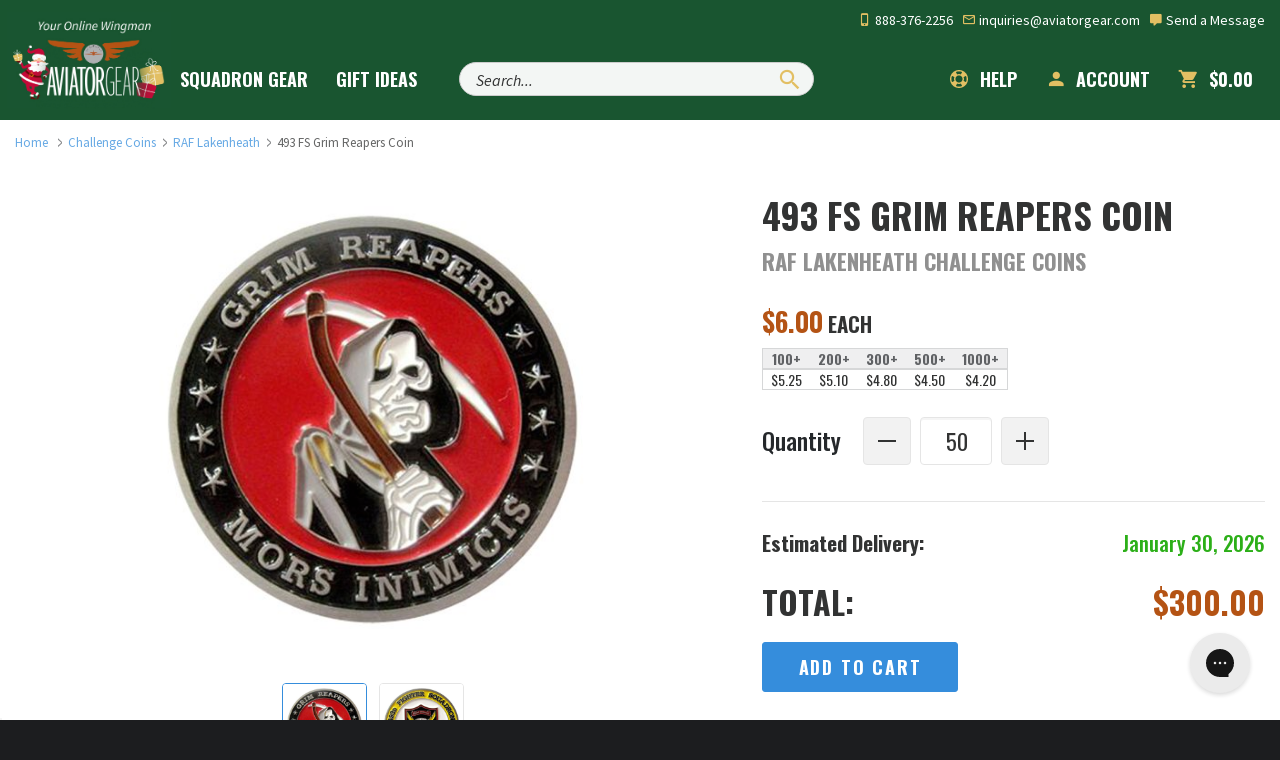

--- FILE ---
content_type: text/html; charset=utf-8
request_url: https://www.aviatorgear.com/p-23752-493-fs-grim-reapers-coin.aspx
body_size: 51891
content:
<!doctype html>
<html class="no-js" lang="en">
<head>
	<meta charset="utf-8">
<meta http-equiv="x-ua-compatible" content="ie=edge">
<meta name="viewport" content="width=device-width, initial-scale=1, maximum-scale=1">
<meta name="p:domain_verify" content="605110c5b93bfe757f86ab4663f688e1" /> 
<meta name="p:domain_verify" content="33f2ebb258b2bb6e28a871c232ea162b" /> 


<title>493 FS Grim Reapers  Challenge Coin |  493d Fighter Squadron Coins</title>
	<meta name="description" content=" 493d Fighter Squadron Grim Reapers challenge coin at 1.75” diameter with antique silver plating. Your 493 FS coin has 6 colors of enamel paint on the front, and 5 colors on the back." />
	<link rel="canonical" href="https://www.aviatorgear.com/p-23752-493-fs-grim-reapers-coin.aspx" />


<style>
	.grecaptcha-badge {
		visibility: hidden !important;
	}

	@media (min-width: 375px) and (max-width: 767px) {
		#testimonial .swank-stamped-container {
			float: left !important;
			margin: 0 auto;
		}

		#testimonial .stamped-container #stamped-reviews-widget {
			float: right !important;
			width: 120px !important;
		}

		#testimonial .swank-stamped-container .stamped-header-title {
			text-align: left !important;
		}
	}

	@media (min-width: 375px) and (max-width: 480px) {
		#testimonial .swank-stamped-container {
			width: 55vw;
		}

		.summary-overview {
			text-align: left !important;
		}
	}

	@media (min-width: 375px) and (max-width: 430px) {
		#testimonial .swank-stamped-container {
			width: 50vw;
		}

		#testimonial .stamped-container #stamped-reviews-widget {
			transform: scale(.9);
		}
	}

	@media (max-width: 375px) {
		#testimonial .stamped-container #stamped-reviews-widget {
			margin-bottom: 2em !important;
		}
	}
</style>

		<style>@charset "UTF-8";@import url(https://fonts.googleapis.com/css2?family=Oswald&display=swap);.zap-contact .contact-bg{display:none;position:absolute;top:0;left:0;width:100%;height:100%;object-fit:cover}@font-face{font-family:"Material Design Icons";src:url('https://www.aviatorgear.com/skins/aviator-gear/css/fonts/materialdesignicons-webfont.eot?v=1.9.32');src:url('https://www.aviatorgear.com/skins/aviator-gear/css/fonts/materialdesignicons-webfont.eot?#iefix&v=1.9.32') format("embedded-opentype"),url('https://www.aviatorgear.com/skins/aviator-gear/css/fonts/materialdesignicons-webfont.woff2?v=1.9.32') format("woff2"),url('https://www.aviatorgear.com/skins/aviator-gear/css/fonts/materialdesignicons-webfont.woff?v=1.9.32') format("woff"),url('https://www.aviatorgear.com/skins/aviator-gear/css/fonts/materialdesignicons-webfont.ttf?v=1.9.32') format("truetype"),url('https://www.aviatorgear.com/skins/aviator-gear/css/fonts/materialdesignicons-webfont.svg?v=1.9.32#materialdesigniconsregular') format("svg");font-weight:400;font-style:normal}.list-unstyled{padding-left:0;list-style:none}@-ms-viewport{width:device-width}.col-ms-6{position:relative;min-height:1px;padding-left:15px;padding-right:15px}@media (max-width:767px){main.main-product-2021-rect .quantity_control img{margin-top:3px}.prod-gallery-has-thumbs{max-width:100vw!important}.double-heading{font-size:2.3rem}.double-heading-small{font-size:24px!important;color:#909090}main.main-product-2021-rect .cost{font-family:Oswald,sans-serif}main.main-product-2021-rect .cost span.price-caption{color:#323333;font-size:1.35rem;text-transform:uppercase}.prod-gallery{margin:0;max-width:100%;width:auto}main.main-product-2021-rect section.section-product-details .product-description{padding:0;font-size:1.3rem;line-height:1.8rem}.product-description h2{margin-top:0}main.main-product-2021-rect .form.add-to-cart-form .add-to-cart-quantity label{text-transform:none}main.main-product-2021-rect .form.add-to-cart-form label{font-size:1.4rem}main.main-product-2021-rect .form.add-to-cart-form label{margin:0 0 1.5rem}.cost .price{text-align:left;font-size:2.3rem;margin-bottom:2rem;padding-right:0}section#product-tabs .padded-content{margin:2.5rem 1rem 0}}.site-footer .list-unstyled{margin-top:0}.site-footer a{display:block;padding:8px 0;color:#fafafa}.flex{display:flex}@media (min-width:1024px){.zap-how .how-grid-card{grid-area:order;margin-bottom:0}.zap-how .how-grid-card:nth-child(2){grid-area:artwork;justify-self:end}.zap-how .how-grid-card:nth-child(3){grid-area:production;justify-self:start}.zap-how .how-grid-card:nth-child(4){grid-area:shipping}}.zap-contact .contact-btn-exit{width:24px;height:24px;max-width:24px;max-height:24px;min-height:24px;min-width:24px;position:relative;display:none;align-items:center;padding:0;margin:0 16px;border:1px solid #c7c7c7;border-radius:50%!important}.zap-contact .contact-btn-exit svg{position:absolute;top:50%;left:50%;transform:translate(-50%,-50%)}.zap-contact .contact-btn-add{display:flex;justify-content:center;align-items:center;flex-direction:row;font-family:Oswald,sans-serif;padding:12px 26px 9px;margin:12px 0 36px;width:100%;background-color:#358ddc;background:rgba(53,141,220,.1);border:2px solid #358ddc;border-radius:.25rem;color:#3c3d3d;letter-spacing:.1em;text-transform:uppercase;text-align:center}.zap-contact .contact-btn-add-container{display:none;width:100%;order:999}@media (min-width:1024px){.zap-contact .contact-btn-add{margin:0;max-width:188px;padding:10px;font-size:16px}.zap-contact .contact-btn-add-container{width:auto}}.zap-newsletter .newsletter-content h3{margin-bottom:36px;font-size:24px;color:#fff;line-height:32px}.zap-newsletter .newsletter-content form .form-item input{padding:12px 10px}h2,h3,h4,main.main-product-2021-rect h1{font-weight:700}main.main-product-2021-rect section.section-product-details hr{width:100%;height:1px;border:0;background:grey;margin:1.5rem 0}main.main-product-2021-rect section.section-product-details .product-description{padding:0 2.5rem}main.main-product-2021-rect strong{font-weight:600}main.main-product-2021-rect .product-header h1 small{font-size:1.25rem;line-height:2rem;color:#909090;margin:.33rem 0 1.33rem}main.main-product-2021-rect .cost span.price-caption{color:#323333;font-size:1.15rem;font-weight:700;text-transform:uppercase}main.main-product-2021-rect .form.add-to-cart-form{font-family:Oswald,sans-serif}main.main-product-2021-rect .form.add-to-cart-form label{font-size:1.1rem;margin-bottom:.9rem;margin-left:0;font-weight:500}main.main-product-2021-rect .section-product-details .form-group input{width:100%;border-radius:4px;border:1px solid #e5e5e5}main.main-product-2021-rect .form.add-to-cart-form .add-to-cart-quantity,main.main-product-2021-rect .form.add-to-cart-form .add-to-cart-quantity>*{display:flex;align-content:stretch;justify-content:left;align-items:center}main.main-product-2021-rect .form.add-to-cart-form .add-to-cart-quantity label{font-size:1.3rem;margin:0 1.25rem 0 0}main.main-product-2021-rect .form.add-to-cart-form input[name=Quantity]{max-width:4rem;min-width:2rem;height:2.66rem;padding-left:.66rem;font:1.25rem/1.75rem Oswald;text-align:center;display:flex;margin:0 .5rem;background:#fff;-moz-appearance:textfield}main.main-product-2021-rect .form.add-to-cart-form input[name=Quantity]::-webkit-inner-spin-button,main.main-product-2021-rect .form.add-to-cart-form input[name=Quantity]::-webkit-outer-spin-button{-webkit-appearance:none}main.main-product-2021-rect .form.add-to-cart-form .add-to-cart-quantity button{width:2.66rem;height:2.66rem;border:1px solid #e5e5e5;border-radius:4px;background:#f2f2f2;text-align:center}main.main-product-2021-rect .form.add-to-cart-form hr.prod-eta{width:100%;height:1px;border:0;background-color:#e5e5e5}main.main-product-2021-rect div.prod-eta-prompt p{display:inline-flex;width:100%;justify-content:space-between;align-items:center;align-content:center}main.main-product-2021-rect div.prod-eta-prompt p>*{display:flex}main.main-product-2021-rect div.prod-eta-prompt span.prod-eta-label{color:#323333}main.main-product-2021-rect div.prod-eta-prompt span.prod-eta-date{color:#2caf18;text-align:right;font-weight:500}main.main-product-2021-rect .form.add-to-cart-form .price span.price-label{color:#323333;text-transform:uppercase;margin-right:.33rem}main.main-product-2021-rect .form.add-to-cart-form .btn.add-to-cart{display:flex;width:auto;font-size:1rem;font-weight:700;letter-spacing:.1rem;padding:.7rem 2rem}section#product-tabs{padding-bottom:4.4rem}section#product-tabs .container-fluid{background:#f2f2f2;border-bottom:1px solid #b45314}section#product-tabs .nav-tabs{border:0;display:flex;justify-content:center;align-items:stretch}section#product-tabs .nav-tabs>li{float:none;font:700 1rem/1.8rem Oswald,sans-serif;text-transform:uppercase}section#product-tabs .nav-tabs>li>a{font-family:Oswald,sans-serif;font-weight:700;padding:.7rem 0 1rem;border:0;border-radius:0;color:#323333;margin:0;width:240px}section#product-tabs .nav-tabs>li>a::before{position:relative;top:.3rem;margin-right:.5rem}section#product-tabs .nav-tabs>li>a#product-videos-tab:before{content:"";width:26px;height:26px;display:inline-block;background:url('data:image/svg+xml;utf8,<svg width="26" height="26" viewBox="0 0 26 26" fill="none" xmlns="http://www.w3.org/2000/svg"><path d="M25 13C25 19.6274 19.6274 25 13 25C6.37258 25 1 19.6274 1 13C1 6.37258 6.37258 1 13 1C19.6274 1 25 6.37258 25 13Z" stroke="%23B45314" stroke-width="2" stroke-miterlimit="10"/><path d="M16.376 12.584C16.6728 12.7819 16.6728 13.2181 16.376 13.416L11.7773 16.4818C11.4451 16.7033 11 16.4651 11 16.0657L11 9.93426C11 9.53491 11.4451 9.29671 11.7774 9.51823L16.376 12.584Z" fill="%23B45314"/></svg>')}section#product-tabs .nav-tabs>li>a#faq-tab:before{content:"";width:26px;height:26px;display:inline-block;background:url('data:image/svg+xml;utf8,<svg width="26" height="26" viewBox="0 0 26 26" fill="none" xmlns="http://www.w3.org/2000/svg"><path d="M25 13C25 19.6274 19.6274 25 13 25C6.37258 25 1 19.6274 1 13C1 6.37258 6.37258 1 13 1C19.6274 1 25 6.37258 25 13Z" stroke="%23B45314" stroke-width="2" stroke-miterlimit="10"/><path d="M11.7609 15.304C11.7075 14.9413 11.7182 14.6107 11.7929 14.312C11.8782 14.0133 11.9955 13.736 12.1449 13.48C12.2942 13.224 12.4595 12.9893 12.6409 12.776C12.8329 12.5627 13.0142 12.36 13.1849 12.168C13.3555 11.9653 13.4942 11.7733 13.6009 11.592C13.7182 11.4 13.7769 11.2027 13.7769 11C13.7769 10.6693 13.6755 10.4187 13.4729 10.248C13.2809 10.0773 13.0249 9.992 12.7049 9.992C12.4062 9.992 12.1395 10.0613 11.9049 10.2C11.6809 10.3387 11.4622 10.5147 11.2489 10.728L9.95288 9.544C10.3262 9.10667 10.7689 8.75467 11.2809 8.488C11.8035 8.22133 12.3795 8.088 13.0089 8.088C13.4355 8.088 13.8302 8.14133 14.1929 8.248C14.5662 8.35467 14.8862 8.52 15.1529 8.744C15.4302 8.968 15.6435 9.256 15.7929 9.608C15.9529 9.94933 16.0329 10.3547 16.0329 10.824C16.0329 11.1547 15.9742 11.4533 15.8569 11.72C15.7395 11.976 15.5902 12.216 15.4089 12.44C15.2382 12.664 15.0515 12.8827 14.8489 13.096C14.6569 13.2987 14.4755 13.512 14.3049 13.736C14.1449 13.96 14.0169 14.2 13.9209 14.456C13.8249 14.7013 13.7929 14.984 13.8249 15.304H11.7609ZM12.7849 19.192C12.3795 19.192 12.0435 19.0533 11.7769 18.776C11.5102 18.488 11.3769 18.136 11.3769 17.72C11.3769 17.2933 11.5102 16.9413 11.7769 16.664C12.0435 16.376 12.3795 16.232 12.7849 16.232C13.1902 16.232 13.5262 16.376 13.7929 16.664C14.0702 16.9413 14.2089 17.2933 14.2089 17.72C14.2089 18.136 14.0702 18.488 13.7929 18.776C13.5262 19.0533 13.1902 19.192 12.7849 19.192Z" fill="%23B45314"/></svg>')}section#product-tabs .nav-tabs>li>a.active{color:#fff;background:#b45314}section#product-tabs .nav-tabs>li>a.active#faq-tab:before{content:"";width:26px;height:26px;display:inline-block;background:url('data:image/svg+xml;utf8,<svg width="26" height="26" viewBox="0 0 26 26" fill="none" xmlns="http://www.w3.org/2000/svg"><path d="M25 13C25 19.6274 19.6274 25 13 25C6.37258 25 1 19.6274 1 13C1 6.37258 6.37258 1 13 1C19.6274 1 25 6.37258 25 13Z" stroke="white" stroke-width="2" stroke-miterlimit="10"/><path d="M11.7609 15.304C11.7075 14.9413 11.7182 14.6107 11.7929 14.312C11.8782 14.0133 11.9955 13.736 12.1449 13.48C12.2942 13.224 12.4595 12.9893 12.6409 12.776C12.8329 12.5627 13.0142 12.36 13.1849 12.168C13.3555 11.9653 13.4942 11.7733 13.6009 11.592C13.7182 11.4 13.7769 11.2027 13.7769 11C13.7769 10.6693 13.6755 10.4187 13.4729 10.248C13.2809 10.0773 13.0249 9.992 12.7049 9.992C12.4062 9.992 12.1395 10.0613 11.9049 10.2C11.6809 10.3387 11.4622 10.5147 11.2489 10.728L9.95288 9.544C10.3262 9.10667 10.7689 8.75467 11.2809 8.488C11.8035 8.22133 12.3795 8.088 13.0089 8.088C13.4355 8.088 13.8302 8.14133 14.1929 8.248C14.5662 8.35467 14.8862 8.52 15.1529 8.744C15.4302 8.968 15.6435 9.256 15.7929 9.608C15.9529 9.94933 16.0329 10.3547 16.0329 10.824C16.0329 11.1547 15.9742 11.4533 15.8569 11.72C15.7395 11.976 15.5902 12.216 15.4089 12.44C15.2382 12.664 15.0515 12.8827 14.8489 13.096C14.6569 13.2987 14.4755 13.512 14.3049 13.736C14.1449 13.96 14.0169 14.2 13.9209 14.456C13.8249 14.7013 13.7929 14.984 13.8249 15.304H11.7609ZM12.7849 19.192C12.3795 19.192 12.0435 19.0533 11.7769 18.776C11.5102 18.488 11.3769 18.136 11.3769 17.72C11.3769 17.2933 11.5102 16.9413 11.7769 16.664C12.0435 16.376 12.3795 16.232 12.7849 16.232C13.1902 16.232 13.5262 16.376 13.7929 16.664C14.0702 16.9413 14.2089 17.2933 14.2089 17.72C14.2089 18.136 14.0702 18.488 13.7929 18.776C13.5262 19.0533 13.1902 19.192 12.7849 19.192Z" fill="white"/></svg>')}section#product-tabs .padded-content{margin:4.5rem 10rem 0}section#product-tabs .padded-content .row .col-xs-12>div:last-child{margin-bottom:0}section#product-tabs .padded-content .row .col-xs-12>div{-webkit-column-break-inside:avoid}section#product-tabs .padded-content .row .col-xs-12>div{counter-increment:my-counter;position:relative}br.mobile-break{display:none}main.main-product-2021-rect .quantity_control img{margin-top:6px;vertical-align:unset}@media (max-width:991px){main.main-product-2021-rect section.section-product-details .product-description{padding:0 1.25rem}section#product-tabs .padded-content{margin:4.5rem 2rem 0}.cost .price{font-size:32px!important}}@media (max-width:767px){main.main-product-2021-rect .quantity_control img{margin-top:3px}.prod-gallery-has-thumbs{max-width:100vw!important}.double-heading{font-size:2.3rem}.double-heading-small{font-size:24px!important;color:#909090}main.main-product-2021-rect .cost{font-family:Oswald,sans-serif}main.main-product-2021-rect .cost span.price-caption{color:#323333;font-size:1.35rem;text-transform:uppercase}.prod-gallery{margin:0;max-width:100%;width:auto}main.main-product-2021-rect section.section-product-details hr{margin:1.1rem 0 2rem}main.main-product-2021-rect section.section-product-details .product-description{padding:0;font-size:1.3rem;line-height:1.8rem}.product-description h2{margin-top:0}main.main-product-2021-rect .form.add-to-cart-form .add-to-cart-quantity label{text-transform:none}main.main-product-2021-rect .form.add-to-cart-form label{font-size:1.4rem}main.main-product-2021-rect .form.add-to-cart-form label{margin:0 0 1.5rem}.cost .price{text-align:left;font-size:2.3rem;margin-bottom:2rem;padding-right:0}main.main-product-2021-rect .form.add-to-cart-form .btn.add-to-cart{display:block;width:100%;font-size:1.3rem}section#product-tabs .nav-tabs{flex-wrap:wrap}section#product-tabs .nav-tabs>li{flex:1}section#product-tabs .nav-tabs>li>a{width:auto;text-align:center;height:100%}section#product-tabs .nav-tabs>li>a#faq-tab:before,section#product-tabs .nav-tabs>li>a#product-videos-tab:before{display:block;margin:0 auto .6rem}section#product-tabs .nav-tabs>li>a.active#faq-tab:before{display:block;margin:0 auto .6rem}section#product-tabs .padded-content{margin:2.5rem 1rem 0}br.mobile-break{display:block}}@media (max-width:478px){main.main-product-2021-rect div.prod-eta-prompt span.prod-eta-date{min-width:auto;text-align:right}}.mdi:before{display:inline-block;font:24px/1 "Material Design Icons";font-size:inherit;text-rendering:auto;line-height:inherit;-webkit-font-smoothing:antialiased;-moz-osx-font-smoothing:grayscale}.mdi-account:before{content:"\F004"}.mdi-cart:before{content:"\F110"}.mdi-cellphone-iphone:before{content:"\F120"}.mdi-close:before{content:"\F156"}.mdi-comment:before{content:"\F17A"}.mdi-email-outline:before{content:"\F1F0"}.mdi-help:before{content:"\F2D6"}.mdi-magnify:before{content:"\F349"}.svg-logo-light{background-image:url('https://www.aviatorgear.com/skins/aviator-gear/img/png/logo-light.png');background-repeat:no-repeat}.svg-po-amex{background-image:url('https://www.aviatorgear.com/skins/aviator-gear/img/png/po-amex.png');background-repeat:no-repeat}.svg-po-check{background-image:url('https://www.aviatorgear.com/skins/aviator-gear/img/png/po-check.png');background-repeat:no-repeat}.svg-po-discover{background-image:url('https://www.aviatorgear.com/skins/aviator-gear/img/png/po-discover.png');background-repeat:no-repeat}.svg-po-gsa{background-image:url('https://www.aviatorgear.com/skins/aviator-gear/img/png/po-gsa.png');background-repeat:no-repeat}.svg-po-mastercard{background-image:url('https://www.aviatorgear.com/skins/aviator-gear/img/png/po-mastercard.png');background-repeat:no-repeat}.svg-po-moneyorder{background-image:url('https://www.aviatorgear.com/skins/aviator-gear/img/png/po-moneyorder.png');background-repeat:no-repeat}.svg-po-paypal{background-image:url('https://www.aviatorgear.com/skins/aviator-gear/img/png/po-paypal.png');background-repeat:no-repeat}.svg-po-visa{background-image:url('https://www.aviatorgear.com/skins/aviator-gear/img/png/po-visa.png');background-repeat:no-repeat}.svg-star-orange{background-image:url('https://www.aviatorgear.com/skins/aviator-gear/img/png/star-orange.png');background-repeat:no-repeat}.svg-tagline{background-image:url('https://www.aviatorgear.com/skins/aviator-gear/img/png/tagline.png');background-repeat:no-repeat}html{font-family:sans-serif;-ms-text-size-adjust:100%;-webkit-text-size-adjust:100%}body{margin:0}header,main,section{display:block}a{background:0 0}b,strong{font-weight:700}h1{font-size:2em;margin:.67em 0}small{font-size:80%}img{border:0}svg:not(:root){overflow:hidden}hr{-moz-box-sizing:content-box;box-sizing:content-box;height:0}button,input{color:inherit;font:inherit;margin:0}button{overflow:visible}button{text-transform:none}button{-webkit-appearance:button}button::-moz-focus-inner,input::-moz-focus-inner{border:0;padding:0}input{line-height:normal}input[type=number]::-webkit-inner-spin-button,input[type=number]::-webkit-outer-spin-button{height:auto}table{border-collapse:collapse;border-spacing:0}td,th{padding:0}*{-webkit-box-sizing:border-box;-moz-box-sizing:border-box;box-sizing:border-box}:after,:before{-webkit-box-sizing:border-box;-moz-box-sizing:border-box;box-sizing:border-box}html{font-size:14px}@media (min-width:768px){.zap-contact .contact-btn-add{margin-top:0}.zap-newsletter .newsletter-content h3{margin-bottom:54px}html{font-size:16px}}@media (min-width:1200px){html{font-size:18px}}body{font-family:Source Sans Pro,Arial,sans-serif;font-size:1rem;line-height:1.4;color:#323333;-webkit-font-smoothing:antialiased;-moz-osx-font-smoothing:grayscale}button,input{font-family:inherit;font-size:inherit;line-height:inherit}a{color:#358ddc;text-decoration:none}img{vertical-align:middle}.img-responsive{display:block;max-width:100%;height:auto}hr{margin:1.5em 0;border:0;border-top:2px solid #d6d7d8}.sr-only{position:absolute;width:1px;height:1px;margin:-1px;padding:0;overflow:hidden;clip:rect(0,0,0,0);border:0}small{font-size:65%}.h2,.h3,.h4,h1,h2,h3,h4{font-weight:700;text-rendering:optimizeLegibility;line-height:1.25;margin-top:0}h1{font-size:32px;font-size:2rem;margin-bottom:1rem}.h2,h2{font-size:24px;font-size:1.5rem;margin-bottom:1rem}.h3,h3{font-size:20px;font-size:1.25rem;margin-bottom:1rem}.h4,h4{font-size:18px;font-size:1.125rem;margin-bottom:1rem}h1,h2,h3,h4{font-family:Oswald,sans-serif}h1{text-transform:uppercase}.h2,h2{margin-top:1rem}@media (min-width:768px){.h2,h2{margin-top:1.5rem}}.h3,h3{margin-bottom:1rem}.h4,h4{letter-spacing:-.3px}h1 small,h2 small{color:#323333;font-size:65%;text-transform:capitalize}p{margin:auto auto 1.5em}h1,h2,h3,h4{color:#25282b}.small,small{font-size:85%}.text-left{text-align:left}.text-right{text-align:right}.text-center{text-align:center}.text-capitalize{text-transform:capitalize!important}.text-secondary{color:#b45314!important}.text-success{color:#269915!important}.text-gray-light{color:#5f6164!important}.text-gray-lighter{color:#d6d7d8!important}.text-gray-mute{color:#a3a5a9!important}ol,ul{margin-top:0;margin-bottom:1.5em}ul ul{margin-bottom:0}.font-weight-bold{font-weight:700}.text-left{text-align:left!important}.text-right{text-align:right!important}.text-center{text-align:center!important}.container{margin-right:auto;margin-left:auto;padding-left:15px;padding-right:15px}.container:after,.container:before{content:" ";display:table}.container:after{clear:both}@media (min-width:768px){.text-md-left{text-align:left!important}.container{max-width:100%}}.container-fluid{margin-right:auto;margin-left:auto;padding-left:15px;padding-right:15px}.container-fluid:after,.container-fluid:before{content:" ";display:table}.container-fluid:after{clear:both}.row{margin-left:-15px;margin-right:-15px}.row:after,.row:before{content:" ";display:table}.row:after{clear:both}.col-lg-12,.col-lg-4,.col-md-12,.col-md-4,.col-md-5,.col-md-6,.col-md-7,.col-md-8,.col-sm-12,.col-sm-2,.col-sm-3,.col-sm-4,.col-sm-5,.col-sm-6,.col-sm-7,.col-sm-8,.col-sm-9,.col-xs-12,.col-xs-3,.col-xs-4,.col-xs-8,.col-xs-9{position:relative;min-height:1px;padding-left:15px;padding-right:15px}.col-xs-12,.col-xs-3,.col-xs-4,.col-xs-8,.col-xs-9{float:left}.col-xs-3{width:25%}.col-xs-4{width:33.33333%}.col-xs-8{width:66.66667%}.col-xs-9{width:75%}.col-xs-12{width:100%}@media (min-width:768px){.col-sm-12,.col-sm-2,.col-sm-3,.col-sm-4,.col-sm-5,.col-sm-6,.col-sm-7,.col-sm-8,.col-sm-9{float:left}.col-sm-2{width:16.66667%}.col-sm-3{width:25%}.col-sm-4{width:33.33333%}.col-sm-5{width:41.66667%}.col-sm-6{width:50%}.col-sm-7{width:58.33333%}.col-sm-8{width:66.66667%}.col-sm-9{width:75%}.col-sm-12{width:100%}.col-sm-push-1{left:8.33333%}}@media (min-width:992px){.col-md-12,.col-md-4,.col-md-5,.col-md-6,.col-md-7,.col-md-8{float:left}.col-md-4{width:33.33333%}.col-md-5{width:41.66667%}.col-md-6{width:50%}.col-md-7{width:58.33333%}.col-md-8{width:66.66667%}.col-md-12{width:100%}}@media (min-width:1200px){.container{max-width:1380px}.col-lg-12,.col-lg-4{float:left}.col-lg-4{width:33.33333%}.col-lg-12{width:100%}}table{background-color:transparent}th{color:#5f6164;text-align:left;text-transform:uppercase}.table{width:100%;max-width:100%;margin-bottom:2em}.table>tbody>tr>td,.table>thead>tr>th{padding:.75em;line-height:1.4;vertical-align:top;border-top:1px solid #d6d7d8}.table>thead>tr>th{vertical-align:bottom;border-bottom:2px solid #d6d7d8}.table>thead:first-child>tr:first-child>th{border-top:0}.table-condensed>tbody>tr>td{padding:.35em}@media screen and (max-width:767px){.table-responsive{width:100%;margin-bottom:1.5em;overflow-x:auto;-ms-overflow-style:-ms-autohiding-scrollbar;-webkit-overflow-scrolling:touch}.table-responsive>.table{margin-bottom:0}.table-responsive>.table>tbody>tr>td,.table-responsive>.table>thead>tr>th{white-space:nowrap}}.table-plain>tbody>tr>td{border:0}label{color:#25282b}label{display:inline-block;max-width:100%;margin-bottom:5px;font-weight:700}.form-control{display:block;width:100%;padding:7px 10px;line-height:1.4;color:#323333;background-color:#fff;background-image:none;border:1px solid #d6d7d8;border-radius:2px;box-shadow:inset 0 2px rgba(0,0,0,.04)}.form-control::-moz-placeholder{color:#5f6164;opacity:1}.form-control:-ms-input-placeholder{color:#5f6164}.form-control::-webkit-input-placeholder{color:#5f6164}.form-group{margin-bottom:10px}@media (min-width:768px){.form-group{margin-bottom:15px}.form-inline .form-group{display:inline-block;margin-bottom:0;vertical-align:middle}.form-inline .form-control{display:inline-block;width:auto;vertical-align:middle}}@media (min-width:1200px){.form-group{margin-bottom:1.5rem}}.btn{display:inline-block;margin-bottom:0;text-align:center;vertical-align:middle;background-image:none;border:1px solid transparent;border-radius:0;outline:0;text-transform:uppercase;padding:7px 15px;line-height:1.4;border-radius:3px}.btn-primary{color:#fff;background-color:#358ddc;border-color:#358ddc;font-weight:700}.btn-primary-outline{color:#358ddc;background-color:transparent;border-color:#358ddc}.btn-secondary{color:#fff;background-color:#b45314;border-color:#b45314;font-weight:700}.btn-lg{padding:1.25rem 1.5rem;line-height:1.33;border-radius:3px;font-size:1rem}@media (min-width:1200px){.btn-lg{padding:1rem 1.5rem}}.btn-sm{padding:5px 10px}.btn-sm{line-height:1.5;border-radius:3px;font-size:12px}.btn-block{display:block;width:100%}.fade{opacity:0}.collapse{display:none}.dropdown{position:relative}.dropdown-menu{position:absolute;top:100%;left:0;z-index:1000;display:none;float:left;min-width:160px;padding:5px 0;margin:2px 0 0;list-style:none;font-size:14;text-align:left;background-color:#fff;border:1px solid #ccc;border:1px solid rgba(0,0,0,.15);border-radius:2px;-webkit-box-shadow:0 3px 6px rgba(0,0,0,.1);box-shadow:0 3px 6px rgba(0,0,0,.1);background-clip:padding-box}.nav{margin-bottom:0;padding-left:0;list-style:none}.nav:after,.nav:before{content:" ";display:table}.nav:after{clear:both}.nav>li{position:relative;display:block}.nav>li>a{position:relative;display:block;padding:10px 15px}.nav-tabs{border-bottom:1px solid #ddd}.nav-tabs>li{float:left;margin-bottom:-1px}.nav-tabs>li>a{margin-right:2px;line-height:1.4;border:1px solid transparent;border-radius:3px 3px 0 0}.tab-content>.tab-pane{display:none}.navbar{position:relative;min-height:auto;margin-bottom:19px}.navbar:after,.navbar:before{content:" ";display:table}.navbar:after{clear:both}.navbar-header:after,.navbar-header:before{content:" ";display:table}.navbar-header:after{clear:both}.navbar-collapse{overflow-x:visible;padding-right:15px;padding-left:15px;border-top:1px solid transparent}.navbar-collapse:after,.navbar-collapse:before{content:" ";display:table}.navbar-collapse:after{clear:both}.container>.navbar-collapse,.container>.navbar-header{margin-right:-15px;margin-left:-15px}@media (min-width:768px){.navbar-right .dropdown-menu{right:0;left:auto}.navbar-header{float:left}.navbar-collapse{width:auto;border-top:0;box-shadow:none}.navbar-collapse.collapse{display:block!important;height:auto!important;padding-bottom:0;overflow:visible!important}.container>.navbar-collapse,.container>.navbar-header{margin-right:0;margin-left:0}}.navbar-brand{float:left;height:auto}.navbar-toggle{position:relative;float:right;margin-right:15px;padding:9px 10px;margin-top:auto-34px/2;margin-bottom:auto-34px/2;background-color:transparent;background-image:none;border:1px solid transparent;border-radius:3px}.navbar-form{padding:10px 15px}@media (min-width:768px){.navbar-left{float:left!important}.navbar-right{float:right!important}.navbar-form{width:auto;border:0;margin-left:0;margin-right:0;padding-top:0;padding-bottom:0;-webkit-box-shadow:none;box-shadow:none}}.breadcrumb{display:none;padding:0;margin:.75rem 0;list-style:none;font-size:12px;opacity:.75}@media (min-width:768px){.breadcrumb{display:inline-block}}.breadcrumb>li{display:inline-block}.breadcrumb>li+li:before{content:"/";padding:0 5px;color:#5f6164}.no-js img[data-src]{display:none}.embed-responsive{position:relative;display:block;height:0;padding:0;overflow:hidden}.embed-responsive iframe{position:absolute;top:0;left:0;bottom:0;height:100%;width:100%;border:0}.embed-responsive.embed-responsive-16by9{padding-bottom:56.25%}.close{float:right;font-size:28px;font-weight:400;line-height:1;color:#323333;opacity:.4}button.close{padding:0;background:0 0;border:0;-webkit-appearance:none}.modal{overflow:hidden}.modal{display:none;position:fixed;top:0;right:0;bottom:0;left:0;z-index:1050;-webkit-overflow-scrolling:touch;outline:0}.modal.fade .modal-dialog{-webkit-transform:translate3d(0,-25%,0);transform:translate3d(0,-25%,0)}.modal-dialog{position:relative;width:auto}.modal-content{position:relative;background-color:#fff;-webkit-box-shadow:0 3px 6px rgba(0,0,0,.1);box-shadow:0 3px 6px rgba(0,0,0,.1);background-clip:padding-box;outline:0}@media (min-width:768px){.modal-content{border-radius:2px}}.modal-content .close{position:absolute;top:0;right:0;width:60px;height:60px;z-index:1000}.modal-header{padding:10px 20px;border-bottom:1px solid #e5e5e5;min-height:16.4px}@media (min-width:992px){.modal-header{padding:20px 30px}}.modal-header-dark{background:#1c1d1f;border:0}.modal-header-dark h2{color:#fff}.modal-header-dark .close{color:#d6d7d8}.modal-header .close{margin-top:-2px}.modal-title{margin:0;line-height:1.4}.modal-body{position:relative;padding:20px}@media (min-width:992px){.modal-body{padding:30px}.modal-dialog,.modal-dialog.modal-lg{width:900px}}.modal-footer{padding:15px 20px 20px;text-align:right}.modal-footer:after,.modal-footer:before{content:" ";display:table}.modal-footer:after{clear:both}.modal-footer .btn+.btn{margin-left:5px;margin-bottom:0}@media (min-width:768px){.modal-dialog{width:700px;margin:30px auto}}.pull-right{float:right!important}.hidden{display:none!important;visibility:hidden!important}.visible-lg-inline-block,.visible-md-inline-block,.visible-sm,.visible-sm-inline-block,.visible-xs,.visible-xs-block{display:none!important}@media (max-width:767px){.navbar-form .form-group{margin-bottom:5px}.visible-xs{display:block!important}.visible-xs-block{display:block!important}}@media (min-width:768px) and (max-width:991px){.visible-sm{display:block!important}.visible-sm-inline-block{display:inline-block!important}}@media (min-width:992px) and (max-width:1199px){.visible-md-inline-block{display:inline-block!important}}@media (min-width:1200px){.visible-lg-inline-block{display:inline-block!important}.hidden-lg{display:none!important}}@media (max-width:767px){.hidden-xs{display:none!important}h1{font-size:24px}.h2,h2{font-size:20px}.h3,h3{font-size:18px}.h4,h4{font-size:16px}}@media (min-width:768px) and (max-width:991px){.hidden-sm{display:none!important}}@media (min-width:992px) and (max-width:1199px){.hidden-md{display:none!important}}.m-0{margin:0!important}.m-b-0{margin-bottom:0!important}.m-t-1{margin-top:1rem!important}.m-r-1{margin-right:1rem!important}.m-b-1{margin-bottom:1rem!important}.m-t-2{margin-top:1.5rem!important}.m-b-2{margin-bottom:1.5rem!important}.m-b-3{margin-bottom:3rem!important}.p-t-0{padding-top:0!important}.p-b-0{padding-bottom:0!important}.p-l-0{padding-left:0!important}.p-t-2{padding-top:1.5rem!important}.p-x-2{padding-left:1.5rem!important}.p-x-2{padding-right:1.5rem!important}.p-t-3{padding-top:3rem!important}.p-b-3{padding-bottom:3rem!important}.p-x-3{padding-left:3rem!important}.p-x-3{padding-right:3rem!important}.m-x-auto{margin-left:auto!important}.m-x-auto{margin-right:auto!important}@media (min-width:768px){.m-t-md-0{margin-top:0!important}.p-x-md-0{padding-left:0!important}.p-x-md-0{padding-right:0!important}}@media (min-width:480px) and (max-width:767px){.container{max-width:748px}.hidden-xs{display:block!important}}.visible-ms,.visible-xs{display:none!important}.visible-xs-block{display:none}@media (max-width:479px){.visible-xs{display:block!important}.visible-xs-block{display:block!important}}@media (min-width:480px) and (max-width:767px){.visible-ms{display:block!important}.hidden-ms{display:none!important}}@media (max-width:479px){.hidden-xs{display:none!important}}.d-none{display:none!important}.d-inline-block{display:inline-block!important}.d-block{display:block!important}.d-flex{display:flex!important}@media (min-width:992px){.p-x-lg-2{padding-left:1.5rem!important}.p-x-lg-2{padding-right:1.5rem!important}.d-lg-none{display:none!important}.d-lg-block{display:block!important}.form-contained{height:34px}.form-contained:before{height:34px}}.align-middle{vertical-align:middle}.align-items-center{align-items:center!important}@keyframes fadeIn{0%{opacity:0}to{opacity:1}}.fadeIn{animation-name:fadeIn}.spinner{position:absolute;top:50%;left:50%;width:38px;margin-left:-16px;margin-top:-1px}.spinner>div{position:relative;display:inline-block;width:4px;height:2px;margin:0 3px;background-color:#358ddc;animation:1.4s ease-in-out infinite both sk-bouncedelay}.spinner .bounce1{animation-delay:-.32s}.spinner .bounce2{animation-delay:-.16s}@keyframes sk-bouncedelay{0%,to{transform:scaleX(0) scaleY(1);opacity:.25}50%{transform:scaleX(1.75) scaleY(20);opacity:1}}.double-heading{margin-top:0;margin-bottom:.25em;text-transform:uppercase}.double-heading-small{display:block;margin-top:.5rem;color:#b45314;font-size:14px;text-transform:uppercase}.section-page{padding:1.5rem 0}@media (min-width:768px){.double-heading-small{font-size:18px}.section-page{padding:3rem 0}}.section-page-small{padding:1.5rem 0}@media (min-width:768px){.section-product-details{padding-top:1.5rem}}.form-group .btn{vertical-align:top}.form-contained{position:relative;display:flex;flex-wrap:nowrap;padding-right:0;background:hsla(0,0%,100%,.95);border-radius:17px;box-shadow:0 0 0 2px transparent;z-index:1}.form-contained:before{position:absolute;top:0;left:0;width:100%;box-shadow:0 0 0 0 #358ddc;border-radius:17px;content:"";color:#358ddc;z-index:-1}@media (max-width:767px){.form-contained{padding-top:0;padding-bottom:0}.page-navbar .navbar-header{z-index:2;background:#1c1d1f;background:rgba(28,29,31,.92)}}.navbar-form-search{margin:15px}@media (min-width:768px){.navbar-form-search{margin:8px 0 0 20px}.input-float{height:34px}}@media (min-width:768px) and (max-width:991px){.navbar-form-search{width:calc(100% - 570px);margin-top:10px}.navbar-form-search .form-group{width:calc(100% - 46px)}}@media (min-width:992px){.navbar-form-search{margin-top:11px;margin-left:20px}}@media (min-width:992px) and (max-width:1199px){.navbar-form-search{width:calc(100% - 750px)}.navbar-form-search .form-group{width:calc(100% - 46px)}}.form-contained .form-group{display:inline-block;margin:0;vertical-align:top}.input-float{padding-left:0;padding-right:0;background:0 0;border-color:transparent;box-shadow:none;font-size:16px}.btn-float{height:38px;margin-right:-1px;padding:2px 10px;background:0 0;border-radius:0 16px 16px 0;color:#5f6164;font-size:1.5em;line-height:1}@media (min-width:768px){.btn-float{height:34px}}@media (min-width:1200px){.navbar-form-search{margin-top:22px;margin-left:30px}.btn-float{height:34px}}input:-webkit-autofill{border:1px solid #2caf18!important;-webkit-text-fill-color:#323333;-webkit-box-shadow:0 0 0 1000px #eef7ea inset!important}.svg{display:inline-block;background-size:100%;line-height:1;vertical-align:middle}.svg svg{max-width:100%;height:auto;vertical-align:top}.svg-logo{width:60px;height:36px;background-size:100%}@media (min-width:768px){.svg-logo{width:90px;height:54px}}@media (min-width:1200px){.svg-logo{width:118px;height:70px}}.svg-tagline{width:102px;height:14px}@media (min-width:768px){.svg-tagline{width:132px;height:15px;margin-left:-3px}}@media (min-width:992px){.svg-tagline{width:170px;height:20px;margin-left:-12px}}.svg-star-orange{width:16px;height:16px}h3 .svg-star-orange{margin:-5px 4px 0}.info-bar{position:relative;color:#efeff0;display:none;font-size:12px;line-height:40px;z-index:1}.info-bar a{color:#5f6164}.info-bar .mdi{color:#358ddc}.page-header{position:fixed;top:0;width:100%;background:#1c1d1f;z-index:1001}.page-navbar{margin-bottom:0;z-index:1}.page-navbar .navbar-header{position:relative}.navbar-header .navbar-form{float:left;width:calc(100% - 235px);margin:10px;background:#000;box-shadow:0 0 0 1px rgba(95,97,100,.5)}.navbar-header .form-control{font-size:13px;color:#fff}.navbar-header .btn-float{height:34px;color:rgba(214,215,216,.6)}.navbar-brand{margin:10px 0 0 15px}@media (min-width:768px){h3 .svg-star-orange{margin:-7px 10px 0}.info-bar{display:block}.navbar-brand{margin:0 20px 0 15px}}.page-navbar-nav{margin:0;overflow:hidden}.page-navbar-nav>li{display:block}.navbar-toggle{position:absolute;top:2px;right:8px;display:block;margin:0;padding:12px 5px;border-radius:4px}.navbar-toggle .lines{display:inline-block;width:28px;height:2px;background:#fafafa;position:relative;vertical-align:middle}.navbar-toggle .lines:after,.navbar-toggle .lines:before{display:inline-block;width:28px;height:2px;background:#fafafa;position:absolute;left:0;content:"";transform-origin:2px center}.navbar-toggle .lines:before{top:6px}.navbar-toggle .lines:after{top:-6px}.page-navbar .navbar-collapse{padding-right:0;padding-left:0}@media (max-width:767px){.page-navbar .navbar-collapse{position:fixed;top:54px;right:0;bottom:0;left:0;margin:0;background:#1c1d1f;border:0;z-index:1;opacity:0;visibility:hidden}.page-navbar-nav .dropdown-menu{width:100%;height:100%;max-height:0;display:block;visibility:hidden;opacity:0;overflow:hidden}}.page-navbar-nav>li>a{display:block;position:relative;padding-top:15px;padding-bottom:15px;color:#fff;font-family:Oswald;font-weight:700;text-align:center;text-transform:uppercase}@media (min-width:768px){.page-navbar-nav>li{display:inline-block}.navbar-toggle{display:none}.page-navbar-nav>li>a{margin:8px;padding:10px 0;border:2px solid transparent;border-right:0;border-left:0;border-radius:0;font-size:14px;line-height:1}.page-navbar-nav>li>a:before{position:absolute;top:-2px;left:50%;width:2px;height:2px;background:0 0;content:""}.page-navbar-nav>li>a:after{position:absolute;bottom:-2px;left:50%;width:2px;height:2px;background:0 0;content:""}}@media (min-width:992px){.page-navbar-nav>li>a{margin:8px 12px;font-size:16px}}@media (min-width:1200px){.info-bar{font-size:14px}.page-navbar-nav>li>a{margin:18px 12px;font-size:18px}}.page-navbar-nav>li>a .mdi{display:block;line-height:1}.btn-navbar-cart-sm{position:absolute;top:2px;right:53px;padding:11px 5px;color:#fafafa;font-family:Oswald,sans-serif;font-size:12px;letter-spacing:.5px}.btn-navbar-cart-sm .mdi{font-size:26px;vertical-align:middle}.page-navbar-nav .dropdown,.page-navbar-nav .nav{position:relative}.dropdown-mega{margin:0;padding:0;border-bottom:1px solid #d6d7d8;text-align:center}@media (min-width:768px){.page-navbar-nav>li>a .mdi{display:inline-block;font-size:22px;color:#5f6164;color:hsla(0,0%,100%,.7);vertical-align:middle;margin-top:-2px;margin-right:4px}.btn-navbar-cart-sm{display:none}.page-navbar-nav .dropdown,.page-navbar-nav .nav{position:static}.dropdown-mega{position:absolute;display:block;height:auto;top:80px;right:15px;left:15px;border:0;border-radius:0;opacity:0;visibility:hidden}}@media (min-width:1200px){.dropdown-mega{width:1180px;top:100px;left:50%!important;margin-left:-590px}.page-header .input-float{width:290px}}@media (min-width:768px){.dropdown-medium{left:50%;width:400px;margin-left:-200px}}.dropdown-content{width:100%;padding:10px 0}@media (min-width:768px){.dropdown-content{padding:25px 15px}}.menu-title{margin-top:0;margin-bottom:1.5rem;font-family:Oswald,sans-serif;font-weight:700;text-transform:uppercase}.col-divider{margin-top:15px}.col-welcome p{font-size:12px}@media (min-width:992px){.dropdown-content{padding:40px 30px}.col-divider{margin-top:0;border-left:1px solid #d6d7d8}.col-welcome p{margin:auto 10px 1.5em;font-size:14px}}.dropdown-content .nav>li>a{padding:8px 15px;color:#005c94;font-weight:700;text-transform:uppercase}@media (max-width:767px){.page-header .navbar-form-search .form-group{width:calc(100% - 43px)}.input-nav-search{margin:0 auto 1rem}}@media (min-width:768px) and (min-height:700px){.nav-cat-list{text-align:left}}.nav-cat-list li{padding:0!important}.nav-cat-list a{vertical-align:middle}.product-header .double-heading small{color:#5f6164}.cost{margin-bottom:1em}.cost .table-responsive{margin-bottom:0}.price{color:#b45314;font-weight:700}.cost .price{padding-right:20px;vertical-align:middle;font-size:24px}@media (min-width:992px){.cost .price{font-size:32px}}.price-caption{font-size:11px;font-weight:400}@media (min-width:768px){.dropdown-content .nav>li>a{margin:2px 0;padding:5px 10px;border:2px solid transparent;border-right:0;border-left:0}.cost{margin-bottom:1.25em}.cost .table-responsive{display:inline-block;vertical-align:middle}.product-header .price-caption{font-size:12px}}.table-qty-disc{width:auto;margin:4px 0;border:1px solid #d6d7d8;border-radius:2px;vertical-align:middle}.table-qty-disc td,.table-qty-disc th{padding:0 4px!important;text-align:center}@media (min-width:768px){.table-qty-disc td,.table-qty-disc th{padding:0 8px!important;font-size:14px;line-height:20px}}.table-qty-disc th{background:#efeff0}.gallery-container{position:relative}.prod-eta-prompt{color:#b45314;font-size:1.15rem}.prod-eta-prompt p{margin-bottom:.25em}.prod-eta-label{font-weight:700}.gallery-container{opacity:1}.product-description h2{margin-bottom:.25rem;font-size:1.125rem;letter-spacing:.5px;text-transform:uppercase}.prod-gallery{margin-bottom:0}@media (max-width:767px){.prod-gallery{max-width:300px;margin:auto}}.row-flex{display:flex;flex-flow:row wrap;justify-content:center;margin:0}.row-flex:before{content:none;display:block}.minicart-discount{margin-bottom:.25rem}.section-testimonial{position:relative;padding:2.5rem 0;background:#efeff0;text-align:center;z-index:0}.no-js .section-testimonial{display:none}#stamped-main-widget{margin-top:0!important;margin-bottom:0!important}.footer-title{margin-top:0;color:#5f6164;font-size:1.25em;text-transform:uppercase}.assurance-bbb img{max-width:200%}.payment-options{margin:0 -3px;font-size:0;text-align:left}@media (min-width:768px){.payment-options{margin:0 -6px}}.payment-option{display:inline-block;width:48px;height:32px;margin:3px;vertical-align:top}@media (min-width:768px){.payment-option{margin:6px;width:61px;height:41px}}.payment-options-sm{margin:0 -6px}.payment-options-sm .payment-option{width:calc(12.25% - 6px);height:0;margin:3px;padding-top:7.2%}.payment-options-border .payment-option{border-radius:4px;box-shadow:inset 1px 1px rgba(0,0,0,.1),inset -1px -1px rgba(0,0,0,.1)}body{background-color:#1c1d1f}.website-overlay{visibility:hidden;opacity:0;position:fixed;top:0;right:0;bottom:0;left:0;background:rgba(37,40,43,.9);z-index:1000}.main{position:relative;padding-top:54px;background:#fff}@media (min-width:768px){.main{margin-top:105px;padding-top:0}.main-menu-title{padding-left:8px}}@media (min-width:1200px){.main{margin-top:125px}}.mdi{font-style:normal;font-size:inherit;line-height:1;text-rendering:auto}.section-testimonial{padding-bottom:5rem!important}.add-to-cart-form .form-group{margin-bottom:2rem}
</style>
		<link rel="preload" type="text/css" as="style" onload="this.onload = null; this.rel = 'stylesheet';" href="/skins/aviator-gear/rectangles/shared/css/vfp-639016739739490662/common.css">
		<link rel="preload" type="text/css" as="style" onload="this.onload = null; this.rel = 'stylesheet';" href="/skins/aviator-gear/rectangles/product/css/vfp-638469703482728628/product-main.css">



<link rel="stylesheet" href="/skins/aviator-gear/css/vfp-638392852243358201/materialdesignicons.1.6.50.min.css" />


<style>
	@-webkit-keyframes a {
		0% {
			-webkit-transform: translate(-50%,-50%) rotateX(0) rotateY(0);
			transform: translate(-50%,-50%) rotateX(0) rotateY(0)
		}

		50% {
			-webkit-transform: translate(-50%,-50%) rotateX(-180deg) rotateY(0);
			transform: translate(-50%,-50%) rotateX(-180deg) rotateY(0)
		}

		to {
			-webkit-transform: translate(-50%,-50%) rotateX(-180deg) rotateY(-180deg);
			transform: translate(-50%,-50%) rotateX(-180deg) rotateY(-180deg)
		}
	}

	@keyframes a {
		0% {
			-webkit-transform: translate(-50%,-50%) rotateX(0) rotateY(0);
			transform: translate(-50%,-50%) rotateX(0) rotateY(0)
		}

		50% {
			-webkit-transform: translate(-50%,-50%) rotateX(-180deg) rotateY(0);
			transform: translate(-50%,-50%) rotateX(-180deg) rotateY(0)
		}

		to {
			-webkit-transform: translate(-50%,-50%) rotateX(-180deg) rotateY(-180deg);
			transform: translate(-50%,-50%) rotateX(-180deg) rotateY(-180deg)
		}
	}

	.fluidbox {
		outline: none
	}

	.fluidbox__overlay {
		background-color: hsla(0,0%,100%,.85);
		cursor: pointer;
		cursor: zoom-out;
		opacity: 0;
		pointer-events: none;
		position: fixed;
		top: -100%;
		left: 0;
		bottom: -100%;
		right: 0;
		-webkit-transition: all .5s ease-in-out;
		transition: all .5s ease-in-out
	}

	.fluidbox--opened .fluidbox__overlay {
		pointer-events: auto
	}

	.fluidbox__wrap {
		background-position: center center;
		background-size: cover;
		margin: 0 auto;
		position: relative;
		-webkit-transition: all .5s ease-in-out;
		transition: all .5s ease-in-out
	}

	.fluidbox--closed .fluidbox__thumb, .fluidbox__thumb {
		-webkit-transition: opacity 0s ease-in-out 0s;
		transition: opacity 0s ease-in-out 0s
	}

	.fluidbox__ghost {
		background-size: 100% 100%;
		background-position: center center;
		background-repeat: no-repeat;
		position: absolute;
		-webkit-transition: opacity 0s 0s,-webkit-transform .5s 0s;
		transition: opacity 0s 0s,-webkit-transform .5s 0s;
		transition: opacity 0s 0s,transform .5s 0s;
		transition: opacity 0s 0s,transform .5s 0s,-webkit-transform .5s 0s
	}

	.fluidbox--opened .fluidbox__ghost {
		cursor: pointer;
		cursor: zoom-out
	}

	.fluidbox--closed .fluidbox__ghost {
		-webkit-transition: opacity 0s .5s,-webkit-transform .5s 0s;
		transition: opacity 0s .5s,-webkit-transform .5s 0s;
		transition: opacity 0s .5s,transform .5s 0s;
		transition: opacity 0s .5s,transform .5s 0s,-webkit-transform .5s 0s
	}

	.fluidbox__loader {
		opacity: 0;
		-webkit-perspective: 200px;
		perspective: 200px;
		pointer-events: none;
		position: absolute;
		top: 0;
		left: 0;
		bottom: 0;
		right: 0
	}

		.fluidbox__loader:before {
			background-color: hsla(0,0%,100%,.85);
			content: '';
			-webkit-transform-style: preserve-3d;
			transform-style: preserve-3d;
			position: absolute;
			top: 50%;
			left: 50%;
			width: 20%;
			padding-bottom: 20%;
			-webkit-transform: translate(-50%,-50%);
			transform: translate(-50%,-50%);
			-webkit-transition-property: -webkit-transform;
			transition-property: -webkit-transform;
			transition-property: transform;
			transition-property: transform,-webkit-transform;
			-webkit-transition-duration: .5s;
			transition-duration: .5s;
			-webkit-transition-delay: 0s;
			transition-delay: 0s
		}

	.fluidbox--loading .fluidbox__loader {
		opacity: 1;
		-webkit-transition: opacity .5s ease-in-out .5s;
		transition: opacity .5s ease-in-out .5s
	}

		.fluidbox--loading .fluidbox__loader:before {
			-webkit-animation: a 1s 0s infinite ease-in-out forwards;
			animation: a 1s 0s infinite ease-in-out forwards
		}
</style>

	<script type="text/javascript" src="https://ce36bb6d8d71.us-east-1.sdk.awswaf.com/ce36bb6d8d71/8ecf63cfa5e7/challenge.js" defer></script>
	<script type="text/javascript" src="//cdn-4.convertexperiments.com/v1/js/10017310-10018097.js?environment=production"></script>
<script>!function (e) { "use strict"; var t = function (t, n, r) { function o() { i.addEventListener && i.removeEventListener("load", o), i.media = r || "all" } var a, l = e.document, i = l.createElement("link"); if (n) a = n; else { var d = (l.body || l.getElementsByTagName("head")[0]).childNodes; a = d[d.length - 1] } var s = l.styleSheets; i.rel = "stylesheet", i.href = t, i.media = "only x", function e(t) { return l.body ? t() : void setTimeout(function () { e(t) }) }(function () { a.parentNode.insertBefore(i, n ? a : a.nextSibling) }); var u = function (e) { for (var t = i.href, n = s.length; n--;)if (s[n].href === t) return e(); setTimeout(function () { u(e) }) }; return i.addEventListener && i.addEventListener("load", o), i.onloadcssdefined = u, u(o), i }; "undefined" != typeof exports ? exports.loadCSS = t : e.loadCSS = t }("undefined" != typeof global ? global : this), function (e) { if (e.loadCSS) { var t = loadCSS.relpreload = {}; if (t.support = function () { try { return e.document.createElement("link").relList.supports("preload") } catch (e) { return !1 } }, t.poly = function () { for (var t = e.document.getElementsByTagName("link"), n = 0; n < t.length; n++) { var r = t[n]; "preload" === r.rel && "style" === r.getAttribute("as") && (e.loadCSS(r.href, r), r.rel = null) } }, !t.support()) { t.poly(); var n = e.setInterval(t.poly, 300); e.addEventListener && e.addEventListener("load", function () { e.clearInterval(n) }), e.attachEvent && e.attachEvent("onload", function () { e.clearInterval(n) }) } } }(this)</script>


<script>WebFontConfig = { google: { families: ["Source Sans Pro:400,700,600,400italic", "Oswald:700,500,400"] } }, function (e) { var o = e.createElement("script"), t = e.scripts[0]; o.src = "https://ajax.googleapis.com/ajax/libs/webfont/1.6.16/webfont.js", t.parentNode.insertBefore(o, t) }(document);</script>


<script>
!function(){function e(e,t){function n(){!o&&t&&(o=!0,t.call(e))}var o;e.addEventListener&&e.addEventListener("load",n),e.attachEvent&&e.attachEvent("onload",n),"isApplicationInstalled"in navigator&&"onloadcssdefined"in e&&e.onloadcssdefined(n)}!function(e){"use strict";var t=function(t,n,o){function r(e){if(c.body)return e();setTimeout(function(){r(e)})}function a(){d.addEventListener&&d.removeEventListener("load",a),d.media=o||"all"}var i,c=e.document,d=c.createElement("link");if(n)i=n;else{var l=(c.body||c.getElementsByTagName("head")[0]).childNodes;i=l[l.length-1]}var s=c.styleSheets;d.rel="stylesheet",d.href=t,d.media="only x",r(function(){i.parentNode.insertBefore(d,n?i:i.nextSibling)});var u=function(e){for(var t=d.href,n=s.length;n--;)if(s[n].href===t)return e();setTimeout(function(){u(e)})};return d.addEventListener&&d.addEventListener("load",a),d.onloadcssdefined=u,u(a),d};"undefined"!=typeof exports?exports.loadCSS=t:e.loadCSS=t}("undefined"!=typeof global?global:this),function(t){var n=function(o,r){"use strict";if(o&&3===o.length){var a=t.navigator,i=t.document,c=t.Image,d=!(!i.createElementNS||!i.createElementNS("http://www.w3.org/2000/svg","svg").createSVGRect||!i.implementation.hasFeature("http://www.w3.org/TR/SVG11/feature#Image","1.1")||t.opera&&-1===a.userAgent.indexOf("Chrome")||-1!==a.userAgent.indexOf("Series40")),l=new c;l.onerror=function(){n.method="png",n.href=o[2],loadCSS(o[2])},l.onload=function(){var t=1===l.width&&1===l.height,a=o[t&&d?0:t?1:2];n.method=t&&d?"svg":t?"datapng":"png",n.href=a,e(loadCSS(a),r)},l.src="[data-uri]",i.documentElement.className+=" grunticon"}};n.loadCSS=loadCSS,n.onloadCSS=e,t.grunticon=n}(this),function(e,t){"use strict";var n,o=t.document,r=function(e){if(o.attachEvent?"complete"===o.readyState:"loading"!==o.readyState)e();else{var t=!1;o.addEventListener("readystatechange",function(){t||(t=!0,e())},!1)}},a=function(e){return t.document.querySelector('link[href$="'+e+'"]')},i=function(e,t){if(n&&!t)return n;n={};var o,r,a,i,c,d;if(!(o=e.sheet))return n;r=o.cssRules?o.cssRules:o.rules;for(var l=0;l<r.length;l++)a=r[l].cssText,i="grunticon:"+r[l].selectorText,(c=a.split(");")[0].match(/US\-ASCII\,([^"']+)/))&&c[1]&&(d=decodeURIComponent(c[1]),n[i]=d);return n},c=function(e,t){var n,r,a,i,c;t?n=e:(t=e,n=o),i="data-grunticon-embed";for(var d in t){c=d.slice("grunticon:".length);try{r=n.querySelectorAll(c)}catch(e){continue}a=[];for(var l=0;l<r.length;l++)null!==r[l].getAttribute(i)&&a.push(r[l]);if(a.length)for(l=0;l<a.length;l++)a[l].innerHTML=t[d],a[l].style.backgroundImage="none",a[l].removeAttribute(i)}return a},d=function(t,n){"svg"===e.method&&r(function(){var o=i(a(e.href));"function"==typeof n?(c(t,o),n()):c(o),"function"==typeof t&&t()})};e.embedIcons=c,e.getCSS=a,e.getIcons=i,e.ready=r,e.svgLoadedCallback=d,e.embedSVG=d}(grunticon,this)}();
 grunticon(["/skins/aviator-gear/css/vfp-636929307790375036/icons.data.svg.css", "/skins/aviator-gear/css/vfp-636929307790254951/icons.data.png.css", "/skins/aviator-gear/css/vfp-638052290291739341/icons.fallback.css"], grunticon.svgLoadedCallback);
</script>
<noscript><link href="/skins/aviator-gear/css/vfp-638052290291739341/icons.fallback.css" rel="stylesheet" /></noscript>


	<link rel="stylesheet" href="/skins/aviator-gear/css/vfp-638530105227590020/main.min.css">
<script>Number.prototype.toLocaleFixed = function (n) { return this.toLocaleString(undefined, { minimumFractionDigits: n, maximumFractionDigits: n }) }</script>


<script>
	window.requestAnimFrame = (function () { return window.requestAnimationFrame || window.webkitRequestAnimationFrame || window.mozRequestAnimationFrame || window.oRequestAnimationFrame || window.msRequestAnimationFrame || function (callback, element) { window.setTimeout(callback, 1000 / 60) } })(); window.requestInterval = function (fn, delay) {
		if (!window.requestAnimationFrame && !window.webkitRequestAnimationFrame && !(window.mozRequestAnimationFrame && window.mozCancelRequestAnimationFrame) && !window.oRequestAnimationFrame && !window.msRequestAnimationFrame)
			return window.setInterval(fn, delay); var start = new Date().getTime(), handle = new Object(); function loop() {
				var current = new Date().getTime(), delta = current - start; if (delta >= delay) { fn.call(); start = new Date().getTime() }
				handle.value = requestAnimFrame(loop)
			}; handle.value = requestAnimFrame(loop); return handle
	}
	window.clearRequestInterval = function (handle) { if (handle != null) { window.cancelAnimationFrame ? window.cancelAnimationFrame(handle.value) : window.webkitCancelAnimationFrame ? window.webkitCancelAnimationFrame(handle.value) : window.webkitCancelRequestAnimationFrame ? window.webkitCancelRequestAnimationFrame(handle.value) : window.mozCancelRequestAnimationFrame ? window.mozCancelRequestAnimationFrame(handle.value) : window.oCancelRequestAnimationFrame ? window.oCancelRequestAnimationFrame(handle.value) : window.msCancelRequestAnimationFrame ? window.msCancelRequestAnimationFrame(handle.value) : clearInterval(handle) } }; window.requestTimeout = function (fn, delay) {
		if (!window.requestAnimationFrame && !window.webkitRequestAnimationFrame && !(window.mozRequestAnimationFrame && window.mozCancelRequestAnimationFrame) && !window.oRequestAnimationFrame && !window.msRequestAnimationFrame)
			return window.setTimeout(fn, delay); var start = new Date().getTime(), handle = new Object(); function loop() { var current = new Date().getTime(), delta = current - start; delta >= delay ? fn.call() : handle.value = requestAnimFrame(loop) }; handle.value = requestAnimFrame(loop); return handle
	}; window.clearRequestTimeout = function (handle) { if (handle != null) { window.cancelAnimationFrame ? window.cancelAnimationFrame(handle.value) : window.webkitCancelAnimationFrame ? window.webkitCancelAnimationFrame(handle.value) : window.webkitCancelRequestAnimationFrame ? window.webkitCancelRequestAnimationFrame(handle.value) : window.mozCancelRequestAnimationFrame ? window.mozCancelRequestAnimationFrame(handle.value) : window.oCancelRequestAnimationFrame ? window.oCancelRequestAnimationFrame(handle.value) : window.msCancelRequestAnimationFrame ? window.msCancelRequestAnimationFrame(handle.value) : clearTimeout(handle) } }</script>


<script src="https://code.jquery.com/jquery-3.7.1.min.js" integrity="sha256-/JqT3SQfawRcv/BIHPThkBvs0OEvtFFmqPF/lYI/Cxo=" crossorigin="anonymous"></script>
<script>adnsf$ = jQuery;</script>


<script src="/skins/aviator-gear/js/scripts.min.js"></script>

	<script type="text/javascript">
		(function (c, l, a, r, i, t, y) {
			c[a] = c[a] || function () { (c[a].q = c[a].q || []).push(arguments) };
			t = l.createElement(r); t.async = 1; t.src = "https://www.clarity.ms/tag/" + i;
			y = l.getElementsByTagName(r)[0]; y.parentNode.insertBefore(t, y);
		})(window, document, "clarity", "script", "tgvbaz55nt");
	</script>
	<script type="text/javascript" src="//cdn.callrail.com/companies/350830062/c453c7c37f4b02ef7dea/12/swap.js"></script>
	<script>
		var head = document.head;
		var script = document.createElement('script');
		script.type = 'text/javascript';
		script.src = "https://t.aviatorgear.com/v1/lst/universal-script?ph=582db36ce37472dfff82aadf3388f16f30e78386216a6df1aa4b51cd4673daf7&tag=!clicked&ref_url=" + encodeURI(document.URL);
		head.appendChild(script);
	</script>
<style>#DigiCertClickID_sgsq5nfP { background: transparent !important; }</style><script>
							window.dataLayer = window.dataLayer || [];
							
							

							// Cart Data Object Helper Available on Page Load for Specific Event Scenarios
							var ga4Cart = [];
							
							// Helper Function for GA4 `begin_checkout` Event
							$(function(){
								$(document).on('click', '#minicart-checkout-button', function () {
									try {
										if (typeof TrackBeginCheckout == "function") { TrackBeginCheckout(); }
										else { console.log('GA4 -> Error -> TrackBeginCheckout() Not Found'); }
									} catch(err) { console.log("GA4 -> Error -> script.head.xml.config : begin_checkout event trigger failed"); }
								});
							});
							
							</script><!-- Google Tag Manager -->
<script>(function(w,d,s,l,i){w[l]=w[l]||[];w[l].push({'gtm.start':
new Date().getTime(),event:'gtm.js'});var f=d.getElementsByTagName(s)[0],
j=d.createElement(s),dl=l!='dataLayer'?'&l='+l:'';j.async=true;j.src=
'https://www.googletagmanager.com/gtm.js?id='+i+dl;f.parentNode.insertBefore(j,f);
})(window,document,'script','dataLayer','GTM-P2H5HD2');</script>
<!-- End Google Tag Manager --><script>
					var _learnq = _learnq || [];
					_learnq.push(['account', 'LESjFG']);

					(function () {
						var b = document.createElement('script'); b.type = 'text/javascript'; b.async = true;
						b.src = 'https://static.klaviyo.com/onsite/js/klaviyo.js?company_id=LESjFG';
						var a = document.getElementsByTagName('script')[0]; a.parentNode.insertBefore(b, a);
					})();

					</script><script>!function(f,b,e,v,n,t,s){if(f.fbq)return;n=f.fbq=function(){n.callMethod?n.callMethod.apply(n,arguments):n.queue.push(arguments)};if(!f._fbq)f._fbq=n;n.push=n;n.loaded=!0;n.version='2.0';n.queue=[];t=b.createElement(e);t.async=!0;t.src=v;s=b.getElementsByTagName(e)[0];s.parentNode.insertBefore(t,s)}(window,document,'script','https://connect.facebook.net/en_US/fbevents.js');fbq('init','628826373895485');fbq('track','PageView')</script><style>.grecaptcha-badge{width:70px!important;overflow:hidden!important;transition:all .3s ease!important;left:29px!important;bottom:27px!important;z-index:1}.grecaptcha-badge:hover{width:256px!important}</style><script>
						$(function(){
								
								// Capture All Form Submissions
								$(document).on('submit', 'form', function(e){
								
										console.log("Form Submit Detected");
								
										var thisForm = this;
										var $form = $(this);
										var $action = $form.attr('data-action');
										var $useCaptcha = $form.attr('data-usecaptcha');
										
										// Skip Forms That Do Not Explicitly Use reCAPTCHA
										if(typeof($useCaptcha) === 'undefined' || $useCaptcha == "False") {
												console.log('reCAPTCHA -> Skip Form [' + $form[0].id + ']');
												return true;
										}
										
										// Load reCAPTCHA
										else {
										
												// Look For Hidden Form Field [g-recaptcha-response] and Remove If Found. 
												// Do This to Reset Upon Regular (non captcha) Form Validation Failure 
												// Because Token Will Timeout After Two (2) Minutes
												$('input[name=g-recaptcha-response]', $form).remove();
												
												// Execute reCAPTCHA IFF grecaptcha Loaded and Ready
												if(typeof(grecaptcha) != "undefined") {

														// Execute reCAPTCHA, Get Token, Add to Form, Submit Form
														try {
														
																// Prevent Default Form Behavior
																e.preventDefault();
																
																console.log('Executing Google reCAPTCHA');
																grecaptcha.execute('6LcsC-wZAAAAAPG29IJSySi6A8KVaD014ztNCZjT', {action: $action})
																		.then(function(token) {
																				
																				console.log('g-recaptcha-response -> ', token);

																				// Add 'g-recaptcha-response'
																				$('<input>')
																						.attr('type', 'hidden')
																						.attr('name', 'g-recaptcha-response')
																						.attr('value', token)
																						.appendTo($form);
																						
																				// Resubmit Form
																				console.log("Re-submit Form");
																				$form[0].submit();
																				return false;

																		});
														}
														catch(ex) {
																console.log('Error calling grecaptcha.execute -> ', ex);
																// Resubmit Form
																console.log("Re-submit Form");
																$form[0].submit();
																return false;
														}
												}
												
												// Error -> grecaptcha Not Loaded or Ready -> Fail Gracefully (for now)
												else {
														console.log('Google reCAPTCHA Error -> [grecaptcha] undefined');
												}
										}
										
										return true;
								});
						});
					</script><script src="https://www.google.com/recaptcha/api.js?render=6LcsC-wZAAAAAPG29IJSySi6A8KVaD014ztNCZjT" async="" defer></script><script>!function(t,h,e,j,s,n){t.hj=t.hj||function(){(t.hj.q=t.hj.q||[]).push(arguments)},t._hjSettings={hjid:1854905,hjsv:6},s=h.getElementsByTagName("head")[0],(n=h.createElement("script")).async=1,n.src="https://static.hotjar.com/c/hotjar-"+t._hjSettings.hjid+".js?sv="+t._hjSettings.hjsv,s.appendChild(n)}(window,document);</script><script>var HIDE_POWERED_BY_GORGIAS = true;</script><script type="text/javascript">
					!function(e){if(!window.pintrk){window.pintrk=function(){window.pintrk.queue.push(
						Array.prototype.slice.call(arguments))};var
						n=window.pintrk;n.queue=[],n.version="3.0";var
						t=document.createElement("script");t.async=!0,t.src=e;var
						r=document.getElementsByTagName("script")[0];r.parentNode.insertBefore(t,r)}}("https://s.pinimg.com/ct/core.js");
					
							pintrk('load', '2613291703992');
						
					pintrk('page');
				</script><noscript><img height="1" width="1" style="display:none;" alt="" src="https://ct.pinterest.com/v3/?tid=2613291703992&amp;event=init&amp;noscript=1"></noscript>


	<script>
		$(function () {
			$(document).on('click', '.dropdown-menu, .input-nav-search', function (e) {
				e.stopPropagation()
			});
			$("#header-squadron-search").nxt_autocomplete({
				cid: '5155d442a6dbdad4a6084fc17cfb7532',
				api_params: jnxtac_params,
				charset: 'UTF-8',
				uniqueid: 'nxt-results-1',
				offsetx: -15,
				offsety: 6
			});
			$("#popup-squadron-search").nxt_autocomplete({
				cid: '5155d442a6dbdad4a6084fc17cfb7532',
				api_params: jnxtac_params,
				charset: 'UTF-8',
				uniqueid: 'nxt-results-2',
				offsetx: -15,
				offsety: 6
			});
			$("#header-squadron-search-mobile").nxt_autocomplete({
				cid: '5155d442a6dbdad4a6084fc17cfb7532',
				api_params: jnxtac_params,
				charset: 'UTF-8',
				uniqueid: 'nxt-results-3',
				offsetx: 0,
				offsety: 6
			});
			$("#lanyards-search").nxt_autocomplete({
				cid: '5155d442a6dbdad4a6084fc17cfb7532',
				api_params: jnxtac_params,
				charset: 'UTF-8',
				uniqueid: 'nxt-results-4',
				offsetx: 0,
				offsety: 6,
				prependTerm: 'lanyard'
			});
			$("#shirts-search").nxt_autocomplete({
				cid: '5155d442a6dbdad4a6084fc17cfb7532',
				api_params: jnxtac_params,
				charset: 'UTF-8',
				uniqueid: 'nxt-results-5',
				offsetx: 0,
				offsety: 6,
				prependTerm: 'shirts'
			});
			$("#caps-search").nxt_autocomplete({
				cid: '5155d442a6dbdad4a6084fc17cfb7532',
				api_params: jnxtac_params,
				charset: 'UTF-8',
				uniqueid: 'nxt-results-6',
				offsetx: 0,
				offsety: 6,
				prependTerm: 'caps'
			});
			$("#keychains-search").nxt_autocomplete({
				cid: '5155d442a6dbdad4a6084fc17cfb7532',
				api_params: jnxtac_params,
				charset: 'UTF-8',
				uniqueid: 'nxt-results-7',
				offsetx: 0,
				offsety: 6,
				prependTerm: 'keychain'
			});
			$("#keyflags-search").nxt_autocomplete({
				cid: '5155d442a6dbdad4a6084fc17cfb7532',
				api_params: jnxtac_params,
				charset: 'UTF-8',
				uniqueid: 'nxt-results-8',
				offsetx: 0,
				offsety: 6,
				prependTerm: 'key flag'
			});
			$("#fire-emt-search").nxt_autocomplete({
				cid: '5155d442a6dbdad4a6084fc17cfb7532',
				api_params: jnxtac_params,
				charset: 'UTF-8',
				uniqueid: 'nxt-results-9',
				offsetx: 0,
				offsety: 6,
				prependTerm: '"fire OR emt OR rescue OR hazmat OR recovery OR hospital OR station"'
			});
			$("#law-enf-search").nxt_autocomplete({
				cid: '5155d442a6dbdad4a6084fc17cfb7532',
				api_params: jnxtac_params,
				charset: 'UTF-8',
				uniqueid: 'nxt-results-10',
				offsetx: 0,
				offsety: 6,
				prependTerm: 'patch'
			});
			$("#custom-patches-search").nxt_autocomplete({
				cid: '5155d442a6dbdad4a6084fc17cfb7532',
				api_params: jnxtac_params,
				charset: 'UTF-8',
				uniqueid: 'nxt-results-11',
				offsetx: -15,
				offsety: 6,
				prependTerm: 'patch'
			});
			$("#ocp-patches-search").nxt_autocomplete({
				cid: '5155d442a6dbdad4a6084fc17cfb7532',
				api_params: jnxtac_params,
				charset: 'UTF-8',
				uniqueid: 'nxt-results-12',
				offsetx: 0,
				offsety: 6,
				prependTerm: 'ocp patch'
			});
			$("#navy-search").nxt_autocomplete({
				cid: '5155d442a6dbdad4a6084fc17cfb7532',
				api_params: jnxtac_params,
				charset: 'UTF-8',
				uniqueid: 'nxt-results-13',
				offsetx: 0,
				offsety: 6,
				prependTerm: 'nwu type patch'
			});

			$("#jrotc-patches-search").nxt_autocomplete({
				cid: '5155d442a6dbdad4a6084fc17cfb7532',
				api_params: jnxtac_params,
				charset: 'UTF-8',
				uniqueid: 'nxt-results-14',
				offsetx: 0,
				offsety: 6,
				prependTerm: 'jrotc OR high school AND patch'
			});
			$("#cap-patches-search").nxt_autocomplete({
				cid: '5155d442a6dbdad4a6084fc17cfb7532',
				api_params: jnxtac_params,
				charset: 'UTF-8',
				uniqueid: 'nxt-results-15',
				offsetx: 0,
				offsety: 6,
				prependTerm: 'cap OR civil air patrol AND patch'
			});
			$("#rotc-patches-search").nxt_autocomplete({
				cid: '5155d442a6dbdad4a6084fc17cfb7532',
				api_params: jnxtac_params,
				charset: 'UTF-8',
				uniqueid: 'nxt-results-16',
				offsetx: 0,
				offsety: 6,
				prependTerm: 'patch'
			});
			$("#corporate-patches-search").nxt_autocomplete({
				cid: '5155d442a6dbdad4a6084fc17cfb7532',
				api_params: jnxtac_params,
				charset: 'UTF-8',
				uniqueid: 'nxt-results-17',
				offsetx: 0,
				offsety: 6,
				prependTerm: 'patch'
			});
			$("#civilian-patches-search").nxt_autocomplete({
				cid: '5155d442a6dbdad4a6084fc17cfb7532',
				api_params: jnxtac_params,
				charset: 'UTF-8',
				uniqueid: 'nxt-results-18',
				offsetx: 0,
				offsety: 6,
				prependTerm: 'patch'
			});
			$("#flag-patches-search").nxt_autocomplete({
				cid: '5155d442a6dbdad4a6084fc17cfb7532',
				api_params: jnxtac_params,
				charset: 'UTF-8',
				uniqueid: 'nxt-results-19',
				offsetx: 0,
				offsety: 6,
				prependTerm: 'flag patch'
			});
			$("#pencil-patches-search").nxt_autocomplete({
				cid: '5155d442a6dbdad4a6084fc17cfb7532',
				api_params: jnxtac_params,
				charset: 'UTF-8',
				uniqueid: 'nxt-results-20',
				offsetx: 0,
				offsety: 6,
				prependTerm: 'pencil patch'
			});
			$("#us-air-force-search").nxt_autocomplete({
				cid: '5155d442a6dbdad4a6084fc17cfb7532',
				api_params: jnxtac_params,
				charset: 'UTF-8',
				uniqueid: 'nxt-results-21',
				offsetx: 0,
				offsety: 6,
				prependTerm: 'patch'
			});
			$("#us-navy-search").nxt_autocomplete({
				cid: '5155d442a6dbdad4a6084fc17cfb7532',
				api_params: jnxtac_params,
				charset: 'UTF-8',
				uniqueid: 'nxt-results-22',
				offsetx: 0,
				offsety: 6,
				prependTerm: 'patch'
			});
			$("#koozie-search").nxt_autocomplete({
				cid: '5155d442a6dbdad4a6084fc17cfb7532',
				api_params: jnxtac_params,
				charset: 'UTF-8',
				uniqueid: 'nxt-results-23',
				offsetx: 0,
				offsety: 6,
				prependTerm: 'koozie OR cooler'
			});
			$("#us-army-search").nxt_autocomplete({
				cid: '5155d442a6dbdad4a6084fc17cfb7532',
				api_params: jnxtac_params,
				charset: 'UTF-8',
				uniqueid: 'nxt-results-24',
				offsetx: 0,
				offsety: 6,
				prependTerm: 'patch'
			});
			$("#us-marine-corps-search").nxt_autocomplete({
				cid: '5155d442a6dbdad4a6084fc17cfb7532',
				api_params: jnxtac_params,
				charset: 'UTF-8',
				uniqueid: 'nxt-results-25',
				offsetx: 0,
				offsety: 6,
				prependTerm: 'patch'
			});
			$("#pvc-patches-search").nxt_autocomplete({
				cid: '5155d442a6dbdad4a6084fc17cfb7532',
				api_params: jnxtac_params,
				charset: 'UTF-8',
				uniqueid: 'nxt-results-26',
				offsetx: 0,
				offsety: 6,
				prependTerm: 'pvc patch'
			});
			$("#aircraft-patches-search").nxt_autocomplete({
				cid: '5155d442a6dbdad4a6084fc17cfb7532',
				api_params: jnxtac_params,
				charset: 'UTF-8',
				uniqueid: 'nxt-results-27',
				offsetx: 0,
				offsety: 6,
				prependTerm: 'patch'
			});
			$("#us-coast-guard-search").nxt_autocomplete({
				cid: '5155d442a6dbdad4a6084fc17cfb7532',
				api_params: jnxtac_params,
				charset: 'UTF-8',
				uniqueid: 'nxt-results-28',
				offsetx: 0,
				offsety: 6,
				prependTerm: 'patch'
			});
			$("#us-space-force-search").nxt_autocomplete({
				cid: '5155d442a6dbdad4a6084fc17cfb7532',
				api_params: jnxtac_params,
				charset: 'UTF-8',
				uniqueid: 'nxt-results-29',
				offsetx: 0,
				offsety: 6,
				prependTerm: 'patch'
			});
			$("#department-of-defense-search").nxt_autocomplete({
				cid: '5155d442a6dbdad4a6084fc17cfb7532',
				api_params: jnxtac_params,
				charset: 'UTF-8',
				uniqueid: 'nxt-results-30',
				offsetx: 0,
				offsety: 6,
				prependTerm: 'patch'
			});
		})
	</script>
<script async type='text/javascript' src='https://www.lightboxcdn.com/vendor/091fb345-759d-49c5-be85-78d18b4b95e7/lightbox_speed.js'></script>
	<style>
		.section-testimonial {
			padding-bottom: 5rem !important;
		}

		.zap-newsletter-wrap {
			margin-bottom: 1.5rem;
		}

		section.zap-newsletter {
			transform: skew(0, -1.5deg) translate(0);
			background: url(/skins/aviator-gear/rectangles/shared/images/newsletter-bg-2.jpg);
			background-size: cover;
			background-position: top center;
			border-bottom: 4px solid #fff;
			padding: 60px 0;
		}

			section.zap-newsletter .newsletter-content-wrapper {
				transform: skew(0, 1.5deg) translate(0);
			}

		@media (max-width: 479px) {
			section.zap-newsletter {
				background: url(/skins/aviator-gear/rectangles/shared/images/newsletter-bg-2-sm.jpg) !important;
				background-position: center center !important;
			}
		}
	</style>
</head>

<body  itemscope itemtype="http://schema.org/WebPage">

	
	




<!-- Google Tag Manager (noscript) -->
<noscript><iframe src="https://www.googletagmanager.com/ns.html?id=GTM-P2H5HD2"
height="0" width="0" style="display:none;visibility:hidden" title="Google Tag Manager - Necessary Tracking Script"></iframe></noscript>
<!-- End Google Tag Manager (noscript) --><noscript><img height="1" width="1" style="display:none" src="https://www.facebook.com/tr?id=628826373895485&amp;ev=PageView&amp;noscript=1"></noscript>




	<header class="page-header" role="banner" itemscope itemtype="http://schema.org/WPHeader">
			<style>

		@media (min-width: 1200px) { .btn-float { height: 32px !important; } }
		@media (min-width: 768px) { .btn-float { height: 32px !important; } }

		/* Header Bar Color */
			
			.page-header  { background: #195530 !important; }
			@media (max-width: 767px) { .page-navbar .navbar-header { background: #195530 !important; } }
			

		/* Header Text Color */
			
			.navbar-text, .page-navbar-nav > li > a, .info-bar div, .info-bar div a { color: #FFFFFF !important; }
			.btn-navbar-cart-sm:focus, .btn-navbar-cart-sm:hover { color: #FFFFFF !important; }
			

		/* Header Icons Color */
			
			header .svg-help-white { background-color: #E2BF63 !important; }
			header .mdi, header .cart-has-items .mdi-cart { color: #E2BF63 !important; }
			header .navbar-toggle .lines, header .navbar-toggle .lines:before, header .navbar-toggle .lines:after,
			.navbar-text:hover:after, .navbar-text:hover:before, .page-navbar-nav>li>a:hover:after, .page-navbar-nav>li>a:hover:before,
			.navbar-text.navbar-help:hover:after, .navbar-text.navbar-help:hover:before, .page-navbar-nav>li>a.navbar-help:hover:after, .page-navbar-nav>li>a.navbar-help:hover:before,
			.navbar-toggle.close-nav .lines:after, .navbar-toggle.close-nav .lines:before
			{ background: #E2BF63; }
			

		/* Header Small Icons Color */
			
			header .info-bar .mdi { color: #E2BF63 !important; }
			

		/* Header Search Field Color */


        /* Footer Background Color */

			
			.site-footer { background: #195530 !important; padding-top: 100px !important; }
			.zap-newsletter-wrap { margin-bottom: -50px !important; }
			

		/* Footer H3 Color */

			
			.site-footer .footer-title { color: #E2BF63 !important; }
			


			
			.site-footer li, .site-footer a, .site-footer .copyright { color: #FFFFFF !important; }
			

			
            header .info-bar .svg-tagline { display: none; }
            header .navbar .svg-logo { animation: none !important; background-image: url(/skins/aviator-gear/img/uploads/3/1e4hex-aviator-gear-holiday-logo-2025.jpg) !important; transform: scale(1.4) !important; transform-origin: bottom !important; }
            @media (max-width: 767px) { header .navbar .svg-logo { transform: scale(1.2) !important; } }
			

.navbar-form-search { border: 1px solid #ccc; } 
	</style>




<div class="info-bar">
	<div class="container">
		<div class="row">
			<div class="col-sm-4">
				<span class="svg svg-tagline">
					<span class="sr-only">Your online wingman</span>
				</span>
			</div>
			<div class="col-sm-8 text-right" style="color: #727579;">

				<div class="d-inline-block">
					<a href="tel:+18883762256" target="_blank">
						<span class="mdi mdi-cellphone-iphone"></span> 888-376-2256
					</a>
				</div>&nbsp;&nbsp;

				<div class="d-inline-block">
					<a href="mailto:inquiries@aviatorgear.com" target="_blank">
						<span class="mdi mdi-email-outline"></span> inquiries@aviatorgear.com
					</a>
				</div>&nbsp;&nbsp;

				<div class="d-inline-block">
					<a href="/v-28-contact-us.aspx">
						<span class="mdi mdi-comment"></span> Send a Message
					</a>
				</div>
			</div>
		</div>
	</div>
</div>

<div class="navbar page-navbar">

	<div class="container">

		<div class="navbar-header">

			<a id="js-show-cart" href="#" data-toggle="modal" data-target="#minicart-modal" class="dropdown-toggle btn btn-navbar btn-navbar-cart-sm text-gray-mute">
	
	<span class="mdi mdi-cart"></span><span class="sr-only">Shopping Cart</span>
</a>


			<button type="button" class="navbar-toggle navbar-toggle-main collapsed" data-toggle="collapse" data-target="#main-navbar" title="Toggle Main Navigation">

				<span class="lines"></span>

			</button>


			<a class="navbar-brand" href="/" aria-label="Aviator Gear Logo, link to homepage">

				<div class="svg-logo-light svg-logo"></div>

			</a>


			<form class="navbar-form navbar-left navbar-form-search form-contained hidden-sm hidden-md hidden-lg" role="search" method="get" action="/search.aspx" onsubmit="return validateSearch('header-squadron-search-mobile');">

				<div class="form-group">
					<label for="header-squadron-search-mobile" class="sr-only">Search</label>
					<input id="header-squadron-search-mobile" type="text" name="searchterm" class="form-control input-search input-float" placeholder="Search..." autocomplete="off" title="Search" />
				</div>

				<button title="Submit Search" type="submit" class="btn btn-float"><span class="mdi mdi-magnify"></span></button>

			</form>

		</div>

		<div class="collapse navbar-collapse" id="main-navbar">
			
			<ul class="nav page-navbar-nav navbar-left" itemscope itemtype="http://schema.org/SiteNavigationElement">
				<li class="visible-xs visible-ms">
					<a href="/">
						Home
					</a>
				</li>
				<li id="dropdown-gear" class="dropdown">
					<a data-target="#dropdown-gear" href="#squadron-gear" class="dropdown-toggle" data-toggle="dropdown" role="button">
						Squadron Gear
					</a>
					<div class="dropdown-menu dropdown-mega dropdown-gear">
						<div class="dropdown-content">
							<div class="row text-md-left">
								<div class="col-sm-7 col-md-8 col-new-gear m-t-2 m-t-md-0">
									<style>
										@media (min-width: 768px) {
											.main-menu-title {
												padding-left: 8px
											}
										}
									</style>
									<h3 class="menu-title main-menu-title">Create Something New</h3>

									<ul class="nav nav-cat-list">
  <li class="col-sm-6 col-lg-4"><a href="/c-12-custom-patches.aspx">Custom Patches</a></li>
  <li class="col-sm-6 col-lg-4"><a href="/c-10137-in-stock-patches.aspx">In Stock Patches</a></li>
  <li class="col-sm-6 col-lg-4"><a href="/c-11-challenge-coins.aspx">Challenge Coins</a></li>
  <li class="col-sm-6 col-lg-4"><a href="/c-90-zap-stickers.aspx">Zap Stickers</a></li>
  <li class="col-sm-6 col-lg-4"><a href="/c-43-airplane-models.aspx">Airplane Models</a></li>
  <li class="col-sm-6 col-lg-4"><a href="/c-70-briefing-sticks.aspx">Briefing Sticks</a></li>
  <li class="col-sm-6 col-lg-4"><a href="/c-69-tail-flashes.aspx">Tail Flashes</a></li>
  <li class="col-sm-6 col-lg-4"><a href="/c-82-wooden-plaques.aspx">Wooden Plaques</a></li>
  <li class="col-sm-6 col-lg-4"><a href="/c-129-lanyards.aspx">Lanyards</a></li>
  <li class="col-sm-6 col-lg-4"><a href="/c-2-squadron-shirts.aspx">Squadron Shirts</a></li>
  <li class="col-sm-6 col-lg-4"><a href="/c-46-key-flags.aspx">Key Flags</a></li>
  <li class="col-sm-6 col-lg-4"><a href="/c-2744-keychains.aspx">Keychains</a></li>
  <li class="col-sm-6 col-lg-4"><a href="/c-5748-squadron-caps.aspx">Squadron Caps</a></li>
  <li class="col-sm-6 col-lg-4"><a href="/c-134-gift-certificates.aspx">Gift Certificates</a></li>
  <li class="col-sm-6 col-lg-4"><a href="/c-6-training-class-gear.aspx">Training Class Gear</a></li>
</ul>

								</div>
								<div class="col-sm-5 col-md-4 col-reorder-gear m-t-2 m-t-md-0">
									<h3 class="menu-title">Reorder Your Gear</h3>

									<p class="m-b-1 p-b-0">Reorder gear by searching for your Squadron.</p>

									<form class="form-inline" role="search" method="get" action="/search.aspx" onsubmit="return validateSearch('popup-squadron-search');">
										<div class="form-group m-b-1">
											<label class="sr-only" for="popup-squadron-search">Squadron Name</label>
											<input type="text" class="form-control input-nav-search" id="popup-squadron-search" title="Search" placeholder="Search..." name="searchterm" autocomplete="off" style="max-width: 240px;" /> &#160;
											<button class="btn btn-primary">Search</button>
										</div>
									</form>

									<img class="p-x-2 p-x-md-0 p-t-2 hidden-xs hidden-ms" src="/images/menu-collage.jpg" style="width:100%;max-width:405px;margin-left:-4px" alt="Image Collage of US Air Force Patch, Orange Lanyards, Squadron Tail Flash, 69th Bomb Squadron Patch, American Flag Key Flag" />
								</div>
							</div>
						</div>
					</div>
				</li>
				<li id="dropdown-gift-ideas">
					<a href="/v-40-gift-ideas.aspx">
						Gift Ideas
					</a>
				</li>
			</ul>
			
			<form class="navbar-form navbar-left navbar-form-search form-contained hidden-xs hidden-ms" role="search" method="get" action="/search.aspx" onsubmit="return validateSearch('header-squadron-search');">
				<div class="form-group">
					<input id="header-squadron-search" type="text" name="searchterm" class="form-control input-search input-float" placeholder="Search..." autocomplete="off" data-toggle="tooltip" data-placement="top" title="Enter Squadron Name or Gear Type" data-trigger="focus" />
					<label for="header-squadron-search" class="sr-only">Search</label>
				</div>
				<button title="Submit Search" type="submit" class="btn btn-float"><span class="mdi mdi-magnify"></span></button>
			</form>
			
			<style>
				.svg-help-white {
					mask: url(/skins/aviator-gear/icons/help-center/general-info.svg) no-repeat center / contain;
					-webkit-mask: url(/skins/aviator-gear/icons/help-center/general-info.svg) no-repeat center / contain;
					width: 18px;
					height: 18px;
					display: inline-block;
					background-color: hsla(0,0%,100%,.7);
					vertical-align: top;
					margin: 0 7px 0 0;
					transition: background-color .25s ease-in-out;
				}

				#dropdown-help:hover .navbar-help .svg-help-white {
					background-color: #b45314;
				}
			</style>
			<ul class="nav page-navbar-nav navbar-right" itemscope itemtype="http://schema.org/SiteNavigationElement">
				<li id="dropdown-help" class="dropdown">
					<a href="/v-2-help-center.aspx" class="navbar-help">
						<span class="svg-help-white hidden-xs hidden-ms hidden-sm"></span>&nbsp;Help
					</a>
				</li>
				<li class="dropdown">
					<a data-target="dropdown-account" href="/account.aspx" class="dropdown-toggle nav-bar-account" data-toggle="dropdown">
						<span class="mdi mdi-account hidden-xs hidden-ms hidden-sm"></span>&nbsp;Account
					</a>
					<div id="dropdown-account" class="dropdown-menu dropdown-mega dropdown-medium dropdown-account">
						<div class="dropdown-content">
							<div class="row">
								<div class="col-sm-12 col-account">
									<h3 class="menu-title hidden-xs hidden-ms"><span class="svg svg-star-orange"></span> Your Account <span class="svg svg-star-orange"></span></h3>

									<ul class="nav">
		<li>
			<a href="/signin.aspx">Sign In</a>
		</li>
	<li>
		<a href="/v-39-get-a-quote.aspx">Get A Quote</a>
	</li>
	<li>
		<a href="/p-2886-make-a-payment.aspx">Make A Payment</a>
	</li>
</ul>


								</div>
							</div>
						</div>
					</div>
				</li>

					<li>
		<a id="js-show-cart" href="#" data-toggle="modal" data-target="#minicart-modal" class="dropdown-toggle hidden-xs hidden-ms text-gray-mute">
			
				<span class="mdi mdi-cart"></span><span class="sr-only">Shopping Cart</span> <span class="js-minicart-total">$0.00</span>
			</a>
	</li>





			</ul>
			
			<form class="navbar-form navbar-left navbar-form-search form-contained hidden-sm hidden-md hidden-lg hidden-xl m-x-auto" role="search" method="get" action="/search.aspx" onsubmit="return validateSearch('mobile-menu-squadron-search');" style="max-width: 280px;">
				<div class="form-group">
					<input type="text" name="searchterm" id="mobile-menu-squadron-search" class="form-control input-search input-float" placeholder="Search..." autocomplete="off" />
					<label for="mobile-menu-squadron-search" class="sr-only">Search</label>
				</div>
				<button title="Submit Search" type="submit" class="btn btn-float"><span class="mdi mdi-magnify"></span></button>
			</form>
		</div>
	</div>
</div>

	</header>

	<main class="main main-product main-product-2021-rect" role="main" itemscope itemprop="mainContentOfPage">

		<div class="">
				<div class="container">
		<ol class="breadcrumb" itemscope itemtype="http://schema.org/BreadcrumbList">
			<li class="breadcrumb-item" itemprop="itemListElement" itemscope itemtype="http://schema.org/ListItem">
				<a class="breadcrumb-link" itemprop="item" href="/" title="Go Home" aria-label="link to homepage"><span itemprop="name">Home</span></a>
				<meta itemprop="position" content="1">
			</li>

			<li class="breadcrumb-item" itemprop="itemListElement" itemscope itemtype="http://schema.org/ListItem"><a itemprop="item" href="/c-11-challenge-coins.aspx"><span itemprop="name">Challenge Coins</span></a><meta itemprop="position" content="2" /></li><li class="breadcrumb-item" itemprop="itemListElement" itemscope itemtype="http://schema.org/ListItem"><a itemprop="item" href="/c-1034-raf-lakenheath.aspx"><span itemprop="name">RAF Lakenheath</span></a><meta itemprop="position" content="3" /></li><li class="breadcrumb-item">493 FS Grim Reapers Coin</li>

		</ol>
	</div>

		</div>

		

		<!-- Render Body -->
		<div id="" class="">
			


<script>
		$(function() {
			
			$('.product-header').clone().removeClass('visible-xs visible-ms').appendTo('.product-header-holder');
			$('.product-status').clone().removeClass('d-none').insertAfter('hr.prod-eta');

			
			$('.min-qty-notice').appendTo('.add-to-cart-quantity');
		});
</script>


	<input type="hidden" id="fb_prodview_id" value="" /><!--SWANKADD -->
<style>.add-to-cart-form .form-group{margin-bottom: 2rem}</style><script>
							var VarInventory = new Array();
							var VarMinQty = new Array();
							var VarPreSetQty = new Array();
							var VarVariantPrice = new Array();
							var VarVariantSalePrice = new Array();
							
								VarInventory[125546] = 999850;
								
										VarMinQty[125546] = 50;
									
										VarPreSetQty[125546] = 50;
									
								VarVariantPrice[125546] = 6.00;
								VarVariantSalePrice[125546] = 0.00;
							</script>
<div itemscope="itemscope" itemtype="http://schema.org/Product">
  <meta itemprop="mpn" content="AG4919"><span itemprop="weight" itemscope="" itemtype="https://schema.org/QuantitativeValue"><meta itemprop="value" content="0.25">
    <meta itemprop="unitText" content="lbs"></span><link itemprop="itemCondition" href="https://schema.org/NewCondition">
  <meta itemprop="sku" content="COIN-493FS-GRIM-REAPERS">
  <meta itemprop="productID" content="23752"><meta itemprop="image" content="https://www.aviatorgear.com/images/product/large/23752.jpg" /><span itemprop="manufacturer" itemscope="" itemtype="https://schema.org/Organization"><meta itemprop="name" content="Aviator Gear"></span><meta itemprop="url" content="https://www.aviatorgear.com/p-23752-493-fs-grim-reapers-coin.aspx">
  <meta itemprop="name" content="493 FS Grim Reapers Coin"><section id="product-details" class="section-page section-product-details"><div class="container">
      <div class="row">
        <div class="col-sm-6 col-md-7">
          <div class="product-header visible-xs visible-ms">
            <h1 class="double-heading">493 FS Grim Reapers Coin<small class="double-heading-small">RAF Lakenheath Challenge Coins</small></h1>
            <div class="cost"><strong class="d-block price price-is large productprice_23752_125546">
												$<span class="unitprice_23752_125546">6.00</span><span class="price-caption"> each</span></strong><div class="table-responsive qty-discount-125546" style="overflow:auto;display:block">
    <table class="table table-qty-disc">
        <thead><tr>
        <th>
            100+
        </th>
        <th>
            200+
        </th>
        <th>
            300+
        </th>
        <th>
            500+
        </th>
        <th>
            1000+
        </th>
        </tr></thead>
        <tbody><tr>
        <td>
            $5.25
        </td>
        <td>
            $5.10
        </td>
        <td>
            $4.80
        </td>
        <td>
            $4.50
        </td>
        <td>
            $4.20
        </td>
        </tr></tbody>
    </table>
</div>
</div>
          </div>
          <div class="gallery-container"><div class="prod-gallery prod-gallery-has-thumbs wow fadeIn"><div class="prod-gallery-item" index="0">
    <img class="img-responsive img-prod m-x-auto" data-src="/images/product/large/23752.jpg" alt="493 FS Grim Reapers  Challenge Coin" />
    <noscript><img class="img-responsive img-prod m-x-auto" src="/images/product/large/23752.jpg" alt="493 FS Grim Reapers  Challenge Coin" /></noscript>
</div>
<div class="prod-gallery-item" index="1">
    <img class="img-responsive img-prod m-x-auto" data-src="/images/product/large/23752_1_.jpg" alt="493 FS Grim Reapers  Challenge Coin - View 2" />
    <noscript><img class="img-responsive img-prod m-x-auto" src="/images/product/large/23752_1_.jpg" alt="493 FS Grim Reapers  Challenge Coin - View 2" /></noscript>
</div>
</div><div class="prod-gallery prod-gallery-thumbs wow fadeIn"><div class="prod-gallery-thumb thumb-active" index="0">
    <img class="img-responsive img-prod-thumb" src="/images/product/large/23752.jpg" alt="493 FS Grim Reapers  Challenge Coin"/>
</div>
<div class="prod-gallery-thumb" index="1">
    <img class="img-responsive img-prod-thumb" src="/images/product/large/23752_1_.jpg" alt="493 FS Grim Reapers  Challenge Coin - View 2"/>
</div>
</div></div>
          <div class="product-description m-t-2">
            <div class="row">
              <div class="col-lg-12 wow fadeIn">
                <h2 class="m-b-1">Details</h2>
                <div itemprop="description"><p>
 493d Fighter Squadron Grim Reapers challenge coin at 1.75” diameter with antique silver plating. Your 493 FS coin has 6 colors of enamel paint on the front, and 5 colors on the back.
</p></div>
              </div>
            </div>
          </div>
        </div>
        <div class="col-sm-6 col-md-5 wow fadeIn">
          <div class="hidden-xs hidden-ms">
            <div class="product-header-holder">
              <noscript>
                <div class="product-header">
                  <p class="double-heading" itemprop="name" content="493 FS Grim Reapers Coin">493 FS Grim Reapers Coin<small class="double-heading-small">RAF Lakenheath Challenge Coins</small></p>
                </div>
                <div class="cost"><strong class="price price-is large productprice_23752_125546" itemprop="offers" itemscope="" itemtype="http://schema.org/Offer"><link itemprop="availability" href="http://schema.org/InStock">
                    <meta itemprop="url" content="https://www.aviatorgear.com/p-23752-493-fs-grim-reapers-coin.aspx">
                    <meta itemprop="priceCurrency" content="USD">
                    <meta itemprop="price" content="6.00">
														$<span class="unitprice_23752_125546">6.00</span><span class="price-caption"> each</span></strong><div class="table-responsive qty-discount-125546" style="overflow:auto;display:block">
    <table class="table table-qty-disc">
        <thead><tr>
        <th>
            100+
        </th>
        <th>
            200+
        </th>
        <th>
            300+
        </th>
        <th>
            500+
        </th>
        <th>
            1000+
        </th>
        </tr></thead>
        <tbody><tr>
        <td>
            $5.25
        </td>
        <td>
            $5.10
        </td>
        <td>
            $4.80
        </td>
        <td>
            $4.50
        </td>
        <td>
            $4.20
        </td>
        </tr></tbody>
    </table>
</div>
</div>
              </noscript>
            </div>
          </div>
<form action="/addtocart.aspx" class="form add-to-cart-form js-add-to-cart-form" data-action="addtocart" enctype="multipart/form-data" id="add-to-cart-125546" method="post"><input name="__RequestVerificationToken" type="hidden" value="eqRvcUr5UgECCZ5yNo4AF5xPjeKLPMSMzhmU_nq1zh2uQUd7-Z6QzUCzE7RA-d9HTQEL-AbDKXcYX6u_iZpWNrbVKkg1" /><input data-val="true" data-val-number="The field ProductId must be a number." id="product-id-125546" name="ProductId" type="hidden" value="23752" /><input data-val="true" data-val-number="The field VariantId must be a number." id="variant-id-125546" name="VariantId" type="hidden" value="125546" /><input data-val="true" data-val-number="The field CartRecordId must be a number." id="cart-record-id-125546" name="CartRecordId" type="hidden" value="0" /><input dataupsellprice="0.00" id="upsell-product-ids-125546" name="UpsellProducts" type="hidden" value="" /><input id="return-url-125546" name="ReturnUrl" type="hidden" value="/p-23752-493-fs-grim-reapers-coin.aspx" /><input class="js-is-wishlist" id="is-wishlist-125546" name="IsWishlist" type="hidden" value="False" />			<div class="form-group">
				<div class="add-to-cart-quantity">
					<label for="quantity-125546">Quantity</label>
					<div id="quantity-div">
						<button class="quantity_control quantity_decrease" title="Decrease quantity" disabled="">
							<img src="/skins/aviator-gear/rectangles/product/images/form-quantity-decrease.svg" width="18" height="18" alt="Decrease quantity" />
						</button>
						
						<input aria-label="Quantity" class="form-control quantity-field js-validate-quantity text-box single-line" data-val="true" data-val-number="The field Quantity must be a number." id="quantity-125546" min="50" name="Quantity" step="1" type="number" value="50" />
						
						<button class="quantity_control quantity_increase" title="Increase quantity">
							<img src="/skins/aviator-gear/rectangles/product/images/form-quantity-increase.svg" width="18" height="18" alt="Increase quantity">
						</button>
						
					</div>
				
				

				
				<div class="d-flex flex-column m-l-1 align-items-start text-sm">
					<div id="qty-validation-msg-wrap-125546"></div>
				</div>
				
				</div>
			</div>
				<hr class="prod-eta"/> 				<div class="prod-eta mw-lg-2 m-b-1">  
					<div class="prod-eta-prompt">
						<p id="EstArrivalContainer_23752_125546">
							<span class="prod-eta-label" id="EstArrivalMsg_23752_125546">
								Estimated Delivery:
							</span>
							<span class="prod-eta-date" id="EstArrival_23752_125546">
								January 30, 2026
							</span>
						</p>
					</div>
				</div>
			<div class="cost m-b-1">
				<div style="justify-content:space-between;padding-right:0" class="flex price large productprice_23752_125546" itemprop="offers" itemscope="" itemtype="http://schema.org/Offer">
					<link itemprop="availability" href="http://schema.org/InStock" />
					<meta itemprop="url" content="/p-23752-493-fs-grim-reapers-coin.aspx">
					<span class="price-label">Total: </span>
					<span>
						<span itemprop="priceCurrency" content="USD">$</span><span id="price_23752_125546" itemprop="price">300.00</span>
					</span>
				</div>
			</div>
		<div class="js-add-to-cart-errors"></div>
					<button id="23752_125546_addToCart" type="submit" class="btn btn-primary btn-lg btn-block add-to-cart js-add-to-cart-button">
						Add to Cart
					</button>
			<script>

				// Product Arrival Time
				var BaseProductionString = "40";

				// Qty Discount JS
				var HasQtyDiscounts_23752 = true;
var QtyDiscountIsFixed_23752 = false;
var QtyDiscountChart_23752 = [
{ LowValue: 100, HighValue: 199, Discount: 0.13 }
, { LowValue: 200, HighValue: 299, Discount: 0.15 }
, { LowValue: 300, HighValue: 499, Discount: 0.20 }
, { LowValue: 500, HighValue: 999, Discount: 0.25 }
, { LowValue: 1000, HighValue: 2000, Discount: 0.30 }
 ];


					var HasRushOptions_23752 = false;

				var CurrentVariantId = 125546;
				var CurrentQty = 1;
				var CurrentRushProduction = 0;

				// On Page Load
				$(function () {

					// Set Variant, Pricing, Arrival, Etc
					SetVariant(125546);

					/* Select Default Upsell (If Available) on Page Load */
					SetDefaultUpsell();

					// Bind Quantity Change Trigger
					$("input#quantity-125546").bind('keyup input change mousewheel', function () { QtyUpdate(); });

					// SWANKADD
					// Set qty increase decrease triggers
					$("button.quantity_decrease").bind('click', function () {
						event.preventDefault();
						$("input#quantity-125546").val(Number($("input#quantity-125546").val()) - 1);
						QtyUpdate();
					});
					$("button.quantity_increase").bind('click', function () {
						event.preventDefault();
						$("input#quantity-125546").val(Number($("input#quantity-125546").val()) + 1);
						QtyUpdate();
					});

					// Bind Rush Production Change Triggers (when enabled)
					if (HasRushOptions_23752)
						$(".prod-eta-options input[type=checkbox]").change(function () {
							$('.prod-eta-options input[type=checkbox]').not(this).prop('checked', false);
							$('input[type=hidden][name="RushID"]').val($(this).prop('checked') ? $(this).val() : 0);
							UpdatePricesAndArrival();
						});
					// ENDSWANKADD

				});

				function SetVariant(variantId) {

					// Keep track of currently selected variantId
					CurrentVariantId = variantId;

					// Hide all Qty Discounts & Show Selected One
					$("div[class*='qty-discount-']").hide();
					$(".qty-discount-" + variantId).fadeIn();

					// Set VariantID for Cart
					$("input#variant-id-125546").val(variantId);

					// Set MinQty if Less
					if ($("input#quantity-125546").length) {
						if ($("input#quantity-125546").val() < VarMinQty[variantId])
							$("input#quantity-125546").val(VarMinQty[variantId]);
					}

					// Set MinQty Message
					$(".min-qty-notice span").html(VarMinQty[variantId]);

					// Update Qty, Rush (when enabled), Prices & Arrival
					QtyUpdate();
				}

				function QtyUpdate() {
					ValidateQty(); //SWANKADD
					// Validate Entered Qty & Update
					var UserQty = Number($("input#quantity-125546").val());
					if (!isNaN(UserQty) && UserQty > 0) {
						var RoundQty = Math.floor(UserQty);
						if (UserQty != RoundQty) {
							UserQty = RoundQty;
							$("input#quantity-125546").val(UserQty);
						}
						CurrentQty = UserQty;
					}
					if (CurrentQty < VarMinQty[CurrentVariantId])
						CurrentQty = VarMinQty[CurrentVariantId];

					// SWANKADD
					// Disable/enable decrease qty button.
					if (CurrentQty == VarMinQty[CurrentVariantId])
						$("button.quantity_decrease").attr('disabled', 'disabled');
					else if (CurrentQty > VarMinQty[CurrentVariantId])
						$("button.quantity_decrease").removeAttr('disabled');
					// ENDSWANKADD

					// Update Rush (when enabled), Prices & Arrival
					UpdateRushOptions();
					UpdatePricesAndArrival();
	}

				//SWANKADD - qty validation repurposed for braoder use.
				function ValidateQty() {

					$('#quantity-validation-message').remove();
					var IsValidQty = false;
					try {
						IsValidQty = Number($('#quantity-125546').val()) >= VarMinQty[125546];
					} catch { }
					if (!IsValidQty) {
							message = "<div id='quantity-validation-message' class='text-secondary'>" +
									"Enter at least {minQty} quantity.".replace('{minQty}', VarMinQty[125546]) + //SWANKEDIT
									"</div>";
						document.getElementById('qty-validation-msg-wrap-125546').innerHTML = message; //SWANKEDIT
						$('#quantity-125546').attr("aria-describedby", "quantity-validation-message");
						//$('#quantity-125546').focus(); //SWANKCOMMENT
						$('#quantity-125546').scrollTop();
					}
					return IsValidQty;
				}
				//ENDSWANKADD

				function UpdateRushOptions() {

					// Get Default Variant Prices & Determine if On Sale
					var Price = VarVariantPrice[CurrentVariantId];
					var SalePrice = VarVariantSalePrice[CurrentVariantId];
					var OnSale = SalePrice > 0.0 && SalePrice < Price;
					var BasePrice = CalculateQtyDiscountPrice(OnSale ? SalePrice : Price, 1);

					// Update Rush Options (when enabled)
					if (HasRushOptions_23752) {
						var DiscountChart = RushOptionsChart_23752;
						for (var i = 0; i < DiscountChart.length; i++) {
							$('#Rush_Price_' + DiscountChart[i].Id + '_23752').html('+ $' + Number(BasePrice * DiscountChart[i].PercentFee - DiscountChart[i].FixedFee).toLocaleFixed(2) + ' EACH');//SWANKEDIT
						}
					}
				}

				function UpdatePricesAndArrival() {

					// Get Default Variant Prices & Determine if On Sale
					var Price = VarVariantPrice[CurrentVariantId];
					var SalePrice = VarVariantSalePrice[CurrentVariantId];
					var OnSale = SalePrice > 0.0 && SalePrice < Price;
					var BasePrice = OnSale ? SalePrice : Price;
					var UnitQtyDiscountedPrice = CalculateQtyDiscountPrice(BasePrice, 1);

					// Update Unit Price
					$('.unitprice_23752_125546').html(Number(UnitQtyDiscountedPrice).toLocaleFixed(2));
					$('.origprice_23752').html(Number(Price).toLocaleFixed(2));
					if (OnSale) $('.on-sale').show(); else $('.on-sale').hide();

					// SWANKADD
					// Update Price & variant name on Variants accordin title .
					var variantHeadingText = $('label[for="variant_' + CurrentVariantId + '"] .option-info')
						.clone()
						.children()
						.remove()
						.end()
						.text();
					$('.accordion-option-title span').html('(' + variantHeadingText.replace(' Model','') + ')');
					$('.accordion-price').html("$" + Number(UnitQtyDiscountedPrice).toLocaleFixed(2));
					// ENDSWANKADD

					// Update Combined Price
					var CombinedQtyDiscountedPrice = CalculateQtyDiscountPrice(BasePrice, CurrentQty);
					var CombinedQtyRushFees = CalculateQtyRushFees(UnitQtyDiscountedPrice, CurrentQty);
					//SWANKADD
					var UpsellPriceTotal = parseFloat(document.getElementsByName('UpsellProducts')[0].getAttribute("dataupsellprice")) * CurrentQty;
					//ENDSWANKADD
					var FinalPrice = CombinedQtyDiscountedPrice + CombinedQtyRushFees + UpsellPriceTotal; //SWANKEDIT - added upsell total to final price in js function.
					$('#price_23752_125546').html(Number(FinalPrice).toLocaleFixed(2));

					// Update Estimated Arrival
					UpdateArrival();
				}

				function UpdateArrival() {
					var ProductionDays = 0;
					var HasRush = false;

					// Calculate Arrival from Rush ID (if enabled)
					if (HasRushOptions_23752) {
						var CurrentRushId = Number($('input[name="RushID"]').val());
						if (!isNaN(CurrentRushId) && CurrentRushId > 0) {
							HasRush = true;
							try {
								ProductionDays = GetRushProductionDays(CurrentRushId);
							} catch { ProductionDays = 0; HasRush = false; }
						}
					}

					// Fallback - Calculate Default Arrival from Product
					if (ProductionDays === 0) {
						if (BaseProductionString.indexOf("|") !== -1) {
							try {
								var BaseProductionArray = BaseProductionString.split("|");
								for (var i = 0; i < BaseProductionArray.length; i++) {
									var delim1 = BaseProductionArray[i].indexOf("-");
									var delim2 = BaseProductionArray[i].indexOf(",");
									var LowQty = parseInt(BaseProductionArray[i].substr(0, delim1));
									var HighQty = parseInt(BaseProductionArray[i].substr(delim1 + 1, delim2 - (delim1 + 1)));
									var Days = parseInt(BaseProductionArray[i].substr(delim2 + 1));
									if (parseInt(LowQty) <= parseInt(CurrentQty) && parseInt(CurrentQty) <= parseInt(HighQty)) {
										ProductionDays = parseInt(Days);
										break;
									}
								}
							} catch { ProductionDays = 0; HasRush = false; }
						}
						else {
							try {
								ProductionDays = parseInt(BaseProductionString);
							} catch { ProductionDays = 0; HasRush = false; }
						}
					}

					// Display Estimated Arrival
					if (ProductionDays === 0)
						$('.prod-eta-date').html("Please <a href=\"/v-28-contact-us.aspx\">Contact Us</a> For More Info.");
					else {
						var ArrivalDate = new moment();
						ArrivalDate.add(ProductionDays, 'days');
						$('.prod-eta-date').html(ArrivalDate.format("MMMM DD, YYYY"));
					}

					// Update Title
					$('.prod-eta-label').html(HasRush ? "Guaranteed Delivery:" : "Estimated Delivery:");
				}

				// Helpers for calculating quantity discount prices
				function CalculateQtyDiscountPrice(basePrice, qty) {
					if (HasQtyDiscounts_23752) {
						var QtyDiscount = GetQtyDiscount();
						if (QtyDiscountIsFixed_23752)
							return (basePrice - QtyDiscount) * qty;
						else
							return (basePrice * qty * (1 - QtyDiscount));
					}
					else
						return basePrice * qty;
				}
				function GetQtyDiscount() {
					var QtyDiscount = 0.0;
					var DiscountChart = QtyDiscountChart_23752;
					for (var i = 0; i < DiscountChart.length; i++) {
						if (CurrentQty >= DiscountChart[i].LowValue && CurrentQty <= DiscountChart[i].HighValue) {
							QtyDiscount = DiscountChart[i].Discount;
							break;
						}
					}
					return QtyDiscount;
				}

				// Helpers for calculating rush fees & production days
				function CalculateQtyRushFees(basePrice, qty) {
					var RushFee = 0.0;
					if (HasRushOptions_23752) {
						var CurrentRushId = Number($('input[name="RushID"]').val());
						if (!isNaN(CurrentRushId) && CurrentRushId > 0) {
							var RushFees = GetRushFees(CurrentRushId);
							RushFee = (basePrice * qty * RushFees.PercentFee) + (qty * RushFees.FixedFee);
						}
					}
					return RushFee;
				}
				function GetRushFees(rushId) {
					var RushFees = { FixedFee: 0.0, PercentFee: 0.0 };
					if (HasRushOptions_23752) {
						var DiscountChart = RushOptionsChart_23752;
						for (var i = 0; i < DiscountChart.length; i++) {
							if (DiscountChart[i].Id === rushId) {
								RushFees.FixedFee = DiscountChart[i].FixedFee;
								RushFees.PercentFee = DiscountChart[i].PercentFee;
								break;
							}
						}
					}
					return RushFees;
				}
				function GetRushProductionDays(rushId) {
					var RushProductionDays = 0;
					if (HasRushOptions_23752) {
						var DiscountChart = RushOptionsChart_23752;
						for (var i = 0; i < DiscountChart.length; i++) {
							if (DiscountChart[i].Id === rushId) {
								RushProductionDays = DiscountChart[i].ProductionDays;
								break;
							}
						}
					}
					return RushProductionDays;
				}

				/*Upsells*/
				function UpsellClick(theItem) {
					try {
						var UpsellItemList = '';
						var UpsellList = document.getElementsByName('Upsell');
						var UpsellProductList = document.getElementsByName('UpsellProducts');
						var UpsellPriceTotal = 0;

						for (i = 0; i < UpsellList.length; i++) {
							if (UpsellList[i].checked) {
								UpsellItemList = UpsellItemList + (UpsellItemList.length > 0 ? ',' : '') + UpsellList[i].value;
								UpsellPriceTotal += parseFloat(UpsellList[i].getAttribute("data-upsell-price"));
								UpsellList[i].classList.add('checked');
							}
							else
								UpsellList[i].classList.remove('checked');
						}

						for (j = 0; j < UpsellProductList.length; j++) {
							UpsellProductList[j].value = UpsellItemList;
							UpsellProductList[j].setAttribute("dataupsellprice", UpsellPriceTotal);
						}

						UpdatePricesAndArrival();
					} catch (err) { console.error(err); }
				}

				function SetDefaultUpsell() {
					try {
						if ($('#upsell-product-ids-125546').length && $('#upsell-product-ids-125546').val() == '' && $('.upsell-products-wrap input').length && $('.upsell-products-wrap input:checked').length) {
							$('.upsell-products-wrap input:checked').each(function () {
								UpsellClick($(this).val());
							});
						}
					} catch (err) { console.error(err); }
				}
				/*END Upsells*/

</script>
<script type="text/javascript">
					(function ($) {
						$(function () {
							$('#23752_125546_addToCart:submit').click(function (e) {
								ValidateQty() || e.preventDefault();
							});

							//SWANKREMOVE - no need for this code -- $('#quantity-125546').change(function () {
								//$('#quantity-validation-message').remove();
							//});
						});
					})(adnsf$);
				</script>
</form></div>
      </div>
    </div></section></div><section id="product-tabs"><div class="container-fluid">
    <div class="row">
      <div class="col-xs-12 text-center">
        <ul class="nav nav-tabs" id="productTabs">
          <li class="nav-item"><a class="nav-link active" id="faq-tab" data-toggle="tab" href="#faq" aria-controls="faq" data-href="/t2-template_product-meta-11-faq.aspx">
														Frequent<br class="mobile-break"> questions
													</a></li>
          <li class="nav-item"><a class="nav-link" id="product-videos-tab" data-toggle="tab" href="#product-videos" aria-controls="product-videos" data-href="/t2-template_product-meta-11-video.aspx">
															Product<br class="mobile-break"> videos
														</a></li>
        </ul>
      </div>
    </div>
  </div>
  <div class="container">
    <div class="row">
      <div class="col-xs-12">
        <div class="tab-content" id="productTabsContent">
          <div class="tab-pane active" id="faq" role="tabpanel" aria-labelledby="faq-tab">
            <div class="padded-content"><div class="row">
    <div class="co-xs-12 col-sm-6">
        <div class="list-step" data-step="1">
            <h3 class="list-step-heading">What Determines Cost?</h3>

            <p>The main drivers of the price for your custom coin will be size, quantity, and any extra features; such as edging, engraving, or consecutive numbering. We always provide a custom quote for our coin designs.</p>
        </div>
        <div class="list-step" data-step="2">
            <h3 class="list-step-heading">Setup Charge</h3>

            <p>Your artwork and design consultation is always free with us. Our die (mold) charges are very low ranging from $125.00 - $200.00, depending on the size and design features, which includes both sides of the coin. This die charge is non-refundable and only applies to your initial purchase.</p>
        </div>
        <div class="list-step" data-step="3">
            <h3 class="list-step-heading">Your Coin, Not Ours</h3>

            <p>We will never deface your challenge coin. Some companies justify putting their logo on yours as a way to remind you when reordering. Our view is that, if we do our job, you are not only going to remember who made your coin, but rave about the quality and our customer service to all of your friends.</p>
        </div>
        <div class="list-step" data-step="4">
            <h3 class="list-step-heading">Sample Coin</h3>

            <p>98% of our clients approval their coin order for production, based on the final approved artwork proof. We can create a physical sample of your coin, prior to full production; however we require a non-refundable payment of the die charge, before we create your sample coins. Once that die has been created, it cannot be modified. Any changes to the coin design, once you receive the sample coin, will require a new mold and another die charge. This is why we are very meticulous about your artwork.</p>
        </div>
        <div class="list-step" data-step="5">
            <h3 class="list-step-heading">No Epoxy Coating</h3>

            <p>Many suppliers sell you an epoxy coating as a protective measure for your coin, which we believe is unnecessary. An epoxy coating takes away from the vibrancy of the coin and dulls the colors and the intricate details. The times we will recommend epoxy is when your design has a large area of enamel color, such as our 2" diameter round bottle openers, or to protect screen printed designs.</p>
        </div>
        
    </div>
    <div class="col-xs-12 col-sm-6">
		<div class="list-step" data-step="6">
            <h3 class="list-step-heading">Challenge Coin Template</h3>

            <p>We develop all coin designs from scratch. Email us at inquiries@aviatorgear.com and let's get started.</p>
        </div>
        <div class="list-step" data-step="7">
            <h3 class="list-step-heading">Color Chart</h3>

            <p>Check out our <a href="/v-12-challenge-coin-plating-options.aspx">Coin Plating Guide</a>.</p>
        </div>
        <div class="list-step" data-step="8">
            <h3 class="list-step-heading">Materials Used</h3>

            <p>Depending on your design; we will use brass, iron, or zinc alloy as the base material. Your coin will then be electroplated with any of our many choices of metal plating options. Check out our <a href="/v-12-challenge-coin-plating-options.aspx">Coin Plating Guide</a>.</p>
        </div>
        <div class="list-step" data-step="9">
            <h3 class="list-step-heading">What Types of Coin Edging Is Available?</h3>

            <p><a href="/v-12-challenge-coin-plating-options.aspx">Coin Edging Options</a>.</p>
        </div>
        <div class="list-step" data-step="10">
            <h3 class="list-step-heading">Do You Sell To The Public?</h3>

            <p>We do not sell to the public or maintain inventory of any of our challenge coins. All of our coins are made to order just for you. All of the designs you see on our website are strictly for customer reorders and to proudly showcase examples of our work. We would never sell your unit's coin to anyone else.</p>
        </div>
        <div class="list-step" data-step="11">
            <h3 class="list-step-heading">Design File Formats</h3>

            <p>The preferred format is a vector file of type .EPS or .AI. A high-resolution JPG or PNG of 300 dots per inch (dpi) is the second best. Native file formats in Corel Draw, Photoshop, or Adobe Illustrator, and PDF documents also work great. We can accept and modify pretty much any type of file, such as: .jpeg, .gif, .png, .ppt, .doc, .pdf, .bmp, .tiff, .psd, or .pub.</p>
        </div>
        <div class="list-step" data-step="12">
            <h3 class="list-step-heading">Can Coins Be Different Shapes?</h3>

            <p>Absolutely! We can manufacture your coin in any shape, 3-dimensional images, and cut-outs. <a href="/v-69-copper-plated-challenge-coins.aspx">See some unique coins and bottle openers</a>.</p>
        </div>
    </div>
</div></div>
          </div>
          <div class="tab-pane fade" id="product-videos" role="tabpanel" aria-labelledby="product-videos-tab">
            <div class="padded-content"><div class="row row-flex">
    <div class="col-xs-12 col-sm-12 col-md-6 m-b-2">
      <h4 class="hidden-md hidden-lg">Aviator Gear Challenge Coin Production</h4>
      <div class="embed-responsive embed-responsive-16by9">
        <div itemprop="video" itemscope itemtype="http://schema.org/VideoObject">
          <h2><span itemprop="name">Aviator Gear Challenge Coin Production</span></h2>
          <meta itemprop="duration" content="PT2M34S" />
          <meta itemprop="uploadDate" content="2016-06-30T14:03:33.000Z"/>
          <meta itemprop="thumbnailURL" content="https://i.ytimg.com/vi/8OpnQUeIZgo/hqdefault.jpg" />
          <meta itemprop="interactionCount" content="1551" />
          <meta itemprop="embedURL" content="https://youtube.googleapis.com/v/8OpnQUeIZgo" />
          <div id="schema-videoobject" class="video-container"><iframe src="https://www.youtube.com/embed/8OpnQUeIZgo?rel=0&amp;controls=0&amp;showinfo=0" frameborder="0" allowfullscreen title="Embedded YouTube Video - Challenge Coin Production"></iframe></div>
          <span itemprop="description">Thank you for visiting us! We are ready to bring your challenge coin ideas to life with free design services. Our mission is to take care of your squadron, and make you look good. Let's get started!</span>
        </div>
      </div>
    </div>

    <div class="col-xs-12 col-sm-12 col-md-6 m-b-2">
      <h4 class="hidden-md hidden-lg">Aviator Gear Challenge Coin Sizes</h4>
      <div class="embed-responsive embed-responsive-16by9">
        <div itemprop="video" itemscope itemtype="http://schema.org/VideoObject">
          <h2><span itemprop="name">Aviator Gear Challenge Coin Sizes</span></h2>
          <meta itemprop="duration" content="PT59S" />
          <meta itemprop="uploadDate" content="2016-09-06T18:36:56.000Z"/>
          <meta itemprop="thumbnailURL" content="https://i.ytimg.com/vi/mPNCd0F0k-Q/hqdefault.jpg" />
          <meta itemprop="interactionCount" content="671" />
          <meta itemprop="embedURL" content="https://youtube.googleapis.com/v/mPNCd0F0k-Q" />
          <div id="schema-videoobject" class="video-container"><iframe width="853" height="480" src="https://www.youtube.com/embed/mPNCd0F0k-Q?rel=0&amp;controls=0&amp;showinfo=0" frameborder="0" allowfullscreen title="Embedded YouTube Video - Challenge Coin Sizes"></iframe></div>
          <span itemprop="description">Normally, challenge coins range in size from 1.5" to 2" diameter. We have made coins as large s 6" across! We will create your custom design with free artwork and unlimited revisions. Let's get starte...</span>
        </div>
      </div>
    </div>

    <div class="col-xs-12 col-sm-12 col-md-6 m-b-2">
      <h4 class="hidden-md hidden-lg">Aviator Gear Challenge Coin Plating Options</h4>
      <div class="embed-responsive embed-responsive-16by9">
        <div itemprop="video" itemscope itemtype="http://schema.org/VideoObject">
          <h2><span itemprop="name">Aviator Gear Challenge Coin Plating Options</span></h2>
          <meta itemprop="duration" content="PT1M" />
          <meta itemprop="uploadDate" content="2016-09-02T18:55:37.000Z"/>
          <meta itemprop="thumbnailURL" content="https://i.ytimg.com/vi/FZGIPbWcL9g/hqdefault.jpg" />
          <meta itemprop="interactionCount" content="151" />
          <meta itemprop="embedURL" content="https://youtube.googleapis.com/v/FZGIPbWcL9g" />
          <div id="schema-videoobject" class="video-container"><iframe width="853" height="480" src="https://www.youtube.com/embed/FZGIPbWcL9g?rel=0&amp;controls=0&amp;showinfo=0" frameborder="0" allowfullscreen title="Embedded YouTube Video - Challenge Coin Plating Options"></iframe></div>
          <span itemprop="description">All challenge coins start out with a base metal of cooper, brass or bronze. The coins are then electroplated to provide the specific color of metal for your coin. Here are some examples of different m...</span>
        </div>
      </div>
    </div>

    <div class="col-xs-12 col-sm-12 col-md-6 m-b-2">
      <h4 class="hidden-md hidden-lg">Aviator Gear Challenge Coin Unique Shapes</h4>
      <div class="embed-responsive embed-responsive-16by9">
        <div itemprop="video" itemscope itemtype="http://schema.org/VideoObject">
          <h2><span itemprop="name">Aviator Gear Challenge Coin Unique Shapes</span></h2>
          <meta itemprop="duration" content="PT58S" />
          <meta itemprop="uploadDate" content="2016-09-02T16:21:50.000Z"/>
          <meta itemprop="thumbnailURL" content="https://i.ytimg.com/vi/AWZ5RP4AEas/hqdefault.jpg" />
          <meta itemprop="interactionCount" content="125" />
          <meta itemprop="embedURL" content="https://youtube.googleapis.com/v/AWZ5RP4AEas" />
          <div id="schema-videoobject" class="video-container"><iframe width="853" height="480" src="https://www.youtube.com/embed/AWZ5RP4AEas?rel=0&amp;controls=0&amp;showinfo=0" frameborder="0" allowfullscreen title="Embedded YouTube Video - Challenge Coin Unique Shapes"></iframe></div>
          <span itemprop="description">Your custom challenge coin can be absolutely and size or shape. Here are some different examples, ranging from the more standard shapes to the more unique and detailed. Let's get started: https://www....</span>
        </div>
      </div>
    </div>

    <div class="col-xs-12 col-sm-12 col-md-6 m-b-2">
        <h4 class="hidden-md hidden-lg">Aviator Gear Soft Enamel Challenge Coins</h4>
        <div class="embed-responsive embed-responsive-16by9">
        <div itemprop="video" itemscope itemtype="http://schema.org/VideoObject">
          <h2><span itemprop="name">Aviator Gear Soft Enamel Challenge Coins</span></h2>
          <meta itemprop="duration" content="PT59S" />
          <meta itemprop="uploadDate" content="2016-09-02T14:54:50.000Z"/>
          <meta itemprop="thumbnailURL" content="https://i.ytimg.com/vi/h3Opy8bETRQ/hqdefault.jpg" />
          <meta itemprop="interactionCount" content="137" />
          <meta itemprop="embedURL" content="https://youtube.googleapis.com/v/h3Opy8bETRQ" />
          <div id="schema-videoobject" class="video-container"><iframe src="https://www.youtube.com/embed/h3Opy8bETRQ?rel=0&amp;controls=0&amp;showinfo=0" frameborder="0" allowfullscreen title="Embedded YouTube Video - Challenge Coins in Soft Enamel"></iframe></div>
          <span itemprop="description">The intricate designs in these challenge coins are outlined by raised metal edges, while the enamel paint sits in the recessed areas. 3 dimensional scupting can add to the design of your coin. Let's get STARTED</span>
        </div>
        </div>
    </div>

    <div class="col-xs-12 col-sm-12 col-md-6 m-b-2">
      <h4 class="hidden-md hidden-lg">Aviator Gear Challenge Coin Colors &amp;Plating</h4>
      <div class="embed-responsive embed-responsive-16by9">
        <div itemprop="video" itemscope itemtype="http://schema.org/VideoObject">
          <h2><span itemprop="name">Aviator Gear Challenge Coin Colors &amp;Plating</span></h2>
          <meta itemprop="duration" content="PT6M4S" />
          <meta itemprop="uploadDate" content="2016-08-12T19:48:05.000Z"/>
          <meta itemprop="thumbnailURL" content="https://i.ytimg.com/vi/tuSmFiL_Szs/hqdefault.jpg" />
          <meta itemprop="interactionCount" content="118" />
          <meta itemprop="embedURL" content="https://youtube.googleapis.com/v/tuSmFiL_Szs" />
          <div id="schema-videoobject" class="video-container"><iframe src="https://www.youtube.com/embed/tuSmFiL_Szs?rel=0&amp;controls=0&amp;showinfo=0" frameborder="0" allowfullscreen title="Embedded YouTube Video - Challenge Coin Colors &amp; Plating"></iframe></div>
          <span itemprop="description">Our custom challenge coins include many different enamel coloring and metal plating options. From intricate 3-dimensional designs, to unique shapes, we can create the perfect challenge coin for you an...</span>
        </div>
      </div>
    </div>

    <div class="col-xs-12 col-sm-12 col-md-6 m-b-2">
      <h4 class="hidden-md hidden-lg">Aviator Gear Challenge Coin Shapes and Sizes</h4>
      <div class="embed-responsive embed-responsive-16by9">
        <div itemprop="video" itemscope itemtype="http://schema.org/VideoObject">
          <h2><span itemprop="name">Aviator Gear Challenge Coin Shapes and Sizes</span></h2>
          <meta itemprop="duration" content="PT3M11S" />
          <meta itemprop="uploadDate" content="2016-08-03T16:42:49.000Z"/>
          <meta itemprop="thumbnailURL" content="https://i.ytimg.com/vi/SNuqIx30EZM/hqdefault.jpg" />
          <meta itemprop="interactionCount" content="150" />
          <meta itemprop="embedURL" content="https://youtube.googleapis.com/v/SNuqIx30EZM" />
          <div id="schema-videoobject" class="video-container"><iframe src="https://www.youtube.com/embed/SNuqIx30EZM?rel=0&amp;controls=0&amp;showinfo=0" frameborder="0" allowfullscreen title="Embedded YouTube Video - Challenge Coin Shapes &amp; Sizes"></iframe></div>
          <span itemprop="description">Our challenge coins can be many different shapes and sizes. Watch this video to see the many variations of our custom challenge coins. Our mission is to take care of your organization, and make you lo...</span>
        </div>
      </div>
    </div>

    <div class="col-xs-12 col-sm-12 col-md-6 m-b-2">
      <h4 class="hidden-md hidden-lg">Aviator Gear Challenge Coin Design Options</h4>
      <div class="embed-responsive embed-responsive-16by9">
        <div itemprop="video" itemscope itemtype="http://schema.org/VideoObject">
        <h2><span itemprop="name">Aviator Gear Challenge Coin Design Options</span></h2>
        <meta itemprop="duration" content="PT4M15S" />
        <meta itemprop="uploadDate" content="2016-08-02T18:26:39.000Z"/>
        <meta itemprop="thumbnailURL" content="https://i.ytimg.com/vi/9SvfgGtmCZg/hqdefault.jpg" />
        <meta itemprop="interactionCount" content="95" />
        <meta itemprop="embedURL" content="https://youtube.googleapis.com/v/9SvfgGtmCZg" />
        <div id="schema-videoobject" class="video-container"><iframe src="https://www.youtube.com/embed/9SvfgGtmCZg?rel=0&amp;controls=0&amp;showinfo=0" frameborder="0" allowfullscreen title="Embedded YouTube Video - Challenge Coin Design Options"></iframe></div>
        <span itemprop="description">Our challenge coins are highly customized, and even personalized with laser engraving. We are ready to bring your ideas to life with free design services and unlimited revisions. Our mission is to tak...</span>
        </div>
      </div>
    </div>
</div>
</div>
          </div>
        </div>
      </div>
    </div>
  </div></section><div class="bg-white p-t-1"></div><script>

						// Just Uno
						window.juapp=window.juapp||function(){(window.juapp.q=window.juapp.q||[]).push(arguments)}
					
						function TrackProductView() {
									
							// Klaviyo
							try {
								KlaviyoTrackProduct(
									'Viewed Product', 
									'23752',
									'COIN-493FS-GRIM-REAPERS',
									'493 FS Grim Reapers Coin',
									'Challenge Coins', 
									6.00,
									1,
									'https://www.aviatorgear.com/p-23752-493-fs-grim-reapers-coin.aspx',
									'https://www.aviatorgear.com/images/product/large/23752.jpg'
								);
							} catch (err) { console.log("TrackProductView Error - Klaviyo"); }
						
							// Facebook
							try {
								FBTrack_ViewProduct(
									'493 FS Grim Reapers Coin', 
									'COIN-493FS-GRIM-REAPERS', 
									6.00
								);
							} catch (err) { console.log("TrackProductView Error - Facebook"); }
							
							// GA4
							window.dataLayer = window.dataLayer || [];
							window.dataLayer.push({ ecommerce: null });
							window.dataLayer.push({
								event: "view_item",
								ecommerce: {
									items: [
										{
											item_id: 'COIN-493FS-GRIM-REAPERS',
											item_name: '493 FS Grim Reapers Coin',
											price: 6.00,
											currency: 'USD',
											item_category: 'Challenge Coins'
										}
									]
								}
							});
							console.log("GA4 -> view_item");
						
						}

						function TrackProductAddToCart() {
						
							var DefaultQty = 50;
							var QtyAdded = DefaultQty;
							try { 
								QtyAdded = $("input[name^='Quantity']").first().val(); 
								if (Number(QtyAdded) < Number(DefaultQty)) { QtyAdded = DefaultQty; }
							} catch { QtyAdded = DefaultQty; }

							var DefaultPrice = 6;
							var UnitPrice = DefaultPrice;
							try { 
								UnitPrice = $("span[class^='unitprice_23752']").first().text();
								if (Number(UnitPrice) <= 0.0) { UnitPrice = DefaultPrice; }
							} catch { UnitPrice = DefaultPrice; }
				
							// Google GTM Event Tracking
							window.dataLayer = window.dataLayer || [];
							window.dataLayer.push({ ecommerce: null });
							window.dataLayer.push({ 'event': 'addToCart' });
							
							// Google GA4
							window.dataLayer.push({
								event: "add_to_cart",
								ecommerce: {
									items: [
										{
											item_id: 'COIN-493FS-GRIM-REAPERS',
											item_name: '493 FS Grim Reapers Coin',
											price: Number(UnitPrice).toFixed(2),
											currency: 'USD',
											quantity: Number(QtyAdded).toFixed(0),
											item_category: 'Challenge Coins'
										}
									]
								}
							});
							console.log("GA4 -> add_to_cart");
					
							// Klaviyo
							try {
								KlaviyoTrackProduct(
									'Added Product to Cart', 
									'23752',
									'COIN-493FS-GRIM-REAPERS',
									'493 FS Grim Reapers Coin',
									'Challenge Coins', 
									Number(UnitPrice).toFixed(2),
									Number(QtyAdded).toFixed(0),
									'https://www.aviatorgear.com/p-23752-493-fs-grim-reapers-coin.aspx',
									'https://www.aviatorgear.com/images/product/large/23752.jpg'
								);
							} catch (err) { console.log("TrackProductAddToCart Error - Klaviyo"); }

							// Facebook
							try {
								FBTrack_AddToCart(
									'493 FS Grim Reapers Coin', 
									'COIN-493FS-GRIM-REAPERS', 
									Number(UnitPrice).toFixed(2)
								);
							} catch (err) { console.log("TrackProductAddToCart Error - Facebook"); }
					
							// Just Uno
							try {
								juapp(
									'cartItemAdd',
									'COIN-493FS-GRIM-REAPERS',
									{
										name: '493 FS Grim Reapers Coin',
										quantity: Number(QtyAdded).toFixed(0),
										price: Number(UnitPrice).toFixed(2)
									}
								);
							} catch (err) { console.log("TrackProductAddToCart Error - JustUno"); }
						
						}

						$(function(){ TrackProductView(); });

					</script>
<style>.stamped-questions .stamped-review { background: #fff; border-radius: 5px; padding-bottom: 80px; } .stamped-ugc-modal-tags { display:none !important; } .stamped-ugc-modal-wrapper { height: calc(80vh - 100px) !important; }</style><script>

						// Adds an event listener to the element with a given event type and callback function.
						function addStampedEventListener(element, eventType, callback) {
								if (element.addEventListener) {
										element.addEventListener(eventType, callback);
								} else {
										element.attachEvent('on' + eventType, function () { callback.call(element) });
								}
						}

						// Removes an event listener from the element with a given event type and callback function.
						function removeStampedEventListener(element, eventType, callback) {
								if (element.removeEventListener) {
										element.removeEventListener(eventType, callback);
								} else {
										element.detachEvent('on' + eventType, callback);
								}
						}

						// Modifies the stamped elements on the page.
						function modifyStampedOnce() {
								setTimeout(function() {
										if ($('.stamped-review').length === 0 && $('.stamped-messages').length > 0) {
												$('#testimonial').remove();
										} else {
												$('.stamped-container').attr({
														itemscope: '',
														itemtype: 'http://schema.org/Organization'
												});
												$('<meta/>', {
														itemprop: 'name',
														content: 'Aviator Gear'
												}).insertBefore('.stamped-content');
												$('<div/>', {
														class: 'swank-stamped-container',
														itemprop: 'aggregateRating',
														itemscope: '',
														itemtype: 'http://schema.org/AggregateRating'
												}).insertBefore('.stamped-content');
												$('.stamped-header-title').appendTo('.swank-stamped-container');
												$('.stamped-header').appendTo('.swank-stamped-container');
												$($('#stamped-reviews-widget[data-badge-type="badge"]')[0]).clone().insertBefore('.stamped-content');
												$('.stamped-summary-actions a').addClass('btn').addClass('btn-primary');
												$('.stamped-summary-actions').insertAfter('.stamped-tab-container');
												$('.new-review-form .stamped-form-title').html('Write a Review');
												$('.summary-rating-bar-content').html('&nbsp;');
												$('.stamped-summary-photos').remove();
												$('.stamped-summary-actions-newquestion').addClass('btn btn-secondary').removeClass('.stamped-summary-actions-newquestion');
												$('.stamped-summary-actions-newreview').addClass('btn btn-secondary').removeClass('.stamped-summary-actions-newreview');
												$('.stamped-review-content-body').each(function() {
														if ($(this).prop('scrollHeight') > 200) {
																$(this).css({ border: '10px !important' });
														}
												});
										}
										removeStampedEventListener(document, 'stamped:reviews:loaded', modifyStampedOnce);
								}, 0);
						}

						// Add an event listener to the document to trigger the modifyStamped function when 'stamped:reviews:loaded' event occurs.
						$(function(){
							$('#stamped-questions-tab').css('display', 'none');
							addStampedEventListener(document, 'stamped:reviews:loaded', modifyStampedOnce);
							addStampedEventListener(document, 'stamped:reviews:loaded', function (e) { $('#stamped-questions-tab').css('display', 'none !important'); });
						});
						
						/*
						This code defines four functions:

						addStampedEventListener: Adds an event listener to an element with a given event type and callback function.
						removeStampedEventListener: Removes an event listener from an element with a given event type and callback function.
						modifyStamped: Modifies the stamped elements on the page when the stamped:reviews:loaded event is triggered.
						Lastly, the addStampedEventListener function is called to add an event listener to the document for the stamped:reviews:loaded event with the modifyStamped function as the callback.
						*/
					</script><section id="testimonial" class="section-page-small section-testimonial"><div class="container">
    <div class="row">
      <div class="col-md-12">
        <div id="stamped-main-widget" data-product-id="11" data-name="Challenge Coins" data-url="/c-11-challenge-coins.aspx"></div>
      </div>
    </div>
  </div></section>		<section id="contact-form" class="zap-contact zap-wrapper">
			<img class="contact-bg" src="/skins/aviator-gear/rectangles/shared/images/contact-bg.jpeg" />
			<div class="container m-x-auto contact-container">
				<div class="col-md-10 col-lg-6 m-x-auto">
					<h2 class="section-title text-center">
						Any questions? <span class="contact-header">get in Touch</span>
					</h2>
					<div class="contact-form">
						<p class="contact-description mb-10 md:mb-14 text-center section-text row">
							Not sure about the details?
							<span class="d-block d-md-inline">
								Or looking for something extra customized?
							</span>
							<span class="d-md-inline">
								Just drop us a line and we'll get back to you within 24 hours.
							</span>
						</p>
						 

<form action="/swankcontact/submitform?returnURL=%2Fp-23752-493-fs-grim-reapers-coin.aspx" class="contact-form" data-action="swankcontact" data-usecaptcha="True" enctype="multipart/form-data" id="Product_Page_Form_SwankContactForm" method="post"><input name="__RequestVerificationToken" type="hidden" value="izOt0C0SPla9NnkkysQ5PPjuM4L0C6KkG3RcWtiY8mxrU9MY8I9aXY9a8MOMxAKJ_fHW81QszErBPJGjad4xg-hcBAw1" />	<style>
		.form-tooltip {
			margin-left: 10px;
			opacity: 1 !important;
		}

			.form-tooltip > .tooltip-inner {
				background-color: #fff;
				border-radius: 5px;
				color: #111;
				border: 1px solid #ddd;
				padding: 15px 20px;
				font-size: 16px;
				font-weight: 400;
				line-height: 22px;
				max-width: 300px;
				text-align: left;
			}

			.form-tooltip > .tooltip-arrow {
				position: absolute;
				top: calc(50% - 7px);
				left: -15px;
				border-width: 8px;
				border-style: solid;
				border-color: transparent #ddd transparent transparent;
			}

				.form-tooltip > .tooltip-arrow:after {
					content: "";
					position: absolute;
					top: calc(50% - 6px);
					left: -4px;
					border-width: 6px;
					border-style: solid;
					border-color: transparent #fff transparent transparent;
				}

		@media (max-width: 767px) {
			.form-tooltip {
				top: -5px !important;
			}

				.form-tooltip > .tooltip-arrow {
					top: unset;
					left: calc(50% - 18px);
					bottom: -15px;
					border-color: #ddd transparent transparent transparent;
				}

					.form-tooltip > .tooltip-arrow:after {
						top: unset;
						left: calc(50% - 6px);
						border-width: 6px;
						bottom: -4px;
						border-color: #fff transparent transparent transparent;
					}

		}
	</style>
	<script>
		$(function () {
			$('.tooltip-form[data-toggle="tooltip"]').tooltip({
				html: true,
				template: '<div class="tooltip form-tooltip" role="tooltip"><div class="tooltip-arrow"></div><div class="tooltip-inner"></div></div>'
			});
		})
	</script>
<div data-form-group="Product_Page_Form">



		<div class="d-flex flex-wrap row">

				<div class="col-xs-12 col-md-6">
					<div class="required form-group m-t-1">
						<div>
							<label for="Your_Name" class="h4">
								Your Name
							</label>
						</div>
						<input required class="form-control" type="text" name="Your_Name" id="Your_Name" data-field-required="yes" autocomplete="name"   />
					</div>
				</div>
				<div class="col-xs-12 col-md-6">
					<div class=" form-group m-t-1">
						<div>
							<label for="Phone" class="h4">
								Phone
							</label>
						</div>
						<input  class="form-control" type="tel" name="Phone" id="Phone"  autocomplete="tel"   />
					</div>
				</div>
		</div>

				<div class="required form-group m-t-1">
					<div>
						<label for="Email" class="h4">
							Email
																				</label>
					</div>
									<input required class="form-control" type="email" name="Email" id="Email" data-field-required="yes" autocomplete="email"  />
				</div>
				<div class=" form-group m-t-1">
					<div>
						<label for="How_Can_We_Help" class="h4">
							How Can We Help
																				</label>
					</div>
							<textarea class="form-control" name="How_Can_We_Help" id="How_Can_We_Help" rows="6" cols="50"></textarea>
				</div>
				<div class=" form-group m-t-1">
					<div>
						<label for="Images_or_Specs" class="h4">
							Images or Specs
																						<span class="tooltip-form visible-sm visible-md visible-lg" data-toggle="tooltip" data-placement="right" title="Whatever you have right now is&lt;br /&gt;enough to get started!"><span class="mdi mdi-information-outline" style="color:#358ddc;font-size:1.15em"></span></span>
								<span class="tooltip-form hidden-sm hidden-md hidden-lg" data-toggle="tooltip" data-placement="top" title="Whatever you have right now is&lt;br /&gt;enough to get started!"><span class="mdi mdi-information-outline" style="color:#358ddc;font-size:1.15em"></span></span>
						</label>
					</div>
									<div class="form-files">
										<div class="d-flex flex-wrap contact-btn-container" id="addAnotherContainer">
											<div class="contact-input-container">
												<div class="">
													<input class="input-file" type="file" name="Images_or_Specs" id="Images_or_Specs_Images_or_Specs" title="Images_or_Specs" />
													<label class="input-file-label" for="Images_or_Specs">
														<span class="contact-btn-exit contact-mark">
															<svg width="24" height="24" viewBox="0 0 24 24" fill="none" xmlns="http://www.w3.org/2000/svg">
																<circle cx="12" cy="12" r="12" fill="#2CAF18" />
																<path d="M7 12L10.5 16L17.5 8" stroke="white" />
															</svg>
														</span>
														<span class="input-file-name"></span>
														<span class="btn btn-default btn-plain contact-btn-plain" style="text-transform:none !important">Choose File &nbsp;<span class="mdi mdi-upload"></span>&nbsp;</span>
														<button type="button" class="contact-btn-exit">
															<svg width="10" height="10" viewBox="0 0 10 10" fill="none"
																 xmlns="http://www.w3.org/2000/svg">
																<path d="M1 9L5 5M5 5L1 1M5 5L9 9M5 5L9 1" stroke="#323333" stroke-linecap="round" stroke-linejoin="round" />
															</svg>
														</button>
													</label>
												</div>
											</div>

												<div class="contact-btn-add-container" id="Images_or_Specs_Images_or_Specs_MultiFileGrow">
													<input type="hidden" name="Images_or_Specs_MultiFileCount" id="Images_or_Specs_Images_or_Specs_MultiFileCount" value="1" />
													<a class="contact-btn-add" href="#" id="Images_or_Specs_Images_or_Specs_AddFileUpload">
														<span>
															Add Another File
														</span>
													</a>
												</div>
										</div>
									</div>
				</div>

	
	
	<input type="hidden" name="UniqueFormName" id="UniqueFormName" value="Product_Page_Form" />
	<input type="hidden" name="GCLID" id="ag_gclid" value="" />
	<input type="hidden" name="FBCLID" id="ag_fbclid" value="" />

	
			<input class="jvalidate button contact-btn-submit m-t-2" type="submit" name="Product_Page_Form_Submit" id="Product_Page_Form_Submit" value="Send My Message" data-form-validate="Product_Page_Form" />
	

		<div class="google-recaptcha-notice">
			This site is protected by reCAPTCHA. Google's
			<a href="https://policies.google.com/privacy" target="_blank">Privacy Policy</a> and
			<a href="https://policies.google.com/terms" target="_blank">Terms of Service</a> apply.
			If you are unable to submit the form, please email us at <a href="mailto:inquiries@aviatorgear.com">inquiries@aviatorgear.com</a>.
		</div>

</div>
		<style>
			.google-recaptcha-notice {
				display: block;
				width: 100%;
				font-size: min(.9em, 15px);
				margin: 20px 0 10px 0;
				font-style: italic;
				padding: 5px 0 0 0;
			}

				.google-recaptcha-notice a {
					text-decoration: underline;
				}
		</style>
</form>
					</div>
				</div>
			</div>
		</section>

		</div>

	</main>

	<!-- Newsletter -->
		<script>
			window.dataLayer = window.dataLayer || []; 
			function EmailFooterSignUpWrapper() {
				var isEmailValid = EmailFooterSignUp();
				if (isEmailValid === true)
					dataLayer.push({ event: 'form_submit', formType: 'newsletter', formPath: window.location.pathname });
				return isEmailValid;
			}
		</script>
		<div class="zap-newsletter-wrap">
			<section class="zap-newsletter text-center text-white">
				<div class="position-relative container m-x-auto newsletter-content-wrapper">
					<div class="newsletter-content">
						<h2 class="h1 onemailsignup-hide">Let's stay within sight</h2>
						<h3 class="h3 text-uppercase onemailsignup-hide">
							<span class="d-block d-md-inline">Sign up for</span>
							exclusive offers
						</h3>
						<form id="email_signup" action="//manage.kmail-lists.com/subscriptions/subscribe"
							  data-ajax-submit="//manage.kmail-lists.com/ajax/subscriptions/subscribe" method="GET" target="_blank"
							  novalidate="novalidate" class="onemailsignup-hide klaviyo_standard_embed_N9GuPB">
							<div class="form-item">
								<label for="k_id_email" class="sr-only">Email Address</label>
								<input id="k_id_email" type="email" name="email" placeholder="Email Address..." title="Enter Your Email Address" class="form-field__input form-control" />
							</div>
							<div class="form-item">
								<input type="hidden" name="g" value="N9GuPB" />
								<button type="submit" onclick="return EmailFooterSignUpWrapper();" class="button contact-btn-submit">
									<span>
										Sign up
									</span>
								</button>
							</div>
						</form>
						<h3 class="h3 mb-8 hidden onemailsignup-show">Thank you! <span class="hidden-xs">Keep an eye on your inbox for future updates.</span></h3>
						<script type="text/javascript" src="https://www.klaviyo.com/media/js/public/klaviyo_subscribe.js"></script>
						<script type="text/javascript">KlaviyoSubscribe.attachToForms('#email_signup', { hide_form_on_success: true });</script>
						<div class="social">
							<!-- Social Links -->
<a target="_blank" href="https://www.facebook.com/AviatorGear" class="social-link social-fb">
    <span class="mdi mdi-facebook"></span>
    <span class="sr-only">Facebook</span>
</a>
<a target="_blank" href="https://www.instagram.com/aviatorgear/" class="social-link social-ig">
    <span class="mdi mdi-instagram"></span>
    <span class="sr-only">Twitter</span>
</a>
<a target="_blank" href="https://www.youtube.com/user/AviatorGear" class="social-link social-yt">
    <span class="mdi mdi-youtube-play"></span>
    <span class="sr-only">YouTube</span>
</a>
<a target="_blank" href="https://www.pinterest.com/aviatorgear/" class="social-link social-pin">
    <span class="mdi mdi-pinterest"></span>
    <span class="sr-only">Pinterest</span>
</a>

						</div>
					</div>
				</div>
			</section>
		</div>

	<!-- Footer -->
	<footer class="page-footer" role="contentinfo">

	<section class="section-page site-footer">
		<div class="container">
			<div class="row m-b-2">

				<div class="col-sm-6 hidden-xs">
					<h3 class="footer-title hidden-sm">Custom Squadron Gear</h3>
					<div class="row">
  <div class="col-xs-12 col-ms-6 col-md-6" style="padding-left: 15px;">
    <h3 class="footer-title visible-sm">Custom Squadron Gear</h3>
    <ul class="list-unstyled" style="margin-bottom: 0;">
      <li><a href="/c-12-custom-patches.aspx">Custom Patches</a></li>
      <li><a href="/c-10137-in-stock-patches.aspx">In Stock Patches</a></li>
      <li><a href="/c-11-challenge-coins.aspx">Challenge Coins</a></li>
      <li><a href="/c-90-zap-stickers.aspx">Zap Stickers</a></li>
      <li><a href="/c-43-airplane-models.aspx">Airplane Models</a></li>
      <li><a href="/c-70-briefing-sticks.aspx">Briefing Sticks</a></li>
      <li><a href="/c-69-tail-flashes.aspx">Tail Flashes</a></li>
      <li><a href="/c-82-wooden-plaques.aspx">Wooden Plaques</a></li>
    </ul>
  </div>
  <div class="col-xs-12 col-ms-6 col-md-6" style="padding-left: 15px;">
    <ul class="list-unstyled">
      <li><a href="/c-129-lanyards.aspx">Lanyards</a></li>
      <li><a href="/c-2-squadron-shirts.aspx">Squadron Shirts</a></li>
      <li><a href="/c-46-key-flags.aspx">Key Flags</a></li>
      <li><a href="/c-2744-keychains.aspx">Keychains</a></li>
      <li><a href="/c-5748-squadron-caps.aspx">Squadron Caps</a></li>
      <li><a href="/c-134-gift-certificates.aspx">Gift Certificates</a></li>
      <li><a href="/c-6-training-class-gear.aspx">Training Class Gear</a></li>
    </ul>
  </div>
</div>
				</div>

				<div class="col-sm-6">
					<div class="row">
						<div class="col-xs-12 col-ms-6 col-md-6" style="padding-left: 15px;">
							<h3 class="footer-title">Customer Care</h3>
							<ul class="list-unstyled">
								<li>
    <a href="/v-1-our-company.aspx">About Us</a>
</li>
<li>
    <a href="/v-4-how-it-works.aspx">How It Works</a>
</li>
<li>
    <a href="/v-76-satisfaction-guarantee.aspx">Satisfaction Guarantee</a>
</li>
<li>
    <a href="/v-6-frequently-asked-questions.aspx">Frequently Asked Questions</a>
</li>
<li>
    <a href="/images/pdf/889-compliance/Aviator Gear Form 889 v5 Signed.pdf" target="_blank">NDAA Section 889 Form</a>
</li>
<li>
    <a href="/v-75-cancellation-and-return-policy.aspx">Cancellations &amp; Returns</a>
</li>
<li>
    <a href="/v-59-privacy-policy.aspx">Your Privacy Is Important</a>
</li>
<li>
    <a href="/v-207-commitment-to-accessibility.aspx">Our Commitment to Accessibility</a>
</li>
<li>
    <a href="/check-balance">Check Gift Card Balance</a>
</li>
							</ul>
						</div>
						<div class="col-xs-12 col-ms-6 col-md-6" style="padding-left: 15px;">
							<h3 class="footer-title hidden-xs">Contact Us</h3>
							<h3 style="color: #fff;" class="mb-0">
								<a href="tel:+18883762256" target="_blank">
									888-376-2256
								</a>
							</h3>
							<ul class="list-unstyled">
								<li>
									0800-2000 (8AM-8PM EST)
								</li>
								<li class="mt-3">
									<a href="mailto:inquiries@aviatorgear.com" target="_blank">
										inquiries@aviatorgear.com
									</a>
								</li>
								<li>
									<a href="/v-28-contact-us.aspx">
										Send Us a Message
									</a>
								</li>
								<li class="mt-3">
									221 N Hogan St, Ste 369<br />
									Jacksonville, FL 32202
								</li>
							</ul>
						</div>
					</div>
				</div>

			</div>

			<div class="row">
				<div class="col-md-12">
					<h2 class="sr-only text-center text-white">You're Safe With Us</h2>
				</div>
			</div>

			<div class="row m-t-2">
				<div class="col-ms-4 col-sm-4 col-md-push-1 col-md-4 text-center">
					<div style="margin: 15px auto 50px !important;">
						<a href="https://www.bbb.org/us/fl/jacksonville/profile/online-retailer/aviator-gear-inc-0403-235963610/#sealclick" target="_blank" rel="nofollow">
							<img src="https://seal-northeastflorida.bbb.org/seals/blue-seal-293-61-whitetxt-bbb-235963610.png" style="border: 0;margin: 0 auto;max-width: 293px;width: 100%;" alt="Aviator Gear, Inc BBB Business Review" />
						</a>
					</div>
				</div>
				<div class="col-ms-4 col-sm-4 col-md-push-1 col-md-2 text-center">
					<style>#stamped-reviews-widget svg{height:100px !important}#stamped-badge-3{height:150px !important;}</style>
					<div style="color:white;">
						<!-- Stamped.io -->
						<div id="stamped-reviews-widget"
							 data-widget-type="site-badge"
							 data-badge-type="badge"
							 data-color-outer="#f2ba49"
							 data-color-inner="#ffd701"
							 data-color-ribbon="#3d85ff"
							 data-color-text="#ffffff"
							 data-color-stars="#ffffff"
							 data-title-size="13"
							 data-title="Snacko Approved">
						</div>
					</div>
				</div>
				<div class="col-ms-4 col-sm-4 col-md-push-1 col-md-4 text-center" style="overflow:hidden;">
					<!-- Begin DigiCert site seal HTML and JavaScript -->
					<div id="DigiCertClickID_sgsq5nfP" style="border-radius: 10px; padding: 2px 0 3px; overflow: hidden; background: white; width:140px; margin: 15px auto 1rem;"></div>
					<script>var __dcid = __dcid || []; __dcid.push(["DigiCertClickID_sgsq5nfP", "15", "s", "black", "sgsq5nfP"]); (function () { var cid = document.createElement("script"); cid.async = true; cid.src = "//seal.digicert.com/seals/cascade/seal.min.js"; var s = document.getElementsByTagName("script"); var ls = s[(s.length - 1)]; ls.parentNode.insertBefore(cid, ls.nextSibling) }())</script>
					<!-- End DigiCert site seal HTML and JavaScript -->
				</div>
			</div>

			<div class="row m-t-2">
				<div class="col-md-12">
					<p class="copyright">&#169; 2025&#160;<a href="/">Aviator Gear</a>, All Rights Reserved. Your <a href="/v-59-privacy-policy.aspx">Privacy &#38; Security</a> are Important.</p>
				</div>
			</div>

		</div>
	</section>

</footer>


	<div class="website-overlay"></div>

	
	<div id="modal" class="modal fade" tabindex="-1" role="dialog">
    <div class="modal-dialog" role="document">
        <div class="modal-content">
            <button type="button" class="close close-modal" data-dismiss="modal" aria-label="Close"><span class="mdi mdi-close"></span></button>
            <div class="modal-header">
                <div class="modal-title h4"></div>
            </div>
            <div class="modal-body">
                <div class="p-t-2 p-b-3" style="padding-bottom: 4rem;"><div class="spinner"><div class="bounce1"></div><div class="bounce2"></div><div class="bounce3"></div></div></div>
            </div>
        </div>
    </div>
</div>


	
	<div id="minicart-modal" class="modal modal-minicart fade" data-keyboard="true" tabindex="-1">
	<div class="modal-dialog modal-lg" role="region" aria-label="modal dialog">
		<div class="modal-content">
			<div class="modal-header modal-header-dark">
				<button type="button" id="minicart-close-button" class="close" data-dismiss="modal">
					<span aria-hidden="true">&#215;</span>
					<span class="sr-only">Close</span>
				</button>

				<h2 class="double-heading m-b-0">
					Shopping Cart <span class="text-gray-light">/</span>

					<span class="minicart-title-count js-cart-title-count">0</span>
					<small class="minicart-items-label js-cart-count-label text-capitalize text-gray-lighter">
Items					</small>
				</h2>
			</div>
			<div class="modal-body">
				<div class="minicart-content-wrap">
					<div class="minicart-message-area js-minicart-message-area">
						
					</div>
					<div class="minicart-contents js-minicart-contents">
							<div class="empty-mini-cart-text">
		<p>Your shopping cart is currently empty. What a perfect time to check out our great selection of customizable products!</p>

<h2>Check out some of our most popular categories!</h2>
<ul>
  <li><a href="/c-43-airplane-models.aspx">Aircraft Models</a></li>
  <li><a href="/c-70-briefing-sticks.aspx">Briefing Sticks</a></li>
  <li><a href="/c-11-challenge-coins.aspx">Challenge Coins</a></li>
  <li><a href="/c-12-custom-patches.aspx">Patches</a></li>
  <li><a href="/c-69-tail-flashes.aspx">Tail Flashes</a></li>
</ul>

	</div>



<script>

	// Google GA4
	var ga4MiniCart = [
	];

	function TrackCartView() {

		if (0 > 0) {

			// Google GTM Event Tracking
			window.dataLayer = window.dataLayer || [];
			window.dataLayer.push({ ecommerce: null });

			// UA
			window.dataLayer.push({ 'event': 'shoppingCart' });

			// Google GA4
			window.dataLayer.push({
				event: 'view_cart',
				currency: 'USD',
				value: 0.00,
				ecommerce: {
					items: ga4MiniCart
				}
			});
			console.log("GA4 -> view_cart", ga4MiniCart)

			// Klaviyo
			try {
				_learnq.push(['track', 'Viewed Cart', {
					'$value': 0.00,
					'NumItems': 0,
					'Categories': [],
					'RebuildCartURL': 'https://www.aviatorgear.com/shoppingcart.aspx',
					'ItemNames': [],
					'Items': [
					]
				}]);
			} catch (err) { console.log("TrackCartView() Error - Klaviyo"); }

			// Just Uno -- old
			window.juapp = window.juapp || function () { (window.juapp.q = window.juapp.q || []).push(arguments) }
			try {
				juapp(
					'cartItems', '',
					[
					]
				);
			} catch (err) { console.log("TrackCartView() Error - Just Uno"); }

			//swankadd - JustUno -- new
			window.ju4app = window.ju4app || function () { (window.ju4app.q = window.ju4app.q || []).push(arguments) }
			try {
				ju4app('cartSync', {
					items: [
	// end items in cart loop
					],
					cart: {
						currency: 'USD', // optional
						cartID: '', // optional
						subTotal: 0, // optional in cents $100 = 10000
						totalPrice: 0, // optional in cents $100 = 10000
					}
					});
			} catch (err) { console.log("cartSync() Error - Just Uno"); }
			//endswankadd - JustUno -- new

			// Facebook
			try {
				FBTrack_ViewShoppingCart(
				0.00,
					[
					],
				0
				);
			} catch (err) { console.log("TrackCartView() Error - Facebook"); }
		}
		else
			return;
	}
	function TrackBeginCheckout() {
		if (0 > 0) {
			// Google GTM Event Tracking
			window.dataLayer = window.dataLayer || [];
			window.dataLayer.push({ ecommerce: null });
			window.dataLayer.push({ 'event': 'shoppingCart' });

			// Google GA4
			window.dataLayer.push({ ecommerce: null });
			window.dataLayer.push({
				event: 'begin_checkout',
				currency: 'USD',
				value: 0.00,
				ecommerce: {
					items: ga4MiniCart
				}
			});
			console.log("GA4 -> begin_checkout", ga4MiniCart);
		}
		else
			return;
	}
</script>
					</div>
				</div>
			</div>
			<div class="modal-footer minicart-footer p-t-0">


					<div id="minicart-save-link" class="minicart-save-link text-center hidden m-t-1">
						<a href="javascript:void(0)" id="minicart-save-button" class="update-total-link btn btn-secondary m-b-1" style="opacity: 0; visibility: hidden;">
							<span class="svg svg-refresh mr-1" style="width: 1.25rem; height: 1.25rem;">
								<svg title="Update Cart Button" width="24" height="24" viewBox="0 0 24 24" xmlns="http://www.w3.org/2000/svg" role="img"><path d="M17.65 6.35A7.958 7.958 0 0 0 12 4c-4.42 0-8 3.58-8 8s3.58 8 8 8c3.73 0 6.84-2.55 7.73-6h-2.08A5.99 5.99 0 0 1 12 18c-3.31 0-6-2.69-6-6s2.69-6 6-6c1.66 0 3.14.69 4.22 1.78L13 11h7V4l-2.35 2.35z" fill="#fff"></path></svg>
							</span>
							<span class="d-inline-block align-middle"><b>Update</b></span>
						</a>
					</div>
				<div class="row">
					<div class="col-md-6 text-left p-t-3 d-none d-lg-block">
						<div class="row d-flex align-items-center">
							<div class="col-xs-4"><img src="/Skins/aviator-gear/Images/satisfaction_badge.svg" alt="100% Satisfaction Guarantee Badge" class="img-responsive m-x-auto" /></div>
							<div class="col-xs-8 font-weight-bold p-l-0">
								If you are not thrilled with the final product, we will make it right.
							</div>
						</div>
					</div>

					<div class="col-md-6">
						<div class="m-b-2 m-x-auto">
							<table class="table table-condensed table-plain m-b-0" role="presentation">

								<tr class="hidden">
									<td class="text-left">
										<div class="minicart-discount h3 m-0 font-weight-bold">
											Subtotal:
										</div>
									</td>
									<td class="text-right">
										<div class="minicart-discount h3 m-0">
											<span class="minicart-discount js-minicart-sub-total font-weight-bold">$0.00</span>
										</div>
									</td>
								</tr>
								<tr class="hidden">
									<td class="text-left">
										<div class="minicart-discount h3 m-0 font-weight-bold">
											
											Savings:
										</div>
									</td>
									<td class="text-right">
										<div class="minicart-discount h3 m-0 text-success">
											<span class="minicart-discount js-minicart-discount font-weight-bold"></span>
										</div>
									</td>
								</tr>
								<tr>
									<td class="text-left">
										<div class="minicart-total-wrap h2 m-0">
											<span class="text-capitalize">Subtotal:</span>
										</div>
									</td>
									<td class="text-right">
										<div class="minicart-total-wrap h2 m-0">
											<span class="minicart-total js-minicart-total text-secondary">$0.00</span>
										</div>
									</td>
								</tr>
							</table>
						</div>

						<div class="m-b-3 text-center">
							<button type="button" id="minicart-close-button" class="btn btn-primary-outline btn-lg p-x-3 hidden-sm hidden-md hidden-lg" data-dismiss="modal">Keep Shopping</button>
							<a id="minicart-close-button" class="btn btn-primary-outline btn-lg p-x-3 hidden-ms hidden-xs" data-target="#dropdown-gear" href="#squadron-gear" data-toggle="dropdown" role="button">Keep Shopping</a>
							<div class="visible-sm-inline-block visible-md-inline-block visible-lg-inline-block m-r-1"> </div>
							<div class="visible-xs-block m-t-2"></div>
								<button type="button" id="minicart-checkout-button" class="btn btn-primary btn-lg p-x-3 p-x-lg-2 minicart-checkout-button off hidden" data-return-url="/p-23752-493-fs-grim-reapers-coin.aspx">Checkout</button>
						</div>

						<div class="m-b-1 m-x-auto">
							<div class="payment-options payment-options-sm payment-options-border" style="text-align: center;">
								<div class="payment-option svg svg-po-visa">
									<div class="sr-only">Visa</div>
								</div>
								<div class="payment-option svg svg-po-mastercard">
									<div class="sr-only">MasterCard</div>
								</div>
								<div class="payment-option svg svg-po-amex">
									<div class="sr-only">American Express</div>
								</div>
								<div class="payment-option svg svg-po-discover">
									<div class="sr-only">Discover</div>
								</div>
								<div class="payment-option svg svg-po-gsa">
									<div class="sr-only">GSA</div>
								</div>
								<div class="payment-option svg svg-po-paypal">
									<div class="sr-only">PayPal</div>
								</div>
								<div class="payment-option svg svg-po-check">
									<div class="sr-only">Check</div>
								</div>
								<div class="payment-option svg svg-po-moneyorder">
									<div class="sr-only">Money Order</div>
								</div>
							</div>
						</div>
					</div>

					<div class="col-md-6 text-left p-t-2 d-block d-lg-none">
						<div class="row d-flex align-items-center">
							<div class="col-xs-3 col-sm-push-1 col-sm-2 col-md-4"><img src="/Skins/aviator-gear/Images/satisfaction_badge.svg" alt="100% Satisfaction Guarantee Badge" class="img-responsive pull-right" /></div>
							<div class="col-xs-9 col-sm-push-1 col-sm-9 col-md-8 font-weight-bold p-l-0">
								If you are not thrilled with the final product, we will make it right.
							</div>
						</div>
					</div>
				</div>
				

			</div>
		</div>
	</div>
</div>

<style>
	.payment-option { transition: all .2s ease-in-out;}
    .payment-option:hover { transform: scale(1.1); }
    .update-total-link { transition: all .2s ease-in-out; }
</style>

<script>

	$(function () {
		$('#minicart-modal').bind("DOMSubtreeModified", function () {
			// Reactivate Popovers
			$('[data-toggle="popover"]').popover({
				html: true,
				trigger: 'hover'
			});
		});

		$(document).on('click', '#js-show-cart', function () {
			try {
				if (typeof TrackCartView == "function") { TrackCartView(); }
				else { console.log('TrackCartView() Not Found'); }
			} catch (err) { console.log("_MiniCart.cshtml : TrackCartView() Did Not Complete"); }
		});
	});

</script>


	
	
<script src="/scripts/_skin_bundle_2a59354f3da09b60835d68828d972922?v=0d2JhdzAddNXscfxfNs9Ic8146OnAat6ailmuORA5M01"></script>
<script type="text/javascript">
		adnsf$.minicart.initialize(
		{
			minicart_DeleteWaitMessage: "Deleting...",
			miniwish_MoveSingleMessage: "Moving item to cart.",
			miniwish_MoveAllMessage: "Moving all items to cart.",
			minicart_UpdateFailureMessage: "Sorry, there was an error updating your cart.",
			miniwish_UpdateFailureMessage: "Sorry, there was an error updating your wishlist.",
			minicart_CountLabel: "Items",
			minicart_CountLabelSingular: "Item",
			checkoutUrl: "/shoppingcart.aspx",
			loginUrl: "/signin.aspx"
		});
		adnsf$.minicart.cartEnabled = true;
		adnsf$.minicart.wishEnabled = false;
		adnsf$.minicart.onCheckoutPage = false;
	</script>


	
	
<script>var sc_expirationDays = 90, sc_prefix = "ag_"; function getParam(e) { var a = RegExp("[?&]" + e + "=([^&]*)").exec(window.location.search); return a && decodeURIComponent(a[1].replace(/\+/g, " ")) } function getExpiryRecord(e) { var a = 24 * sc_expirationDays * 60 * 60 * 1e3; return { value: e, expiryDate: (new Date).getTime() + a } } function gclsrcValid(e) { return console.log("value?", e), !e || -1 !== e.indexOf("aw") } $(function () { var e = null, a = null, r = getParam("gclid"); r && gclsrcValid(getParam("gclsrc")) && (e = getExpiryRecord(r), localStorage.setItem(sc_prefix + "gclid", JSON.stringify(e))); var i = getParam("fbclid"); i && (a = getExpiryRecord(i), localStorage.setItem(sc_prefix + "fbclid", JSON.stringify(a))); var t = e || JSON.parse(localStorage.getItem(sc_prefix + "gclid")), c = a || JSON.parse(localStorage.getItem(sc_prefix + "fbclid")); t && (new Date).getTime() < t.expiryDate && $("#" + sc_prefix + "gclid").val(t.value), c && (new Date).getTime() < c.expiryDate && $("#" + sc_prefix + "fbclid").val(c.value) })</script>

<script type="text/javascript">
						var google_tag_params = {
						ecomm_prodid: 'COIN-493FS-GRIM-REAPERS',
						ecomm_pagetype: 'product',
						ecomm_totalvalue: 6.00
						};
					</script><script type="text/javascript">
/* <![CDATA[ */
var google_conversion_id = 962649791;
var google_custom_params = window.google_tag_params;
var google_remarketing_only = true;
/* ]]> */
</script>
<script type="text/javascript" src="//www.googleadservices.com/pagead/conversion.js">
</script>
<noscript>
<div style="display:inline;">
<img height="1" width="1" style="border-style:none;" alt="" src="//googleads.g.doubleclick.net/pagead/viewthroughconversion/962649791/?value=0&amp;guid=ON&amp;script=0"/>
</div>
</noscript>

<script>function stampedInit() { StampedFn.init({ apiKey: 'pubkey-EK3ep1048Hgw0hCWrCls4o5ZjA25tf', sId: '95565' }); }</script>
<script async onload="stampedInit()" type="text/javascript" src="https://cdn1.stamped.io/files/widget.min.js"></script>
<script>
	function addEventListenerStampedAccessibility(el, eventName, handler) { if (el.addEventListener) { el.addEventListener(eventName, handler); } else { el.attachEvent('on' + eventName, function () { handler.call(el); }); } }
	$(document).ready(function () {
		addEventListenerStampedAccessibility(document, 'stamped:reviews:loaded', function (e) {

			setTimeout(() => {

				$("#stamped-reviews-tab *").removeAttr("aria-hidden");
				$(".stamped-rating-holder a").removeAttr("aria-label");

				let a11yStampedUp = document.querySelectorAll(".stamped-fa-thumbs-up");
				if (a11yStampedUp) {
					for (let i = 0; i < a11yStampedUp.length; i++) {
						let a11yStampedSpan = document.createElement("span");
						a11yStampedSpan.setAttribute("class", "sr-only");
						a11yStampedSpan.append("Rate Review as Helpful");
						a11yStampedUp[i].prepend(a11yStampedSpan);
						let a11yStampedSpan2 = document.createElement("span");
						a11yStampedSpan2.setAttribute("class", "sr-only");
						a11yStampedSpan2.append("&nbsp;People Have Maked This Review as Helpful");
						a11yStampedUp[i].append(a11yStampedSpan2);
					}
				}

				let a11yStampedDown = document.querySelectorAll(".stamped-fa-thumbs-down");
				if (a11yStampedDown) {
					for (let i = 0; i < a11yStampedDown.length; i++) {
						let a11yStampedSpan = document.createElement("span");
						a11yStampedSpan.setAttribute("class", "sr-only");
						a11yStampedSpan.append("Rate Review as Not Helpful");
						a11yStampedDown[i].prepend(a11yStampedSpan);
						let a11yStampedSpan2 = document.createElement("span");
						a11yStampedSpan2.setAttribute("class", "sr-only");
						a11yStampedSpan2.append("&nbsp;People Have Maked This Review as Not Helpful");
						a11yStampedDown[i].append(a11yStampedSpan2);
					}
				}

			}, 500);
		});
	});
</script>



<script data-cfasync="false">window.ju_num = "25EEE8A4-9D76-4B17-9B1A-D7BF81463CEA"; window.asset_host = '//cdn.jst.ai/'; (function (i, s, o, g, r, a, m) { i[r] = i[r] || function () { (i[r].q = i[r].q || []).push(arguments) }; a = s.createElement(o), m = s.getElementsByTagName(o)[0]; a.async = 1; a.src = g; m.parentNode.insertBefore(a, m) })(window, document, 'script', asset_host + 'vck.js', 'juapp')</script>



<script data-cfasync="false">window.ju4_num = "56f4fcbe9a564e10984d63e48089d21f"; window.ju4_asset_host = "https://justone.ai/embed"; window.ju4_pApi = "https://justone.ai"; window.ju4_api = "https://api.justuno.com"; (function (i, s, o, g, r, a, m) { i[r] = i[r] || function () { (i[r].q = i[r].q || []).push(arguments) }; a = s.createElement(o), m = s.getElementsByTagName(o)[0]; a.async = 1; a.src = g; m.parentNode.insertBefore(a, m) })(window, document, 'script', ju4_asset_host + '/ju_init.js?v=2', 'ju4app');</script>




<script>window.postalCodeRegexConfiguration = { postalCodeRegexMapUrl: "/country/postalcoderegexmap"};</script>


<script src="/scripts/_skin_bundle_88644a979d5405e419f8081a9047f8ae?v=jbPJdNxVyQoRUaimQkpD5IHGt031MKpKoBqhGO3im_o1"></script>

<script>
	adnsf$.initializeAddToCartForms({
		ajaxAddToCartUrl: "/minicart/ajaxaddtocart",
		ajaxAddKitToCartUrl: "/minicart/ajaxaddkittocart",
		addToCartMessage: "Adding to cart",
		addToWishMessage: "Adding to wishlist",
		invalidQuatityMessage: "Enter at least {minQty} quantity.",
		addToCartFailureMessage: "Your item was not added to the cart because of an error",
		addToWishFailureMessage: "Your item was not added to the wishlist because of an error",
		checkoutUrl: "/shoppingcart.aspx",
		loginUrl: "/signin.aspx"
	});
	adnsf$.validator.unobtrusive.adapters.addSingleVal('min', 'val');
</script>



<script>$(function () { $('a[data-fluidbox]').fluidbox(); });</script>




<script src="/skins/aviator-gear/rectangles/shared/js/vfp-639016739740410649/common.min.js"></script>




<!-- BEGIN GCR Badge Code -->
<script src="https://apis.google.com/js/platform.js?onload=renderBadge" async="" defer=""></script>
<script>
	window.renderBadge = function() {
		var ratingBadgeContainer = document.createElement("div");
		document.body.appendChild(ratingBadgeContainer);
		window.gapi.load('ratingbadge', function() {
			window.gapi.ratingbadge.render(
				ratingBadgeContainer, {
					"merchant_id": 8819919,
					"position": "BOTTOM_LEFT"
				});
		});
	}
</script>
<!-- END GCR Badge Code -->
<!-- BEGIN GCR Language Code -->
<script>
	window.___gcfg = {
		lang: "en_US"
		};
</script>
<!-- END GCR Language Code -->


<script src="//rum-static.pingdom.net/pa-5ea179a066850900080009c1.js"></script>

</body>
</html>


--- FILE ---
content_type: text/html; charset=utf-8
request_url: https://www.google.com/recaptcha/api2/anchor?ar=1&k=6LcsC-wZAAAAAPG29IJSySi6A8KVaD014ztNCZjT&co=aHR0cHM6Ly93d3cuYXZpYXRvcmdlYXIuY29tOjQ0Mw..&hl=en&v=7gg7H51Q-naNfhmCP3_R47ho&size=invisible&anchor-ms=20000&execute-ms=30000&cb=djk0rusz2nsv
body_size: 48156
content:
<!DOCTYPE HTML><html dir="ltr" lang="en"><head><meta http-equiv="Content-Type" content="text/html; charset=UTF-8">
<meta http-equiv="X-UA-Compatible" content="IE=edge">
<title>reCAPTCHA</title>
<style type="text/css">
/* cyrillic-ext */
@font-face {
  font-family: 'Roboto';
  font-style: normal;
  font-weight: 400;
  font-stretch: 100%;
  src: url(//fonts.gstatic.com/s/roboto/v48/KFO7CnqEu92Fr1ME7kSn66aGLdTylUAMa3GUBHMdazTgWw.woff2) format('woff2');
  unicode-range: U+0460-052F, U+1C80-1C8A, U+20B4, U+2DE0-2DFF, U+A640-A69F, U+FE2E-FE2F;
}
/* cyrillic */
@font-face {
  font-family: 'Roboto';
  font-style: normal;
  font-weight: 400;
  font-stretch: 100%;
  src: url(//fonts.gstatic.com/s/roboto/v48/KFO7CnqEu92Fr1ME7kSn66aGLdTylUAMa3iUBHMdazTgWw.woff2) format('woff2');
  unicode-range: U+0301, U+0400-045F, U+0490-0491, U+04B0-04B1, U+2116;
}
/* greek-ext */
@font-face {
  font-family: 'Roboto';
  font-style: normal;
  font-weight: 400;
  font-stretch: 100%;
  src: url(//fonts.gstatic.com/s/roboto/v48/KFO7CnqEu92Fr1ME7kSn66aGLdTylUAMa3CUBHMdazTgWw.woff2) format('woff2');
  unicode-range: U+1F00-1FFF;
}
/* greek */
@font-face {
  font-family: 'Roboto';
  font-style: normal;
  font-weight: 400;
  font-stretch: 100%;
  src: url(//fonts.gstatic.com/s/roboto/v48/KFO7CnqEu92Fr1ME7kSn66aGLdTylUAMa3-UBHMdazTgWw.woff2) format('woff2');
  unicode-range: U+0370-0377, U+037A-037F, U+0384-038A, U+038C, U+038E-03A1, U+03A3-03FF;
}
/* math */
@font-face {
  font-family: 'Roboto';
  font-style: normal;
  font-weight: 400;
  font-stretch: 100%;
  src: url(//fonts.gstatic.com/s/roboto/v48/KFO7CnqEu92Fr1ME7kSn66aGLdTylUAMawCUBHMdazTgWw.woff2) format('woff2');
  unicode-range: U+0302-0303, U+0305, U+0307-0308, U+0310, U+0312, U+0315, U+031A, U+0326-0327, U+032C, U+032F-0330, U+0332-0333, U+0338, U+033A, U+0346, U+034D, U+0391-03A1, U+03A3-03A9, U+03B1-03C9, U+03D1, U+03D5-03D6, U+03F0-03F1, U+03F4-03F5, U+2016-2017, U+2034-2038, U+203C, U+2040, U+2043, U+2047, U+2050, U+2057, U+205F, U+2070-2071, U+2074-208E, U+2090-209C, U+20D0-20DC, U+20E1, U+20E5-20EF, U+2100-2112, U+2114-2115, U+2117-2121, U+2123-214F, U+2190, U+2192, U+2194-21AE, U+21B0-21E5, U+21F1-21F2, U+21F4-2211, U+2213-2214, U+2216-22FF, U+2308-230B, U+2310, U+2319, U+231C-2321, U+2336-237A, U+237C, U+2395, U+239B-23B7, U+23D0, U+23DC-23E1, U+2474-2475, U+25AF, U+25B3, U+25B7, U+25BD, U+25C1, U+25CA, U+25CC, U+25FB, U+266D-266F, U+27C0-27FF, U+2900-2AFF, U+2B0E-2B11, U+2B30-2B4C, U+2BFE, U+3030, U+FF5B, U+FF5D, U+1D400-1D7FF, U+1EE00-1EEFF;
}
/* symbols */
@font-face {
  font-family: 'Roboto';
  font-style: normal;
  font-weight: 400;
  font-stretch: 100%;
  src: url(//fonts.gstatic.com/s/roboto/v48/KFO7CnqEu92Fr1ME7kSn66aGLdTylUAMaxKUBHMdazTgWw.woff2) format('woff2');
  unicode-range: U+0001-000C, U+000E-001F, U+007F-009F, U+20DD-20E0, U+20E2-20E4, U+2150-218F, U+2190, U+2192, U+2194-2199, U+21AF, U+21E6-21F0, U+21F3, U+2218-2219, U+2299, U+22C4-22C6, U+2300-243F, U+2440-244A, U+2460-24FF, U+25A0-27BF, U+2800-28FF, U+2921-2922, U+2981, U+29BF, U+29EB, U+2B00-2BFF, U+4DC0-4DFF, U+FFF9-FFFB, U+10140-1018E, U+10190-1019C, U+101A0, U+101D0-101FD, U+102E0-102FB, U+10E60-10E7E, U+1D2C0-1D2D3, U+1D2E0-1D37F, U+1F000-1F0FF, U+1F100-1F1AD, U+1F1E6-1F1FF, U+1F30D-1F30F, U+1F315, U+1F31C, U+1F31E, U+1F320-1F32C, U+1F336, U+1F378, U+1F37D, U+1F382, U+1F393-1F39F, U+1F3A7-1F3A8, U+1F3AC-1F3AF, U+1F3C2, U+1F3C4-1F3C6, U+1F3CA-1F3CE, U+1F3D4-1F3E0, U+1F3ED, U+1F3F1-1F3F3, U+1F3F5-1F3F7, U+1F408, U+1F415, U+1F41F, U+1F426, U+1F43F, U+1F441-1F442, U+1F444, U+1F446-1F449, U+1F44C-1F44E, U+1F453, U+1F46A, U+1F47D, U+1F4A3, U+1F4B0, U+1F4B3, U+1F4B9, U+1F4BB, U+1F4BF, U+1F4C8-1F4CB, U+1F4D6, U+1F4DA, U+1F4DF, U+1F4E3-1F4E6, U+1F4EA-1F4ED, U+1F4F7, U+1F4F9-1F4FB, U+1F4FD-1F4FE, U+1F503, U+1F507-1F50B, U+1F50D, U+1F512-1F513, U+1F53E-1F54A, U+1F54F-1F5FA, U+1F610, U+1F650-1F67F, U+1F687, U+1F68D, U+1F691, U+1F694, U+1F698, U+1F6AD, U+1F6B2, U+1F6B9-1F6BA, U+1F6BC, U+1F6C6-1F6CF, U+1F6D3-1F6D7, U+1F6E0-1F6EA, U+1F6F0-1F6F3, U+1F6F7-1F6FC, U+1F700-1F7FF, U+1F800-1F80B, U+1F810-1F847, U+1F850-1F859, U+1F860-1F887, U+1F890-1F8AD, U+1F8B0-1F8BB, U+1F8C0-1F8C1, U+1F900-1F90B, U+1F93B, U+1F946, U+1F984, U+1F996, U+1F9E9, U+1FA00-1FA6F, U+1FA70-1FA7C, U+1FA80-1FA89, U+1FA8F-1FAC6, U+1FACE-1FADC, U+1FADF-1FAE9, U+1FAF0-1FAF8, U+1FB00-1FBFF;
}
/* vietnamese */
@font-face {
  font-family: 'Roboto';
  font-style: normal;
  font-weight: 400;
  font-stretch: 100%;
  src: url(//fonts.gstatic.com/s/roboto/v48/KFO7CnqEu92Fr1ME7kSn66aGLdTylUAMa3OUBHMdazTgWw.woff2) format('woff2');
  unicode-range: U+0102-0103, U+0110-0111, U+0128-0129, U+0168-0169, U+01A0-01A1, U+01AF-01B0, U+0300-0301, U+0303-0304, U+0308-0309, U+0323, U+0329, U+1EA0-1EF9, U+20AB;
}
/* latin-ext */
@font-face {
  font-family: 'Roboto';
  font-style: normal;
  font-weight: 400;
  font-stretch: 100%;
  src: url(//fonts.gstatic.com/s/roboto/v48/KFO7CnqEu92Fr1ME7kSn66aGLdTylUAMa3KUBHMdazTgWw.woff2) format('woff2');
  unicode-range: U+0100-02BA, U+02BD-02C5, U+02C7-02CC, U+02CE-02D7, U+02DD-02FF, U+0304, U+0308, U+0329, U+1D00-1DBF, U+1E00-1E9F, U+1EF2-1EFF, U+2020, U+20A0-20AB, U+20AD-20C0, U+2113, U+2C60-2C7F, U+A720-A7FF;
}
/* latin */
@font-face {
  font-family: 'Roboto';
  font-style: normal;
  font-weight: 400;
  font-stretch: 100%;
  src: url(//fonts.gstatic.com/s/roboto/v48/KFO7CnqEu92Fr1ME7kSn66aGLdTylUAMa3yUBHMdazQ.woff2) format('woff2');
  unicode-range: U+0000-00FF, U+0131, U+0152-0153, U+02BB-02BC, U+02C6, U+02DA, U+02DC, U+0304, U+0308, U+0329, U+2000-206F, U+20AC, U+2122, U+2191, U+2193, U+2212, U+2215, U+FEFF, U+FFFD;
}
/* cyrillic-ext */
@font-face {
  font-family: 'Roboto';
  font-style: normal;
  font-weight: 500;
  font-stretch: 100%;
  src: url(//fonts.gstatic.com/s/roboto/v48/KFO7CnqEu92Fr1ME7kSn66aGLdTylUAMa3GUBHMdazTgWw.woff2) format('woff2');
  unicode-range: U+0460-052F, U+1C80-1C8A, U+20B4, U+2DE0-2DFF, U+A640-A69F, U+FE2E-FE2F;
}
/* cyrillic */
@font-face {
  font-family: 'Roboto';
  font-style: normal;
  font-weight: 500;
  font-stretch: 100%;
  src: url(//fonts.gstatic.com/s/roboto/v48/KFO7CnqEu92Fr1ME7kSn66aGLdTylUAMa3iUBHMdazTgWw.woff2) format('woff2');
  unicode-range: U+0301, U+0400-045F, U+0490-0491, U+04B0-04B1, U+2116;
}
/* greek-ext */
@font-face {
  font-family: 'Roboto';
  font-style: normal;
  font-weight: 500;
  font-stretch: 100%;
  src: url(//fonts.gstatic.com/s/roboto/v48/KFO7CnqEu92Fr1ME7kSn66aGLdTylUAMa3CUBHMdazTgWw.woff2) format('woff2');
  unicode-range: U+1F00-1FFF;
}
/* greek */
@font-face {
  font-family: 'Roboto';
  font-style: normal;
  font-weight: 500;
  font-stretch: 100%;
  src: url(//fonts.gstatic.com/s/roboto/v48/KFO7CnqEu92Fr1ME7kSn66aGLdTylUAMa3-UBHMdazTgWw.woff2) format('woff2');
  unicode-range: U+0370-0377, U+037A-037F, U+0384-038A, U+038C, U+038E-03A1, U+03A3-03FF;
}
/* math */
@font-face {
  font-family: 'Roboto';
  font-style: normal;
  font-weight: 500;
  font-stretch: 100%;
  src: url(//fonts.gstatic.com/s/roboto/v48/KFO7CnqEu92Fr1ME7kSn66aGLdTylUAMawCUBHMdazTgWw.woff2) format('woff2');
  unicode-range: U+0302-0303, U+0305, U+0307-0308, U+0310, U+0312, U+0315, U+031A, U+0326-0327, U+032C, U+032F-0330, U+0332-0333, U+0338, U+033A, U+0346, U+034D, U+0391-03A1, U+03A3-03A9, U+03B1-03C9, U+03D1, U+03D5-03D6, U+03F0-03F1, U+03F4-03F5, U+2016-2017, U+2034-2038, U+203C, U+2040, U+2043, U+2047, U+2050, U+2057, U+205F, U+2070-2071, U+2074-208E, U+2090-209C, U+20D0-20DC, U+20E1, U+20E5-20EF, U+2100-2112, U+2114-2115, U+2117-2121, U+2123-214F, U+2190, U+2192, U+2194-21AE, U+21B0-21E5, U+21F1-21F2, U+21F4-2211, U+2213-2214, U+2216-22FF, U+2308-230B, U+2310, U+2319, U+231C-2321, U+2336-237A, U+237C, U+2395, U+239B-23B7, U+23D0, U+23DC-23E1, U+2474-2475, U+25AF, U+25B3, U+25B7, U+25BD, U+25C1, U+25CA, U+25CC, U+25FB, U+266D-266F, U+27C0-27FF, U+2900-2AFF, U+2B0E-2B11, U+2B30-2B4C, U+2BFE, U+3030, U+FF5B, U+FF5D, U+1D400-1D7FF, U+1EE00-1EEFF;
}
/* symbols */
@font-face {
  font-family: 'Roboto';
  font-style: normal;
  font-weight: 500;
  font-stretch: 100%;
  src: url(//fonts.gstatic.com/s/roboto/v48/KFO7CnqEu92Fr1ME7kSn66aGLdTylUAMaxKUBHMdazTgWw.woff2) format('woff2');
  unicode-range: U+0001-000C, U+000E-001F, U+007F-009F, U+20DD-20E0, U+20E2-20E4, U+2150-218F, U+2190, U+2192, U+2194-2199, U+21AF, U+21E6-21F0, U+21F3, U+2218-2219, U+2299, U+22C4-22C6, U+2300-243F, U+2440-244A, U+2460-24FF, U+25A0-27BF, U+2800-28FF, U+2921-2922, U+2981, U+29BF, U+29EB, U+2B00-2BFF, U+4DC0-4DFF, U+FFF9-FFFB, U+10140-1018E, U+10190-1019C, U+101A0, U+101D0-101FD, U+102E0-102FB, U+10E60-10E7E, U+1D2C0-1D2D3, U+1D2E0-1D37F, U+1F000-1F0FF, U+1F100-1F1AD, U+1F1E6-1F1FF, U+1F30D-1F30F, U+1F315, U+1F31C, U+1F31E, U+1F320-1F32C, U+1F336, U+1F378, U+1F37D, U+1F382, U+1F393-1F39F, U+1F3A7-1F3A8, U+1F3AC-1F3AF, U+1F3C2, U+1F3C4-1F3C6, U+1F3CA-1F3CE, U+1F3D4-1F3E0, U+1F3ED, U+1F3F1-1F3F3, U+1F3F5-1F3F7, U+1F408, U+1F415, U+1F41F, U+1F426, U+1F43F, U+1F441-1F442, U+1F444, U+1F446-1F449, U+1F44C-1F44E, U+1F453, U+1F46A, U+1F47D, U+1F4A3, U+1F4B0, U+1F4B3, U+1F4B9, U+1F4BB, U+1F4BF, U+1F4C8-1F4CB, U+1F4D6, U+1F4DA, U+1F4DF, U+1F4E3-1F4E6, U+1F4EA-1F4ED, U+1F4F7, U+1F4F9-1F4FB, U+1F4FD-1F4FE, U+1F503, U+1F507-1F50B, U+1F50D, U+1F512-1F513, U+1F53E-1F54A, U+1F54F-1F5FA, U+1F610, U+1F650-1F67F, U+1F687, U+1F68D, U+1F691, U+1F694, U+1F698, U+1F6AD, U+1F6B2, U+1F6B9-1F6BA, U+1F6BC, U+1F6C6-1F6CF, U+1F6D3-1F6D7, U+1F6E0-1F6EA, U+1F6F0-1F6F3, U+1F6F7-1F6FC, U+1F700-1F7FF, U+1F800-1F80B, U+1F810-1F847, U+1F850-1F859, U+1F860-1F887, U+1F890-1F8AD, U+1F8B0-1F8BB, U+1F8C0-1F8C1, U+1F900-1F90B, U+1F93B, U+1F946, U+1F984, U+1F996, U+1F9E9, U+1FA00-1FA6F, U+1FA70-1FA7C, U+1FA80-1FA89, U+1FA8F-1FAC6, U+1FACE-1FADC, U+1FADF-1FAE9, U+1FAF0-1FAF8, U+1FB00-1FBFF;
}
/* vietnamese */
@font-face {
  font-family: 'Roboto';
  font-style: normal;
  font-weight: 500;
  font-stretch: 100%;
  src: url(//fonts.gstatic.com/s/roboto/v48/KFO7CnqEu92Fr1ME7kSn66aGLdTylUAMa3OUBHMdazTgWw.woff2) format('woff2');
  unicode-range: U+0102-0103, U+0110-0111, U+0128-0129, U+0168-0169, U+01A0-01A1, U+01AF-01B0, U+0300-0301, U+0303-0304, U+0308-0309, U+0323, U+0329, U+1EA0-1EF9, U+20AB;
}
/* latin-ext */
@font-face {
  font-family: 'Roboto';
  font-style: normal;
  font-weight: 500;
  font-stretch: 100%;
  src: url(//fonts.gstatic.com/s/roboto/v48/KFO7CnqEu92Fr1ME7kSn66aGLdTylUAMa3KUBHMdazTgWw.woff2) format('woff2');
  unicode-range: U+0100-02BA, U+02BD-02C5, U+02C7-02CC, U+02CE-02D7, U+02DD-02FF, U+0304, U+0308, U+0329, U+1D00-1DBF, U+1E00-1E9F, U+1EF2-1EFF, U+2020, U+20A0-20AB, U+20AD-20C0, U+2113, U+2C60-2C7F, U+A720-A7FF;
}
/* latin */
@font-face {
  font-family: 'Roboto';
  font-style: normal;
  font-weight: 500;
  font-stretch: 100%;
  src: url(//fonts.gstatic.com/s/roboto/v48/KFO7CnqEu92Fr1ME7kSn66aGLdTylUAMa3yUBHMdazQ.woff2) format('woff2');
  unicode-range: U+0000-00FF, U+0131, U+0152-0153, U+02BB-02BC, U+02C6, U+02DA, U+02DC, U+0304, U+0308, U+0329, U+2000-206F, U+20AC, U+2122, U+2191, U+2193, U+2212, U+2215, U+FEFF, U+FFFD;
}
/* cyrillic-ext */
@font-face {
  font-family: 'Roboto';
  font-style: normal;
  font-weight: 900;
  font-stretch: 100%;
  src: url(//fonts.gstatic.com/s/roboto/v48/KFO7CnqEu92Fr1ME7kSn66aGLdTylUAMa3GUBHMdazTgWw.woff2) format('woff2');
  unicode-range: U+0460-052F, U+1C80-1C8A, U+20B4, U+2DE0-2DFF, U+A640-A69F, U+FE2E-FE2F;
}
/* cyrillic */
@font-face {
  font-family: 'Roboto';
  font-style: normal;
  font-weight: 900;
  font-stretch: 100%;
  src: url(//fonts.gstatic.com/s/roboto/v48/KFO7CnqEu92Fr1ME7kSn66aGLdTylUAMa3iUBHMdazTgWw.woff2) format('woff2');
  unicode-range: U+0301, U+0400-045F, U+0490-0491, U+04B0-04B1, U+2116;
}
/* greek-ext */
@font-face {
  font-family: 'Roboto';
  font-style: normal;
  font-weight: 900;
  font-stretch: 100%;
  src: url(//fonts.gstatic.com/s/roboto/v48/KFO7CnqEu92Fr1ME7kSn66aGLdTylUAMa3CUBHMdazTgWw.woff2) format('woff2');
  unicode-range: U+1F00-1FFF;
}
/* greek */
@font-face {
  font-family: 'Roboto';
  font-style: normal;
  font-weight: 900;
  font-stretch: 100%;
  src: url(//fonts.gstatic.com/s/roboto/v48/KFO7CnqEu92Fr1ME7kSn66aGLdTylUAMa3-UBHMdazTgWw.woff2) format('woff2');
  unicode-range: U+0370-0377, U+037A-037F, U+0384-038A, U+038C, U+038E-03A1, U+03A3-03FF;
}
/* math */
@font-face {
  font-family: 'Roboto';
  font-style: normal;
  font-weight: 900;
  font-stretch: 100%;
  src: url(//fonts.gstatic.com/s/roboto/v48/KFO7CnqEu92Fr1ME7kSn66aGLdTylUAMawCUBHMdazTgWw.woff2) format('woff2');
  unicode-range: U+0302-0303, U+0305, U+0307-0308, U+0310, U+0312, U+0315, U+031A, U+0326-0327, U+032C, U+032F-0330, U+0332-0333, U+0338, U+033A, U+0346, U+034D, U+0391-03A1, U+03A3-03A9, U+03B1-03C9, U+03D1, U+03D5-03D6, U+03F0-03F1, U+03F4-03F5, U+2016-2017, U+2034-2038, U+203C, U+2040, U+2043, U+2047, U+2050, U+2057, U+205F, U+2070-2071, U+2074-208E, U+2090-209C, U+20D0-20DC, U+20E1, U+20E5-20EF, U+2100-2112, U+2114-2115, U+2117-2121, U+2123-214F, U+2190, U+2192, U+2194-21AE, U+21B0-21E5, U+21F1-21F2, U+21F4-2211, U+2213-2214, U+2216-22FF, U+2308-230B, U+2310, U+2319, U+231C-2321, U+2336-237A, U+237C, U+2395, U+239B-23B7, U+23D0, U+23DC-23E1, U+2474-2475, U+25AF, U+25B3, U+25B7, U+25BD, U+25C1, U+25CA, U+25CC, U+25FB, U+266D-266F, U+27C0-27FF, U+2900-2AFF, U+2B0E-2B11, U+2B30-2B4C, U+2BFE, U+3030, U+FF5B, U+FF5D, U+1D400-1D7FF, U+1EE00-1EEFF;
}
/* symbols */
@font-face {
  font-family: 'Roboto';
  font-style: normal;
  font-weight: 900;
  font-stretch: 100%;
  src: url(//fonts.gstatic.com/s/roboto/v48/KFO7CnqEu92Fr1ME7kSn66aGLdTylUAMaxKUBHMdazTgWw.woff2) format('woff2');
  unicode-range: U+0001-000C, U+000E-001F, U+007F-009F, U+20DD-20E0, U+20E2-20E4, U+2150-218F, U+2190, U+2192, U+2194-2199, U+21AF, U+21E6-21F0, U+21F3, U+2218-2219, U+2299, U+22C4-22C6, U+2300-243F, U+2440-244A, U+2460-24FF, U+25A0-27BF, U+2800-28FF, U+2921-2922, U+2981, U+29BF, U+29EB, U+2B00-2BFF, U+4DC0-4DFF, U+FFF9-FFFB, U+10140-1018E, U+10190-1019C, U+101A0, U+101D0-101FD, U+102E0-102FB, U+10E60-10E7E, U+1D2C0-1D2D3, U+1D2E0-1D37F, U+1F000-1F0FF, U+1F100-1F1AD, U+1F1E6-1F1FF, U+1F30D-1F30F, U+1F315, U+1F31C, U+1F31E, U+1F320-1F32C, U+1F336, U+1F378, U+1F37D, U+1F382, U+1F393-1F39F, U+1F3A7-1F3A8, U+1F3AC-1F3AF, U+1F3C2, U+1F3C4-1F3C6, U+1F3CA-1F3CE, U+1F3D4-1F3E0, U+1F3ED, U+1F3F1-1F3F3, U+1F3F5-1F3F7, U+1F408, U+1F415, U+1F41F, U+1F426, U+1F43F, U+1F441-1F442, U+1F444, U+1F446-1F449, U+1F44C-1F44E, U+1F453, U+1F46A, U+1F47D, U+1F4A3, U+1F4B0, U+1F4B3, U+1F4B9, U+1F4BB, U+1F4BF, U+1F4C8-1F4CB, U+1F4D6, U+1F4DA, U+1F4DF, U+1F4E3-1F4E6, U+1F4EA-1F4ED, U+1F4F7, U+1F4F9-1F4FB, U+1F4FD-1F4FE, U+1F503, U+1F507-1F50B, U+1F50D, U+1F512-1F513, U+1F53E-1F54A, U+1F54F-1F5FA, U+1F610, U+1F650-1F67F, U+1F687, U+1F68D, U+1F691, U+1F694, U+1F698, U+1F6AD, U+1F6B2, U+1F6B9-1F6BA, U+1F6BC, U+1F6C6-1F6CF, U+1F6D3-1F6D7, U+1F6E0-1F6EA, U+1F6F0-1F6F3, U+1F6F7-1F6FC, U+1F700-1F7FF, U+1F800-1F80B, U+1F810-1F847, U+1F850-1F859, U+1F860-1F887, U+1F890-1F8AD, U+1F8B0-1F8BB, U+1F8C0-1F8C1, U+1F900-1F90B, U+1F93B, U+1F946, U+1F984, U+1F996, U+1F9E9, U+1FA00-1FA6F, U+1FA70-1FA7C, U+1FA80-1FA89, U+1FA8F-1FAC6, U+1FACE-1FADC, U+1FADF-1FAE9, U+1FAF0-1FAF8, U+1FB00-1FBFF;
}
/* vietnamese */
@font-face {
  font-family: 'Roboto';
  font-style: normal;
  font-weight: 900;
  font-stretch: 100%;
  src: url(//fonts.gstatic.com/s/roboto/v48/KFO7CnqEu92Fr1ME7kSn66aGLdTylUAMa3OUBHMdazTgWw.woff2) format('woff2');
  unicode-range: U+0102-0103, U+0110-0111, U+0128-0129, U+0168-0169, U+01A0-01A1, U+01AF-01B0, U+0300-0301, U+0303-0304, U+0308-0309, U+0323, U+0329, U+1EA0-1EF9, U+20AB;
}
/* latin-ext */
@font-face {
  font-family: 'Roboto';
  font-style: normal;
  font-weight: 900;
  font-stretch: 100%;
  src: url(//fonts.gstatic.com/s/roboto/v48/KFO7CnqEu92Fr1ME7kSn66aGLdTylUAMa3KUBHMdazTgWw.woff2) format('woff2');
  unicode-range: U+0100-02BA, U+02BD-02C5, U+02C7-02CC, U+02CE-02D7, U+02DD-02FF, U+0304, U+0308, U+0329, U+1D00-1DBF, U+1E00-1E9F, U+1EF2-1EFF, U+2020, U+20A0-20AB, U+20AD-20C0, U+2113, U+2C60-2C7F, U+A720-A7FF;
}
/* latin */
@font-face {
  font-family: 'Roboto';
  font-style: normal;
  font-weight: 900;
  font-stretch: 100%;
  src: url(//fonts.gstatic.com/s/roboto/v48/KFO7CnqEu92Fr1ME7kSn66aGLdTylUAMa3yUBHMdazQ.woff2) format('woff2');
  unicode-range: U+0000-00FF, U+0131, U+0152-0153, U+02BB-02BC, U+02C6, U+02DA, U+02DC, U+0304, U+0308, U+0329, U+2000-206F, U+20AC, U+2122, U+2191, U+2193, U+2212, U+2215, U+FEFF, U+FFFD;
}

</style>
<link rel="stylesheet" type="text/css" href="https://www.gstatic.com/recaptcha/releases/7gg7H51Q-naNfhmCP3_R47ho/styles__ltr.css">
<script nonce="5iy5oG460T4u4u9ZQVw5CQ" type="text/javascript">window['__recaptcha_api'] = 'https://www.google.com/recaptcha/api2/';</script>
<script type="text/javascript" src="https://www.gstatic.com/recaptcha/releases/7gg7H51Q-naNfhmCP3_R47ho/recaptcha__en.js" nonce="5iy5oG460T4u4u9ZQVw5CQ">
      
    </script></head>
<body><div id="rc-anchor-alert" class="rc-anchor-alert"></div>
<input type="hidden" id="recaptcha-token" value="[base64]">
<script type="text/javascript" nonce="5iy5oG460T4u4u9ZQVw5CQ">
      recaptcha.anchor.Main.init("[\x22ainput\x22,[\x22bgdata\x22,\x22\x22,\[base64]/[base64]/[base64]/[base64]/cjw8ejpyPj4+eil9Y2F0Y2gobCl7dGhyb3cgbDt9fSxIPWZ1bmN0aW9uKHcsdCx6KXtpZih3PT0xOTR8fHc9PTIwOCl0LnZbd10/dC52W3ddLmNvbmNhdCh6KTp0LnZbd109b2Yoeix0KTtlbHNle2lmKHQuYkImJnchPTMxNylyZXR1cm47dz09NjZ8fHc9PTEyMnx8dz09NDcwfHx3PT00NHx8dz09NDE2fHx3PT0zOTd8fHc9PTQyMXx8dz09Njh8fHc9PTcwfHx3PT0xODQ/[base64]/[base64]/[base64]/bmV3IGRbVl0oSlswXSk6cD09Mj9uZXcgZFtWXShKWzBdLEpbMV0pOnA9PTM/bmV3IGRbVl0oSlswXSxKWzFdLEpbMl0pOnA9PTQ/[base64]/[base64]/[base64]/[base64]\x22,\[base64]\\u003d\\u003d\x22,\x22w4HDlcOQw4tQHBfCqSLDsSNtw5MZSm7Co2zCo8K1w6tUGFYiw6fCrcKnw43CrsKeHhY8w5oFwqFlHzFtX8KYWDjDicO1w7/CgMKowoLDgsOrwrTCpTvCs8OsCiLCniIJFnpHwr/DhcOmIsKYCMKkBX/DoMK3w7sRSMKrHnt7csKcUcK3fzrCmWDDjcOTwpXDjcOJQ8OEwo7Dj8Kew67Dl3M3w6INw7AAI34UVhpJwrHDoWDCkELClBLDrDnDlXnDvBXDmcOOw5IlP1bCkVVzGMO2wr0zwpLDucK8wqwhw6suJ8OcMcK9wqpZCsK9wpDCp8K5w5Zxw4F6w5U8woZBKcOhwoJELA/Cs1c/w6DDtAzCvsObwpU6MVvCvDZ4wp96wrMdOMORYMOpwoU7w5Zbw6FKwo5xRVLDpCDCvz/DrGJGw5HDucK4Q8OGw53DvcK7wqLDvsKzwoLDtcK4w7HDi8OYHVxQa0ZVwrDCjhpoXMKdMMOeBsKDwpEuwozDvSxGwq8Swo1cwqpwaUoBw4gCa0wvFMKlJcOkMkgtw7/[base64]/DpF3Cu3rCosOkSzdvYy8Tw77Dr11qJ8KpwoBUwosjwo/Dnk3Dh8OsI8KjbcKVK8OVwqE9wog/dHsWOX5lwpEpw5QBw7MBegHDgcKgccO5w5hiwpvCicK1w53CjnxEwofCk8KjKMKnwrXCvcK/MWXCi1DDusKawqHDvsK2WcOLERXCpcK9wo7DrQLChcO/CTrCoMKbekcmw6EBw5PDl2DDlXjDjsK8w7EeGVLDkXvDrcKtbMOOS8Olb8O3fCDDtFZywpJkYcOcFCZBYgRhwqDCgsKWKWvDn8Ouw57DgsOUVXwrRTrDqsOsWMORYhsaCnJQwofCiD1Ow7TDqsOWFRY4w6rCpcKzwqxJw6sZw4fCum53w6I8BipGw6DDu8KZwoXCll/DhR9McMKlKMObwrTDtsOjw4wHAXVfdB8dccOTV8KCAcOCFFTCrMKiecK2I8KOwobDkyHCmB4/WXkgw57DucOzCwDCtcKiME7Ck8K9UwnDuAjDgX/DuDrCosKqw6caw7rCnWZNbm/DgMO4YsKvwpVOak/Ch8KACjcswoE6KRwKCkkWw4fCosOswrd9wpjClcO+JcObDMKQKDPDn8KIIsOdF8Oqw5BgVhrCu8O7FMO3CMKowqJtCCl2wojDokkjN8O9w7fDvcKtwq9cw5TCtjVmLhBpMsKNCsKkw4gpwox/RsK6REZywojCuUHDhHvCiMKaw6/Cu8KuwpIzw6pmDcOHwpzDjMKddUzCnQ1iwrXDkkBYw5QfacKqcsK6Al4mwpNMVsK/wp3CtcKnGsORB8KcwoVZcXfCv8K2GcKvDsKABXABwqRgwqwiaMOBwqrClMOhwowmBMK0ajQdwpVFw6XCuVTDvMKxw7cewpjDgsKyA8KyMcKkYV9IwqVGFQTDvsKzOWVMw5XCk8KNWcOdATDCsmXCugxZecKeeMORecO+JcO+dMO0EsK5w5vCnRXDjXDDvMK9Ql/CkGTDpMKCScKTwqvDpsOGw4NLw5rCmElXMnHCssK0w7bDug7DqcKEwrcAHMOWOMObfsKww6VFw6jDoFDDnUfCkH3DmTXDlhjDsMO4w7VKwqTCpcO0wox/[base64]/Dr27ClMKcwqfDtBXCqsOYwozCgwvCssOxVMKGB13CkzjCswHDmcOLK151wrTDksO1w45sWQ1MwqPDrGbCmsKhXiHCnMO2wr7Cv8OewpfCocKiwpMwwo7CvVnCthLCokLDlcKDODLDpsK7HMOsYMOTEHFNw6fCnU/DvBAWwobCqsOdwoFNGcKyITJTMcKyw4cSwqTCgMObMsKGfxhZwpLDs2/Dln4wJhvCjcOCw5RHw71Wwr3CpFzCtsKjT8KXwrs6GMOXHsOuw5DDhWp5FMOZTGTChi7DrBUKSMKxw7DDqmAETsKywpkTAMO8Sj7CrsKgF8KNdsOIPgrCgsOVOMOMFVkOTlfDsMK5CcKjwrl2JkNuw6YjVsKLw7DDg8OQGsK7wq5lb1nDhFjCuX53EMKIBMO/w6/DlgXDhsKENcOeLkTCkcO2L3g+YxXCrynCucOOw6XDhTnDsXpNw6oocSArJE5IXMKRwpfDljrCoBHDtsOQw4EmwqBawrQ4ScKOQ8OMw6NYLTE3YnjDh3gwSMOvwqZ4wprCrMOhecKzwovCtcOewqXCqsOZGMKlwrtWf8Onwo3CiMO/wpbDjMOLw407B8KaeMOiw5rDq8K6w7N5wr7DtcOZfTgbMxZ8w6hZcFA4w54iw503bk7CmsKAw5xiwqNObAbCsMOmFRDCvxQswqLCpMKOVxfDjw8iwpbDocKGw6zDnMKowpEkwrt/M2I0A8OOw57DtRLCvE1AcTzDjMOSUsOkwobDj8Kew6LCjsKXw6jCvCphwq1zLcKXZsO2w7fCh2Ybwo8FbsKOKMOiw7vDgsOMwqR/FcOUwok3G8O7eyxbw5fCpsOgwo/[base64]/CrMK+Cm0Ww5IwwpV/T8OEbhEPR8OGQ8Ojw5vCsQNqwpV0w7vDm0I3wrE4wqfDi8Kpd8KTw5nDsipEw4VKKhgIw4DDi8KSw5HDnMK8Z3bDrzjCi8K/OV0GLi/Dl8OBPcOZURVxOhloDHzDtsKONX0JKU9IwrrCogDDrMKLw45Pw6TCl34WwosxwqV0YVDDocK/[base64]/[base64]/DgEwGw7gjIXTDk8Kswo/CusKzDMOIKMKbZ8KtQsKoB1l7wpMcHWItwpnChsOtEzzDocKKUcOpwoUOwpYtH8O5wq/DusO9B8KWFi7DvsK+Ly11ZWPCoXYSw5M+wpfCtMKYJMKtUMKwwp94wp4bQH5BHxTDj8OQwoLCqMKBXltZIMOIFgAqw6lzE1dyBcOFZMOsIxbDrBvCohdKwovCm1DDjRPCk2BAw4dVTyAbD8KdY8KtMhZ8ICNuOcODwrPDix/[base64]/CsRHCvsOxwr1WYhzCoCzDm2DCpBTDuMKkwrNcwr/CqFZrFsOqMi/CkxNzIVnCqAPDiMK3w4XCqMO/w4PDhyvChQQwQMOnwoLDlMOHY8KZw6Vdwo3Do8KrwpRWwpJLw61SL8OnwqpLccOAw7USw59YdsKow7Raw6/DmEh9wojDucKqeEPCtztmLhzChMKwXsOTw57Cg8O/wowQGHrDu8OYwpjCusKMZ8K3P1zCnUtnw5l3w6rCscKZwqnCgMKofsOnw7lLwrJ6woPChsOkOFw0e2ZCwrBbwq44woXCtsKvw7jDiSfDgGDDssKWCCHCksKPQ8KXSsKeRsK+WQfDvsO4wqAUwrbCqkthOg/Cu8KIwqcddcOMM03DkjfCtE8uwoNrb3BMwq8ycsOIByfCqw3Ci8O9w5Jwwphmw7nCpHbCqsKYwrZlwrR8wopOwoEWTyLCgsKNwqkHKMK1ScOMwq15YBIrGTcDUcK8w45iw4PDnlUewpzDuUYdX8KdIsK1LcKGf8K0w5xJOsO/[base64]/wrDDosO7G8KEwonDiErCuyA/[base64]/w5zCvsKnJsKUw5HDicORflYdYsO+OMOAwoHCkV/[base64]/CnMK6w5HCicKbwpTCi0sdwr4gIMKjw7obwq1bwqfCmRvDksO8SCfDrMOhMWvChcOgN3k6IMKGScOpwqHCrMOow6nDuXoca37DgcK/wqFGwpnDhwDCm8Khw6/Do8ORwokew4DDjMKsHy3DmQ50DR/DhHFrwotzZWDDhxDCssOuNBTDksK8wqcoBQtfO8O2KsKqw5PDjsKIwpzCnFJHYh3CjcOyB8KuwpMdRyHCh8KWwpfDuwMXeBLDrMO/dMKowrzCvClIw6RqwqzCvsKxTMOTw4/Cnm3CiD4Gw6vCnBxWwqfDrcKwwr3CrcK/e8ObwoDCqhrCrWzCrzdhw4/DsmzCtcKYNmUaZ8OmwobCghJCOhnDgMOzEcKZw7zDmivDo8K2CMOZD3pqRcOfd8ObYzIBS8OTMMKwwr7CjsKCwpbCuCEbw69Zw4rCkcKOYsKxCMKmNcOFRMOiR8Kqwq7DtWfDk3zDiS5jJcKvw7/Ck8OgwoHDvsK/e8OawqTDuVAIKzXChyzDjiNPH8Kqw7zDqCbDg2Y2CsOFwq1iwqFCUinCsn9oUsKSwq3Cs8O4woVmLcKbIcKAw5piwosDwrLDjsKkw5cBH0rCo8KOw4hTwo0caMODWMKUwozDgB9hMMOGC8KMwq/Do8OXVXxMwonDjV/DrCvCq1BiClV/CBDDg8KpOw4tw5bDs3nDnTvCrcKowqfCisKZfwzCgyjClT5tECvCp1nDhAvCrMOzHArDuMKqw4fCoX93w41Aw6LClx/CgMKNBcObw4XDvcOkwrvDrgV+w7zDrQJxwobCicORworCgE9Dw6DCiF/[base64]/Cr8Kiw4Yqw709WxFvwoHDlA/[base64]/w5zCv8OlLMOGFylQGsKLPRFGQVXCtMKZw6EKwrTDgAzDrsKaesKrw50+dcK1w4/[base64]/J8Kcwr7Dp37DlsOBwoDDpMOnw4dBJ8OYwq8gw6EuwoQzfsOaOsKsw6DDtsKbw47DqHnCisORw5vDgcKcw69PeWwMwojCgkTCl8K4fHRjZMOyTw8Tw4vDrsONw7PDjBlbwpg4w7JIwrrDuMKiDBEjwoHDjcO+ecONwpJTAzfCr8OBJywRw4JwRMKtwp/[base64]/wqYQwqzCowfDnMOvw6law7MKw5glWxLDrsOEwqFkRlpzw4TCtxDCg8OCNMODdMO/woHCiAN6GQttXx/Cs3XCgA3Dg0/CpnIwUAw6ccK6BTjCtGDCiHLDncKow5fDtsOcKcKlwroOAcOGM8Odw43ChX3DlhVJJMOCwpVBGndtTWdcZcONXjfDosOPw58gw5lWwr0eCy7DgnjCgMOkw5DDqWERw4nCp31Gw5nClTDDlBY+HRLDvMKvw6rCu8KUwrBew4LCihvCjcO/[base64]/w5LCoMOuw6/DvcOWDH1VwqdpGcO7w6jDmBfDksOHw60nwo1kGsOHP8Kba3bDpcKawpPDuGtoRAwHw6kdesKMw7rCgcOYdHZ4w5VrH8Odc13DgMKbwodfL8OcaUXDoMK5KcK6CnwNT8KKEw5dL0kuw47DhcOlOcOzwrJeYhrCjnnCnsKlaQYCw4cWMcO0JzXDkMKrWzxjw4/DucK5AFA0F8Kuwp1KESxmG8KYWVXDo3vDty9yd23DjAcSw6ldwqBkKj0oeXXDlsOawoVNdMOqBDRNbsKJe2IFwogNwp/DgkABWXXDljnCnMKLBsK7wqrCtVdgesOaw5N5WMK4KQHDs00UOEgIL3XCoMOjw7XDv8KFw5DDhsOlRsKGfhsAwr7Cu1ZOw5USTcK6Q13CvcK3wp3Cp8Onw4rCtsOkPcKIRcOdw5zCgG3CjMK1w7JORk9twqbDrsOOb8OJFMK/MsKSwo4QPEEiQyxeY3rDuSnDrAvCo8OBwp/Cq2rDusO4XsKRX8OREC4JwpYOGnkpwqU+wpDCscOTwrZ0GFzDtsOrwrfCuFjDtcOFwpxWasOcw4FpQ8OsVDHCqyVawql3YkfDvgbCtVzCrMO/G8KHDDTDjMK/wqvClGJdw4DCtcO6wpfCpMK9e8KQPhNxSMKrwqJAJy/Ct3HCi1jDlcOBJUUewr1JfzlBYMKjwq3CnsO5cR/CjQBwTQw9Z2fCn0pREgHDnFjDkDolGAXCl8OvwqHDksKowrTChU04w73CpcKGwrsJHMKwe8KOw4sHw6hnw4nDjsOpwoZFDX8wVsORdi0Ow6p/w4A0PQ0PNk3DqyrDuMK5w7hBZSgvwrvDt8O2woA1wqfCkcOCwoZHQsOiSSfDkA4teFTDqkjDuMOZwo8HwpJ4Bwc2wp/CtgU4QW1rSsO3w6rDtxTDgMOyDsOiGzh2JHXCuFvDs8Oqw7rCoCLDlsKcGsK2w5sJw6bDtsOzw6FdFsOiJMOOwrPCgThtDUbCnCHCunrDnMKge8OtBTUnw7hVOlPDsMKwEMKDw5EHwowgw5QcwpfDu8KHw4nDvk1VGVPDjMOiw4zCs8OVwrnDiAR5wo1fwo/DmUDCr8One8KhwrHDicKuXsOOYyQABcKpw4/DoBHDqMKeG8K2w6EkwqsVwrnCu8Ocw7vDjibCvsKscMOrwr3DosK1M8K9w6IQw4ouw4BUEcKSwqxiwpkoTHnDsB3DncOcC8KNwoXDhWbChyJaXk/Dp8OVw5bDoMOhw7nChsOgwrjDrTvCpkgxwpV+w73Ds8K0wr/[base64]/fXJ/[base64]/Ck8KwZsKZVhbCgRdowp3ChMOuw4w+CQxZw4HDvsO8UQtBwonDisKvQMOQw47DgWI+VV/Cu8KXX8K5w4/DpgDCp8O4wrDCtcOdQBhRcsKEwp0GwqPCg8KwwoPCmTbDt8OvwpJsbcOWwoElFcKFwpQpNMKBD8Oew4F3LsOsMcKYwrXCnnAvw6UdwoVwwo1eKcOewo0Uwr0Sw6UawrLCr8Orw75eCUDCmMKhwoA1EMO3w6cawqp+w4PCuHnCoFdxwpTDvsO0w698w5UgLMKCZcK/[base64]/ChsORw4oWBVHDpmvCix0wwosWw5h7w4TDqFsuwq8vFsKgXcOywonCnS9/ccKKPsOLwphAw6J7w5cPw4DDh2Ucw6lNajhjB8O0fcOAwqnDumc3UMKQZWJoOTlYOxtmw5PCrMKswqpjw5dnFyorS8KDw5VHw4kYwozChQ91w5jCiUVGwoLCmhJoNTI3bhxzYjh7w7QySsK6acKEIyvDiAfCt8Kxw7cwbD3DiUp/wrnCksKMwoHCqsKTw57DqMOIw7IBw6/ChGfCtsKAccOvw5tAw61Zw5twAcOkQEzDtzguw4zCicOMGkXCqTpNwrlLMsKiw6jDnG/[base64]/DiMKpHcOuwq5Fd8KAf8KQNAnDj8OQw4PDvGtDw77DhcK5B2HDicKkwojCtzHDscKSe0Mww4VoNsO3wrBhw53DjTnDgTUNecO6wqZ5PMK3UnHCryh9w7rCqsOgP8Kjwq7CgF7DscKpMgzCsx/Dr8OnPcOIc8ONwo/Dm8O6OsKxw7bDmsKnw7nCpEbDpMOAPhJJSFjDuns9woY/wqBpw5bClkN8F8K1RcOZBcOewosKZcK2wqLChMKZfh7Dr8KUwrcedMKDJU5Pwq5OOcOwcAYDeFEQw5sCaGR0dcOXFMOjc8Obw5DDtcOdw5Y7w4Y/V8Kywqs/VgsXwrPDuSoAF8O6J2A2woHCpMK4w4RNwovCmMO3dMKnw6LDohbDlMO8EMOtw6bCl2/[base64]/DuMO6wplubUTDrMO3AnDCtcO7d17DpcKFwqA2wp3DrGbCjjYbw5sAFMOUwoBLw6sgDsKmZlQtSXIkfMOzZEcVXcOAw4MlUh7DhG/CnAsnfwQEwq/CnsKhVcKVw69dQ8KEwpIpKDTDimjDo09qwoBOw5nCnR/CnMOzw4XDtQLCqmTCjy4jDsOGXsKfwo8PYXnDpMKuGMKPw4bCmEwMw5/CjsOvTzBbwocZe8KDw7N0wonDlQrDuW3DgVDDjy4+w4dnDyHCsS7DrcKSw4JsWTXDm8OuQgNfwo/DscOQwoDCrDhwMMK0wrYKwqUbYsOtd8OMS8Omw4FPHsKRXcOwa8Opw53CkcKJSEgUcHpbFClCw6NowpzDksKKZcO6VVbDjcKHRRsnXMO7WcOKwoDDscOHSlpywrzCuzHDtDDCusOOwrvCqj5Nw41+CRDCsT3Dj8OXwpokKDw+eUDCngDDvifDncKeNcK0w4/[base64]/Dj8KWQMK1CErCnsO/[base64]/DgcOCBcK9XCrDncK9G8KAw7cyw519wqTCgcOAMsKWw6gsw796cX/CtMOeSMKhw7PCscKcwqFvw5XDi8ODZkALwrPDmcOjwp1xw4nDu8KKw6MMw5PCr2rDkVFUGiEZw49BwrnCt0/[base64]/DhMOXEQMrFDTDgsOAw7JpaMOewpXCp0ZIwpvDvh7CicKLOcKFw75GUWYdEwgHwrx5fAbDs8KMPMOoasKnRcKrwrTDncKcdlB2OR/CvcOXeXzCmWPDoxIFw55nN8OOwpd3w6bCs1hNw7XDuMK4woRxE8Ktw5rCun/DvcKbw7hiGgBQwrzCh8OKwqfCrDQLbGNQFVbCtMKQwoHDvsOjw5l2w5c2w7zCtsOsw5dvOGrCnGXDkG5wTXvDvcKnbcKEEhFsw5XDixAnSyrCu8OhwqkZeMKrVgpxDntPwrw/wrfCncOGwq3DjCMQw5DCjMOmw4LCjB4CaBYWwprDpWwIwqw8HcKTTsOseEx/wqXDsMO+TURddzfDusOtSyvDrcOmLBc1YCknwoZABGXCtsKjOsK3w7xbwqLDgcOCfEjCoTxLXRMNKsKbw4fCjGvCqMKLwphkTkpgwodMAcKfM8OcwothZX0la8OYwqUkBH1jNRbDjSXDksO/AMOkw7Qsw79gbcORw4kmJ8OSw5o4Gj3CiMKJXMOTw6PDr8OMwrPClGzDn8Ohw6pTL8O0V8OWXCDCgAnCkMKYaH/DjMKYHMKXHlzDvMOVJxlsw5DDkcKOB8KCHUzCngPDksKoworDtGw/XUIDwpkDw74ow7zDrUTDq8ONwqrDm0dRJCMNw4xZADllZXbCv8OEacKrG1RhPAfDk8KNFkfDvMKdXVrDpMOmC8OcwqEBwrAufhTCuMKMwpPCssOow4TDusKkw4LCnMOfw5HChsOmFcOAfTHCk0nCrsOsGsO5wpgICiFhGXbDig8cZ3jCjxgIw5ASQH5UKsKzwr/DocO1wrHCujbDhXzCnmBxQ8OLJ8K/wodVGWrChUpEw4t5w5/Cp2JOw7jCgirDilQ5awrDrxvDoTBbw5gPYcOuK8K2ExjDh8OzwqnDgMKgwoXDiMKPWsK9WsKEwph4wpjCmMK6woglw6PDtMK9MSbCoD0Zw5LDogbCqjDCr8KUwrptwqHCuFTDiQMZJMOGw4/[base64]/[base64]/[base64]/fcOtMxRxGMOfJsKawr/CucO1w58cbEzCrsOvwo9DdcKTw5XDsV3DvExbwoNyw5kDw7fDlnV/w6bCr3DDn8OfGEoEOUI3w43DvUMYw7RNFzIVYXhawqNjwqDCjRzDvHvClFlIwqEtwo4nwrFdGsKlcHfDtmLCiMKrwoxKPHFawpnCqQ4LU8OTSsKHC8KoNlhyd8KrfTBKwo86wq1bdsKpwrnCjcKafsO/w7TDmVJ1Lw/CgEnDocOlQhbDrMOGchN5HcO8wqdxMnzDqQbCoSDClsOaFVjCj8OPw7c1CkYWDl/DpV/CnMOxFRBKw7ZWfhTDo8KiwpQHw5slIMKKw5gBwrTCu8OCw5g2HXljWzjDs8KNMT/[base64]/DtMOCGhU0T8KdacKGw7AFw7DDlsO4w7JsFAsbfHZfN8KXY8KdccKYAR/DogfDuFTCgABgIGJ8woF+OifDmmE4c8KTwqkLNcK3w4ZHw6hxw6PCucKRwoTDpwLDkUPCkTxaw4ZSwoHCvsKzw7fDo2Qlwq/DlxPCnsK8w69iw5jClVXDqBsOXDEhES7Cq8KTwphrwrzDsArDtsOiwpA6w4zCicKKK8KTdMOhKRjDkjA6w5/CvsOYwpDDhsO0QMKpKDkVw7dMA1jDq8O0wqt/w5rCnirDp0vCt8KKS8Ovw45cw6JwVGbCkG3DvRNhdxTCnlXDmMK6RC3DqWkkw7zCjsOMw6PCsHBnw6F8L0/Cj3dDw7vDpcOyKMOmSyI1IWfCtDbCtMOjw7nDgMOowpbCp8OOwoNhw6PCo8O+QT5lwrlnwoTCk2HDoMOjw45DZsOqw5YbFMK4w4d3w7ctDmXDoMKBHMOECsOFw6LDqcKJw6ZaUiITw4rDv0x/YELCmMOBPRlJwq7DocOkw7EAYcOQbz9hLMOGBsKiwqnClcKUPcKrwpjDtcKcTcKAGsOCcDdNw4QNZzQ9a8KRKmRHLRvCpcKSwqcXZzFmIMKrw4jCmRosJx9EJcKRw4PCn8OOwpDDmsKIKsO/w4zDocK/THzDgsO9w4jCncK2wqJ7UcOjwpDCokHDr2DCmsO3w53DtSXDqm4QK0ZQw4ERKsKoCsKHw41dw4oewpvDscOUw4ADw6/[base64]/[base64]/CncOXwpbDpRnCoG/CoCFkO0dtw5rCuCMGwoDCncOnwpfDuEcCwrssPTDCoBJvwrjDscORDi7CsMOveAbCoBnCqsOWw7XCv8Kow7LDnsOGVV3DmMKuIHY5GsKawpLDtRU+Z0gjR8KLG8K6TnPCpnjCp8O3Xx3Cn8KwM8O/JsOVw7hgW8OwQMOeTGFNFsKiwrZrd03Dm8O0X8KZHcKgSzDDucONw5rCtsOuKUrDpTFvw4Uywr3Dl8OWwrVIwroVw6HCtcOGwoc6w6p8w4Ilw5bCpcKJw4jDoSbCocKjJxjDoG7DoSzDpT/[base64]/CjGPDjBEke1LDhhheUcK5w6YxC1XCvMONP8O9wpzChMKbwrDCqsO2wpkewoRTw4nCtzkxBkUtfcKKwpdIw4xewqcrw7HCiMOYBcKnBMONUldnXmguwrlaJcKOLcOHS8OBw6Iqw4UNwqnCvA53Q8O/w7nDpsO8woAdwq7Co1XDkMO9ScKzH34XfGfChsORw5XDtcKMw5/CrDnDn3UQwpYTA8K+wrPDvTPCqcKNSsKIViPDr8ObfVolwofDs8KuHnvCmBFhw7DDun8ZAFBQGEZVwppicDFIw7/CmQpXRVXDgEjCqsOIwqRpw63ClMOqGcOowrYawrvDqz83wpLChGfDjxV1w6tNw7Vrf8KMRsOJXcK4wrV7w5jCjQJJwoLDqhwRwr8pw5EfP8OQw4YaNcKANcOcwqZCNMKre2vCqA/Cj8KFw44bI8O9woXDpWHDucKfL8OIF8KEwqgPCyd1wpNqwrTCocOEwodFw4xaNmseBxDCrcKLcMK4wrjCh8K9w7gKwq4nKsOIH1PCmsOmw6PDrcOqw7MAcMOYSi7CrcKowp/DvlN/[base64]/[base64]/[base64]/CqMO9UMKSFMKDGsOxw4HDiRvDm8OEwrE4KsO7esO/[base64]/CpWpswotfw6RxwrfDo8OKbMKSYU7DhMOSw5rDqcOdHcOadzPDgwZWRsKacGx4w7DCiw/DucODw41mBDcYw4wYw43CicOSwpDDrMK2wrIHesOCw4Nuw5nDqcOsMMO/wqw5Zn/[base64]/QcKvwpbDpsOXNsKvw5nCqMOPwrIKRRnDjFrDgUVzw7xxEMOXwoJaMMOiw614M8KRXMK4wpk+w4heBSHCpMK8ayTDlj/DogXCocKVccOcwrw6w7zDgSh1YU0Fw5YYwrMKUMO3TVHDrkdHP2LDmsKPwqhYAcKYWMKxwpIBbcKnwq5YHXtAwq/Dj8KBZ1vDusKbw5jDmMKuQnZOw6RBSRssAxzDtChjRVUEwq/DgBQyUHgWb8OzwqLDrcKpwq7DvHZfSj/[base64]/wpTDiQbCssO1cRNMIB9ofWbCrVs+e34Kw5MfTTI8fMK6wrMIwqrCtMORw4XDhsOyXiY/wrLCkMKCFVQnwonDv0AEKcK9BmE5XjzDgcKLw5fDksO3E8OED0F/woNkckfCicKySjjCjsO2B8OzQmbCrMOzCD0gZ8OgYFnDuMOMf8KQwqLCji1QwpbCq14ODcOcEcO5aVgrwpXDtT5Cw7kbNg0yNyYPFcKCT3ICw64Nw5vChCEOdyTCnTzCvMK7Wnwqw55/wqZeNsOpa2Bgw5zCkcK0w6ItwpHDskTDvMKpCRo/cxoUw455fsKWw7nCkCs+w6TDoRAlZXnDsMOHw6rCrsOfwpkSwrHDrAJ9wr/CgsOkOMKiwqwTwrvChAPDkcOTNAtCAMKtwrklUksxw4MGN2YoFcOsIcOWw4XCmcOFWg8nIS1qAcK6w5odwqZaEWjCmTQ0wprDh0RSwrkqw7bCiB8ccVnDm8OFw5J/bMOvwpTCi17DssOVwo3CssOVZsOww6TClmEpw6FmB8KXwrnDnMOBOCIKw43DviTCqcOZCEnDmcOmwpHDisOcwofDrhnDicK0wpjChSgiL1YAbRpzLMKxIxQFcw8iGiDCuSDDiF91w4/DoQQ7MMKhw681wrDCjV/DiVLDlMKFwqg4LQkQbcOKaD/CmsO/DQ3DhcKGw6dOwrR1I8O1w5Y6YsOxZiNkQcOGwoDDmz95w5fCghbDrUjCiHPDhsOQwoh6w4jCpBrDoDIYw5Iswp7Dv8OBwqgJcU/DlsKbVjB+UWQXwr5zYljCusOjXsKRLkl1wqE7wpRtPcKna8OUw5LDg8Kaw6nCviA/RsK8OSXCqV5rTDsXwps5SnIoDsOOFVYaRERXVlt0cFQ/EcO9PzF7wq7CvXHCtcOmwqw9wqPCoUTDhk1wZ8KLw7rCmURHKsK+NTXClMOhwp0ow43CiXsvworClsO+w6rDhMOcPcOHwoXDiEhNEsODwpZZwr4uwopYJhQQHEoHFMKkwqLDq8K/TsOtwqfCvnFzw6bCi1tOw6gNwpsww759YsOFOMKxwroUN8KZwogCa2RnwqYDSxh1wqZFAcO7wrTDi0/CicKLwrTCnmPCmQrCtMOJJ8OmZ8Kuwo8ewq0MEsKLw4wKRsK2woInw4PDshzDnGV5MzbDpywaFcKBwr/[base64]/CrcKmwoYjw4ARcmkKwovDh1V0w6bCssOawo7DtV0kw5zDmVIuenJXw7tmYcKIwqrCokXDqUDDpMOPw4IswqBKdsOJw63DqyIZw4R3D0MUwrVnCEoaZkdqwrtMSsKQPMKsK1UBc8KDaQDCslbCqAPDicK0wrfCicKLwr5GwrQLdMO/c8O+QCEBwrIPwqMJKk3DqsObHHBFwr7Dq2TCvAzCh2/[base64]/DtsKmGMOwDwthwoYXZcORPsOXcQE7wpcyEgjDtE4MBFs5w7nCmMK7wrRcwpjDvsOVYTDClgnCs8KONMOTw4rCi03CkMO/FsOJRcOeV09Sw5gNfMKUJsO1OcKew7TDhhPCv8KHw4glfsOeHWrCoWd3wqFOQMOPHX5eYcOWwqt/[base64]/MMKvwp1rIcORBcODTlrCi8O1Qw3ClRPDgsOQe8OPV2UQb8K8bSjCqMOAYMOnw7pKZMO/RGPCtXARfcKFw7TDmkzDh8K+Lg4YCTnCmyx3w70Gc8Oww4rCrCtqwrAlwqHDkj3Cuk7CglvDqMKGwrNxOMKjBsKcw6BtwprDmDHDt8KOw7HCrMOFFMK1XMObGx4Qwr/CuBXDkRDDgX5yw4FFw4jCtcOBwrV6N8KUG8Ozw4DDoMKkWsKrwqLCjnnCtEDChxXDlUhVw7EAYsKUw5FhS0sIwqXDtFV5bmPDhy7DtMKyZG1Iwo7CnxvDgS8EwpRdw5TCisKDwpU7I8KXJcOCRcOlw75wwo/CuRVNBsKGS8O/[base64]/woTCmsKkw6/CkWXDqhFoa15ocMKsemHDqyRAw4jCg8KhdsOYwpJGQsK/wpfCrMOKwqg9w73CuMOdw4nDnsKtEMKabC/CscKtw5bCumLDnDfDrMK+wpHDhSUXwog2w7BhwpzCk8O6OSZDQAvDocKOaDbCosK0woXDn2I5wqbDnV/DksO5w6vCol/DvTwcOwcwwrjDqULCo3pDUsOLwpgpABvCrxcPe8K4w4TDkFNJwoHCscOPUjjCkXTDjMKITMODYmDDgsOeDjMdTUcoWlV1wpfChh3ChBR9w7rCqy3Cj057DcKEwr7Dt0fDhklQw57Dq8OlFhXCk8Ope8OzA1A1Yy/DuBFGwroywo7DmA3CrHInwqPDkMKaWMKfP8KDwrPDmcKhw4UhBsOBBsK6IlrCgS3DqmFtMwvCrsOZwoMGNVBBw77Dtl8ZfmLCvGgFc8KbXkoLw4HDjXLCoEMLwr9vwpVaQDXDmsK9W1wTOGZFw6TDgEBTwoHDvMOlRAHCosKkw4nDv3XDkW/Cm8KCwqbCo8K8w4cLYsOawpTClnfCvlnCrHnCpCx5wpx0w6HDkQvDpUU9UsOEY8OvwpEMw5owTDzDrktCw5oNXMKvaVYbw74Nw7YIwpRbw53Cn8O/woHDhsOTw7kmw6Auw5LDr8KDByTCvsOfasK0wrVAFsKxTB1rw45Gw6HDlMK8Ky47w7MVw5vDh0dCw50LPClEf8KrHiXDhcOBwrDDpz/CnCE8B2cGIcOFE8O4wr7CuAQDNQDClMOhTcKyRVBVVhx/[base64]/w5fDvMKCw4PCv8KPJWoQwr1wwpzCgnJDwo/[base64]/CrsKbEMKtw7TDl8K/[base64]/[base64]/CmcOjw65IQCPCq8KNMMOWAC10wq13R3tEFSgtw65VSGUYw7U9w4dybsOqw79NdcO7wp/[base64]/w6ouw7HCrHDCtS/Ct1vDt8KyVsO4w7VMwrRPw4U2CcKuwpvCm3cAS8ONfDnDvXDDlsKhaBvDv2RyFBswcMKzC0gNwoE3w6PDik5CwrjDp8Oaw7XCmjBjC8KnwovDl8OywqgIwqpUU2YKUH3CiAPDgXTDvWPCssKUQMKUwpDDrzXCv3oHwo43KMKYDH/Cv8Kpw63ClcK8DsKcVB51w6txwoMgw7tEwrUGU8KuDAY1HzF4IsO+M1zCqsK+w5law73DlhRqw5gEwowhwroJc0JAIEEZI8OEJQ3Col3CvsObC3hpw7DDjsOVw5VGwoXDsGFYVBU2w7/CiMOEGsOiEMKZw6h9VRLCjzvCo0R6wpllKcKCw7DDtcKED8KlAFjDisOSW8OlFcKFF2XDqMOuw4DChSjDtxdBwrUzIMKXwr0aw7PCucOuGRLCq8K8wp8TFRlCw4kcSAxSw6FmaMO/wrXDu8OteWRvDibDqsK8w4XCjkDCu8ObcsKNeXrCtsKKDE/[base64]/OMOXR3Vlw68gwqjDj8OtfXtmwpHChMKBwpjCpMOYZF/CoU4hw4XCjUUuOsKgNk8aRH3DrDTDlyM2w5wYA3hUw6lRZMKQCwg/w4PCoHfDvMKZwp5uwqjCtcKDwo/CqTUzDcKSwqTDssKMMMK0VgbCrRjCtHfDlMKfKcKaw5syw6zDqiIUwrI3wqvCqmg4w4/DrFnDk8OJwqbDq8KBE8KhWz1zw7nDuiN5EcKQwowJwrBaw6FPGjsUfMKww5VGOhFCw5Vtw43Dimsof8OqJSoLJlDCglzDp2Jewrh5w4DDm8OsOsKdYlx2T8OLO8OJwqkbw69JJj/[base64]/CgHIeWMOjw7lLSsOhY2RmwpoLZcOleMKGVsOZDEoLwoMywpjDjMOBwrjDpcOCwoZAwqPDjcKfRcKVTcKYMGfCmkPDkkXCtlYlwobDrcO4w4odwpTCrcKeIsOgwo1pwoHCusK4w6zDgsKuw4PDvHLCshnDnF1UEsOBFcKBa1Ziw5Biw5tRwo/DvsKHD2rDqQpmS8ORRzHDkR8fWMOJwqrCnMK3w4HDi8KAFE/DlsOiw6o4wpDCjG3DjCtqwqbDjjUSwpHCrsOfBcKrwrDDmcKzHxQBw4zCnmRga8OuwoshH8OCwowhBmpxDMKWccKiDjfCp0FIw5piw6PDs8K/wpQtc8Klw7/DnMOOwofDmVPDkwZkwpHCvMOHwoTDvMOeF8Okwq0mX1dXQ8OMw4HCiiEFPCvCpsO9XUtJwrPDngNAwrJhf8K8MMKsdcOdSA40PsOnw5vCm0wlw48ZMcKkwroiclLDjsOdwoXCr8OnbsOEaXHDiiZqwrspw4xLZynCgcK1GMO/[base64]/CsFlDw6rDs2jCgR/DqcKfwoPCiMKLBcKawqZrwr0ydiYvQmgZw75Gw7nDtnjDjsOlwo7CocK6wo7DtsKqdFBXBh8GN2h1GH/[base64]/Dq8OPUsOrwrcKX8OoU01MbjjDmsKFC8KAwqLCrsOHYGzChCjDlG7DtmZzQsOGV8OPwojDmMOQwq9HwrxYTU5bG8OUwrkOEcOldQ3CuMKvb1fDsxMGVkh7MgPDocKLw5c6DyHDisKEU2jCjQfCpMOQwoBiPMONw63ChMKvc8KOK33DocOPw4AowoLCh8Kbw5/DkUfCuV4Cw68wwq0uw6PClMKZwpHDn8OGbcKaNcKiw70ew6fDq8Ozw5oNw7nCsj8dGcKVPcOaNFDCt8K5NGbCv8OCw7IHwotTw5wtIsOmUMK1w6M/w5nCoVTDjcKkwqvCvsK2DC4nw50XQ8KAbsOOXcKEdsOHdibCsz9FwrLDlcKYwqnCqlNuVsK5TmY2VsOTw6h6wr1nZX7DphpEw7d0w4/CjcKDw7cOFMOrwq/Ck8OpNWLCvcKCw70Tw4YMw6ceJMKZw7Rjw4VCJwPDogjDr8KUw7UGw7k2w5jCssKmJcKLWh/Dh8OYFMObHn/DkMKEJgzDtHZWejvDmgfDuRMuYMOYC8KSwrjDr8O+T8KpwqRxw4kFT0kwwqU/w4LCmsK2ZMKjw7hpwq93EsKFwr7Cj8OIwpoPH8Kuw5V9w5fCnxLCtMOrw6HCvsK4w5puJ8KYRcKxwrDDrgfCpMK6wrAyEDoKb2rCsMK5UGI0LMOWZV/DiMOpwpTCqUQDw5vCmwXCtnfCsERDAMK1w7TClWh0w5bCrxJYw4HCtD7CsMOXEXYhw5nCr8Kiw6vCg0DCk8OLRcKNRxBUGzlHFsO/[base64]/DqMOuwqjCjsOGw67DsMKpTMOOQsOjSMOBVcKRwpFgWMOxUCIfw6zDvC/DrcOKTsORw7hlXcK/[base64]/CsjB0w5TChinCgVENw6p0OsOfw4TDuTHDpcKKwo4qwqPCrkRrwoVPHcOfVsKIWsKrQXHDkC8ECEwWAcOBHgoSw6nDmm/DosK+w4DCl8K1SwcDw5Nfw6wGfSETw6XDvyfCicK2M0rCkjjCjV/Dh8KkHEp7HncZw5HCusO1L8KzwpjCkcKCcsKoRMOdAT7DqcOLenXCt8OMNylIw6o/ZDQ4wql5wqAEPsOXwr0Vw67CusOWwpt/NmjCsXBPK3fDpHXCoMKVw4DDs8OINMO8wprDr0pHwphKGMKKw41UJEzCnsOHBcO5w6hww554cVhjCsOrw4bDhsO5Y8K5IsKIwpjChR9sw4LCoMK5HcKxAxTDuUMSwqnDn8KbwqbDjsKsw4dOE8K/w6gfJsKYMXMSwq3DgXsxXnp/PH/[base64]/wrp1w4h5w5RkJw/CtgTCh8KLwoUcwr5/w4rCnF9Aw4jCqn7DmsKUw4DCnHXDpxDCo8OuGyNeMsOHw4tcwpfCnsOlwrcRwrZ4w5cFQMO3w7HDm8KWF1zCoMOtwrJxw6LDujJCw5rDp8K7Lng6Qx/CiBBDfMO5aWfCuMKgwoLCngnCr8OTw5XCscKQwqcOSMKgOMKADcOlwr/Dv3pEwrF0wpzClUYTEsOdacKrLQzChwYRAsK5w7nDjcObLTwmDkLCpBjCmXjCmkZkNsO8Y8KlWHDCimXDpzzCkVLDl8OkKMOxwq/CvMKjwoZ3JjfDqMOdC8OVwpDCvMKwZ8KQSjcIfGXDmcOIPMOHL0cqw5Bdw7/DqDktw63DpsKSwr16w6oGT0ZjVA\\u003d\\u003d\x22],null,[\x22conf\x22,null,\x226LcsC-wZAAAAAPG29IJSySi6A8KVaD014ztNCZjT\x22,0,null,null,null,1,[21,125,63,73,95,87,41,43,42,83,102,105,109,121],[-1442069,675],0,null,null,null,null,0,null,0,null,700,1,null,0,\[base64]/tzcYADoGZWF6dTZkEg4Iiv2INxgAOgVNZklJNBoZCAMSFR0U8JfjNw7/vqUGGcSdCRmc4owCGQ\\u003d\\u003d\x22,0,0,null,null,1,null,0,0],\x22https://www.aviatorgear.com:443\x22,null,[3,1,1],null,null,null,1,3600,[\x22https://www.google.com/intl/en/policies/privacy/\x22,\x22https://www.google.com/intl/en/policies/terms/\x22],\x226V+AqQ36hI4l7OZXUMSmiwRuF5vF/GHViYDYfiAy1ms\\u003d\x22,1,0,null,1,1766339605152,0,0,[168,103,40],null,[33,162,31,255,147],\x22RC-YXv2LxnfmiJhTA\x22,null,null,null,null,null,\x220dAFcWeA75C3HXd4c_-MegmnO0CUu75-BktZJLLo_tuL3mYCm_tSuFg-EapTwLpc95-BHs_6Z5dk4T98tvgGlqwFSu6ctfT3FA8A\x22,1766422405153]");
    </script></body></html>

--- FILE ---
content_type: text/css
request_url: https://www.aviatorgear.com/skins/aviator-gear/rectangles/shared/css/vfp-639016739739490662/common.css
body_size: 22459
content:
/* SWANKADD - Mazahir Patrawala added common css classes */

@import url(https://fonts.googleapis.com/css2?family=Oswald:wght@400;500&display=swap);
@import url(https://fonts.googleapis.com/css2?family=Caveat:wght@700&display=swap);
@import url(https://fonts.googleapis.com/css2?family=Source+Sans+Pro:wght@600&display=swap);

body, html {
	max-width: 100%;
	overflow-x: hidden
}

.sr-only {
	position: absolute !important;
	width: 1px !important;
	height: 1px !important;
	padding: 0 !important;
	margin: -1px !important;
	overflow: hidden !important;
	clip: rect(0,0,0,0) !important;
	white-space: nowrap !important;
	border-width: 0 !important
}

img, svg {
	vertical-align: middle;
}

.border-gray {
	border: 1px solid #E5E5E5;
}

.border-btm-gray {
	border-bottom: 1px solid #E5E5E5;
}

.border {
	border: 1px solid #333
}

.border-0 {
	border-width: 0 !important
}

.border-0\/6 {
	border-width: 0.6px !important
}

.border-1 {
	border-width: 1px !important
}

.border-2 {
	border-width: 2px !important
}

.border-3 {
	border-width: 3px !important
}

.border-4 {
	border-width: 4px !important
}

.border-t-2 {
	border-top-width: 2px !important
}

.border-b-4 {
	border-bottom-width: 4px !important
}

.border-t {
	border-top-width: 1px !important
}

.border-b {
	border-bottom-width: 1px !important
}

.border-r {
	border-right-width: 1px !important
}

.border-style-solid {
	border-style: solid;
}

.border-bottom-style-solid {
	border-bottom-style: solid;
}

.border-right-style-solid {
	border-right-style: solid;
}

.cursor-pointer {
	cursor: pointer !important
}

.block {
	display: block !important
}

.inline-block {
	display: inline-block !important
}

.inline {
	display: inline !important
}

.flex {
	display: flex !important
}

.inline-flex {
	display: inline-flex !important
}

.table {
	display: table !important
}

.hidden {
	display: none !important
}

.flex-row {
	flex-direction: row !important
}

.flex-col {
	flex-direction: column !important
}

.flex-wrap {
	flex-wrap: wrap !important
}

.flex-no-wrap {
	flex-wrap: nowrap !important
}

.items-start {
	align-items: flex-start !important
}

.items-end {
	align-items: flex-end !important
}

.items-center {
	align-items: center !important
}

.items-baseline {
	align-items: baseline !important
}

.justify-start {
	justify-content: flex-start !important
}

.justify-end {
	justify-content: flex-end !important
}

.justify-center {
	justify-content: center !important
}

.justify-between {
	justify-content: space-between !important
}

.justify-evenly {
	justify-content: space-evenly !important
}

.flex-auto {
	flex: 1 1 auto !important
}

.flex-initial {
	flex: 0 1 auto !important
}

.flex-full {
	flex: 1 0 100% !important
}

.flex-grow-0 {
	flex-grow: 0 !important
}

.flex-grow {
	flex-grow: 1 !important
}

.flex-shrink-0 {
	flex-shrink: 0 !important
}

.order-0 {
	order: 0
}

.order-1 {
	order: 1 !important
}

.order-2 {
	order: 2 !important
}

.order-3 {
	order: 3 !important
}

.order-4 {
	order: 4 !important
}

.order-5 {
	order: 5 !important
}

.order-6 {
	order: 6 !important
}

.order-7 {
	order: 7 !important
}

.text-gainsboro {
	color: #E2E2E2
}

.bg-white {
	background-color: #fff !important;
}

.bg-whitesmoke {
	background-color: #F5F5F5 !important;
}

.bg-alabaster {
	background-color: #FAFAFA !important;
}

.bg-gray-300 {
	background-color: #e3e3e3 !important;
}

.bg-gray-light {
	background-color: #efeff0 !important;
}

.bg-gray-lightest {
	background-color: #F2F2F2 !important;
}

.bg-primary {
	background-color: #358ddc !important;
}

.bg-primary-darker {
	background-color: #1c6ab0 !important;
}

.bg-primary-2 {
	background-color: #b45314 !important;
}

.bg-primary-2-darker {
	background-color: #894417 !important;
}

.bg-secondary {
	background-color: #323333 !important;
}

.bg-graphite {
	background-color: #606262 !important;
}

.bg-dark {
	background-color: #1c1d1f !important;
}

.bg-light-green {
	background-color: #2caf18 !important;
}

.bg-alice-blue {
	background-color: #EBF2F4 !important;
}

.bg-gray-linear {
	background: rgb(255,255,255);
	background: -moz-linear-gradient(90deg, rgba(255,255,255,1) 30%, rgba(239,239,240,1) 100%);
	background: -webkit-linear-gradient(90deg, rgba(255,255,255,1) 30%, rgba(239,239,240,1) 100%);
	background: linear-gradient(90deg, rgba(255,255,255,1) 30%, rgba(239,239,240,1) 100%);
	filter: progid:DXImageTransform.Microsoft.gradient(startColorstr="#ffffff",endColorstr="#efeff0",GradientType=1);
}

.bg-opacity-10 {
	background-color: #DDE5EC !important;
	border-color: #1c6ab0 !important;
}

.bg-opacity-75 {
	--bg-opacity: 0.75 !important
}

.border-white {
	border-color: #fff !important;
}

.border-gray-300 {
	border-color: #e3e3e3 !important;
}

.border-gray-400 {
	border-color: #c8c8c8 !important;
}

.border-gray-light {
	border-color: #efeff0 !important;
}

.border-dark-gray {
	border-color: #909090 !important;
}

.border-primary {
	border-color: #358ddc !important;
}

.border-primary-2 {
	border-color: #b45314 !important;
}

.border-graphite {
	border-color: #606262 !important;
}

.border-light-green {
	border-color: #2caf18 !important;
}

.border-platinum {
	border-color: #D9D9D9 !important;
}

.rounded {
	border-radius: .25rem !important
}

.rounded-md {
	border-radius: .375rem !important
}

.rounded-full {
	border-radius: 9999px !important
}

.rounded-circle {
	border-radius: 50% !important;
}

.font-display {
	font-family: Oswald,sans-serif !important
}

.font-body {
	font-family: Source Sans Pro, sans-serif;
}

.font-normal {
	font-weight: 400 !important
}

.font-medium {
	font-weight: 500 !important
}

.font-600 {
	font-weight: 600 !important
}

.font-bold {
	font-weight: 700 !important
}

.h-0 {
	height: 0 !important
}

.h-10 {
	height: 2.5rem !important
}

.h-12 {
	height: 3rem !important
}

.h-auto {
	height: auto !important
}

.h-full {
	height: 100% !important
}

.h-screen-6\/10 {
	height: 60vh !important
}

.word-break {
	word-break: break-word;
}

.text-cmn-wrap-sm {
	font-size: 16px;
	line-height: 22px;
}

.text-cmn-wrap {
	font-size: 18px;
	line-height: 24px;
}

.text-h3 {
	font-size: 24px;
	line-height: 32px;
}

.text-h4 {
	font-size: 20px;
	line-height: 26px;
}

.text-xs {
	font-size: .75rem !important
}

.text-sm {
	font-size: .889rem !important
}

.text-md {
	font-size: 1.055rem !important
}

.text-lg {
	font-size: 1.125rem !important
}

.text-xl {
	font-size: 1.333rem !important
}

.text-2xl {
	font-size: 1.444rem !important;
}

.text-3xl {
	font-size: 1.875rem !important
}

.text-2xs {
	font-size: .666rem !important
}

.leading-snug {
	line-height: 1.166 !important
}

.m-0 {
	margin: 0 !important
}

.m-5 {
	margin: 1.25rem !important
}

.-m-gutter {
	margin: -15px !important
}

.-m-xs {
	margin: -4px !important
}

.my-1 {
	margin-top: .25rem !important;
	margin-bottom: .25rem !important
}

.mx-1 {
	margin-left: .25rem !important;
	margin-right: .25rem !important
}

.my-2 {
	margin-top: .5rem !important;
	margin-bottom: .5rem !important
}

.mx-2 {
	margin-left: .5rem !important;
	margin-right: .5rem !important
}

.my-3 {
	margin-top: .75rem !important;
	margin-bottom: .75rem !important
}

.mx-3 {
	margin-left: .75rem !important;
	margin-right: .75rem !important
}

.my-4 {
	margin-top: 1rem !important;
	margin-bottom: 1rem !important
}

.mx-4 {
	margin-left: 1rem !important;
	margin-right: 1rem !important
}

.my-5 {
	margin-top: 1.25rem !important;
	margin-bottom: 1.25rem !important
}

.mx-5 {
	margin-left: 1.25rem !important;
	margin-right: 1.25rem !important
}

.my-6 {
	margin-top: 1.5rem !important;
	margin-bottom: 1.5rem !important
}

.my-8 {
	margin-top: 2rem !important;
	margin-bottom: 2rem !important
}

.mx-8 {
	margin-left: 2rem !important;
	margin-right: 2rem !important
}

.mx-10 {
	margin-left: 2.5rem !important;
	margin-right: 2.5rem !important
}

.my-12 {
	margin-top: 3rem !important;
	margin-bottom: 3rem !important
}

.mx-12 {
	margin-left: 3rem !important;
	margin-right: 3rem !important
}

.my-16 {
	margin-top: 4rem !important;
	margin-bottom: 4rem !important
}

.mx-16 {
	margin-left: 4rem !important;
	margin-right: 4rem !important
}

.my-20 {
	margin-top: 5rem !important;
	margin-bottom: 5rem !important
}

.mx-auto {
	margin-left: auto !important;
	margin-right: auto !important
}

.-mx-1 {
	margin-left: -.25rem !important;
	margin-right: -.25rem !important
}

.-mx-2 {
	margin-left: -.5rem !important;
	margin-right: -.5rem !important
}

.-mx-3 {
	margin-left: -.75rem !important;
	margin-right: -.75rem !important
}

.-mx-5 {
	margin-left: -1.25rem !important;
	margin-right: -1.25rem !important
}

.-mx-10 {
	margin-left: -2.5rem !important;
	margin-right: -2.5rem !important
}

.-mx-20 {
	margin-left: -5rem !important;
	margin-right: -5rem !important
}

.-mx-gutter {
	margin-left: -15px !important;
	margin-right: -15px !important
}

.-mx-2xgutter {
	margin-left: -30px !important;
	margin-right: -30px !important
}

.-mx-xs {
	margin-left: -4px !important;
	margin-right: -4px !important
}

.mx-xs {
	margin-left: 4px !important;
	margin-right: 4px !important
}

.mb-0 {
	margin-bottom: 0 !important
}

.ml-0 {
	margin-left: 0 !important
}

.mt-1 {
	margin-top: .25rem !important
}

.mb-1 {
	margin-bottom: .25rem !important
}

.mr-1 {
	margin-right: .25rem !important
}

.ml-1 {
	margin-left: .25rem !important
}

.mt-2 {
	margin-top: .5rem !important
}

.mr-2 {
	margin-right: .5rem !important
}

.mb-2 {
	margin-bottom: .5rem !important
}

.ml-2 {
	margin-left: .5rem !important
}

.mt-3 {
	margin-top: .75rem !important
}

.mr-3 {
	margin-right: .75rem !important
}

.mb-3 {
	margin-bottom: .75rem !important
}

.ml-3 {
	margin-left: .75rem !important
}

.mt-4 {
	margin-top: 1rem !important
}

.mb-4 {
	margin-bottom: 1rem !important
}

.mt-5 {
	margin-top: 1.25rem !important
}

.mr-5 {
	margin-right: 1.25rem !important
}

.mb-5 {
	margin-bottom: 1.25rem !important
}

.ml-5 {
	margin-left: 1.25rem !important
}

.mt-6 {
	margin-top: 1.5rem !important
}

.mb-6 {
	margin-bottom: 1.5rem !important
}

.mb-7 {
	margin-bottom: 1.75rem !important
}

.mt-8 {
	margin-top: 2rem !important
}

.mr-8 {
	margin-right: 2rem !important
}

.mb-8 {
	margin-bottom: 2rem !important
}

.ml-8 {
	margin-left: 2rem !important
}

.mt-10 {
	margin-top: 2.5rem !important
}

.mr-10 {
	margin-right: 2.5rem !important
}

.mb-10 {
	margin-bottom: 2.5rem !important
}

.ml-10 {
	margin-left: 2.5rem !important
}

.mb-12 {
	margin-bottom: 3rem !important
}

.ml-12 {
	margin-left: 3rem !important
}

.mt-14 {
	margin-top: 3.5rem !important
}

.mb-14 {
	margin-bottom: 3.5rem !important
}

.mt-16 {
	margin-top: 4rem !important
}

.mr-16 {
	margin-right: 4rem !important
}

.mb-16 {
	margin-bottom: 4rem !important
}

.ml-16 {
	margin-left: 4rem !important
}

.mt-20 {
	margin-top: 5rem !important
}

.mr-20 {
	margin-right: 5rem !important
}

.mb-20 {
	margin-bottom: 5rem !important
}

.mb-24 {
	margin-bottom: 6rem !important
}

.mt-24 {
	margin-top: 6rem !important
}

.mr-24 {
	margin-right: 6rem !important
}

.mt-32 {
	margin-top: 8rem !important
}

.mr-auto {
	margin-right: auto !important
}

.ml-auto {
	margin-left: auto !important
}

.-mt-1 {
	margin-top: -.25rem !important
}

.-ml-1 {
	margin-left: -.25rem !important
}

.-mt-2 {
	margin-top: -.5rem !important
}

.-mr-3 {
	margin-right: -.75rem !important
}

.-ml-3 {
	margin-left: -.75rem !important
}

.-ml-4 {
	margin-left: -1rem !important
}

.-mt-5 {
	margin-top: -1.25rem !important
}

.-mr-5 {
	margin-right: -1.25rem !important
}

.-mt-6 {
	margin-top: -1.5rem !important
}

.-mr-6 {
	margin-right: -1.5rem !important
}

.-mb-6 {
	margin-bottom: -1.5rem !important
}

.-ml-6 {
	margin-left: -1.5rem !important
}

.-mt-8 {
	margin-top: -2rem !important
}

.-mb-8 {
	margin-bottom: -2rem !important
}

.-ml-8 {
	margin-left: -2rem !important
}

.-mt-10 {
	margin-top: -2.5rem !important
}

.-mb-10 {
	margin-bottom: -2.5rem !important
}

.-ml-10 {
	margin-left: -2.5rem !important
}

.-mt-12 {
	margin-top: -3rem !important
}

.-mr-12 {
	margin-right: -3rem !important
}

.-mb-12 {
	margin-bottom: -3rem !important
}

.-ml-12 {
	margin-left: -3rem !important
}

.-ml-16 {
	margin-left: -4rem !important
}

.-mt-16 {
	margin-top: -4rem !important
}

.-mb-16 {
	margin-bottom: -4rem !important
}

.-ml-16 {
	margin-left: -4rem !important
}

.-mt-20 {
	margin-top: -5rem !important
}

.-mb-20 {
	margin-bottom: -5rem !important
}

.-mt-32 {
	margin-top: -8rem !important
}

.-mr-32 {
	margin-right: -8rem !important
}

.-mb-32 {
	margin-bottom: -8rem !important
}

.-ml-32 {
	margin-left: -8rem !important
}

.-mt-40 {
	margin-top: -10rem !important
}

.-mr-gutter {
	margin-right: -15px !important
}

.mr-xs {
	margin-right: 4px !important
}

.mt-sm {
	margin-top: 10px !important
}

.max-w-none {
	max-width: none !important
}

.max-w-full {
	max-width: 100% !important
}

.object-cover {
	-o-object-fit: cover !important;
	object-fit: cover !important
}

.opacity-25 {
	opacity: .25 !important
}

.opacity-30 {
	opacity: .3 !important
}

.opacity-100 {
	opacity: 1 !important
}

.outline-none {
	outline: 0 !important
}

.overflow-hidden {
	overflow: hidden !important
}

.p-gutter {
	padding: 15px !important
}

.p-xs {
	padding: 4px !important
}

.p-sm {
	padding: 10px !important
}

.py-0 {
	padding-top: 0 !important;
	padding-bottom: 0 !important
}

.px-1 {
	padding-left: .25rem !important;
	padding-right: .25rem !important
}

.py-2 {
	padding-top: .5rem !important;
	padding-bottom: .5rem !important
}

.px-2 {
	padding-left: .5rem !important;
	padding-right: .5rem !important
}

.px-3 {
	padding-left: .75rem !important;
	padding-right: .75rem !important
}

.py-3 {
	padding-top: .75rem !important;
	padding-bottom: .75rem !important
}

.py-4 {
	padding-top: 1rem !important;
	padding-bottom: 1rem !important
}

.px-4 {
	padding-left: 1rem !important;
	padding-right: 1rem !important
}

.py-5 {
	padding-top: 1.25rem !important;
	padding-bottom: 1.25rem !important
}

.px-5 {
	padding-left: 1.25rem !important;
	padding-right: 1.25rem !important
}

.py-7 {
	padding-top: 1.75rem !important;
	padding-bottom: 1.75rem !important
}

.px-8 {
	padding-left: 2rem !important;
	padding-right: 2rem !important
}

.py-8 {
	padding-top: 2rem !important;
	padding-bottom: 2rem !important
}

.py-10 {
	padding-top: 2.5rem !important;
	padding-bottom: 2.5rem !important
}

.px-9 {
	padding-left: 2.25rem !important;
	padding-right: 2.25rem !important
}

.px-10 {
	padding-left: 2.5rem !important;
	padding-right: 2.5rem !important
}

.py-16 {
	padding-top: 4rem !important;
	padding-bottom: 4rem !important
}

.px-16 {
	padding-left: 4rem !important;
	padding-right: 4rem !important
}

.py-20 {
	padding-top: 5rem !important;
	padding-bottom: 5rem !important
}

.px-gutter {
	padding-left: 15px !important;
	padding-right: 15px !important
}

.px-2xgutter {
	padding-left: 30px !important;
	padding-right: 30px !important
}

.px-xs {
	padding-left: 4px !important;
	padding-right: 4px !important
}

.py-sm {
	padding-top: 10px !important;
	padding-bottom: 10px !important
}

.px-sm {
	padding-left: 10px !important;
	padding-right: 10px !important
}

.py-md {
	padding-top: 16px !important;
	padding-bottom: 16px !important
}

.pb-0 {
	padding-bottom: 0 !important
}

.pb-2 {
	padding-bottom: .5rem !important
}

.pt-1 {
	padding-top: .25rem !important
}

.pt-2 {
	padding-top: .5rem !important
}

.pt-3 {
	padding-top: .75rem !important
}

.pt-4 {
	padding-top: 1rem !important
}

.pb-4 {
	padding-bottom: 1rem !important
}

.pb-5 {
	padding-bottom: 1.25rem !important
}

.pl-5 {
	padding-left: 1.25rem !important
}

.pt-6 {
	padding-top: 1.5rem !important
}

.pr-7 {
	padding-right: 1.75rem !important
}

.pt-8 {
	padding-top: 2rem !important
}

.pb-8 {
	padding-bottom: 2rem !important
}

.pr-9 {
	padding-right: 2.25rem !important
}

.pr-11 {
	padding-right: 2.75rem !important
}

.pr-13 {
	padding-right: 3.25rem !important
}

.pt-10 {
	padding-top: 2.5rem !important
}

.pt-12 {
	padding-top: 3rem !important
}

.pb-12 {
	padding-bottom: 3rem !important
}

.pt-16 {
	padding-top: 4rem !important
}

.pt-20 {
	padding-top: 5rem !important
}

.pr-20 {
	padding-right: 5rem !important
}

.pb-16 {
	padding-bottom: 4rem !important
}

.pb-20 {
	padding-bottom: 5rem !important
}

.pb-24 {
	padding-bottom: 6rem !important
}

.pb-32 {
	padding-bottom: 8rem !important
}

.pb-40 {
	padding-bottom: 10rem !important
}

.pt-28 {
	padding-top: 7rem !important
}

.pb-xs {
	padding-bottom: 4px !important
}

.pb-md {
	padding-bottom: 16px !important
}

.pointer-events-none {
	pointer-events: none !important
}

.fixed {
	position: fixed !important
}

.absolute {
	position: absolute !important
}

.relative {
	position: relative !important
}

.sticky {
	position: -webkit-sticky !important;
	position: sticky !important
}

.inset-0 {
	top: 0 !important;
	right: 0 !important;
	bottom: 0 !important;
	left: 0 !important
}

.top-0 {
	top: 0 !important
}

.right-0 {
	right: 0 !important
}

.bottom-0 {
	bottom: 0 !important
}

.left-0 {
	left: 0 !important
}

.top-auto {
	top: auto !important
}

.right-auto {
	right: auto !important
}

.left-auto {
	left: auto !important
}

.top-1\/4 {
	top: 25% !important
}

.bottom-1\/4 {
	bottom: 25% !important
}

.top-1\/2 {
	top: 50% !important
}

.left-1\/2 {
	left: 50% !important
}

.right-full {
	right: 100% !important
}

.left-full {
	left: 100% !important
}

.resize-none {
	resize: none !important
}

.shadow-sm {
	box-shadow: 0 2px 4px rgba(0,0,0,.1) !important
}

.shadow {
	box-shadow: 0 1px 3px 0 rgba(0,0,0,.1),0 1px 2px 0 rgba(0,0,0,.06) !important
}

.hover\:shadow-lg:hover {
	box-shadow: 0 8px 18px -2px rgba(0,0,0,.12) !important
}

.fill-current {
	fill: currentColor !important
}

.text-current {
	color: currentColor !important
}

.text-gray-300 {
	color: #e3e3e3 !important;
}

.text-gray-400 {
	color: #c8c8c8 !important;
}

.text-gray-light {
	color: #efeff0 !important;
}

.text-primary-2 {
	color: #b45314 !important;
}

.text-body {
	color: #323333 !important;
}

.text-graphite {
	color: #606262 !important;
}

.text-gold {
	color: #f09814 !important;
}

.text-light-green {
	color: #2caf18 !important;
}

.text-unicorn-silver {
	color: #8E8E8E !important;
}

.text-light-blue {
	color: #87C6FF !important;
}

.text-dark-gray {
	color: #909090;
}

.italic {
	font-style: italic !important
}

.uppercase {
	text-transform: uppercase !important
}

.normal-case {
	text-transform: none !important
}

.underline-none {
	text-decoration: none !important
}

.underline {
	text-decoration: underline !important
}

.tracking-normal {
	letter-spacing: normal
}

.tracking-tight {
	letter-spacing: -.025em !important
}

.tracking-wider {
	letter-spacing: .05em !important
}

.tracking-widest {
	letter-spacing: .1em !important
}

.tracking-extra-wide {
	letter-spacing: .33em !important
}

.align-top {
	vertical-align: top !important
}

.align-middle {
	vertical-align: middle !important
}

.align-text-top {
	vertical-align: text-top;
}

.align-baseline {
	vertical-align: baseline;
}

.invisible {
	visibility: hidden !important
}

.whitespace-no-wrap {
	white-space: nowrap !important
}

.list-style-type-none {
	list-style-type: none;
}

.w-3 {
	width: .75rem !important
}

.w-10 {
	width: 2.5rem !important
}

.w-auto {
	width: auto !important
}

.w-1\/2 {
	width: 50% !important
}

.w-1\/12 {
	width: 8.333333% !important
}

.w-2\/12 {
	width: 16.666667% !important
}

.w-4\/12 {
	width: 33.333333% !important
}

.w-5\/12 {
	width: 41.666667% !important
}

.w-7\/12 {
	width: 58.333333% !important
}

.w-8\/12 {
	width: 66.666667% !important
}

.w-9\/12 {
	width: 75% !important
}

.w-10\/12 {
	width: 83.333333% !important
}

.w-11\/12 {
	width: 91.66667% !important
}

.w-full {
	width: 100% !important
}

.z-0 {
	z-index: 0 !important
}

.z-10 {
	z-index: 10 !important
}

.z-20 {
	z-index: 20 !important
}

.z-30 {
	z-index: 30 !important
}

.z-40 {
	z-index: 40 !important
}

.z-50 {
	z-index: 50 !important
}

.-z-10 {
	z-index: -10 !important
}

.transform {
	--transform-translate-x: 0 !important;
	--transform-translate-y: 0 !important;
	--transform-rotate: 0 !important;
	--transform-skew-x: 0 !important;
	--transform-skew-y: 0 !important;
	--transform-scale-x: 1 !important;
	--transform-scale-y: 1 !important;
	transform: translateX(var(--transform-translate-x)) translateY(var(--transform-translate-y)) rotate(var(--transform-rotate)) skewX(var(--transform-skew-x)) skewY(var(--transform-skew-y)) scaleX(var(--transform-scale-x)) scaleY(var(--transform-scale-y)) !important
}

.scale-50 {
	--transform-scale-x: .5 !important;
	--transform-scale-y: .5 !important
}

.scale-100 {
	--transform-scale-x: 1 !important;
	--transform-scale-y: 1 !important
}

.rotate-180 {
	--transform-rotate: 180deg !important
}

.rotate-sm {
	--transform-rotate: 4.66deg !important
}

.rotate-md {
	--transform-rotate: 10deg !important
}

.rotate-lg {
	--transform-rotate: 23deg !important
}

.rotate-xl {
	--transform-rotate: 38deg !important
}

.-rotate-xs {
	--transform-rotate: -2deg !important
}

.-rotate-sm {
	--transform-rotate: -4.66deg !important
}

.-rotate-md {
	--transform-rotate: -10deg !important
}

.-rotate-lg {
	--transform-rotate: -23deg !important
}

.-translate-x-1\/2 {
	--transform-translate-x: -50% !important
}

.-translate-y-1\/2 {
	--transform-translate-y: -50% !important
}

.-skew-y-3 {
	--transform-skew-y: -3deg !important
}

.-skew-y-1 {
	--transform-skew-y: -1.5deg !important
}

.button {
	display: inline-flex;
	align-items: center;
	justify-content: center;
	width: 100%;
	background-color: #358ddc;
	border-radius: .25rem;
	color: #fff;
	font-size: .889rem;
	font-family: Oswald,sans-serif;
	font-weight: 500;
	text-align: center;
	letter-spacing: .1em;
	text-transform: uppercase;
	border-width: 1px;
	border-color: #358ddc;
	cursor: pointer
}

	.button:focus:not(.button--disabled), .button:hover:not(.button--disabled) {
		background-color: #1c6ab0;
		border-color: #1c6ab0;
		-webkit-animation: anim-button-primary .3s forwards;
		animation: anim-button-primary .3s forwards;
		color: #fff;
	}

.button--disabled {
	--bg-opacity: 0.75;
	cursor: default
}

.button--sm {
	padding: 9px 20px 7px !important
}

.button--md {
	padding: 12px 26px 9px !important
}

.button--lg {
	padding: 14px 38px 11px !important
}

.button--xl {
	padding: 19px 64px 16px !important
}

.form-field {
	display: flex;
	flex-direction: column;
	width: 100%;
	color: #323333;
	padding-bottom: 25px
}

.form-field__label {
	display: block;
	cursor: pointer;
	margin: 0;
	margin-bottom: 12px
}

.form-field__required {
	color: #b45314;
}

.form-field .form-field__input {
	background-color: #fff;
	border: 1px solid #c8c8c8;
	border-radius: .25rem;
	resize: none;
	font-size: .889rem;
	padding: 11px 14px 14px
}

	.form-field .form-field__input:active, .form-field .form-field__input:focus {
		border-color: #358ddc;
		outline: 0;
		box-shadow: 0 2px 4px rgba(0,0,0,.1)
	}

.form-field--radio {
	flex-direction: row;
	align-items: flex-start
}

	.form-field--radio .form-field__description {
		order: 2;
		margin-left: 1rem
	}

	.form-field--radio .form-field__label {
		margin-bottom: 0;
		font-size: .889rem
	}

.form-radio {
	position: relative;
	border-width: 2px;
	border-color: #e3e3e3;
	border-radius: 9999px;
	cursor: pointer;
	margin-top: -2px;
	width: 24px;
	height: 24px
}

.form-radio--checked {
	border-color: #358ddc;
}

.form-radio--focused {
	box-shadow: 0 2px 4px rgba(0,0,0,.1)
}

.form-radio--checked:before {
	display: block;
	position: absolute;
	background-color: #358ddc;
	border-radius: 9999px;
	top: 3px;
	right: 3px;
	bottom: 3px;
	left: 3px;
	content: ""
}


.order-form__price {
	flex-shrink: 0;
	font-family: Oswald,sans-serif;
	font-weight: 700;
	margin-left: 2.5rem
}

.order-form__price--free {
	color: #2caf18;
	text-transform: uppercase
}

.order-form__price--custom {
	text-transform: uppercase
}

.order-form__summary > li {
	margin-bottom: 16px
}

.tooltip__handle {
	cursor: pointer;
	z-index: 40
}

.tooltip__content {
	color: #fff;
	text-align: center;
	z-index: 50;
	max-width: 80vw;
	min-width: 91px;
	min-height: 91px;
	padding: 12px;
}

	.tooltip__content, .tooltip__content:before {
		background-color: #323333;
		border-radius: .25rem
	}

		.tooltip__content:before {
			z-index: -10;
			position: absolute;
			top: 0;
			left: 50%;
			--transform-translate-x: 0;
			--transform-translate-y: 0;
			--transform-rotate: 0;
			--transform-skew-x: 0;
			--transform-skew-y: 0;
			--transform-scale-x: 1;
			--transform-scale-y: 1;
			transform: translateX(var(--transform-translate-x)) translateY(var(--transform-translate-y)) rotate(var(--transform-rotate)) skewX(var(--transform-skew-x)) skewY(var(--transform-skew-y)) scaleX(var(--transform-scale-x)) scaleY(var(--transform-scale-y));
			--transform-translate-x: -50%;
			--transform-rotate: 45deg;
			width: 64px;
			height: 64px;
			content: ""
		}

		.tooltip__content[data-popper-placement=top]:before {
			top: auto;
			bottom: 0
		}

		.tooltip__content .tooltip__images {
			display: flex;
			flex-wrap: wrap;
			margin: -6px
		}

		.tooltip__content .tooltip__image {
			flex-grow: 1;
			flex: 1 1 auto;
			max-width: none;
			border-radius: .25rem;
			margin: 6px
		}

.skew-bg {
	top: 20px;
	left: 0;
	width: 100%;
	height: 100%;
	background: #323333;
	transform: skewY(-1.5deg);
	transform-origin: top left;
}

.skew-wrap {
	transform: skew(0, -1.5deg) translate(0);
}

.skew-inner-wrap {
	transform: skew(0, 1.5deg) translate(0);
}

.how-it-works .badge {
	display: inline-block;
	vertical-align: middle;
	padding: .5rem 1rem;
	border-radius: 9999px;
	background-color: #efeff0;
	color: #b45314;
	font-family: Source Sans Pro,sans-serif;
	font-weight: 600;
	text-transform: none;
	font-size: 17px
}

.how-img-responsive {
	width: 100%;
	border-radius: .25rem;
	-o-object-fit: cover;
	object-fit: cover;
	height: 66vw
}

/* slider-sm */
.slider-sm .review-slider-item {
	max-width: 300px;
}

.slider-sm > div {
	margin: 0 auto;
}

.slider-sm .slick-arrow,
.slider-sm .slick-next:focus,
.slider-sm .slick-next:hover,
.slider-sm .slick-prev:focus,
.slider-sm .slick-prev:hover {
	background: 0;
	top: 66.5%;
}

.slider-sm .slick-next:before, .slider-sm .slick-prev:before {
	color: #fff;
	font-size: 40px;
}

.slider-sm.review-slider .slick-dots {
	margin: 0.5rem 0;
}

/* Custom Reviews Slider */
.custom-reviews-slider .review-slider-item {
	max-width: 100vw;
}

.custom-reviews .slick-sticker-btn {
	width: auto;
	height: auto;
	background-color: transparent;
	border: none;
	padding: 5px;
	top: 50%;
	color: #fff;
}

	.custom-reviews .slick-sticker-btn.slick-sticker-prev {
		left: 2%;
	}

	.custom-reviews .slick-sticker-btn.slick-sticker-next {
		right: 2%;
	}

.custom-reviews .slick-dots li.slick-active button:before,
.custom-reviews .slick-dots li button:before {
	color: #fff !important;
}

.btn.btn-cmn {
	height: 48px !important;
	line-height: 48px !important;
}

.add-btn {
	width: 40px;
	height: 40px;
	font-size: 29px;
	line-height: 40px;
}

.ag-btn-radio input[type="radio"]:empty {
	display: none;
}

.ag-btn-radio input[type="radio"] ~ label {
	position: relative;
	cursor: pointer;
	width: 100%;
	border: 1px solid #E5E5E5;
	border-radius: 16px;
	color: #323333;
}

.ag-btn-radio input[type="radio"]:checked ~ label {
	border: 1px solid #B45314;
}

.ag-btn-radio input[type="radio"]:empty ~ label span {
	display: flex;
}

.ag-btn-title {
	font-size: 25px;
}

.ag-btn-radio-badge {
	width: 113px;
	height: 32px;
	border-radius: 18.5px;
	padding: 8px 15px;
	right: 0;
	z-index: 1;
	top: -10px;
	font-size: 17px;
}

.read-more-wrap .collapse.in {
	display: inline !important;
}

.read-more-wrap #read-more-link[aria-expanded="true"] {
	display: none;
}

/* For Common Grid */
.cmn-grid-container {
	display: grid;
	grid-gap: 15px;
	grid-template-columns: repeat(auto-fit, minmax(250px, 1fr));
}

	.cmn-grid-container .cmn-grid-item:hover {
		box-shadow: 0px 2px 8px 0px #0000001A;
	}

	.cmn-grid-container .cmn-grid-item-img {
		height: 100px;
	}

	.cmn-grid-container .cmn-grid-item-hr {
		width: 30px;
		height: 3px;
		border-radius: 1.5px;
	}

/* ENDSWANKADD - Mazahir Patrawala added common css classes */
.p-3-5 {
	padding: 3.5rem
}

.p-x-3-5 {
	padding-left: 3.5rem;
	padding-right: 3.5rem
}

.p-y-3-5 {
	padding-top: 3.5rem;
	padding-bottom: 3.5rem
}

.p-t-3-5 {
	padding-top: 3.5rem
}

.p-r-3-5 {
	padding-right: 3.5rem
}

.p-l-3-5 {
	padding-left: 3.5rem
}

.p-b-3-5 {
	padding-bottom: 3.5rem
}

.p-4-5 {
	padding: 4.5rem
}

.p-x-4-5 {
	padding-left: 4.5rem;
	padding-right: 4.5rem
}

.p-y-4-5 {
	padding-top: 4.5rem;
	padding-bottom: 4.5rem
}

.p-t-4-5 {
	padding-top: 4.5rem
}

.p-r-4-5 {
	padding-right: 4.5rem
}

.p-l-4-5 {
	padding-left: 4.5rem
}

.p-b-4-5 {
	padding-bottom: 4.5rem
}

.p-5 {
	padding: 5rem
}

.p-x-5 {
	padding-left: 5rem;
	padding-right: 5rem
}

.p-y-5 {
	padding-top: 5rem;
	padding-bottom: 5rem
}

.p-5-375 {
	padding: 5.375rem
}

.p-x-5-375 {
	padding-left: 5.375rem;
	padding-right: 5.375rem
}

.p-y-5-375 {
	padding-top: 5.375rem;
	padding-bottom: 5.375rem
}

.m-3-5 {
	margin: 3.5rem
}

.m-x-3-5 {
	margin-left: 3.5rem;
	margin-right: 3.5rem
}

.m-y-3-5 {
	margin-top: 3.5rem;
	margin-bottom: 3.5rem
}

.m-t-3-5 {
	margin-top: 3.5rem
}

.m-r-3-5 {
	margin-right: 3.5rem
}

.m-l-3-5 {
	margin-left: 3.5rem
}

.m-b-3-5 {
	margin-bottom: 3.5rem
}

.m-4-5 {
	margin: 4.5rem
}

.m-x-4-5 {
	margin-left: 4.5rem;
	margin-right: 4.5rem
}

.m-y-4-5 {
	margin-top: 4.5rem;
	margin-bottom: 4.5rem
}

.m-t-4-5 {
	margin-top: 4.5rem
}

.m-r-4-5 {
	margin-right: 4.5rem
}

.m-l-4-5 {
	margin-left: 4.5rem
}

.m-b-4-5 {
	margin-bottom: 4.5rem
}

.m-4 {
	margin: 4rem
}

.m-x-4 {
	margin-left: 4rem;
	margin-right: 4rem
}

.m-y-4 {
	margin-top: 4rem;
	margin-bottom: 4rem
}

.m-t-4 {
	margin-top: 4rem
}

.m-5 {
	margin: 5rem
}

.m-x-5 {
	margin-left: 5rem;
	margin-right: 5rem
}

.m-t-5 {
	margin-top: 5rem
}

.m-y-5 {
	margin-top: 5rem;
	margin-bottom: 5rem
}

.m-5-375 {
	margin: 5.375rem
}

.m-x-5-375 {
	margin-left: 5.375rem;
	margin-right: 5.375rem
}

.m-y-5-375 {
	margin-top: 5.375rem;
	margin-bottom: 5.375rem
}

.flex {
	display: flex
}

.flex-center {
	justify-content: center;
	align-items: center
}

.flex-center-v {
	align-items: center
}

.flex-center-h {
	justify-content: center
}

.justify-start {
	justify-content: flex-start !important
}

.relative {
	position: relative
}

.none {
	display: none !important
}

.zap-hero {
	padding-top: 70px;
	padding-bottom: 208px;
	background: linear-gradient(180deg, #ffffff 0%, rgba(196, 196, 196, 0.55) 135.47%),url(/skins/aviator-gear/rectangles/zap-stickers/images/hero-bg-mobile.jpg) no-repeat bottom;
	background-size: cover
}

.zap-hero-subtitle {
	position: relative;
	font-family: "Oswald",sans-serif;
	max-width: 454px;
	text-align: left;
	margin: 40px 0 0;
	padding: 10px 5px 0 20px;
	font-weight: bold !important
}

	.zap-hero-subtitle::before {
		content: "";
		position: absolute;
		top: -14px;
		left: 0;
		width: 100%;
		height: 2px;
		background: #909090;
		opacity: .3
	}

.zap-hero .btn {
	font-family: "Oswald",sans-serif;
	letter-spacing: .1em;
	padding: 12px 34px;
	font-size: 18px;
	line-height: 24px
}

.zap-hero a + p {
	font-family: "Oswald",sans-serif;
	font-weight: 700;
	color: #909090
}

.zap-hero .section-title, .zap-hero .zap-newsletter .newsletter-content h2, .zap-newsletter .newsletter-content .zap-hero h2 {
	text-align: left;
	font-size: 40px;
	line-height: 48px;
	margin-left: 20px
}

.zap-hero .zap-btn-container {
	margin: 36px 19px 2rem
}

.zap-btn-container {
	max-width: 290px;
	margin: 3rem 19px 2rem
}

	.zap-btn-container > p {
		margin: 16px 0 0
	}

.zap-hero-badges {
	font-family: "Oswald",sans-serif;
	margin: 42px 0 0;
	font-weight: bold !important
}

	.zap-hero-badges div:first-child {
		margin-bottom: 24px
	}

.zap-showcase {
	margin: 80px 0 48px
}

	.zap-showcase h3 {
		font-family: "Oswald",sans-serif;
		font-weight: bold;
		margin: 0
	}

	.zap-showcase figure {
		margin: 0 0 48px
	}

	.zap-showcase p {
		font-family: "Oswald",sans-serif;
		font-size: 18px;
		margin: 0
	}

.slider-section h2 {
	font-size: 40px;
	line-height: 48px;
	margin-top: 0
}

	.slider-section h2 > div {
		margin-top: 10px
	}

.slider-section .double-heading-small {
	margin: 24px 0 48px
}

.slider-section h3.section-title {
	margin-top: 96px
}

.zap-subtitle-grayline {
	position: relative;
	letter-spacing: .2em
}

	.zap-subtitle-grayline::before, .zap-subtitle-grayline::after {
		content: "";
		display: block;
		width: 16px;
		height: 1px;
		position: absolute;
		top: 50%;
		left: -16px;
		transform: translate(-100%, -50%);
		background: #e5e5e5
	}

	.zap-subtitle-grayline::after {
		transform: translateX(100%);
		left: unset;
		right: -16px
	}

.zap-subtitle {
	margin-top: 24px
}

	.zap-subtitle::before, .zap-subtitle::after {
		content: "";
		display: inline-block;
		position: absolute;
		top: 50%;
		left: -24px;
		background: url([data-uri]);
		width: 18px;
		height: 18px;
		vertical-align: middle;
		transform: translateY(-50%)
	}

	.zap-subtitle::after {
		left: unset;
		right: -24px
	}

	.zap-subtitle span {
		font-size: 18px;
		line-height: 24px
	}

.zap-subtitle-grayline {
	margin: 20px 0 48px
}

.responsive-slider-item {
	width: 100vw;
	margin: 0 auto;
	padding-top: 264px
}

.responsive-slider img {
	max-width: 100%;
	padding: 0 45px
}

.responsive-slider .slick-track {
	margin: 0 auto
}

.responsive-slider .slick-prev {
	right: 400px;
	left: 30%;
	transform: translateX(-50%)
}

.responsive-slider .slick-next {
	right: 30%;
	transform: translateX(50%)
}

.responsive-slider .slick-dots {
	display: block !important
}

	.responsive-slider .slick-dots li {
		width: 20px !important;
		height: 20px !important
	}

.slick-slider-nav-style img {
	width: 80px;
	height: 80px;
	border: 1px solid #f2f2f2;
	border-radius: 4px;
	padding: 4px;
	margin: 0 10px
}

.slick-slider-nav-style .slick-center, .slick-slider-nav-style .slick-current {
	border: 1px solid #358ddc;
	border-radius: 4px
}

.slick-sticker-btn {
	display: flex;
	justify-content: center;
	align-items: center;
	flex-direction: row;
	position: absolute;
	top: 110px;
	padding: 10px;
	transform: translateY(-50%) scale(0.7);
	background: transparent;
	border: 2px solid transparent;
	border-radius: 50%;
	z-index: 1
}

.slick-sticker-prev {
	left: -10px;
	transform: rotate(180deg) translateY(50%) scale(0.7)
}

.slick-sticker-next {
	right: -10px
}

.zap-btn-container {
	margin: 2rem 19px 2rem;
	max-width: 322px
}

	.zap-btn-container a {
		font-family: "Oswald",sans-serif;
		font-size: 18px;
		letter-spacing: .1em;
		padding: 12px 33px
	}

.review-container {
	margin-bottom: 105px
}

	.review-container img {
		width: 240px;
		height: 180px;
		transform: translate(-30px, 10px) scale(1.15)
	}

		.review-container img:nth-child(2) {
			width: 194px;
			height: 154px;
			position: absolute;
			top: 7rem;
			left: 8rem
		}

.review-slider header {
	margin-top: 50px
}

.review-slider img {
	max-width: 100%
}

.review-slider .slick-dots {
	display: block !important;
	margin: 12px 0 52px
}

	.review-slider .slick-dots li {
		width: auto !important;
		height: auto !important;
		margin: 0
	}

	.review-slider .slick-dots button {
		width: auto !important;
		height: auto !important;
		margin-right: 12px
	}

		.review-slider .slick-dots button::before {
			content: "";
			width: 8px;
			height: 8px;
			background: #909090;
			border-radius: 50%
		}

	.review-slider .slick-dots li.slick-active button::before {
		background-color: #fff
	}

.review-slider .review-slider-item {
	min-height: 282px
}

.zap-reviews {
	color: #fff;
	padding: 48px 0 0;
	margin-top: 48px
}

.zap-reviews-bg {
	position: absolute;
	top: 0;
	left: 0;
	width: 100%;
	height: 100%;
	background: #3c3d3d;
	transform: skewY(-1.5deg);
	transform-origin: top left;
	z-index: auto
}

.zap-reviews .banner-info-container {
	max-width: 370px;
	margin: 0 auto
}

.zap-reviews h2 {
	color: #fff;
	margin-top: 0
}

.zap-reviews .section-text, .zap-reviews .zap-how .how-card-description, .zap-how .zap-reviews .how-card-description, .zap-reviews .zap-how .btn-primary, .zap-how .zap-reviews .btn-primary, .zap-reviews .zap-custom-sticker .card p, .zap-custom-sticker .card .zap-reviews p, .zap-reviews .info-cta-container, .zap-reviews .zap-hero-subtitle, .zap-reviews .zap-hero-badges, .zap-reviews .zap-showcase h3, .zap-showcase .zap-reviews h3 {
	text-align: center
}

.zap-reviews .slick-arrow {
	background: transparent;
	top: 230px;
	width: auto;
	height: auto;
	transform: scale(1.5)
}

	.zap-reviews .slick-arrow:hover {
		background: transparent;
		animation: none
	}

	.zap-reviews .slick-arrow::before {
		color: #fff
	}

.zap-reviews .slick-next {
	right: 15px
}

.zap-reviews .slick-prev {
	left: 15px
}

.slick-list::after, .slick-list::before {
	display: none
}

.review-slider > div {
	max-width: 320px
}

.review-slider-item header {
	margin-top: 50px
}

	.review-slider-item header h2 {
		font-family: "Oswald",sans-serif;
		margin-top: 8px;
		font-size: 32px;
		line-height: 40px
	}

.review-slider-item > p {
	font-size: 18px;
	line-height: 24px
}

.review-slider-item h4 {
	color: #fff;
	font-size: 20px;
	line-height: 24px
}

.review-slider-item {
	padding: 0 50px;
	text-align: center
}

.zap-learn {
	padding-bottom: 60px
}

.zap-sticker-info {
	padding-bottom: 70px
}

	.zap-sticker-info .section-title, .zap-sticker-info .zap-newsletter .newsletter-content h2, .zap-newsletter .newsletter-content .zap-sticker-info h2 {
		margin-top: 50px;
		margin-bottom: 56px
	}

	.zap-sticker-info .info-number {
		width: 40px;
		height: 40px;
		display: flex;
		justify-content: center;
		align-items: center;
		flex-direction: row;
		border: 2px solid #b45314;
		border-radius: 50%;
		margin-right: 16px;
		font-size: 22px;
		font-weight: bold
	}

	.zap-sticker-info .info-item {
		max-width: 444px
	}

		.zap-sticker-info .info-item p {
			margin-left: 56px
		}

	.zap-sticker-info .info-header {
		margin-bottom: 6px
	}

	.zap-sticker-info .info-title {
		margin-bottom: 0;
		text-transform: uppercase
	}

	.zap-sticker-info .info-slide {
		padding: 0 38px
	}

		.zap-sticker-info .info-slide h3 {
			font-size: 24px;
			line-height: 32px;
			margin-bottom: 22px
		}

		.zap-sticker-info .info-slide p {
			font-size: 18px;
			line-height: 24px;
			margin: 0
		}

	.zap-sticker-info .slick-dots {
		display: block !important;
		position: absolute;
		top: 160px
	}

		.zap-sticker-info .slick-dots li {
			width: auto !important;
			height: auto !important;
			margin: 0
		}

		.zap-sticker-info .slick-dots button {
			width: auto !important;
			height: auto !important;
			margin-right: 12px
		}

			.zap-sticker-info .slick-dots button::before {
				content: "";
				width: 8px;
				height: 8px;
				background: #909090;
				border-radius: 50%
			}

.info-num-container li {
	position: absolute;
	display: inline-block;
	opacity: 0
}

	.info-num-container li:nth-child(1) {
		top: 4%;
		left: 17%
	}

	.info-num-container li:nth-child(2) {
		top: 30%;
		left: 70%
	}

	.info-num-container li:nth-child(3) {
		top: 45%;
		left: 25%
	}

	.info-num-container li:nth-child(4) {
		top: 72%;
		left: 55%
	}

	.info-num-container li div {
		font-family: "Oswald",sans-serif;
		font-size: 24px;
		display: flex;
		justify-content: center;
		align-items: center;
		flex-direction: row;
		width: 48px;
		height: 48px;
		background: #b45314;
		color: #fff;
		border-radius: 50%;
		font-weight: 700;
		line-height: 32px;
		transition: all 800ms ease-in-out
	}

.info-image {
	margin-top: 64px;
	margin-bottom: 110px
}

	.info-image img {
		display: block;
		margin: 0 auto;
		max-width: 254px
	}

.info-btn-mobile p {
	margin-bottom: 24px;
	font-weight: bold
}

.info-btn-mobile .btn {
	font-family: "Oswald",sans-serif;
	padding: 12px 38px;
	color: #358ddc;
	background: #fff
}

.info-cta-container {
	font-family: "Oswald",sans-serif
}

	.info-cta-container a {
		font-family: "Oswald",sans-serif;
		background-color: #358ddc;
		border-color: #358ddc;
		padding: 12px 38px;
		letter-spacing: .1em
	}

.zap-custom-sticker .section-title, .zap-custom-sticker .zap-newsletter .newsletter-content h2, .zap-newsletter .newsletter-content .zap-custom-sticker h2 {
	margin-bottom: 56px;
	padding: 0 10px
}

.zap-custom-sticker .zap-custom-showcase {
	max-width: 1162px;
	margin: 0 auto
}

.zap-custom-sticker figure {
	max-width: 260px;
	margin: 0 0 28px 50px
}

.zap-custom-sticker img {
	max-width: 100%
}

.zap-custom-sticker figcaption {
	font-family: "Oswald",sans-serif;
	font-size: 16px;
	line-height: 24px
}

.zap-custom-sticker .card {
	margin: 0 auto 64px;
	box-shadow: 0 2px 8px rgba(0,0,0,.1);
	padding: 12px 1rem 0;
	max-width: 470px
}

	.zap-custom-sticker .card img {
		display: block;
		margin: 0 auto 30px
	}

	.zap-custom-sticker .card p {
		max-width: 306px;
		text-align: center;
		margin-bottom: 40px
	}

	.zap-custom-sticker .card a {
		display: flex;
		justify-content: center;
		align-items: center;
		flex-direction: row;
		font-family: "Oswald",sans-serif;
		color: #fff;
		background: #3c3d3d;
		margin: 0 -1rem;
		font-size: 20px;
		min-height: 64px
	}

.zap-custom-sticker .custom-collage {
	display: flex;
	flex-wrap: wrap;
	max-width: 442px;
	margin: 0 auto 82px
}

.zap-custom-sticker .custom-collage-item {
	flex-basis: 50%
}

	.zap-custom-sticker .custom-collage-item:first-child {
		margin-left: 0;
		order: 1;
		transform: translate(60px)
	}

	.zap-custom-sticker .custom-collage-item:nth-child(2) {
		z-index: 30;
		transform: translate(0, 90px);
		order: 2
	}

	.zap-custom-sticker .custom-collage-item:nth-child(3) {
		order: 4;
		transform: translate(-42px, 68px) scale(1.2);
		z-index: 20
	}

	.zap-custom-sticker .custom-collage-item:nth-child(4) {
		order: 3;
		z-index: 20;
		transform: translate(20px, -60px) rotateZ(15deg)
	}

	.zap-custom-sticker .custom-collage-item:nth-child(5) {
		order: 5;
		transform: translate(3px, -12px) rotateZ(25deg) scale(1.2)
	}

	.zap-custom-sticker .custom-collage-item:nth-child(6) {
		order: 6;
		z-index: 10;
		transform: rotateZ(25deg) translate(-18px, 44px)
	}

.zap-custom-showcase {
	margin-left: 50px
}

.zap-custom-cards {
	margin-top: 75px;
	margin-bottom: 98px
}

.zap-banner {
	color: #fff;
	padding: 30px 0 60px
}

	.zap-banner .d-md-flex::before {
		display: none
	}

	.zap-banner h2 {
		color: #fff
	}

	.zap-banner .banner-info-container {
		max-width: 370px
	}

	.zap-banner .banner-video-container {
		margin-top: 20px;
		max-width: 470px;
		width: 100%
	}

		.zap-banner .banner-video-container .embed-responsive {
			border-radius: 4px
		}

		.zap-banner .banner-video-container img {
			max-width: 100%
		}

.zap-how {
	padding: 80px 0 84px
}

	.zap-how .section-title, .zap-how .zap-newsletter .newsletter-content h2, .zap-newsletter .newsletter-content .zap-how h2 {
		margin-bottom: 48px
	}

	.zap-how h2.section-title, .zap-how .zap-newsletter .newsletter-content h2, .zap-newsletter .newsletter-content .zap-how h2 {
		margin: 0 0 46px
	}

	.zap-how h3.section-title {
		margin: 96px 0 44px
	}

	.zap-how .btn-primary {
		font-family: "Oswald",sans-serif;
		letter-spacing: .1em !important;
		padding: 12px 23px
	}

	.zap-how .card {
		padding: 24px;
		margin: 0 0 74px;
		max-width: 327px;
		box-shadow: 0 2px 8px rgba(0,0,0,.1);
		border-radius: 16px
	}

	.zap-how .card-mobile {
		margin: 0
	}

	.zap-how .card-arrow {
		position: absolute;
		bottom: -64px;
		left: 50%;
		transform: translateX(-50%)
	}

	.zap-how .how-container {
		display: grid;
		justify-items: center
	}

	.zap-how .how-card-img {
		max-width: 160px;
		padding: 27px 0;
		border: 2px solid gray;
		border-radius: 50%;
		margin: 0 auto 16px;
		height: 160px
	}

		.zap-how .how-card-img img {
			object-fit: none
		}

	.zap-how .how-card-title-container {
		margin: 0 0 16px
	}

	.zap-how .how-card-title-number, .zap-how .how-card-title-number-active {
		width: 32px;
		height: 32px;
		display: flex;
		justify-content: center;
		align-items: center;
		flex-direction: row;
		font-family: "Oswald",sans-serif;
		font-size: 20px;
		margin-right: 8px;
		background: #358ddc;
		color: #fff;
		border-radius: 50%;
		line-height: 24px
	}

	.zap-how .how-card-title-number-active {
		background: #2caf18
	}

	.zap-how .how-card-title-text {
		font-size: 24px;
		line-height: 32px
	}

	.zap-how .how-card-btn, .zap-how .how-card-btn-active {
		display: flex;
		justify-content: center;
		align-items: center;
		flex-direction: row;
		width: 126px;
		height: 32px;
		margin: 0 auto 24px;
		background: #e5e5e5;
		color: #b45314;
		font-size: 17px;
		font-weight: 600;
		line-height: 24px;
		border: none;
		border-radius: 18px
	}

	.zap-how .how-card-btn-icon {
		display: inline-block;
		margin-right: 8px
	}

	.zap-how .how-card-btn-active {
		background: #2caf18;
		color: #fff
	}

	.zap-how .how-card-description {
		margin-bottom: 0
	}

.zap-faq {
	padding: 97px 0 70px
}

	.zap-faq .section-title, .zap-faq .zap-newsletter .newsletter-content h2, .zap-newsletter .newsletter-content .zap-faq h2 {
		margin: 0 0 36px
	}

	.zap-faq .faq-content {
		max-width: 770px;
		margin: 0 auto
	}

	.zap-faq .card {
		margin: 0;
		padding: 20px 0 26px;
		font-size: 16px;
		line-height: 22px;
		border-top: 1px solid #e5e5e5;
		border-radius: unset
	}

		.zap-faq .card:last-child {
			border-bottom: 1px solid #e5e5e5
		}

		.zap-faq .card h5 {
			font-family: "Oswald",sans-serif;
			font-size: 20px;
			line-height: 26px
		}

	.zap-faq .card-body {
		margin: 16px 10px 0 0;
		max-width: 690px;
		font-size: 16px;
		line-height: 22px
	}

	.zap-faq .card p:last-child {
		margin-bottom: 0
	}

	.zap-faq .card-header .faq-arrow {
		transform: rotate(-180deg);
		transition: all 300ms ease-in-out;
		width: 14px;
		margin: 0 12px
	}

	.zap-faq .card-header [aria-expanded=true] .faq-arrow {
		transform: rotate(0deg)
	}

.zap-contact .section-title, .zap-contact .zap-newsletter .newsletter-content h2, .zap-newsletter .newsletter-content .zap-contact h2 {
	margin-top: 78px;
	margin-bottom: 24px
}

.zap-contact .contact-form {
	max-width: 570px;
	margin: 0 auto
}

.zap-contact .contact-form-row-sm {
	margin: 0 -15px
}

.zap-contact .form-group {
	margin-bottom: 24px
}

	.zap-contact .form-group label {
		font-family: "Oswald",sans-serif;
		font-weight: 500;
		font-size: 20px;
		line-height: 26px
	}

	.zap-contact .form-group textarea {
		height: 239px
	}

.zap-contact .form-control {
	padding: 14px 10px
}

.zap-contact .contact-btn-exit {
	width: 24px;
	height: 24px;
	max-width: 24px;
	max-height: 24px;
	min-height: 24px;
	min-width: 24px;
	position: relative;
	display: none;
	align-items: center;
	padding: 0;
	margin: 0 16px;
	border: 1px solid #c7c7c7;
	border-radius: 50% !important;
}

	.zap-contact .contact-btn-exit svg {
		position: absolute;
		top: 50%;
		left: 50%;
		transform: translate(-50%, -50%)
	}

.zap-contact .contact-form-block-active .contact-btn-exit {
	display: block
}

.zap-contact .contact-form-block-active .input-file-label {
	position: relative;
	border-color: #2caf18;
	border-width: 2px
}

	.zap-contact .contact-form-block-active .input-file-label .btn-plain {
		display: none
	}

.zap-contact .input-file-label {
	display: flex !important;
	align-items: center;
	font-size: .9rem;
	margin: 0;
	padding: 0;
	height: 48px;
	border: 1px solid #ccc;
	border-radius: .25em
}

	.zap-contact .input-file-label .btn {
		display: inline-flex;
		align-items: center;
		padding: 0 16px;
		width: 113px;
		font-size: 16px;
		text-transform: none !important;
	}

.zap-contact .contact-btn-plain {
	padding: 14px 14px 11px;
	margin: 0;
	float: right;
	border-left: 1px solid #ddd
}

.zap-contact .input-file-name {
	display: flex;
	align-items: center;
	margin: 0;
	padding: 0 0 0 16px;
	width: 100%
}

.zap-contact {
	position: relative;
	padding-bottom: 120px
}

	.zap-contact .contact-bg {
		display: none;
		position: absolute;
		top: 0;
		left: 0;
		width: 100%;
		height: 100%;
		object-fit: cover
	}

	.zap-contact .contact-header {
		color: #358ddc;
		display: block
	}

	.zap-contact .contact-description {
		font-size: 16px;
		line-height: 22px;
		margin-bottom: 40px
	}

	.zap-contact .contact-container {
		padding: 0 30px
	}

	.zap-contact .contact-input-container {
		width: 100%;
		order: 1
	}

	.zap-contact .contact-input-container-spawn {
		width: 100%;
		order: 1;
		text-overflow: ellipsis;
		overflow: hidden;
		white-space: nowrap
	}

	.zap-contact .contact-btn-add {
		display: flex;
		justify-content: center;
		align-items: center;
		flex-direction: row;
		font-family: "Oswald",sans-serif;
		padding: 12px 26px 9px;
		margin: 12px 0 36px;
		width: 100%;
		background-color: #358ddc;
		background: rgba(53,141,220,.1);
		border: 2px solid #358ddc;
		border-radius: .25rem;
		color: #3c3d3d;
		letter-spacing: .1em;
		text-transform: uppercase;
		text-align: center
	}

		.zap-contact .contact-btn-add:hover {
			animation: anim-button-primary .3s forwards
		}

	.zap-contact .contact-btn-add-container {
		display: none;
		width: 100%;
		order: 999
	}

	.zap-contact .contact-btn-submit {
		display: flex;
		justify-content: center;
		align-items: center;
		flex-direction: row;
		font-family: "Oswald",sans-serif;
		width: 100%;
		font-size: 16px;
		line-height: 23px;
		color: #fff;
		background: #358ddc;
		padding: 10px 0
	}

	.zap-contact .contact-btn-input-active {
		background-color: #adff2f;
		padding-right: 49px
	}

	.zap-contact .contact-captcha iframe {
		width: 100%
	}

	.zap-contact .txt-recaptcha {
		border-top: 1px solid #DCDCDC;
		font-size: 14px;
		line-height: 21px;
	}

.zap-newsletter {
	position: relative;
	text-align: center;
	padding-top: 48px;
	padding-bottom: 32px;
	margin-top: -40px
}

	.zap-newsletter .newsletter-bg {
		width: 100vw;
		height: 100%;
		position: absolute;
		top: 0;
		left: 0;
		transform: skew(0, -1deg) translate(0);
		overflow: hidden;
		border-bottom: 4px solid #fff;
		z-index: 10
	}

	.zap-newsletter .newsletter-bg-color {
		background: #1c1d1f !important;
		width: 100%;
		height: 100px;
		position: absolute;
		z-index: 0;
		bottom: 0
	}

	.zap-newsletter .newsletter-bg img {
		width: 100%;
		height: 100%;
		object-fit: cover;
		max-width: 100%;
		display: block
	}

	.zap-newsletter .newsletter-content-wrapper {
		z-index: 20
	}

	.zap-newsletter .newsletter-content h2 {
		text-align: center;
		color: #fff
	}

	.zap-newsletter .newsletter-content h3 {
		margin-bottom: 36px;
		font-size: 24px;
		color: #fff;
		line-height: 32px
	}

	.zap-newsletter .newsletter-content form {
		padding: 0 16px
	}

		.zap-newsletter .newsletter-content form .form-item {
			margin-bottom: 16px
		}

			.zap-newsletter .newsletter-content form .form-item input {
				padding: 12px 10px
			}

			.zap-newsletter .newsletter-content form .form-item button {
				font-family: "Oswald",sans-serif;
				padding: 12px 15px;
				letter-spacing: .1em
			}

				.zap-newsletter .newsletter-content form .form-item button:hover {
					color: #fff
				}

		.zap-newsletter .newsletter-content form button {
			font-family: "Oswald",sans-serif;
			width: 100%;
			background: #358ddc
		}

	.zap-newsletter .newsletter-socials {
		margin-top: 36px
	}

		.zap-newsletter .newsletter-socials a {
			margin-left: 36px
		}

			.zap-newsletter .newsletter-socials a:last-child {
				margin-right: 30px
			}

.stamped-questions .stamped-review {
	background: #fff;
	border-radius: 5px;
	padding-bottom: 80px
}

.stamped-ugc-modal-tags {
	display: none !important
}

.stamped-ugc-modal-wrapper {
	height: calc(80vh - 100px) !important
}

.zap-wrapper [class*=col-] {
	float: none
}

.zap-visible {
	opacity: 1 !important;
	transition: opacity 500ms ease-in-out
}

.zap-section {
	margin-top: 120px
}

	.zap-section:first-child {
		margin-top: 0
	}

.zap-section-link {
	position: absolute;
	top: -50px
}

.page-section {
	position: relative
}

.ag-heading {
	font-family: Oswald,sans-serif;
	font-weight: 700;
	font-size: 34px;
	line-height: 40px;
	text-transform: uppercase;
	color: #323333
}

.heading-subtitle::before, .heading-subtitle::after {
	content: "";
	position: absolute;
	top: 50%;
	width: 19px;
	height: 17px;
	background: url([data-uri]);
	transform: translate(0,-50%);
}

.heading-subtitle::before {
	left: -25px
}

.heading-subtitle::after {
	right: -25px
}

.section-title, .zap-newsletter .newsletter-content h2 {
	font-family: Oswald,sans-serif;
	font-style: normal;
	font-weight: bold;
	font-size: 40px;
	line-height: 48px;
	text-transform: uppercase;
	text-align: center
}

.section-text, .zap-hero-subtitle, .zap-hero-badges, .zap-showcase h3, .info-cta-container, .zap-custom-sticker .card p, .zap-how .btn-primary, .zap-how .how-card-description {
	font-size: 18px;
	font-weight: 400;
	line-height: 24px;
	letter-spacing: 0em
}

.previous-gear-search-form .form-control {
	border: 1px solid #358ddc;
	box-sizing: border-box;
	border-radius: 28px 0 0 28px;
	border-right: 0;
	padding: 12px 0 12px 20px;
	box-shadow: none;
	color: #909090;
	font-size: 18px
}

.previous-gear-search-form .search-btn {
	color: #909090;
	font-size: 30px;
	background: #fff;
	border: 1px solid #358ddc;
	box-sizing: border-box;
	border-radius: 0 28px 28px 0;
	border-left: 0;
	width: 80px;
	padding: 3px 0 0 0
}

/* Products */
.custom-gear .entity-thumb-inner-wrap {
	border: 1px solid #e5e5e5;
	box-sizing: border-box;
	border-radius: 8px
}

	.custom-gear .entity-thumb-inner-wrap .entity-thumb-name {
		border-radius: 0 0 8px 8px;
		padding: 8px 10px;
		min-height: 65px;
		display: grid;
		align-items: center;
	}

/* SWANKADD - Mazahir Patrawala added common css classes */

@media(min-width: 375px) {
	.zap-btn-container {
		max-width: 310px
	}

	.zap-hero-badges {
		margin: 42px 20px 0
	}

	.slider-section .slick-nav-container {
		max-width: 972px;
		padding: 0 15px
	}

	.zap-btn-container {
		max-width: 322px
	}

	.review-slider > div {
		max-width: 370px
	}

	.banner-video-container {
		margin-top: 50px
	}

		.banner-video-container figure {
			max-width: 328px
		}
}

@media(max-width:991px) {
	.step-arrow-down:after {
		content: "";
		border-left: 20px solid transparent;
		border-right: 20px solid transparent;
		border-top: 13px solid #e5e5e5;
		position: absolute;
		left: 45%;
		bottom: -13px;
	}
}

@media (max-width: 575px) {
	.img-sm {
		width: 60px;
		height: 60px;
	}

	.text-cmn-sm {
		font-size: 16px;
		line-height: 22px;
	}
}

@media(max-width:767px) {
	/* Custom Reviews Slider */
	.custom-reviews .slick-dots {
		display: block !important;
	}

		.custom-reviews .slick-dots li, .custom-reviews .slick-dots li button {
			width: 20px !important;
			height: 20px !important;
		}

	.cmn-collage-sm-img {
		transform: scale(1.1);
	}
}

@media(min-width:375px) {
	.slider-sm .review-slider-item {
		max-width: 360px;
	}
}

@media(min-width: 576px) {
	.slider-sm .review-slider-item {
		max-width: 400px;
	}

	.sm\:justify-center {
		justify-content: center
	}

	.sm\:mr-10 {
		margin-right: 2.5rem !important
	}
}

@media(min-width:768px) {
	.md-none {
		display: none !important
	}

	.md-show {
		display: block !important
	}

	.zap-hero {
		padding-bottom: 128px;
		background: url(/skins/aviator-gear/rectangles/zap-stickers/images/ATF-1.jpg) no-repeat;
		background-size: cover;
		padding-top: 120px
	}

		.zap-hero .section-title, .zap-hero .zap-newsletter .newsletter-content h2, .zap-newsletter .newsletter-content .zap-hero h2 {
			text-align: left;
			font-size: 48px;
			line-height: 56px;
			margin-left: 0
		}

		.zap-hero .btn {
			padding: 12px 23px;
			max-width: 290px
		}

		.zap-hero a + p {
			max-width: 290px
		}

	.zap-hero-subtitle {
		margin: 48px 0 0;
		padding: 0 5px 0 20px
	}

	.zap-hero .container {
		max-width: 1198px
	}

	.zap-hero .zap-btn-container {
		margin: 56px 0 16px
	}

	.zap-hero-badges {
		margin: 48px 0 0
	}

		.zap-hero-badges div:first-child {
			margin-bottom: 0
		}

	.zap-showcase {
		margin-bottom: 110px
	}

		.zap-showcase .container::before, .zap-showcase .container::after {
			display: none
		}

		.zap-showcase figure {
			text-align: left;
			align-items: center;
			margin: 0
		}

		.zap-showcase h3 {
			text-transform: none
		}

		.zap-showcase p {
			text-align: left
		}

		.zap-showcase img {
			width: 96px;
			height: 96px
		}

	.zap-subtitle-grayline::before, .zap-subtitle-grayline::after {
		width: 123px;
		height: 1px
	}

	.responsive-slider .slick-slide {
		transform: scale(0.5)
	}

	.responsive-slider .slick-arrow {
		width: 70px;
		height: 70px
	}

	.responsive-slider .slick-current {
		transform: scale(1)
	}

	.slider-section {
		padding-bottom: 120px
	}

		.slider-section .section-title > div, .slider-section .zap-newsletter .newsletter-content h2 > div, .zap-newsletter .newsletter-content .slider-section h2 > div {
			line-height: 20px
		}

		.slider-section .double-heading-small {
			margin-top: 0;
			margin-bottom: 32px
		}

		.slider-section h3.section-title {
			margin-top: 125px
		}

		.slider-section .zap-btn-container {
			margin: 20px 0 16px
		}

			.slider-section .zap-btn-container > a {
				font-family: "Oswald",sans-serif;
				letter-spacing: .1em;
				padding: 12px 16px;
				font-size: 18px;
				line-height: 24px
			}

	.responsive-slider .slick-slide {
		position: relative;
		border: 1px solid #e5e5e5;
		border-bottom-color: #e5e5e5;
		border-radius: 4px
	}

	.responsive-slider-item {
		max-width: unset;
		padding: 409px 0 0;
		width: 538px;
		max-height: 408px
	}

		.responsive-slider-item img {
			width: 538px;
			padding: 0
		}

	.zap-subtitle {
		margin-top: 16px
	}

	.zap-subtitle-grayline {
		margin: 12px 0 36px;
		letter-spacing: .3em;
		font-size: 16px
	}

	.slick-sticker-btn {
		width: 70px;
		height: 70px;
		top: 230px;
		background-color: #fff;
		border: 2px solid #e5e5e5
	}

	.slick-sticker-prev {
		left: 5%;
		transform: rotate(180deg) translateY(50%)
	}

	.slick-sticker-next {
		right: 5%;
		transform: translateY(-50%)
	}

	.slick-nav-container {
		max-width: 972px;
		margin: 0 auto
	}

	.slick-slider-nav-style img {
		width: 110px;
		height: 110px;
		margin: 0 12px 0 0
	}

		.slick-slider-nav-style img:last-child {
			margin-right: 0
		}

	.zap-reviews {
		padding: 100px 0 120px;
		margin-top: 0
	}

		.zap-reviews > div.position-relative.container {
			padding-top: 54px
		}

		.zap-reviews .banner-video-container {
			margin-top: 0
		}

			.zap-reviews .banner-video-container figure {
				max-width: 470px
			}

		.zap-reviews .banner-info-container {
			margin: 0 0 0 30px
		}

		.zap-reviews > div.d-flex {
			height: 250px
		}

		.zap-reviews .slick-arrow {
			background: transparent;
			top: 100px;
			width: auto;
			height: auto
		}

		.zap-reviews .slick-prev {
			left: -40px
		}

		.zap-reviews .slick-next {
			right: -25px
		}

		.zap-reviews .review-slider {
			margin-top: -40px;
			margin-left: 60px
		}

			.zap-reviews .review-slider header {
				margin-top: 0
			}

		.zap-reviews .review-slider-item {
			text-align: left;
			padding: 0
		}

			.zap-reviews .review-slider-item h2 {
				font-size: 32px;
				line-height: 40px;
				margin: 5px 0 12px
			}

			.zap-reviews .review-slider-item p {
				text-align: left;
				margin-bottom: 15px
			}

			.zap-reviews .review-slider-item h4 {
				font-size: 20px;
				color: #fff
			}

		.zap-reviews .review-slider .slick-dots {
			position: absolute;
			bottom: 0;
			left: 50%;
			margin: 0
		}

		.zap-reviews .review-container {
			margin: 0 50px
		}

			.zap-reviews .review-container img {
				width: 270px;
				height: 202px;
				margin-bottom: 2rem;
				margin-top: -50px;
				transform: translate(-40px, -20px) scale(0.9)
			}

				.zap-reviews .review-container img:nth-child(2) {
					top: unset;
					bottom: -4rem;
					left: unset;
					right: -5rem;
					width: 218px;
					height: 174px
				}

		.zap-reviews .section-text, .zap-reviews .zap-how .how-card-description, .zap-how .zap-reviews .how-card-description, .zap-reviews .zap-how .btn-primary, .zap-how .zap-reviews .btn-primary, .zap-reviews .zap-custom-sticker .card p, .zap-custom-sticker .card .zap-reviews p, .zap-reviews .info-cta-container, .zap-reviews .zap-hero-subtitle, .zap-reviews .zap-hero-badges, .zap-reviews .zap-showcase h3, .zap-showcase .zap-reviews h3 {
			text-align: left
		}

	.zap-learn {
		padding: 7px 0 64px
	}

	.zap-sticker-info {
		padding-bottom: 16px
	}

		.zap-sticker-info .section-title, .zap-sticker-info .zap-newsletter .newsletter-content h2, .zap-newsletter .newsletter-content .zap-sticker-info h2 {
			margin: 80px 0 70px
		}

		.zap-sticker-info .info-number {
			margin-left: 10px
		}

		.zap-sticker-info .info-item p {
			margin-left: 0
		}

	.info-cta-container {
		margin-top: 70px
	}

	.info-container:first-child {
		margin-top: 8px;
		margin-right: 50px
	}

	.info-container p {
		margin-bottom: 32px
	}

	.info-image {
		margin-top: 0;
		margin-right: 50px;
		margin-bottom: 0
	}

		.info-image img {
			max-width: 100%
		}

	.info-num-container li {
		position: absolute;
		display: inline-block;
		opacity: 1
	}

		.info-num-container li:nth-child(1) {
			top: 10%;
			left: 12%
		}

		.info-num-container li:nth-child(2) {
			top: 23.5%;
			left: 92%
		}

		.info-num-container li:nth-child(3) {
			top: 45%;
			left: 25%
		}

		.info-num-container li:nth-child(4) {
			top: 72%;
			left: 60%
		}

	.zap-custom-showcase {
		margin-left: 0
	}

	.zap-custom-cards {
		display: flex;
		justify-content: center;
		margin: 30px 0 50px
	}

	.zap-custom-sticker {
		padding-top: 95px
	}

		.zap-custom-sticker figure:first-child {
			margin-left: 0
		}

		.zap-custom-sticker .section-title, .zap-custom-sticker .zap-newsletter .newsletter-content h2, .zap-newsletter .newsletter-content .zap-custom-sticker h2 {
			margin-bottom: 72px
		}

		.zap-custom-sticker .card {
			max-width: 470px;
			width: 100%;
			margin: 0 0 50px
		}

			.zap-custom-sticker .card:first-child {
				margin-right: 38px
			}

			.zap-custom-sticker .card img {
				width: 370px;
				height: 280px
			}

			.zap-custom-sticker .card p {
				margin-bottom: 64px
			}

		.zap-custom-sticker .custom-collage {
			display: flex;
			justify-content: center;
			max-width: unset;
			margin: 0 0 82px;
			flex-wrap: nowrap
		}

		.zap-custom-sticker .custom-collage-item {
			position: relative;
			margin-left: -50px;
			flex-basis: unset
		}

			.zap-custom-sticker .custom-collage-item:first-child {
				margin-left: 0;
				transform: translate(20px)
			}

			.zap-custom-sticker .custom-collage-item:nth-child(2) {
				z-index: 30;
				transform: translate(30px, -20px);
				order: 2
			}

			.zap-custom-sticker .custom-collage-item:nth-child(3) {
				order: 3;
				transform: none;
				z-index: 20
			}

			.zap-custom-sticker .custom-collage-item:nth-child(4) {
				order: 4;
				z-index: 20;
				transform: translate(0, 10px)
			}

			.zap-custom-sticker .custom-collage-item:nth-child(5) {
				order: 5;
				transform: none
			}

			.zap-custom-sticker .custom-collage-item:nth-child(6) {
				order: 6;
				z-index: 10;
				transform: translate(-20px, -30px)
			}

	.zap-how {
		padding: 126px 0 120px
	}

		.zap-how h2.section-title, .zap-how .zap-newsletter .newsletter-content h2, .zap-newsletter .newsletter-content .zap-how h2 {
			margin: 0 0 70px
		}

		.zap-how .section-title, .zap-how .zap-newsletter .newsletter-content h2, .zap-newsletter .newsletter-content .zap-how h2 {
			margin-bottom: 64px
		}

		.zap-how h3.section-title {
			margin: 120px 0 32px
		}

		.zap-how .card {
			display: flex;
			align-items: center;
			justify-content: space-between;
			max-width: 570px;
			height: 100%
		}

		.zap-how .how-grid-card {
			margin-bottom: 74px
		}

		.zap-how .how-card-img {
			min-width: 160px;
			min-height: 160px;
			align-items: center;
			border: 1px solid #e5e5e5;
			border-radius: 50%
		}

		.zap-how .how-card-container {
			max-width: 314px;
			align-self: center;
			padding-left: 55px
		}

		.zap-how .how-card-btn, .zap-how .how-card-btn-active {
			margin-left: 0;
			margin-bottom: 16px
		}

	.zap-faq {
		padding: 136px 0 64px
	}

		.zap-faq .section-title, .zap-faq .zap-newsletter .newsletter-content h2, .zap-newsletter .newsletter-content .zap-faq h2 {
			margin: 0 0 64px
		}

		.zap-faq .card {
			padding: 24px 0 26px
		}

			.zap-faq .card h5 {
				font-size: 24px;
				line-height: 30px;
				text-transform: uppercase !important
			}

		.zap-faq .card-header .faq-arrow {
			width: 16px;
			margin: 0 24px
		}

		.zap-faq .card-body {
			margin: 32px 10px 0 0
		}

	.zap-contact {
		padding-bottom: 175px
	}

		.zap-contact .contact-form-row-sm {
			margin: 0
		}

		.zap-contact .form-group {
			margin-bottom: 10px
		}

			.zap-contact .form-group textarea {
				height: 190px
			}

		.zap-contact .contact-captcha-container {
			margin-top: 40px
		}

		.zap-contact .form-group-last {
			margin-top: 24px
		}

		.zap-contact .input-file-name {
			min-width: 250px
		}

		.zap-contact .section-title, .zap-contact .zap-newsletter .newsletter-content h2, .zap-newsletter .newsletter-content .zap-contact h2 {
			margin-top: 120px;
			margin-bottom: 42px
		}

		.zap-contact .contact-btn-container {
			display: flex;
			align-items: flex-start;
			justify-content: space-between
		}

		.zap-contact .contact-btn-add {
			margin-top: 0
		}

		.zap-contact .contact-btn-submit {
			padding: 12px 0
		}

		.zap-contact .txt-recaptcha {
			font-size: 15px;
		}

	.zap-newsletter {
		padding-top: 42px;
		padding-bottom: 64px
	}

		.zap-newsletter .newsletter {
			padding-top: 54px;
			padding-bottom: 36px
		}

		.zap-newsletter .newsletter-bg {
			top: -25px
		}

		.zap-newsletter .newsletter-bg-color {
			height: 350px
		}

		.zap-newsletter .newsletter-content h2 {
			color: #fff;
			text-align: center;
			margin-bottom: 20px
		}

		.zap-newsletter .newsletter-content h3 {
			margin-bottom: 54px
		}

		.zap-newsletter .newsletter-content form {
			margin: 45px 0 28px;
			display: flex;
			justify-content: center
		}

			.zap-newsletter .newsletter-content form .form-item {
				margin-left: 30px;
				max-width: 270px;
				width: 100%
			}

				.zap-newsletter .newsletter-content form .form-item:first-child {
					max-width: 470px;
					margin-left: 0
				}

				.zap-newsletter .newsletter-content form .form-item button {
					max-width: 270px
				}

		.zap-newsletter .newsletter-socials {
			margin-top: 0
		}

	.md\:container {
		width: 100%
	}

	@media (min-width:100%) {
		.md\:container {
			max-width: 100%
		}
	}

	@media (min-width:1024px) {
		.md\:container {
			max-width: 1024px
		}
	}

	@media (min-width:1230px) {
		.md\:container {
			max-width: 1230px
		}
	}

	.md\:rounded-none {
		border-radius: 0 !important
	}

	.md\:border-0 {
		border-width: 0 !important
	}

	.md\:block {
		display: block !important
	}

	.md\:inline-block {
		display: inline-block !important
	}

	.md\:inline {
		display: inline !important
	}

	.md\:flex {
		display: flex !important
	}

	.md\:hidden {
		display: none !important
	}

	.md\:flex-row {
		flex-direction: row !important
	}

	.md\:flex-no-wrap {
		flex-wrap: nowrap !important
	}

	.md\:justify-start {
		justify-content: flex-start !important
	}

	.md\:justify-center {
		justify-content: center
	}

	.md\:flex-grow-0 {
		flex-grow: 0 !important
	}

	.md\:order-1 {
		order: 1 !important
	}

	.md\:order-2 {
		order: 2 !important
	}

	.md\:order-3 {
		order: 3 !important
	}

	.md\:order-4 {
		order: 4 !important
	}

	.md\:order-5 {
		order: 5 !important
	}

	.md\:order-6 {
		order: 6 !important
	}

	.md\:order-7 {
		order: 7 !important
	}

	.md\:h-auto {
		height: auto !important
	}

	.md\:text-base {
		font-size: 1rem !important
	}

	.md\:text-lg {
		font-size: 1.125rem !important
	}

	.md\:text-xl {
		font-size: 1.333rem !important
	}

	.md\:text-3xl {
		font-size: 1.875rem !important
	}

	.md\:text-5xl {
		font-size: 2.666rem !important
	}

	.md\:mx-0 {
		margin-left: 0 !important;
		margin-right: 0 !important
	}

	.md\:mx-3 {
		margin-left: .75rem !important;
		margin-right: .75rem !important
	}

	.md\:mx-8 {
		margin-left: 2rem !important;
		margin-right: 2rem !important
	}

	.md\:my-10 {
		margin-top: 2.5rem !important;
		margin-bottom: 2.5rem !important
	}

	.md\:mx-10 {
		margin-left: 2.5rem !important;
		margin-right: 2.5rem !important
	}

	.md\:my-14 {
		margin-top: 3.5rem !important;
		margin-bottom: 3.5rem !important
	}

	.md\:my-16 {
		margin-top: 4rem !important;
		margin-bottom: 4rem !important
	}

	.md\:my-20 {
		margin-top: 5rem !important;
		margin-bottom: 5rem !important
	}

	.md\:my-24 {
		margin-top: 6rem !important;
		margin-bottom: 6rem !important
	}

	.md\:mx-24 {
		margin-left: 6rem !important;
		margin-right: 6rem !important
	}

	.md\:mx-auto {
		margin-left: auto !important;
		margin-right: auto !important
	}

	.md\:-mx-3 {
		margin-left: -.75rem !important;
		margin-right: -.75rem !important
	}

	.md\:-mx-10 {
		margin-left: -2.5rem !important;
		margin-right: -2.5rem !important
	}

	.md\:mt-0 {
		margin-top: 0 !important
	}

	.md\:mr-0 {
		margin-right: 0 !important
	}

	.md\:mb-0 {
		margin-bottom: 0 !important
	}

	.md\:mb-2 {
		margin-bottom: .5rem !important
	}

	.md\:mt-4 {
		margin-top: 1rem !important
	}

	.md\:mb-4 {
		margin-bottom: 1rem !important
	}

	.md\:mt-5 {
		margin-top: 1.25rem !important
	}

	.md\:mb-5 {
		margin-bottom: 1.25rem !important
	}

	.md\:ml-5 {
		margin-left: 1.25rem !important
	}

	.md\:mt-6 {
		margin-top: 1.5rem !important
	}

	.md\:mt-8 {
		margin-top: 2rem !important
	}

	.md\:mb-8 {
		margin-bottom: 2rem !important
	}

	.md\:mt-10 {
		margin-top: 2.5rem !important
	}

	.md\:mb-10 {
		margin-bottom: 2.5rem !important
	}

	.md\:ml-10 {
		margin-left: 2.5rem !important
	}

	.md\:mb-12 {
		margin-bottom: 3rem !important
	}

	.md\:mt-14 {
		margin-top: 3.5rem !important
	}

	.md\:mb-14 {
		margin-bottom: 3.5rem !important
	}

	.md\:mb-16 {
		margin-bottom: 4rem !important
	}

	.md\:mt-20 {
		margin-top: 5rem !important
	}

	.md\:mb-20 {
		margin-bottom: 5rem !important
	}

	.md\:mb-24 {
		margin-bottom: 6rem !important
	}

	.md\:mt-32 {
		margin-top: 8rem !important
	}

	.md\:mt-40 {
		margin-top: 10rem !important
	}

	.md\:-mt-2 {
		margin-top: -.5rem !important
	}

	.md\:-mr-2 {
		margin-right: -.5rem !important
	}

	.md\:-ml-3 {
		margin-left: -.75rem !important
	}

	.md\:-ml-4 {
		margin-left: -1rem !important
	}

	.md\:-mt-5 {
		margin-top: -1.25rem !important
	}

	.md\:-mb-6 {
		margin-bottom: -1.5rem !important
	}

	.md\:-mt-10 {
		margin-top: -2.5rem !important
	}

	.md\:-mt-12 {
		margin-top: -3rem !important
	}

	.md\:-mt-32 {
		margin-top: -8rem !important
	}

	.md\:-mb-40 {
		margin-bottom: -10rem !important
	}

	.md\:-mr-14 {
		margin-right: -3.5rem !important
	}

	.md\:-mb-22 {
		margin-bottom: -5.5rem !important
	}

	.md\:p-1 {
		padding: 1rem !important
	}

	.md\:p-6 {
		padding: 1.5rem !important
	}

	.md\:px-0 {
		padding-left: 0 !important;
		padding-right: 0 !important
	}

	.md\:px-1 {
		padding-left: .25rem !important;
		padding-right: .25rem !important
	}

	.md\:px-3 {
		padding-left: .75rem !important;
		padding-right: .75rem !important
	}

	.md\:px-6 {
		padding-left: 1.5rem !important;
		padding-right: 1.5rem !important
	}

	.md\:px-8 {
		padding-left: 2rem !important;
		padding-right: 2rem !important
	}

	.md\:px-20 {
		padding-left: 5rem !important;
		padding-right: 5rem !important
	}

	.md\:py-20 {
		padding-top: 5rem !important;
		padding-bottom: 5rem !important
	}

	.md\:px-gutter {
		padding-left: 15px !important;
		padding-right: 15px !important
	}

	.md\:pl-1 {
		padding-left: .25rem !important
	}

	.md\:pr-5 {
		padding-right: 1.25rem !important
	}

	.md\:pb-6 {
		padding-bottom: 1.5rem !important
	}

	.md\:pr-8 {
		padding-right: 2rem !important
	}

	.md\:pl-8 {
		padding-left: 2rem !important
	}

	.md\:pb-8 {
		padding-bottom: 2rem !important
	}

	.md\:pt-9 {
		padding-top: 2.25rem !important
	}

	.md\:pb-10 {
		padding-bottom: 2.5rem !important
	}

	.md\:pt-12 {
		padding-top: 3rem !important
	}

	.md\:pb-12 {
		padding-bottom: 3rem !important
	}

	.md\:pl-12 {
		padding-left: 3rem !important
	}

	.md\:pt-16 {
		padding-top: 4rem !important
	}

	.md\:pt-20 {
		padding-top: 5rem !important
	}

	.md\:pb-22 {
		padding-bottom: 5.5rem !important
	}

	.md\:pt-28 {
		padding-top: 7rem !important
	}

	.md\:pt-32 {
		padding-top: 8rem !important
	}

	.md\:pb-32 {
		padding-bottom: 8rem !important
	}

	.md\:pt-36 {
		padding-top: 9rem !important
	}

	.md\:pb-40 {
		padding-bottom: 10rem !important
	}

	.md\:pt-56 {
		padding-top: 14rem !important
	}

	.md\:items-start {
		align-items: flex-start !important
	}

	.md\:items-center {
		align-items: center !important
	}

	.md\:text-left {
		text-align: left !important
	}

	.md\:text-primary {
		--text-opacity: 1 !important;
		color: #358ddc !important;
		color: rgba(53,141,220,var(--text-opacity)) !important
	}

	.md\:uppercase {
		text-transform: uppercase !important
	}

	.md\:w-auto {
		width: auto !important
	}

	.md\:w-1\/12 {
		width: 8.333333% !important
	}

	.md\:w-2\/12 {
		width: 16.666667% !important
	}

	.md\:w-3\/12 {
		width: 25% !important
	}

	.md\:w-4\/12 {
		width: 33.333333% !important
	}

	.md\:w-5\/12 {
		width: 41.666667% !important
	}

	.md\:w-6\/12 {
		width: 50% !important
	}

	.md\:w-7\/12 {
		width: 58.333333% !important
	}

	.md\:w-8\/12 {
		width: 66.666667% !important
	}

	.md\:w-9\/12 {
		width: 75% !important
	}

	.md\:w-10\/12 {
		width: 83.333333% !important
	}

	.md\:w-11\/12 {
		width: 91.666667% !important
	}

	.md\:z-0 {
		z-index: 0 !important
	}

	.md\:z-10 {
		z-index: 10 !important
	}

	.md\:z-30 {
		z-index: 30 !important
	}

	.md\:rotate-sm {
		--transform-rotate: 4.66deg !important
	}

	.md\:rotate-md {
		--transform-rotate: 10deg !important
	}

	.md\:-rotate-xs {
		--transform-rotate: -2deg !important
	}

	.md\:-rotate-sm {
		--transform-rotate: -4.66deg !important
	}

	.md\:-skew-y-1 {
		--transform-skew-y: -1.5deg !important
	}

	.order-form__summary > li {
		margin-bottom: 12px
	}

	.order-form__total {
		font-size: 36px
	}

	.button {
		width: auto
	}

	.airplane-reviews-slider .review-slider-item {
		width: 340px;
	}

	#previous-gear .previous-gear-search-form {
		width: 50%;
		margin: 0 auto 2rem
	}

	.ag-heading {
		font-size: 40px;
		line-height: 48px;
	}
}

@media(min-width:992px) {
	.lg\:container {
		width: 100%
	}

	@media (min-width:100%) {
		.lg\:container {
			max-width: 100%
		}
	}

	@media (min-width:1024px) {
		.lg\:container {
			max-width: 1024px
		}
	}

	@media (min-width:1230px) {
		.lg\:container {
			max-width: 1230px
		}
	}

	.lg\:border-b {
		border-bottom-width: 1px !important
	}

	.lg\:border-3 {
		border-width: 3px !important
	}

	.lg\:block {
		display: block !important
	}

	.lg\:flex {
		display: flex !important
	}

	.lg\:justify-start {
		justify-content: flex-start !important
	}

	.lg\:hidden {
		display: none !important
	}

	.lg\:order-1 {
		order: 1 !important
	}

	.lg\:order-2 {
		order: 2 !important
	}

	.lg\:order-3 {
		order: 3 !important
	}

	.lg\:order-none {
		order: 0 !important
	}

	.lg\:pr-11 {
		padding-right: 2.75rem !important
	}

	.lg\:-mx-8 {
		margin-left: -2rem !important;
		margin-right: -2rem !important
	}

	.lg\:-mx-10 {
		margin-left: -2.5rem !important;
		margin-right: -2.5rem !important
	}

	.lg\:-mx-gutter {
		margin-left: -15px !important;
		margin-right: -15px !important
	}

	.lg\:mt-0 {
		margin-top: 0 !important
	}

	.lg\:mr-0 {
		margin-right: 0 !important
	}

	.lg\:mb-0 {
		margin-bottom: 0 !important
	}

	.lg\:mb-1 {
		margin-bottom: 0.25rem !important
	}

	.lg\:mb-3 {
		margin-bottom: .75rem !important
	}

	.lg\:ml-0 {
		margin-left: 0 !important
	}

	.lg\:mt-2 {
		margin-top: .5rem !important
	}

	.lg\:mb-2 {
		margin-bottom: .5rem !important
	}

	.lg\:ml-3 {
		margin-left: .75rem !important
	}

	.lg\:mr-5 {
		margin-right: 1.25rem !important
	}

	.lg\:mt-6 {
		margin-top: 1.5rem !important
	}

	.lg\:mr-6 {
		margin-right: 1.5rem !important
	}

	.lg\:ml-6 {
		margin-left: 1.5rem !important
	}

	.lg\:mt-8 {
		margin-top: 2rem !important
	}

	.lg\:ml-8 {
		margin-left: 2rem !important
	}

	.lg\:mt-10 {
		margin-top: 2.5rem !important
	}

	.lg\:mr-12 {
		margin-right: 3rem !important
	}

	.lg\:mr-16 {
		margin-right: 4rem !important
	}

	.lg\:mr-24 {
		margin-right: 6rem !important
	}

	.lg\:mt-20 {
		margin-top: 5rem !important
	}

	.lg\:mb-20 {
		margin-bottom: 5rem !important
	}

	.lg\:mt-28 {
		margin-top: 7rem !important
	}

	.lg\:-mt-8 {
		margin-top: -2rem !important
	}

	.lg\:-mt-10 {
		margin-top: -2.5rem !important
	}

	.lg\:-ml-10 {
		margin-left: -2.5rem !important
	}

	.lg\:-mt-16 {
		margin-top: -4rem !important
	}

	.lg\:-mb-16 {
		margin-bottom: -4rem !important
	}

	.lg\:-ml-32 {
		margin-left: -8rem !important
	}

	.lg\:px-1 {
		padding-left: 0.25rem !important;
		padding-right: 0.25rem !important
	}

	.lg\:px-2 {
		padding-left: 0.5rem !important;
		padding-right: 0.5rem !important
	}

	.lg\:px-9 {
		padding-left: 2.25rem !important;
		padding-right: 2.25rem !important
	}

	.lg\:px-10 {
		padding-left: 2.5rem !important;
		padding-right: 2.5rem !important
	}

	.lg\:py-10 {
		padding-top: 2.5rem !important;
		padding-bottom: 2.5rem !important
	}

	.lg\:px-12 {
		padding-left: 3rem !important;
		padding-right: 3rem !important
	}

	.lg\:px-16 {
		padding-left: 4rem !important;
		padding-right: 4rem !important
	}

	.lg\:px-gutter {
		padding-left: 15px !important;
		padding-right: 15px !important
	}

	.lg\:py-20 {
		padding-top: 5rem !important;
		padding-bottom: 5rem !important
	}

	.lg\:pl-10 {
		padding-left: 2.5rem !important
	}

	.lg\:pl-12 {
		padding-left: 3rem !important
	}

	.lg\:pt-16 {
		padding-top: 4rem !important
	}

	.lg\:pb-24 {
		padding-bottom: 6rem !important
	}

	.lg\:absolute {
		position: absolute !important
	}

	.lg\:h-18 {
		height: 4.5rem !important
	}

	.lg\:h-72 {
		height: 18rem !important
	}

	.lg\:w-auto {
		width: auto !important
	}

	.lg\:w-1\/12 {
		width: 8.333333% !important
	}

	.lg\:w-3\/12 {
		width: 25% !important
	}

	.lg\:w-4\/12 {
		width: 33.333333% !important
	}

	.lg\:w-5\/12 {
		width: 41.666667% !important
	}

	.lg\:w-6\/12 {
		width: 50% !important
	}

	.lg\:w-7\/12 {
		width: 58.333333% !important
	}

	.lg\:w-8\/12 {
		width: 66.666667% !important
	}

	.lg\:w-9\/12 {
		width: 75% !important
	}

	.lg\:w-10\/12 {
		width: 83.333333% !important
	}

	.lg\:w-11\/12 {
		width: 91.66667% !important
	}

	.lg\:w-full {
		width: 100% !important
	}

	.lg\:z-0 {
		z-index: 0 !important
	}

	.lg\:z-20 {
		z-index: 20 !important
	}

	.lg\:z-30 {
		z-index: 30 !important
	}

	.lg\:items-start {
		align-items: flex-start !important
	}

	.lg\:items-center {
		align-items: center !important
	}

	.lg\:justify-center {
		justify-content: center
	}

	.lg\:rotate-md {
		--transform-rotate: 10deg !important
	}

	.lg\:rotate-lg {
		--transform-rotate: 23deg !important
	}

	.lg\:-rotate-sm {
		--transform-rotate: -4.66deg !important
	}

	.lg\:-rotate-md {
		--transform-rotate: -10deg !important
	}

	.lg\:primary-2 {
		background-color: #b45314;
		border-color: #b45314;
	}

		.lg\:primary-2:focus:not(.button--disabled), .lg\:primary-2:hover:not(.button--disabled) {
			background-color: #894417;
			border-color: #894417;
			-webkit-animation: anim-button-secondary .3s forwards;
			animation: anim-button-secondary .3s forwards;
			color: #fff
		}

	/* Custom Reviews Slider */
	.custom-reviews-slider .review-slider-item {
		width: 500px;
	}

	.custom-reviews .slick-sticker-btn.slick-sticker-prev {
		left: 4%;
	}

	.custom-reviews .slick-sticker-btn.slick-sticker-next {
		right: 4%;
	}

	.airplane-reviews-slider .review-slider-item {
		width: 400px;
	}

	.ag-btn-radio-badge {
		right: -25px;
	}
}

@media(min-width:1024px) {
	.md-none {
		display: block !important
	}

	.lg-none {
		display: none !important
	}

	.md\:flex-center {
		justify-content: center;
		align-items: center
	}

	.md\:flex-center-v {
		align-items: center
	}

	.md\:flex-center-h {
		justify-content: center
	}

	.slick-sticker-prev {
		left: 22%
	}

	.slick-sticker-next {
		right: 22%
	}

	.slick-slider-nav-style img {
		margin-right: 22px
	}

	.zap-reviews .review-slider {
		padding: 0 100px 0 0;
		margin-left: 0
	}

	.zap-reviews .review-container {
		margin: 0 100px;
		margin-right: 0
	}

		.zap-reviews .review-container img {
			transform: translate(40px, -30px) scale(1.15)
		}

	.zap-reviews .slick-arrow {
		background: transparent;
		top: 100px;
		width: auto;
		height: auto
	}

	.zap-reviews .slick-next {
		right: 80px
	}

	.info-image {
		transform: translate(-50px)
	}

	.info-cta-container a {
		background-color: #b45314;
		border-color: #b45314
	}

	.info-cta-container p {
		margin-left: 0;
		margin-right: 56px;
		font-weight: 500
	}

	.zap-banner {
		padding-bottom: 90px
	}

		.zap-banner .banner-info-container {
			margin-left: 120px
		}

	.zap-how .how-container {
		grid-row-gap: 90px;
		grid-column-gap: 46px;
		grid-template-areas: "order order" "artwork production" "shipping shipping"
	}

	.zap-how .how-card-container {
		align-self: flex-start;
		padding-left: 0
	}

	.zap-how .how-grid-card {
		grid-area: order;
		margin-bottom: 0
	}

		.zap-how .how-grid-card:nth-child(2) {
			grid-area: artwork;
			justify-self: end
		}

			.zap-how .how-grid-card:nth-child(2) .card {
				width: 500px
			}

				.zap-how .how-grid-card:nth-child(2) .card .how-card-container {
					padding-left: 55px
				}

			.zap-how .how-grid-card:nth-child(2) .card-arrow {
				right: -88px;
				left: unset;
				bottom: unset;
				transform: translateX(-50%) rotate(270deg)
			}

				.zap-how .how-grid-card:nth-child(2) .card-arrow img {
					width: 64px;
					height: 34px
				}

		.zap-how .how-grid-card:nth-child(3) {
			grid-area: production;
			justify-self: start
		}

			.zap-how .how-grid-card:nth-child(3) .card {
				width: 500px
			}

				.zap-how .how-grid-card:nth-child(3) .card .how-card-container {
					padding-left: 55px
				}

			.zap-how .how-grid-card:nth-child(3) .card-arrow {
				left: -25px;
				bottom: -60px
			}

		.zap-how .how-grid-card:nth-child(4) {
			grid-area: shipping
		}

	.zap-how .card {
		margin: 0;
		max-height: 240px;
		width: 570px
	}

	.zap-how .card-container {
		padding-left: 0
	}

	.zap-contact .input-file-name {
		min-width: 250px
	}

	.zap-contact .contact-bg {
		display: block
	}

	.zap-contact .contact-header {
		display: inline
	}

	.zap-contact .contact-description {
		margin-bottom: 64px
	}

	.zap-contact .contact-input-container {
		order: 0
	}

	.zap-contact .contact-input-container-spawn {
		width: 100%;
		/*max-width: 361px*/
	}

	.zap-contact .contact-btn-add {
		margin: 0;
		max-width: 188px;
		padding: 10px;
		font-size: 16px
	}

	.zap-contact .contact-btn-add-container {
		width: auto
	}

	.zap-contact .contact-btn-submit {
		margin: 0;
		max-width: 270px
	}

	.zap-contact .contact-captcha iframe {
		max-width: 230px
	}
}

@media(min-width:1200px) {
	.xl\:container {
		width: 100%
	}

	@media (min-width:100%) {
		.xl\:container {
			max-width: 100%
		}
	}

	@media (min-width:1024px) {
		.xl\:container {
			max-width: 1024px
		}
	}

	@media (min-width:1230px) {
		.xl\:container {
			max-width: 1230px
		}
	}

	.xl\:-ml-12 {
		margin-left: -3rem !important
	}

	.xl\:-mr-18 {
		margin-right: -4.5rem !important
	}

	.xl\:w-auto {
		width: auto !important
	}

	.xl\:w-5\/12 {
		width: 41.666667% !important
	}

	.xl\:w-6\/12 {
		width: 50% !important
	}

	.xl\:w-9\/12 {
		width: 75% !important
	}

	.xl\:w-11\/12 {
		width: 91.666667% !important
	}

	.xl\:border-b {
		border-bottom-width: 1px !important
	}

	.zap-showcase .showcase-item:first-child {
		margin-left: 96px
	}

	.zap-showcase .showcase-item:last-child {
		margin-right: 40px
	}

	.zap-how .how-grid-card {
		height: 240px
	}

		.zap-how .how-grid-card:nth-child(2) .card {
			width: 554px
		}

			.zap-how .how-grid-card:nth-child(2) .card .how-card-container {
				padding-left: 0
			}

		.zap-how .how-grid-card:nth-child(3) .card {
			width: 554px
		}

			.zap-how .how-grid-card:nth-child(3) .card .how-card-container {
				padding-left: 0
			}

	.airplane-reviews-slider .review-slider-item {
		width: 500px;
	}
}

@media(min-width: 1380px) {
	.zap-reviews .banner-info-container {
		margin: 0 0 0 124px
	}

	.zap-reviews .slick-arrow {
		top: 125px;
		transform: scale(1.5)
	}

	.zap-reviews .slick-prev {
		left: -80px
	}

	.zap-reviews .slick-next {
		right: 20px
	}

	.zap-reviews .review-container img {
		transform: translate(-20px, -50px);
		width: 295px;
		height: 232px
	}

		.zap-reviews .review-container img:nth-child(2) {
			transform: translate(-20px, -30px) scale(1.1)
		}
}

/* ENDSWANKADD - Mazahir Patrawala added common css classes */

/*# sourceMappingURL=common.css.map*/


--- FILE ---
content_type: text/css
request_url: https://www.aviatorgear.com/skins/aviator-gear/rectangles/product/css/vfp-638469703482728628/product-main.css
body_size: 9411
content:

main.main-product-2021-rect h1,h2,h3,h4,h5,h6 {font-weight:700;}
main.main-product-2021-rect .btn-sm {
	font-size:14px;line-height:1.8em;
}
main.main-product-2021-rect .prod-gallery-thumb {border: 1px solid #E5E5E5; border-radius: 4px; margin: 0px; position: relative; box-shadow: none !important; overflow: hidden !important; width:85px;}
main.main-product-2021-rect .prod-gallery-thumb img {z-index: 10;}
main.main-product-2021-rect .prod-gallery-thumb .gallery-overlay {z-index: 20; background: rgba(0,0,0,.75); width: 100%; height: 100%; position: absolute; top: 0; left: 0; font: 0.95rem/1.2rem Oswald, sans-serif; color: #fff; text-transform: uppercase; padding-top: 0.9rem; border-radius: 4px;}

main.main-product-2021-rect .prod-gallery-thumb.thumb-active { border-color: #358ddc; }

.product-description.product-gallery { margin-right: 0 !important; }

main.main-product-2021-rect .section-product-details .slick-list {margin-bottom: 1rem; /*border: 1px solid #E5E5E5; border-radius: 4px;*/}
main.main-product-2021-rect .gallery-container .slick-initialized .slick-slide {max-height: 455px;}
main.main-product-2021-rect .gallery-container .slick-initialized .slick-slide .j-video{width:100%; max-height: 455px;}
main.main-product-2021-rect .gallery-container .slick-slide .img-prod {max-height: inherit;}
main.main-product-2021-rect .gallery-container .prod-gallery-thumbs {text-align: left; display:grid;gap:12px;grid-template-columns:repeat(auto-fit,85px);justify-content:center;margin-top:2em;padding:0}
main.main-product-2021-rect .gallery-fullscreen-container .slick-slide {display: flex; justify-content:center;}
main.main-product-2021-rect .gallery-fullscreen-container .slick-slide .j-video{max-height: 94%; width:90%}
/*(@media (min-width: 768px) {*/
main.main-product-2021-rect .gallery-fullscreen-container .slick-slide .img-prod {position: fixed; top: 50%; left: 50%; transform: translate(-50%, -50%);}
/*}*/
main.main-product-2021-rect section.section-product-details hr {width: 100%; height: 1px; border: 0; background: #808080; margin: 1.5rem 0;}
main.main-product-2021-rect section.section-product-details .product-description {padding: 0 2.5rem;}
main.main-product-2021-rect strong {font-weight: 600;}
main.main-product-2021-rect section.section-product-details .product-description ul li {list-style: none; line-height: 1.4rem;}
main.main-product-2021-rect section.section-product-details .product-description ul li:before {content:"\002E"; font-size: 1.75rem; position: relative; top: -0.15rem; padding-right: 0.5rem;}

main.main-product-2021-rect .product-header h1 small {font-size: 1.25rem; line-height: 2rem; color: #909090; margin: .33rem 0 1.33rem 0;}
main.main-product-2021-rect .product-header .made-to-order {width:150px; height:34px; border-radius:21px; font-size:16px; font-weight:700;line-height:34px;color:#B45314;background: #F4E5DC;}
main.main-product-2021-rect .product-header .made-to-order .mdi-information-outline{font-size: 22px; vertical-align: text-top; padding: 0px 3px 0 10px;}
main.main-product-2021-rect .product-header .ready-to-ship {width:145px; height:34px; border-radius:21px; font-size:16px; font-weight:700;line-height:32px;color:#fff;background: #2CAF18;}
main.main-product-2021-rect .product-header .ready-to-ship img{padding: 0px 3px 0 8px;}
main.main-product-2021-rect .product-header-holder .product-header .cost {font-family: Oswald, sans-serif;}
main.main-product-2021-rect .product-header-holder .product-header .cost .price {font-size: 1.5rem; margin-bottom: 0.25rem; display:inline-block}
main.main-product-2021-rect .cost span.price-caption {color: #323333; font-size: 1.15rem; font-weight:700; text-transform: uppercase;}

main.main-product-2021-rect .form.add-to-cart-form {font-family: Oswald, sans-serif;}
main.main-product-2021-rect .form.add-to-cart-form label {font-size: 1.1rem; margin-bottom: 0.9rem; margin-left: 0; font-weight:500;}
main.main-product-2021-rect .section-product-details .form-group input {width: 100%; border-radius: 4px; border: 1px solid #e5e5e5;}
main.main-product-2021-rect .form-group textarea {padding: 0.75rem 1.1rem; font-family: "Source Sans Pro", sans-serif; min-height: 120px;}
main.main-product-2021-rect .form-group textarea::placeholder { color: #909090;}
main.main-product-2021-rect .form.add-to-cart-form .add-to-cart-quantity, main.main-product-2021-rect .form.add-to-cart-form .add-to-cart-quantity > * {display: flex; align-content: stretch; justify-content: left; align-items: center;}
main.main-product-2021-rect .form.add-to-cart-form .add-to-cart-quantity label {font-size: 1.3rem; margin: 0 1.25rem 0 0;}
main.main-product-2021-rect .form.add-to-cart-form input[name="Quantity"], 
main.main-product-2021-rect .form.add-to-cart-form input[name="Quantity"]:disabled {max-width: 4rem; min-width: 2rem; height: 2.66rem; padding-left: 0.66rem; font: normal 1.25rem/1.75rem Oswald; text-align: center; display: flex; margin: 0 0.5rem; background: white; -moz-appearance: textfield;}
main.main-product-2021-rect .form.add-to-cart-form input[name="Quantity"]::-webkit-outer-spin-button, main.main-product-2021-rect .form.add-to-cart-form input[name="Quantity"]::-webkit-inner-spin-button {-webkit-appearance: none;}
main.main-product-2021-rect .form.add-to-cart-form .add-to-cart-quantity button {width: 2.66rem; height: 2.66rem; border: 1px solid #E5E5E5; border-radius: 4px; background: #F2F2F2; text-align: center;}

#accordion .panel {width: 100%; height: auto; border: 1px solid #ccc; margin: 0; padding: 0.75rem 1rem; font: 500 1.25rem/1.75rem Oswald; background-color: #fff;}
#accordionProductOptions .card .card-header, #accordionProductOptions .card .card-body, #accordionProductOptions .collapse.show .card-body {border: 0}
#accordion .panel {margin-bottom: 1.25rem; border-radius: 4px;}
#accordion .panel-heading  {padding: 0.3rem 0;}
#accordion .panel-heading a {color: #323333; text-decoration: none; display: flex;}
#accordion .panel-heading h4 {margin: 0;}
#accordion .panel-body {font-weight: 400;}
#accordion .panel-body {font-size: 0.75rem; margin-top: 1rem; font-family: "Source Sans Pro", sans-serif;}
#accordion .panel-heading a span {margin-left: 0.3rem; font-weight: 500; text-transform: capitalize;}
#accordion .panel-heading a span.accordion-option-title {flex: 0 0 50%;}
#accordion .panel-heading a span.accordion-price {flex: 0 0 calc(45% - 32px); text-align: right; margin-right: 32px;}
#accordion .panel-heading a i.faq-arrow {text-align: right;}
#accordion .panel-heading a i.faq-arrow {width: 13px; height: 8px; background: url("/skins/aviator-gear/rectangles/product/images/tabs-faq-arrow.svg") top left no-repeat; margin: 10px 0 0 0; display: inline-flex;}
#accordion .panel-heading a[aria-expanded="false"] i.faq-arrow {transform: rotate(180deg);}
#accordion .panel-body div {padding: 0.75rem 0; border-bottom: 1px solid #ccc; margin: 0;}
#accordion .panel-body div:last-of-type {border-bottom: 0; padding-bottom: 0;}
#accordion .panel-body span.option-info {flex: 1; font-weight: 700; margin-left: 1rem; font-size: 1rem;}
#accordion .panel-body span.option-info em {font-size: 0.75rem; font-style: normal; margin-left: 1rem; color:rgb(240, 152, 20);}
#accordion .panel-body span.option-price {font-weight: normal;}

.variants-accordion {margin: 40px 0;}
.variants-accordion input[type=checkbox],
.variants-accordion input[type=radio] {opacity: .5; display: none;}
.variants-accordion input[type=checkbox] + label,
.variants-accordion input[type=radio] + label {position: relative; opacity: 1; font-size: 0.9rem; width: 100%; margin: 0; color: inherit; outline: none; transition: 300ms ease-out; text-align: left; cursor: pointer;}
.variants-accordion input[type=checkbox] + label::before,
.variants-accordion input[type=radio] + label::before {content: url("data:image/svg+xml,%3Csvg version='1.1' id='Layer_1' focusable='false' xmlns='http://www.w3.org/2000/svg' xmlns:xlink='http://www.w3.org/1999/xlink' x='0px' y='0px' viewBox='0 0 512 512' enable-background='new 0 0 512 512' xml:space='preserve'%3E%3Cpath fill='%23E3E3E3' d='M256,8C119,8,8,119,8,256s111,248,248,248s248-111,248-248S393,8,256,8z M256,456c-110.5,0-200-89.5-200-200 S145.5,56,256,56s200,89.5,200,200S366.5,456,256,456z'/%3E%3C/svg%3E"); display: inline-block; text-align: center; width: 1.5em; opacity: 1;  opacity: 1; position: relative; top: 4px;}
.variants-accordion input[type=checkbox]:checked + label::before,
.variants-accordion input[type=radio]:checked + label::before {font-weight: 900; opacity: 1}
.variants-accordion input[type=checkbox]:active + label::before,
.variants-accordion input[type=radio]:active + label::before {transform: scale(1.2); opacity: 1}
 
.variants-accordion input[type=checkbox]:checked + label::before {content: url("data:image/svg+xml,%3Csvg version='1.1' id='Layer_1' focusable='false' xmlns='http://www.w3.org/2000/svg' xmlns:xlink='http://www.w3.org/1999/xlink' x='0px' y='0px' viewBox='0 0 24 24' style='enable-background:new 0 0 24 24;' xml:space='preserve'%3E%3Cstyle type='text/css'%3E .st0%7Bfill:%23358DDC;%7D%0A%3C/style%3E%3Cg%3E%3Cpath class='st0' d='M12,2.3c5.3,0,9.7,4.3,9.7,9.7c0,5.3-4.3,9.7-9.7,9.7c-5.3,0-9.7-4.3-9.7-9.7C2.3,6.7,6.7,2.3,12,2.3 M12,0 C5.4,0,0,5.4,0,12s5.4,12,12,12s12-5.4,12-12S18.6,0,12,0z M12,5c-3.9,0-7,3.1-7,7s3.1,7,7,7s7-3.1,7-7S15.9,5,12,5z'/%3E%3C/g%3E%3C/svg%3E");}
.variants-accordion input[type=radio]:checked + label::before {content: url("data:image/svg+xml,%3Csvg version='1.1' id='Layer_1' focusable='false' xmlns='http://www.w3.org/2000/svg' xmlns:xlink='http://www.w3.org/1999/xlink' x='0px' y='0px' viewBox='0 0 24 24' style='enable-background:new 0 0 24 24;' xml:space='preserve'%3E%3Cstyle type='text/css'%3E .st0%7Bfill:%23358DDC;%7D%0A%3C/style%3E%3Cg%3E%3Cpath class='st0' d='M12,2.3c5.3,0,9.7,4.3,9.7,9.7c0,5.3-4.3,9.7-9.7,9.7c-5.3,0-9.7-4.3-9.7-9.7C2.3,6.7,6.7,2.3,12,2.3 M12,0 C5.4,0,0,5.4,0,12s5.4,12,12,12s12-5.4,12-12S18.6,0,12,0z M12,5c-3.9,0-7,3.1-7,7s3.1,7,7,7s7-3.1,7-7S15.9,5,12,5z'/%3E%3C/g%3E%3C/svg%3E"); opacity: 1}

main.main-product-2021-rect .form.add-to-cart-form label.input-file-label {width: 100%; border-radius: 4px; border: 1px solid #e5e5e5; clear: both; height: 48px;}
main.main-product-2021-rect .form.add-to-cart-form .input-file-label .btn, .input-file-label a.download {float: right; display: inline-flex;
    align-items: center;
    padding: 0 16px;
    max-width: 113px;
    font-size: 16px;}

main.main-product-2021-rect .form.add-to-cart-form .product-status .production-time {
	font-family: Oswald, sans-serif;
	font-weight: 700;
	font-size: 21px;
	text-transform: uppercase;
}
	main.main-product-2021-rect .form.add-to-cart-form .product-status .production-time .mdi-information,
	main.main-product-2021-rect .form.add-to-cart-form .product-status .production-time .mdi-check-circle {
		font-size: 28px;
		vertical-align: text-bottom;
	}
	main.main-product-2021-rect .form.add-to-cart-form .product-status .production-time .mdi-information {
		color: #B55413;
	}
	main.main-product-2021-rect .form.add-to-cart-form .product-status .production-time .mdi-check-circle {
		color: #2EAF19;
	} 
main.main-product-2021-rect .form.add-to-cart-form hr.prod-eta {width: 100%; height: 1px; border: 0; background-color: #e5e5e5;} 
main.main-product-2021-rect div.prod-eta-prompt p {display: inline-flex; width: 100%; justify-content: space-between; align-items: center; align-content: center;}
main.main-product-2021-rect div.prod-eta-prompt p > * {display: flex;}
main.main-product-2021-rect div.prod-eta-prompt span.prod-eta-label {color: #323333;}
main.main-product-2021-rect div.prod-eta-prompt span.prod-eta-date {color: #2CAF18; text-align: right; font-weight:500;}
main.main-product-2021-rect div.rushed-checkbox label span>em {text-align: right; font-weight:500;}
main.main-product-2021-rect .prod-eta-options .radio label {font-family: "Source Sans Pro", sans-serif; font-size: 0.75rem; }

main.main-product-2021-rect .zap-newsletter {overflow: hidden;}
.rushed-checkbox label {margin: 0.5rem 0 0 1.35rem; font-weight: bold; display: flex; position: relative; justify-content: space-between; align-items: center;}
/*.rushed-checkbox label input[type="checkbox"] {display:none;}*/

	.rushed-checkbox label input[type="checkbox"] {
		width: 24px;
		height: 24px;
		border-radius: 4px;
		margin-right: 0.9rem;
		border: 0;
		margin-top: 0;
	}

	.rushed-checkbox label span {
		width: 100%;
		display: inherit;
		font: 700 0.9rem/1.2rem "Source Sans Pro", sans-serif;
		color: #323333;
		align-items: center;
		justify-content: space-between;
	}

		.rushed-checkbox label span em {
			font-style: normal;
			font: 1.1rem/1.5rem "Oswald", sans-serif;
			color: #B45314;
			text-align: right;
			text-transform: uppercase;
		}

.rushed-checkbox label .rush-checkbox-item {position: relative; width: 20px; height: 20px; border: 2px solid #e3e3e3; margin-right: 0.9rem; cursor: pointer;}
.rushed-checkbox label .rush-checkbox-item:hover {filter: drop-shadow(1px 1px #fff);}
.rushed-checkbox label input[type="checkbox"]:not(:checked):hover + .rush-checkbox-item::after, .rushed-checkbox label input[type="checkbox"]:not(:checked):hover +.rush-checkbox-item::after {opacity: .5; scale: .5;}
.rushed-checkbox label .rush-checkbox-item::after {content: ''; position: absolute; top: -4px; left: -4px; width: 24px; height: 24px; transform: scale(.5); opacity: 0; background: url("data:image/svg+xml;charset=utf-8,%3Csvg xmlns='http://www.w3.org/2000/svg' width='24' height='24'%3E%3Cpath d='M21 7L9 19l-5.5-5.5 1.41-1.41L9 16.17 19.59 5.59 21 7z' fill='%232caf18'/%3E%3C/svg%3E"); cursor: pointer; transition: all ease-in-out 200ms;}
.rushed-checkbox label input[type="checkbox"]:checked + .rush-checkbox-item::after{top: -6px; left: -1px; transform: scale(1); opacity: 1;}
.rushed-checkbox label .rush-checkbox-text {width: 100%; display: inherit; font: 700 0.9rem/1.2rem "Source Sans Pro", sans-serif; color: #323333; align-items: center; justify-content: space-between;}
.rushed-checkbox label .rush-checkbox-text em {font-style: normal; font: 1.1rem/1.5rem "Oswald", sans-serif; color: #B45314; text-align: right; text-transform: uppercase;}
.rushed-checkbox span.remove-rush-delivery {display: none; position: absolute; top: 3.95rem; left: 13rem; font-size: 0.9em; font-weight: 500; cursor: pointer;}

.rushed-checkbox-calculated {background: #E5E5E5; border: 1px solid #ccc; padding: 1rem; font: 0.8rem "Source Sans Pro"; display:none;}
.rushed-checkbox-calculated > * {margin: 0 0 1rem; padding: 0;}
.rushed-checkbox:last-child {margin-bottom: 0;}

main.main-product-2021-rect .form.add-to-cart-form .price span.price-label {color: #323333; text-transform: uppercase; margin-right: 0.33rem;}
main.main-product-2021-rect .form.add-to-cart-form .btn.add-to-cart {display: flex; width: auto; font-size: 1rem; font-weight: 700; letter-spacing: 0.1rem; padding: 0.7rem 2rem;}

section#product-what-makes-us-unique h4 {font-size: 1.5rem; text-transform: uppercase; margin-bottom: 1.9rem;}
section#product-what-makes-us-unique ul {display: flex; justify-content: center; font-family: Oswald, sans-serif; font-size: 1rem; margin-bottom: 4rem; padding: 0;}
section#product-what-makes-us-unique ul li {font-weight: 700; list-style: none; margin: 0 1rem;}
section#product-what-makes-us-unique ul li:before {content: ""; width: 56px; height: 56px; display: inline-block; vertical-align: middle; margin-right: 0.5rem;}
section#product-what-makes-us-unique ul li.exp:before {background: url("/skins/aviator-gear/rectangles/product/images/what-makes-us-uniqe-18-years-of-experience.svg") top left no-repeat; background-size: contain;}
section#product-what-makes-us-unique ul li.factory:before {background: url("/skins/aviator-gear/rectangles/product/images/what-makes-us-uniqe-our-philippine-factory.svg") top left no-repeat; background-size: contain;}
section#product-what-makes-us-unique ul li.background:before {background: url("/skins/aviator-gear/rectangles/product/images/what-makes-us-uniqe-military-background.svg") top left no-repeat; background-size: contain;}
section#product-what-makes-us-unique ul li.artisans:before {background: url("/skins/aviator-gear/rectangles/product/images/what-makes-us-uniqe-60-artisans-employed.svg") top left no-repeat; background-size: contain;}

section#product-tabs {padding-bottom: 4.4rem ;}
section#product-tabs .container-fluid {background: #F2F2F2; border-bottom: 1px solid #B45314;}
section#product-tabs .nav-tabs {border: 0; display: flex; justify-content: center; align-items: stretch;}
section#product-tabs .nav-tabs > li {float: none; font: 700 1rem/1.8rem  Oswald, sans-serif; text-transform: uppercase;}
section#product-tabs .nav-tabs > li > a {font-family: 'Oswald', sans-serif; font-weight: 700; padding: 0.7rem 0 1rem 0; border: 0; border-radius: 0; color: #323333; margin: 0; width: 240px;}
section#product-tabs .nav-tabs > li > a::before {position: relative; top: 0.3rem; margin-right: 0.5rem;}
section#product-tabs .nav-tabs > li > a#how-it-works-tab:before {content: ""; width: 26px; height: 26px; display: inline-block; background: url('data:image/svg+xml;utf8,<svg width="26" height="26" viewBox="0 0 26 26" fill="none" xmlns="http://www.w3.org/2000/svg"><path d="M25 13C25 19.6274 19.6274 25 13 25C6.37258 25 1 19.6274 1 13C1 6.37258 6.37258 1 13 1C19.6274 1 25 6.37258 25 13Z" stroke="%23B45314" stroke-width="2" stroke-miterlimit="10"/><path d="M11.8291 19V11.064H14.1811V19H11.8291ZM12.9971 9.896C12.6024 9.896 12.2771 9.784 12.0211 9.56C11.7651 9.32533 11.6371 9.02667 11.6371 8.664C11.6371 8.30133 11.7651 8.008 12.0211 7.784C12.2771 7.56 12.6024 7.448 12.9971 7.448C13.4024 7.448 13.7277 7.56 13.9731 7.784C14.2291 8.008 14.3571 8.30133 14.3571 8.664C14.3571 9.02667 14.2291 9.32533 13.9731 9.56C13.7277 9.784 13.4024 9.896 12.9971 9.896Z" fill="%23B45314"/></svg>');} 
section#product-tabs .nav-tabs > li > a#product-videos-tab:before {content: ""; width: 26px; height: 26px; display: inline-block; background: url('data:image/svg+xml;utf8,<svg width="26" height="26" viewBox="0 0 26 26" fill="none" xmlns="http://www.w3.org/2000/svg"><path d="M25 13C25 19.6274 19.6274 25 13 25C6.37258 25 1 19.6274 1 13C1 6.37258 6.37258 1 13 1C19.6274 1 25 6.37258 25 13Z" stroke="%23B45314" stroke-width="2" stroke-miterlimit="10"/><path d="M16.376 12.584C16.6728 12.7819 16.6728 13.2181 16.376 13.416L11.7773 16.4818C11.4451 16.7033 11 16.4651 11 16.0657L11 9.93426C11 9.53491 11.4451 9.29671 11.7774 9.51823L16.376 12.584Z" fill="%23B45314"/></svg>');}
section#product-tabs .nav-tabs > li > a#faq-tab:before {content: ""; width: 26px; height: 26px; display: inline-block; background: url('data:image/svg+xml;utf8,<svg width="26" height="26" viewBox="0 0 26 26" fill="none" xmlns="http://www.w3.org/2000/svg"><path d="M25 13C25 19.6274 19.6274 25 13 25C6.37258 25 1 19.6274 1 13C1 6.37258 6.37258 1 13 1C19.6274 1 25 6.37258 25 13Z" stroke="%23B45314" stroke-width="2" stroke-miterlimit="10"/><path d="M11.7609 15.304C11.7075 14.9413 11.7182 14.6107 11.7929 14.312C11.8782 14.0133 11.9955 13.736 12.1449 13.48C12.2942 13.224 12.4595 12.9893 12.6409 12.776C12.8329 12.5627 13.0142 12.36 13.1849 12.168C13.3555 11.9653 13.4942 11.7733 13.6009 11.592C13.7182 11.4 13.7769 11.2027 13.7769 11C13.7769 10.6693 13.6755 10.4187 13.4729 10.248C13.2809 10.0773 13.0249 9.992 12.7049 9.992C12.4062 9.992 12.1395 10.0613 11.9049 10.2C11.6809 10.3387 11.4622 10.5147 11.2489 10.728L9.95288 9.544C10.3262 9.10667 10.7689 8.75467 11.2809 8.488C11.8035 8.22133 12.3795 8.088 13.0089 8.088C13.4355 8.088 13.8302 8.14133 14.1929 8.248C14.5662 8.35467 14.8862 8.52 15.1529 8.744C15.4302 8.968 15.6435 9.256 15.7929 9.608C15.9529 9.94933 16.0329 10.3547 16.0329 10.824C16.0329 11.1547 15.9742 11.4533 15.8569 11.72C15.7395 11.976 15.5902 12.216 15.4089 12.44C15.2382 12.664 15.0515 12.8827 14.8489 13.096C14.6569 13.2987 14.4755 13.512 14.3049 13.736C14.1449 13.96 14.0169 14.2 13.9209 14.456C13.8249 14.7013 13.7929 14.984 13.8249 15.304H11.7609ZM12.7849 19.192C12.3795 19.192 12.0435 19.0533 11.7769 18.776C11.5102 18.488 11.3769 18.136 11.3769 17.72C11.3769 17.2933 11.5102 16.9413 11.7769 16.664C12.0435 16.376 12.3795 16.232 12.7849 16.232C13.1902 16.232 13.5262 16.376 13.7929 16.664C14.0702 16.9413 14.2089 17.2933 14.2089 17.72C14.2089 18.136 14.0702 18.488 13.7929 18.776C13.5262 19.0533 13.1902 19.192 12.7849 19.192Z" fill="%23B45314"/></svg>');} 
section#product-tabs .nav-tabs > li > a.active {color: #fff; background: #b45314;}
section#product-tabs .nav-tabs > li > a.active#how-it-works-tab:before {content: ""; width: 26px; height: 26px; display: inline-block; background: url('data:image/svg+xml;utf8,<svg width="26" height="26" viewBox="0 0 26 26" fill="none" xmlns="http://www.w3.org/2000/svg"><path d="M25 13C25 19.6274 19.6274 25 13 25C6.37258 25 1 19.6274 1 13C1 6.37258 6.37258 1 13 1C19.6274 1 25 6.37258 25 13Z" stroke="white" stroke-width="2" stroke-miterlimit="10"/><path d="M11.8291 19V11.064H14.1811V19H11.8291ZM12.9971 9.896C12.6024 9.896 12.2771 9.784 12.0211 9.56C11.7651 9.32533 11.6371 9.02667 11.6371 8.664C11.6371 8.30133 11.7651 8.008 12.0211 7.784C12.2771 7.56 12.6024 7.448 12.9971 7.448C13.4024 7.448 13.7277 7.56 13.9731 7.784C14.2291 8.008 14.3571 8.30133 14.3571 8.664C14.3571 9.02667 14.2291 9.32533 13.9731 9.56C13.7277 9.784 13.4024 9.896 12.9971 9.896Z" fill="white"/></svg>');} 
section#product-tabs .nav-tabs > li > a.active#product-videos-tab:before {content: ""; width: 26px; height: 26px; display: inline-block; background: url('data:image/svg+xml;utf8,<svg width="26" height="26" viewBox="0 0 26 26" fill="none" xmlns="http://www.w3.org/2000/svg"><path d="M25 13C25 19.6274 19.6274 25 13 25C6.37258 25 1 19.6274 1 13C1 6.37258 6.37258 1 13 1C19.6274 1 25 6.37258 25 13Z" stroke="white" stroke-width="2" stroke-miterlimit="10"/><path d="M16.376 12.584C16.6728 12.7819 16.6728 13.2181 16.376 13.416L11.7773 16.4818C11.4451 16.7033 11 16.4651 11 16.0657L11 9.93426C11 9.53491 11.4451 9.29671 11.7774 9.51823L16.376 12.584Z" fill="white"/></svg>');} 
section#product-tabs .nav-tabs > li > a.active#faq-tab:before {content: ""; width: 26px; height: 26px; display: inline-block; background: url('data:image/svg+xml;utf8,<svg width="26" height="26" viewBox="0 0 26 26" fill="none" xmlns="http://www.w3.org/2000/svg"><path d="M25 13C25 19.6274 19.6274 25 13 25C6.37258 25 1 19.6274 1 13C1 6.37258 6.37258 1 13 1C19.6274 1 25 6.37258 25 13Z" stroke="white" stroke-width="2" stroke-miterlimit="10"/><path d="M11.7609 15.304C11.7075 14.9413 11.7182 14.6107 11.7929 14.312C11.8782 14.0133 11.9955 13.736 12.1449 13.48C12.2942 13.224 12.4595 12.9893 12.6409 12.776C12.8329 12.5627 13.0142 12.36 13.1849 12.168C13.3555 11.9653 13.4942 11.7733 13.6009 11.592C13.7182 11.4 13.7769 11.2027 13.7769 11C13.7769 10.6693 13.6755 10.4187 13.4729 10.248C13.2809 10.0773 13.0249 9.992 12.7049 9.992C12.4062 9.992 12.1395 10.0613 11.9049 10.2C11.6809 10.3387 11.4622 10.5147 11.2489 10.728L9.95288 9.544C10.3262 9.10667 10.7689 8.75467 11.2809 8.488C11.8035 8.22133 12.3795 8.088 13.0089 8.088C13.4355 8.088 13.8302 8.14133 14.1929 8.248C14.5662 8.35467 14.8862 8.52 15.1529 8.744C15.4302 8.968 15.6435 9.256 15.7929 9.608C15.9529 9.94933 16.0329 10.3547 16.0329 10.824C16.0329 11.1547 15.9742 11.4533 15.8569 11.72C15.7395 11.976 15.5902 12.216 15.4089 12.44C15.2382 12.664 15.0515 12.8827 14.8489 13.096C14.6569 13.2987 14.4755 13.512 14.3049 13.736C14.1449 13.96 14.0169 14.2 13.9209 14.456C13.8249 14.7013 13.7929 14.984 13.8249 15.304H11.7609ZM12.7849 19.192C12.3795 19.192 12.0435 19.0533 11.7769 18.776C11.5102 18.488 11.3769 18.136 11.3769 17.72C11.3769 17.2933 11.5102 16.9413 11.7769 16.664C12.0435 16.376 12.3795 16.232 12.7849 16.232C13.1902 16.232 13.5262 16.376 13.7929 16.664C14.0702 16.9413 14.2089 17.2933 14.2089 17.72C14.2089 18.136 14.0702 18.488 13.7929 18.776C13.5262 19.0533 13.1902 19.192 12.7849 19.192Z" fill="white"/></svg>');} 

section#product-tabs .padded-content { margin: 4.5rem 10rem 0;}
section#product-tabs .padded-content .modal-btn {font-family: Oswald; font-size: .88rem; line-height: 1.33rem;}
section#product-tabs .padded-content .modal-btn figcaption {margin-left: .22rem; font-weight: 400; color: #358DDC; text-transform: uppercase;}

section#product-tabs .padded-content .row .col-xs-12 .list-count {color: #B45314; font: 0.75rem/1.35rem "Source Sans Pro", sans-serif; position: absolute; top: 50%; left: -40px; width: 26px; height: 26px; border: 1px solid #B45314; border-radius: 52px; text-align: center; transform: translateY(-50%);}
section#product-tabs .padded-content .row .col-xs-12 >div:last-child {margin-bottom: 0;}
section#product-tabs .padded-content .row .col-xs-12 >div:last-child p {margin-bottom: 0;}
section#product-tabs .padded-content .row .col-xs-12 >div {-webkit-column-break-inside: avoid; }
section#product-tabs .padded-content .row .col-xs-12 >div {counter-increment: my-counter; position: relative;}
section#product-tabs .padded-content .row .col-xs-12 >div p {font-size: 16px ; line-height: 22px;}
section#product-tabs .padded-content .row .col-xs-12 >div p.has-badges {margin-top: .84rem;}
section#product-tabs .padded-content .row .col-xs-12  .has-btn figure {margin-top: .5rem;}
section#product-tabs .padded-content .row .col-xs-12 >div h3 {font: 1.4rem/1.8rem 700 Oswald, sans-serif; display: block; text-transform: uppercase; margin-bottom: 1rem ;}
section#product-tabs .padded-content .row .col-xs-12 >div p .title {display: block; font: 1.4rem/1.8rem Oswald, sans-serif;}
section#product-tabs .padded-content .row .col-xs-12 >div span.time-desc {font: 0.75rem/1.2rem "Source Sans Pro", sans-serif; color: #ffffff; text-transform: none; white-space: nowrap;}
section#product-tabs .padded-content .row .col-xs-12 >div span.time-desc {background: #677F88; padding: 0.25rem 0.5rem; position: relative; top: -6px; border-radius: 4px; margin-left: 0.5rem; margin-bottom: 0;}
section#product-tabs .padded-content .row .col-xs-12 >div span.time-desc:first-of-type {margin-left: 0;}
section#product-tabs .padded-content .row .col-xs-12 >div span.time-desc.imp {background: #B45314;}
section#product-tabs .padded-content .row .col-xs-12 >div span.time-desc span:before {content: ""; width: 13px; height: 13px; display: inline-block; position: relative; top: 2px; margin-right: 0.25rem; background: url('data:image/svg+xml;utf8,<svg width="13" height="13" viewBox="0 0 13 13" fill="none" xmlns="http://www.w3.org/2000/svg"><path d="M9.256 3.744C8.4955 2.9835 7.501 2.6 6.5 2.6V6.5L3.744 9.256C5.265 10.777 7.735 10.777 9.2625 9.256C10.7835 7.735 10.7835 5.265 9.256 3.744ZM6.5 0C2.912 0 0 2.912 0 6.5C0 10.088 2.912 13 6.5 13C10.088 13 13 10.088 13 6.5C13 2.912 10.088 0 6.5 0ZM6.5 11.7C3.627 11.7 1.3 9.373 1.3 6.5C1.3 3.627 3.627 1.3 6.5 1.3C9.373 1.3 11.7 3.627 11.7 6.5C11.7 9.373 9.373 11.7 6.5 11.7Z" fill="white"/></svg>');}
section#product-tabs .padded-content .row .col-xs-12 >div p:last-of-type {margin-bottom: 2rem;}
section#product-tabs .col-xs-12 .has-badges+.video-cta {margin-top: -1rem ; margin-bottom: 2.5rem;}

.w-25 {width: calc(20% - 1.5rem) !important; display: inline-block;}
.w-50 {width: calc(50% - 1.5rem) !important; display: inline-block;}
.w-75 {width: calc(70% - 1.5rem) !important; display: inline-block;}
.w-100 {width: calc(100% - 2.75rem) !important; display: inline-block;}
.p-4 {padding: 0.75rem;}

br.mobile-break {display: none}
main.main-product-2021-rect .quantity_control img { margin-top: 6px; vertical-align:unset }

/* media queries */

@media (max-width: 991px) {
	main.main-product-2021-rect .gallery-container .prod-gallery-thumbs {padding:0 0 0 1.25rem; justify-content:left}
	main.main-product-2021-rect .prod-gallery-thumb {margin: 0;}
	/*main.main-product-2021-rect .prod-gallery-thumb:first-of-type {margin: 0 8px 8px 0;}
	main.main-product-2021-rect .prod-gallery-thumb:last-of-type {margin: 0 7px 7px 0;}*/
	main.main-product-2021-rect section.section-product-details .product-description {padding: 0 1.25rem;}

	section#product-what-makes-us-unique ul li:before {display: block; margin: 1rem auto;}
	section#product-tabs .padded-content {margin: 4.5rem 2rem 0;}
	.cost .price {font-size:32px !important}
}

@media (max-width: 767px) {
	main.main-product-2021-rect .quantity_control img { margin-top: 3px }
	.prod-gallery-has-thumbs {
		max-width: 100vw !important;
	}
	.double-heading {font-size: 2.3rem;}
	.double-heading-small {font-size: 24px !important; color: #909090;}
	main.main-product-2021-rect .cost {font-family: Oswald, sans-serif;}
	main.main-product-2021-rect .cost span.price-caption {color: #323333; font-size: 1.35rem; text-transform: uppercase;}
	main.main-product-2021-rect .prod-gallery-thumb img {object-fit: cover; margin: 0 auto; max-height: 100%;}
	
	.prod-gallery {margin: 0; max-width: 100%; width: auto;}
	/*.gallery-container .prod-gallery-thumbs {display: flex; flex-wrap: wrap;}
	.gallery-container .prod-gallery-thumbs .prod-gallery-thumb {flex: 1 0 21%; height: 80px;}
	main.main-product-2021-rect .prod-gallery-thumb .gallery-overlay {font-size: 1.2rem; line-height: 1.7rem; padding-top: 1rem;}
	main.main-product-2021-rect .gallery-container .prod-gallery-thumbs {text-align: center;} */
	main.main-product-2021-rect .gallery-container .prod-gallery-thumbs {gap:12px;grid-template-columns:repeat(auto-fit,80px);padding:0;justify-content:center}
	main.main-product-2021-rect .gallery-container .prod-gallery-thumbs .prod-gallery-thumb {width: 80px; margin:0}
	main.main-product-2021-rect section.section-product-details hr {margin: 1.1rem 0 2rem;}
	main.main-product-2021-rect section.section-product-details .product-description {padding: 0; font-size: 1.3rem; line-height: 1.8rem;}
	.product-description h2 {margin-top: 0;}
	main.main-product-2021-rect section.section-product-details .product-description ul {padding: 0 0 0 1rem;}
	main.main-product-2021-rect section.section-product-details .product-description ul li {line-height: 1.8rem;}
	main.main-product-2021-rect section.section-product-details .product-description table.size-chart {font-size: 1rem; line-height: 1.4rem; margin-bottom: 1rem;}
	.variants-accordion .mobile-form-info p {font: 1.4rem/1.9rem Oswald, sans-serif;}
	#accordion .panel-heading a span.accordion-price {margin-right: 1rem;}
	#accordion .panel-heading a i.faq-arrow {margin: 8px 0 0 0;}
	main.main-product-2021-rect .form.add-to-cart-form .add-to-cart-quantity label {text-transform: none;}
	main.main-product-2021-rect .form.add-to-cart-form .add-to-cart-quantity {/*justify-content: space-between; margin-bottom: 2.2rem;*/}
	main.main-product-2021-rect .form.add-to-cart-form label {font-size: 1.4rem;}
	main.main-product-2021-rect .form-group textarea::placeholder {font-size: 1.1rem; color: #909090;}
	main.main-product-2021-rect .form.add-to-cart-form .input-file-label .btn, .input-file-label a.download {font-size: 1.1rem ;}
	main.main-product-2021-rect .form.add-to-cart-form label {margin: 0 0 1.5rem 0;}
	.rushed-checkbox label .rush-checkbox-text {font-size: 1.1rem; margin-top: 1.7rem}
.rushed-checkbox label .rush-checkbox-item {margin-top: 1.4rem;}
.cost .price {text-align: left; font-size: 2.3rem; margin-bottom: 2rem; padding-right: 0;}
	main.main-product-2021-rect .form.add-to-cart-form .btn.add-to-cart {display: block; width: 100%; font-size: 1.3rem;}

	section#product-what-makes-us-unique {margin-top: 1rem;}
	section#product-what-makes-us-unique h4 {margin-bottom: 1.2rem;}
	section#product-what-makes-us-unique ul {flex-wrap: wrap;}
	section#product-what-makes-us-unique ul li {flex: 1 0 41%; text-transform: uppercase; text-align: center; font-size: 1.2rem;}

	section#product-tabs .nav-tabs {flex-wrap: wrap;}
	section#product-tabs .nav-tabs > li {flex: 1;}
	section#product-tabs .nav-tabs > li > a {width: auto; text-align: center; height: 100%;}
	section#product-tabs .nav-tabs > li > a#how-it-works-tab:before, 
	section#product-tabs .nav-tabs > li > a#product-videos-tab:before,
	section#product-tabs .nav-tabs > li > a#faq-tab:before {display: block; margin: 0 auto 0.6rem auto;}
	section#product-tabs .nav-tabs > li > a.active#how-it-works-tab:before, 
	section#product-tabs .nav-tabs > li > a.active#product-videos-tab:before,
	section#product-tabs .nav-tabs > li > a.active#faq-tab:before {display: block; margin: 0 auto 0.6rem auto;}

	section#product-tabs .padded-content {margin: 2.5rem 1rem 0 1rem;}
	section#product-tabs .padded-content ol.twoColumns {grid-template-columns: 1fr;}
	section#product-tabs .padded-content ol li::before {font: 0.9rem/1.8rem "Source Sans Pro", sans-serif; position: absolute; top: 0px;}
	section#product-tabs .padded-content ol li span.time-desc {margin-bottom: .5rem;}
	section#product-tabs .padded-content ol li h3 + span {font-size: 0.9rem;}
	section#product-tabs .padded-content ol li span + span {font-size: 0.9rem;}

	.w-100 {width: 100% !important; margin-bottom: 0.5rem;}
	.w-50 {width: 100% !important; margin-bottom: 0.5rem;}

	#product-videos p {font: bold 1.6rem/2.2rem "Oswald", sans-serif; text-transform: uppercase; text-align: left; margin: 0 0 0.5rem;}

	br.mobile-break {display: block;}

	/*#faq, #how-it-works {padding: 0 0px 0 30px;}*/
}
@media (max-width: 478px) {
	main.main-product-2021-rect div.prod-eta-prompt span.prod-eta-date {min-width: auto;text-align: right;}
	main.main-product-2021-rect div.rushed-checkbox label span>em {min-width: auto;width: auto;text-align: right;}
	main.main-product-2021-rect .form.add-to-cart-form .product-status .production-time {
		font-size: 16px;
	}

		main.main-product-2021-rect .form.add-to-cart-form .product-status .production-time .mdi-information,
		main.main-product-2021-rect .form.add-to-cart-form .product-status .production-time .mdi-check-circle {
			font-size: 24px;
		} 
}

main.main-product-2021-rect .label-list-step { margin:8px 6px 0 0;top:-4px;display:inline-block;padding:5px 8px; }

/* SWANKADD - Added by Mazahir Patrawala for Upsell Products*/
.upsell-products-wrap {
	margin-bottom: 40px;
}
.upsell-products-wrap .upsell-product-header-wrap {
	margin-bottom: 20px;
}
.upsell-products-wrap .txt-header {
	font-family: Oswald, sans-serif;
	font-size: 20px;
	font-weight: 500;
	line-height: 24px;
}
.upsell-products-wrap .txt-learn-more-link {
	font-family: Oswald, sans-serif;
	font-size: 16px;
	font-weight: 500;
	letter-spacing: 1px;
}
.upsell-products-wrap .upsell-item-inner-wrap label, .upsell-products-wrap .upsell-item-inner-wrap label:hover {
	color: #323333;
	cursor: pointer;
}
.upsell-products-wrap .upsell-item-image-wrap {
	border: 1px solid #DADADA;
	border-radius: 4px;
	margin-bottom: 16px;
	padding: 10px 0;
}
.upsell-products-wrap .upsell-item-inner-wrap input.checked + label .upsell-item-image-wrap {
	border: 2px solid #358DDC;
	margin-top: -1px;
	padding-bottom: 9px;
}
.upsell-products-wrap .upsell-item-name-wrap {
	font-size: 15px;
	font-weight: 400;
	line-height: 17px;
	margin-bottom: 12px;
	word-wrap: break-word;
    padding: 0;
}
.upsell-products-wrap .upsell-item-price-wrap {
	font-family: Oswald, sans-serif;
	font-size: 18px;
	font-weight: 700;
	line-height: 24px;
}
@media (max-width: 478px) {
	.upsell-products-wrap .upsell-item-image-wrap img{
		max-width: 52px;
	}
	.upsell-products-wrap .upsell-item-name-wrap {
		font-size: 12px;
		line-height: 14px;
	}
}
/* ENDSWANKADD - Added by Mazahir Patrawala for Upsell Products*/

--- FILE ---
content_type: text/css
request_url: https://www.aviatorgear.com/skins/aviator-gear/css/vfp-638530105227590020/main.min.css
body_size: 47172
content:
@charset "UTF-8";html{font-family:sans-serif;-ms-text-size-adjust:100%;-webkit-text-size-adjust:100%}body{margin:0}article,aside,details,figcaption,figure,footer,header,hgroup,main,nav,section,summary{display:block}audio,canvas,progress,video{display:inline-block;vertical-align:baseline}audio:not([controls]){display:none;height:0}[hidden],template{display:none}a{background:transparent}a:active,a:hover{outline:0}abbr[title]{border-bottom:1px dotted}b,strong{font-weight:700}dfn{font-style:italic}h1{font-size:2em;margin:.67em 0}mark{background:#ff0;color:#000}small{font-size:80%}sub,sup{font-size:75%;line-height:0;position:relative;vertical-align:baseline}sup{top:-.5em}sub{bottom:-.25em}img{border:0}svg:not(:root){overflow:hidden}figure{margin:1em 40px}hr{-moz-box-sizing:content-box;box-sizing:content-box;height:0}pre{overflow:auto}code,kbd,pre,samp{font-family:monospace,monospace;font-size:1em}button,input,optgroup,select,textarea{color:inherit;font:inherit;margin:0}button{overflow:visible}button,select{text-transform:none}button,html input[type=button],input[type=reset],input[type=submit]{-webkit-appearance:button;cursor:pointer}button[disabled],html input[disabled]{cursor:default}button::-moz-focus-inner,input::-moz-focus-inner{border:0;padding:0}input{line-height:normal}input[type=checkbox],input[type=radio]{box-sizing:border-box;padding:0}input[type=number]::-webkit-inner-spin-button,input[type=number]::-webkit-outer-spin-button{height:auto}input[type=search]{-webkit-appearance:textfield;-moz-box-sizing:content-box;-webkit-box-sizing:content-box;box-sizing:content-box}input[type=search]::-webkit-search-cancel-button,input[type=search]::-webkit-search-decoration{-webkit-appearance:none}fieldset{border:1px solid silver;margin:0 2px;padding:.35em .625em .75em}textarea{overflow:auto}optgroup{font-weight:700}table{border-collapse:collapse;border-spacing:0}td,th{padding:0}.mw-100{max-width:100% !important}@media print{*{text-shadow:none !important;color:#000 !important;background:transparent !important;box-shadow:none !important}a,a:visited{text-decoration:underline}a[href]:after{content:" (" attr(href) ")"}abbr[title]:after{content:" (" attr(title) ")"}a[href^="#"]:after,a[href^="javascript:"]:after{content:""}blockquote,pre{border:1px solid #999;page-break-inside:avoid}thead{display:table-header-group}img,tr{page-break-inside:avoid}img{max-width:100% !important}h2,h3,p{orphans:3;widows:3}h2,h3{page-break-after:avoid}select{background:#fff !important}.navbar{display:none}.table td,.table th{background-color:#fff !important}.btn>.caret,.dropup>.btn>.caret,.dropup>a.download>.caret,a.download>.caret{border-top-color:#000 !important}.label{border:1px solid #000}.table{border-collapse:collapse !important}.table-bordered td,.table-bordered th{border:1px solid #ddd !important}}*{-webkit-box-sizing:border-box;-moz-box-sizing:border-box;box-sizing:border-box}:after,:before{-webkit-box-sizing:border-box;-moz-box-sizing:border-box;box-sizing:border-box}html{font-size:14px;-webkit-tap-highlight-color:rgba(0,0,0,0)}@media(min-width:768px){html{font-size:16px}}@media(min-width:1200px){html{font-size:18px}}body{font-family:Source Sans Pro,Arial,sans-serif;font-size:1rem;line-height:1.4;color:#323333;-webkit-font-smoothing:antialiased;-moz-osx-font-smoothing:grayscale}button,input,select,textarea{font-family:inherit;font-size:inherit;line-height:inherit}a{color:#358ddc;text-decoration:none}a:focus,a:hover{color:#2f74b2}a:focus{outline:thin dotted;outline:5px auto -webkit-focus-ring-color;outline-offset:-2px}figure{margin:0}img{vertical-align:middle}.img-responsive{display:block;max-width:100%;height:auto}.img-rounded{border-radius:3px}.img-thumbnail{padding:4px;line-height:1.4;background-color:#1c1d1f;border:1px solid #ddd;border-radius:3px;-webkit-transition:all .2s ease-in-out;-o-transition:all .2s ease-in-out;transition:all .2s ease-in-out;display:inline-block;max-width:100%;height:auto}.img-circle{border-radius:50%}hr{margin:1.5em 0;border:0;border-top:2px solid #d6d7d8}.section-dark hr{border-color:#5f6164}.hr-slab{width:60px;height:4px;background:#b45314;border:0}@media(min-width:768px){.hr-slab{width:80px}}@media(min-width:992px){.hr-slab{width:100px}}@media(min-width:1200px){.hr-slab{width:120px}}.sr-only{position:absolute;width:1px;height:1px;margin:-1px;padding:0;overflow:hidden;clip:rect(0,0,0,0);border:0}@font-face{font-display:swap;font-family:Ampersand;src:local("Georgia"),local("Garamond"),local("Palatino"),local("Book Antiqua");unicode-range:U+0026}@font-face{font-display:swap;font-family:Ampersand;src:local("Georgia");unicode-range:U+270c}small{font-size:65%}.h1,.h2,.h3,.h4,.h5,.h6,h1,h2,h3,h4,h5,h6{font-weight:700;text-rendering:optimizeLegibility;line-height:1.25;margin-top:0}.tera{font-size:72px;font-size:4.5rem}.giga,.tera{margin-bottom:1rem}.giga{font-size:60px;font-size:3.75rem}.mega{font-size:48px;font-size:3rem;margin-bottom:1rem}.alpha,.h1,h1{font-size:32px;font-size:2rem;margin-bottom:1rem}.beta,.h2,h2{font-size:24px;font-size:1.5rem;margin-bottom:1rem}.gamma,.h3,h3{font-size:20px;font-size:1.25rem;margin-bottom:1rem}.delta,.h4,h4{font-size:18px;font-size:1.125rem;margin-bottom:1rem}.epsilon{font-size:14px;font-size:.875rem;margin-bottom:1rem}.h6,.zeta,h6{font-size:12px;font-size:.75rem;margin-bottom:1rem}h1,h2,h3,h4{font-family:Oswald,sans-serif}.h1,h1{text-transform:uppercase}.h2,h2{margin-top:1rem}@media(min-width:768px){.h2,h2{margin-top:1.5rem}}.h3,h3{margin-bottom:1rem}.h4,h4{letter-spacing:-.3px}.h5,h5{font-size:1.125rem}.h5,.h6,h5,h6{font-family:Source Sans Pro,Arial,sans-serif}.h1 .small,.h1 small,.h2 .small,.h2 small,.h3 .small,.h3 small,.h4 .small,.h4 small,.h5 .small,.h5 small,.h6 .small,.h6 small,h1 .small,h1 small,h2 .small,h2 small,h3 .small,h3 small,h4 .small,h4 small,h5 .small,h5 small,h6 .small,h6 small{color:#323333;font-size:65%;text-transform:capitalize}.heading-divider__left{position:relative;font-size:12px;text-transform:uppercase;overflow:hidden}@media(min-width:992px){.heading-divider__left{font-size:14px}}@media(min-width:1200px){.heading-divider__left{font-size:16px}}.heading-divider__left span{display:inline-block;position:relative}.heading-divider__left span:after{position:absolute;top:50%;width:600px;height:1px;border-bottom:1px solid #efeff0;content:"";left:100%;margin-left:.75rem}p{margin:auto auto 1.5em}abbr,acronym,blockquote,code,dir,kbd,listing,plaintext,q,samp,tt,var,xmp{hyphens:none}abbr{font-variant:small-caps;font-weight:600;text-transform:lowercase;color:grey}abbr[title]:hover{cursor:help}h1,h2,h3,h4,h5,h6{color:#323333}.text-xs{font-size:78%}.small,.text-sm,small{font-size:85%}.text-lg{font-size:1.125rem}cite{font-style:normal}.mark,mark{background-color:#fcf8e3;padding:.2em}.text-left{text-align:left}.text-right{text-align:right}.text-center{text-align:center}.text-justify{text-align:justify}.text-nowrap{white-space:nowrap}.text-lowercase{text-transform:lowercase !important}.text-uppercase{text-transform:uppercase !important}.text-capitalize{text-transform:capitalize !important}.text-underline{text-decoration:underline}.text-muted{color:#5f6164}.text-primary{color:#358ddc !important}a.text-primary:hover{color:#2173bd !important}.text-primary-alt{color:#005c94 !important}a.text-primary-alt:hover{color:#003c61 !important}.text-secondary{color:#b45314 !important}a.text-secondary:hover{color:#863e0f !important}.text-tertiary{color:#358ddc !important}a.text-tertiary:hover{color:#2173bd !important}.text-success{color:#269915 !important}a.text-success:hover{color:#1b6c0f !important}.text-info{color:#246bab !important}a.text-info:hover{color:#1b5181 !important}.text-warning{color:#ec8700 !important}a.text-warning:hover{color:#b96a00 !important}.text-danger{color:#ce412a !important}a.text-danger:hover{color:#a43421 !important}.text-gray-dark{color:#25282b !important}a.text-gray-dark:hover{color:#0d0f10 !important}.text-gray{color:#323333 !important}a.text-gray:hover{color:#191919 !important}.text-gray-light{color:#5f6164 !important}a.text-gray-light:hover{color:#46484a !important}.text-gray-lighter{color:#d6d7d8 !important}a.text-gray-lighter:hover{color:#bcbebf !important}.text-gray-lightest{color:#efeff0 !important}a.text-gray-lightest:hover{color:#d5d5d7 !important}.text-gray-mute{color:#a3a5a9 !important}a.text-gray-mute:hover{color:#898b90 !important}.text-white{color:#fff !important}a.text-white:hover{color:#e6e6e6 !important}.bg-danger,.bg-info,.bg-primary,.bg-primary-alt,.bg-secondary,.bg-success,.bg-tertiary,.bg-warning{color:#fff}.bg-danger a,.bg-info a,.bg-primary-alt a,.bg-primary a,.bg-secondary a,.bg-success a,.bg-tertiary a,.bg-warning a{color:#fff;color:hsla(0,0%,100%,.9);text-decoration:underline}.bg-danger a:focus,.bg-danger a:hover,.bg-info a:focus,.bg-info a:hover,.bg-primary-alt a:focus,.bg-primary-alt a:hover,.bg-primary a:focus,.bg-primary a:hover,.bg-secondary a:focus,.bg-secondary a:hover,.bg-success a:focus,.bg-success a:hover,.bg-tertiary a:focus,.bg-tertiary a:hover,.bg-warning a:focus,.bg-warning a:hover{color:#fff}.bg-primary{background:#358ddc}.bg-primary-alt{background:#005c94}.bg-secondary{background:#b45314}.bg-tertiary{background:#6d8895}.bg-success{background:#2caf18}.bg-info{background:#246bab}.bg-warning{background:#ec8700}.bg-danger{background:#ce412a}.bg-gray-dark{background:#25282b}.bg-gray-lightest{background:#efeff0}.bg-off-white{background:#fafafa}.fill-primary path{fill:#358ddc !important}.fill-success path{fill:#2caf18 !important}.fill-info path{fill:#246bab !important}.fill-danger path{fill:#ce412a !important}.fill-gray-darker path{fill:#1c1d1f !important}.fill-gray-dark path{fill:#25282b !important}.fill-gray-light path{fill:#5f6164 !important}.fill-gray-lighter path{fill:#d6d7d8 !important}.fill-white path{fill:#fff !important}ol,ul{margin-top:0;margin-bottom:1.5em}ol ol,ol ul,ul ol,ul ul{margin-bottom:0}.list-compass-rose,.list-compass-rose-white,.list-files,.list-inline,.list-unstyled{padding-left:0;list-style:none}.list-inline{margin:.5em 0 .5em -5px}.list-inline>li{display:inline-block;padding:2px 5px}.list-compass-rose-white>li,.list-compass-rose>li{position:relative;margin:6px 0;padding-left:22px}@media(min-width:768px){.list-compass-rose-white>li,.list-compass-rose>li{margin:10px 0;padding-left:32px}}.list-compass-rose-white>li:before,.list-compass-rose>li:before{display:block;position:absolute;top:2px;left:0;width:16px;height:16px;background:url(/skins/aviator-gear/src/svg/opt/compass-rose.svg);background-size:100%;content:""}@media(min-width:768px){.list-compass-rose-white>li:before,.list-compass-rose>li:before{top:0;width:24px;height:24px}}.list-compass-rose-white>li:before{background:url(/skins/aviator-gear/src/svg/opt/compass-rose-white.svg) !important}.list-files>li{position:relative;padding-left:18px;overflow:hidden;text-overflow:ellipsis}.list-files>li:before{display:block;position:absolute;left:0;color:#5f6164;content:"\f224";font-family:Material Design Icons}.cat-description ul,.list-chevron{margin-left:10px;padding-left:0}.cat-description ul li,.list-chevron li{padding:2px 0 2px 20px;position:relative;list-style:none}.cat-description ul li:before,.list-chevron li:before{position:absolute;top:2px;left:0;content:"\f142";font-family:Material Design Icons}@media(min-width:768px){.cat-description ul li:before,.list-chevron li:before{top:3px}}@media(min-width:768px){.cat-description ul.lead li,.list-chevron.lead li{padding-left:30px}}dl{margin-top:0;margin-bottom:19px}dd,dt{line-height:1.4}dt{font-weight:700}dd{margin-left:0}.dl-horizontal dd:after,.dl-horizontal dd:before{content:" ";display:table}.dl-horizontal dd:after{clear:both}@media(min-width:768px){.dl-horizontal dt{float:left;width:160px;clear:left;text-align:right;overflow:hidden;text-overflow:ellipsis;white-space:nowrap}.dl-horizontal dd{margin-left:180px}}blockquote{padding:9.5px 19px;margin:0 0 19px;font-size:17.5 px;border-left:5px solid #d6d7d8}blockquote ol:last-child,blockquote p:last-child,blockquote ul:last-child{margin-bottom:0}blockquote .small,blockquote footer,blockquote small{display:block;font-size:80%;line-height:1.4;color:#5f6164}blockquote .small:before,blockquote footer:before,blockquote small:before{content:"\2014 \00A0"}blockquote:after,blockquote:before{content:""}.font-family-heading{font-family:Oswald,sans-serif}.font-weight-normal{font-weight:400}.font-weight-bold{font-weight:700}.font-size-large{font-size:1.4rem}.text-left{text-align:left !important}.text-right{text-align:right !important}.text-center{text-align:center !important}@media(min-width:576px){.text-sm-left{text-align:left !important}.text-sm-right{text-align:right !important}.text-sm-center{text-align:center !important}}@media(min-width:768px){.text-md-left{text-align:left !important}.text-md-right{text-align:right !important}.text-md-center{text-align:center !important}}@media(min-width:992px){.text-lg-left{text-align:left !important}.text-lg-right{text-align:right !important}.text-lg-center{text-align:center !important}}@media(min-width:1200px){.text-xl-left{text-align:left !important}.text-xl-right{text-align:right !important}.text-xl-center{text-align:center !important}}.container{margin-right:auto;margin-left:auto;padding-left:15px;padding-right:15px}.container:after,.container:before{content:" ";display:table}.container:after{clear:both}@media(min-width:768px){.container{max-width:100%}}@media(min-width:1200px){.container{max-width:1380px}}.container-fluid{margin-right:auto;margin-left:auto;padding-left:15px;padding-right:15px}.container-fluid:after,.container-fluid:before{content:" ";display:table}.container-fluid:after{clear:both}.row{margin-left:-15px;margin-right:-15px}.row:after,.row:before{content:" ";display:table}.row:after{clear:both}.col-lg-1,.col-lg-2,.col-lg-3,.col-lg-4,.col-lg-5,.col-lg-6,.col-lg-7,.col-lg-8,.col-lg-9,.col-lg-10,.col-lg-11,.col-lg-12,.col-md-1,.col-md-2,.col-md-3,.col-md-4,.col-md-5,.col-md-6,.col-md-7,.col-md-8,.col-md-9,.col-md-10,.col-md-11,.col-md-12,.col-sm-1,.col-sm-2,.col-sm-3,.col-sm-4,.col-sm-5,.col-sm-6,.col-sm-7,.col-sm-8,.col-sm-9,.col-sm-10,.col-sm-11,.col-sm-12,.col-xs-1,.col-xs-2,.col-xs-3,.col-xs-4,.col-xs-5,.col-xs-6,.col-xs-7,.col-xs-8,.col-xs-9,.col-xs-10,.col-xs-11,.col-xs-12{position:relative;min-height:1px;padding-left:15px;padding-right:15px}.col-xs-1,.col-xs-2,.col-xs-3,.col-xs-4,.col-xs-5,.col-xs-6,.col-xs-7,.col-xs-8,.col-xs-9,.col-xs-10,.col-xs-11,.col-xs-12{float:left}.col-xs-1{width:8.33333%}.col-xs-2{width:16.66667%}.col-xs-3{width:25%}.col-xs-4{width:33.33333%}.col-xs-5{width:41.66667%}.col-xs-6{width:50%}.col-xs-7{width:58.33333%}.col-xs-8{width:66.66667%}.col-xs-9{width:75%}.col-xs-10{width:83.33333%}.col-xs-11{width:91.66667%}.col-xs-12{width:100%}.col-xs-pull-0{right:auto}.col-xs-pull-1{right:8.33333%}.col-xs-pull-2{right:16.66667%}.col-xs-pull-3{right:25%}.col-xs-pull-4{right:33.33333%}.col-xs-pull-5{right:41.66667%}.col-xs-pull-6{right:50%}.col-xs-pull-7{right:58.33333%}.col-xs-pull-8{right:66.66667%}.col-xs-pull-9{right:75%}.col-xs-pull-10{right:83.33333%}.col-xs-pull-11{right:91.66667%}.col-xs-pull-12{right:100%}.col-xs-push-0{left:auto}.col-xs-push-1{left:8.33333%}.col-xs-push-2{left:16.66667%}.col-xs-push-3{left:25%}.col-xs-push-4{left:33.33333%}.col-xs-push-5{left:41.66667%}.col-xs-push-6{left:50%}.col-xs-push-7{left:58.33333%}.col-xs-push-8{left:66.66667%}.col-xs-push-9{left:75%}.col-xs-push-10{left:83.33333%}.col-xs-push-11{left:91.66667%}.col-xs-push-12{left:100%}.col-xs-offset-0{margin-left:0}.col-xs-offset-1{margin-left:8.33333%}.col-xs-offset-2{margin-left:16.66667%}.col-xs-offset-3{margin-left:25%}.col-xs-offset-4{margin-left:33.33333%}.col-xs-offset-5{margin-left:41.66667%}.col-xs-offset-6{margin-left:50%}.col-xs-offset-7{margin-left:58.33333%}.col-xs-offset-8{margin-left:66.66667%}.col-xs-offset-9{margin-left:75%}.col-xs-offset-10{margin-left:83.33333%}.col-xs-offset-11{margin-left:91.66667%}.col-xs-offset-12{margin-left:100%}@media(min-width:768px){.col-sm-1,.col-sm-2,.col-sm-3,.col-sm-4,.col-sm-5,.col-sm-6,.col-sm-7,.col-sm-8,.col-sm-9,.col-sm-10,.col-sm-11,.col-sm-12{float:left}.col-sm-1{width:8.33333%}.col-sm-2{width:16.66667%}.col-sm-3{width:25%}.col-sm-4{width:33.33333%}.col-sm-5{width:41.66667%}.col-sm-6{width:50%}.col-sm-7{width:58.33333%}.col-sm-8{width:66.66667%}.col-sm-9{width:75%}.col-sm-10{width:83.33333%}.col-sm-11{width:91.66667%}.col-sm-12{width:100%}.col-sm-pull-0{right:auto}.col-sm-pull-1{right:8.33333%}.col-sm-pull-2{right:16.66667%}.col-sm-pull-3{right:25%}.col-sm-pull-4{right:33.33333%}.col-sm-pull-5{right:41.66667%}.col-sm-pull-6{right:50%}.col-sm-pull-7{right:58.33333%}.col-sm-pull-8{right:66.66667%}.col-sm-pull-9{right:75%}.col-sm-pull-10{right:83.33333%}.col-sm-pull-11{right:91.66667%}.col-sm-pull-12{right:100%}.col-sm-push-0{left:auto}.col-sm-push-1{left:8.33333%}.col-sm-push-2{left:16.66667%}.col-sm-push-3{left:25%}.col-sm-push-4{left:33.33333%}.col-sm-push-5{left:41.66667%}.col-sm-push-6{left:50%}.col-sm-push-7{left:58.33333%}.col-sm-push-8{left:66.66667%}.col-sm-push-9{left:75%}.col-sm-push-10{left:83.33333%}.col-sm-push-11{left:91.66667%}.col-sm-push-12{left:100%}.col-sm-offset-0{margin-left:0}.col-sm-offset-1{margin-left:8.33333%}.col-sm-offset-2{margin-left:16.66667%}.col-sm-offset-3{margin-left:25%}.col-sm-offset-4{margin-left:33.33333%}.col-sm-offset-5{margin-left:41.66667%}.col-sm-offset-6{margin-left:50%}.col-sm-offset-7{margin-left:58.33333%}.col-sm-offset-8{margin-left:66.66667%}.col-sm-offset-9{margin-left:75%}.col-sm-offset-10{margin-left:83.33333%}.col-sm-offset-11{margin-left:91.66667%}.col-sm-offset-12{margin-left:100%}}@media(min-width:992px){.col-md-1,.col-md-2,.col-md-3,.col-md-4,.col-md-5,.col-md-6,.col-md-7,.col-md-8,.col-md-9,.col-md-10,.col-md-11,.col-md-12{float:left}.col-md-1{width:8.33333%}.col-md-2{width:16.66667%}.col-md-3{width:25%}.col-md-4{width:33.33333%}.col-md-5{width:41.66667%}.col-md-6{width:50%}.col-md-7{width:58.33333%}.col-md-8{width:66.66667%}.col-md-9{width:75%}.col-md-10{width:83.33333%}.col-md-11{width:91.66667%}.col-md-12{width:100%}.col-md-pull-0{right:auto}.col-md-pull-1{right:8.33333%}.col-md-pull-2{right:16.66667%}.col-md-pull-3{right:25%}.col-md-pull-4{right:33.33333%}.col-md-pull-5{right:41.66667%}.col-md-pull-6{right:50%}.col-md-pull-7{right:58.33333%}.col-md-pull-8{right:66.66667%}.col-md-pull-9{right:75%}.col-md-pull-10{right:83.33333%}.col-md-pull-11{right:91.66667%}.col-md-pull-12{right:100%}.col-md-push-0{left:auto}.col-md-push-1{left:8.33333%}.col-md-push-2{left:16.66667%}.col-md-push-3{left:25%}.col-md-push-4{left:33.33333%}.col-md-push-5{left:41.66667%}.col-md-push-6{left:50%}.col-md-push-7{left:58.33333%}.col-md-push-8{left:66.66667%}.col-md-push-9{left:75%}.col-md-push-10{left:83.33333%}.col-md-push-11{left:91.66667%}.col-md-push-12{left:100%}.col-md-offset-0{margin-left:0}.col-md-offset-1{margin-left:8.33333%}.col-md-offset-2{margin-left:16.66667%}.col-md-offset-3{margin-left:25%}.col-md-offset-4{margin-left:33.33333%}.col-md-offset-5{margin-left:41.66667%}.col-md-offset-6{margin-left:50%}.col-md-offset-7{margin-left:58.33333%}.col-md-offset-8{margin-left:66.66667%}.col-md-offset-9{margin-left:75%}.col-md-offset-10{margin-left:83.33333%}.col-md-offset-11{margin-left:91.66667%}.col-md-offset-12{margin-left:100%}}@media(min-width:1200px){.col-lg-1,.col-lg-2,.col-lg-3,.col-lg-4,.col-lg-5,.col-lg-6,.col-lg-7,.col-lg-8,.col-lg-9,.col-lg-10,.col-lg-11,.col-lg-12{float:left}.col-lg-1{width:8.33333%}.col-lg-2{width:16.66667%}.col-lg-3{width:25%}.col-lg-4{width:33.33333%}.col-lg-5{width:41.66667%}.col-lg-6{width:50%}.col-lg-7{width:58.33333%}.col-lg-8{width:66.66667%}.col-lg-9{width:75%}.col-lg-10{width:83.33333%}.col-lg-11{width:91.66667%}.col-lg-12{width:100%}.col-lg-pull-0{right:auto}.col-lg-pull-1{right:8.33333%}.col-lg-pull-2{right:16.66667%}.col-lg-pull-3{right:25%}.col-lg-pull-4{right:33.33333%}.col-lg-pull-5{right:41.66667%}.col-lg-pull-6{right:50%}.col-lg-pull-7{right:58.33333%}.col-lg-pull-8{right:66.66667%}.col-lg-pull-9{right:75%}.col-lg-pull-10{right:83.33333%}.col-lg-pull-11{right:91.66667%}.col-lg-pull-12{right:100%}.col-lg-push-0{left:auto}.col-lg-push-1{left:8.33333%}.col-lg-push-2{left:16.66667%}.col-lg-push-3{left:25%}.col-lg-push-4{left:33.33333%}.col-lg-push-5{left:41.66667%}.col-lg-push-6{left:50%}.col-lg-push-7{left:58.33333%}.col-lg-push-8{left:66.66667%}.col-lg-push-9{left:75%}.col-lg-push-10{left:83.33333%}.col-lg-push-11{left:91.66667%}.col-lg-push-12{left:100%}.col-lg-offset-0{margin-left:0}.col-lg-offset-1{margin-left:8.33333%}.col-lg-offset-2{margin-left:16.66667%}.col-lg-offset-3{margin-left:25%}.col-lg-offset-4{margin-left:33.33333%}.col-lg-offset-5{margin-left:41.66667%}.col-lg-offset-6{margin-left:50%}.col-lg-offset-7{margin-left:58.33333%}.col-lg-offset-8{margin-left:66.66667%}.col-lg-offset-9{margin-left:75%}.col-lg-offset-10{margin-left:83.33333%}.col-lg-offset-11{margin-left:91.66667%}.col-lg-offset-12{margin-left:100%}}table{background-color:transparent}th{color:#5f6164;text-align:left;text-transform:uppercase}.size-chart,.table{width:100%;max-width:100%;margin-bottom:2em}.size-chart>tbody>tr>td,.size-chart>tbody>tr>th,.size-chart>tfoot>tr>td,.size-chart>tfoot>tr>th,.size-chart>thead>tr>td,.size-chart>thead>tr>th,.table>tbody>tr>td,.table>tbody>tr>th,.table>tfoot>tr>td,.table>tfoot>tr>th,.table>thead>tr>td,.table>thead>tr>th{padding:.75em;line-height:1.4;vertical-align:top;border-top:1px solid #d6d7d8}.size-chart>thead>tr>th,.table>thead>tr>th{vertical-align:bottom;border-bottom:2px solid #d6d7d8}.size-chart>caption+thead>tr:first-child>td,.size-chart>caption+thead>tr:first-child>th,.size-chart>colgroup+thead>tr:first-child>td,.size-chart>colgroup+thead>tr:first-child>th,.size-chart>thead:first-child>tr:first-child>td,.size-chart>thead:first-child>tr:first-child>th,.table>caption+thead>tr:first-child>td,.table>caption+thead>tr:first-child>th,.table>colgroup+thead>tr:first-child>td,.table>colgroup+thead>tr:first-child>th,.table>thead:first-child>tr:first-child>td,.table>thead:first-child>tr:first-child>th{border-top:0}.size-chart>tbody+tbody,.table>tbody+tbody{border-top:2px solid #d6d7d8}.size-chart .table,.table .table{background-color:#1c1d1f}.size-chart>tbody>tr>td,.size-chart>tbody>tr>th,.size-chart>tfoot>tr>td,.size-chart>tfoot>tr>th,.size-chart>thead>tr>td,.size-chart>thead>tr>th,.table-condensed>tbody>tr>td,.table-condensed>tbody>tr>th,.table-condensed>tfoot>tr>td,.table-condensed>tfoot>tr>th,.table-condensed>thead>tr>td,.table-condensed>thead>tr>th{padding:.35em}.size-chart>tbody>tr:first-child th{border-top:0}@media(min-width:768px){.size-chart{font-size:.875rem}}.table-bordered{border:1px solid #d6d7d8}.table-bordered>tbody>tr>td,.table-bordered>tbody>tr>th,.table-bordered>tfoot>tr>td,.table-bordered>tfoot>tr>th,.table-bordered>thead>tr>td,.table-bordered>thead>tr>th{border:1px solid #d6d7d8}.table-bordered>thead>tr>td,.table-bordered>thead>tr>th{border-bottom-width:2px}.table-striped>tbody>tr:nth-child(odd)>td,.table-striped>tbody>tr:nth-child(odd)>th{background-color:#fafafa}.table-hover>tbody>tr:hover>td,.table-hover>tbody>tr:hover>th{background-color:#efeff0}table col[class*=col-]{position:static;float:none;display:table-column}table td[class*=col-],table th[class*=col-]{position:static;float:none;display:table-cell}@media screen and (max-width:767px){.table-responsive{width:100%;margin-bottom:1.5em;overflow-x:auto;-ms-overflow-style:-ms-autohiding-scrollbar;-webkit-overflow-scrolling:touch}.table-responsive>.table{margin-bottom:0}.table-responsive>.table>tbody>tr>td,.table-responsive>.table>tbody>tr>th,.table-responsive>.table>tfoot>tr>td,.table-responsive>.table>tfoot>tr>th,.table-responsive>.table>thead>tr>td,.table-responsive>.table>thead>tr>th{white-space:nowrap}.table-responsive>.table-bordered{border:0}.table-responsive>.table-bordered>tbody>tr>td:first-child,.table-responsive>.table-bordered>tbody>tr>th:first-child,.table-responsive>.table-bordered>tfoot>tr>td:first-child,.table-responsive>.table-bordered>tfoot>tr>th:first-child,.table-responsive>.table-bordered>thead>tr>td:first-child,.table-responsive>.table-bordered>thead>tr>th:first-child{border-left:0}.table-responsive>.table-bordered>tbody>tr>td:last-child,.table-responsive>.table-bordered>tbody>tr>th:last-child,.table-responsive>.table-bordered>tfoot>tr>td:last-child,.table-responsive>.table-bordered>tfoot>tr>th:last-child,.table-responsive>.table-bordered>thead>tr>td:last-child,.table-responsive>.table-bordered>thead>tr>th:last-child{border-right:0}.table-responsive>.table-bordered>tbody>tr:last-child>td,.table-responsive>.table-bordered>tbody>tr:last-child>th,.table-responsive>.table-bordered>tfoot>tr:last-child>td,.table-responsive>.table-bordered>tfoot>tr:last-child>th{border-bottom:0}}@media(max-width:767px){.table-responsive.has-scrollbar{margin-bottom:24px}.table-responsive.has-scrollbar:after{display:block;position:absolute;right:15px;width:18px;height:18px;margin:4px 0 0 auto;content:"";background-image:url("data:image/svg+xml;charset=US-ASCII,%3Csvg%20xmlns%3D%22http%3A%2F%2Fwww.w3.org%2F2000%2Fsvg%22%20width%3D%2224%22%20height%3D%2224%22%20viewBox%3D%220%200%2024%2024%22%3E%3Cg%20fill%3D%22none%22%20fill-rule%3D%22evenodd%22%3E%3Cpath%20fill%3D%22%23358DDC%22%20d%3D%22M23.762%203.826c-.01-.013-.016-.029-.028-.041l-3.17-3.17a.4.4%200%200%200-.566.566l2.487%202.486h-5.373a.4.4%200%200%200%200%20.8h5.373l-2.487%202.485a.4.4%200%200%200%20.566.566l3.17-3.169c.012-.012.018-.029.028-.043.021-.028.044-.054.058-.087a.4.4%200%200%200%200-.305c-.014-.033-.037-.06-.058-.088zm-22.248.642h5.372a.4.4%200%200%200%200-.8H1.514L4%201.182a.4.4%200%200%200-.566-.566L.265%203.786c-.01.009-.015.024-.024.035-.023.029-.047.058-.062.093a.399.399%200%200%200%200%20.307.415.415%200%200%200%20.061.093c.01.012.014.026.025.037L3.434%207.52a.4.4%200%200%200%20.567-.566L1.514%204.468z%22%2F%3E%3Cpath%20fill%3D%22%23323333%22%20d%3D%22M21.387%2012.668c0-1.09-1.043-1.445-1.619-1.481h-1.021a1.298%201.298%200%200%200-.34-.589c-.399-.376-.926-.354-.962-.354h-1.241c-.184-.636-.792-.894-1.234-.904h-1.237V5.377c0-.37-.128-1.579-1.771-1.579-1.099%200-1.669.595-1.694%201.768-.047%202.036-.044%207.342-.04%209.447a96.534%2096.534%200%200%201-1.419-1.249c-.647-.595-1.42-.637-2.068-.109-.864.703-.444%201.798-.113%202.262l4.713%207.4a.4.4%200%200%200%20.337.186h7.426a.401.401%200%200%200%20.379-.271c.067-.198%201.661-4.879%201.902-6.577.101-.709.063-1.858.03-2.871a34.573%2034.573%200%200%201-.028-1.116zm-.796%203.874c-.198%201.398-1.428%205.124-1.775%206.16h-6.919L7.29%2015.469c-.006-.008-.55-.783-.045-1.194.122-.099.498-.406%201.022.079.499.456%202.1%201.84%202.1%201.84a.399.399%200%200%200%20.662-.303c-.001-.077-.021-7.763.037-10.307.013-.558.087-.984.896-.984.662%200%20.971.247.971.778v6.583a.4.4%200%200%200%20.8%200v-1.819h1.229c.084.001.503.034.503.503v1.376a.4.4%200%200%200%20.8%200v-.976l1.205-.001c0-.002.236-.008.39.138.104.098.156.261.156.484v1.18a.4.4%200%200%200%20.8%200v-.858l.926-.001c.034.002.844.061.844.682%200%20.309.014.707.027%201.14.031.932.068%202.092-.022%202.733z%22%2F%3E%3C%2Fg%3E%3C%2Fsvg%3E");background-repeat:no-repeat;background-size:100%;z-index:1}}.table-plain>tbody>tr>td,.table-plain>tbody>tr>th,.table-plain>tfoot>tr>td,.table-plain>tfoot>tr>th,.table-plain>thead>tr>td,.table-plain>thead>tr>th{border:0}.table-plain>thead>tr>th{border:0}fieldset{margin:0;min-width:0}fieldset,legend{padding:0;border:0}legend{display:block;width:100%;margin-bottom:19px;font-size:21;line-height:inherit;border-bottom:1px solid #efeff0}label,legend{color:#25282b}label{display:inline-block;max-width:100%;margin-bottom:5px;font-weight:700}@media(max-width:767px){.product-customize label{display:block}}input[type=search]{-webkit-box-sizing:border-box;-moz-box-sizing:border-box;box-sizing:border-box}input[type=checkbox],input[type=radio]{margin:4px 0 0;margin-top:1px\9;line-height:normal}input[type=file]{display:block}input[type=checkbox]:focus,input[type=file]:focus,input[type=radio]:focus{outline:thin dotted;outline:5px auto -webkit-focus-ring-color;outline-offset:-2px}.form-control{display:block;width:100%;padding:7px 10px;line-height:1.4;color:#323333;background-color:#fff;background-image:none;border:1px solid #d6d7d8;border-radius:2px;box-shadow:inset 0 2px rgba(0,0,0,.04);-webkit-transition:border-color .15s ease-in-out,box-shadow .15s ease-in-out;-o-transition:border-color ease-in-out .15s,box-shadow ease-in-out .15s;transition:border-color .15s ease-in-out,box-shadow .15s ease-in-out}.form-control:focus{border-color:#358ddc;outline:0;box-shadow:inset 0 2px rgba(0,0,0,.04);animation:anim-shadow-input .3s forwards}.form-control::-moz-placeholder{color:#5f6164;opacity:1}.form-control:-ms-input-placeholder{color:#5f6164}.form-control::-webkit-input-placeholder{color:#5f6164}.form-control[disabled],.form-control[readonly],fieldset[disabled] .form-control{cursor:not-allowed;background-color:#efeff0;opacity:1}select.form-control{height:35px;box-shadow:inset 0 -2px rgba(0,0,0,.04) !important;animation:none !important}@media(min-width:768px){select.form-control{height:38px}}@media(min-width:1200px){select.form-control{height:41px}}textarea.form-control{height:auto}.form-group{margin-bottom:10px}@media(min-width:768px){.form-group{margin-bottom:15px}}@media(min-width:1200px){.form-group{margin-bottom:1.5rem}}.checkbox,.radio{position:relative;display:block;min-height:19px;margin-top:8px;margin-bottom:8px}.checkbox label,.radio label{padding-left:20px;margin-bottom:0;font-weight:400;cursor:pointer}.checkbox-inline input[type=checkbox],.checkbox input[type=checkbox],.radio-inline input[type=radio],.radio input[type=radio]{position:absolute;margin-left:-20px;margin-top:4px\9}.checkbox+.checkbox,.radio+.radio{margin-top:-5px}.checkbox-inline,.radio-inline{display:inline-block;padding-left:20px;margin-bottom:0;vertical-align:middle;font-weight:400;cursor:pointer}.checkbox-inline+.checkbox-inline,.radio-inline+.radio-inline{margin-top:0;margin-left:10px}fieldset[disabled] input[type=checkbox],fieldset[disabled] input[type=radio],input[type=checkbox].disabled,input[type=checkbox][disabled],input[type=radio].disabled,input[type=radio][disabled]{cursor:not-allowed}.checkbox-inline.disabled,.radio-inline.disabled,fieldset[disabled] .checkbox-inline,fieldset[disabled] .radio-inline{cursor:not-allowed}.checkbox.disabled label,.radio.disabled label,fieldset[disabled] .checkbox label,fieldset[disabled] .radio label{cursor:not-allowed}.input-sm{height:30px;padding:5px 10px;font-size:12;line-height:1.5;border-radius:3px}select.input-sm{height:30px;line-height:30px}select[multiple].input-sm,textarea.input-sm{height:auto}.input-lg{height:46px;padding:10px 16px;font-size:18;line-height:1.33;border-radius:3px}select.input-lg{height:46px;line-height:46px}select[multiple].input-lg,textarea.input-lg{height:auto}.has-success .checkbox,.has-success .checkbox-inline,.has-success .form-label,.has-success .help-block,.has-success .radio,.has-success .radio-inline{color:#2caf18}.has-success .form-control{border-color:#2caf18;-webkit-box-shadow:inset 0 0 0 1px #2caf18;box-shadow:inset 0 0 0 1px #2caf18}.has-success .form-control:focus{border-color:#2caf18}.has-success .input-group-addon{color:#2caf18;border-color:#2caf18;background-color:#dff0d8}.has-success .form-control-feedback{color:#2caf18}.has-warning .checkbox,.has-warning .checkbox-inline,.has-warning .form-label,.has-warning .help-block,.has-warning .radio,.has-warning .radio-inline{color:#ec8700}.has-warning .form-control{border-color:#ec8700;-webkit-box-shadow:inset 0 0 0 1px #ec8700;box-shadow:inset 0 0 0 1px #ec8700}.has-warning .form-control:focus{border-color:#ec8700}.has-warning .input-group-addon{color:#ec8700;border-color:#ec8700;background-color:#fcf8e3}.has-warning .form-control-feedback{color:#ec8700}.has-error .checkbox,.has-error .checkbox-inline,.has-error .form-label,.has-error .help-block,.has-error .radio,.has-error .radio-inline{color:#ce412a}.has-error .form-control{border-color:#ce412a;-webkit-box-shadow:inset 0 0 0 1px #ce412a;box-shadow:inset 0 0 0 1px #ce412a}.has-error .form-control:focus{border-color:#ce412a}.has-error .input-group-addon{color:#ce412a;border-color:#ce412a;background-color:#f2dede}.has-error .form-control-feedback{color:#ce412a}.help-block{display:block;margin-top:5px;margin-bottom:10px;color:#717373}@media(min-width:992px){.help-block{font-size:14px}}@media(min-width:768px){.form-inline .form-group{display:inline-block;margin-bottom:0;vertical-align:middle}.form-inline .form-control{display:inline-block;width:auto;vertical-align:middle}.form-inline .input-group{display:inline-table;vertical-align:middle}.form-inline .input-group .form-control,.form-inline .input-group .input-group-addon,.form-inline .input-group .input-group-btn{width:auto}.form-inline .input-group>.form-control{width:100%}.form-inline .form-label{margin-bottom:0;vertical-align:middle}.form-inline .checkbox,.form-inline .radio{display:inline-block;margin-top:0;margin-bottom:0;vertical-align:middle}.form-inline .checkbox label,.form-inline .radio label{padding-left:0}.form-inline .checkbox input[type=checkbox],.form-inline .radio input[type=radio]{position:relative;margin-left:0}}.form-label{display:block;transition:color .25s ease-in-out}.form-label.has-focus{color:#358ddc}.form-horizontal .checkbox,.form-horizontal .checkbox-inline,.form-horizontal .radio,.form-horizontal .radio-inline{margin-top:0;margin-bottom:0;padding-top:5px}.form-horizontal .checkbox,.form-horizontal .radio{min-height:27px}.form-horizontal .form-group{margin-left:-15px;margin-right:-15px}.form-horizontal .form-group:after,.form-horizontal .form-group:before{content:" ";display:table}.form-horizontal .form-group:after{clear:both}@media(min-width:768px){.form-horizontal .form-label{text-align:right;margin-bottom:0;padding-top:7px}}@media(min-width:1200px){.form-horizontal .form-label{padding-top:5px}}.table-form{margin-bottom:.5rem}.table-form input[type=checkbox],.table-form input[type=radio]{margin-top:0;margin-right:8px;vertical-align:middle}.table-form label{margin:0 12px 0 0;font-weight:400;vertical-align:middle}.btn,.button,a.download{display:inline-block;margin-bottom:0;text-align:center;vertical-align:middle;cursor:pointer;background-image:none;border:1px solid transparent;border-radius:0;outline:0;text-transform:uppercase;transition:all .15s ease-in-out;padding:7px 15px;line-height:1.4;border-radius:3px;-webkit-user-select:none;-moz-user-select:none;-ms-user-select:none;user-select:none}.btn.active:focus,.btn:active:focus,.btn:focus,.button.active:focus,.button:active:focus,.button:focus,a.active.download:focus,a.download:active:focus,a.download:focus{outline:thin dotted;outline:5px auto -webkit-focus-ring-color;outline-offset:-2px}.btn:focus,.btn:hover,.button:focus,.button:hover,a.download:focus,a.download:hover{color:#323333;text-decoration:none}.btn.active,.btn:active,.button.active,.button:active,a.active.download,a.download:active{outline:0;background-image:none}.btn.disabled,.btn[disabled],.button.disabled,.button[disabled],a.disabled.download,a.download[disabled],fieldset[disabled] .btn,fieldset[disabled] .button,fieldset[disabled] a.download{cursor:not-allowed;pointer-events:none;opacity:.65;filter:alpha(opacity=65);-webkit-box-shadow:none;box-shadow:none}.btn-strong{font-weight:700;text-transform:uppercase}.btn-default,a.download{background-color:#fafafa;background:#fafafa;border-color:#d6d7d8;color:#323333}.btn-default.active,.btn-default:active,.btn-default:focus,.btn-default:hover,.open>.btn-default.dropdown-toggle,.open>a.dropdown-toggle.download,a.active.download,a.download:active,a.download:focus,a.download:hover{color:#323333;background-color:#fff;border-color:#e6e6e7}.btn-default.active,.btn-default:active,.open>.btn-default.dropdown-toggle,.open>a.dropdown-toggle.download,a.active.download,a.download:active{background-image:none}.btn-default.disabled,.btn-default.disabled.active,.btn-default.disabled:active,.btn-default.disabled:focus,.btn-default.disabled:hover,.btn-default[disabled],.btn-default[disabled].active,.btn-default[disabled]:active,.btn-default[disabled]:focus,.btn-default[disabled]:hover,a.disabled.active.download,a.disabled.download,a.disabled.download:active,a.disabled.download:focus,a.disabled.download:hover,a.download[disabled],a.download[disabled].active,a.download[disabled]:active,a.download[disabled]:focus,a.download[disabled]:hover,fieldset[disabled] .btn-default,fieldset[disabled] .btn-default.active,fieldset[disabled] .btn-default:active,fieldset[disabled] .btn-default:focus,fieldset[disabled] .btn-default:hover,fieldset[disabled] a.active.download,fieldset[disabled] a.download,fieldset[disabled] a.download:active,fieldset[disabled] a.download:focus,fieldset[disabled] a.download:hover{background-color:#fafafa;border-color:#d6d7d8}.btn-default .badge,a.download .badge{color:#fafafa;background-color:#323333}.btn-default.active,.btn-default:focus,.btn-default:hover,a.active.download,a.download:focus,a.download:hover{background:#fff;border-color:#d6d7d8;color:#25282b;animation:anim-button-default .3s forwards}.btn-default.active,a.active.download{color:#358ddc}.btn-default-outline{color:#25282b;background-color:transparent;border-color:#d6d7d8}.btn-default-outline.active,.btn-default-outline:active,.btn-default-outline:focus,.btn-default-outline:hover,.open>.btn-default-outline.dropdown-toggle{color:#25282b;background-color:rgba(13,13,13,0);border-color:#e6e6e7}.btn-default-outline.active,.btn-default-outline:active,.open>.btn-default-outline.dropdown-toggle{background-image:none}.btn-default-outline.disabled,.btn-default-outline.disabled.active,.btn-default-outline.disabled:active,.btn-default-outline.disabled:focus,.btn-default-outline.disabled:hover,.btn-default-outline[disabled],.btn-default-outline[disabled].active,.btn-default-outline[disabled]:active,.btn-default-outline[disabled]:focus,.btn-default-outline[disabled]:hover,fieldset[disabled] .btn-default-outline,fieldset[disabled] .btn-default-outline.active,fieldset[disabled] .btn-default-outline:active,fieldset[disabled] .btn-default-outline:focus,fieldset[disabled] .btn-default-outline:hover{background-color:transparent;border-color:#d6d7d8}.btn-default-outline .badge{color:transparent;background-color:#25282b}.btn-primary{color:#fff;background-color:#358ddc;border-color:#358ddc;font-weight:700}.btn-primary.active,.btn-primary:active,.btn-primary:focus,.btn-primary:hover,.open>.btn-primary.dropdown-toggle{color:#fff;background-color:#4b99e0;border-color:#4f9ce1}.btn-primary.active,.btn-primary:active,.open>.btn-primary.dropdown-toggle{background-image:none}.btn-primary.disabled,.btn-primary.disabled.active,.btn-primary.disabled:active,.btn-primary.disabled:focus,.btn-primary.disabled:hover,.btn-primary[disabled],.btn-primary[disabled].active,.btn-primary[disabled]:active,.btn-primary[disabled]:focus,.btn-primary[disabled]:hover,fieldset[disabled] .btn-primary,fieldset[disabled] .btn-primary.active,fieldset[disabled] .btn-primary:active,fieldset[disabled] .btn-primary:focus,fieldset[disabled] .btn-primary:hover{background-color:#358ddc;border-color:#358ddc}.btn-primary .badge{color:#358ddc;background-color:#fff}.btn-primary-outline{color:#358ddc;background-color:transparent;border-color:#358ddc}.btn-primary-outline.active,.btn-primary-outline:active,.btn-primary-outline:focus,.btn-primary-outline:hover,.open>.btn-primary-outline.dropdown-toggle{color:#358ddc;background-color:rgba(13,13,13,0);border-color:#4f9ce1}.btn-primary-outline.active,.btn-primary-outline:active,.open>.btn-primary-outline.dropdown-toggle{background-image:none}.btn-primary-outline.disabled,.btn-primary-outline.disabled.active,.btn-primary-outline.disabled:active,.btn-primary-outline.disabled:focus,.btn-primary-outline.disabled:hover,.btn-primary-outline[disabled],.btn-primary-outline[disabled].active,.btn-primary-outline[disabled]:active,.btn-primary-outline[disabled]:focus,.btn-primary-outline[disabled]:hover,fieldset[disabled] .btn-primary-outline,fieldset[disabled] .btn-primary-outline.active,fieldset[disabled] .btn-primary-outline:active,fieldset[disabled] .btn-primary-outline:focus,fieldset[disabled] .btn-primary-outline:hover{background-color:transparent;border-color:#358ddc}.btn-primary-outline .badge{color:transparent;background-color:#358ddc}.btn-primary-outline:focus,.btn-primary-outline:hover{color:#005c94;border-color:#005c94}.btn-secondary{color:#fff;background-color:#b45314;border-color:#b45314;font-weight:700}.btn-secondary.active,.btn-secondary:active,.btn-secondary:focus,.btn-secondary:hover,.open>.btn-secondary.dropdown-toggle{color:#fff;background-color:#cb5e17;border-color:#d06017}.btn-secondary.active,.btn-secondary:active,.open>.btn-secondary.dropdown-toggle{background-image:none}.btn-secondary.disabled,.btn-secondary.disabled.active,.btn-secondary.disabled:active,.btn-secondary.disabled:focus,.btn-secondary.disabled:hover,.btn-secondary[disabled],.btn-secondary[disabled].active,.btn-secondary[disabled]:active,.btn-secondary[disabled]:focus,.btn-secondary[disabled]:hover,fieldset[disabled] .btn-secondary,fieldset[disabled] .btn-secondary.active,fieldset[disabled] .btn-secondary:active,fieldset[disabled] .btn-secondary:focus,fieldset[disabled] .btn-secondary:hover{background-color:#b45314;border-color:#b45314}.btn-secondary .badge{color:#b45314;background-color:#fff}.btn-secondary-outline{color:#b45314;background-color:transparent;border-color:#b45314}.btn-secondary-outline.active,.btn-secondary-outline:active,.btn-secondary-outline:focus,.btn-secondary-outline:hover,.open>.btn-secondary-outline.dropdown-toggle{color:#b45314;background-color:rgba(13,13,13,0);border-color:#d06017}.btn-secondary-outline.active,.btn-secondary-outline:active,.open>.btn-secondary-outline.dropdown-toggle{background-image:none}.btn-secondary-outline.disabled,.btn-secondary-outline.disabled.active,.btn-secondary-outline.disabled:active,.btn-secondary-outline.disabled:focus,.btn-secondary-outline.disabled:hover,.btn-secondary-outline[disabled],.btn-secondary-outline[disabled].active,.btn-secondary-outline[disabled]:active,.btn-secondary-outline[disabled]:focus,.btn-secondary-outline[disabled]:hover,fieldset[disabled] .btn-secondary-outline,fieldset[disabled] .btn-secondary-outline.active,fieldset[disabled] .btn-secondary-outline:active,fieldset[disabled] .btn-secondary-outline:focus,fieldset[disabled] .btn-secondary-outline:hover{background-color:transparent;border-color:#b45314}.btn-secondary-outline .badge{color:transparent;background-color:#b45314}.btn-success{color:#fff;background-color:#2caf18;border-color:#2caf18}.btn-success.active,.btn-success:active,.btn-success:focus,.btn-success:hover,.open>.btn-success.dropdown-toggle{color:#fff;background-color:#32c51b;border-color:#33ca1c}.btn-success.active,.btn-success:active,.open>.btn-success.dropdown-toggle{background-image:none}.btn-success.disabled,.btn-success.disabled.active,.btn-success.disabled:active,.btn-success.disabled:focus,.btn-success.disabled:hover,.btn-success[disabled],.btn-success[disabled].active,.btn-success[disabled]:active,.btn-success[disabled]:focus,.btn-success[disabled]:hover,fieldset[disabled] .btn-success,fieldset[disabled] .btn-success.active,fieldset[disabled] .btn-success:active,fieldset[disabled] .btn-success:focus,fieldset[disabled] .btn-success:hover{background-color:#2caf18;border-color:#2caf18}.btn-success .badge{color:#2caf18;background-color:#fff}.btn-danger{color:#fff;background-color:#ce412a;border-color:#ce412a}.btn-danger.active,.btn-danger:active,.btn-danger:focus,.btn-danger:hover,.open>.btn-danger.dropdown-toggle{color:#fff;background-color:#d7503b;border-color:#d8543f}.btn-danger.active,.btn-danger:active,.open>.btn-danger.dropdown-toggle{background-image:none}.btn-danger.disabled,.btn-danger.disabled.active,.btn-danger.disabled:active,.btn-danger.disabled:focus,.btn-danger.disabled:hover,.btn-danger[disabled],.btn-danger[disabled].active,.btn-danger[disabled]:active,.btn-danger[disabled]:focus,.btn-danger[disabled]:hover,fieldset[disabled] .btn-danger,fieldset[disabled] .btn-danger.active,fieldset[disabled] .btn-danger:active,fieldset[disabled] .btn-danger:focus,fieldset[disabled] .btn-danger:hover{background-color:#ce412a;border-color:#ce412a}.btn-danger .badge{color:#ce412a;background-color:#fff}.btn-danger-outline{color:#ce412a;background-color:transparent;border-color:#ce412a}.btn-danger-outline.active,.btn-danger-outline:active,.btn-danger-outline:focus,.btn-danger-outline:hover,.open>.btn-danger-outline.dropdown-toggle{color:#ce412a;background-color:rgba(13,13,13,0);border-color:#d8543f}.btn-danger-outline.active,.btn-danger-outline:active,.open>.btn-danger-outline.dropdown-toggle{background-image:none}.btn-danger-outline.disabled,.btn-danger-outline.disabled.active,.btn-danger-outline.disabled:active,.btn-danger-outline.disabled:focus,.btn-danger-outline.disabled:hover,.btn-danger-outline[disabled],.btn-danger-outline[disabled].active,.btn-danger-outline[disabled]:active,.btn-danger-outline[disabled]:focus,.btn-danger-outline[disabled]:hover,fieldset[disabled] .btn-danger-outline,fieldset[disabled] .btn-danger-outline.active,fieldset[disabled] .btn-danger-outline:active,fieldset[disabled] .btn-danger-outline:focus,fieldset[disabled] .btn-danger-outline:hover{background-color:transparent;border-color:#ce412a}.btn-danger-outline .badge{color:transparent;background-color:#ce412a}.btn-link{color:#358ddc;font-weight:400;border-radius:0}.btn-link,.btn-link:active,.btn-link[disabled],fieldset[disabled] .btn-link{background-color:transparent;-webkit-box-shadow:none;box-shadow:none}.btn-link,.btn-link:active,.btn-link:focus,.btn-link:hover{border-color:transparent}.btn-link:focus,.btn-link:hover{color:#2f74b2;text-decoration:underline;background-color:transparent}.btn-link[disabled]:focus,.btn-link[disabled]:hover,fieldset[disabled] .btn-link:focus,fieldset[disabled] .btn-link:hover{color:#5f6164;text-decoration:none}.btn-lg{padding:1.25rem 1.5rem;line-height:1.33;border-radius:3px;font-size:1rem}@media(min-width:1200px){.btn-lg{padding:1rem 1.5rem}}.btn-xl{padding:1.25rem 2.5rem;line-height:1.33;border-radius:3px;font-size:1.125rem}@media(min-width:1200px){.btn-xl{padding:1rem 3rem}}.btn-sm{padding:5px 10px}.btn-sm,.btn-xs{line-height:1.5;border-radius:3px;font-size:12px}.btn-xs{padding:1px 5px}.btn--extra-spacing.btn-lg{padding-right:72px;padding-left:72px}.btn--extra-spacing.btn-sm{padding-right:20px;padding-left:20px}.btn--extra-spacing.btn-xs{padding-right:10px;padding-left:10px}.btn-block{display:block;width:100%}.btn-block+.btn-block{margin-top:5px}input[type=button].btn-block,input[type=reset].btn-block,input[type=submit].btn-block{width:100%}.fade{opacity:0;-webkit-transition:opacity .15s linear;-o-transition:opacity .15s linear;transition:opacity .15s linear}.fade.in{opacity:1}.collapse{display:none}.collapse.in{display:block}tr.collapse.in{display:table-row}tbody.collapse.in{display:table-row-group}.collapsing{height:0;overflow:hidden;-webkit-transition:height .35s ease;-o-transition:height .35s ease;transition:height .35s ease}.collapsing,.dropdown{position:relative}.dropdown-toggle:focus{outline:0}.dropdown-menu{position:absolute;top:100%;left:0;z-index:1000;display:none;float:left;min-width:160px;padding:5px 0;margin:2px 0 0;list-style:none;font-size:14;text-align:left;background-color:#fff;border:1px solid #ccc;border:1px solid rgba(0,0,0,.15);border-radius:2px;-webkit-box-shadow:0 3px 6px rgba(0,0,0,.1);box-shadow:0 3px 6px rgba(0,0,0,.1);background-clip:padding-box}.dropdown-menu.pull-right{right:0;left:auto}.dropdown-menu>li>a{display:block;padding:3px 20px;clear:both;font-weight:400;line-height:1.4;color:#25282b;white-space:nowrap}.dropdown-menu>li>a:focus,.dropdown-menu>li>a:hover{text-decoration:none;color:#25282b;background-color:#d6d7d8}.dropdown-menu>.active>a,.dropdown-menu>.active>a:focus,.dropdown-menu>.active>a:hover{color:#fff;text-decoration:none;outline:0;background-color:#358ddc}.open>.dropdown-menu{display:block}.open>a{outline:0}.dropdown-header{display:block;padding:3px 20px;font-size:12;line-height:1.4;color:#5f6164;white-space:nowrap}.dropdown-backdrop{position:fixed;left:0;right:0;bottom:0;top:0;z-index:990}.pull-right>.dropdown-menu{right:0;left:auto}@media(min-width:768px){.navbar-right .dropdown-menu{right:0;left:auto}.navbar-right .dropdown-menu-left{left:0;right:auto}}.btn-group,.btn-group-vertical{position:relative;display:inline-block;vertical-align:middle}.btn-group-vertical>.btn,.btn-group-vertical>a.download,.btn-group>.btn,.btn-group>a.download{position:relative;float:left}.btn-group-vertical>.btn.active,.btn-group-vertical>.btn:active,.btn-group-vertical>.btn:focus,.btn-group-vertical>.btn:hover,.btn-group-vertical>a.active.download,.btn-group-vertical>a.download:active,.btn-group-vertical>a.download:focus,.btn-group-vertical>a.download:hover,.btn-group>.btn.active,.btn-group>.btn:active,.btn-group>.btn:focus,.btn-group>.btn:hover,.btn-group>a.active.download,.btn-group>a.download:active,.btn-group>a.download:focus,.btn-group>a.download:hover{z-index:2}.btn-group-vertical>.btn:focus,.btn-group-vertical>a.download:focus,.btn-group>.btn:focus,.btn-group>a.download:focus{outline:0}.btn-group .btn+.btn,.btn-group .btn+.btn-group,.btn-group .btn+a.download,.btn-group .btn-group+.btn,.btn-group .btn-group+.btn-group,.btn-group .btn-group+a.download,.btn-group a.download+.btn,.btn-group a.download+.btn-group,.btn-group a.download+a.download{margin-left:-1px}.btn-group>.btn:not(:first-child):not(:last-child):not(.dropdown-toggle),.btn-group>a.download:not(:first-child):not(:last-child):not(.dropdown-toggle){border-radius:0}.btn-group>.btn:first-child,.btn-group>a.download:first-child{margin-left:0}.btn-group>.btn:first-child:not(:last-child):not(.dropdown-toggle),.btn-group>a.download:first-child:not(:last-child):not(.dropdown-toggle){border-bottom-right-radius:0;border-top-right-radius:0}.btn-group>.btn:last-child:not(:first-child),.btn-group>.dropdown-toggle:not(:first-child),.btn-group>a.download:last-child:not(:first-child){border-bottom-left-radius:0;border-top-left-radius:0}.btn-group>.btn-group{float:left}.btn-group>.btn-group:not(:first-child):not(:last-child)>.btn,.btn-group>.btn-group:not(:first-child):not(:last-child)>a.download{border-radius:0}.btn-group>.btn-group:first-child>.btn:last-child,.btn-group>.btn-group:first-child>.dropdown-toggle,.btn-group>.btn-group:first-child>a.download:last-child{border-bottom-right-radius:0;border-top-right-radius:0}.btn-group>.btn-group:last-child>.btn:first-child,.btn-group>.btn-group:last-child>a.download:first-child{border-bottom-left-radius:0;border-top-left-radius:0}.btn-group .dropdown-toggle:active,.btn-group.open .dropdown-toggle{outline:0}[data-toggle=buttons]>.btn>input[type=checkbox],[data-toggle=buttons]>.btn>input[type=radio],[data-toggle=buttons]>a.download>input[type=checkbox],[data-toggle=buttons]>a.download>input[type=radio]{position:absolute;z-index:-1;opacity:0;filter:alpha(opacity=0)}.input-group{position:relative;display:table;border-collapse:separate}.input-group[class*=col-]{float:none;padding-left:0;padding-right:0}.input-group .form-control{position:relative;z-index:2;float:left;width:100%;margin-bottom:0}.input-group-addon,.input-group-btn,.input-group .form-control{display:table-cell}.input-group-addon:not(:first-child):not(:last-child),.input-group-btn:not(:first-child):not(:last-child),.input-group .form-control:not(:first-child):not(:last-child){border-radius:0}.input-group-addon,.input-group-btn{width:1%;white-space:nowrap;vertical-align:middle}.input-group-addon{padding:7px 12px;font-size:14;font-weight:400;line-height:1;color:#323333;text-align:center;background-color:#efeff0;border:1px solid #d6d7d8;border-radius:3px}.input-group-addon.input-sm{padding:5px 10px;font-size:12;border-radius:3px}.input-group-addon.input-lg{padding:10px 16px;font-size:18;border-radius:3px}.input-group-addon input[type=checkbox],.input-group-addon input[type=radio]{margin-top:0}.input-group-addon:first-child,.input-group-btn:first-child>.btn,.input-group-btn:first-child>.btn-group>.btn,.input-group-btn:first-child>.btn-group>a.download,.input-group-btn:first-child>.dropdown-toggle,.input-group-btn:first-child>a.download,.input-group-btn:last-child>.btn-group:not(:last-child)>.btn,.input-group-btn:last-child>.btn-group:not(:last-child)>a.download,.input-group-btn:last-child>.btn:not(:last-child):not(.dropdown-toggle),.input-group-btn:last-child>a.download:not(:last-child):not(.dropdown-toggle),.input-group .form-control:first-child{border-bottom-right-radius:0;border-top-right-radius:0}.input-group-addon:first-child{border-right:0}.input-group-addon:last-child,.input-group-btn:first-child>.btn-group:not(:first-child)>.btn,.input-group-btn:first-child>.btn-group:not(:first-child)>a.download,.input-group-btn:first-child>.btn:not(:first-child),.input-group-btn:first-child>a.download:not(:first-child),.input-group-btn:last-child>.btn,.input-group-btn:last-child>.btn-group>.btn,.input-group-btn:last-child>.btn-group>a.download,.input-group-btn:last-child>.dropdown-toggle,.input-group-btn:last-child>a.download,.input-group .form-control:last-child{border-bottom-left-radius:0;border-top-left-radius:0}.input-group-addon:last-child{border-left:0}.input-group-btn{position:relative;font-size:0;white-space:nowrap}.input-group-btn>.btn,.input-group-btn>a.download{position:relative}.input-group-btn>.btn+.btn,.input-group-btn>.btn+a.download,.input-group-btn>a.download+.btn,.input-group-btn>a.download+a.download{margin-left:-1px}.input-group-btn>.btn:active,.input-group-btn>.btn:focus,.input-group-btn>.btn:hover,.input-group-btn>a.download:active,.input-group-btn>a.download:focus,.input-group-btn>a.download:hover{z-index:2}.input-group-btn:first-child>.btn,.input-group-btn:first-child>.btn-group,.input-group-btn:first-child>a.download{margin-right:-1px}.input-group-btn:last-child>.btn,.input-group-btn:last-child>.btn-group,.input-group-btn:last-child>a.download{margin-left:-1px}.nav{margin-bottom:0;padding-left:0;list-style:none}.nav:after,.nav:before{content:" ";display:table}.nav:after{clear:both}.nav>li{position:relative;display:block}.nav>li>a{position:relative;display:block;padding:10px 15px}.nav>li>a:focus,.nav>li>a:hover{text-decoration:none}.nav>li.disabled>a{color:#5f6164}.nav>li.disabled>a:focus,.nav>li.disabled>a:hover{color:#5f6164;text-decoration:none;background-color:transparent;cursor:not-allowed}.nav .open>a,.nav .open>a:focus,.nav .open>a:hover{background-color:#d6d7d8;border-color:#358ddc}.nav>li>a>img{max-width:none}.nav-tabs{border-bottom:1px solid #ddd}.nav-tabs>li{float:left;margin-bottom:-1px}.nav-tabs>li>a{margin-right:2px;line-height:1.4;border:1px solid transparent;border-radius:3px 3px 0 0}.nav-tabs>li>a:hover{border-color:#d6d7d8 #d6d7d8 #ddd}.nav-tabs>li.active>a,.nav-tabs>li.active>a:focus,.nav-tabs>li.active>a:hover{color:#323333;background-color:#1c1d1f;border:1px solid;border-color:#ddd #ddd transparent;cursor:default}.nav-pills>li{float:left}.nav-pills>li>a{border-radius:3px}.nav-pills>li+li{margin-left:2px}.nav-pills>li.active>a,.nav-pills>li.active>a:focus,.nav-pills>li.active>a:hover{color:#fff;background-color:#358ddc}.nav-stacked>li{float:none}.nav-stacked>li+li{margin-top:2px;margin-left:0}.tab-content>.tab-pane{display:none}.tab-content>.active{display:block}.navbar{position:relative;min-height:auto;margin-bottom:19px}.navbar:after,.navbar:before{content:" ";display:table}.navbar:after{clear:both}.navbar-header:after,.navbar-header:before{content:" ";display:table}.navbar-header:after{clear:both}@media(min-width:768px){.navbar-header{float:left}}.navbar-collapse{overflow-x:visible;padding-right:15px;padding-left:15px;border-top:1px solid transparent}.navbar-collapse:after,.navbar-collapse:before{content:" ";display:table}.navbar-collapse:after{clear:both}.navbar-collapse.in{overflow-y:scroll}@media(min-width:768px){.navbar-collapse{width:auto;border-top:0;box-shadow:none}.navbar-collapse.collapse{display:block !important;height:auto !important;padding-bottom:0;overflow:visible !important}.navbar-collapse.in{overflow-y:visible}}.container-fluid>.navbar-collapse,.container-fluid>.navbar-header,.container>.navbar-collapse,.container>.navbar-header{margin-right:-15px;margin-left:-15px}@media(min-width:768px){.container-fluid>.navbar-collapse,.container-fluid>.navbar-header,.container>.navbar-collapse,.container>.navbar-header{margin-right:0;margin-left:0}}.navbar-brand{float:left;height:auto}.navbar-brand:focus,.navbar-brand:hover{text-decoration:none}.navbar-toggle{position:relative;float:right;margin-right:15px;padding:9px 10px;margin-top:auto-34px/2;margin-bottom:auto-34px/2;background-color:transparent;background-image:none;border:1px solid transparent;border-radius:3px}.navbar-toggle:focus{outline:0}.navbar-nav>li>a{padding-top:10px;padding-bottom:10px;line-height:19px}@media(max-width:767px){.navbar-nav .open .dropdown-menu{position:static;float:none;width:auto;margin-top:0;border:0;box-shadow:none}.navbar-nav .open .dropdown-menu .dropdown-header,.navbar-nav .open .dropdown-menu>li>a{padding:5px 15px 5px 25px}.navbar-nav .open .dropdown-menu>li>a{line-height:19px}.navbar-nav .open .dropdown-menu>li>a:focus,.navbar-nav .open .dropdown-menu>li>a:hover{background-image:none}}@media(min-width:768px){.navbar-nav{float:left;margin:0}.navbar-nav>li{float:left}.navbar-nav>li>a{padding-top:12px;padding-bottom:12px}}@media(min-width:768px){.navbar-left{float:left !important}.navbar-right{float:right !important}}.navbar-form{padding:10px 15px}@media(max-width:767px){.navbar-form .form-group{margin-bottom:5px}}@media(min-width:768px){.navbar-form{width:auto;border:0;margin-left:0;margin-right:0;padding-top:0;padding-bottom:0;-webkit-box-shadow:none;box-shadow:none}.navbar-form.navbar-right:last-child{margin-right:-15px}}.navbar-nav>li>.dropdown-menu{margin-top:0;border-radius:2px}.navbar-fixed-bottom .navbar-nav>li>.dropdown-menu{border-bottom-right-radius:0;border-bottom-left-radius:0}.breadcrumb{display:none;padding:0;margin:.75rem 0;list-style:none;font-size:12px;opacity:.75;transition:opacity .25s ease-in-out}@media(min-width:768px){.breadcrumb{display:inline-block;font-size:13px}}@media(min-width:768px){.breadcrumb.breadcrumb-absolute{position:absolute;margin-left:15px}}.breadcrumb:focus,.breadcrumb:hover{opacity:1}.breadcrumb>li{display:inline-block}.breadcrumb>li+li:before{content:">";padding:0 5px;color:#5f6164;transform:scale(.7,1.7);display:inline-block}.breadcrumb>.active{color:#5f6164}.main-landing .breadcrumb{visibility:hidden}.pagination{display:inline-block;padding-left:0;margin:19px 0}.pagination>li{display:inline}.pagination>li>a,.pagination>li>span{position:relative;float:left;padding:7px 15px;line-height:1.4;text-decoration:none;color:#358ddc;background-color:#fff;border:2px solid transparent;border-left:0;border-right:0;margin-left:-1px}.pagination>li>a .mdi,.pagination>li>span .mdi{transition:transform .25s ease-in-out}.pagination>li:first-child>a,.pagination>li:first-child>span{margin-left:0;border-bottom-left-radius:3px;border-top-left-radius:3px}.pagination>li:first-child>a:focus .mdi,.pagination>li:first-child>a:hover .mdi,.pagination>li:first-child>span:focus .mdi,.pagination>li:first-child>span:hover .mdi{transform:translateX(-2px)}.pagination>li:last-child>a,.pagination>li:last-child>span{border-bottom-right-radius:3px;border-top-right-radius:3px}.pagination>li:last-child>a:focus .mdi,.pagination>li:last-child>a:hover .mdi,.pagination>li:last-child>span:focus .mdi,.pagination>li:last-child>span:hover .mdi{transform:translateX(2px)}.pagination>li>a:focus,.pagination>li>a:hover,.pagination>li>span:focus,.pagination>li>span:hover{color:#2f74b2;background-color:transparent;border-color:#358ddc}.pagination>.active>a,.pagination>.active>a:focus,.pagination>.active>a:hover,.pagination>.active>span,.pagination>.active>span:focus,.pagination>.active>span:hover{z-index:2;color:#005c94;background-color:transparent;border-color:#358ddc;cursor:default}.pagination>.disabled>a,.pagination>.disabled>a:focus,.pagination>.disabled>a:hover,.pagination>.disabled>span,.pagination>.disabled>span:focus,.pagination>.disabled>span:hover{color:#5f6164;background-color:#fff;border-color:transparent;cursor:not-allowed}.label{display:inline;padding:.3em .6em;font-size:75%;font-weight:700;line-height:1;color:#fff;text-align:center;white-space:nowrap;vertical-align:baseline;border-radius:.25em}.label:empty{display:none}.btn .label,a.download .label{position:relative;top:-1px}a.label:focus,a.label:hover{color:#fff;text-decoration:none;cursor:pointer}.label-default{background-color:#5f6164}.label-default[href]:focus,.label-default[href]:hover{background-color:#46484a}.label-primary{background-color:#358ddc}.label-primary[href]:focus,.label-primary[href]:hover{background-color:#2173bd}.label-success{background-color:#2caf18}.label-success[href]:focus,.label-success[href]:hover{background-color:#218212}.label-info{background-color:#246bab}.label-info[href]:focus,.label-info[href]:hover{background-color:#1b5181}.label-warning{background-color:#ec8700}.label-warning[href]:focus,.label-warning[href]:hover{background-color:#b96a00}.label-danger{background-color:#ce412a}.label-danger[href]:focus,.label-danger[href]:hover{background-color:#a43421}.badge{display:inline-block;min-width:10px;padding:3px 7px;font-size:12px;font-weight:700;color:#fff;line-height:1;vertical-align:baseline;white-space:nowrap;text-align:center;background-color:#5f6164;border-radius:20px}@media(min-width:1200px){.badge{font-size:14px}}.badge:empty{display:none}.btn .badge,a.download .badge{position:relative;top:-1px}.btn-xs .badge{top:0;padding:1px 5px}a.badge:focus,a.badge:hover{color:#fff;text-decoration:none;cursor:pointer}.badge-lg{padding-right:12px;padding-left:12px;font-size:1rem}.badge-secondary-outline{background:transparent;border:1px solid #b45314;border-radius:20px;color:#b45314;font-weight:400}.badge-tertiary-outline{background:transparent;border:1px solid #6d8895;border-radius:20px;color:#6d8895;font-weight:400}.badge-success-outline{background:transparent;border:1px solid #2caf18;border-radius:20px;color:#2caf18;font-weight:400}.thumbnail{display:block;padding:4px;margin-bottom:19px;line-height:1.4;background-color:#1c1d1f;border:1px solid #ddd;border-radius:3px;-webkit-transition:all .2s ease-in-out;-o-transition:all .2s ease-in-out;transition:all .2s ease-in-out}.thumbnail>img,.thumbnail a>img{display:block;max-width:100%;height:auto;margin-left:auto;margin-right:auto}.thumbnail .caption{padding:9px;color:#323333}a.thumbnail.active,a.thumbnail:focus,a.thumbnail:hover{border-color:#358ddc}.alert{padding:15px;margin-bottom:19px;border:2px solid transparent;border-radius:3px}.alert h4{margin-top:0;color:inherit}.alert .alert-link{font-weight:700}.alert>p,.alert>ul{margin-bottom:0}.alert>p+p{margin-top:5px}span.alert{display:block}.alert-dismissable,.alert-dismissible{padding-right:35px}.alert-dismissable .close,.alert-dismissible .close{position:relative;top:-2px;right:-21px;color:inherit}.alert-success{background:linear-gradient(#18af36,#45af18);border-color:#2caf18;color:#fff}.alert-success hr{border-top-color:#269915}.alert-success .alert-link{color:#e6e6e6}.alert-info{background:linear-gradient(#243eab,#2476ab);border-color:#246bab;color:#fff}.alert-info hr{border-top-color:#205e96}.alert-info .alert-link{color:#e6e6e6}.alert-warning{background:linear-gradient(#ecd600,#ec7300);border-color:#ec8700;color:#fff}.alert-warning hr{border-top-color:#d37800}.alert-warning .alert-link{color:#e6e6e6}.alert-danger,.alert-failure{background:linear-gradient(#ce782a,#ce332a);border-color:#ce412a;color:#fff}.alert-danger hr,.alert-failure hr{border-top-color:#b93a26}.alert-danger .alert-link,.alert-failure .alert-link{color:#e6e6e6}.alert-fixed{position:fixed;top:-100px;left:50%;width:700px;max-width:90%;margin:0;padding:1.5rem 2rem;box-shadow:0 10px 30px rgba(0,0,0,.1),0 12px 15px -14px rgba(0,0,0,.2);font-size:1.125rem;transform:translate(-50%,-50%);transition:all .25s ease-in-out;z-index:9999}.alert-fixed.in{top:50%}.alert-fixed .close{position:absolute;top:.5rem;right:.5rem}.alert-fixed .close:hover{color:#fff;opacity:1}.alert+.alert-overlay{position:fixed;top:0;right:0;bottom:0;left:0;overflow:hidden;background:rgba(37,40,43,.9);visibility:hidden;transition:all .2s ease-in-out}.alert.in+.alert-overlay{opacity:1;visibility:visible;z-index:1020;cursor:pointer}.alert--has-icon{padding-left:4.5rem}.alert--has-icon .svg{left:1.25rem}.modal-body .alert--has-icon{position:relative}.media{display:flex;align-items:flex-start}.media-body{flex:1}.media-title{margin-bottom:.5rem}.no-js img[data-src]{display:none}.embed-responsive{position:relative;display:block;height:0;padding:0;overflow:hidden}.embed-responsive .embed-responsive-item,.embed-responsive embed,.embed-responsive iframe,.embed-responsive object{position:absolute;top:0;left:0;bottom:0;height:100%;width:100%;border:0}.embed-responsive.embed-responsive-16by9{padding-bottom:56.25%}.embed-responsive.embed-responsive-4by3{padding-bottom:75%}.embed-responsive.embed-responsive-1by1{padding-bottom:100%}.well{min-height:20px;padding:1rem;margin-bottom:1rem;background-color:#fafafa;border:1px solid #d6d7d8;border-radius:3px}.well blockquote{border-color:#d6d7d8;border-color:rgba(0,0,0,.15)}.well-lg{padding:1.5rem;border-radius:3px}.well-sm{padding:.5rem;border-radius:3px}.close{float:right;font-size:28px;font-weight:400;line-height:1;color:#323333;opacity:.4}.close:focus,.close:hover{color:#323333;text-decoration:none;cursor:pointer;opacity:.8}button.close{padding:0;cursor:pointer;background:transparent;border:0;-webkit-appearance:none}.tooltip{position:absolute;z-index:1070;display:block;visibility:visible;font-size:12px;line-height:1.4;opacity:0;filter:alpha(opacity=0)}.tooltip.in{opacity:.9;filter:alpha(opacity=90)}.tooltip.top{margin-top:-3px;padding:5px 0}.tooltip.right{margin-left:3px;padding:0 5px}.tooltip.bottom{margin-top:3px;padding:5px 0}.tooltip.left{margin-left:-3px;padding:0 5px}.tooltip-inner{max-width:200px;padding:3px 8px;color:#fff;text-align:center;text-decoration:none;background-color:#000;border-radius:3px}.tooltip-arrow{position:absolute;width:0;height:0;border-color:transparent;border-style:solid}.tooltip.top .tooltip-arrow{bottom:0;left:50%;margin-left:-5px;border-width:5px 5px 0;border-top-color:#000}.tooltip.top-left .tooltip-arrow{bottom:0;left:5px;border-width:5px 5px 0;border-top-color:#000}.tooltip.top-right .tooltip-arrow{bottom:0;right:5px;border-width:5px 5px 0;border-top-color:#000}.tooltip.right .tooltip-arrow{top:50%;left:0;margin-top:-5px;border-width:5px 5px 5px 0;border-right-color:#000}.tooltip.left .tooltip-arrow{top:50%;right:0;margin-top:-5px;border-width:5px 0 5px 5px;border-left-color:#000}.tooltip.bottom .tooltip-arrow{top:0;left:50%;margin-left:-5px;border-width:0 5px 5px;border-bottom-color:#000}.tooltip.bottom-left .tooltip-arrow{top:0;left:5px;border-width:0 5px 5px;border-bottom-color:#000}.tooltip.bottom-right .tooltip-arrow{top:0;right:5px;border-width:0 5px 5px;border-bottom-color:#000}.popover{position:absolute;top:0;left:0;z-index:1060;display:block;max-width:276px;padding:1px;text-align:left;background-color:#fff;background-clip:padding-box;border:1px solid #ccc;border:1px solid rgba(0,0,0,.2);-webkit-box-shadow:0 2px 10px rgba(0,0,0,.15);box-shadow:0 2px 10px rgba(0,0,0,.15);white-space:normal}.popover.top{margin-top:-10px}.popover.right{margin-left:10px}.popover.bottom{margin-top:10px}.popover.left{margin-left:-10px}.popover-title{margin:0;padding:8px 14px;font-family:Source Sans Pro,Arial,sans-serif;font-size:1rem;font-weight:700;line-height:1.2;background-color:#f7f7f7;border-bottom:1px solid #ebebeb}.popover-title:empty{display:none}.popover-content{padding:9px 14px;font-size:12px;line-height:1.4}@media(min-width:768px){.popover-content{font-size:14px}}@media(min-width:1200px){.popover-content{font-size:16px}}.popover>.arrow,.popover>.arrow:after{position:absolute;display:block;width:0;height:0;border-color:transparent;border-style:solid}.popover>.arrow{border-width:11px}.popover>.arrow:after{border-width:10px;content:""}.popover.top>.arrow{left:50%;margin-left:-11px;border-bottom-width:0;border-top-color:#999;border-top-color:rgba(0,0,0,.25);bottom:-11px}.popover.top>.arrow:after{content:" ";bottom:1px;margin-left:-10px;border-bottom-width:0;border-top-color:#fff}.popover.right>.arrow{top:50%;left:-11px;margin-top:-11px;border-left-width:0;border-right-color:#999;border-right-color:rgba(0,0,0,.25)}.popover.right>.arrow:after{content:" ";left:1px;bottom:-10px;border-left-width:0;border-right-color:#fff}.popover.bottom>.arrow{left:50%;margin-left:-11px;border-top-width:0;border-bottom-color:#999;border-bottom-color:rgba(0,0,0,.25);top:-11px}.popover.bottom>.arrow:after{content:" ";top:1px;margin-left:-10px;border-top-width:0;border-bottom-color:#fff}.popover.left>.arrow{top:50%;right:-11px;margin-top:-11px;border-right-width:0;border-left-color:#999;border-left-color:rgba(0,0,0,.25)}.popover.left>.arrow:after{content:" ";right:1px;border-right-width:0;border-left-color:#fff;bottom:-10px}.modal,.modal-open{overflow:hidden}.modal{display:none;position:fixed;top:0;right:0;bottom:0;left:0;z-index:1050;-webkit-overflow-scrolling:touch;outline:0}.modal.fade .modal-dialog{-webkit-transform:translate3d(0,-25%,0);transform:translate3d(0,-25%,0);-webkit-transition:-webkit-transform .3s ease-out;-moz-transition:-moz-transform .3s ease-out;-o-transition:-o-transform .3s ease-out;transition:transform .3s ease-out}.modal.in .modal-dialog{-webkit-transform:translateZ(0);transform:translateZ(0)}.modal-open .modal{overflow-x:hidden;overflow-y:auto}.modal-dialog{position:relative;width:auto}.modal-content,.modal-contents{position:relative;background-color:#fff;-webkit-box-shadow:0 3px 6px rgba(0,0,0,.1);box-shadow:0 3px 6px rgba(0,0,0,.1);background-clip:padding-box;outline:0}@media(min-width:768px){.modal-content,.modal-contents{border-radius:2px}}.modal-content .main,.modal-contents .main{margin:0 !important;padding:0 !important}.modal-content .close{position:absolute;top:0;right:0;width:60px;height:60px;z-index:1000}.modal-backdrop{position:fixed;top:0;right:0;bottom:0;left:0;z-index:1040;background:rgba(37,40,43,.9)}.modal-backdrop.fade{opacity:0;filter:alpha(opacity=0)}.modal-backdrop.in{opacity:1;filter:alpha(opacity=100)}.modal-header{padding:10px 20px;border-bottom:1px solid #e5e5e5;min-height:16.4px}@media(min-width:992px){.modal-header{padding:20px 30px}}.modal-header-dark{background:#1c1d1f;border:0}.modal-header-dark .modal-title,.modal-header-dark h2{color:#fff}.modal-header-dark .close{color:#d6d7d8}.modal-header .close{margin-top:-2px}.modal-title{margin:0;line-height:1.4}.modal-product-added .double-heading{margin:0}.modal-body{position:relative;padding:20px}@media(min-width:992px){.modal-body{padding:30px}}.modal-footer{padding:15px 20px 20px;text-align:right}.modal-footer:after,.modal-footer:before{content:" ";display:table}.modal-footer:after{clear:both}.modal-footer .btn+.btn,.modal-footer .btn+a.download,.modal-footer a.download+.btn,.modal-footer a.download+a.download{margin-left:5px;margin-bottom:0}.modal-footer .btn-group .btn+.btn,.modal-footer .btn-group .btn+a.download,.modal-footer .btn-group a.download+.btn,.modal-footer .btn-group a.download+a.download{margin-left:-1px}.modal-footer .btn-block+.btn-block{margin-left:0}.modal-product-added .modal-footer{padding-top:0;padding-bottom:30px}.modal-scrollbar-measure{position:absolute;top:-9999px;width:50px;height:50px;overflow:scroll}@media(min-width:992px){.modal-dialog,.modal-dialog.modal-lg{width:900px}}@media(min-width:768px){.modal-dialog{width:700px;margin:30px auto}.modal-dialog.modal-sm{width:440px}}.clearfix:after,.clearfix:before{content:" ";display:table}.clearfix:after{clear:both}.center-block{display:block;margin-left:auto;margin-right:auto}.pull-right{float:right !important}.pull-left{float:left !important}@media(max-width:767px){.pull-xs-right{float:right !important}}@media(min-width:768px) and (max-width:991px){.pull-sm-right{float:right !important}}@media(min-width:992px) and (max-width:1199px){.pull-md-right{float:right !important}}@media(min-width:1200px){.pull-lg-right{float:right !important}}@media(max-width:767px){.pull-xs-left{float:left !important}}@media(min-width:768px) and (max-width:991px){.pull-sm-left{float:left !important}}@media(min-width:992px) and (max-width:1199px){.pull-md-left{float:left !important}}@media(min-width:1200px){.pull-lg-left{float:left !important}}.hide{display:none !important}.show{display:block !important}.invisible{visibility:hidden}.text-hide{font:0/0 a;color:transparent;text-shadow:none;background-color:transparent;border:0}.hidden{display:none !important;visibility:hidden !important}.affix{position:fixed;-webkit-transform:translateZ(0);transform:translateZ(0)}@media(max-width:767px){.collapse-xs{display:none}}@-ms-viewport{width:device-width}.visible-lg,.visible-lg-block,.visible-lg-inline,.visible-lg-inline-block,.visible-md,.visible-md-block,.visible-md-inline,.visible-md-inline-block,.visible-sm,.visible-sm-block,.visible-sm-inline,.visible-sm-inline-block,.visible-xs,.visible-xs-block,.visible-xs-inline,.visible-xs-inline-block{display:none !important}@media(max-width:767px){.visible-xs{display:block !important}table.visible-xs{display:table}tr.visible-xs{display:table-row !important}td.visible-xs,th.visible-xs{display:table-cell !important}span.visible-xs{display:inline-block !important}}@media(max-width:767px){.visible-xs-block{display:block !important}}@media(max-width:767px){.visible-xs-inline{display:inline !important}}@media(max-width:767px){.visible-xs-inline-block{display:inline-block !important}}@media(min-width:768px) and (max-width:991px){.visible-sm{display:block !important}table.visible-sm{display:table}tr.visible-sm{display:table-row !important}td.visible-sm,th.visible-sm{display:table-cell !important}span.visible-sm{display:inline-block !important}}@media(min-width:768px) and (max-width:991px){.visible-sm-block{display:block !important}}@media(min-width:768px) and (max-width:991px){.visible-sm-inline{display:inline !important}}@media(min-width:768px) and (max-width:991px){.visible-sm-inline-block{display:inline-block !important}}@media(min-width:992px) and (max-width:1199px){.visible-md{display:block !important}table.visible-md{display:table}tr.visible-md{display:table-row !important}td.visible-md,th.visible-md{display:table-cell !important}span.visible-md{display:inline-block !important}}@media(min-width:992px) and (max-width:1199px){.visible-md-block{display:block !important}}@media(min-width:992px) and (max-width:1199px){.visible-md-inline{display:inline !important}}@media(min-width:992px) and (max-width:1199px){.visible-md-inline-block{display:inline-block !important}}@media(min-width:1200px){.visible-lg{display:block !important}table.visible-lg{display:table}tr.visible-lg{display:table-row !important}td.visible-lg,th.visible-lg{display:table-cell !important}span.visible-lg{display:inline-block !important}}@media(min-width:1200px){.visible-lg-block{display:block !important}}@media(min-width:1200px){.visible-lg-inline{display:inline !important}}@media(min-width:1200px){.visible-lg-inline-block{display:inline-block !important}}@media(max-width:767px){.hidden-xs{display:none !important}}@media(min-width:768px) and (max-width:991px){.hidden-sm{display:none !important}}@media(min-width:992px) and (max-width:1199px){.hidden-md{display:none !important}}@media(min-width:1200px){.hidden-lg{display:none !important}}.m-0{margin:0 !important}.m-t-0{margin-top:0 !important}.m-r-0{margin-right:0 !important}.m-b-0{margin-bottom:0 !important}.m-l-0,.m-x-0{margin-left:0 !important}.m-x-0{margin-right:0 !important}.m-y-0{margin-top:0 !important;margin-bottom:0 !important}.m-1{margin:1rem !important}.m-t-1{margin-top:1rem !important}.m-r-1\/2{margin-right:.5rem !important}.m-r-1{margin-right:1rem !important}.m-b-1\/2{margin-bottom:.5rem !important}.m-b-1{margin-bottom:1rem !important}.m-l-1,.m-x-1{margin-left:1rem !important}.m-x-1{margin-right:1rem !important}.m-y-1{margin-top:1rem !important;margin-bottom:1rem !important}.m-2{margin:1.5rem !important}.m-t-2{margin-top:1.5rem !important}.m-r-2{margin-right:1.5rem !important}.m-b-2{margin-bottom:1.5rem !important}.m-l-2,.m-x-2{margin-left:1.5rem !important}.m-x-2{margin-right:1.5rem !important}.m-y-2{margin-top:1.5rem !important;margin-bottom:1.5rem !important}.m-3{margin:3rem !important}.m-t-3{margin-top:3rem !important}.m-r-3{margin-right:3rem !important}.m-b-3{margin-bottom:3rem !important}.m-l-3,.m-x-3{margin-left:3rem !important}.m-x-3{margin-right:3rem !important}.m-y-3{margin-top:3rem !important;margin-bottom:3rem !important}.p-0{padding:0 !important}.p-t-0{padding-top:0 !important}.p-r-0{padding-right:0 !important}.p-b-0{padding-bottom:0 !important}.p-l-0,.p-x-0{padding-left:0 !important}.p-x-0{padding-right:0 !important}.p-y-0{padding-top:0 !important;padding-bottom:0 !important}.p-1{padding:1rem !important}.p-t-1{padding-top:1rem !important}.p-r-1{padding-right:1rem !important}.p-b-1{padding-bottom:1rem !important}.p-l-1,.p-x-1{padding-left:1rem !important}.p-x-1{padding-right:1rem !important}.p-y-1{padding-top:1rem !important;padding-bottom:1rem !important}.p-2{padding:1.5rem !important}.p-t-2{padding-top:1.5rem !important}.p-r-2{padding-right:1.5rem !important}.p-b-2{padding-bottom:1.5rem !important}.p-l-2,.p-x-2{padding-left:1.5rem !important}.p-x-2{padding-right:1.5rem !important}.p-y-2{padding-top:1.5rem !important;padding-bottom:1.5rem !important}.p-3{padding:3rem !important}.p-t-3{padding-top:3rem !important}.p-r-3{padding-right:3rem !important}.p-b-3{padding-bottom:3rem !important}.p-l-3,.p-x-3{padding-left:3rem !important}.p-x-3{padding-right:3rem !important}.p-y-3{padding-top:3rem !important;padding-bottom:3rem !important}.m-auto{margin:auto !important}.m-t-auto{margin-top:auto !important}.m-r-auto{margin-right:auto !important}.m-b-auto{margin-bottom:auto !important}.m-l-auto,.m-x-auto{margin-left:auto !important}.m-x-auto{margin-right:auto !important}.m-y-auto{margin-top:auto !important;margin-bottom:auto !important}@media(min-width:576px){.m-sm-0{margin:0 !important}.m-t-sm-0{margin-top:0 !important}.m-r-sm-0{margin-right:0 !important}.m-b-sm-0{margin-bottom:0 !important}.m-l-sm-0,.m-x-sm-0{margin-left:0 !important}.m-x-sm-0{margin-right:0 !important}.m-y-sm-0{margin-top:0 !important;margin-bottom:0 !important}.m-sm-1{margin:1rem !important}.m-t-sm-1{margin-top:1rem !important}.m-r-sm-1{margin-right:1rem !important}.m-b-sm-1{margin-bottom:1rem !important}.m-l-sm-1,.m-x-sm-1{margin-left:1rem !important}.m-x-sm-1{margin-right:1rem !important}.m-y-sm-1{margin-top:1rem !important;margin-bottom:1rem !important}.m-sm-2{margin:1.5rem !important}.m-t-sm-2{margin-top:1.5rem !important}.m-r-sm-2{margin-right:1.5rem !important}.m-b-sm-2{margin-bottom:1.5rem !important}.m-l-sm-2,.m-x-sm-2{margin-left:1.5rem !important}.m-x-sm-2{margin-right:1.5rem !important}.m-y-sm-2{margin-top:1.5rem !important;margin-bottom:1.5rem !important}.m-sm-3{margin:3rem !important}.m-t-sm-3{margin-top:3rem !important}.m-r-sm-3{margin-right:3rem !important}.m-b-sm-3{margin-bottom:3rem !important}.m-l-sm-3,.m-x-sm-3{margin-left:3rem !important}.m-x-sm-3{margin-right:3rem !important}.m-y-sm-3{margin-top:3rem !important;margin-bottom:3rem !important}.p-sm-0{padding:0 !important}.p-t-sm-0{padding-top:0 !important}.p-r-sm-0{padding-right:0 !important}.p-b-sm-0{padding-bottom:0 !important}.p-l-sm-0,.p-x-sm-0{padding-left:0 !important}.p-x-sm-0{padding-right:0 !important}.p-y-sm-0{padding-top:0 !important;padding-bottom:0 !important}.p-sm-1{padding:1rem !important}.p-t-sm-1{padding-top:1rem !important}.p-r-sm-1{padding-right:1rem !important}.p-b-sm-1{padding-bottom:1rem !important}.p-l-sm-1,.p-x-sm-1{padding-left:1rem !important}.p-x-sm-1{padding-right:1rem !important}.p-y-sm-1{padding-top:1rem !important;padding-bottom:1rem !important}.p-sm-2{padding:1.5rem !important}.p-t-sm-2{padding-top:1.5rem !important}.p-r-sm-2{padding-right:1.5rem !important}.p-b-sm-2{padding-bottom:1.5rem !important}.p-l-sm-2,.p-x-sm-2{padding-left:1.5rem !important}.p-x-sm-2{padding-right:1.5rem !important}.p-y-sm-2{padding-top:1.5rem !important;padding-bottom:1.5rem !important}.p-sm-3{padding:3rem !important}.p-t-sm-3{padding-top:3rem !important}.p-r-sm-3{padding-right:3rem !important}.p-b-sm-3{padding-bottom:3rem !important}.p-l-sm-3,.p-x-sm-3{padding-left:3rem !important}.p-x-sm-3{padding-right:3rem !important}.p-y-sm-3{padding-top:3rem !important;padding-bottom:3rem !important}.m-sm-auto{margin:auto !important}.m-t-sm-auto{margin-top:auto !important}.m-r-sm-auto{margin-right:auto !important}.m-b-sm-auto{margin-bottom:auto !important}.m-l-sm-auto,.m-x-sm-auto{margin-left:auto !important}.m-x-sm-auto{margin-right:auto !important}.m-y-sm-auto{margin-top:auto !important;margin-bottom:auto !important}}@media(min-width:768px){.m-md-0{margin:0 !important}.m-t-md-0{margin-top:0 !important}.m-r-md-0{margin-right:0 !important}.m-b-md-0{margin-bottom:0 !important}.m-l-md-0,.m-x-md-0{margin-left:0 !important}.m-x-md-0{margin-right:0 !important}.m-y-md-0{margin-top:0 !important;margin-bottom:0 !important}.m-md-1{margin:1rem !important}.m-t-md-1{margin-top:1rem !important}.m-r-md-1{margin-right:1rem !important}.m-b-md-1{margin-bottom:1rem !important}.m-l-md-1,.m-x-md-1{margin-left:1rem !important}.m-x-md-1{margin-right:1rem !important}.m-y-md-1{margin-top:1rem !important;margin-bottom:1rem !important}.m-md-2{margin:1.5rem !important}.m-t-md-2{margin-top:1.5rem !important}.m-r-md-2{margin-right:1.5rem !important}.m-b-md-2{margin-bottom:1.5rem !important}.m-l-md-2,.m-x-md-2{margin-left:1.5rem !important}.m-x-md-2{margin-right:1.5rem !important}.m-y-md-2{margin-top:1.5rem !important;margin-bottom:1.5rem !important}.m-md-3{margin:3rem !important}.m-t-md-3{margin-top:3rem !important}.m-r-md-3{margin-right:3rem !important}.m-b-md-3{margin-bottom:3rem !important}.m-l-md-3,.m-x-md-3{margin-left:3rem !important}.m-x-md-3{margin-right:3rem !important}.m-y-md-3{margin-top:3rem !important;margin-bottom:3rem !important}.p-md-0{padding:0 !important}.p-t-md-0{padding-top:0 !important}.p-r-md-0{padding-right:0 !important}.p-b-md-0{padding-bottom:0 !important}.p-l-md-0,.p-x-md-0{padding-left:0 !important}.p-x-md-0{padding-right:0 !important}.p-y-md-0{padding-top:0 !important;padding-bottom:0 !important}.p-md-1{padding:1rem !important}.p-t-md-1{padding-top:1rem !important}.p-r-md-1{padding-right:1rem !important}.p-b-md-1{padding-bottom:1rem !important}.p-l-md-1,.p-x-md-1{padding-left:1rem !important}.p-x-md-1{padding-right:1rem !important}.p-y-md-1{padding-top:1rem !important;padding-bottom:1rem !important}.p-md-2{padding:1.5rem !important}.p-t-md-2{padding-top:1.5rem !important}.p-r-md-2{padding-right:1.5rem !important}.p-b-md-2{padding-bottom:1.5rem !important}.p-l-md-2,.p-x-md-2{padding-left:1.5rem !important}.p-x-md-2{padding-right:1.5rem !important}.p-y-md-2{padding-top:1.5rem !important;padding-bottom:1.5rem !important}.p-md-3{padding:3rem !important}.p-t-md-3{padding-top:3rem !important}.p-r-md-3{padding-right:3rem !important}.p-b-md-3{padding-bottom:3rem !important}.p-l-md-3,.p-x-md-3{padding-left:3rem !important}.p-x-md-3{padding-right:3rem !important}.p-y-md-3{padding-top:3rem !important;padding-bottom:3rem !important}.m-md-auto{margin:auto !important}.m-t-md-auto{margin-top:auto !important}.m-r-md-auto{margin-right:auto !important}.m-b-md-auto{margin-bottom:auto !important}.m-l-md-auto,.m-x-md-auto{margin-left:auto !important}.m-x-md-auto{margin-right:auto !important}.m-y-md-auto{margin-top:auto !important;margin-bottom:auto !important}}@media(min-width:992px){.m-lg-0{margin:0 !important}.m-t-lg-0{margin-top:0 !important}.m-r-lg-0{margin-right:0 !important}.m-b-lg-0{margin-bottom:0 !important}.m-l-lg-0,.m-x-lg-0{margin-left:0 !important}.m-x-lg-0{margin-right:0 !important}.m-y-lg-0{margin-top:0 !important;margin-bottom:0 !important}.m-lg-1{margin:1rem !important}.m-t-lg-1{margin-top:1rem !important}.m-r-lg-1{margin-right:1rem !important}.m-b-lg-1{margin-bottom:1rem !important}.m-l-lg-1,.m-x-lg-1{margin-left:1rem !important}.m-x-lg-1{margin-right:1rem !important}.m-y-lg-1{margin-top:1rem !important;margin-bottom:1rem !important}.m-lg-2{margin:1.5rem !important}.m-t-lg-2{margin-top:1.5rem !important}.m-r-lg-2{margin-right:1.5rem !important}.m-b-lg-2{margin-bottom:1.5rem !important}.m-l-lg-2,.m-x-lg-2{margin-left:1.5rem !important}.m-x-lg-2{margin-right:1.5rem !important}.m-y-lg-2{margin-top:1.5rem !important;margin-bottom:1.5rem !important}.m-lg-3{margin:3rem !important}.m-t-lg-3{margin-top:3rem !important}.m-r-lg-3{margin-right:3rem !important}.m-b-lg-3{margin-bottom:3rem !important}.m-l-lg-3,.m-x-lg-3{margin-left:3rem !important}.m-x-lg-3{margin-right:3rem !important}.m-y-lg-3{margin-top:3rem !important;margin-bottom:3rem !important}.p-lg-0{padding:0 !important}.p-t-lg-0{padding-top:0 !important}.p-r-lg-0{padding-right:0 !important}.p-b-lg-0{padding-bottom:0 !important}.p-l-lg-0,.p-x-lg-0{padding-left:0 !important}.p-x-lg-0{padding-right:0 !important}.p-y-lg-0{padding-top:0 !important;padding-bottom:0 !important}.p-lg-1{padding:1rem !important}.p-t-lg-1{padding-top:1rem !important}.p-r-lg-1{padding-right:1rem !important}.p-b-lg-1{padding-bottom:1rem !important}.p-l-lg-1,.p-x-lg-1{padding-left:1rem !important}.p-x-lg-1{padding-right:1rem !important}.p-y-lg-1{padding-top:1rem !important;padding-bottom:1rem !important}.p-lg-2{padding:1.5rem !important}.p-t-lg-2{padding-top:1.5rem !important}.p-r-lg-2{padding-right:1.5rem !important}.p-b-lg-2{padding-bottom:1.5rem !important}.p-l-lg-2,.p-x-lg-2{padding-left:1.5rem !important}.p-x-lg-2{padding-right:1.5rem !important}.p-y-lg-2{padding-top:1.5rem !important;padding-bottom:1.5rem !important}.p-lg-3{padding:3rem !important}.p-t-lg-3{padding-top:3rem !important}.p-r-lg-3{padding-right:3rem !important}.p-b-lg-3{padding-bottom:3rem !important}.p-l-lg-3,.p-x-lg-3{padding-left:3rem !important}.p-x-lg-3{padding-right:3rem !important}.p-y-lg-3{padding-top:3rem !important;padding-bottom:3rem !important}.m-lg-auto{margin:auto !important}.m-t-lg-auto{margin-top:auto !important}.m-r-lg-auto{margin-right:auto !important}.m-b-lg-auto{margin-bottom:auto !important}.m-l-lg-auto,.m-x-lg-auto{margin-left:auto !important}.m-x-lg-auto{margin-right:auto !important}.m-y-lg-auto{margin-top:auto !important;margin-bottom:auto !important}}@media(min-width:1200px){.m-xl-0{margin:0 !important}.m-t-xl-0{margin-top:0 !important}.m-r-xl-0{margin-right:0 !important}.m-b-xl-0{margin-bottom:0 !important}.m-l-xl-0,.m-x-xl-0{margin-left:0 !important}.m-x-xl-0{margin-right:0 !important}.m-y-xl-0{margin-top:0 !important;margin-bottom:0 !important}.m-xl-1{margin:1rem !important}.m-t-xl-1{margin-top:1rem !important}.m-r-xl-1{margin-right:1rem !important}.m-b-xl-1{margin-bottom:1rem !important}.m-l-xl-1,.m-x-xl-1{margin-left:1rem !important}.m-x-xl-1{margin-right:1rem !important}.m-y-xl-1{margin-top:1rem !important;margin-bottom:1rem !important}.m-xl-2{margin:1.5rem !important}.m-t-xl-2{margin-top:1.5rem !important}.m-r-xl-2{margin-right:1.5rem !important}.m-b-xl-2{margin-bottom:1.5rem !important}.m-l-xl-2,.m-x-xl-2{margin-left:1.5rem !important}.m-x-xl-2{margin-right:1.5rem !important}.m-y-xl-2{margin-top:1.5rem !important;margin-bottom:1.5rem !important}.m-xl-3{margin:3rem !important}.m-t-xl-3{margin-top:3rem !important}.m-r-xl-3{margin-right:3rem !important}.m-b-xl-3{margin-bottom:3rem !important}.m-l-xl-3,.m-x-xl-3{margin-left:3rem !important}.m-x-xl-3{margin-right:3rem !important}.m-y-xl-3{margin-top:3rem !important;margin-bottom:3rem !important}.p-xl-0{padding:0 !important}.p-t-xl-0{padding-top:0 !important}.p-r-xl-0{padding-right:0 !important}.p-b-xl-0{padding-bottom:0 !important}.p-l-xl-0,.p-x-xl-0{padding-left:0 !important}.p-x-xl-0{padding-right:0 !important}.p-y-xl-0{padding-top:0 !important;padding-bottom:0 !important}.p-xl-1{padding:1rem !important}.p-t-xl-1{padding-top:1rem !important}.p-r-xl-1{padding-right:1rem !important}.p-b-xl-1{padding-bottom:1rem !important}.p-l-xl-1,.p-x-xl-1{padding-left:1rem !important}.p-x-xl-1{padding-right:1rem !important}.p-y-xl-1{padding-top:1rem !important;padding-bottom:1rem !important}.p-xl-2{padding:1.5rem !important}.p-t-xl-2{padding-top:1.5rem !important}.p-r-xl-2{padding-right:1.5rem !important}.p-b-xl-2{padding-bottom:1.5rem !important}.p-l-xl-2,.p-x-xl-2{padding-left:1.5rem !important}.p-x-xl-2{padding-right:1.5rem !important}.p-y-xl-2{padding-top:1.5rem !important;padding-bottom:1.5rem !important}.p-xl-3{padding:3rem !important}.p-t-xl-3{padding-top:3rem !important}.p-r-xl-3{padding-right:3rem !important}.p-b-xl-3{padding-bottom:3rem !important}.p-l-xl-3,.p-x-xl-3{padding-left:3rem !important}.p-x-xl-3{padding-right:3rem !important}.p-y-xl-3{padding-top:3rem !important;padding-bottom:3rem !important}.m-xl-auto{margin:auto !important}.m-t-xl-auto{margin-top:auto !important}.m-r-xl-auto{margin-right:auto !important}.m-b-xl-auto{margin-bottom:auto !important}.m-l-xl-auto,.m-x-xl-auto{margin-left:auto !important}.m-x-xl-auto{margin-right:auto !important}.m-y-xl-auto{margin-top:auto !important;margin-bottom:auto !important}}@media(max-width:767px){.m-y-3{margin-top:2rem !important;margin-bottom:2rem !important}}.pos-f-t{position:fixed;top:0;right:0;left:0;z-index:1030}.col-ms-1,.col-ms-2,.col-ms-3,.col-ms-4,.col-ms-5,.col-ms-6,.col-ms-7,.col-ms-8,.col-ms-9,.col-ms-10,.col-ms-11,.col-ms-12{position:relative;min-height:1px;padding-left:15px;padding-right:15px}@media(min-width:992px){.col-ms-1,.col-ms-2,.col-ms-3,.col-ms-4,.col-ms-5,.col-ms-6,.col-ms-7,.col-ms-8,.col-ms-9,.col-ms-10,.col-ms-11,.col-ms-12{padding-left:10px;padding-right:10px}}@media(min-width:480px) and (max-width:767px){.container{max-width:748px}.hidden-xs{display:block !important}}@media(min-width:480px) and (max-width:767px){.col-ms-1,.col-ms-2,.col-ms-3,.col-ms-4,.col-ms-5,.col-ms-6,.col-ms-7,.col-ms-8,.col-ms-9,.col-ms-10,.col-ms-11,.col-ms-12{float:left}.col-ms-1{width:8.33333%}.col-ms-2{width:16.66667%}.col-ms-3{width:25%}.col-ms-4{width:33.33333%}.col-ms-5{width:41.66667%}.col-ms-6{width:50%}.col-ms-7{width:58.33333%}.col-ms-8{width:66.66667%}.col-ms-9{width:75%}.col-ms-10{width:83.33333%}.col-ms-11{width:91.66667%}.col-ms-12{width:100%}.col-ms-pull-0{right:auto}.col-ms-pull-1{right:8.33333%}.col-ms-pull-2{right:16.66667%}.col-ms-pull-3{right:25%}.col-ms-pull-4{right:33.33333%}.col-ms-pull-5{right:41.66667%}.col-ms-pull-6{right:50%}.col-ms-pull-7{right:58.33333%}.col-ms-pull-8{right:66.66667%}.col-ms-pull-9{right:75%}.col-ms-pull-10{right:83.33333%}.col-ms-pull-11{right:91.66667%}.col-ms-pull-12{right:100%}.col-ms-push-0{left:auto}.col-ms-push-1{left:8.33333%}.col-ms-push-2{left:16.66667%}.col-ms-push-3{left:25%}.col-ms-push-4{left:33.33333%}.col-ms-push-5{left:41.66667%}.col-ms-push-6{left:50%}.col-ms-push-7{left:58.33333%}.col-ms-push-8{left:66.66667%}.col-ms-push-9{left:75%}.col-ms-push-10{left:83.33333%}.col-ms-push-11{left:91.66667%}.col-ms-push-12{left:100%}.col-ms-offset-0{margin-left:0}.col-ms-offset-1{margin-left:8.33333%}.col-ms-offset-2{margin-left:16.66667%}.col-ms-offset-3{margin-left:25%}.col-ms-offset-4{margin-left:33.33333%}.col-ms-offset-5{margin-left:41.66667%}.col-ms-offset-6{margin-left:50%}.col-ms-offset-7{margin-left:58.33333%}.col-ms-offset-8{margin-left:66.66667%}.col-ms-offset-9{margin-left:75%}.col-ms-offset-10{margin-left:83.33333%}.col-ms-offset-11{margin-left:91.66667%}.col-ms-offset-12{margin-left:100%}}.visible-ms,.visible-xs{display:none !important}.visible-ms-block,.visible-ms-inline,.visible-ms-inline-block,.visible-xs-block,.visible-xs-inline,.visible-xs-inline-block{display:none}@media(max-width:479px){.visible-xs{display:block !important}table.visible-xs{display:table}tr.visible-xs{display:table-row !important}td.visible-xs,th.visible-xs{display:table-cell !important}span.visible-xs{display:inline-block !important}}@media(max-width:479px){.visible-xs-block{display:block !important}}@media(max-width:479px){.visible-xs-inline{display:inline !important}}@media(max-width:479px){.visible-xs-inline-block{display:inline-block !important}}@media(min-width:480px) and (max-width:767px){.visible-ms{display:block !important}table.visible-ms{display:table}tr.visible-ms{display:table-row !important}td.visible-ms,th.visible-ms{display:table-cell !important}span.visible-ms{display:inline-block !important}}@media(min-width:480px) and (max-width:767px){.visible-ms-block{display:block !important}}@media(min-width:480px) and (max-width:767px){.visible-ms-inline{display:inline !important}}@media(min-width:480px) and (max-width:767px){.visible-ms-inline-block{display:inline-block !important}}@media(max-width:479px){.hidden-xs{display:none !important}}@media(min-width:480px) and (max-width:767px){.hidden-ms{display:none !important}}.d-none{display:none !important}.d-inline{display:inline !important}.d-inline-block{display:inline-block !important}.d-block{display:block !important}.d-flex{display:flex !important}.d-inline-flex{display:inline-flex !important}@media(min-width:576px){.d-sm-none{display:none !important}.d-sm-inline{display:inline !important}.d-sm-inline-block{display:inline-block !important}.d-sm-block{display:block !important}.d-sm-flex{display:flex !important}.d-sm-inline-flex{display:inline-flex !important}}@media(min-width:768px){.d-md-none{display:none !important}.d-md-inline{display:inline !important}.d-md-inline-block{display:inline-block !important}.d-md-block{display:block !important}.d-md-flex{display:flex !important}.d-md-inline-flex{display:inline-flex !important}}@media(min-width:992px){.d-lg-none{display:none !important}.d-lg-inline{display:inline !important}.d-lg-inline-block{display:inline-block !important}.d-lg-block{display:block !important}.d-lg-flex{display:flex !important}.d-lg-inline-flex{display:inline-flex !important}}@media(min-width:1200px){.d-xl-none{display:none !important}.d-xl-inline{display:inline !important}.d-xl-inline-block{display:inline-block !important}.d-xl-block{display:block !important}.d-xl-flex{display:flex !important}.d-xl-inline-flex{display:inline-flex !important}}.no-js .no-js-hide{display:none}.align-middle{vertical-align:middle}.position-absolute{position:absolute}.position-relative{position:relative}.flex-first{order:-1}.flex-last{order:1}.flex-unordered{order:0}.flex-grow-0{flex-grow:0 !important}.flex-grow-1{flex-grow:1 !important}.flex-shrink-0{flex-shrink:0 !important}.flex-shrink-1{flex-shrink:1 !important}.flex-row{flex-direction:row !important}.flex-column{flex-direction:column !important}.flex-row-reverse{flex-direction:row-reverse !important}.flex-column-reverse{flex-direction:column-reverse !important}.flex-wrap{flex-wrap:wrap !important}.flex-nowrap{flex-wrap:nowrap !important}.flex-wrap-reverse{flex-wrap:wrap-reverse !important}.justify-content-start{justify-content:flex-start !important}.justify-content-end{justify-content:flex-end !important}.justify-content-center{justify-content:center !important}.justify-content-between{justify-content:space-between !important}.justify-content-around{justify-content:space-around !important}.align-items-start{align-items:flex-start !important}.align-items-end{align-items:flex-end !important}.align-items-center{align-items:center !important}.align-items-baseline{align-items:baseline !important}.align-items-stretch{align-items:stretch !important}.align-content-start{align-content:flex-start !important}.align-content-end{align-content:flex-end !important}.align-content-center{align-content:center !important}.align-content-between{align-content:space-between !important}.align-content-around{align-content:space-around !important}.align-content-stretch{align-content:stretch !important}.align-self-auto{align-self:auto !important}.align-self-start{align-self:flex-start !important}.align-self-end{align-self:flex-end !important}.align-self-center{align-self:center !important}.align-self-baseline{align-self:baseline !important}.align-self-stretch{align-self:stretch !important}@media(min-width:576px){.flex-sm-first{order:-1}.flex-sm-last{order:1}.flex-sm-unordered{order:0}.flex-sm-grow-0{flex-grow:0 !important}.flex-sm-grow-1{flex-grow:1 !important}.flex-sm-shrink-0{flex-shrink:0 !important}.flex-sm-shrink-1{flex-shrink:1 !important}.flex-sm-row{flex-direction:row !important}.flex-sm-column{flex-direction:column !important}.flex-sm-row-reverse{flex-direction:row-reverse !important}.flex-sm-column-reverse{flex-direction:column-reverse !important}.flex-sm-wrap{flex-wrap:wrap !important}.flex-sm-nowrap{flex-wrap:nowrap !important}.flex-sm-wrap-reverse{flex-wrap:wrap-reverse !important}.justify-content-sm-start{justify-content:flex-start !important}.justify-content-sm-end{justify-content:flex-end !important}.justify-content-sm-center{justify-content:center !important}.justify-content-sm-between{justify-content:space-between !important}.justify-content-sm-around{justify-content:space-around !important}.align-items-sm-start{align-items:flex-start !important}.align-items-sm-end{align-items:flex-end !important}.align-items-sm-center{align-items:center !important}.align-items-sm-baseline{align-items:baseline !important}.align-items-sm-stretch{align-items:stretch !important}.align-content-sm-start{align-content:flex-start !important}.align-content-sm-end{align-content:flex-end !important}.align-content-sm-center{align-content:center !important}.align-content-sm-between{align-content:space-between !important}.align-content-sm-around{align-content:space-around !important}.align-content-sm-stretch{align-content:stretch !important}.align-self-sm-auto{align-self:auto !important}.align-self-sm-start{align-self:flex-start !important}.align-self-sm-end{align-self:flex-end !important}.align-self-sm-center{align-self:center !important}.align-self-sm-baseline{align-self:baseline !important}.align-self-sm-stretch{align-self:stretch !important}}@media(min-width:768px){.flex-md-first{order:-1}.flex-md-last{order:1}.flex-md-unordered{order:0}.flex-md-grow-0{flex-grow:0 !important}.flex-md-grow-1{flex-grow:1 !important}.flex-md-shrink-0{flex-shrink:0 !important}.flex-md-shrink-1{flex-shrink:1 !important}.flex-md-row{flex-direction:row !important}.flex-md-column{flex-direction:column !important}.flex-md-row-reverse{flex-direction:row-reverse !important}.flex-md-column-reverse{flex-direction:column-reverse !important}.flex-md-wrap{flex-wrap:wrap !important}.flex-md-nowrap{flex-wrap:nowrap !important}.flex-md-wrap-reverse{flex-wrap:wrap-reverse !important}.justify-content-md-start{justify-content:flex-start !important}.justify-content-md-end{justify-content:flex-end !important}.justify-content-md-center{justify-content:center !important}.justify-content-md-between{justify-content:space-between !important}.justify-content-md-around{justify-content:space-around !important}.align-items-md-start{align-items:flex-start !important}.align-items-md-end{align-items:flex-end !important}.align-items-md-center{align-items:center !important}.align-items-md-baseline{align-items:baseline !important}.align-items-md-stretch{align-items:stretch !important}.align-content-md-start{align-content:flex-start !important}.align-content-md-end{align-content:flex-end !important}.align-content-md-center{align-content:center !important}.align-content-md-between{align-content:space-between !important}.align-content-md-around{align-content:space-around !important}.align-content-md-stretch{align-content:stretch !important}.align-self-md-auto{align-self:auto !important}.align-self-md-start{align-self:flex-start !important}.align-self-md-end{align-self:flex-end !important}.align-self-md-center{align-self:center !important}.align-self-md-baseline{align-self:baseline !important}.align-self-md-stretch{align-self:stretch !important}}@media(min-width:992px){.flex-lg-first{order:-1}.flex-lg-last{order:1}.flex-lg-unordered{order:0}.flex-lg-grow-0{flex-grow:0 !important}.flex-lg-grow-1{flex-grow:1 !important}.flex-lg-shrink-0{flex-shrink:0 !important}.flex-lg-shrink-1{flex-shrink:1 !important}.flex-lg-row{flex-direction:row !important}.flex-lg-column{flex-direction:column !important}.flex-lg-row-reverse{flex-direction:row-reverse !important}.flex-lg-column-reverse{flex-direction:column-reverse !important}.flex-lg-wrap{flex-wrap:wrap !important}.flex-lg-nowrap{flex-wrap:nowrap !important}.flex-lg-wrap-reverse{flex-wrap:wrap-reverse !important}.justify-content-lg-start{justify-content:flex-start !important}.justify-content-lg-end{justify-content:flex-end !important}.justify-content-lg-center{justify-content:center !important}.justify-content-lg-between{justify-content:space-between !important}.justify-content-lg-around{justify-content:space-around !important}.align-items-lg-start{align-items:flex-start !important}.align-items-lg-end{align-items:flex-end !important}.align-items-lg-center{align-items:center !important}.align-items-lg-baseline{align-items:baseline !important}.align-items-lg-stretch{align-items:stretch !important}.align-content-lg-start{align-content:flex-start !important}.align-content-lg-end{align-content:flex-end !important}.align-content-lg-center{align-content:center !important}.align-content-lg-between{align-content:space-between !important}.align-content-lg-around{align-content:space-around !important}.align-content-lg-stretch{align-content:stretch !important}.align-self-lg-auto{align-self:auto !important}.align-self-lg-start{align-self:flex-start !important}.align-self-lg-end{align-self:flex-end !important}.align-self-lg-center{align-self:center !important}.align-self-lg-baseline{align-self:baseline !important}.align-self-lg-stretch{align-self:stretch !important}}@media(min-width:1200px){.flex-xl-first{order:-1}.flex-xl-last{order:1}.flex-xl-unordered{order:0}.flex-xl-grow-0{flex-grow:0 !important}.flex-xl-grow-1{flex-grow:1 !important}.flex-xl-shrink-0{flex-shrink:0 !important}.flex-xl-shrink-1{flex-shrink:1 !important}.flex-xl-row{flex-direction:row !important}.flex-xl-column{flex-direction:column !important}.flex-xl-row-reverse{flex-direction:row-reverse !important}.flex-xl-column-reverse{flex-direction:column-reverse !important}.flex-xl-wrap{flex-wrap:wrap !important}.flex-xl-nowrap{flex-wrap:nowrap !important}.flex-xl-wrap-reverse{flex-wrap:wrap-reverse !important}.justify-content-xl-start{justify-content:flex-start !important}.justify-content-xl-end{justify-content:flex-end !important}.justify-content-xl-center{justify-content:center !important}.justify-content-xl-between{justify-content:space-between !important}.justify-content-xl-around{justify-content:space-around !important}.align-items-xl-start{align-items:flex-start !important}.align-items-xl-end{align-items:flex-end !important}.align-items-xl-center{align-items:center !important}.align-items-xl-baseline{align-items:baseline !important}.align-items-xl-stretch{align-items:stretch !important}.align-content-xl-start{align-content:flex-start !important}.align-content-xl-end{align-content:flex-end !important}.align-content-xl-center{align-content:center !important}.align-content-xl-between{align-content:space-between !important}.align-content-xl-around{align-content:space-around !important}.align-content-xl-stretch{align-content:stretch !important}.align-self-xl-auto{align-self:auto !important}.align-self-xl-start{align-self:flex-start !important}.align-self-xl-end{align-self:flex-end !important}.align-self-xl-center{align-self:center !important}.align-self-xl-baseline{align-self:baseline !important}.align-self-xl-stretch{align-self:stretch !important}}.col-lg-15,.col-md-15,.col-sm-15,.col-xs-15{position:relative;min-height:1px;padding-right:15px;padding-left:15px}.col-xs-15{width:20%;float:left}@media(min-width:768px){.col-sm-15{width:20%;float:left}}@media(min-width:992px){.col-md-15{width:20%;float:left}}@media(min-width:1200px){.col-lg-15{width:20%;float:left}}.animated{animation-duration:1s;animation-fill-mode:both}.animated.fadeIn{animation-duration:.5s}.animated.infinite{animation-iteration-count:infinite}@keyframes fadeIn{0{opacity:0}to{opacity:1}}.fadeIn{animation-name:fadeIn}@keyframes fadeInDown{0{opacity:0;transform:translate3d(0,-100%,0)}to{opacity:1;transform:none}}@keyframes fadeOut{0{opacity:1}to{opacity:0}}.fadeOut{animation-name:fadeOut}@keyframes pulse{0{-webkit-transform:scaleX(1);transform:scaleX(1)}50%{-webkit-transform:scale3d(1.05,1.05,1.05);transform:scale3d(1.05,1.05,1.05)}to{-webkit-transform:scaleX(1);transform:scaleX(1)}}.pulse{animation-name:pulse}@keyframes out{0{opacity:1;visibility:visible;transform:translateY(0)}to{opacity:0;visibility:hidden;transform:translateY(-110%)}}@keyframes in{0{opacity:0;visibility:hidden;transform:translateY(110%)}to{opacity:1;visibility:visible;transform:translateY(0)}}.anim-arrow{transition:all .25s ease-in-out}@keyframes anim-shadow{to{box-shadow:0 0 50px 25px;opacity:0}}@keyframes anim-shadow-input{0{box-shadow:inset 0 2px rgba(0,0,0,.04),0 0 2px 2px rgba(53,141,220,.25);border:1px solid transparent}to{box-shadow:inset 0 2px rgba(0,0,0,.04),0 0 50px 25px transparent;border-color:#358ddc}}@keyframes anim-button-primary{0{box-shadow:0 0 2px 2px rgba(53,141,220,.5)}to{box-shadow:0 0 25px 15px transparent}}@keyframes anim-button-primary-alt{0{box-shadow:0 0 2px 2px rgba(0,92,148,.4)}to{box-shadow:0 0 25px 15px transparent}}@keyframes anim-button-secondary{0{box-shadow:0 0 2px 2px rgba(180,83,20,.5)}to{box-shadow:0 0 25px 15px transparent}}@keyframes anim-button-default{0{box-shadow:0 0 2px 2px #d6d7d8}to{box-shadow:0 0 25px 15px transparent}}.spinner{position:absolute;top:50%;left:50%;width:38px;margin-left:-16px;margin-top:-1px}.spinner>div{position:relative;display:inline-block;width:4px;height:2px;margin:0 3px;background-color:#358ddc;animation:sk-bouncedelay 1.4s ease-in-out infinite both}.spinner .bounce1{animation-delay:-.32s}.spinner .bounce2{animation-delay:-.16s}@keyframes sk-bouncedelay{0,to{transform:scaleX(0) scaleY(1);opacity:.25}50%{transform:scaleX(1.75) scaleY(20);opacity:1}}.a-spin{animation:a-spin 2s linear infinite}@keyframes a-spin{0{transform:rotate(0)}to{transform:rotate(359deg)}}a{transition:all .25s ease-in-out}a.fa:focus,a.fa:hover{text-decoration:none}@media(max-width:767px){.alpha,.h1,.mega,h1{font-size:24px}.beta,.h2,h2{font-size:20px}.gamma,.h3,h3{font-size:18px}.delta,.h4,h4{font-size:16px}}.section-heading{margin-top:0;margin-bottom:1rem;text-transform:uppercase}.has-subheading{margin-bottom:.5em}.subheading{color:#5f6164}.double-heading{margin-top:0;margin-bottom:.25em;text-transform:uppercase}.double-heading-small{display:block;margin-top:.5rem;color:#b45314;font-size:14px;text-transform:uppercase}@media(min-width:768px){.double-heading-small{font-size:18px}}.heading-icon{float:left;width:36px;height:36px;margin-right:10px}@media(min-width:768px){.heading-icon{width:52px;height:52px;margin-top:2px;margin-right:18px}}.lead{margin-bottom:1em;font-size:1.25em;line-height:1.5}.section-page{padding:1.5rem 0}@media(min-width:768px){.section-page{padding:3rem 0}}.section-page-small{padding:1.5rem 0}.section-page-xs{padding:1rem 0}.section-page-no-top-padding{padding-top:0}.section-alt{background:#fafafa}.section-gray-lightest{background:#efeff0}.modal .section-upsell{margin:0 -20px}@media(min-width:992px){.modal .section-upsell{margin:0 -30px}}.section-dark{background:#25282b;color:#efeff0}.section-dark-alt{background:#6d8895}.section-dark .close,.section-dark h2,.section-dark h3,.section-dark h4{color:#fff}.section-dark .well{background:#1c1d1f}.section-dark .well,.section-dark input{border-color:transparent}.section-dark .btn-secondary{color:#fff}.section-dark .btn-secondary:focus,.section-dark .btn-secondary:hover{color:#fff}@media(min-width:768px){.section-cat-header,.section-product-details{padding-top:1.5rem}}.section-header{max-width:calc(840px+3rem);margin:0 auto 1.5rem}.section-header .section-heading,.section-header .section-subheading{margin-right:1.5rem;margin-left:1.5rem}.form-group .btn,.form-group a.download{vertical-align:top}.form-contained{position:relative;display:flex;flex-wrap:nowrap;padding-right:0;background:hsla(0,0%,100%,.95);border-radius:17px;box-shadow:0 0 0 2px transparent;transition:all .2s ease-in-out;z-index:1}.form-contained:before{position:absolute;top:0;left:0;width:100%;box-shadow:0 0 0 0 #358ddc;border-radius:17px;content:"";color:#358ddc;z-index:-1}@media(max-width:767px){.form-contained{padding-top:0;padding-bottom:0}}@media(min-width:992px){.form-contained{height:34px}.form-contained:before{height:34px}}.navbar-form-search{margin:15px}@media(min-width:768px){.navbar-form-search{margin:8px 0 0 20px}}@media(min-width:768px) and (max-width:991px){.navbar-form-search{width:calc(100% - 570px);margin-top:10px}.navbar-form-search .form-group{width:calc(100% - 46px)}}@media(min-width:992px){.navbar-form-search{margin-top:11px;margin-left:20px}}@media(min-width:992px) and (max-width:1199px){.navbar-form-search{width:calc(100% - 750px)}.navbar-form-search .form-group{width:calc(100% - 46px)}}@media(min-width:1200px){.navbar-form-search{margin-top:22px;margin-left:30px}}.form-contained-active{background:#fff;box-shadow:0 0 0 2px #358ddc}.form-contained-active:before{animation:anim-shadow .3s forwards}.form-contained .form-group{display:inline-block;margin:0;vertical-align:top}.input-float{padding-left:0;padding-right:0;background:transparent;border-color:transparent;box-shadow:none;font-size:16px}@media(min-width:768px){.input-float{height:34px}}.input-float:focus{border-color:transparent;box-shadow:none;animation:none}.input-float::placeholder{color:#323333;font-style:italic}.form-contained-active .input-float{color:#323333}.form-contained-active .input-float::placeholder{color:#5f6164}.btn-float{height:38px;margin-right:-1px;padding:2px 10px;background:transparent;border-radius:0 16px 16px 0;color:#5f6164;font-size:1.5em;line-height:1;transition:all .2s ease-in-out}@media(min-width:768px){.btn-float{height:34px}}@media(min-width:1200px){.btn-float{height:34px}}.form-contained-active .btn-float{background:#358ddc;color:#fff}.form-contained-active .btn-float:focus,.form-contained-active .btn-float:hover{background-color:#2580d3;border-color:#2580d3;color:#fff;animation:anim-button-primary .3s forwards}.form-group.required label{position:relative}.form-group.required label:before{display:inline-block;margin-right:2px;content:"*";color:#ce412a;font-weight:400}.form-group.required .checkbox-inline:before,.form-group.required .checkbox-inline label:before,.form-group.required .radio-inline:before,.form-group.required .radio-inline label:before{content:""}.checkbox-inline,.radio-inline{content:""}.input-file{width:.1px;height:.1px;opacity:0;overflow:hidden;position:absolute;z-index:-1}.input-file-label{display:inline-block !important;max-width:100%;background:#fff;border:1px solid #d6d7d8;color:#323333;font-weight:700;cursor:pointer}.input-file-label,.input-file-name{text-overflow:ellipsis;white-space:nowrap;overflow:hidden}.input-file-name{display:inline-block;width:124px;padding:8px 10px;color:#25282b;font-size:12px;font-weight:400;vertical-align:top}@media(min-width:768px){.input-file-name{width:200px;font-size:14px}}@media(min-width:1200px){.input-file-name{padding:10px}}.input-file-label .btn,.input-file-label a.download{height:100%;border-width:0 0 0 1px;border-radius:0}.form-label-suffix-required{display:inline-block;margin-left:10px;color:#b45314;font-weight:400;font-size:12px}.whats-this{display:block;position:absolute;top:0;right:18px;font-size:1.2rem}input:-webkit-autofill,input:-webkit-autofill:focus textarea:-webkit-autofill,input:-webkit-autofill:hover,select:-webkit-autofill,select:-webkit-autofill:focus,select:-webkit-autofill:hover,textarea:-webkit-autofill:hover textarea:-webkit-autofill:focus{border:1px solid #2caf18 !important;-webkit-text-fill-color:#323333;-webkit-box-shadow:0 0 0 1000px #eef7ea inset !important;transition:background-color 5000s ease-in-out 0 !important}.form-group.has-feedback{position:relative}.form-group .form-validation-message{margin-top:-2px;padding:11px 17px;background:#000;border-radius:0 0 4px 4px;font-size:12px;transition:all .4s cubic-bezier(.175,.885,.32,1.275)}@media(min-width:1200px){.form-group .form-validation-message{font-size:14px}}.form-group .form-validation-message:empty{display:none !important}.form-group .form-validation-message:not(:empty){display:block !important}.form-group .form-validation-message.field-validation-error{background:linear-gradient(#ce782a,#ce332a)}.form-group .form-validation-message>span{color:#fff}.has-error .g-recaptcha>div{border:2px solid #ce412a !important;overflow:hidden;position:relative}.has-error .g-recaptcha>div>div{position:absolute;top:-1px;left:-1px}.entry-feedback-wrapper .fa{display:none}.btn-primary:focus,.btn-primary:hover,.button.primary:focus,.button.primary:hover{background-color:#005c94;border-color:#005c94;animation:anim-button-primary .3s forwards}.btn-secondary:focus,.btn-secondary:hover{background-color:#8f4210;border-color:#8f4210;animation:anim-button-secondary .3s forwards}.btn-float:focus,.btn-float:hover{color:#358ddc;animation:none}.btn .mdi,a.download .mdi{transition:all .25s ease-in-out}.btn:focus .mdi-arrow-right,.btn:hover .mdi-arrow-right,a.download:focus .mdi-arrow-right,a.download:hover .mdi-arrow-right{transform:translate3d(4px,0,0)}.btn-float:focus .mdi-arrow-right,.btn-float:hover .mdi-arrow-right{transform:none}.btn small,a.download small{font-size:inherit;text-transform:capitalize}.btn-round{border-radius:100px}.btn-link{cursor:pointer}.btn-link:focus,.btn-link:hover{text-decoration:none;animation:none}.btn-plain{font-weight:400;letter-spacing:0;text-transform:none}.no-js .btn-no-js-hide{display:none}.multiselect-container{position:absolute;list-style-type:none;margin:0}.multiselect-container .input-group{margin:5px}.multiselect-container>li{padding:0}.multiselect-container>li>a.multiselect-all label{font-weight:700}.multiselect-container>li.multiselect-group label{margin:0;padding:3px 20px;height:100%;font-weight:700}.multiselect-container>li.multiselect-group-clickable label{cursor:pointer}.multiselect-container>li>a{padding:2px 10px}.multiselect-container>li>a>label{margin:0;height:100%;cursor:pointer;font-weight:400;padding:3px 20px 3px 40px}.multiselect-container>li>a>label.checkbox,.multiselect-container>li>a>label.radio{margin:0}.multiselect-container>li>a>label>input[type=checkbox]{margin-bottom:5px}.filter .btn,.filter a.download{padding:6px 3px}.btn-group>.btn-group:nth-child(2)>.multiselect.btn,.btn-group>.btn-group:nth-child(2)>a.multiselect.download{border-top-left-radius:4px;border-bottom-left-radius:4px}.form-inline .multiselect-container label.checkbox,.form-inline .multiselect-container label.radio{padding:3px 20px 3px 40px}.form-inline .multiselect-container li a label.checkbox input[type=checkbox],.form-inline .multiselect-container li a label.radio input[type=radio]{margin-left:-20px;margin-right:0}.multiselect-container .active label{color:#fff}.svg{display:inline-block;background-size:100%;line-height:1;vertical-align:middle}.svg svg{max-width:100%;height:auto;vertical-align:top}.svg-logo{width:60px;height:36px;background-size:100%;transition:all .2s linear}@media(min-width:768px){.svg-logo{width:90px;height:54px}}@media(min-width:1200px){.svg-logo{width:118px;height:70px}}.svg-tagline{width:102px;height:14px}@media(min-width:768px){.svg-tagline{width:132px;height:15px;margin-left:-3px}}@media(min-width:992px){.svg-tagline{width:170px;height:20px;margin-left:-12px}}.svg-star-blue,.svg-star-gray,.svg-star-gray-dark,.svg-star-orange{width:16px;height:16px}h2 .svg-star-orange,h3 .svg-star-orange{margin:-5px 4px 0}@media(min-width:768px){h2 .svg-star-orange,h3 .svg-star-orange{margin:-7px 10px 0}}.svg-divider-target{width:264px;height:12px;margin-left:auto;margin-right:auto;border:0}@media(min-width:768px){.svg-divider-target{width:312px;height:14px}}.svg-icon-pilot-head{width:80px;height:84px}.svg-icon-jet{width:58px;height:84px}.svg-icon-ribbon{width:62px;height:84px}.svg-icon-info,.svg-icon-message,.svg-icon-photo,.svg-icon-question,.svg-icon-video{width:24px;height:24px}.svg-icon-info.heading-icon,.svg-icon-message.heading-icon,.svg-icon-photo.heading-icon,.svg-icon-question.heading-icon,.svg-icon-video.heading-icon{width:44px;height:44px}.info-bar{position:relative;color:#efeff0;display:none;font-size:12px;line-height:40px;transition:height .05s ease-in-out;z-index:1}@media(min-width:768px){.info-bar{display:block}}.info-bar a{color:#5f6164}.info-bar a:focus,.info-bar a:hover{color:#fff}@media(min-width:1200px){.info-bar{font-size:14px}}.info-bar .mdi{color:#358ddc;transition:color .25s ease-in-out}.info-bar a:focus .mdi,.info-bar a:hover .mdi{color:#fff}.page-header{position:fixed;top:0;width:100%;background:#1c1d1f;z-index:1001}.page-header--light{background:#fff}@media(max-width:767px){.page-header--light{margin-bottom:0}}.page-header--light .navbar-header{background:#fff !important}.page-header--light .svg-tagline path{fill:#5f6164}@media(max-width:767px){.nav-open .page-header{top:0 !important}}.page-navbar{margin-bottom:0;z-index:1}.page-navbar .navbar-header{position:relative}@media(max-width:767px){.page-navbar .navbar-header{z-index:2;background:#1c1d1f;background:rgba(28,29,31,.92)}}.navbar-header .navbar-form{float:left;width:calc(100% - 235px);margin:10px;background:#000;box-shadow:0 0 0 1px rgba(95,97,100,.5)}.navbar-header .navbar-form.form-contained-active{width:calc(100% - 96px);box-shadow:0 0 0 2px #358ddc}.nav-open .navbar-header .navbar-form{opacity:0;visibility:hidden}.navbar-header .form-control{font-size:13px;color:#fff}.navbar-header .form-control::placeholder{color:#5f6164}.navbar-header .btn-float{height:34px;color:rgba(214,215,216,.6)}.navbar-header .form-contained-active .btn-float{color:#fff}.navbar-brand{margin:10px 0 0 15px;transition:all 0}@media(min-width:768px){.navbar-brand{margin:0 20px 0 15px}}.page-navbar-nav{margin:0;overflow:hidden}.page-navbar-nav>li{display:block}@media(min-width:768px){.page-navbar-nav>li{display:inline-block}}.navbar-toggle{position:absolute;top:4px;right:8px;display:block;margin:0;padding:12px 5px;transition:.3s;cursor:pointer;user-select:none;border-radius:4px}.navbar-toggle:hover{opacity:1}.navbar-toggle:active{transition:0;color:#358ddc}@media(min-width:768px){.navbar-toggle{display:none}}.navbar-toggle .lines{display:inline-block;width:28px;height:2px;background:#fafafa;transition:.3s;position:relative;vertical-align:middle}.navbar-toggle .lines:after,.navbar-toggle .lines:before{display:inline-block;width:28px;height:2px;background:#fafafa;transition:.3s;position:absolute;left:0;content:"";transform-origin:2px center}.navbar-toggle .lines:before{top:6px}.navbar-toggle .lines:after{top:-6px}.navbar-toggle.close-nav .lines{background:transparent}.navbar-toggle.close-nav .lines:after,.navbar-toggle.close-nav .lines:before{transform-origin:50% 50%;top:0;width:28px;background:#358ddc}.navbar-toggle.close-nav .lines:before{transform:rotate(45deg)}.navbar-toggle.close-nav .lines:after{transform:rotate(-45deg)}.close-dropdown{display:none}@media(min-width:768px){.close-dropdown{display:block;top:-15px;right:-60px}}.close-dropdown .lines:after,.close-dropdown .lines:before{width:20px !important;background:#323333 !important}.close-dropdown:hover .lines:after,.close-dropdown:hover .lines:before{background:#358ddc !important}.page-navbar .navbar-collapse{padding-right:0;padding-left:0}@media(max-width:767px){.page-navbar .navbar-collapse{position:fixed;top:54px;right:0;bottom:0;left:0;margin:0;background:#1c1d1f;border:0;transition:all .25s ease-in-out;z-index:1;opacity:0;visibility:hidden}}@media(max-width:767px){.page-navbar .navbar-collapse.in{opacity:1;visibility:visible}}.navbar-text,.page-navbar-nav>li>a{display:block;position:relative;padding-top:15px;padding-bottom:15px;color:#fff;font-family:Oswald;font-weight:700;text-align:center;text-transform:uppercase}@media(min-width:768px){.navbar-text,.page-navbar-nav>li>a{margin:8px;padding:10px 0;border:2px solid transparent;border-right:0;border-left:0;border-radius:0;font-size:14px;line-height:1}.navbar-text:before,.page-navbar-nav>li>a:before{position:absolute;top:-2px;left:50%;width:2px;height:2px;background:transparent;content:"";transition:all .25s ease-in-out}.navbar-text:after,.page-navbar-nav>li>a:after{position:absolute;bottom:-2px;left:50%;width:2px;height:2px;background:transparent;content:"";transition:all .25s ease-in-out}.navbar-text:hover:after,.navbar-text:hover:before,.page-navbar-nav>li>a:hover:after,.page-navbar-nav>li>a:hover:before{left:0;width:100%;background:#358ddc}.navbar-text.navbar-help:hover:after,.navbar-text.navbar-help:hover:before,.page-navbar-nav>li>a.navbar-help:hover:after,.page-navbar-nav>li>a.navbar-help:hover:before{background:#b45314}.navbar-text.navbar-help:focus .mdi,.navbar-text.navbar-help:hover .mdi,.page-navbar-nav>li>a.navbar-help:focus .mdi,.page-navbar-nav>li>a.navbar-help:hover .mdi{color:#b45314}}@media(min-width:992px){.navbar-text,.page-navbar-nav>li>a{margin:8px 12px;font-size:16px}}@media(min-width:1200px){.navbar-text,.page-navbar-nav>li>a{margin:18px 12px;font-size:18px}}.navbar-text:focus,.navbar-text:hover,.page-navbar-nav>li>a:focus,.page-navbar-nav>li>a:hover{background:#1c1d1f;color:#fff}@media(min-width:768px){.navbar-text:focus,.navbar-text:hover,.page-navbar-nav>li>a:focus,.page-navbar-nav>li>a:hover{background:transparent}}.navbar-text:focus .mdi,.navbar-text:hover .mdi,.page-navbar-nav>li>a:focus .mdi,.page-navbar-nav>li>a:hover .mdi{color:#358ddc}.navbar-text .mdi,.page-navbar-nav>li>a .mdi{display:block;line-height:1;transition:color .25s ease-in-out}@media(min-width:768px){.navbar-text .mdi,.page-navbar-nav>li>a .mdi{display:inline-block;font-size:22px;color:#5f6164;color:hsla(0,0%,100%,.7);vertical-align:top;margin-top:-4px;margin-right:4px}}.navbar-text{cursor:not-allowed}.navbar-text:hover:after,.navbar-text:hover:before{background:#5f6164}.navbar-text:hover .mdi{color:#5f6164}.page-navbar-nav .open>a,.page-navbar-nav .open>a:active,.page-navbar-nav .open>a:focus,.page-navbar-nav .open>a:hover{background:#25282b;color:#fff}@media(min-width:768px){.page-navbar-nav .open>a,.page-navbar-nav .open>a:active,.page-navbar-nav .open>a:focus,.page-navbar-nav .open>a:hover{background:transparent}}@media(min-width:768px){.page-navbar-nav .open>a.navbar-help,.page-navbar-nav .open>a.navbar-help:focus,.page-navbar-nav .open>a.navbar-help:hover{background:transparent;border-color:#b45314}}@media(min-width:768px){.page-navbar-light .page-navbar-nav>li>a{color:#fff}}.cart-has-items .mdi-cart{color:#358ddc !important}@media(min-width:768px){.cart-has-items .mdi-cart{transform:scale(1.34) translateX(-2px)}}@media(min-width:768px){.page-navbar-light .small-navbar-text{color:#5f6164}}.btn-navbar-cart-sm{position:absolute;top:2px;right:53px;padding:11px 5px;color:#fafafa;font-family:Oswald,sans-serif;font-size:12px;letter-spacing:.5px}@media(min-width:768px){.btn-navbar-cart-sm{display:none}}.btn-navbar-cart-sm:focus,.btn-navbar-cart-sm:hover{color:#358ddc}.btn-navbar-cart-sm .mdi{font-size:26px;vertical-align:middle}.btn-navbar-cart-sm.cart-has-items .mdi{margin-right:2px}@media(max-width:767px){.page-navbar-nav .dropdown-menu{width:100%;height:100%;max-height:0;display:block;visibility:hidden;opacity:0;transition:all .25s ease-in-out;overflow:hidden}}.page-navbar-nav .dropdown-menu .close{display:none;position:absolute;top:5px;right:5px}@media(min-width:768px){.page-navbar-nav .dropdown-menu .close{display:block}}@media(max-width:767px){.page-navbar-nav .open .dropdown-menu{position:relative;float:none;width:100%;height:100%;max-height:900px;border:0;visibility:visible;opacity:1}}.page-navbar-nav .collapse,.page-navbar-nav .dropdown,.page-navbar-nav .nav{position:relative}@media(min-width:768px){.page-navbar-nav .collapse,.page-navbar-nav .dropdown,.page-navbar-nav .nav{position:static}}.dropdown-mega{margin:0;padding:0;border-bottom:1px solid #d6d7d8;text-align:center}@media(min-width:768px){.dropdown-mega{position:absolute;display:block;height:auto;top:80px;right:15px;left:15px;border:0;border-radius:0;opacity:0;visibility:hidden}}@media(min-width:1200px){.dropdown-mega{width:1180px;top:100px;left:50% !important;margin-left:-590px}}@media(min-width:768px){.dropdown-large{left:50%;width:600px;margin-left:-300px;height:auto}}@media(min-width:768px){.dropdown-medium{left:50%;width:400px;margin-left:-200px}}@media(min-width:768px){.inactive .dropdown-mega{animation:out .5s forwards}}@media(min-width:768px){.open .dropdown-mega{animation:in .5s forwards}}.ie9 .open .dropdown-mega{opacity:1;visibility:visible}.dropdown-content{width:100%;padding:10px 0}@media(min-width:768px){.dropdown-content{padding:25px 15px}}@media(min-width:992px){.dropdown-content{padding:40px 30px}}.menu-title{margin-top:0;margin-bottom:1.5rem;font-family:Oswald,sans-serif;font-weight:700;text-transform:uppercase}.col-divider{margin-top:15px}@media(min-width:992px){.col-divider{margin-top:0;border-left:1px solid #d6d7d8}}.col-welcome p{font-size:12px}@media(min-width:992px){.col-welcome p{margin:auto 10px 1.5em;font-size:14px}}.dropdown-content .nav>li>a{padding:8px 15px;color:#005c94;font-weight:700;text-transform:uppercase}@media(min-width:768px){.dropdown-content .nav>li>a{margin:2px 0;padding:5px 10px;border:2px solid transparent;border-right:0;border-left:0}}.dropdown-content .nav>li>a:focus,.dropdown-content .nav>li>a:hover{background:#efeff0}@media(min-width:768px){.dropdown-content .nav>li>a:focus,.dropdown-content .nav>li>a:hover{background:transparent;border-color:#358ddc;color:#25282b}}@media(min-width:1200px){.page-header .input-float{width:290px}}@media(max-width:767px){.page-header .navbar-form-search .form-group{width:calc(100% - 43px)}}@media(max-width:767px){.input-nav-search{margin:0 auto 1rem}}@media(min-width:768px) and (min-height:700px){.nav-cat-list{text-align:left}}.nav-cat-list li{padding:0 !important}.nav-cat-list a{vertical-align:middle}.nav-cat-list .thumb-picture{display:none;max-width:50px;height:auto;margin:0 10px 0 0;vertical-align:middle}@media(min-width:768px) and (min-height:700px){.nav-cat-list .thumb-picture{display:inline-block}}@media(max-width:767px){.has-fixed-dropdown .dropdown-content{position:fixed;top:0}}.svg-logo:focus,.svg-logo:hover{animation-duration:1s;animation-fill-mode:both;animation-iteration-count:infinite;animation-name:pulse}.nav-down .section-meta{top:55px}.nav-scrolled .section-meta{background:rgba(239,239,240,.94);backdrop-filter:saturate(180%) blur(20px)}@media(min-width:768px){.nav-scrolled .section-meta{top:68px}}@media(min-width:1200px){.nav-scrolled .section-meta{top:69px}}@media(min-width:768px){.nav-scrolled .page-header{position:fixed;top:0 !important;padding:10px 0 !important}.nav-scrolled .page-header .info-bar{height:0;overflow:hidden;transition:height .2s ease-in-out}.nav-scrolled .page-header .navbar-brand{margin:0 10px 0 15px}.nav-scrolled .page-header .svg-logo{width:80px;height:48px}.nav-scrolled .page-header .navbar-text,.nav-scrolled .page-header .page-navbar-nav>li>a{margin:2px 10px !important}.nav-scrolled .page-header .navbar-form-search{margin-top:6px}}.sidebar{margin-bottom:1em;padding-top:56px;z-index:1}@media(min-width:768px){.sidebar{padding-top:0}}@media(min-width:768px){.sidebar-nav{margin-top:46px}}.sidebar-nav h4{margin:0;padding:0;color:#25282b;text-transform:uppercase}.sidebar-nav ul{margin:0 0 10px;padding:0;list-style:none}.sidebar-nav .dropdown-menu a{clear:both;display:block;position:relative;text-transform:none}.sidebar-nav>li>a{padding:5px 20px;font-family:Oswald,sans-serif;font-weight:700;text-transform:uppercase}.sidebar-nav .dropdown-menu a{margin-right:10px;padding:4px 10px 4px 18px;color:#323333;font-size:14px}.sidebar-nav .dropdown-menu .dropdown-menu a{margin-left:25px;padding:3px 10px}.sidebar-nav .active>a{font-weight:700}.sidebar-nav .dropdown{position:relative}.sidebar-nav .dropdown:before{position:absolute;right:10px;content:"\f142";font-family:Material Design Icons;font-size:26px}.sidebar-nav .active>.dropdown:before,.sidebar-nav .dropdown:hover,.sidebar-nav .open>.dropdown:before{content:"\f140"}.sidebar-nav .active>a:active,.sidebar-nav .active>a:focus,.sidebar-nav a:active,.sidebar-nav a:focus,.sidebar-nav a:hover{color:#005c94}.sidebar-nav .open>a,.sidebar-nav .open>a:focus,.sidebar-nav .open>a:hover{background-color:#fff;border-color:transparent;color:#358ddc}.sidebar-nav .dropdown-menu{position:relative;float:none;width:100%;margin:0 0 10px;background:transparent;border:0;box-shadow:none;z-index:8000}.sidebar-nav .active .dropdown-menu{display:block}.sidebar-nav .dropdown-menu>li>a{font-size:13px;margin-left:10px;padding-left:15px;color:#323333;white-space:normal}.sidebar-nav .dropdown-menu>li>a:focus,.sidebar-nav .dropdown-menu>li>a:hover{background:transparent;color:#005c94}.sidebar-nav .dropdown-menu>.active>a{background:transparent;color:#005c94}.hero-home{display:block;position:relative;padding-top:20px;background-color:#25282b;background-position:50% 0;background-size:cover;background-repeat:no-repeat;color:#d6d7d8;color:hsla(0,0%,100%,.8);text-align:center;overflow:hidden;z-index:1}@media(max-width:767px){.hero-home{padding-bottom:20px;background-position:50% !important}}@media(min-width:768px){.hero-home{font-size:16px}}.hero-home:after{position:absolute;top:0;right:0;bottom:0;left:0;content:"";background:rgba(0,0,0,.4);z-index:-1}.lead-container #stamped-badge-title,.lead-container #stamped-badge-total{font-size:12px !important}@media(min-width:768px){.lead-container #stamped-badge-title,.lead-container #stamped-badge-total{font-size:16px !important}}.lead-container #stamped-reviews-widget[data-widget-type=site-badge] .stamped-style-size-star i:before{font-size:20px !important}@media(min-width:768px){.lead-container #stamped-reviews-widget[data-widget-type=site-badge] .stamped-style-size-star i:before{font-size:28px !important}}.hero-home .lead-container{margin-bottom:15px;color:#fff}@media(min-width:768px){.hero-home .lead-container{margin-top:30px;margin-bottom:15px}}@media(min-width:992px){.hero-home .lead-container{margin-top:110px;font-size:2.85rem}}.hero-home h1{margin-bottom:0 !important;margin-top:0 !important;color:#fff}@media(max-width:767px){.hero-home .lead{font-size:1em}}@media(min-width:480px) and (max-width:767px){.hero-home .lead{max-width:400px;margin-left:auto;margin-right:auto;font-size:1.15em}}@media(min-width:1200px){.hero-home .lead{margin-left:40px;margin-right:40px}}.hero-home .btn,.hero-home a.download{margin-bottom:12px}@media(min-width:768px){.hero-slider{margin:20px 0}}.hero-slider .slick-list:after,.hero-slider .slick-list:before{display:none}.no-js .hero-slide,.no-js .lp-gallery .prod-gallery-item{display:none}.no-js .hero-slide:first-child,.no-js .lp-gallery .prod-gallery-item:first-child{display:block}@media(min-width:768px) and (max-width:991px){.hero-img{max-height:300px}}.hero-steps{position:relative;background:#25282b}.list-hero-steps{margin:0;padding:20px 0;list-style:none}@media(min-width:768px){.list-hero-steps{display:table;margin-left:auto;margin-right:auto;padding:34px 0}}.list-hero-steps li{position:relative;display:block;padding-left:0}@media(min-width:768px){.list-hero-steps li{display:table-cell;text-align:left;vertical-align:middle}.list-hero-steps li.hero-arrow{padding-left:20px;padding-right:20px}}@media(min-width:992px){.list-hero-steps li.hero-step{padding-left:70px;padding-right:20px}}.icon-step{display:none;position:absolute;top:0;left:0;width:30px;height:30px}@media(min-width:992px){.icon-step{display:block;top:10px;width:46px;height:46px}}.icon-step.svg-icon-review{width:20px;height:20px}@media(min-width:992px){.icon-step.svg-icon-review{width:57px;height:45px}}.svg-step-arrow{width:21px;height:70px;opacity:.5;filter:alpha(opacity=50)}.step-heading{color:#fff;font-family:Oswald,sans-serif;font-size:18px;font-weight:700;line-height:1;text-transform:uppercase}@media(min-width:768px){.step-heading{font-size:24px;line-height:1.5}}.step-lead{margin-bottom:10px}.step-lead:last-child{margin-bottom:0}@media(min-width:768px){.step-lead{margin-bottom:0}}.cat-thumb{float:left;width:33.33333%;position:relative;min-height:1px;padding-left:15px;padding-right:15px}@media(min-width:768px){.cat-thumb{float:left;width:25%}}@media(min-width:992px){.cat-thumb{width:20%}}@media(max-width:767px){.cat-thumb-inline-last{display:inline-block;float:none}}@media(min-width:768px){.cat-thumb-inline{display:inline-block;float:none}}.svg-learn{position:absolute;top:10px;left:15px;width:40px;height:40px}@media(min-width:480px){.svg-learn{top:15px}}@media(min-width:992px){.svg-learn{width:50px;height:50px}}.main-category .breadcrumb{margin-bottom:0}.img-cat{margin:0 auto 15px}@media(min-width:768px){.img-cat{margin-bottom:0}}.cat-description :last-child{margin-bottom:0}.section-previous-gear{position:relative;padding-top:24px;z-index:0}.product-header .double-heading small{color:#5f6164}.cost{margin-bottom:1em}@media(min-width:768px){.cost{margin-bottom:1.25em}}.cost .table-responsive{margin-bottom:0}@media(min-width:768px){.cost .table-responsive{display:inline-block;vertical-align:middle}}.cost-category-top{margin-bottom:0}.price{color:#b45314;font-weight:700}.cost .price{padding-right:20px;vertical-align:middle;font-size:24px}@media(min-width:992px){.cost .price{font-size:32px}}.price-caption{font-size:11px;font-weight:400}@media(min-width:768px){.product-header .price-caption{font-size:12px}}.price-info{display:inline-block;padding:0 8px;border:1px solid #d6d7d8;border-radius:20px;color:#323333;font-size:11px;line-height:17px;font-style:italic}.prod-thumb:hover .price-info .visible{display:none !important;visibility:hidden !important}.prod-thumb:hover .price-info .hidden{display:inline !important;visibility:visible !important}.table-qty-disc{width:auto;margin:4px 0;border:1px solid #d6d7d8;border-radius:2px;vertical-align:middle}.table-qty-disc td,.table-qty-disc th{padding:0 4px !important;text-align:center}@media(min-width:768px){.table-qty-disc td,.table-qty-disc th{padding:0 8px !important;font-size:14px;line-height:20px}}.table-qty-disc th{background:#efeff0}.link-video{color:#323333;font-weight:700;text-transform:uppercase}.link-video:hover{text-decoration:none}.link-video .fa{margin-right:6px;color:#358ddc}.link-watch-video{display:inline-block;padding-right:24px;border:1px solid #d6d7d8}.link-watch-video:focus,.link-watch-video:hover{border-color:#358ddc}.link-watch-video img{max-width:56px;margin-right:20px}.gallery-container{position:relative;-webkit-transition:all .25s ease-in-out}.product-customize p{margin-bottom:1em}.product-input-qty{position:relative}.product-input-qty label{position:absolute;top:8px;left:16px}@media(min-width:992px){.product-input-qty label{top:5px}}.product-input-qty .input-qty{width:120px;padding-left:80px}@media(min-width:992px){.product-input-qty .input-qty{width:140px;padding-left:100px}}.section-meta{position:sticky;top:0;background:#efeff0;box-shadow:inset 0 2px 4px rgba(0,0,0,.05);z-index:1000}.section-meta--small{background:rgba(239,239,240,.94)}@media(min-width:480px){.section-meta--small .nav-prod-meta>li>a{padding:10px 14px}}@media(min-width:992px){.section-meta--small .nav-prod-meta>li>a{font-size:14px}}.nav-prod-meta{display:block;width:100%;margin-top:0;text-align:center}@media(min-width:768px){.nav-prod-meta{display:inline-block}}.no-js .nav-prod-meta{display:none}.nav-prod-meta>li{display:inline-block;width:auto;float:none;border:0;transition:all .25s ease-in-out}.nav-prod-meta>li>a{display:block;padding:8px 4px;margin:0 2px;border-top:2px solid transparent;border-bottom:2px solid transparent;color:#323333;font-family:Oswald;font-weight:700;text-transform:uppercase}@media(max-width:767px){.nav-prod-meta>li>a{font-size:12px}}@media(min-width:480px){.nav-prod-meta>li>a{margin:0;padding:15px}}.nav-prod-meta:hover>li>a{color:#5f6164}.nav-prod-meta>li>a:focus,.nav-prod-meta>li>a:hover{color:#25282b;border-color:#b45314}.nav-prod-meta .svg{width:24px;height:24px;margin-bottom:4px}@media(min-width:768px){.nav-prod-meta .svg{margin:-4px 6px 0 0}}.prod-eta-prompt{color:#b45314;font-size:1.15rem}.row-cart-item .prod-eta-prompt{font-size:.875rem}.prod-eta-prompt p{margin-bottom:.25em}.prod-eta-label{font-weight:700}@media(min-width:768px){.prod-eta-options .radio{font-size:.75rem}}.prod-eta-options input[type=radio]{margin-top:2px}.input-qty{width:60px}.product-social-links{margin:20px 0;text-align:center}@media(min-width:768px){.product-social-links{margin:40px 0 60px;text-align:left}}.product-social-links .social-link:focus,.product-social-links .social-link:hover{background:0}.product-social-links .fa{width:30px;height:30px;margin:0 2px;background:#5f6164;border-radius:50%;font-size:18px;line-height:30px}.product-social-links .fa:focus,.product-social-links .fa:hover{background:#358ddc}.content-overlay{visibility:hidden;opacity:0;position:absolute;top:0;right:0;bottom:56px;left:0;background:hsla(0,0%,100%,.93);-webkit-transition:all .25s ease-in-out;transition:all .25s ease-in-out;overflow-y:auto}.content-overlay.open{visibility:visible;opacity:1}.list-step{position:relative;padding-left:26px}@media(min-width:768px){.list-step{padding-right:30px;padding-left:40px}}.list-step:before{position:absolute;top:2px;left:0;display:block;width:20px;height:20px;border:1px solid #b45314;border-radius:500px;color:#b45314;font-size:12px;font-weight:700;line-height:18px;text-align:center;content:attr(data-step)}@media(min-width:768px){.list-step:before{top:0;width:26px;height:26px;line-height:24px}}.list-step-heading{font-size:1.25em;text-transform:uppercase}.label-list-step{margin-left:6px;background:#6d8895;font-family:Source Sans Pro,Arial,sans-serif;font-size:12px;font-weight:400;line-height:1;text-transform:none;position:relative;top:-.4em}@media(min-width:768px){.label-list-step{font-size:13px}}.label-list-step-highlight{background:#b45314}.gallery-fullscreen-container{visibility:hidden;opacity:0;position:fixed;top:0;right:0;bottom:0;left:0;background:#1c1d1f;background:rgba(28,31,38,.9);transition:all .25s ease-in-out;z-index:9900}.gallery-open .gallery-fullscreen-container{visibility:visible !important;opacity:1}.gallery-fullscreen{height:100%}.gallery-fullscreen .slick-list{height:100% !important}.gallery-fullscreen .slick-track{bottom:0;right:0}.gallery-fullscreen-container .slick-list:after,.gallery-fullscreen-container .slick-list:before{display:none}.gallery-fullscreen-container .slick-next,.gallery-fullscreen-container .slick-prev{transition:all .25s ease-in-out}.gallery-fullscreen-container .slick-prev{left:-35px}@media(min-width:768px){.gallery-fullscreen-container .slick-prev{left:-45px}}@media(min-width:1200px){.gallery-fullscreen-container .slick-prev{left:-50px}}.gallery-open .gallery-fullscreen-container .slick-prev{left:5px;z-index:1}@media(min-width:768px){.gallery-open .gallery-fullscreen-container .slick-prev{left:10px}}@media(min-width:1200px){.gallery-open .gallery-fullscreen-container .slick-prev{left:20px}}.gallery-fullscreen-container .slick-next{right:-35px}@media(min-width:768px){.gallery-fullscreen-container .slick-next{right:-45px}}@media(min-width:1200px){.gallery-fullscreen-container .slick-next{right:-50px}}.gallery-open .gallery-fullscreen-container .slick-next{right:5px}@media(min-width:768px){.gallery-open .gallery-fullscreen-container .slick-next{right:10px}}@media(min-width:1200px){.gallery-open .gallery-fullscreen-container .slick-next{right:20px}}.btn-gallery-close{float:none;position:fixed;top:5px;right:7px;color:#d6d7d8;box-shadow:none;font-size:3em;text-shadow:none;opacity:1;z-index:9920;cursor:pointer}.btn-gallery-close:focus,.btn-gallery-close:hover{color:#fff;opacity:1}@media(min-width:768px){.btn-gallery-close{top:10px;right:10px}}@media(min-width:1200px){.btn-gallery-close{top:20px;right:20px}}.gallery-fullscreen-item{height:calc(100vh - 80px) !important;padding-top:30px;padding-left:30px;padding-right:30px;opacity:.25;transition:all .25s ease-in-out}@media(min-width:768px){.gallery-fullscreen-item{padding-left:40px;padding-right:40px}}.gallery-fullscreen-item img{max-height:100%}.gallery-fullscreen-item.slick-active{opacity:1}.gallery-fullscreen-item img{margin-right:auto;margin-left:auto}.prod-gallery-fullscreen-thumbs{display:none;position:fixed;bottom:-100px;left:0;right:0;z-index:9910;transition:all .25s ease-in-out}@media(min-width:768px){.prod-gallery-fullscreen-thumbs{display:block}}.prod-gallery-fullscreen-thumbs .prod-gallery-thumb{width:40px}.gallery-open .prod-gallery-fullscreen-thumbs{bottom:10px}.gallery-container{opacity:1;transition:all .25s ease-in-out}.gallery-open .gallery-container{opacity:0}.product-description h2{margin-bottom:.25rem;font-size:1.125rem;letter-spacing:.5px;text-transform:uppercase}.modal-product-added .double-heading-small{color:hsla(0,0%,100%,.8)}.modal-product-added svg{width:100%;height:auto}.modal-product-added svg path{fill:#fff}@media(max-width:767px){.modal-product-added,.modal-product-added .modal-content{height:100%}}.thumb{display:block;position:relative;border-radius:2px;margin:0;padding:10px;text-align:center;transition:all .25s ease-in-out}.thumb:focus,.thumb:hover{text-decoration:none}@media(min-width:992px){.thumb{padding:20px 10px}}.thumb-framed{border-radius:5px}@media(min-width:768px){.thumb-framed{background:#fff;box-shadow:0 1px 1px rgba(68,68,68,.2)}}@media(min-width:768px){a.thumb-framed:focus,a.thumb-framed:hover{text-decoration:none}}.thumb-featured.slick-active{opacity:1}.thumb-featured{padding:0 20px;opacity:0;transition:all .5 ease-in-out}@media(min-width:992px){.thumb-featured{padding:0 30px}}@media(min-width:1200px){.thumb-featured{padding:0 60px}}@media(min-width:1500px){.thumb-featured{padding:0 120px}}.no-js .thumb-featured{display:none}.no-js .thumb-featured:first-child{display:block;opacity:1}.thumb-featured .thumb-name a{margin-bottom:0;color:#25282b;font-size:1.25em}.thumb-featured .thumb-name a:focus,.thumb-featured .thumb-name a:hover{color:#358ddc}.thumb-type{margin-bottom:0;font-size:12px}@media(min-width:768px){.thumb-type{font-size:14px}}.thumb-featured .svg-divider-target{margin:1em auto}@media(max-width:767px){.thumb-jump{margin-bottom:10px}}.thumb-jump a{color:#25282b;text-transform:uppercase}@media(max-width:767px){.thumb-jump a{display:inline-block;padding:7px 0}}.thumb-jump a:focus,.thumb-jump a:hover{color:#358ddc}.thumb-jump .mdi{color:#358ddc}.thumb-minicart{margin:0;padding:0;text-align:left}.thumb-cat{position:relative;overflow:hidden}@media(min-width:768px){.thumb-cat{padding-bottom:34px}.thumb-cat:after{position:absolute;bottom:0;right:0;left:0;height:20px;content:"";background-image:linear-gradient(180deg,hsla(0,0%,98%,0) 0,#fff 50%);background-repeat:repeat-x}}.thumb-picture{display:block;margin:0 0 20px;transition:all .3s ease-in-out}.thumb-cat .thumb-picture{max-width:200px;margin-left:auto;margin-right:auto;will-change:opacity}@media(min-width:768px){.thumb-cat:focus .thumb-picture,.thumb-cat:hover .thumb-picture{opacity:.05}}.thumb-minicart .thumb-picture{margin:0}.thumb-featured .thumb-picture{display:inline-block}@media(max-width:767px){.thumb-featured .thumb-picture{width:200px;margin-right:auto;margin-left:auto}}@media(min-width:768px){.thumb-featured .thumb-picture{width:500px}}.thumb-picture img{display:block;max-width:100%;height:auto;margin:0 auto}@media(min-width:768px){.thumb-caption{position:absolute;top:85%;left:0;width:100%;padding:0 10px;transition:all .5s ease-in-out}}.gallery-item-name,.thumb-name{margin:auto auto 0;color:#25282b;font-family:Oswald,sans-serif;font-weight:700;line-height:1.5em;text-transform:uppercase;transition:all .3s ease-in-out}@media(min-width:992px){.gallery-item-name,.thumb-name{margin:auto auto 0;font-size:16px}}@media(min-width:1200px){.gallery-item-name,.thumb-name{margin:auto auto 0;font-size:18px}}a.thumb-name{transition:all .3s ease-in-out}.thumb-name a:focus,.thumb-name a:hover{text-decoration:none}a.thumb:focus .thumb-name,a.thumb:hover .thumb-name{color:#2f74b2}@media(min-width:768px){a.thumb-cat:focus .thumb-name,a.thumb-cat:hover .thumb-name{transform:translate3d(0,-140px,0)}}.thumb-minicart .thumb-name{font-size:14px}.thumb-price{margin-bottom:.25em}.thumb-info{display:none;color:#323333;font-size:12px;line-height:1.25;margin-top:.5em}@media(min-width:768px){.thumb-info{display:block;transition:all .4s ease-in-out}}@media(min-width:992px){.thumb-info{margin-top:.5em;font-size:14px}}@media(min-width:1200px){.thumb-info{margin-top:.75em}}@media(min-width:768px){.thumb:focus .thumb-info,.thumb:hover .thumb-info{transform:translate3d(0,-140px,0);animation:fadeIn 1s;opacity:1}}.btn-thumb{font-size:12px;transition:all .5s ease-in-out}@media(max-width:767px){.btn-thumb{display:none}}.thumb-caption .btn-thumb{opacity:0}@media(min-width:768px){.thumb:focus .thumb-caption .btn-thumb,.thumb:hover .thumb-caption .btn-thumb{transform:translate3d(0,-140px,0);opacity:1}}.thumb-featured .btn-thumb{display:inline-block}.svg-arrow-long-right-blue{width:14px;height:10px;margin:-2px 0 0 4px}.entity-thumb{width:50%;padding-left:10px;padding-right:10px;filter:blur(0);transform:none}@media(min-width:768px){.entity-thumb{width:25%;padding-left:15px;padding-right:15px}.entity-thumb:focus,.entity-thumb:hover{transform:scale(1.02)}}.entity-thumb--simple{position:static}@media(min-width:768px){.entity-thumb--simple:focus,.entity-thumb--simple:hover{transform:none}}.gift-thumb{position:relative;min-height:1px;padding-left:15px;padding-right:15px}@media(min-width:768px){.gift-thumb{float:left;width:33.33333%}}.entity-gallery{margin:0 auto 15px}@media(min-width:768px){.modal-product-added .entity-gallery{margin-bottom:0}}.entity-gallery img{max-width:100%;height:auto}.prod-gallery button,.thumb button{visibility:hidden;opacity:0;transition:all .25s ease-in-out}.prod-gallery:hover button,.thumb:hover button{visibility:visible;opacity:1}.prod-gallery .slick-prev,.thumb .slick-prev{left:-30px}.prod-gallery:hover .slick-prev,.thumb:hover .slick-prev{left:0}.prod-gallery .slick-next,.thumb .slick-next{right:-30px}.prod-gallery:hover .slick-next,.thumb:hover .slick-next{right:0}.prod-gallery{margin-bottom:0}@media(max-width:767px){.prod-gallery{max-width:300px;margin:auto}}.prod-gallery-item[href]{display:none;cursor:zoom-in}.no-js .prod-gallery-item[href]:first-child{display:block;cursor:default}picture{display:block}picture .img-responsive,picture img{margin:0 auto}.prod-gallery-thumbs{max-width:none;text-align:center}.no-js .prod-gallery-thumbs{display:none}.prod-gallery-thumb{display:inline-block;width:40px;margin-left:5px;margin-right:5px;box-shadow:0 0 0 #358ddc;text-align:center;cursor:pointer;transition:all .25s ease-in-out}@media(min-width:768px){.prod-gallery-thumb{width:80px}}.prod-gallery-thumb.thumb-active,.prod-gallery-thumb:focus,.prod-gallery-thumb:hover{box-shadow:0 3px 0 #358ddc}.gallery-item-description,.thumb-excerpt{margin-top:1em;color:#323333;font-size:12px}@media(min-width:992px){.gallery-item-description,.thumb-excerpt{font-size:14px}}.thumb-learn{position:relative;float:left;width:50%;min-height:1px;padding:10px 15px;text-align:left}@media(max-width:479px){.thumb-learn{float:none;width:auto;max-width:100%;margin-left:auto;margin-right:auto}}@media(min-width:480px){.thumb-learn{padding-top:15px;padding-bottom:15px}}@media(min-width:768px){.thumb-learn{padding-top:20px;padding-bottom:20px;text-align:left}}.thumb-learn .thumb-name{margin-bottom:10px;color:#358ddc;font-size:1.25em}.thumb-learn .thumb-learn .thumb-name:focus,.thumb-learn .thumb-learn .thumb-name:hover{color:#2f74b2}.thumb-learn .thumb-description,.thumb-learn .thumb-name{position:relative;margin-left:50px}@media(min-width:768px){.thumb-learn .thumb-description,.thumb-learn .thumb-name{margin-right:20px}}@media(min-width:992px){.thumb-learn .thumb-description,.thumb-learn .thumb-name{margin-right:30px;margin-left:70px}}.thumb-learn .thumb-description{margin-bottom:0;color:#323333}.thumb-learn .thumb-excerpt{margin-top:10px;margin-bottom:0}.flexbox .thumb-learn{float:none;flex:0 0 auto}@media(min-width:768px){.flexbox .thumb-learn{width:50%}}@media(max-width:767px){.thumb-about{max-width:300px;margin-left:auto;margin-right:auto;padding:0}}@media(min-width:768px){.thumb-about{padding-right:15px;padding-left:15px}}.thumb-about h3{color:#358ddc;text-transform:uppercase}.thumb-about-focus .thumb-about h3,.thumb-about:hover .thumb-about h3{color:#005c94}.thumb-about p{color:#323333}.svg-learn,.thumb-about-icon{transform:none;transition:transform .25s ease-in-out}.thumb-about,.thumb-learn{border-radius:2px}@media(min-width:768px){.thumb-about:focus,.thumb-about:hover,.thumb-learn:focus,.thumb-learn:hover{background:#fff}.thumb-about:focus .svg-learn,.thumb-about:focus .thumb-about-icon,.thumb-about:hover .svg-learn,.thumb-about:hover .thumb-about-icon,.thumb-learn:focus .svg-learn,.thumb-learn:focus .thumb-about-icon,.thumb-learn:hover .svg-learn,.thumb-learn:hover .thumb-about-icon{transform:scale3d(1.1,1.1,1.1)}}.row-flex{display:flex;flex-flow:row wrap;justify-content:center;margin:0}.row-flex:before{content:none;display:block}.grid-view>li,.row-flex .entity-thumb,.row-flex .thumb-cat{float:none;width:50%;flex:0 0 auto;margin-bottom:.5rem}@media(min-width:480px){.grid-view>li,.row-flex .entity-thumb,.row-flex .thumb-cat{width:33%;margin-bottom:1rem}}@media(min-width:992px){.grid-view>li,.row-flex .entity-thumb,.row-flex .thumb-cat{width:25%}}.section-upsell{padding-bottom:0}.section-upsell .entity-thumb{margin-bottom:0}@media(min-width:1200px){.section-upsell .entity-thumb{width:25%}}.section-upsell .entity-thumb .entity-gallery img{width:50%}.entity-thumb-dyo{position:relative;margin-bottom:20px !important;padding-bottom:0;border:1px solid #d6d7d8;border-width:0 1px;text-align:center;z-index:1}.entity-thumb-dyo:after,.entity-thumb-dyo:before{position:absolute;left:-1px;right:-1px;content:"";border:1px solid #d6d7d8}.entity-thumb-dyo:before{height:25px;top:-25px;background-image:-webkit-linear-gradient(top,#fafafa,#fff);background-image:-o-linear-gradient(top,#fafafa 0,#fff 100%);background-image:linear-gradient(180deg,#fafafa 0,#fff);background-repeat:repeat-x;border-width:1px 1px 0}.entity-thumb-dyo:after{height:100px;bottom:-14px;border-width:0 1px 1px;transform:skewY(-6deg);z-index:-1}@media(min-width:992px){.entity-thumb-dyo:after{bottom:-18px}}.entity-thumb-dyo-stars.--top{position:absolute;top:-3px;left:50%;margin-left:-24px;z-index:1}.thumb-vector{text-align:left}@media(min-width:480px){.thumb-vector{width:50%}}@media(min-width:768px){.thumb-vector{width:33.3333%}}@media(min-width:992px){.thumb-vector{padding-left:15px;padding-right:15px}}.thumb-vector .thumb-name{text-transform:none}.gallery{display:flex;flex-flow:row wrap;justify-content:center;margin:0 -5px 1em}@media(min-width:768px){.gallery{margin:0 -10px 1em}}.gallery-item{display:block;width:50%;flex:0 0 auto;padding:10px;text-align:center}@media(min-width:480px){.gallery-item{width:33%}}@media(min-width:768px){.gallery-item{padding:15px}}@media(min-width:1200px){.gallery-item{max-width:285px}.tab-pane-content .gallery-item{max-width:none;width:25%}}.gallery-item img{display:block;max-width:100%;margin-left:auto;margin-right:auto}@media(min-width:480px){.gallery-2-column .gallery-item{width:50%}}@media(min-width:1200px){.gallery-5-column .gallery-item{width:20%}}.gallery-item img+.gallery-item-name{margin-top:10px}@media(max-width:767px){.row-cart{border-top:1px solid #d6d7d8}}.col-head{display:none;color:#5f6164;font-size:12px;font-weight:700;text-transform:uppercase}@media(min-width:768px){.col-head{display:block;padding-bottom:10px;border-bottom:2px solid #d6d7d8;font-size:14px}}.row-cart,.row-cart-item{margin-right:0;margin-left:0}.row-cart-item{position:relative;padding-top:15px;padding-bottom:15px;border-bottom:1px solid #d6d7d8}.dropdown-content .row-cart-item{padding-top:10px;padding-bottom:10px}.dropdown-content .row-cart-item .thumb-picture{margin-bottom:0}@media(max-width:767px){.row-cart-item .col-product{padding-left:0;padding-right:0}}@media(min-width:768px){.row-cart-item .col-qty{font-size:.85rem}}@media(max-width:767px){.row-cart-item .thumb-name{margin-right:44px}}.row-cart-item-promotion{margin-bottom:1.5rem;background:#fafafa}.shoppingcart .row-cart-item-promotion{margin-bottom:0}@media(min-width:768px){.shoppingcart .row-cart-item-promotion{margin-bottom:1.5rem}}.promotion-item{position:relative;display:flex;padding:8px 10px;background:rgba(44,175,24,.05);border:1px solid rgba(44,175,24,.25);color:#2caf18;text-align:left}@media(min-width:768px){.promotion-item{font-size:.875rem}}.btn+.promotion-item,a.download+.promotion-item{margin-top:10px}.promotion-item+.promotion-item{clear:both;margin-top:8px}.promotion-item .promotion-item-code{margin-right:6px}.promotion-item .btn-remove{padding-top:4px;padding-bottom:5px;color:#218212;line-height:1;opacity:.3}.promotion-item .btn-remove:focus,.promotion-item .btn-remove:hover{opacity:1}.promotion-item-description{display:inline-block;margin-right:34px}.col-product{text-align:left}.col-qty{text-align:center}.col-minicart-cta,.col-subtotal{text-align:right}.cart-name a{color:#25282b}.cart-name a:focus,.cart-name a:hover{color:#005c94}.item-info{font-size:12px;color:#4b4d4d}@media(min-width:768px){.item-info{font-size:14px}}.item-info.list-compass-rose,.item-info.list-compass-rose-white,.item-info.list-files,.item-info.list-inline,.item-info.list-unstyled{margin-top:5px}@media(min-width:992px){.modal-product-added .item-info{font-size:16px}}.item-info>li{vertical-align:top}@media(max-width:767px){.item-info>li{display:block}}.item-info-label{margin-right:4px;font-weight:700}.item-info-content,.item-info-label{display:inline-block}.shoppingcart .prod-eta{max-width:300px;margin:14px 0 10px;padding:.5rem .75rem .4rem;background:#fafafa;border:1px solid #efeff0;font-size:.875em}@media(min-width:768px){.shoppingcart .prod-eta{margin-bottom:0}}.shoppingcart .prod-eta .radio input[type=radio]{margin-top:2px}.cart-price{color:#b45314;font-weight:700}.quantity-box{display:inline-block;max-width:60px;margin-right:5px;vertical-align:middle}.cart-items .btn-remove{position:static;color:inherit;font-size:inherit}@media(max-width:767px){.cart-items .btn-remove{position:absolute;top:6px;right:0;padding-right:0;font-size:1.25rem}}@media(max-width:767px){.col-product .col-sm-3{position:absolute;left:0;width:40px;height:40px;padding:0}.col-product .col-sm-9{width:calc(100% - 60px);position:static;margin-left:60px}.col-product .item-info{margin-bottom:4px}.cart-items .col-qty,.cart-items .col-subtotal{clear:left;position:static;margin-left:45px;padding-bottom:10px;text-align:left}.cart-items .col-qty{padding-bottom:0}}.cart-qty-discount{display:block;font-style:italic;font-weight:400;line-height:1.4}.cart-controls,.cart-estimate{text-align:right}.cart-estimate{margin-bottom:1em}.table-subtotal{margin-bottom:1.25rem;border:0}.table-subtotal>tbody>tr>td,.table-subtotal>tbody>tr>th{padding:.15rem;text-align:right}.table-subtotal .col-label{color:#323333}.col-label,.col-value{border:0 !important}.table-minicart{margin:0;border:0}.table-minicart .col-sm-3,.table-minicart .col-sm-9{padding-right:10px;padding-left:10px}.col-minicart-cta p{font-size:18px}@media(max-width:767px){.row-cart-item-order-notes{border-bottom:0;text-align:right}.row-cart-item-order-notes .textarea-order-notes{margin-left:auto}}@media(min-width:768px){.row-cart-item-order-notes{border:0}}.cart-option-heading{margin-bottom:0;font-size:12px}@media(min-width:992px){.cart-option-heading{font-size:14px}}.cart-option-note{margin-bottom:5px;font-size:12px}@media(min-width:992px){.cart-option-note{font-size:14px}}.input-gift-card,.textarea-order-notes{max-width:300px}.cart-controls .btn,.cart-controls a.download{margin-bottom:8px}.btn-remove{position:absolute;top:0;right:0;color:#5f6164;font-size:1.5rem;opacity:.7}.btn-remove:hover{color:#ce412a;opacity:1}.sidebar-cart{margin-bottom:1.5rem;padding:1.25rem 1.25rem .25rem;background:#efeff0;border-radius:3px;font-size:12px}@media(min-width:768px){.sidebar-cart{font-size:14px}}.sidebar-cart .panel{margin-bottom:1.5rem;background:transparent;border:0;box-shadow:none}.sidebar-cart p{margin-bottom:.75rem}.sidebar-cart a{color:#25282b}.sidebar-cart a:focus,.sidebar-cart a:hover{color:#005c94}.panel-header{margin-top:0;margin-bottom:.5em;font-family:Source Sans Pro,Arial,sans-serif;font-size:1.125em;line-height:1.4}.minicart-item+.minicart-item{margin-top:1.75rem;padding-top:1.75rem;border-top:1px solid #d6d7d8}.media-body-inner{background-color:#efefef;padding:.25rem 2rem .25rem .25rem;border-radius:4px}.minicart-item-image-wrap{max-width:60px}.media-body-inner .minicart-item-image-wrap img{border:1px solid #d6d7d8;border-radius:2px}.media-body-inner .minicart-quantity-label{width:auto;border:0;margin-right:6px}@media(max-width:575px){.minicart-item-image-wrap{max-width:40px}.media-body-inner .minicart-product-name{font-size:14px}}@media(min-width:1200px){.minicart-item-image-wrap{max-width:80px}}.text-option-label{margin-bottom:.125rem}.minicart-discount{margin-bottom:.25rem}.upsell-item-image{max-width:80px}.section-search-top{padding:20px 20px 0 !important;text-align:center}@media(min-width:768px){.section-search-top{padding:30px 30px 0 !important}}@media(max-width:767px){.btn-search-again,.input-search-again{width:100%}}@media(min-width:768px){.input-search-again{min-width:400px}}@media(max-width:767px){.btn-search-again{margin-top:10px}}.section-search-top .form-inline{margin-bottom:2em}.refine-sort{margin:0 -15px;padding:10px 5px;background:#efeff0}.refine-sort:after,.refine-sort:before{content:" ";display:table}.refine-sort:after{clear:both}@media(min-width:768px){.refine-sort{margin:0;padding:10px 15px}}.refine-sort hr{margin:10px auto}.refine-sort label{margin-bottom:0;vertical-align:middle}.refine-results,.sort{font-size:12px}@media(min-width:768px){.refine-results{float:left;text-align:left}}.refine-results .btn,.refine-results a.download{margin-right:6px}.results-amount{color:#5f6164}@media(min-width:768px){.sort{float:right;text-align:right}.sort label{margin-right:6px}}@media(max-width:767px){.btn-group-sort>.btn,.btn-group-sort>a.download{padding:5px;line-height:1.5;border-radius:2px}}.pagination-entity{margin-top:0}.section-testimonial{position:relative;padding:2.5rem 0;background:#efeff0;text-align:center;z-index:0}.no-js .section-testimonial{display:none}.testimonial-rating .svg-star-gray,.testimonial-rating .svg-star-orange{width:12px;height:12px}@media(min-width:768px){.testimonial-rating .svg-star-gray,.testimonial-rating .svg-star-orange{width:24px;height:24px}}.testimonial-quote{margin-left:30px;margin-right:30px;font-style:italic;line-height:1.4rem;font-size:12px;max-height:4.2rem;overflow:hidden;text-overflow:ellipsis}@media(min-width:768px){.testimonial-quote{max-height:none;margin-left:40px;margin-right:40px;font-size:18px;line-height:1.8rem}}@media(min-width:992px){.testimonial-quote{display:block;max-width:840px;margin-left:auto;margin-right:auto;font-size:24px}}.testimonial-quote,.testimonial-rating{margin-bottom:.5rem}@media(min-width:768px){.testimonial-quote,.testimonial-rating{margin-bottom:1rem}}.testimonial-name{color:#25282b;font-size:12px;font-weight:700}@media(min-width:768px){.testimonial-name{font-size:14px}}@media(min-width:992px){.testimonial-name{font-size:16px}}.no-js .trustpilot-widget{display:none}.section-social{padding:15px 0;background:#25282b}@media(min-width:768px){.section-social{padding:20px 0}}@media(min-width:992px){.section-social{padding:30px 0}}.newsletter{text-align:center}@media(min-width:768px){.newsletter{float:left;text-align:left}}.newsletter .form-control{width:200px}@media(min-width:480px){.newsletter .form-control{width:28ch}}.newsletter-legend{display:block;width:100%;margin:0 0 6px;border:0;color:#fff;font-family:Oswald,sans-serif;font-size:1.25rem;font-weight:700;text-transform:uppercase;vertical-align:middle;text-align:center}@media(min-width:768px){.newsletter-legend{float:left;width:auto;margin-right:10px;margin-bottom:0;font-size:1.5rem;text-align:left}}.form-newsletter{display:inline-block;max-width:100%;vertical-align:middle;margin-bottom:25px}@media(min-width:768px){.form-newsletter{margin-bottom:0}}.social-links{text-align:center}@media(min-width:768px){.social-links{margin:0;text-align:right}}.section-social .social-links{margin-bottom:0}@media(min-width:768px){.section-social .social-links{float:right}}@media(max-width:767px){.main-product .social-links{margin-top:2rem}}.social-link{display:inline-block;margin:0 10px;color:#fafafa;font-size:30px;line-height:1}.product-social-links .social-link{color:#5f6164}.social-link.social-fb:focus,.social-link.social-fb:hover{color:#3b5998}.social-link.social-tw:focus,.social-link.social-tw:hover{color:#55acee}.social-link.social-yt:focus,.social-link.social-yt:hover{color:#cd201f}.social-link.social-pin:focus,.social-link.social-pin:hover{color:#cc2127}.social-link.social-gp:focus,.social-link.social-gp:hover{color:#dd4b39}#stamped-main-widget{margin-top:0 !important;margin-bottom:0 !important}#stamped-main-widget .stamped-container{margin:0 auto !important}.fa-star,.fa-star-half-o,.fa-star-o,.stamped-fa-star,.stamped-fa-star-half-o,.stamped-fa-star-o{color:#ec8700 !important}.summary-rating-bar>div{background:#2caf18 !important}.stamped-verified-badge{color:#2caf18 !important}ul.stamped-tabs li.active{border-color:#2caf18 !important;color:#2caf18 !important}.stamped-reviews .stamped-review-body{height:275px;overflow:auto}@media(min-width:1200px){.stamped-reviews h3.stamped-review-header-title{font-size:15px !important;line-height:1.4 !important}}.stamped-reviews .review-location{margin-top:4px}.stamped-reviews .stamped-location-flag img{display:inline-block !important}.stamped-reviews .stamped-review-reply{display:none}.stamped-reviews .stamped-review{background:#fff;border-radius:5px}.stamped-reviews .stamped-review-header{min-height:0 !important}.stamped-reviews .stamped-review-content{margin:15px 0}.stamped-reviews .stamped-review-content-body{min-height:0;margin-bottom:10px}@media(min-width:768px){.stamped-reviews .stamped-review-content-body{font-size:.875rem}}.stamped-reviews .stamped-review-content-body .stamped-icon-comment{font-size:.8rem;margin-top:25px}.stamped-reviews .stamped-review-reply{min-height:0;margin-bottom:1rem}.stamped-reviews .stamped-reply-q{background-color:#ec8700;font-weight:700;padding:2px 5px;border:1px solid #fff;border-radius:100%;color:#fff}.stamped-reviews .stamped-icon-comment{padding-left:.5rem}.stamped-reviews .fa-comment{color:#2caf18;font-size:1rem;padding-left:18px}.section-testimonial .slick-list:after,.section-testimonial .slick-list:before{display:none !important}.section-testimonial [data-widget-style=slider] .slick-next,.section-testimonial [data-widget-style=slider] .slick-prev{width:30px !important;height:40px !important;border-radius:4px}.section-testimonial [data-widget-style=slider] .slick-next.slick-disabled:hover,.section-testimonial [data-widget-style=slider] .slick-prev.slick-disabled:hover{background:0;color:#25282b;animation:none}.section-testimonial [data-widget-style=slider] .slick-next.slick-disabled:hover:before,.section-testimonial [data-widget-style=slider] .slick-prev.slick-disabled:hover:before{color:#25282b}.section-testimonial [data-widget-style=slider] .slick-prev{left:-33px !important}.section-testimonial [data-widget-style=slider] .slick-next{right:-33 bpx !important}.stamped-empty-state{margin-top:0 !important}#testimonial .stamped-badge-powered{display:none}#testimonial #stamped-reviews-widget{float:right;width:175px}#testimonial #stamped-reviews-widget>div{height:110px !important;margin-top:45px}.swank-stamped-container{float:left;margin:0 0 1rem 5px}.stamped-summary-actions{display:block !important;float:right;margin-right:12px}@media(max-width:767px){#testimonial #stamped-reviews-widget,.swank-stamped-container{float:none !important;margin:0 auto}.swank-stamped-container{margin-top:20px}.stamped-reviews-filter{display:none}}@media(max-width:991px){#testimonial #stamped-reviews-widget>div{margin-top:0 !important}.stamped-summary-ratings{display:none !important}}.stamped-reviews-filter{display:none !important}.stamped-tabs{border:none !important}.stamped-messages{margin:1rem .5rem}.stamped-form-message-success{background:#fff;border-radius:15px;padding:.5em 1em}.stamped-form-message-success p{margin-bottom:0 !important}.stamped-messages .stamped-thank-you{background:#fff;border-radius:15px}.new-question-form,.new-review-form{margin:2rem auto 0 !important;max-width:900px}.stamped-form-title{font-size:1.7rem}.stamped-tab-container{display:inline-block !important}@media(max-width:675px){.stamped-tab-container{display:block !important;margin-bottom:1rem}.stamped-summary-actions{float:none}.stamped-summary-actions-newquestion,.stamped-summary-actions-newreview{float:none !important;margin-left:0 !important;display:inline-block !important}}@media(max-width:520px){.stamped-summary-actions-newquestion,.stamped-summary-actions-newreview{width:100%;margin-bottom:.5rem}}.stamped-summary-ratings,.summary-rating-count{color:#323333}.stamped-summary-actions-clear:before,.stamped-summary-actions-mobile-filter i:before,.stamped-summary-actions-newquestion:before,.stamped-summary-actions-newreview:before{color:#fff !important}.summary-rating-bar{background-color:#d6d7d8 !important}.stamped-questions .stamped-review{margin-right:0 !important;margin-left:0 !important;border-color:#d6d7d8 !important;box-shadow:none !important}.stamped-questions .stamped-review-header{min-height:0 !important}.stamped-questions .stamped-review-content-body{min-height:0 !important;margin-bottom:1rem !important}.stamped-review-header-byline .created,.stamped-review-header .created{color:#535457}.stamped-form-message-success{margin:30px 0 20px !important;padding:15px !important;background:linear-gradient(#18af36,#45af18) !important;border:2px solid #2caf18 !important;border-radius:3px !important}.home .stamped-summary-actions,.home .stamped-tab-container{display:none !important}.site-footer{background:#1c1d1f;color:#5f6164;padding-bottom:.5rem;font-size:16px}@media(max-width:991px){.site-footer{text-align:center}}.site-footer .list-compass-rose,.site-footer .list-compass-rose-white,.site-footer .list-files,.site-footer .list-inline,.site-footer .list-unstyled{margin-top:0}.footer-title{margin-top:0;color:#5f6164;font-size:1.25em;text-transform:uppercase}.site-footer a{display:block;padding:8px 0;color:#fafafa}@media(min-width:768px){.site-footer a{padding:2px 0}}.site-footer a:focus,.site-footer a:hover{color:#fff;text-decoration:underline}.copyright a{display:inline;padding:0}.site-footer .hr-sm{border-color:#323333}.assurances{padding:20px 0;text-align:center}@media(min-width:768px){.assurances{padding:30px 0}}.assurance{display:inline-block;margin:0 auto 1rem;padding:0 .5rem;vertical-align:top}@media(min-width:768px){.assurance{padding:0 1rem}}@media(min-width:992px){.assurance{padding:0 1.5rem}}@media(min-width:1200px){.assurance{padding:0 2.5rem}}.assurance>a{display:block}.assurance img{max-width:100%;width:auto !important;height:auto !important;margin-left:auto;margin-right:auto}.assurance-bbb{max-width:161px !important;margin:0 .5rem;padding:0;overflow:hidden}@media(min-width:768px){.assurance-bbb{margin:0 1rem}}@media(min-width:992px){.assurance-bbb{max-width:161px !important;margin:0 1.5rem}}@media(min-width:1200px){.assurance-bbb{max-width:161px !important;margin:0 2.5rem}}.assurance-bbb img{max-width:200%}.assurance-bbb:hover img{margin-left:-125%}.copyright{font-size:12px;text-align:center}.payment-options{margin:0 -3px;font-size:0;text-align:left}@media(min-width:768px){.payment-options{margin:0 -6px}}.payment-option{display:inline-block;width:48px;height:32px;margin:3px;vertical-align:top}@media(min-width:768px){.payment-option{margin:6px;width:61px;height:41px}}.payment-options-sm{margin:0 -6px}.payment-options-sm .payment-option{width:calc(12.25% - 6px);height:0;margin:3px;padding-top:7.2%}.payment-options-border .payment-option{border-radius:4px;box-shadow:inset 1px 1px rgba(0,0,0,.1),inset -1px -1px rgba(0,0,0,.1)}.copyright a{color:#5f6164}.section-upsell{padding-top:0;text-align:center}.section-upsell .thumb-name{font-size:1rem}@media(min-width:768px){.section-upsell .thumb-name{font-size:.875rem}}.upsell-heading{padding:.75rem 1rem;background:#efeff0;box-shadow:inset 0 2px 4px rgba(0,0,0,.05);background-image:-webkit-linear-gradient(top,#efeff0,#e2e2e4);background-image:-o-linear-gradient(top,#efeff0 0,#e2e2e4 100%);background-image:linear-gradient(180deg,#efeff0 0,#e2e2e4);background-repeat:repeat-x;color:#323333;font-size:1rem;text-align:center;text-transform:uppercase}.section-modal .upsell-heading{margin-bottom:0}@keyframes fluidboxLoading{0{transform:translate(-50%,-50%) rotateX(0) rotateY(0)}50%{transform:translate(-50%,-50%) rotateX(-180deg) rotateY(0)}to{transform:translate(-50%,-50%) rotateX(-180deg) rotateY(-180deg)}}.fluidbox{outline:0}.fluidbox__overlay{background-color:rgba(37,40,43,.9);cursor:pointer;cursor:zoom-out;opacity:0;pointer-events:none;position:fixed;top:0;left:0;bottom:0;right:0;transition:all .5s ease-in-out}.fluidbox--opened .fluidbox__overlay{pointer-events:auto}.fluidbox__wrap{background-position:50%;background-size:cover;margin:0 auto;position:relative;transition:all .5s ease-in-out}.fluidbox--closed .fluidbox__thumb,.fluidbox__thumb{transition:opacity 0 ease-in-out 0}.fluidbox__ghost{background-size:100% 100%;background-position:50%;background-repeat:no-repeat;position:absolute;transition-duration:0,.5s;transition-delay:0;-webkit-transition-property:opacity,-webkit-transform;transition-property:opacity,-webkit-transform;transition-property:opacity,transform}.fluidbox--opened .fluidbox__ghost{cursor:pointer;cursor:-webkit-zoom-out;cursor:-moz-zoom-out;cursor:zoom-out}.fluidbox--closed .fluidbox__ghost{transition-delay:.5s,0}.fluidbox__loader{opacity:0;perspective:200px;pointer-events:none;position:absolute;top:0;left:0;bottom:0;right:0}.fluidbox__loader:before{background-color:rgba(37,40,43,.9);content:"";transform-style:preserve-3d;position:absolute;top:50%;left:50%;width:20%;padding-bottom:20%;transform:translate(-50%,-50%);transition-property:transform;transition-duration:.5s;transition-delay:0}.fluidbox--loading .fluidbox__loader{opacity:1;transition:opacity .5s ease-in-out .5s}.fluidbox--loading .fluidbox__loader:before{animation:fluidboxLoading 1s ease-in-out 0 infinite forwards}.slick-slider{box-sizing:border-box;-moz-box-sizing:border-box;-webkit-touch-callout:none;-webkit-user-select:none;-khtml-user-select:none;-moz-user-select:none;-ms-user-select:none;user-select:none;-ms-touch-action:none;-webkit-tap-highlight-color:transparent}.slick-list,.slick-slider{position:relative;display:block}.slick-list{overflow:hidden;margin:0;padding:0}.slick-list:after,.slick-list:before{position:absolute;content:"";top:0;bottom:0;width:35px;z-index:200}.slick-list:after{background-image:-webkit-linear-gradient(left,hsla(0,0%,100%,0),#fff);background-image:-o-linear-gradient(left,hsla(0,0%,100%,0) 0,#fff 100%);background-image:linear-gradient(90deg,hsla(0,0%,100%,0) 0,#fff);background-repeat:repeat-x;right:-1px}.slick-list:before{background-image:-webkit-linear-gradient(left,#fff,hsla(0,0%,100%,0));background-image:-o-linear-gradient(left,#fff 0,hsla(0,0%,100%,0) 100%);background-image:linear-gradient(90deg,#fff 0,hsla(0,0%,100%,0));background-repeat:repeat-x;left:-1px}@media(min-width:768px){.slick-list:after,.slick-list:before{width:100px}}.slick-list:focus{outline:0}.slick-list.dragging{cursor:pointer;cursor:hand}.section-testimonial .slick-list:before{background-image:-webkit-linear-gradient(left,#fafafa,hsla(0,0%,100%,0));background-image:-o-linear-gradient(left,#fafafa 0,hsla(0,0%,100%,0) 100%);background-image:linear-gradient(90deg,#fafafa 0,hsla(0,0%,100%,0));background-repeat:repeat-x}.section-testimonial .slick-list:after{background-image:-webkit-linear-gradient(left,hsla(0,0%,100%,0),#fafafa);background-image:-o-linear-gradient(left,hsla(0,0%,100%,0) 0,#fafafa 100%);background-image:linear-gradient(90deg,hsla(0,0%,100%,0) 0,#fafafa);background-repeat:repeat-x}.gallery-container .slick-list:after,.gallery-container .slick-list:before{display:none}.slick-slide,.slick-slide img,.slick-slider .slick-list,.slick-track{transform:translateZ(0)}.slick-track{position:relative;left:0;top:0;display:block;zoom:1}.slick-track:after,.slick-track:before{content:"";display:table}.slick-track:after{clear:both}.slick-loading .slick-track{visibility:hidden}.slick-slide{float:left;height:100%;min-height:1px;outline:0;display:none}[dir=rtl] .slick-slide{float:right}.slick-slide.slick-loading img{display:none}.slick-slide.dragging img{pointer-events:none}.slick-initialized .slick-slide{display:block}.slick-loading .slick-slide{visibility:hidden}.slick-vertical .slick-slide{display:block;height:auto;border:1px solid transparent}.slick-next,.slick-prev{position:absolute;display:block;height:48px;width:48px;line-height:0;font-size:0;cursor:pointer;background:#efeff0;border-radius:50%;color:transparent;top:50%;margin-top:-10px;padding:0;border:0;outline:0;transition:all .25s ease-in-out}.slick-next:focus,.slick-next:hover,.slick-prev:focus,.slick-prev:hover{outline:0;background:#358ddc;color:#fff;animation:anim-button-default .3s forwards}.slick-next:focus:before,.slick-next:hover:before,.slick-prev:focus:before,.slick-prev:hover:before{opacity:1}.slick-next.slick-disabled:before,.slick-prev.slick-disabled:before{opacity:.25}@media(min-width:768px){.slick-next,.slick-prev{width:40px;height:40px;margin-top:-20px}}.featured-gear .slick-next,.featured-gear .slick-prev{top:35%}.slick-next:before,.slick-prev:before{font-family:Material Design Icons;font-size:20px;line-height:1;color:#25282b;opacity:.75;-webkit-font-smoothing:antialiased;-moz-osx-font-smoothing:grayscale}@media(min-width:768px){.slick-next:before,.slick-prev:before{font-size:30px}}.slick-next:focus:before,.slick-next:hover:before,.slick-prev:focus:before,.slick-prev:hover:before{color:#fff}.slick-prev{z-index:1;left:0}.slick-prev:before{content:""}.slick-next{right:0}.slick-next:before{content:""}.slick-dots{list-style:none;display:block;text-align:center;margin:0;padding:0;width:100%}.slick-dots li{position:relative;display:inline-block;height:20px;width:20px;margin:0;padding:0;cursor:pointer}@media(min-width:768px){.slick-dots li{margin:0 5px}}.slick-dots li button{border:0;background:transparent;display:block;height:20px;width:20px;outline:0;line-height:0;font-size:0;color:transparent;padding:5px;cursor:pointer}.slick-dots li button:focus,.slick-dots li button:hover{outline:0}.slick-dots li button:focus:before,.slick-dots li button:hover:before{opacity:1;color:#358ddc}.slick-dots li button:before{position:absolute;top:0;left:0;content:"";width:20px;height:20px;font-family:Material Design Icons;font-size:14px;line-height:20px;text-align:center;color:#25282b;opacity:.25;-webkit-font-smoothing:antialiased;-moz-osx-font-smoothing:grayscale}@media(max-width:768px){.slick-dots li button{width:48px !important;height:48px !important}}.slick-dots li.slick-active button:before{color:#25282b;opacity:.75}@media(max-width:768px){.slick-dots li{width:48px !important;height:48px !important}}@media(max-width:768px){.slick-dots{display:none !important}}.hero-slider .slick-active{-webkit-animation-duration:1s;animation-duration:1s;-webkit-animation-fill-mode:both;animation-fill-mode:both;animation-name:zoomIn}.video-slider .slick-list{padding:0 2rem}@media(min-width:992px){.video-slider .slick-list{padding:0 3rem}}.video-slider .slick-slide{padding:0 .5rem}@media(min-width:992px){.video-slider .slick-slide{padding:0 1rem}}.section-account-sections{margin-left:-15px;margin-right:-15px}.section-account-sections:after,.section-account-sections:before{content:" ";display:table}.section-account-sections:after{clear:both}.section-account-details{position:relative;min-height:1px;padding-left:15px;padding-right:15px}@media(min-width:768px){.section-account-details{float:left;width:25%}}.section-account-detail{position:relative;min-height:1px;padding-left:15px;padding-right:15px}@media(min-width:480px){.section-account-detail{width:33.333333%;float:left}}@media(min-width:768px){.section-account-detail{float:left;width:100%}}.section-account-order-and-edit{position:relative;min-height:1px;padding-left:15px;padding-right:15px}@media(min-width:768px){.section-account-order-and-edit{float:left;width:75%}}.table-order-history{font-size:12px}@media(min-width:768px){.table-order-history{font-size:14px}}.account-heading{margin-bottom:0}.account-text{color:#5f6164}.account-address-container{position:relative;border-bottom:1px solid #d6d7d8;font-size:12px}.account-address-container:after,.account-address-container:before{content:" ";display:table}.account-address-container:after{clear:both}@media(min-width:768px){.account-address-container{font-size:14px}}@media(min-width:992px){.account-address-container{font-size:16px}}@media(max-width:767px){#rc-imageselect,.g-recaptcha{transform:scale(.77);transform-origin:0 0}}.grid-view,.row.two-col{display:flex;flex-flow:row wrap;justify-content:center}.section-topic .row,.section-vector .row{margin-left:0;margin-right:0}.section-topic .row.two-col,.section-vector .row.two-col{margin-left:-15px;margin-right:-15px}@media(min-width:992px){.section-topic .row.two-col,.section-vector .row.two-col{margin-left:-10px;margin-right:-10px}}.two-col>.col{flex:0 0 auto;padding-left:15px;padding-right:15px}@media(min-width:480px){.two-col>.col{width:50%}}@media(min-width:992px){.two-col>.col{padding-left:10px;padding-right:10px}}.back-to-hc{display:none}.hc-heading-dir,.step-header{position:relative;padding-left:30px}@media(min-width:768px){.hc-heading-dir,.step-header{padding-left:40px}}.hc-heading-dir:before,.step-header:before{position:absolute;top:5px;left:0;width:22px;height:22px;background:#b45314;border-radius:50%;color:#fff;font-weight:700;font-size:12px;line-height:22px;text-align:center;content:attr(data-step)}@media(min-width:768px){.hc-heading-dir:before,.step-header:before{top:7px;width:32px;height:32px;font-size:16px;line-height:32px}}.hc-heading-dir:before{content:"?"}h2.hc-heading-dir{position:static}.hc-section.clearfix:after,.hc-section.clearfix:before{display:none}.step-header{margin-top:1.5em;padding-left:27px;font-family:Source Sans Pro,Arial,sans-serif;letter-spacing:-.5px;text-transform:capitalize}.step-header:before{top:4px;width:20px;height:20px;font-size:14px;line-height:20px}@media(min-width:768px){.step-header:before{top:7px}}.hc-single-section .col:last-child{text-align:center}.section-vector img{display:block;max-width:100%;height:auto}figure{display:block;margin:1rem 0;text-align:center}.figure img{margin-bottom:1.5rem;line-height:1}figcaption{font-size:12px;color:#5f6164;text-align:center}@media(min-width:992px){figcaption{font-size:14px}}figcaption a{color:#5f6164;text-decoration:underline}figcaption a:focus,figcaption a:hover{color:#358ddc}.fig-center,.fig-left,.fig-right,.img-center,.img-left,.img-right{display:block;max-width:100%;height:auto;margin:1.5rem auto}.img-rounded{border-radius:6px}@media(min-width:768px){.fig-right,.img-right{float:right;margin:0 0 2rem 2rem;max-width:300px}.fig-left,.img-left{float:left;margin:0 2rem 2rem 0;max-width:300px}.fig-left,.fig-right,.img-left,.img-right{max-width:300px;clear:both}}a.download{position:relative}a.download:before{display:inline-block;margin-right:8px;content:"\f162";font-family:Material Design Icons}.nxt-ac-header,.nxt-ac-item,.nxt-ac-main,.nxt-ac-products-container,.nxt-ac-section-container{zoom:1}.nxt-ac-header:after,.nxt-ac-item:after,.nxt-ac-main:after,.nxt-ac-products-container:after,.nxt-ac-section-container:after{content:" ";display:block;visibility:hidden;clear:both;height:.1px;font-size:.1em;line-height:0}.nxt-ac-main{max-height:100%;z-index:2000 !important;font-size:12px;max-width:100%;position:fixed;top:28px;overflow:scroll;margin:0;text-align:left;min-height:20px;border-radius:2px;box-shadow:0 2px 5px rgba(0,0,0,.2)}@media(max-width:579px){.nxt-ac-main{left:15px !important;right:15px !important}}@media(min-width:580px){.nxt-ac-main{width:400px}}.nxt-ac-main,.nxt-ac-main .nxt-ac-products-container,.nxt-ac-main .nxt-ac-section-container{background-color:#fff}.nxt-ac-main .nxt-ac-header{padding:12px;color:#1c1d1f;font-family:Oswald,sans-serif;font-size:16px;font-weight:700;text-transform:uppercase;cursor:default}.nxt-ac-item{position:relative;padding:6px;border-top:1px solid #d6d7d8;color:#358ddc;font-size:12px;outline:0;cursor:pointer}@media(min-width:768px){.nxt-ac-item{font-size:14px}}.nxt-ac-products-container .nxt-ac-item{clear:both}.nxt-ac-item.nxt-ac-selected{background:#358ddc;border-top:1px solid #358ddc;color:#fff}.nxt-ac-item.nxt-ac-selected .nxt-item-txt{color:#fff}.nxt-ac-item img{border:0;float:left;margin-right:10px}.nxt-ac-item b{color:#005c94;text-decoration:underline}.nxt-ac-item:focus b .nxt-ac-item.nxt-ac-selected b,.nxt-ac-item:hover b{color:#fff}.nxt-ac-item .nxt-item-txt{display:table-cell;padding:0;color:#358ddc}.nxt-ac-item .nxt-item-txt a{color:#358ddc;text-decoration:none}.nxt-ac-section-container .nxt-ac-item h3,.nxt-ac-section-container .nxt-item-txt{padding:0;margin:0;font-weight:400;font-size:12px}@media(min-width:768px){.nxt-ac-section-container .nxt-ac-item h3,.nxt-ac-section-container .nxt-item-txt{font-size:14px}}.nxt-ac-section-container .nxt-ac-item h3 b,.nxt-ac-section-container .nxt-ac-item h3 u,.nxt-ac-section-container .nxt-item-txt b,.nxt-ac-section-container .nxt-item-txt u{font-weight:700;text-decoration:underline}.nxt-ac-section-container a{color:#358ddc;text-decoration:none;font-weight:400}.nxt-ac-section-container .nxt-item-txt i{color:#323333;font-size:11px;font-style:normal}.nxt-ac-all{padding:6px 5px;border-top:4px solid #d6d7d8;text-align:right;font-size:12px}.nxt-ac-all a{text-decoration:none;color:#358ddc}.nxt-ac-all a:hover{text-decoration:underline}.nxt-ac-banner{margin:0;font-weight:400;font-size:12px;padding:5px}::-moz-selection{background:#358ddc;color:#fff}::selection{background:#358ddc;color:#fff}body{background-color:#1c1d1f}@media(max-width:767px){body.gallery-open,body.nav-open{position:fixed;width:100%;height:100%;overflow-y:scroll}}.defer-image{position:relative}.defer-image img{display:block;position:absolute;top:0;min-width:100%;max-width:100%}.image-ratio\:1x2{padding-top:200%}.image-ratio\:9x16{padding-top:177.777%}.image-ratio\:2x3{padding-top:150%}.image-ratio\:3x4{padding-top:133.333%}.image-ratio\:1x1{padding-top:100%}.image-ratio\:4x3{padding-top:75%}.image-ratio\:3x2{padding-top:66.66%}.image-ratio\:16x9{padding-top:56.25%}.image-ratio\:2x1{padding-top:50%}.container.container-page{background:#fff}.hr-sm{display:block;width:80px;margin:1.5em auto}.website-overlay{visibility:hidden;opacity:0;position:fixed;top:0;right:0;bottom:0;left:0;background:rgba(37,40,43,.9);transition:all .25s ease-in-out;z-index:1000}@media(min-width:768px){.nav-open .website-overlay{visibility:visible !important;opacity:1}}.main{position:relative;padding-top:54px;background:#fff}@media(min-width:768px){.main,.sidebar{margin-top:100px;padding-top:0}}@media(min-width:1200px){.main,.sidebar{margin-top:120px}}.mdi{font-style:normal;font-size:inherit;line-height:1;text-rendering:auto}iframe[name=google_conversion_frame]{float:left;width:0 !important;height:0 !important;margin-top:-13px;line-height:0 !important;font-size:0 !important}

--- FILE ---
content_type: text/css
request_url: https://www.aviatorgear.com/skins/aviator-gear/css/vfp-636929307790375036/icons.data.svg.css
body_size: 74186
content:
.svg-arrow-double-left { background-image: url('data:image/svg+xml;charset%3DUS-ASCII,%3Csvg%20width%3D%2214%22%20height%3D%2215%22%20viewBox%3D%220%200%2014%2015%22%20xmlns%3D%22http%3A%2F%2Fwww.w3.org%2F2000%2Fsvg%22%3E%3Cpath%20d%3D%22M7.686.183L.18%207.022a.622.622%200%200%200-.18.475.627.627%200%200%200%20.18.481l7.506%206.84a.635.635%200%200%200%20.892%200%20.627.627%200%200%200%200-.889L1.524%207.497%208.578%201.07a.627.627%200%200%200%200-.888.635.635%200%200%200-.892%200zm5%200L5.18%207.022a.622.622%200%200%200-.18.475.627.627%200%200%200%20.18.481l7.506%206.84a.635.635%200%200%200%20.892%200%20.627.627%200%200%200%200-.889L6.524%207.497l7.054-6.426a.627.627%200%200%200%200-.888.635.635%200%200%200-.892%200z%22%20fill%3D%22%23A2A3A5%22%20fill-rule%3D%22evenodd%22%2F%3E%3C%2Fsvg%3E'); background-repeat: no-repeat; }

.svg-arrow-double-right { background-image: url('data:image/svg+xml;charset%3DUS-ASCII,%3Csvg%20width%3D%2214%22%20height%3D%2215%22%20viewBox%3D%220%200%2014%2015%22%20xmlns%3D%22http%3A%2F%2Fwww.w3.org%2F2000%2Fsvg%22%3E%3Cpath%20d%3D%22M1.076.183l7.506%206.839a.622.622%200%200%201%20.179.475.627.627%200%200%201-.179.481l-7.506%206.84a.635.635%200%200%201-.892%200%20.627.627%200%200%201%200-.889l7.054-6.432L.184%201.07a.627.627%200%200%201%200-.888.635.635%200%200%201%20.892%200zm5%200l7.506%206.839a.622.622%200%200%201%20.179.475.627.627%200%200%201-.179.481l-7.506%206.84a.635.635%200%200%201-.892%200%20.627.627%200%200%201%200-.889l7.054-6.432L5.184%201.07a.627.627%200%200%201%200-.888.635.635%200%200%201%20.892%200z%22%20fill%3D%22%23A2A3A5%22%20fill-rule%3D%22evenodd%22%2F%3E%3C%2Fsvg%3E'); background-repeat: no-repeat; }

.svg-assurance-guarantee-dark { background-image: url('data:image/svg+xml;charset%3DUS-ASCII,%3Csvg%20width%3D%22125%22%20height%3D%2294%22%20viewBox%3D%220%200%20125%2094%22%20xmlns%3D%22http%3A%2F%2Fwww.w3.org%2F2000%2Fsvg%22%3E%3Cg%20fill%3D%22none%22%20fill-rule%3D%22evenodd%22%3E%3Cpath%20d%3D%22M105.388%2066h18.191c1.216%200%201.605.77.864%201.713l-3.202%204.074c-.74.942-.74%202.483%200%203.426l3.202%204.074c.741.942.352%201.713-.864%201.713H95l10.388-15zM23.431%2066H1.24c-1.216%200-1.605.77-.865%201.713l3.203%204.074c.74.942.74%202.483%200%203.426L.375%2079.287C-.365%2080.229.025%2081%201.24%2081h30.58L23.43%2066z%22%20fill%3D%22%23BC530F%22%20fill-rule%3D%22nonzero%22%2F%3E%3Cpath%20fill%3D%22%23B45314%22%20fill-rule%3D%22nonzero%22%20d%3D%22M6%2074l25.8%207.029L20%2074zM119%2074l-25.83%206.947L104.784%2074z%22%2F%3E%3Cpath%20d%3D%22M36.429%2082.006l22.575%209.12c2.644%201.069%207.128%201.03%209.753-.084l22.413-9.514c2.624-1.114%205.768-4.313%206.836-6.957l9.12-22.575c1.069-2.644%201.03-7.128-.084-9.753L97.528%2019.83c-1.12-2.638-4.31-5.852-6.94-6.993l-22.69-9.84c-2.59-1.124-6.987-1.085-9.558.083L35.814%2013.315c-2.613%201.187-5.746%204.455-6.82%207.114l-9.12%2022.575c-1.069%202.644-1.03%207.128.084%209.753l9.514%2022.413c1.114%202.624%204.313%205.768%206.957%206.836zm-.656%201.622c-3.074-1.242-6.616-4.723-7.912-7.775l-9.514-22.412c-1.295-3.052-1.338-8.019-.096-11.093l9.12-22.575c1.243-3.074%204.697-6.678%207.72-8.051L57.615%201.487C60.636.115%2065.55.071%2068.595%201.391l22.689%209.84c3.042%201.32%206.56%204.864%207.855%207.916l9.514%2022.412c1.295%203.052%201.338%208.019.096%2011.093l-9.12%2022.575c-1.243%203.074-4.724%206.616-7.776%207.912l-22.412%209.514c-3.052%201.295-8.019%201.338-11.093.096l-22.575-9.12z%22%20fill%3D%22%23545659%22%20fill-rule%3D%22nonzero%22%2F%3E%3Cpath%20fill%3D%22%23E57933%22%20fill-rule%3D%22nonzero%22%20d%3D%22M6%2055h113v19H6z%22%2F%3E%3Cpath%20d%3D%22M37.907%2062.469c0-.344-.023-.645-.07-.903a1.82%201.82%200%200%200-.231-.644%201.025%201.025%200%200%200-.424-.387%201.47%201.47%200%200%200-.65-.129%201.47%201.47%200%200%200-.65.13%201.025%201.025%200%200%200-.424.386%201.82%201.82%200%200%200-.231.644c-.047.258-.07.559-.07.903v3.093c0%20.516.04.931.118%201.247.079.315.183.558.311.73a.944.944%200%200%200%20.44.344%201.527%201.527%200%200%200%201.01%200%20.944.944%200%200%200%20.441-.344c.129-.172.233-.415.312-.73.078-.316.118-.73.118-1.246v-.344h-1.375v-1.031h2.75V69H38.25l-.344-1.031c-.043.118-.1.242-.172.373-.072.13-.162.252-.271.365-.11.113-.241.206-.395.28-.154.073-.333.11-.537.11-.287%200-.553-.024-.8-.073a2.258%202.258%200%200%201-.677-.244%201.931%201.931%200%200%201-.543-.457%202.508%202.508%200%200%201-.4-.714%204.736%204.736%200%200%201-.247-1.01%209.603%209.603%200%200%201-.083-1.348v-2.439c0-.515.046-.99.14-1.423.093-.433.247-.806.461-1.117.215-.312.498-.555.849-.73.35-.176.784-.264%201.3-.264.455%200%20.853.071%201.195.212.342.142.628.348.86.618.23.27.404.604.52%201.002.117.397.175.85.175%201.359h-1.375zm6.028%206.633c-.401%200-.748-.047-1.04-.142a2.277%202.277%200%200%201-.743-.392%202.006%202.006%200%200%201-.494-.591%203.25%203.25%200%200%201-.293-.733%204.8%204.8%200%200%201-.142-.822%209.854%209.854%200%200%201-.038-.86v-6.187h1.375v6.188c0%20.171.002.35.005.537.004.186.02.368.046.545.027.177.067.346.12.507.054.161.132.302.234.422a1.1%201.1%200%200%200%20.39.287c.157.072.35.108.58.108.23%200%20.422-.036.58-.108a1.1%201.1%200%200%200%20.39-.287c.101-.12.18-.26.233-.422.054-.16.094-.33.12-.507.028-.177.043-.36.047-.545.003-.187.005-.366.005-.537v-6.188h1.375v6.188c0%20.286-.013.572-.038.859a4.8%204.8%200%200%201-.142.822%203.25%203.25%200%200%201-.293.733c-.125.227-.29.424-.494.59a2.277%202.277%200%200%201-.744.393%203.375%203.375%200%200%201-1.04.142zm6.168-2.508L49.587%2069h-1.375l2.063-9.625h1.375L53.712%2069h-1.375l-.516-2.406h-1.718zm1.547-1.031l-.688-4.126-.687%204.126h1.375zM59.203%2069l-1.386-4.469h-1.03V69H55.41v-9.625h1.719c.601%200%201.1.062%201.498.185.398.124.715.298.951.524.236.226.403.497.5.814.096.317.145.668.145%201.055%200%20.383-.04.706-.121.97-.08.263-.182.481-.304.655a1.562%201.562%200%200%201-.392.403c-.14.095-.268.164-.387.206L60.567%2069h-1.364zm-2.417-5.5h.344c.258%200%20.492-.024.703-.073.212-.048.393-.131.543-.25.15-.117.267-.276.349-.475.082-.198.124-.448.124-.749%200-.3-.042-.55-.124-.75a1.149%201.149%200%200%200-.35-.474%201.353%201.353%200%200%200-.542-.25%203.16%203.16%200%200%200-.703-.073h-.344V63.5zm6.914%203.094L63.185%2069H61.81l2.062-9.625h1.375L67.31%2069h-1.375l-.516-2.406H63.7zm1.547-1.031l-.687-4.126-.688%204.126h1.375zM72.844%2069l-2.46-6.402V69h-1.375v-9.625h1.031l2.406%205.951v-5.951h1.375V69h-.977zm7.521-9.625V60.6h-1.719V69h-1.375v-8.4h-1.718v-1.225h4.812zm4.825%205.156h-1.719v3.438h2.407V69h-3.782v-9.625h3.782v1.031H83.47V63.5h1.72v1.031zm5.513%200h-1.72v3.438h2.407V69H87.61v-9.625h3.781v1.031h-2.406V63.5h1.719v1.031z%22%20fill%3D%22%23FFF%22%2F%3E%3Cpath%20d%3D%22M61.782%2014.106c.232-.47.613-.47.845%200l.462.936c.233.471.849.919%201.369.994l1.032.15c.52.076.638.438.262.805l-.747.728c-.377.367-.612%201.09-.523%201.608l.176%201.03c.089.517-.22.741-.684.497l-.924-.486c-.465-.244-1.226-.244-1.692%200l-.923.486c-.465.244-.773.02-.684-.497l.176-1.03c.089-.517-.146-1.241-.522-1.608l-.748-.729c-.376-.366-.259-.728.261-.804l1.033-.15c.52-.075%201.136-.523%201.368-.994l.463-.936z%22%20fill%3D%22%23323333%22%20fill-rule%3D%22nonzero%22%2F%3E%3Cpath%20d%3D%22M47.534%2020.062c-.085-.25.05-.385.3-.3l.498.168c.25.085.629.025.84-.133l.422-.314c.211-.158.382-.071.379.193l-.007.525c-.003.265.17.606.386.759l.43.303c.215.152.185.342-.067.42l-.502.156a1.026%201.026%200%200%200-.602.601l-.155.502c-.079.253-.268.282-.42.067l-.304-.43a1.026%201.026%200%200%200-.758-.386l-.525.007c-.264.004-.351-.167-.193-.38l.314-.42c.158-.212.218-.59.132-.84l-.168-.498zM76.193%2019.761c.25-.085.385.05.3.3l-.168.499c-.085.25-.025.628.133.84l.314.42c.158.213.071.384-.193.38l-.525-.007a1.027%201.027%200%200%200-.759.387l-.303.429c-.153.215-.342.186-.42-.067l-.156-.502a1.026%201.026%200%200%200-.601-.601l-.502-.156c-.252-.078-.282-.267-.067-.42l.43-.303c.215-.153.39-.494.386-.758l-.007-.526c-.004-.264.167-.351.379-.193l.42.314c.213.158.59.218.841.133l.498-.169z%22%20fill%3D%22%23A2A3A5%22%20fill-rule%3D%22nonzero%22%2F%3E%3Cpath%20d%3D%22M108.446%2074.577a15.367%2015.367%200%200%201-2.055%202.12%2014.633%2014.633%200%200%201-3.644%202.283c-1.084.47-2.228%201.168-3.37%202.02H25.265c-1.177-.892-2.36-1.615-3.473-2.106-1.291-.568-1.479-1.31-2.538-2.197C18.423%2076.006%2017%2074%2017%2074h91.886c-.141.195-.288.387-.44.577z%22%20fill%3D%22%2305090A%22%20fill-rule%3D%22nonzero%22%20opacity%3D%22.08%22%2F%3E%3Cg%20fill-rule%3D%22nonzero%22%20fill%3D%22%23323333%22%3E%3Cpath%20d%3D%22M39.101%2048.342h-3.903l3.578-16.914h-2.575l.325-1.247c1.49%200%203.605-.163%206.885-2.114L39.1%2048.342zM58.536%2035.087c0%205.394-3.062%2013.499-8.62%2013.499-4.661%200-5.61-2.63-5.61-7.128%200-7.4%203.578-13.445%209.406-13.445%203.388%200%204.824%202.52%204.824%207.074zm-10.083%207.129c0%202.006.298%204.093%201.6%204.093%203.09%200%204.932-6.668%204.932-12.956%200-2.223-.19-3.93-1.464-3.93-1.626%200-4.472%204.01-4.933%2010.11-.054.732-.135%201.68-.135%202.683zM73.88%2035.087c0%205.394-3.064%2013.499-8.62%2013.499-4.663%200-5.611-2.63-5.611-7.128%200-7.4%203.578-13.445%209.405-13.445%203.388%200%204.825%202.52%204.825%207.074zm-10.084%207.129c0%202.006.298%204.093%201.599%204.093%203.09%200%204.933-6.668%204.933-12.956%200-2.223-.19-3.93-1.464-3.93-1.626%200-4.472%204.01-4.932%2010.11-.055.732-.136%201.68-.136%202.683zM83.15%2032.377c0%202.304-1.41%205.827-4.011%205.827-2.115%200-2.603-1.139-2.603-3.09%200-3.198%201.68-5.8%204.391-5.8%201.573%200%202.223%201.084%202.223%203.063zm-4.283%2015.965h-1.951l10.463-20.33h1.951l-10.463%2020.33zm-.379-12.902c0%20.867.136%201.761.732%201.761%201.437%200%202.304-2.493%202.304-5.231%200-.949-.108-1.708-.678-1.708-.758%200-2.086%201.383-2.304%204.012-.027.325-.054.732-.054%201.166zm11.655%207.074c0%202.304-1.138%205.828-4.282%205.828-2.114%200-2.602-1.138-2.602-3.09%200-3.199%201.68-5.8%204.39-5.8%201.573%200%202.494%201.083%202.494%203.062zm-5.068%203.063c0%20.868.135%201.762.732%201.762%201.436%200%202.222-2.304%202.222-5.042%200-.949-.19-1.843-.759-1.843-.759%200-1.924%201.329-2.14%203.958-.028.325-.055.73-.055%201.165z%22%2F%3E%3C%2Fg%3E%3C%2Fg%3E%3C%2Fsvg%3E'); background-repeat: no-repeat; }

.svg-assurance-guarantee { background-image: url('data:image/svg+xml;charset%3DUS-ASCII,%3Csvg%20width%3D%22125%22%20height%3D%2294%22%20viewBox%3D%220%200%20125%2094%22%20xmlns%3D%22http%3A%2F%2Fwww.w3.org%2F2000%2Fsvg%22%3E%3Cg%20fill%3D%22none%22%20fill-rule%3D%22evenodd%22%3E%3Cpath%20d%3D%22M105.388%2066h18.191c1.216%200%201.605.77.864%201.713l-3.202%204.074c-.74.942-.74%202.483%200%203.426l3.202%204.074c.741.942.352%201.713-.864%201.713H95l10.388-15zM23.431%2066H1.24c-1.216%200-1.605.77-.865%201.713l3.203%204.074c.74.942.74%202.483%200%203.426L.375%2079.287C-.365%2080.229.025%2081%201.24%2081h30.58L23.43%2066z%22%20fill%3D%22%237F3607%22%20fill-rule%3D%22nonzero%22%2F%3E%3Cpath%20fill%3D%22%23B45314%22%20fill-rule%3D%22nonzero%22%20d%3D%22M6%2074l25.8%207.029L20%2074zM119%2074l-25.83%206.947L104.784%2074z%22%2F%3E%3Cpath%20d%3D%22M36.1%2082.817l22.576%209.121c2.859%201.155%207.584%201.114%2010.423-.09l22.412-9.515c2.839-1.204%206.15-4.575%207.306-7.434l9.121-22.575c1.155-2.859%201.114-7.584-.09-10.423L98.332%2019.49c-1.207-2.846-4.56-6.225-7.398-7.455l-22.688-9.84c-2.817-1.222-7.473-1.18-10.27.09L35.453%2012.518c-2.817%201.28-6.11%204.716-7.269%207.583l-9.121%2022.575c-1.155%202.859-1.114%207.584.09%2010.423l9.515%2022.412c1.204%202.839%204.575%206.15%207.434%207.306z%22%20stroke%3D%22%23545659%22%20stroke-width%3D%221.75%22%2F%3E%3Cpath%20fill%3D%22%23E57933%22%20fill-rule%3D%22nonzero%22%20d%3D%22M6%2055h113v19H6z%22%2F%3E%3Cpath%20d%3D%22M37.907%2062.469c0-.344-.023-.645-.07-.903a1.82%201.82%200%200%200-.231-.644%201.025%201.025%200%200%200-.424-.387%201.47%201.47%200%200%200-.65-.129%201.47%201.47%200%200%200-.65.13%201.025%201.025%200%200%200-.424.386%201.82%201.82%200%200%200-.231.644c-.047.258-.07.559-.07.903v3.093c0%20.516.04.931.118%201.247.079.315.183.558.311.73a.944.944%200%200%200%20.44.344%201.527%201.527%200%200%200%201.01%200%20.944.944%200%200%200%20.441-.344c.129-.172.233-.415.312-.73.078-.316.118-.73.118-1.246v-.344h-1.375v-1.031h2.75V69H38.25l-.344-1.031c-.043.118-.1.242-.172.373-.072.13-.162.252-.271.365-.11.113-.241.206-.395.28-.154.073-.333.11-.537.11-.287%200-.553-.024-.8-.073a2.258%202.258%200%200%201-.677-.244%201.931%201.931%200%200%201-.543-.457%202.508%202.508%200%200%201-.4-.714%204.736%204.736%200%200%201-.247-1.01%209.603%209.603%200%200%201-.083-1.348v-2.439c0-.515.046-.99.14-1.423.093-.433.247-.806.461-1.117.215-.312.498-.555.849-.73.35-.176.784-.264%201.3-.264.455%200%20.853.071%201.195.212.342.142.628.348.86.618.23.27.404.604.52%201.002.117.397.175.85.175%201.359h-1.375zm6.028%206.633c-.401%200-.748-.047-1.04-.142a2.277%202.277%200%200%201-.743-.392%202.006%202.006%200%200%201-.494-.591%203.25%203.25%200%200%201-.293-.733%204.8%204.8%200%200%201-.142-.822%209.854%209.854%200%200%201-.038-.86v-6.187h1.375v6.188c0%20.171.002.35.005.537.004.186.02.368.046.545.027.177.067.346.12.507.054.161.132.302.234.422a1.1%201.1%200%200%200%20.39.287c.157.072.35.108.58.108.23%200%20.422-.036.58-.108a1.1%201.1%200%200%200%20.39-.287c.101-.12.18-.26.233-.422.054-.16.094-.33.12-.507.028-.177.043-.36.047-.545.003-.187.005-.366.005-.537v-6.188h1.375v6.188c0%20.286-.013.572-.038.859a4.8%204.8%200%200%201-.142.822%203.25%203.25%200%200%201-.293.733c-.125.227-.29.424-.494.59a2.277%202.277%200%200%201-.744.393%203.375%203.375%200%200%201-1.04.142zm6.168-2.508L49.587%2069h-1.375l2.063-9.625h1.375L53.712%2069h-1.375l-.516-2.406h-1.718zm1.547-1.031l-.688-4.126-.687%204.126h1.375zM59.203%2069l-1.386-4.469h-1.03V69H55.41v-9.625h1.719c.601%200%201.1.062%201.498.185.398.124.715.298.951.524.236.226.403.497.5.814.096.317.145.668.145%201.055%200%20.383-.04.706-.121.97-.08.263-.182.481-.304.655a1.562%201.562%200%200%201-.392.403c-.14.095-.268.164-.387.206L60.567%2069h-1.364zm-2.417-5.5h.344c.258%200%20.492-.024.703-.073.212-.048.393-.131.543-.25.15-.117.267-.276.349-.475.082-.198.124-.448.124-.749%200-.3-.042-.55-.124-.75a1.149%201.149%200%200%200-.35-.474%201.353%201.353%200%200%200-.542-.25%203.16%203.16%200%200%200-.703-.073h-.344V63.5zm6.914%203.094L63.185%2069H61.81l2.062-9.625h1.375L67.31%2069h-1.375l-.516-2.406H63.7zm1.547-1.031l-.687-4.126-.688%204.126h1.375zM72.844%2069l-2.46-6.402V69h-1.375v-9.625h1.031l2.406%205.951v-5.951h1.375V69h-.977zm7.521-9.625V60.6h-1.719V69h-1.375v-8.4h-1.718v-1.225h4.812zm4.825%205.156h-1.719v3.438h2.407V69h-3.782v-9.625h3.782v1.031H83.47V63.5h1.72v1.031zm5.513%200h-1.72v3.438h2.407V69H87.61v-9.625h3.781v1.031h-2.406V63.5h1.719v1.031z%22%20fill%3D%22%23FFF%22%2F%3E%3Cpath%20d%3D%22M61.782%2014.106c.232-.47.613-.47.845%200l.462.936c.233.471.849.919%201.369.994l1.032.15c.52.076.638.438.262.805l-.747.728c-.377.367-.612%201.09-.523%201.608l.176%201.03c.089.517-.22.741-.684.497l-.924-.486c-.465-.244-1.226-.244-1.692%200l-.923.486c-.465.244-.773.02-.684-.497l.176-1.03c.089-.517-.146-1.241-.522-1.608l-.748-.729c-.376-.366-.259-.728.261-.804l1.033-.15c.52-.075%201.136-.523%201.368-.994l.463-.936z%22%20fill%3D%22%23FDFEFF%22%20fill-rule%3D%22nonzero%22%2F%3E%3Cpath%20d%3D%22M47.534%2020.062c-.085-.25.05-.385.3-.3l.498.168c.25.085.629.025.84-.133l.422-.314c.211-.158.382-.071.379.193l-.007.525c-.003.265.17.606.386.759l.43.303c.215.152.185.342-.067.42l-.502.156a1.026%201.026%200%200%200-.602.601l-.155.502c-.079.253-.268.282-.42.067l-.304-.43a1.026%201.026%200%200%200-.758-.386l-.525.007c-.264.004-.351-.167-.193-.38l.314-.42c.158-.212.218-.59.132-.84l-.168-.498zM76.193%2019.761c.25-.085.385.05.3.3l-.168.499c-.085.25-.025.628.133.84l.314.42c.158.213.071.384-.193.38l-.525-.007a1.027%201.027%200%200%200-.759.387l-.303.429c-.153.215-.342.186-.42-.067l-.156-.502a1.026%201.026%200%200%200-.601-.601l-.502-.156c-.252-.078-.282-.267-.067-.42l.43-.303c.215-.153.39-.494.386-.758l-.007-.526c-.004-.264.167-.351.379-.193l.42.314c.213.158.59.218.841.133l.498-.169z%22%20fill%3D%22%23A2A3A5%22%20fill-rule%3D%22nonzero%22%2F%3E%3Cpath%20d%3D%22M108.446%2074.577a15.367%2015.367%200%200%201-2.055%202.12%2014.633%2014.633%200%200%201-3.644%202.283c-1.084.47-2.228%201.168-3.37%202.02H25.265c-1.177-.892-2.36-1.615-3.473-2.106-1.291-.568-1.479-1.31-2.538-2.197C18.423%2076.006%2017%2074%2017%2074h91.886c-.141.195-.288.387-.44.577z%22%20fill%3D%22%2305090A%22%20fill-rule%3D%22nonzero%22%20opacity%3D%22.2%22%2F%3E%3Cg%20fill-rule%3D%22nonzero%22%20fill%3D%22%23FFF%22%3E%3Cpath%20d%3D%22M39.101%2048.342h-3.903l3.578-16.914h-2.575l.325-1.247c1.49%200%203.605-.163%206.885-2.114L39.1%2048.342zM58.536%2035.087c0%205.394-3.062%2013.499-8.62%2013.499-4.661%200-5.61-2.63-5.61-7.128%200-7.4%203.578-13.445%209.406-13.445%203.388%200%204.824%202.52%204.824%207.074zm-10.083%207.129c0%202.006.298%204.093%201.6%204.093%203.09%200%204.932-6.668%204.932-12.956%200-2.223-.19-3.93-1.464-3.93-1.626%200-4.472%204.01-4.933%2010.11-.054.732-.135%201.68-.135%202.683zM73.88%2035.087c0%205.394-3.064%2013.499-8.62%2013.499-4.663%200-5.611-2.63-5.611-7.128%200-7.4%203.578-13.445%209.405-13.445%203.388%200%204.825%202.52%204.825%207.074zm-10.084%207.129c0%202.006.298%204.093%201.599%204.093%203.09%200%204.933-6.668%204.933-12.956%200-2.223-.19-3.93-1.464-3.93-1.626%200-4.472%204.01-4.932%2010.11-.055.732-.136%201.68-.136%202.683zM83.15%2032.377c0%202.304-1.41%205.827-4.011%205.827-2.115%200-2.603-1.139-2.603-3.09%200-3.198%201.68-5.8%204.391-5.8%201.573%200%202.223%201.084%202.223%203.063zm-4.283%2015.965h-1.951l10.463-20.33h1.951l-10.463%2020.33zm-.379-12.902c0%20.867.136%201.761.732%201.761%201.437%200%202.304-2.493%202.304-5.231%200-.949-.108-1.708-.678-1.708-.758%200-2.086%201.383-2.304%204.012-.027.325-.054.732-.054%201.166zm11.655%207.074c0%202.304-1.138%205.828-4.282%205.828-2.114%200-2.602-1.138-2.602-3.09%200-3.199%201.68-5.8%204.39-5.8%201.573%200%202.494%201.083%202.494%203.062zm-5.068%203.063c0%20.868.135%201.762.732%201.762%201.436%200%202.222-2.304%202.222-5.042%200-.949-.19-1.843-.759-1.843-.759%200-1.924%201.329-2.14%203.958-.028.325-.055.73-.055%201.165z%22%2F%3E%3C%2Fg%3E%3C%2Fg%3E%3C%2Fsvg%3E'); background-repeat: no-repeat; }

.svg-assurance-warranty { background-image: url('data:image/svg+xml;charset%3DUS-ASCII,%3Csvg%20width%3D%22125%22%20height%3D%2294%22%20viewBox%3D%220%200%20125%2094%22%20xmlns%3D%22http%3A%2F%2Fwww.w3.org%2F2000%2Fsvg%22%3E%3Cg%20fill%3D%22none%22%20fill-rule%3D%22evenodd%22%3E%3Cpath%20d%3D%22M105.388%2066h18.191c1.216%200%201.605.77.864%201.713l-3.202%204.074c-.74.942-.74%202.483%200%203.426l3.202%204.074c.741.942.352%201.713-.864%201.713H95l10.388-15zM23.431%2066H1.24c-1.216%200-1.605.77-.865%201.713l3.203%204.074c.74.942.74%202.483%200%203.426L.375%2079.287C-.365%2080.229.025%2081%201.24%2081h30.58L23.43%2066z%22%20fill%3D%22%237F3607%22%20fill-rule%3D%22nonzero%22%2F%3E%3Cpath%20fill%3D%22%23B45314%22%20fill-rule%3D%22nonzero%22%20d%3D%22M6%2074l25.8%207.029L20%2074zM119%2074l-25.83%206.947L104.784%2074z%22%2F%3E%3Cpath%20d%3D%22M36.1%2082.817l22.576%209.121c2.859%201.155%207.584%201.114%2010.423-.09l22.412-9.515c2.839-1.204%206.15-4.575%207.306-7.434l9.121-22.575c1.155-2.859%201.114-7.584-.09-10.423L98.332%2019.49c-1.207-2.846-4.56-6.225-7.398-7.455l-22.688-9.84c-2.817-1.222-7.473-1.18-10.27.09L35.453%2012.518c-2.817%201.28-6.11%204.716-7.269%207.583l-9.121%2022.575c-1.155%202.859-1.114%207.584.09%2010.423l9.515%2022.412c1.204%202.839%204.575%206.15%207.434%207.306z%22%20stroke%3D%22%23545659%22%20stroke-width%3D%221.75%22%2F%3E%3Cpath%20fill%3D%22%23E57933%22%20fill-rule%3D%22nonzero%22%20d%3D%22M6%2055h113v19H6z%22%2F%3E%3Cpath%20d%3D%22M12.758%2069v-9.625h1.375v8.594h2.406V69h-3.78zm5.577-9.625h1.375V69h-1.375v-9.625zm7.328%201.031h-2.406V63.5h1.719v1.031h-1.72V69h-1.374v-9.625h3.781v1.031zm4.825%204.125h-1.719v3.438h2.407V69h-3.782v-9.625h3.782v1.031h-2.407V63.5h1.719v1.031zm6.888-5.156V60.6h-1.72V69h-1.374v-8.4h-1.719v-1.225h4.813zm1.795%200h1.375V69h-1.375v-9.625zM45.468%2069l-1.375-7.595V69h-1.375v-9.625h1.901l1.365%207.37%201.364-7.37h1.901V69h-1.375v-7.595L46.5%2069h-1.031zm8.95-4.469h-1.719v3.438h2.406V69h-3.78v-9.625h3.78v1.031H52.7V63.5h1.719v1.031zm9.467-5.156l.688%204.469.338%202.75.35-2.75.687-4.469h1.375L65.604%2069H64.23l-.687-4.469-.344-2.75-.344%202.75L62.167%2069h-1.375l-1.72-9.625h1.376l.687%204.469.35%202.75.338-2.75.687-4.469h1.375zm6.04%207.219L69.408%2069h-1.375l2.062-9.625h1.375L73.534%2069h-1.375l-.516-2.406h-1.719zm1.546-1.031l-.687-4.126-.688%204.126h1.375zM79.025%2069l-1.386-4.469h-1.031V69h-1.375v-9.625h1.718c.602%200%201.101.062%201.499.185.397.124.714.298.95.524.237.226.403.497.5.814.097.317.145.668.145%201.055%200%20.383-.04.706-.12.97-.081.263-.183.481-.304.655a1.562%201.562%200%200%201-.392.403c-.14.095-.269.164-.387.206L80.389%2069h-1.364zm-2.417-5.5h.343c.258%200%20.493-.024.704-.073.211-.048.392-.131.542-.25.15-.117.267-.276.35-.475.082-.198.123-.448.123-.749%200-.3-.041-.55-.123-.75a1.149%201.149%200%200%200-.35-.474%201.353%201.353%200%200%200-.542-.25%203.16%203.16%200%200%200-.704-.073h-.343V63.5zm9.304%205.5l-1.386-4.469h-1.03V69H82.12v-9.625h1.719c.601%200%201.1.062%201.498.185.398.124.715.298.951.524.236.226.403.497.5.814.096.317.145.668.145%201.055%200%20.383-.04.706-.121.97-.08.263-.182.481-.304.655a1.562%201.562%200%200%201-.392.403c-.14.095-.268.164-.387.206L87.276%2069h-1.364zm-2.417-5.5h.344c.258%200%20.492-.024.703-.073.212-.048.393-.131.543-.25.15-.117.267-.276.349-.475.082-.198.124-.448.124-.749%200-.3-.042-.55-.124-.75a1.149%201.149%200%200%200-.35-.474%201.353%201.353%200%200%200-.542-.25%203.16%203.16%200%200%200-.703-.073h-.344V63.5zm6.914%203.094L89.894%2069h-1.375l2.062-9.625h1.375L94.02%2069h-1.375l-.516-2.406H90.41zm1.547-1.031l-.687-4.126-.688%204.126h1.375zM99.553%2069l-2.46-6.402V69h-1.375v-9.625h1.031l2.406%205.951v-5.951h1.375V69h-.977zm7.521-9.625V60.6h-1.719V69h-1.375v-8.4h-1.718v-1.225h4.812zM110.336%2069v-3.094l-2.062-6.531h1.375l1.375%204.813%201.375-4.813h1.375l-2.063%206.531V69h-1.375z%22%20fill%3D%22%23FFF%22%2F%3E%3Cpath%20d%3D%22M61.782%2014.106c.232-.47.613-.47.845%200l.462.936c.233.471.849.919%201.369.994l1.032.15c.52.076.638.438.262.805l-.747.728c-.377.367-.612%201.09-.523%201.608l.176%201.03c.089.517-.22.741-.684.497l-.924-.486c-.465-.244-1.226-.244-1.692%200l-.923.486c-.465.244-.773.02-.684-.497l.176-1.03c.089-.517-.146-1.241-.522-1.608l-.748-.729c-.376-.366-.259-.728.261-.804l1.033-.15c.52-.075%201.136-.523%201.368-.994l.463-.936z%22%20fill%3D%22%23FDFEFF%22%20fill-rule%3D%22nonzero%22%2F%3E%3Cpath%20d%3D%22M47.534%2020.062c-.085-.25.05-.385.3-.3l.498.168c.25.085.629.025.84-.133l.422-.314c.211-.158.382-.071.379.193l-.007.525c-.003.265.17.606.386.759l.43.303c.215.152.185.342-.067.42l-.502.156a1.026%201.026%200%200%200-.602.601l-.155.502c-.079.253-.268.282-.42.067l-.304-.43a1.026%201.026%200%200%200-.758-.386l-.525.007c-.264.004-.351-.167-.193-.38l.314-.42c.158-.212.218-.59.132-.84l-.168-.498zM76.193%2019.761c.25-.085.385.05.3.3l-.168.499c-.085.25-.025.628.133.84l.314.42c.158.213.071.384-.193.38l-.525-.007a1.027%201.027%200%200%200-.759.387l-.303.429c-.153.215-.342.186-.42-.067l-.156-.502a1.026%201.026%200%200%200-.601-.601l-.502-.156c-.252-.078-.282-.267-.067-.42l.43-.303c.215-.153.39-.494.386-.758l-.007-.526c-.004-.264.167-.351.379-.193l.42.314c.213.158.59.218.841.133l.498-.169z%22%20fill%3D%22%23A2A3A5%22%20fill-rule%3D%22nonzero%22%2F%3E%3Cpath%20d%3D%22M108.446%2074.577a15.367%2015.367%200%200%201-2.055%202.12%2014.633%2014.633%200%200%201-3.644%202.283c-1.084.47-2.228%201.168-3.37%202.02H25.265c-1.177-.892-2.36-1.615-3.473-2.106-1.291-.568-1.479-1.31-2.538-2.197C18.423%2076.006%2017%2074%2017%2074h91.886c-.141.195-.288.387-.44.577z%22%20fill%3D%22%2305090A%22%20fill-rule%3D%22nonzero%22%20opacity%3D%22.2%22%2F%3E%3Cg%20fill-rule%3D%22nonzero%22%20fill%3D%22%23FFF%22%3E%3Cpath%20d%3D%22M39.101%2048.342h-3.903l3.578-16.914h-2.575l.325-1.247c1.49%200%203.605-.163%206.885-2.114L39.1%2048.342zM58.536%2035.087c0%205.394-3.062%2013.499-8.62%2013.499-4.661%200-5.61-2.63-5.61-7.128%200-7.4%203.578-13.445%209.406-13.445%203.388%200%204.824%202.52%204.824%207.074zm-10.083%207.129c0%202.006.298%204.093%201.6%204.093%203.09%200%204.932-6.668%204.932-12.956%200-2.223-.19-3.93-1.464-3.93-1.626%200-4.472%204.01-4.933%2010.11-.054.732-.135%201.68-.135%202.683zM73.88%2035.087c0%205.394-3.064%2013.499-8.62%2013.499-4.663%200-5.611-2.63-5.611-7.128%200-7.4%203.578-13.445%209.405-13.445%203.388%200%204.825%202.52%204.825%207.074zm-10.084%207.129c0%202.006.298%204.093%201.599%204.093%203.09%200%204.933-6.668%204.933-12.956%200-2.223-.19-3.93-1.464-3.93-1.626%200-4.472%204.01-4.932%2010.11-.055.732-.136%201.68-.136%202.683zM83.15%2032.377c0%202.304-1.41%205.827-4.011%205.827-2.115%200-2.603-1.139-2.603-3.09%200-3.198%201.68-5.8%204.391-5.8%201.573%200%202.223%201.084%202.223%203.063zm-4.283%2015.965h-1.951l10.463-20.33h1.951l-10.463%2020.33zm-.379-12.902c0%20.867.136%201.761.732%201.761%201.437%200%202.304-2.493%202.304-5.231%200-.949-.108-1.708-.678-1.708-.758%200-2.086%201.383-2.304%204.012-.027.325-.054.732-.054%201.166zm11.655%207.074c0%202.304-1.138%205.828-4.282%205.828-2.114%200-2.602-1.138-2.602-3.09%200-3.199%201.68-5.8%204.39-5.8%201.573%200%202.494%201.083%202.494%203.062zm-5.068%203.063c0%20.868.135%201.762.732%201.762%201.436%200%202.222-2.304%202.222-5.042%200-.949-.19-1.843-.759-1.843-.759%200-1.924%201.329-2.14%203.958-.028.325-.055.73-.055%201.165z%22%2F%3E%3C%2Fg%3E%3C%2Fg%3E%3C%2Fsvg%3E'); background-repeat: no-repeat; }

.svg-cloud-download { background-image: url('data:image/svg+xml;charset%3DUS-ASCII,%3Csvg%20width%3D%2223%22%20height%3D%2215%22%20viewBox%3D%220%200%2023%2015%22%20xmlns%3D%22http%3A%2F%2Fwww.w3.org%2F2000%2Fsvg%22%3E%3Cpath%20d%3D%22M5.5%2015C2.46%2015%200%2012.54%200%209.5S2.46%204%205.5%204c1-2.35%203.3-4%206-4%203.43%200%206.24%202.66%206.5%206.03l.5-.03C21%206%2023%208%2023%2010.5S21%2015%2018.5%2015h-13zm0-10C3%205%201%207%201%209.5S3%2014%205.5%2014h13c1.93%200%203.5-1.57%203.5-3.5a3.504%203.504%200%200%200-5.07-3.13L17%206.5C17%203.46%2014.54%201%2011.5%201a5.51%205.51%200%200%200-5.31%204.05L5.5%205zM12%205v5.25L14.25%208l.75.66-3.5%203.5L8%208.66%208.75%208%2011%2010.25V5h1z%22%20fill-rule%3D%22nonzero%22%20fill%3D%22%23A2A3A5%22%2F%3E%3C%2Fsvg%3E'); background-repeat: no-repeat; }

.svg-compass-rose { background-image: url('data:image/svg+xml;charset%3DUS-ASCII,%3Csvg%20width%3D%2224%22%20height%3D%2224%22%20viewBox%3D%220%200%2024%2024%22%20xmlns%3D%22http%3A%2F%2Fwww.w3.org%2F2000%2Fsvg%22%3E%3Cpath%20d%3D%22M12%202c5.514%200%2010%204.486%2010%2010s-4.486%2010-10%2010S2%2017.514%202%2012%206.486%202%2012%202zm0-2C5.373%200%200%205.373%200%2012s5.373%2012%2012%2012%2012-5.373%2012-12S18.627%200%2012%200zm1.608%209.476L12%204l-1.611%205.477a3.019%203.019%200%200%200-1.019%201.107L4%2012l5.37%201.416c.243.449.589.833%201.019%201.107L12%2020l1.618-5.479a3.004%203.004%200%200%200%201.014-1.109L20%2012l-5.368-1.413a2.996%202.996%200%200%200-1.024-1.111zM12%2013.5a1.5%201.5%200%201%201%20.001-3.001A1.5%201.5%200%200%201%2012%2013.5zm5.25%203.75l-2.573-1.639c.356-.264.67-.579.935-.934l1.638%202.573zm-2.641-8.911l2.64-1.588-1.588%202.639a4.486%204.486%200%200%200-1.052-1.051zm-5.215%207.325L6.75%2017.25l1.589-2.641c.29.408.646.764%201.055%201.055zm-1.005-6.34L6.751%206.751l2.573%201.638a4.456%204.456%200%200%200-.935.935z%22%20fill%3D%22%2322282F%22%20fill-rule%3D%22evenodd%22%2F%3E%3C%2Fsvg%3E'); background-repeat: no-repeat; }

.svg-divider-target { background-image: url('data:image/svg+xml;charset%3DUS-ASCII,%3Csvg%20width%3D%22312%22%20height%3D%2214%22%20viewBox%3D%220%200%20312%2014%22%20xmlns%3D%22http%3A%2F%2Fwww.w3.org%2F2000%2Fsvg%22%3E%3Cg%20transform%3D%22translate%281%29%22%20stroke-linecap%3D%22square%22%20stroke%3D%22%23D6D7D8%22%20fill%3D%22none%22%20fill-rule%3D%22evenodd%22%3E%3Cpath%20d%3D%22M0%209.5h140M145%209.5h5%22%2F%3E%3Ccircle%20cx%3D%22155%22%20cy%3D%229.5%22%20r%3D%223.5%22%2F%3E%3Cpath%20d%3D%22M159%209.5h5M155%20.5v5M170%209.5h140%22%2F%3E%3C%2Fg%3E%3C%2Fsvg%3E'); background-repeat: no-repeat; }

.svg-flag-light { background-image: url('data:image/svg+xml;charset%3DUS-ASCII,%3Csvg%20width%3D%2214%22%20height%3D%2216%22%20viewBox%3D%220%200%2014%2016%22%20xmlns%3D%22http%3A%2F%2Fwww.w3.org%2F2000%2Fsvg%22%3E%3Cpath%20d%3D%22M0%200h8.42l1.16%202H14v9H8L6.85%209H1v7H0V0zm13%2010V3H9L7.85%201H1v7h6.42l1.16%202H13z%22%20fill-rule%3D%22nonzero%22%20fill%3D%22%23FAFAFA%22%2F%3E%3C%2Fsvg%3E'); background-repeat: no-repeat; }

.svg-gesture-drag-two-sides { background-image: url('data:image/svg+xml;charset%3DUS-ASCII,%3Csvg%20xmlns%3D%22http%3A%2F%2Fwww.w3.org%2F2000%2Fsvg%22%20width%3D%2224%22%20height%3D%2224%22%20viewBox%3D%220%200%2024%2024%22%3E%3Cg%20fill%3D%22none%22%20fill-rule%3D%22evenodd%22%3E%3Cpath%20fill%3D%22%23358DDC%22%20d%3D%22M23.762%203.826c-.01-.013-.016-.029-.028-.041l-3.17-3.17a.4.4%200%200%200-.566.566l2.487%202.486h-5.373a.4.4%200%200%200%200%20.8h5.373l-2.487%202.485a.4.4%200%200%200%20.566.566l3.17-3.169c.012-.012.018-.029.028-.043.021-.028.044-.054.058-.087a.4.4%200%200%200%200-.305c-.014-.033-.037-.06-.058-.088zm-22.248.642h5.372a.4.4%200%200%200%200-.8H1.514L4%201.182a.4.4%200%200%200-.566-.566L.265%203.786c-.01.009-.015.024-.024.035-.023.029-.047.058-.062.093a.399.399%200%200%200%200%20.307.415.415%200%200%200%20.061.093c.01.012.014.026.025.037L3.434%207.52a.4.4%200%200%200%20.567-.566L1.514%204.468z%22%2F%3E%3Cpath%20fill%3D%22%23323333%22%20d%3D%22M21.387%2012.668c0-1.09-1.043-1.445-1.619-1.481h-1.021a1.298%201.298%200%200%200-.34-.589c-.399-.376-.926-.354-.962-.354h-1.241c-.184-.636-.792-.894-1.234-.904h-1.237V5.377c0-.37-.128-1.579-1.771-1.579-1.099%200-1.669.595-1.694%201.768-.047%202.036-.044%207.342-.04%209.447a96.534%2096.534%200%200%201-1.419-1.249c-.647-.595-1.42-.637-2.068-.109-.864.703-.444%201.798-.113%202.262l4.713%207.4a.4.4%200%200%200%20.337.186h7.426a.401.401%200%200%200%20.379-.271c.067-.198%201.661-4.879%201.902-6.577.101-.709.063-1.858.03-2.871a34.573%2034.573%200%200%201-.028-1.116zm-.796%203.874c-.198%201.398-1.428%205.124-1.775%206.16h-6.919L7.29%2015.469c-.006-.008-.55-.783-.045-1.194.122-.099.498-.406%201.022.079.499.456%202.1%201.84%202.1%201.84a.399.399%200%200%200%20.662-.303c-.001-.077-.021-7.763.037-10.307.013-.558.087-.984.896-.984.662%200%20.971.247.971.778v6.583a.4.4%200%200%200%20.8%200v-1.819h1.229c.084.001.503.034.503.503v1.376a.4.4%200%200%200%20.8%200v-.976l1.205-.001c0-.002.236-.008.39.138.104.098.156.261.156.484v1.18a.4.4%200%200%200%20.8%200v-.858l.926-.001c.034.002.844.061.844.682%200%20.309.014.707.027%201.14.031.932.068%202.092-.022%202.733z%22%2F%3E%3C%2Fg%3E%3C%2Fsvg%3E'); background-repeat: no-repeat; }

.svg-gift-light { background-image: url('data:image/svg+xml;charset%3DUS-ASCII,%3Csvg%20width%3D%2219%22%20height%3D%2219%22%20viewBox%3D%220%200%2019%2019%22%20xmlns%3D%22http%3A%2F%2Fwww.w3.org%2F2000%2Fsvg%22%3E%3Cpath%20d%3D%22M2%2010v8h7v-8H2zm8%200v8h7v-8h-7zm8%200v9H1v-9H0V4h3.04L3%203.5C3%201.57%204.57%200%206.5%200c1.27%200%202.39.68%203%201.7.61-1.02%201.73-1.7%203-1.7C14.43%200%2016%201.57%2016%203.5l-.04.5H19v6h-1zM1%205v4h8V5H1zm17%204V5h-8v4h8zm-3.05-5l.05-.5a2.5%202.5%200%200%200-5%200V4h4.95zM9%204v-.5a2.5%202.5%200%200%200-5%200l.05.5H9z%22%20fill-rule%3D%22nonzero%22%20fill%3D%22%23FFF%22%2F%3E%3C%2Fsvg%3E'); background-repeat: no-repeat; }

.svg-icon-customize { background-image: url('data:image/svg+xml;charset%3DUS-ASCII,%3Csvg%20width%3D%2247%22%20height%3D%2246%22%20viewBox%3D%220%200%2047%2046%22%20xmlns%3D%22http%3A%2F%2Fwww.w3.org%2F2000%2Fsvg%22%3E%3Cg%20fill%3D%22none%22%20fill-rule%3D%22evenodd%22%3E%3Cpath%20d%3D%22M41.823%2020.23c-.458-3-1.61-5.762-3.328-8.105l2.621-4.103L38.62%205.52l-4.098%202.607a18.41%2018.41%200%200%200-8.101-3.376L25.368%200h-3.54l-1.054%204.75a18.406%2018.406%200%200%200-8.1%203.365L8.567%205.51%206.064%208.015l2.61%204.107C6.96%2014.462%205.74%2017.223%205.28%2020.22L.5%2021.275v3.54l4.78%201.056a18.418%2018.418%200%200%200%203.373%208.094l-2.605%204.112%202.51%202.503%204.112-2.614c2.34%201.717%205.099%202.864%208.093%203.324L21.821%2046h3.54l1.054-4.707a18.368%2018.368%200%200%200%208.099-3.335l4.107%202.619%202.504-2.5-2.61-4.103c1.718-2.34%202.845-5.1%203.306-8.098l4.679-1.053v-3.54l-4.677-1.053zm-6.83%2011.122c-.32.439-.664.858-1.031%201.255l-.11.12a13.745%2013.745%200%200%201-1.494%201.372%2014.034%2014.034%200%200%201-8.766%203.055c-7.79%200-14.103-6.313-14.103-14.101%200-7.789%206.314-14.102%2014.102-14.102s14.102%206.313%2014.102%2014.102a14.04%2014.04%200%200%201-2.7%208.3z%22%20fill%3D%22%23AFB0B2%22%2F%3E%3Cpath%20d%3D%22M31%2023a7.5%207.5%200%201%200-15%200%207.5%207.5%200%200%200%2015%200z%22%20fill%3D%22%234E93D0%22%2F%3E%3Cpath%20d%3D%22M34.057%2023.015c0-5.79-4.693-10.483-10.483-10.483-5.79%200-10.483%204.693-10.483%2010.483%200%205.79%204.694%2010.483%2010.483%2010.483%205.79%200%2010.483-4.693%2010.483-10.483zm-10.433%206.681a6.723%206.723%200%201%201%200-13.447%206.723%206.723%200%200%201%200%2013.447z%22%20fill%3D%22%23FFF%22%2F%3E%3C%2Fg%3E%3C%2Fsvg%3E'); background-repeat: no-repeat; }

.svg-icon-info { background-image: url('data:image/svg+xml;charset%3DUS-ASCII,%3Csvg%20width%3D%2224%22%20height%3D%2224%22%20viewBox%3D%220%200%2024%2024%22%20xmlns%3D%22http%3A%2F%2Fwww.w3.org%2F2000%2Fsvg%22%20xmlns%3Axlink%3D%22http%3A%2F%2Fwww.w3.org%2F1999%2Fxlink%22%3E%3Cdefs%3E%3Cpath%20d%3D%22M38%2022c-6.625%200-12%205.375-12%2012s5.375%2012%2012%2012%2012-5.375%2012-12-5.375-12-12-12zm0%2022.4c-5.741%200-10.4-4.659-10.4-10.4%200-5.741%204.659-10.4%2010.4-10.4%205.741%200%2010.4%204.659%2010.4%2010.4%200%205.741-4.659%2010.4-10.4%2010.4zm2.8-5.8c0-.328-.272-.6-.6-.6h-.6v-5.4c0-.328-.272-.6-.6-.6h-3.6c-.328%200-.6.272-.6.6v1.2c0%20.328.272.6.6.6h.6V38h-.6c-.328%200-.6.272-.6.6v1.2c0%20.328.272.6.6.6h4.8c.328%200%20.6-.272.6-.6v-1.2zm-1.2-10.8c0-.328-.272-.6-.6-.6h-2.4c-.328%200-.6.272-.6.6v1.8c0%20.328.272.6.6.6H39c.328%200%20.6-.272.6-.6v-1.8z%22%20id%3D%22a%22%2F%3E%3C%2Fdefs%3E%3Cg%20transform%3D%22translate%28-26%20-22%29%22%20fill%3D%22none%22%20fill-rule%3D%22evenodd%22%3E%3Cuse%20fill%3D%22%23B45314%22%20xlink%3Ahref%3D%22%23a%22%2F%3E%3Cuse%20xlink%3Ahref%3D%22%23a%22%2F%3E%3C%2Fg%3E%3C%2Fsvg%3E'); background-repeat: no-repeat; }

.svg-icon-jet { background-image: url('data:image/svg+xml;charset%3DUS-ASCII,%3Csvg%20width%3D%2258%22%20height%3D%2284%22%20viewBox%3D%220%200%2058%2084%22%20xmlns%3D%22http%3A%2F%2Fwww.w3.org%2F2000%2Fsvg%22%3E%3Cg%20fill%3D%22none%22%20fill-rule%3D%22evenodd%22%3E%3Cpath%20d%3D%22M9.294%2072.063c2.594-2.828%205.08-5.631%207.683-8.323.914-.944%201.283-1.85.766-3.233L.2%2066.122c.086-1.613.163-3.099.245-4.584.017-.312.117-.632.072-.933-.357-2.377.858-3.862%202.617-5.349%205.445-4.602%2010.735-9.382%2016.104-14.073.531-.464.815-.962.916-1.651%201.218-8.257%202.42-16.517%203.712-24.762a218.388%20218.388%200%200%201%202.12-11.413c.244-1.159.941-2.225%201.431-3.333L27.721%200c.3.522.632%201.029.893%201.57%201.398%202.896%201.807%206.03%202.264%209.155%201.035%207.082%202.095%2014.161%203.148%2021.24.354%202.38.747%204.756%201.064%207.14.125.941.472%201.652%201.218%202.302a3524.736%203524.736%200%200%201%2017.705%2015.546c.265.233.584.571.607.88.2%202.709.338%205.421.503%208.292L37.56%2060.503c-.505%201.317-.222%202.226.719%203.193%202.632%202.706%205.128%205.541%207.722%208.373-.943%201.39-1.85%202.779-2.827%204.116-.16.219-.652.33-.966.293-3.783-.444-7.562-.925-11.48-1.414L27.618%2084l-3.063-8.929c-3.778.465-7.492.904-11.2%201.395-.71.094-1.159%200-1.556-.657-.763-1.26-1.634-2.455-2.505-3.746z%22%20fill%3D%22%233A3E41%22%2F%3E%3Cpath%20d%3D%22M54.39%2051.76c1.712-2.306%202.669-5.457%202.669-9.76%200-13.433-9.322-24.688-21.85-27.65l1.261%208.474.03.192.8%205.376c.12.806.218%201.452.443%202.907l.003.024c.437%202.829.628%204.11.84%205.707.097.73.322%201.162.85%201.621%204.61%204.013%208.51%207.432%2014.954%2013.11v-.001z%22%20fill%3D%22%23B45314%22%2F%3E%3Cpath%20d%3D%22M20.273%2014.843C8.669%2018.417.235%2029.223.235%2042c0%203.746.725%206.619%202.043%208.822%201.998-1.74%204.346-3.807%207.619-6.7l.021-.018c2.16-1.913%204.326-3.82%206.497-5.72.32-.279.435-.485.491-.866l.67-4.545.104-.707a3826.13%203826.13%200%200%201%202.593-17.423z%22%20fill%3D%22%234E93D0%22%2F%3E%3C%2Fg%3E%3C%2Fsvg%3E'); background-repeat: no-repeat; }

.svg-icon-message { background-image: url('data:image/svg+xml;charset%3DUS-ASCII,%3Csvg%20width%3D%2224%22%20height%3D%2224%22%20viewBox%3D%220%200%2024%2024%22%20xmlns%3D%22http%3A%2F%2Fwww.w3.org%2F2000%2Fsvg%22%20xmlns%3Axlink%3D%22http%3A%2F%2Fwww.w3.org%2F1999%2Fxlink%22%3E%3Cdefs%3E%3Cpath%20d%3D%22M12%200C5.375%200%200%205.375%200%2012s5.375%2012%2012%2012%2012-5.375%2012-12S18.625%200%2012%200zm0%2022.4C6.259%2022.4%201.6%2017.741%201.6%2012%201.6%206.259%206.259%201.6%2012%201.6c5.741%200%2010.4%204.659%2010.4%2010.4%200%205.741-4.659%2010.4-10.4%2010.4zm6-11.686c0-2.37-2.685-4.285-6-4.285S6%208.35%206%2010.714c0%201.36.884%202.572%202.263%203.355-.314%201.119-.796%201.52-1.218%201.996-.1.12-.215.22-.181.388v.007c.033.16.174.268.321.254.261-.033.523-.08.764-.147a7.346%207.346%200%200%200%203.08-1.62c.315.033.643.053.971.053%203.315%200%206-1.915%206-4.286z%22%20id%3D%22a%22%2F%3E%3C%2Fdefs%3E%3Cg%20fill%3D%22none%22%20fill-rule%3D%22evenodd%22%3E%3Cuse%20fill%3D%22%23B45314%22%20xlink%3Ahref%3D%22%23a%22%2F%3E%3Cuse%20xlink%3Ahref%3D%22%23a%22%2F%3E%3C%2Fg%3E%3C%2Fsvg%3E'); background-repeat: no-repeat; }

.svg-icon-photo { background-image: url('data:image/svg+xml;charset%3DUS-ASCII,%3Csvg%20width%3D%2224%22%20height%3D%2224%22%20viewBox%3D%220%200%2024%2024%22%20xmlns%3D%22http%3A%2F%2Fwww.w3.org%2F2000%2Fsvg%22%20xmlns%3Axlink%3D%22http%3A%2F%2Fwww.w3.org%2F1999%2Fxlink%22%3E%3Cdefs%3E%3Cpath%20d%3D%22M12%200C5.375%200%200%205.375%200%2012s5.375%2012%2012%2012%2012-5.375%2012-12S18.625%200%2012%200zm0%2022.4C6.259%2022.4%201.6%2017.741%201.6%2012%201.6%206.259%206.259%201.6%2012%201.6c5.741%200%2010.4%204.659%2010.4%2010.4%200%205.741-4.659%2010.4-10.4%2010.4zm.03-12.002a1.75%201.75%200%200%200-1.748%201.748%201.75%201.75%200%200%200%201.747%201.747%201.75%201.75%200%200%200%201.748-1.747%201.75%201.75%200%200%200-1.748-1.748zM15.815%206H8.184A2.184%202.184%200%200%200%206%208.184v7.632C6%2017.022%206.978%2018%208.184%2018h7.632A2.184%202.184%200%200%200%2018%2015.816V8.184A2.184%202.184%200%200%200%2015.816%206zm-3.787%209.204a3.062%203.062%200%200%201-3.058-3.058%203.062%203.062%200%200%201%203.058-3.059%203.062%203.062%200%200%201%203.058%203.059%203.062%203.062%200%200%201-3.058%203.058zm4.465-6.4a.35.35%200%200%201-.35.35h-1.063a.35.35%200%200%201-.35-.35V7.741a.35.35%200%200%201%20.35-.35h1.063a.35.35%200%200%201%20.35.35v1.063z%22%20id%3D%22a%22%2F%3E%3C%2Fdefs%3E%3Cg%20fill%3D%22none%22%20fill-rule%3D%22evenodd%22%3E%3Cuse%20fill%3D%22%23B45314%22%20xlink%3Ahref%3D%22%23a%22%2F%3E%3Cuse%20xlink%3Ahref%3D%22%23a%22%2F%3E%3C%2Fg%3E%3C%2Fsvg%3E'); background-repeat: no-repeat; }

.svg-icon-pilot-head { background-image: url('data:image/svg+xml;charset%3DUS-ASCII,%3Csvg%20width%3D%2279%22%20height%3D%2284%22%20viewBox%3D%220%200%2079%2084%22%20xmlns%3D%22http%3A%2F%2Fwww.w3.org%2F2000%2Fsvg%22%3E%3Cg%20fill%3D%22none%22%20fill-rule%3D%22evenodd%22%3E%3Cpath%20d%3D%22M79%2041.732C79%2018.696%2062.758%200%2039.5%200S0%2018.696%200%2041.732C0%2052.26%201.306%2056.655%207.802%2064h2.141c.278-10.18-.26-14.693.59-24.876.562-3.895%203.059-7.41%206.615-8.59C24.595%2029.074%2030.185%2028.5%2039.5%2028.5s14.901.574%2022.352%202.034c3.556%201.18%206.053%204.695%206.615%208.59.856%2010.183.316%2014.697.59%2024.876h2.145C77.694%2056.655%2079%2052.26%2079%2041.732zM39.5%2020.866l3.82-1.62a5.29%205.29%200%200%201-3.82%201.62zm-3.81-1.617l-14.623-6.208h13.876a5.272%205.272%200%200%201%204.557-2.608%205.274%205.274%200%200%201%204.56%202.608h13.873L39.5%2020.866a5.268%205.268%200%200%201-3.81-1.617z%22%20fill%3D%22%23B45314%22%2F%3E%3Cpath%20d%3D%22M65%2054.463v-13.74c0-5.152-5.098-8.585-10.2-8.585L39.606%2031l-15.403%201.138C19.102%2032.138%2014%2035.571%2014%2040.723v13.74c.3%205.992%205.868%206.661%2012.242%206.521%202.039%200%204.732-.686%206.227-4.024.683-2.942%203.994-6.175%206.935-6.389%202.945.214%205.844%203.447%206.527%206.389%201.495%203.338%205.07%203.481%208.869%204.024%204.08%200%209.904-.529%2010.2-6.521z%22%20fill%3D%22%233A3E41%22%2F%3E%3Cpath%20d%3D%22M65%2067.504l-.08-3.446c-5.708%202.556-16.078%205.207-18.7-.206C44.207%2058.025%2042.285%2055%2040.537%2055v.004h-2.034V80h2.038C51.026%2080%2061.507%2073.754%2065%2067.504zM38.5%2080V55c-1.89%200-3.973%203.025-6.153%208.852-2.842%205.413-14.075%202.762-20.256.206L12%2067.504C15.789%2073.754%2027.144%2080%2038.5%2080z%22%20fill%3D%22%234E93D0%22%2F%3E%3Cpath%20d%3D%22M40%2070c-3.864%200-7%203.136-7%207s3.136%207%207%207%207-3.136%207-7-3.136-7-7-7z%22%20fill%3D%22%234E93D0%22%2F%3E%3C%2Fg%3E%3C%2Fsvg%3E'); background-repeat: no-repeat; }

.svg-icon-question { background-image: url('data:image/svg+xml;charset%3DUS-ASCII,%3Csvg%20width%3D%2224%22%20height%3D%2224%22%20viewBox%3D%220%200%2024%2024%22%20xmlns%3D%22http%3A%2F%2Fwww.w3.org%2F2000%2Fsvg%22%20xmlns%3Axlink%3D%22http%3A%2F%2Fwww.w3.org%2F1999%2Fxlink%22%3E%3Cdefs%3E%3Cpath%20d%3D%22M12%200C5.375%200%200%205.375%200%2012s5.375%2012%2012%2012%2012-5.375%2012-12S18.625%200%2012%200zm0%2022.4C6.259%2022.4%201.6%2017.741%201.6%2012%201.6%206.259%206.259%201.6%2012%201.6c5.741%200%2010.4%204.659%2010.4%2010.4%200%205.741-4.659%2010.4-10.4%2010.4zm1.72-4.425c0%20.24-.188.425-.429.425H10.72a.421.421%200%200%201-.429-.425v-2.55c0-.24.188-.425.429-.425h2.571c.241%200%20.429.186.429.425v2.55zm3.429-8.925c0%202.019-1.393%202.79-2.411%203.36-.63.359-1.018%201.01-1.018%201.315%200%20.24-.188.425-.429.425H10.72a.421.421%200%200%201-.429-.425v-.478c0-1.288%201.3-2.39%202.25-2.816.817-.372%201.179-.717%201.179-1.408%200-.584-.79-1.128-1.647-1.128-.482%200-.924.159-1.152.318-.255.186-.522.425-1.152%201.222a.426.426%200%200%201-.335.16.414.414%200%200%201-.254-.08L7.412%208.187a.415.415%200%200%201-.107-.558C8.457%205.729%2010.09%204.8%2012.274%204.8c2.303%200%204.875%201.82%204.875%204.25z%22%20id%3D%22a%22%2F%3E%3C%2Fdefs%3E%3Cg%20fill%3D%22none%22%20fill-rule%3D%22evenodd%22%3E%3Cuse%20fill%3D%22%23B45314%22%20xlink%3Ahref%3D%22%23a%22%2F%3E%3Cuse%20xlink%3Ahref%3D%22%23a%22%2F%3E%3C%2Fg%3E%3C%2Fsvg%3E'); background-repeat: no-repeat; }

.svg-icon-review { background-image: url('data:image/svg+xml;charset%3DUS-ASCII,%3Csvg%20width%3D%2253%22%20height%3D%2245%22%20viewBox%3D%220%200%2053%2045%22%20xmlns%3D%22http%3A%2F%2Fwww.w3.org%2F2000%2Fsvg%22%3E%3Cg%20fill%3D%22none%22%20fill-rule%3D%22evenodd%22%3E%3Cpath%20d%3D%22M36.449%205.03v15.36c0%202.735-2.229%204.906-4.984%204.906H10.997l-6.474%206.332v-6.401C2.22%2024.735.532%2022.756.532%2020.389V5.03C.532%202.295%202.848%200%205.602%200h25.863c2.755%200%204.984%202.295%204.984%205.03%22%20fill%3D%22%23AFB0B2%22%2F%3E%3Cpath%20d%3D%22M52.468%2030.996c0%202.933-1.995%205.387-4.758%205.993v7.933l-8.022-7.827H20.327c-3.414%200-6.218-2.71-6.218-6.1V11.967c0-3.389%202.804-6.109%206.218-6.109h26.042c3.414%200%206.1%202.72%206.1%206.11v19.029l-.001-.001z%22%20fill%3D%22%23FFF%22%2F%3E%3Cpath%20d%3D%22M43.88%2017.009c0-.335-.134-.67-.376-.91l-1.82-1.822a1.297%201.297%200%200%200-1.822%200l-8.786%208.799-3.938-3.951a1.299%201.299%200%200%200-.91-.375%201.3%201.3%200%200%200-.911.375l-1.821%201.821a1.291%201.291%200%200%200%200%201.821l4.848%204.85%201.821%201.82a1.294%201.294%200%200%200%201.822%200l1.821-1.82%209.696-9.697c.242-.241.375-.576.375-.911h.001z%22%20fill%3D%22%234E93D0%22%2F%3E%3C%2Fg%3E%3C%2Fsvg%3E'); background-repeat: no-repeat; }

.svg-icon-ribbon { background-image: url('data:image/svg+xml;charset%3DUS-ASCII,%3Csvg%20width%3D%2262%22%20height%3D%2284%22%20viewBox%3D%220%200%2062%2084%22%20xmlns%3D%22http%3A%2F%2Fwww.w3.org%2F2000%2Fsvg%22%3E%3Cg%20fill%3D%22none%22%20fill-rule%3D%22evenodd%22%3E%3Cpath%20d%3D%22M48.273%2055.747c-.206%201.357-.504%202.843-1.588%203.786-1.542%201.4-3.87.771-5.48-.163-.525%201.184-1.105%202.461-2.27%203.13-1.136.682-2.42.515-3.557-.03l2.34%2020.65a.918.918%200%200%200%20.515.718c.279.13.624.1.88-.071l7.598-5.064L59.8%2083.701a.927.927%200%200%200%20.972-.214.924.924%200%200%200%20.178-.977L49.718%2055.99a7.71%207.71%200%200%201-1.445-.244zM12.406%2057.7L1.898%2082.51a.924.924%200%200%200%20.178.977.927.927%200%200%200%20.972.214l13.088-4.998%207.598%205.064a.92.92%200%200%200%20.88.071.918.918%200%200%200%20.515-.718l2.295-20.28c-.797-.558-1.46-1.36-1.888-2.187-1.009.81-2.193%201.566-3.537%201.562-2.183.065-3.563-2.08-4.01-3.98-1.256.496-2.677.997-4.02.55a3.13%203.13%200%200%201-1.563-1.084z%22%20fill%3D%22%233A3E41%22%2F%3E%3Cpath%20d%3D%22M32.283.206a1.376%201.376%200%200%200-.962.474l-2.61%202.995-3.07-2.525a1.376%201.376%200%200%200-2.112.455l-1.753%203.577-3.622-1.645a1.376%201.376%200%200%200-1.917.989l-.769%203.901-3.924-.652a1.376%201.376%200%200%200-1.592%201.454l.26%203.973-3.953.388a1.376%201.376%200%200%200-1.168%201.809l1.284%203.767-3.723%201.406a1.376%201.376%200%200%200-.653%202.052l2.216%203.3-3.23%202.314a1.376%201.376%200%200%200-.112%202.156l2.999%202.614-2.526%203.074a1.376%201.376%200%200%200%20.46%202.111l3.569%201.753-1.638%203.622a1.376%201.376%200%200%200%20.982%201.917l3.909.765-.653%203.924a1.376%201.376%200%200%200%201.454%201.604l3.97-.276.383%203.965a1.376%201.376%200%200%200%201.817%201.167l3.767-1.286%201.4%203.718a1.376%201.376%200%200%200%202.05.657l3.302-2.22%202.32%203.242a1.376%201.376%200%200%200%202.156.104l2.615-3.002%203.065%202.529a1.376%201.376%200%200%200%202.112-.46l1.76-3.573%203.615%201.65a1.376%201.376%200%200%200%201.92-.997l.765-3.901%203.928.652a1.376%201.376%200%200%200%201.597-1.454l-.269-3.973%203.961-.384a1.376%201.376%200%200%200%201.168-1.813l-1.29-3.763%203.726-1.403a1.376%201.376%200%200%200%20.649-2.052L57.7%2035.593l3.238-2.316a1.376%201.376%200%200%200%20.104-2.156l-2.999-2.607%202.533-3.074a1.376%201.376%200%200%200-.463-2.104L56.54%2021.58l1.645-3.629a1.376%201.376%200%200%200-.992-1.913l-3.902-.769.653-3.92a1.376%201.376%200%200%200-1.451-1.597l-3.965.269-.392-3.961a1.376%201.376%200%200%200-1.82-1.172l-3.76%201.287-1.399-3.719a1.376%201.376%200%200%200-2.059-.656l-3.3%202.22-2.32-3.235a1.376%201.376%200%200%200-1.195-.578zM30.96%209.13c11.96%200%2021.635%209.674%2021.635%2021.634s-9.675%2021.634-21.635%2021.634C19%2052.397%209.325%2042.722%209.325%2030.763c0-11.96%209.675-21.634%2021.634-21.634z%22%20fill%3D%22%23B45314%22%2F%3E%3Cpath%20d%3D%22M30.96%2012.375c-10.147%200-18.388%208.242-18.388%2018.388S20.813%2049.15%2030.959%2049.15s18.387-8.241%2018.387-18.387-8.24-18.388-18.387-18.388zm0%203.965c.342%200%20.674.222.806.539l3.373%208.104%208.745.702a.895.895%200%200%201%20.764.6.898.898%200%200%201-.263.938L37.72%2032.93l2.037%208.535c.08.334-.06.71-.338.912a.895.895%200%200%201-.97.038l-7.49-4.574-7.49%204.574a.882.882%200%200%201-.5.128.885.885%200%200%201-.656-.35.889.889%200%200%201-.151-.728l2.036-8.535-6.665-5.707a.896.896%200%200%201-.262-.935.895.895%200%200%201%20.76-.603l8.748-.702%203.37-8.104a.9.9%200%200%201%20.81-.539z%22%20fill%3D%22%234E93D0%22%2F%3E%3C%2Fg%3E%3C%2Fsvg%3E'); background-repeat: no-repeat; }

.svg-icon-search { background-image: url('data:image/svg+xml;charset%3DUS-ASCII,%3Csvg%20width%3D%2247%22%20height%3D%2246%22%20viewBox%3D%220%200%2047%2046%22%20xmlns%3D%22http%3A%2F%2Fwww.w3.org%2F2000%2Fsvg%22%3E%3Cg%20fill%3D%22none%22%20fill-rule%3D%22evenodd%22%3E%3Cpath%20fill%3D%22%23AFB0B2%22%20d%3D%22M27.665%2025.794h4.97v7.582h-4.97z%22%2F%3E%3Cpath%20d%3D%22M25.468%208.095c-4.844-4.747-12.697-4.747-17.54%200a11.984%2011.984%200%200%200%200%2017.19c4.843%204.747%2012.696%204.747%2017.54%200a11.984%2011.984%200%200%200%200-17.19z%22%20fill%3D%22%234E93D0%22%2F%3E%3Cpath%20d%3D%22M28.556%205.401c-6.41-6.281-16.804-6.282-23.214%200a15.86%2015.86%200%200%200%200%2022.75c6.41%206.282%2016.804%206.282%2023.214%200a15.86%2015.86%200%200%200%200-22.75zm-11.644%2023.6c-6.886%200-12.469-5.472-12.469-12.22%200-6.75%205.583-12.22%2012.47-12.22%206.886%200%2012.469%205.47%2012.469%2012.22%200%206.748-5.583%2012.22-12.47%2012.22z%22%20fill%3D%22%23FFF%22%2F%3E%3Cpath%20d%3D%22M44.76%2039.487L33.3%2028.027l-4.626%204.627L40.55%2044.531l.043-.043a3.347%203.347%200%200%200%204.554-.103%203.188%203.188%200%200%200%200-4.573%203.309%203.309%200%200%200-.386-.325z%22%20fill%3D%22%23AFB0B2%22%2F%3E%3C%2Fg%3E%3C%2Fsvg%3E'); background-repeat: no-repeat; }

.svg-icon-video { background-image: url('data:image/svg+xml;charset%3DUS-ASCII,%3Csvg%20width%3D%2224%22%20height%3D%2224%22%20viewBox%3D%220%200%2024%2024%22%20xmlns%3D%22http%3A%2F%2Fwww.w3.org%2F2000%2Fsvg%22%20xmlns%3Axlink%3D%22http%3A%2F%2Fwww.w3.org%2F1999%2Fxlink%22%3E%3Cdefs%3E%3Cpath%20d%3D%22M12%200C5.375%200%200%205.375%200%2012s5.375%2012%2012%2012%2012-5.375%2012-12S18.625%200%2012%200zm0%2022.4C6.259%2022.4%201.6%2017.741%201.6%2012%201.6%206.259%206.259%201.6%2012%201.6c5.741%200%2010.4%204.659%2010.4%2010.4%200%205.741-4.659%2010.4-10.4%2010.4zm4.864-10.163c.176-.12.176-.318%200-.439l-7.546-5.23C9.142%206.446%209%206.552%209%206.8v10.433c0%20.248.142.354.318.234l7.546-5.23z%22%20id%3D%22a%22%2F%3E%3C%2Fdefs%3E%3Cg%20fill%3D%22none%22%20fill-rule%3D%22evenodd%22%3E%3Cuse%20fill%3D%22%23B45314%22%20xlink%3Ahref%3D%22%23a%22%2F%3E%3Cuse%20xlink%3Ahref%3D%22%23a%22%2F%3E%3C%2Fg%3E%3C%2Fsvg%3E'); background-repeat: no-repeat; }

.svg-ill-artwork-setup { background-image: url('data:image/svg+xml;charset%3DUS-ASCII,%3Csvg%20width%3D%22119%22%20height%3D%22160%22%20viewBox%3D%220%200%20119%20160%22%20xmlns%3D%22http%3A%2F%2Fwww.w3.org%2F2000%2Fsvg%22%3E%3Cg%20fill%3D%22none%22%20fill-rule%3D%22evenodd%22%3E%3Cg%20fill-rule%3D%22nonzero%22%3E%3Cpath%20fill%3D%22%23D6D7D8%22%20d%3D%22M.567%20137.97l.61%2021.238%2016.806-13.206z%22%2F%3E%3Cpath%20fill%3D%22%23E57933%22%20d%3D%22M17.983%20146.002L.567%20137.971%2065.003%201.2l17.402%208.033z%22%2F%3E%3Cpath%20fill%3D%22%23242D3C%22%20d%3D%22M.928%20150.89l.25%208.318%206.57-5.164z%22%2F%3E%3C%2Fg%3E%3Cg%20fill-rule%3D%22nonzero%22%3E%3Cpath%20fill%3D%22%236D8895%22%20d%3D%22M113.1%20130.425l-17.385%208.037L41.673%2023.766l17.395-8.037zM56.372%2010L38.975%2018.04l-4.352-9.21L52.058.792z%22%2F%3E%3Cpath%20fill%3D%22%2325282B%22%20d%3D%22M115.965%20153.109l-4.535%202.108-15.715-16.755%2017.384-8.037z%22%2F%3E%3Cpath%20fill%3D%22%23D6D7D8%22%20d%3D%22M116.762%20158.41l-1.75.798-2.191-4.651%201.75-.794z%22%2F%3E%3Cpath%20fill%3D%22%23A2A3A5%22%20d%3D%22M43.323%2022.981l14.105-6.507-2.698-5.713-14.092%206.502z%22%2F%3E%3Cpath%20d%3D%22M88.743%2069.353L67.04%2023.31a1.625%201.625%200%200%200-.921-.841c-.397-.154-.847-.129-1.256.036l-2.125.993-1.385-2.954%202.122-.992a4.985%204.985%200%200%201%203.8-.157c1.191.446%202.214%201.342%202.764%202.526l21.7%2046.048-2.996%201.383z%22%20fill%3D%22%2325282B%22%2F%3E%3C%2Fg%3E%3Cpath%20d%3D%22M1.616%20102.4h115.98a1%201%200%200%200%201-1V84.2a1%201%200%200%200-1-1H1.616a1%201%200%200%200-1%201v17.2a1%201%200%200%200%201%201z%22%20fill%3D%22%23FFF%22%2F%3E%3Cpath%20d%3D%22M1.616%20101.9h115.98a.5.5%200%200%200%20.5-.5V84.2a.5.5%200%200%200-.5-.5H1.616a.5.5%200%200%200-.5.5v17.2a.5.5%200%200%200%20.5.5zm9.165-9.097c0%201.62-1.323%202.93-2.959%202.93-1.62%200-2.955-1.317-2.955-2.93%200-1.613%201.333-2.925%202.955-2.925%201.638%200%202.959%201.305%202.959%202.925z%22%20stroke%3D%22%23A2A3A5%22%20fill-rule%3D%22nonzero%22%2F%3E%3Cpath%20d%3D%22M14.76%2084.134h.581v4.885h-.58v-4.885zm9.824%200h.593v4.885h-.593v-4.885zm9.836%200h.559v4.885h-.56v-4.885zm9.81%200h.59v4.885h-.59v-4.885zm9.812%200h.612v4.885h-.612v-4.885zm9.839%200h.603v4.885h-.603v-4.885zm9.823%200h.587v4.885h-.587v-4.885zm9.82%200h.586v4.885h-.586v-4.885zm9.82%200h.599v4.885h-.6v-4.885zm9.829%200h.58v4.885h-.58v-4.885zm9.816%200h.59v4.885h-.59v-4.885zm-4.864%200h.486v2.45h-.486v-2.45zm-9.794%200h.464v2.45h-.464v-2.45zm-9.823%200h.483v2.45h-.483v-2.45zm-9.817%200h.47v2.45h-.47v-2.45zm-9.858%200h.496v2.45h-.496v-2.45zm-9.83%200h.496v2.45h-.496v-2.45zm-9.82%200h.497v2.45h-.497v-2.45zm-9.811%200h.5v2.45h-.5v-2.45zm-9.827%200h.493v2.45h-.493v-2.45zm-9.823%200h.484v2.45h-.484v-2.45z%22%20fill%3D%22%23A2A3A5%22%20fill-rule%3D%22nonzero%22%2F%3E%3C%2Fg%3E%3C%2Fsvg%3E'); background-repeat: no-repeat; }

.svg-ill-color-swatches { background-image: url('data:image/svg+xml;charset%3DUS-ASCII,%3Csvg%20width%3D%22199%22%20height%3D%22160%22%20viewBox%3D%220%200%20199%20160%22%20xmlns%3D%22http%3A%2F%2Fwww.w3.org%2F2000%2Fsvg%22%3E%3Cg%20fill-rule%3D%22nonzero%22%20fill%3D%22none%22%3E%3Cpath%20d%3D%22M198.223%20150.398a2.504%202.504%200%200%201-2.437%202.56l-133.263%203.364-10.482.267-2.794.07a2.503%202.503%200%200%201-2.56-2.433l-.427-16.874-.37-14.621-.003-.234a2.5%202.5%200%200%201%202.433-2.56l8.238-.21%20138.301-3.49a2.493%202.493%200%200%201%202.531%202.145c.017.094.025.193.03.291l.803%2031.725z%22%20fill%3D%22%23D6D7D8%22%2F%3E%3Cpath%20d%3D%22M197.39%20118.382L71.91%20153.68l-9.387%202.642-4.558%201.285-2.72.763c-1.358.381-2.786-.382-3.184-1.707l-.02-.074-4.73-15.746-1.05-3.49-3.242-10.799-.115-.381c-.398-1.325.386-2.712%201.744-3.094l1.243-.348%206.863-1.933%203.804-1.07%20138.301-3.492a2.493%202.493%200%200%201%202.531%202.146z%22%20fill%3D%22%23231F20%22%20opacity%3D%22.1%22%2F%3E%3Cpath%20d%3D%22M194.071%20110.115L71.73%20153.184l-13.33%204.693-2.596.915a2.497%202.497%200%200%201-3.184-1.526l-5.469-15.532-4.94-14.027-.13-.377a2.494%202.494%200%200%201%201.526-3.184l7.745-2.728%20130.523-45.949c.8-.283%201.65-.135%202.29.328.398.288.718.698.894%201.198l10.54%2029.933a2.499%202.499%200%200%201-1.527%203.187z%22%20fill%3D%22%23F2F2F2%22%2F%3E%3Cpath%20fill%3D%22%23ACC9F0%22%20d%3D%22M187.196%20107.985l-9.68-27.496-15.675%205.518-18.131%206.383%209.68%2027.496%2019.982-7.034z%22%2F%3E%3Cpath%20fill%3D%22%23739FD9%22%20d%3D%22M150.933%20120.751l-9.68-27.496-15.675%205.518-18.131%206.384%209.68%2027.495%2021.556-7.588z%22%2F%3E%3Cpath%20fill%3D%22%23256AC7%22%20d%3D%22M114.67%20133.517l-9.68-27.496-20.423%207.19-13.479%204.745%209.68%2027.496%2013.478-4.745z%22%2F%3E%3Cpath%20d%3D%22M184.164%2075.797L78.08%20148.815l-6.351%204.369-6.938%204.775-2.166%201.494a2.579%202.579%200%200%201-3.581-.653l-.644-.923-9.088-13.042-2.162-3.101-6.355-9.12-.385-.554a2.554%202.554%200%200%201%20.652-3.561l1.149-.792%206.962-4.788%202.178-1.501%20130.523-45.949c.8-.283%201.65-.135%202.29.328z%22%20fill%3D%22%23231F20%22%20opacity%3D%22.1%22%2F%3E%3Cpath%20d%3D%22M179.27%2070.55L77.233%20148.413l-12.467%209.514-2.031%201.55a2.494%202.494%200%200%201-3.5-.471l-10.055-13.178-8.8-11.528-.398-.521a2.497%202.497%200%200%201%20.472-3.5l7.61-5.805%20108.92-83.126a2.498%202.498%200%200%201%203.499.472l.028.037%2019.225%2025.19a2.498%202.498%200%200%201-.468%203.503z%22%20fill%3D%22%23F2F2F2%22%2F%3E%3Cpath%20fill%3D%22%23D8ACF0%22%20d%3D%22M172.07%2070.642L154.387%2047.47l-13.21%2010.082-15.281%2011.661%2017.684%2023.173%2018.847-14.383z%22%2F%3E%3Cpath%20fill%3D%22%23B473D9%22%20d%3D%22M141.509%2093.965l-17.684-23.173-13.211%2010.081-15.281%2011.662%2017.684%2023.173%2021.886-16.702z%22%2F%3E%3Cpath%20fill%3D%22%238D25C7%22%20d%3D%22M110.947%20117.288L93.263%2094.114l-13.21%2010.082L64.69%20115.92l17.684%2023.173%2019.244-14.686z%22%2F%3E%3Cpath%20d%3D%22M160.512%2041.857l-81.546%20104.34-1.732%202.216-6.506%208.328-1.251%201.6a2.573%202.573%200%200%201-3.603.443l-1.107-.857-11.487-8.915-4.099-3.184-8.41-6.527-.648-.5a2.549%202.549%200%200%201-.452-3.59l.71-.911%205.411-6.921%202.273-2.905%20108.92-83.126a2.498%202.498%200%200%201%203.499.472l.028.037z%22%20fill%3D%22%23231F20%22%20opacity%3D%22.1%22%2F%3E%3Cpath%20d%3D%22M153.074%2037.553L78.088%20145.656l-7.434%2010.72L69.526%20158a2.495%202.495%200%200%201-3.475.628l-12.75-8.845-12.67-8.788-.656-.455a2.493%202.493%200%200%201-.628-3.475l5.522-7.959%2078.023-112.488a2.504%202.504%200%200%201%203.479-.628l26.076%2018.088a2.496%202.496%200%200%201%20.627%203.475z%22%20fill%3D%22%23F2F2F2%22%2F%3E%3Cpath%20fill%3D%22%23F0ADAC%22%20d%3D%22M146.255%2039.854L122.303%2023.24l-9.472%2013.655-10.955%2015.794%2023.952%2016.614%2013.661-19.695z%22%2F%3E%3Cpath%20fill%3D%22%23D96C6B%22%20d%3D%22M124.344%2071.443L100.39%2054.829%2090.92%2068.484%2079.964%2084.278l23.952%2016.614%2014.81-21.35z%22%2F%3E%3Cpath%20fill%3D%22%23C72725%22%20d%3D%22M102.432%20103.032L78.48%2086.418l-7.291%2010.51-13.194%2019.022%2023.952%2016.614%2011.013-15.877z%22%2F%3E%3Cpath%20d%3D%22M124.418%2015.6l-44.34%20124.472-1.99%205.584-2.74%207.696-.645%201.801c-.476%201.342-1.912%202.035-3.208%201.543l-.841-.32-12.763-4.85-4.59-1.743-10.696-4.062-.878-.332c-1.293-.496-1.957-1.981-1.477-3.323l.381-1.07%203.38-9.486.858-2.404%2078.023-112.488c.373-.542.927-.89%201.526-1.018z%22%20fill%3D%22%23231F20%22%20opacity%3D%22.1%22%2F%3E%3Cpath%20d%3D%22M119.466%2014.89L79.991%20139.905l-4.106%2013.005-.558%201.764a2.496%202.496%200%200%201-3.135%201.629l-13.83-4.37-15.54-4.902-.89-.283a2.502%202.502%200%200%201-1.633-3.134l3.266-10.339L84.443%203.83a2.494%202.494%200%200%201%202.97-1.674%201.2%201.2%200%200%201%20.164.041l30.26%209.56a2.495%202.495%200%200%201%201.63%203.134z%22%20fill%3D%22%23F2F2F2%22%2F%3E%3Cpath%20fill%3D%22%23FDD380%22%20d%3D%22M113.635%2019.107l-27.797-8.778-5.004%2015.847-5.789%2018.33%2027.798%208.778%205.788-18.33z%22%2F%3E%3Cpath%20fill%3D%22%23E6B149%22%20d%3D%22M102.059%2055.767L74.26%2046.989l-5.004%2015.847-5.788%2018.33%2027.797%208.778%205.788-18.33z%22%2F%3E%3Cpath%20fill%3D%22%23D48D00%22%20d%3D%22M90.482%2092.427L62.685%2083.65%2057.68%2099.496l-5.819%2018.426L79.66%20126.7l5.819-18.426z%22%2F%3E%3Cpath%20d%3D%22M87.413%202.156l-6.966%20129.297-.456%208.451-.45%208.34-.12%202.216c-.078%201.452-1.255%202.576-2.638%202.498l-.898-.049-10.81-.603-6.712-.373-11.012-.607-2.252-.128c-1.378-.078-2.429-1.32-2.35-2.773l.073-1.395.62-11.487.123-2.269L84.443%203.83a2.494%202.494%200%200%201%202.97-1.674z%22%20fill%3D%22%23231F20%22%20opacity%3D%22.1%22%2F%3E%3Cpath%20d%3D%22M81.85%203.37l-1.826%20128.567-.225%2015.905-.03%202.101a2.5%202.5%200%200%201-2.535%202.462l-11.725-.169-17.747-.25-2.257-.033a2.497%202.497%200%200%201-2.461-2.531l.172-12.205%201.69-119.422.214-14.945A2.504%202.504%200%200%201%2047.655.384l31.733.451a2.5%202.5%200%200%201%202.462%202.536z%22%20fill%3D%22%23F2F2F2%22%2F%3E%3Cpath%20fill%3D%22%23C0DE90%22%20d%3D%22M77.475%209.086l-29.147-.414-.236%2016.617-.273%2019.22%2029.148.414.32-22.595z%22%2F%3E%3Cpath%20fill%3D%22%23A0C75B%22%20d%3D%22M76.93%2047.526l-29.147-.413-.186%2013.054-.323%2022.782%2029.147.414.273-19.22z%22%2F%3E%3Cpath%20fill%3D%22%2379B515%22%20d%3D%22M76.384%2085.967l-29.147-.414-.19%2013.342-.32%2022.596%2029.147.414.32-22.597z%22%2F%3E%3Cpath%20d%3D%22M82.088%20147.137l-2.29.705-14.289%204.394-13.756%204.234a2.498%202.498%200%200%201-3.122-1.653l-.87-2.83-4.545-14.77%201.69-119.422%2035.118%20114.142%203.717%2012.078a2.503%202.503%200%200%201-1.653%203.122z%22%20fill%3D%22%23231F20%22%20opacity%3D%22.1%22%2F%3E%3Cpath%20d%3D%22M34.834%204.992l48.992%20138.157a2.499%202.499%200%200%201-1.52%203.19l-29.91%2010.606a2.498%202.498%200%200%201-3.19-1.52L.216%2017.27a2.499%202.499%200%200%201%201.52-3.19l29.91-10.607a2.498%202.498%200%200%201%203.189%201.52z%22%20fill%3D%22%23358DDC%22%2F%3E%3Cellipse%20fill%3D%22%23231F20%22%20opacity%3D%22.1%22%20transform%3D%22rotate%2830.034%2063.052%20142.23%29%22%20cx%3D%2263.052%22%20cy%3D%22142.231%22%20rx%3D%225.633%22%20ry%3D%225.768%22%2F%3E%3Ccircle%20fill%3D%22%23F2F2F2%22%20cx%3D%2263.312%22%20cy%3D%22141.529%22%20r%3D%225.024%22%2F%3E%3C%2Fg%3E%3C%2Fsvg%3E'); background-repeat: no-repeat; }

.svg-ill-key-chain { background-image: url('data:image/svg+xml;charset%3DUS-ASCII,%3Csvg%20width%3D%22196%22%20height%3D%22160%22%20viewBox%3D%220%200%20196%20160%22%20xmlns%3D%22http%3A%2F%2Fwww.w3.org%2F2000%2Fsvg%22%20xmlns%3Axlink%3D%22http%3A%2F%2Fwww.w3.org%2F1999%2Fxlink%22%3E%3Cdefs%3E%3ClinearGradient%20x1%3D%2250%25%22%20y1%3D%220%25%22%20x2%3D%2250%25%22%20y2%3D%22100%25%22%20id%3D%22b%22%3E%3Cstop%20stop-color%3D%22%23FFF%22%20stop-opacity%3D%22.5%22%20offset%3D%220%25%22%2F%3E%3Cstop%20stop-opacity%3D%22.5%22%20offset%3D%22100%25%22%2F%3E%3C%2FlinearGradient%3E%3Cpath%20d%3D%22M23.566%2010.097c0-2.351.894-4.491%202.35-6.086a.508.508%200%200%200%20.124-.376c-.012-.597-.504-1.406-2.89-1.518C11.915%201.59.315-.318.482.094c.167.412-.067%202.57%204.085%204.182%203.88%201.508%2014.498%201.785%2014.498%201.785%205.96.24-6.462.79-7.701.926-1.239.137.302%201.785%203.415%202.403%203.113.617%203.683.377%204.788.342%201.105-.033-2.711%201.682-5.19%201.201-2.477-.48%201.808%203.912%206.563%201.853%201.415-.612.267.859-.068%201.202-.334.343%201.775%202.264%203.717.309l-.013-.037a9.035%209.035%200%200%201-1.01-4.163%22%20id%3D%22a%22%2F%3E%3Cpath%20d%3D%22M41.344%2010.097a9.004%209.004%200%200%200-2.349-6.086.508.508%200%200%201-.124-.376c.011-.597.504-1.406%202.89-1.518C52.995%201.59%2064.596-.318%2064.429.094c-.167.412.067%202.57-4.086%204.182-3.88%201.508-14.497%201.785-14.497%201.785-5.96.24%206.462.79%207.7.926%201.24.137-.301%201.785-3.414%202.403-3.114.617-3.684.377-4.788.342-1.106-.033%202.711%201.682%205.189%201.201%202.478-.48-1.808%203.912-6.562%201.853-1.416-.612-.268.859.067%201.202.334.343-1.774%202.264-3.717.309l.014-.037a9.035%209.035%200%200%200%201.01-4.163%22%20id%3D%22c%22%2F%3E%3C%2Fdefs%3E%3Cg%20fill%3D%22none%22%20fill-rule%3D%22evenodd%22%3E%3Cpath%20d%3D%22M51.8%2043.944c7.59-3.813%2012.8-11.67%2012.8-20.744C64.6%2010.387%2054.213%200%2041.4%200%2028.587%200%2018.2%2010.387%2018.2%2023.2c0%209.698%205.95%2018.006%2014.4%2021.473v-2.18C25.284%2039.151%2020.2%2031.769%2020.2%2023.2%2020.2%2011.492%2029.692%202%2041.4%202c11.708%200%2021.2%209.492%2021.2%2021.2%200%207.93-4.353%2014.842-10.8%2018.478v2.266z%22%20fill%3D%22%23A2A3A5%22%20fill-rule%3D%22nonzero%22%2F%3E%3Cpath%20d%3D%22M37.4%2036.8H47a3.2%203.2%200%200%201%203.2%203.2v25.6h-16V40a3.2%203.2%200%200%201%203.2-3.2z%22%20fill%3D%22%23545659%22%2F%3E%3Cpath%20d%3D%22M48.2%2063.6V38a1.2%201.2%200%200%200-1.2-1.2h-9.6a1.2%201.2%200%200%200-1.2%201.2v25.6h12z%22%20fill%3D%22%23A2A3A5%22%20fill-rule%3D%22nonzero%22%2F%3E%3Cpath%20d%3D%22M42.2%20160c-17.654%200-33.155-9.224-41.944-23.115l11.773-8.344C18.188%20138.763%2029.396%20145.6%2042.2%20145.6c12.5%200%2023.479-6.516%2029.724-16.336l11.76%208.335C74.82%20151.09%2059.55%20160%2042.2%20160z%22%20fill%3D%22%23005C94%22%2F%3E%3Cpath%20d%3D%22M2.991%20137.398C11.797%20150.17%2026.326%20158%2042.2%20158c15.574%200%2029.862-7.535%2038.721-19.908l-8.486-6.015C65.52%20141.716%2054.362%20147.6%2042.2%20147.6c-12.464%200-23.862-6.182-30.722-16.217l-8.487%206.015z%22%20fill%3D%22%234E93D0%22%20fill-rule%3D%22nonzero%22%2F%3E%3Cpath%20d%3D%22M71.98%2091.625C65.744%2081.755%2054.738%2075.2%2042.2%2075.2c-12.842%200-24.078%206.877-30.225%2017.149L.2%2084.003C8.98%2070.063%2024.508%2060.8%2042.2%2060.8c17.388%200%2032.686%208.947%2041.542%2022.489L71.98%2091.625z%22%20fill%3D%22%23545659%22%2F%3E%3Cpath%20d%3D%22M80.982%2082.793C72.129%2070.371%2057.81%2062.8%2042.2%2062.8c-15.911%200-30.47%207.867-39.268%2020.688l8.487%206.016C18.27%2079.419%2029.699%2073.2%2042.2%2073.2c12.2%200%2023.386%205.92%2030.296%2015.608l8.486-6.015z%22%20fill%3D%22%23D6D7D8%22%2F%3E%3Cpath%20d%3D%22M42.2%20148c-20.766%200-37.6-16.834-37.6-37.6%200-20.766%2016.834-37.6%2037.6-37.6%2020.766%200%2037.6%2016.834%2037.6%2037.6%200%2020.766-16.834%2037.6-37.6%2037.6z%22%20fill%3D%22%23545659%22%20fill-rule%3D%22nonzero%22%2F%3E%3Cpath%20d%3D%22M42.2%20146c19.661%200%2035.6-15.939%2035.6-35.6S61.861%2074.8%2042.2%2074.8%206.6%2090.739%206.6%20110.4%2022.539%20146%2042.2%20146z%22%20fill%3D%22%23FFF%22%2F%3E%3Cg%20fill-rule%3D%22nonzero%22%3E%3Cpath%20d%3D%22M42.245%20107.54c3.897%200%207.056%203.114%207.056%206.957%200%203.842-3.159%206.957-7.056%206.957-3.896%200-7.055-3.115-7.055-6.957%200-3.843%203.159-6.958%207.055-6.958m0-.895c-4.39%200-7.963%203.522-7.963%207.853%200%204.33%203.572%207.852%207.963%207.852s7.964-3.523%207.964-7.852c0-4.33-3.573-7.853-7.964-7.853%22%20fill%3D%22%235F6163%22%2F%3E%3Cpath%20d%3D%22M49.3%20114.496c0%203.843-3.158%206.958-7.055%206.958-3.896%200-7.055-3.115-7.055-6.958%200-3.842%203.159-6.957%207.055-6.957%203.897%200%207.056%203.115%207.056%206.957%22%20fill%3D%22%23AFB0B2%22%2F%3E%3Cpath%20d%3D%22M48.67%20114.602l-.008-.196h-5.415a.996.996%200%200%200-.503-.751h1.94v-.266h-2.308v-1.37h-.269v1.37H39.8v.266h1.94a.996.996%200%200%200-.502.751h-5.38l-.01.196%205.549.465c.18.271.492.45.846.45.352%200%20.662-.177.844-.447l5.585-.468z%22%20fill%3D%22%23B45526%22%2F%3E%3Cpath%20fill%3D%22%235F6163%22%20d%3D%22M38.481%20111.345l-.9-.412.438-.455zM41.004%20108.715l.988-.15.158%201.041-.99.15z%22%2F%3E%3Cpath%20fill%3D%22%235F6163%22%20d%3D%22M39.944%20109.082l.957-.29.306%201.006-.956.29z%22%2F%3E%3Cpath%20fill%3D%22%235F6163%22%20d%3D%22M38.727%20109.308l.84-.545.792%201.222-.839.544zM36.256%20112.038l.417-.91%201.323.607-.416.91zM42.26%20109.743l.585-1.708h-1.171zM46.037%20111.345l.901-.412-.438-.455z%22%2F%3E%3Cpath%20fill%3D%22%235F6163%22%20d%3D%22M43.326%20109.842l-.989-.149.157-1.04.99.15z%22%2F%3E%3Cpath%20fill%3D%22%235F6163%22%20d%3D%22M44.273%20110.03l-.956-.29.306-1.007.956.291z%22%2F%3E%3Cpath%20fill%3D%22%235F6163%22%20d%3D%22M45.147%20110.445l-.838-.544.792-1.221.84.544zM46.839%20112.644l-.417-.91%201.324-.606.416.91zM41.421%20116.612h1.506v1h-1.506zM40.249%20117.769h3.934v1h-3.934z%22%2F%3E%3Cpath%20fill%3D%22%235F6163%22%20d%3D%22M41.086%20118.76h2.181v1h-2.181z%22%2F%3E%3Cpath%20fill%3D%22%235F6163%22%20d%3D%22M39.746%20119.751h4.886v1h-4.886z%22%2F%3E%3Cg%20fill-rule%3D%22evenodd%22%20transform%3D%22translate%289.8%20104.4%29%22%3E%3Cuse%20fill%3D%22%23B45314%22%20xlink%3Ahref%3D%22%23a%22%2F%3E%3Cuse%20fill-opacity%3D%22.3%22%20fill%3D%22url%28%23b%29%22%20style%3D%22mix-blend-mode%3Asoft-light%22%20xlink%3Ahref%3D%22%23a%22%2F%3E%3C%2Fg%3E%3Cg%20fill-rule%3D%22evenodd%22%20transform%3D%22translate%289.8%20104.4%29%22%3E%3Cuse%20fill%3D%22%23B45314%22%20xlink%3Ahref%3D%22%23c%22%2F%3E%3Cuse%20fill-opacity%3D%22.3%22%20fill%3D%22url%28%23b%29%22%20style%3D%22mix-blend-mode%3Asoft-light%22%20xlink%3Ahref%3D%22%23c%22%2F%3E%3C%2Fg%3E%3C%2Fg%3E%3Cg%3E%3Cpath%20d%3D%22M163.8%2043.944c7.59-3.813%2012.8-11.67%2012.8-20.744%200-12.813-10.387-23.2-23.2-23.2-12.813%200-23.2%2010.387-23.2%2023.2%200%209.698%205.95%2018.006%2014.4%2021.473v-2.18c-7.316-3.342-12.4-10.724-12.4-19.293%200-11.708%209.492-21.2%2021.2-21.2%2011.708%200%2021.2%209.492%2021.2%2021.2%200%207.93-4.353%2014.842-10.8%2018.478v2.266z%22%20fill%3D%22%23A2A3A5%22%20fill-rule%3D%22nonzero%22%2F%3E%3Cpath%20d%3D%22M149.4%2036.8h9.6a3.2%203.2%200%200%201%203.2%203.2v25.6h-16V40a3.2%203.2%200%200%201%203.2-3.2z%22%20fill%3D%22%23545659%22%20fill-rule%3D%22nonzero%22%2F%3E%3Cpath%20d%3D%22M160.2%2063.6V38a1.2%201.2%200%200%200-1.2-1.2h-9.6a1.2%201.2%200%200%200-1.2%201.2v25.6h12z%22%20fill%3D%22%23A2A3A5%22%2F%3E%3Cpath%20d%3D%22M154.2%20160c-17.654%200-33.155-9.224-41.944-23.115l11.773-8.344c6.159%2010.222%2017.367%2017.059%2030.171%2017.059%2012.5%200%2023.479-6.516%2029.724-16.336l11.76%208.335C186.82%20151.09%20171.55%20160%20154.2%20160z%22%20fill%3D%22%23005C94%22%2F%3E%3Cpath%20d%3D%22M114.991%20137.398C123.797%20150.17%20138.326%20158%20154.2%20158c15.574%200%2029.862-7.535%2038.721-19.908l-8.486-6.015c-6.916%209.639-18.073%2015.523-30.235%2015.523-12.464%200-23.862-6.182-30.722-16.217l-8.487%206.015z%22%20fill%3D%22%234E93D0%22%20fill-rule%3D%22nonzero%22%2F%3E%3Cpath%20d%3D%22M183.98%2091.625c-6.236-9.87-17.242-16.425-29.78-16.425-12.842%200-24.078%206.877-30.225%2017.149L112.2%2084.003c8.78-13.94%2024.308-23.203%2042-23.203%2017.388%200%2032.686%208.947%2041.542%2022.489l-11.762%208.336z%22%20fill%3D%22%23545659%22%2F%3E%3Cpath%20d%3D%22M192.982%2082.793C184.129%2070.371%20169.81%2062.8%20154.2%2062.8c-15.911%200-30.47%207.867-39.268%2020.688l8.487%206.016C130.27%2079.419%20141.699%2073.2%20154.2%2073.2c12.2%200%2023.386%205.92%2030.296%2015.608l8.486-6.015z%22%20fill%3D%22%23D6D7D8%22%2F%3E%3Cpath%20d%3D%22M154.2%20148c-20.766%200-37.6-16.834-37.6-37.6%200-20.766%2016.834-37.6%2037.6-37.6%2020.766%200%2037.6%2016.834%2037.6%2037.6%200%2020.766-16.834%2037.6-37.6%2037.6z%22%20fill%3D%22%23545659%22%2F%3E%3Cpath%20d%3D%22M154.2%20146c19.661%200%2035.6-15.939%2035.6-35.6s-15.939-35.6-35.6-35.6-35.6%2015.939-35.6%2035.6%2015.939%2035.6%2035.6%2035.6z%22%20fill%3D%22%23FFF%22%2F%3E%3Cg%20fill-rule%3D%22nonzero%22%3E%3Cpath%20d%3D%22M175.533%20110.257c0-12.286-8.662-22.257-21.066-22.257-12.404%200-21.067%209.971-21.067%2022.257%200%205.615.697%207.96%204.16%2011.876h1.143c.148-5.429-.138-7.836.315-13.267.3-2.077%201.63-3.952%203.528-4.581%203.972-.78%206.953-1.085%2011.92-1.085%204.969%200%207.948.306%2011.922%201.085%201.897.629%203.228%202.504%203.528%204.581.456%205.43.168%207.838.314%2013.267h1.144c3.463-3.917%204.16-6.261%204.16-11.876zM154.467%2099.13l2.037-.865a2.821%202.821%200%200%201-2.037.865zm-2.032-.863l-7.8-3.31h7.401a2.812%202.812%200%200%201%202.43-1.392c1.04%200%201.948.56%202.433%201.391h7.399l-9.831%204.174a2.81%202.81%200%200%201-2.032-.863z%22%20fill%3D%22%23B45314%22%2F%3E%3Cpath%20d%3D%22M168.067%20117.047v-7.328c0-2.748-2.72-4.579-5.44-4.579l-8.104-.607-8.214.607c-2.721%200-5.442%201.831-5.442%204.579v7.328c.16%203.196%203.13%203.553%206.529%203.478%201.087%200%202.524-.366%203.321-2.146.364-1.57%202.13-3.294%203.699-3.408%201.57.114%203.116%201.838%203.48%203.408.798%201.78%202.705%201.856%204.73%202.146%202.177%200%205.283-.282%205.44-3.478z%22%20fill%3D%22%233A3E41%22%2F%3E%3Cpath%20d%3D%22M168.067%20124.002l-.043-1.838c-3.044%201.363-8.575%202.778-9.973-.11-1.074-3.107-2.099-4.72-3.031-4.72v.001h-1.085v13.332h1.087c5.592%200%2011.182-3.332%2013.045-6.665zm-14.134%206.665v-13.334c-1.008%200-2.119%201.614-3.281%204.721-1.516%202.888-7.507%201.473-10.804.11l-.048%201.838c2.02%203.333%208.077%206.665%2014.133%206.665z%22%20fill%3D%22%234E93D0%22%2F%3E%3Cpath%20d%3D%22M154.733%20125.333a3.735%203.735%200%200%200-3.733%203.734%203.735%203.735%200%200%200%203.733%203.733%203.735%203.735%200%200%200%203.734-3.733%203.735%203.735%200%200%200-3.734-3.734z%22%20fill%3D%22%234E93D0%22%2F%3E%3C%2Fg%3E%3C%2Fg%3E%3C%2Fg%3E%3C%2Fsvg%3E'); background-repeat: no-repeat; }

.svg-ill-key-flags { background-image: url('data:image/svg+xml;charset%3DUS-ASCII,%3Csvg%20width%3D%22280%22%20height%3D%22158%22%20viewBox%3D%220%200%20280%20158%22%20xmlns%3D%22http%3A%2F%2Fwww.w3.org%2F2000%2Fsvg%22%20xmlns%3Axlink%3D%22http%3A%2F%2Fwww.w3.org%2F1999%2Fxlink%22%3E%3Cdefs%3E%3ClinearGradient%20x1%3D%2250%25%22%20y1%3D%220%25%22%20x2%3D%2250%25%22%20y2%3D%22100%25%22%20id%3D%22b%22%3E%3Cstop%20stop-color%3D%22%23FFF%22%20stop-opacity%3D%22.5%22%20offset%3D%220%25%22%2F%3E%3Cstop%20stop-opacity%3D%22.5%22%20offset%3D%22100%25%22%2F%3E%3C%2FlinearGradient%3E%3Cpath%20d%3D%22M33.302%2013.737c0-3.199%201.263-6.11%203.321-8.28a.674.674%200%200%200%20.176-.512c-.016-.812-.712-1.913-4.086-2.065C16.827%202.163.423-.433.66.128c.236.56-.094%203.496%205.777%205.69%205.486%202.051%2020.5%202.428%2020.5%202.428%208.427.326-9.137%201.074-10.89%201.26-1.751.187.427%202.428%204.83%203.269%204.402.84%205.208.513%206.77.466%201.563-.046-3.834%202.289-7.338%201.634-3.504-.653%202.556%205.322%209.279%202.521%202.001-.833.378%201.168-.096%201.635-.472.467%202.51%203.08%205.256.42l-.018-.05a11.92%2011.92%200%200%201-1.428-5.664%22%20id%3D%22a%22%2F%3E%3Cpath%20d%3D%22M57.743%2013.737c0-3.199-1.263-6.11-3.321-8.28a.674.674%200%200%201-.176-.512c.016-.812.712-1.913%204.086-2.065C74.218%202.163%2090.622-.433%2090.385.128c-.236.56.095%203.496-5.777%205.69-5.485%202.051-20.5%202.428-20.5%202.428-8.427.326%209.138%201.074%2010.89%201.26%201.752.187-.427%202.428-4.83%203.269-4.401.84-5.208.513-6.769.466-1.563-.046%203.834%202.289%207.337%201.634%203.504-.653-2.556%205.322-9.279%202.521-2-.833-.378%201.168.096%201.635.472.467-2.51%203.08-5.256.42l.019-.05a11.92%2011.92%200%200%200%201.427-5.664%22%20id%3D%22c%22%2F%3E%3C%2Fdefs%3E%3Cg%20fill%3D%22none%22%20fill-rule%3D%22evenodd%22%3E%3Cg%20transform%3D%22rotate%28-2%20254.08%2027%29%22%3E%3Cpath%20d%3D%22M43.951%202.654a4.49%204.49%200%200%200-4.49%204.49v35.918a4.49%204.49%200%200%200%204.49%204.49h228.07a4.49%204.49%200%200%200%204.49-4.49V7.143a4.49%204.49%200%200%200-4.49-4.49H43.95zm0-2.041h228.07a6.53%206.53%200%200%201%206.53%206.53v35.919a6.53%206.53%200%200%201-6.53%206.53H43.95a6.53%206.53%200%200%201-6.53-6.53V7.143a6.53%206.53%200%200%201%206.53-6.53zm5.715%2028.1a2.669%202.669%200%201%200%200-5.337%202.669%202.669%200%200%200%200%205.337zm0%202.041a4.71%204.71%200%201%201%200-9.42%204.71%204.71%200%200%201%200%209.42z%22%20fill%3D%22%23A2A3A5%22%20fill-rule%3D%22nonzero%22%2F%3E%3Ccircle%20cx%3D%2249.666%22%20cy%3D%2226.044%22%20r%3D%224.71%22%2F%3E%3Cpath%20d%3D%22M47.757%2030.351a4.729%204.729%200%200%201-2.093-1.822c1.31-1.417%201.932-2.793%201.703-3.972-.774-3.981-11.384-6.423-23.809-4.008-12.424%202.415-21.347%208.654-20.573%2012.635.774%203.98%2011.384%206.423%2023.808%204.008a51.656%2051.656%200%200%200%208.139-2.272v3.01a55.235%2055.235%200%200%201-7.6%202.036c-13.787%202.68-25.93-.115-27.12-6.243-1.192-6.128%209.02-13.268%2022.807-15.948%2013.788-2.68%2025.93.115%2027.121%206.243.402%202.066-.493%204.247-2.383%206.333z%22%20fill%3D%22%23A2A3A5%22%20fill-rule%3D%22nonzero%22%2F%3E%3Cg%20fill-rule%3D%22nonzero%22%3E%3Cpath%20d%3D%22M108.805%2018.09c5.302%200%209.6%204.239%209.6%209.467%200%205.227-4.298%209.465-9.6%209.465-5.301%200-9.599-4.238-9.599-9.465%200-5.228%204.298-9.467%209.6-9.467m0-1.217c-5.975%200-10.835%204.792-10.835%2010.684%200%205.89%204.86%2010.683%2010.834%2010.683%205.974%200%2010.835-4.793%2010.835-10.683%200-5.892-4.86-10.684-10.835-10.684%22%20fill%3D%22%235F6163%22%2F%3E%3Cpath%20d%3D%22M118.405%2027.556c0%205.228-4.298%209.466-9.6%209.466-5.301%200-9.599-4.238-9.599-9.466%200-5.227%204.298-9.466%209.6-9.466%205.3%200%209.599%204.239%209.599%209.466%22%20fill%3D%22%23AFB0B2%22%2F%3E%3Cpath%20d%3D%22M117.547%2027.7l-.012-.266h-7.367a1.355%201.355%200%200%200-.684-1.023h2.64v-.361h-3.141v-1.864h-.366v1.864h-3.14v.36h2.64c-.372.21-.634.585-.684%201.024h-7.32l-.012.265%207.549.633c.246.37.669.614%201.15.614.48%200%20.902-.243%201.149-.61l7.598-.637z%22%20fill%3D%22%23B45526%22%2F%3E%3Cpath%20fill%3D%22%235F6163%22%20d%3D%22M103.684%2023.27l-1.226-.562.597-.619zM107.116%2019.69l.989-.149.214%201.416-.989.15zM105.674%2020.19l.957-.29.417%201.37-.957.29zM104.02%2020.497l.839-.545%201.078%201.662-.839.544zM100.656%2024.21l.417-.909%201.8.825-.416.91zM108.824%2021.089l.797-2.324h-1.593zM113.964%2023.27l1.226-.562-.597-.619zM110.276%2021.224l-.989-.15.214-1.416.989.15zM111.565%2021.48l-.957-.291.417-1.37.957.291zM112.754%2022.044l-.839-.545%201.079-1.662.838.545zM115.055%2025.036l-.416-.91%201.8-.824.417.909zM107.684%2030.434h2.05v1h-2.05zM106.088%2032.007h5.352v1h-5.352zM107.228%2033.356h2.968v1h-2.968zM105.404%2034.705h6.648v1h-6.648z%22%2F%3E%3Cg%20transform%3D%22translate%2863.301%2013.82%29%22%3E%3Cuse%20fill%3D%22%23B45314%22%20xlink%3Ahref%3D%22%23a%22%2F%3E%3Cuse%20fill-opacity%3D%22.3%22%20fill%3D%22url%28%23b%29%22%20style%3D%22mix-blend-mode%3Asoft-light%22%20xlink%3Ahref%3D%22%23a%22%2F%3E%3C%2Fg%3E%3Cg%20transform%3D%22translate%2863.301%2013.82%29%22%3E%3Cuse%20fill%3D%22%23B45314%22%20xlink%3Ahref%3D%22%23c%22%2F%3E%3Cuse%20fill-opacity%3D%22.3%22%20fill%3D%22url%28%23b%29%22%20style%3D%22mix-blend-mode%3Asoft-light%22%20xlink%3Ahref%3D%22%23c%22%2F%3E%3C%2Fg%3E%3C%2Fg%3E%3Cg%20fill%3D%22%23727579%22%20fill-rule%3D%22nonzero%22%3E%3Cpath%20d%3D%22M230.948%2040.021c-3.567%200-4.725-6.35-4.725-14.8%200-8.452%201.112-14.8%204.679-14.8%201.25%200%202.13.685%202.548%201.233l-.185%201.279c-.371-.777-1.205-1.553-2.224-1.553-2.64%200-3.753%205.938-3.753%2013.84%200%207.904%201.204%2013.842%203.66%2013.842%201.158%200%202.038-.685%202.362-1.736V26.91h-2.778v-.96h3.844v11.467c-.556%201.826-1.807%202.603-3.428%202.603M236.165%2039.793V10.648h5.697v.96h-4.632v13.019h3.984v.959h-3.984v13.248h5.142v.959zM250.455%2039.793l-1.158-9.182h-3.983l-1.158%209.182h-.973l3.706-29.236h.88l3.752%2029.236h-1.066zm-2.548-19.963c-.185-1.553-.37-3.06-.555-4.98h-.092c-.186%201.92-.371%203.473-.557%204.98l-1.297%209.867h3.753l-1.252-9.867zM259.794%2039.793l-4.123-14.207h-1.528v14.207h-1.066V10.648h2.364c2.5%200%203.705%203.381%203.705%207.492%200%203.837-1.02%206.35-2.503%207.08l4.217%2014.573h-1.066zm-4.4-28.185h-1.251v13.02h1.298c1.666%200%202.64-2.742%202.64-6.488%200-3.746-.974-6.532-2.687-6.532zM173.86%2039.793l-1.019-8.451h-3.382l-1.066%208.45h-2.084l3.891-29.189h2.039l3.937%2029.19h-2.316zm-2.224-18.638c-.14-1.28-.324-2.603-.463-4.248h-.093c-.092%201.645-.278%203.015-.417%204.248l-1.018%208.36h3.01l-1.019-8.36zM180.074%2039.839h-1.898l-3.938-29.19h2.316l1.807%2014.8c.232%202.147.556%204.888.787%207.4h.093c.232-2.512.51-5.253.788-7.4l1.76-14.8h2.177l-3.892%2029.19zM185.141%2010.734h2.316v29.144h-2.316zM196.408%2039.793l-1.02-8.451h-3.38l-1.066%208.45h-2.084l3.89-29.189h2.039l3.937%2029.19h-2.316zm-2.224-18.638c-.138-1.28-.323-2.603-.463-4.248h-.092c-.093%201.645-.278%203.015-.417%204.248l-1.02%208.36h3.012l-1.02-8.36zM202.464%2012.705v27.088H200.1V12.705h-3.288v-2.057h8.94v2.057z%22%2F%3E%3Cpath%20d%3D%22M209.946%2040.021c-3.798%200-5.142-6.212-5.142-14.8%200-8.588%201.344-14.8%205.142-14.8%203.706%200%205.142%206.212%205.142%2014.8%200%208.588-1.436%2014.8-5.142%2014.8m0-27.454c-1.806%200-2.733%205.436-2.733%2012.653%200%207.218.927%2012.609%202.733%2012.609%201.76%200%202.734-5.39%202.734-12.609%200-7.217-.973-12.653-2.734-12.653M223.362%2039.793l-3.706-13.659h-1.158v13.659h-2.315V10.648h3.427c2.825%200%204.447%203.426%204.447%207.72%200%203.472-.973%205.985-2.316%206.898l3.937%2014.527h-2.316zm-3.891-27.18h-.973v11.466h1.02c1.343%200%202.223-2.33%202.223-5.71s-.88-5.756-2.27-5.756z%22%2F%3E%3C%2Fg%3E%3C%2Fg%3E%3Cpath%20d%3D%22M44.528%20102.32a4.49%204.49%200%200%200-4.644%204.331l-1.253%2035.897a4.49%204.49%200%200%200%204.33%204.643l227.93%207.96a4.49%204.49%200%200%200%204.644-4.33l1.254-35.897a4.49%204.49%200%200%200-4.33-4.644l-227.93-7.96zm.071-2.039l227.93%207.96a6.53%206.53%200%200%201%206.3%206.754l-1.254%2035.897a6.53%206.53%200%200%201-6.755%206.298l-227.93-7.96a6.53%206.53%200%200%201-6.299-6.754l1.254-35.896a6.53%206.53%200%200%201%206.754-6.299zm4.73%2028.283a2.669%202.669%200%201%200%20.187-5.334%202.669%202.669%200%200%200-.186%205.334zm-.07%202.04a4.71%204.71%200%201%201%20.328-9.414%204.71%204.71%200%200%201-.329%209.413z%22%20fill%3D%22%23A2A3A5%22%20fill-rule%3D%22nonzero%22%2F%3E%3Cpath%20d%3D%22M34.958%20137.009l.127-2.83c-3.204-.046-6.782-.457-10.51-1.318-12.333-2.848-21.032-9.394-20.12-13.345.913-3.952%2011.6-6.022%2023.934-3.175%2012.333%202.847%2021.032%209.393%2020.12%2013.345a2.689%202.689%200%200%201-.313.768c.713.21%201.713.337%203.08-.197%201.32-6.07-8.615-13.521-22.252-16.67-13.685-3.16-25.918-.79-27.322%205.293-1.404%206.082%208.552%2013.575%2022.237%2016.734%203.859.89%207.601%201.342%2011.019%201.395z%22%20fill%3D%22%23A2A3A5%22%20fill-rule%3D%22nonzero%22%2F%3E%3Cpath%20d%3D%22M72.902%20125.473l.586.043c.768.027%201.326-.184%201.674-.632.347-.448.533-1.025.558-1.733a3.196%203.196%200%200%200-.083-.863%201.678%201.678%200%200%200-.36-.714%201.662%201.662%200%200%200-.696-.465c-.29-.108-.647-.162-1.069-.162l-.452-.015-.158%204.54zm-3.706%209.597l.595-17.035%203.389.118c.542.02%201.155.079%201.837.178.683.099%201.327.318%201.934.655.606.338%201.11.842%201.508%201.512.399.67.578%201.585.537%202.744-.033.95-.255%201.797-.665%202.545-.41.747-1.046%201.34-1.906%201.777l2.69%207.852-3.548-.124-2.685-7.965-.045-.002-.275%207.862-3.366-.117zm18.97-16.393l-.11%203.163-3.412-.12-.13%203.706%203.006.105-.11%203.163-3.006-.105-.134%203.84%203.457.121-.11%203.163-6.823-.238.594-17.035%206.778.237zm6.943.242l1.299%2010.111.045.002%201.706-10.006%204.519.158%201.19%2017.096-3.457-.12-.385-12.296-.045-.002-.689%204.183-1.727%208.015-2.599-.09-1.364-8.214-.432-3.815.01-.316-.044-.002-.926%2012.25-3.615-.126%202.086-16.982%204.428.154zm13.379%208.995c-.008.226-.011.524-.009.893.002.37.022.766.06%201.19.038.424.103.848.194%201.273.09.426.216.815.377%201.167.161.353.37.643.626.87.256.228.572.348.949.361.376.014.7-.084.971-.294.271-.209.5-.484.685-.824.185-.34.338-.72.458-1.138.12-.418.214-.837.281-1.256.068-.42.116-.815.144-1.183.028-.369.045-.666.053-.892.01-.256.013-.572.01-.95a14.287%2014.287%200%200%200-.059-1.2%2010.675%2010.675%200%200%200-.193-1.274%205.108%205.108%200%200%200-.379-1.144%202.518%202.518%200%200%200-.626-.836%201.49%201.49%200%200%200-.95-.35%201.49%201.49%200%200%200-.97.283c-.272.202-.5.465-.684.79a5.108%205.108%200%200%200-.458%201.115c-.12.418-.214.837-.281%201.257-.067.42-.115.818-.143%201.194a24.43%2024.43%200%200%200-.056.948zm2.701-8.705c.754.027%201.482.21%202.187.552.704.341%201.326.872%201.867%201.592.54.72.96%201.643%201.26%202.77.3%201.126.422%202.487.366%204.084-.055%201.596-.272%202.946-.65%204.049-.378%201.102-.861%201.994-1.45%202.675-.59.68-1.248%201.166-1.974%201.458a5.399%205.399%200%200%201-2.22.397%205.399%205.399%200%200%201-2.186-.551c-.704-.342-1.326-.872-1.867-1.592-.54-.72-.96-1.644-1.26-2.77-.3-1.126-.422-2.488-.366-4.084.055-1.597.272-2.946.65-4.05.378-1.102.861-1.994%201.45-2.674.59-.68%201.248-1.167%201.974-1.458a5.399%205.399%200%200%201%202.22-.398zm9.984.62l1.748%208.25c.134.487.23.977.288%201.469.058.492.132.98.22%201.467l.045.001c.108-.494.2-.984.278-1.472.077-.487.192-.977.345-1.47l2.34-8.06%203.525.122-5.317%2016.87-2.756-.096-4.33-17.207%203.614.126zm16.568.579l-.11%203.163-3.412-.12-.13%203.706%203.005.105-.11%203.163-3.005-.105-.134%203.84%203.457.121-.11%203.163-6.824-.238.595-17.035%206.778.237z%22%20fill%3D%22%23B45314%22%2F%3E%3Cpath%20d%3D%22M149.81%20125.67c.022-.633-.134-1.14-.468-1.52-.333-.382-.824-.568-1.473-.56l-.145%204.156c.632.022%201.133-.156%201.5-.536.368-.379.563-.892.585-1.54zm-.11%207.031c.023-.663-.15-1.215-.52-1.658-.368-.443-.884-.668-1.548-.676l-.16%204.609c.676.053%201.21-.131%201.602-.555.392-.424.6-.997.626-1.72zm-5.693%204.981l.594-17.034%203.299.115c.663.023%201.278.09%201.848.2.569.11%201.117.393%201.644.85.556.471.97%201.058%201.239%201.761.27.704.392%201.417.366%202.14-.026.768-.197%201.433-.51%201.995-.314.562-.795%201.05-1.443%201.465.34.178.638.418.891.721.254.303.46.638.621%201.006.16.367.28.752.356%201.154.076.403.108.785.095%201.146-.03.843-.201%201.561-.516%202.153a4.223%204.223%200%200%201-1.238%201.45c-.51.374-1.108.64-1.792.797a8.394%208.394%200%200%201-2.179.195l-3.275-.114zm17.817-16.433l-.11%203.163-3.412-.12-.13%203.706%203.006.105-.11%203.163-3.006-.105-.134%203.84%203.457.121-.11%203.163-6.823-.238.595-17.035%206.777.237zm8.502.297l-.11%203.163-3.434-.12-.127%203.637%203.095.108-.11%203.163-3.096-.108-.247%207.072-3.366-.118.595-17.035%206.8.238zm4.41%208.682c-.008.225-.011.523-.009.893s.022.766.06%201.19c.038.423.103.847.193%201.273.091.425.217.814.378%201.167.161.352.37.642.626.87.256.227.572.348.948.36.377.014.7-.084.972-.293.271-.21.5-.484.685-.825.185-.34.338-.72.458-1.137.12-.418.214-.837.281-1.257.068-.42.115-.814.143-1.183.028-.368.046-.665.054-.891.01-.256.013-.573.01-.95a14.287%2014.287%200%200%200-.06-1.2%2010.675%2010.675%200%200%200-.192-1.274%205.108%205.108%200%200%200-.379-1.144%202.518%202.518%200%200%200-.626-.837%201.49%201.49%200%200%200-.95-.35%201.49%201.49%200%200%200-.97.283c-.272.202-.5.465-.684.79a5.108%205.108%200%200%200-.458%201.116c-.12.418-.214.837-.281%201.257-.068.42-.115.817-.144%201.193a24.43%2024.43%200%200%200-.055.949zm2.701-8.705c.753.026%201.482.21%202.186.551.705.341%201.327.872%201.868%201.592.54.72.96%201.644%201.26%202.77.3%201.126.422%202.488.366%204.084-.055%201.597-.272%202.946-.65%204.05-.378%201.102-.861%201.993-1.45%202.674-.59.68-1.248%201.167-1.974%201.458a5.399%205.399%200%200%201-2.22.398%205.399%205.399%200%200%201-2.186-.552c-.704-.341-1.326-.872-1.867-1.592-.54-.72-.96-1.643-1.26-2.77-.3-1.126-.422-2.487-.367-4.084.056-1.596.273-2.946.65-4.049.379-1.102.862-1.994%201.451-2.675.59-.68%201.248-1.166%201.974-1.458a5.399%205.399%200%200%201%202.22-.397zm10.497%207.967l.586.043c.768.027%201.326-.184%201.674-.632.347-.448.533-1.025.558-1.733a3.196%203.196%200%200%200-.083-.863%201.678%201.678%200%200%200-.36-.714%201.662%201.662%200%200%200-.696-.465c-.29-.108-.647-.162-1.069-.162l-.452-.015-.158%204.54zm-3.706%209.597l.595-17.035%203.389.118c.542.02%201.154.079%201.837.178.683.099%201.327.318%201.934.655.606.338%201.109.842%201.508%201.512s.578%201.585.537%202.744c-.033.95-.255%201.797-.665%202.545-.41.747-1.046%201.34-1.906%201.777l2.69%207.852-3.548-.124-2.685-7.965-.045-.002-.275%207.862-3.366-.117zm18.97-16.393l-.11%203.163-3.412-.12-.13%203.706%203.006.105-.11%203.163-3.006-.105-.134%203.84%203.457.121-.11%203.163-6.824-.238.595-17.035%206.778.237z%22%20fill%3D%22%236D8895%22%2F%3E%3Cpath%20d%3D%22M216.859%20123.17l-.11%203.164-3.435-.12-.127%203.637%203.095.108-.11%203.163-3.095-.108-.247%207.071-3.366-.117.594-17.035%206.8.238zm5.09.179l-.484%2013.871%203.524.123-.11%203.163-6.89-.24.594-17.035%203.367.118zm8.05.28l-.594%2017.035-3.366-.117.595-17.035%203.366.118zm12.69%207.999l-.046%201.333c-.032.904-.137%201.85-.314%202.839a9.398%209.398%200%200%201-.897%202.694%205.499%205.499%200%200%201-1.732%201.987c-.735.517-1.674.756-2.819.716-.768-.027-1.445-.179-2.031-.456a5.191%205.191%200%200%201-1.534-1.094c-.437-.452-.8-.97-1.088-1.553a9.846%209.846%200%200%201-.693-1.857%2012.678%2012.678%200%200%201-.36-1.991%2014.632%2014.632%200%200%201-.067-1.96c.034-.978.16-1.988.377-3.029a9.55%209.55%200%200%201%201.06-2.835%206.077%206.077%200%200%201%201.939-2.07c.802-.53%201.806-.774%203.01-.732%201.296.045%202.353.455%203.17%201.23.817.775%201.386%201.772%201.705%202.99l-3.32%201.15a36.19%2036.19%200%200%200-.134-.706%202.557%202.557%200%200%200-.257-.721%201.84%201.84%200%200%200-.478-.571c-.198-.158-.455-.242-.771-.253-.376-.029-.703.05-.981.237a2.447%202.447%200%200%200-.717.766c-.2.325-.364.696-.491%201.114-.128.418-.23.837-.304%201.256-.075.42-.127.825-.156%201.216-.029.391-.048.723-.057.994-.015.436-.016.98%200%201.628.015.65.094%201.278.239%201.886.145.608.387%201.13.726%201.564.339.434.817.661%201.435.683.422.015.769-.098%201.04-.337.273-.24.487-.537.643-.894.156-.356.263-.733.322-1.13.06-.398.094-.748.105-1.049l-2.147-.075.11-3.163%205.513.193zm5.038-7.38l-.233%206.666%203.412.119.233-6.665%203.366.118-.595%2017.034-3.366-.118.251-7.206-3.411-.12-.252%207.207-3.366-.117.595-17.035%203.366.118zm16.613.581l-.11%203.163-2.666-.093-.485%2013.871-3.366-.117.484-13.872-2.643-.092.11-3.163%208.676.303z%22%20fill%3D%22%23545659%22%2F%3E%3C%2Fg%3E%3C%2Fsvg%3E'); background-repeat: no-repeat; }

.svg-ill-lanyard { background-image: url('data:image/svg+xml;charset%3DUS-ASCII,%3Csvg%20width%3D%2267%22%20height%3D%22160%22%20viewBox%3D%220%200%2067%20160%22%20xmlns%3D%22http%3A%2F%2Fwww.w3.org%2F2000%2Fsvg%22%20xmlns%3Axlink%3D%22http%3A%2F%2Fwww.w3.org%2F1999%2Fxlink%22%3E%3Cdefs%3E%3ClinearGradient%20x1%3D%2250%25%22%20y1%3D%220%25%22%20x2%3D%2250%25%22%20y2%3D%22100%25%22%20id%3D%22b%22%3E%3Cstop%20stop-color%3D%22%23FFF%22%20stop-opacity%3D%22.5%22%20offset%3D%220%25%22%2F%3E%3Cstop%20stop-opacity%3D%22.5%22%20offset%3D%22100%25%22%2F%3E%3C%2FlinearGradient%3E%3Cpath%20d%3D%22M6.546%202.805c0-.653.248-1.248.653-1.69a.141.141%200%200%200%20.034-.105C7.23.844%207.093.62%206.431.588%203.31.442.087-.088.134.026.18.141.115.74%201.269%201.188c1.077.419%204.027.496%204.027.496%201.655.066-1.795.219-2.14.257-.344.038.084.496.95.667.864.172%201.022.105%201.33.095.306-.009-.754.468-1.442.334-.689-.133.502%201.087%201.823.515.393-.17.074.238-.02.333-.092.096.494.63%201.033.086l-.003-.01a2.51%202.51%200%200%201-.28-1.156%22%20id%3D%22a%22%2F%3E%3Cpath%20d%3D%22M11.484%202.805c0-.653-.248-1.248-.652-1.69a.141.141%200%200%201-.035-.105c.004-.166.14-.39.803-.422%203.12-.146%206.343-.676%206.297-.562-.047.115.018.714-1.135%201.162-1.078.419-4.027.496-4.027.496-1.656.066%201.795.219%202.14.257.343.038-.085.496-.95.667-.864.172-1.023.105-1.33.095-.307-.009.754.468%201.442.334.688-.133-.502%201.087-1.823.515-.393-.17-.074.238.019.333.093.096-.493.63-1.033.086l.004-.01a2.51%202.51%200%200%200%20.28-1.156%22%20id%3D%22c%22%2F%3E%3Cpath%20d%3D%22M6.546%202.805c0-.653.248-1.248.653-1.69a.141.141%200%200%200%20.034-.105C7.23.844%207.093.62%206.431.588%203.31.442.087-.088.134.026.18.141.115.74%201.269%201.188c1.077.419%204.027.496%204.027.496%201.655.066-1.795.219-2.14.257-.344.038.084.496.95.667.864.172%201.022.105%201.33.095.306-.009-.754.468-1.442.334-.689-.133.502%201.087%201.823.515.393-.17.074.238-.02.333-.092.096.494.63%201.033.086l-.003-.01a2.51%202.51%200%200%201-.28-1.156%22%20id%3D%22d%22%2F%3E%3Cpath%20d%3D%22M11.484%202.805c0-.653-.248-1.248-.652-1.69a.141.141%200%200%201-.035-.105c.004-.166.14-.39.803-.422%203.12-.146%206.343-.676%206.297-.562-.047.115.018.714-1.135%201.162-1.078.419-4.027.496-4.027.496-1.656.066%201.795.219%202.14.257.343.038-.085.496-.95.667-.864.172-1.023.105-1.33.095-.307-.009.754.468%201.442.334.688-.133-.502%201.087-1.823.515-.393-.17-.074.238.019.333.093.096-.493.63-1.033.086l.004-.01a2.51%202.51%200%200%200%20.28-1.156%22%20id%3D%22e%22%2F%3E%3C%2Fdefs%3E%3Cg%20fill%3D%22none%22%20fill-rule%3D%22evenodd%22%3E%3Cpath%20fill%3D%22%23545659%22%20fill-rule%3D%22nonzero%22%20d%3D%22M66.35%2011H.06L0%2010.78%208.59%200h49.23l8.59%2010.78z%22%2F%3E%3Cpath%20fill%3D%22%23D6D7D8%22%20d%3D%22M66.35%2010.706V11l-1.93-.519.058-.22%201.932.519-.276.22h-2.106l-7.172-9H9.554l-7.172%209H.276L0%2010.78l1.932-.517.059.22L.059%2011v-.294L1.419%209h63.573z%22%2F%3E%3Cpath%20d%3D%22M38.897%20131.783a1.96%201.96%200%200%201-1.96%201.96h-7.54a1.96%201.96%200%201%201%200-3.92h7.54a1.96%201.96%200%200%201%201.96%201.96%22%20fill%3D%22%23727579%22%2F%3E%3Cpath%20d%3D%22M11.814%207.5l-.186-.852h-1.104l-.186.852H9.186l1.236-4.17h1.332L12.99%207.5h-1.176zm-1.116-1.644h.756l-.378-1.734-.378%201.734zM17.17%203.33h-1.134l-.66%203.36-.714-3.36h-1.17L14.65%207.5h1.416l1.104-4.17zm2.32%200h-1.11V7.5h1.11V3.33zm3.838%204.17l-.186-.852h-1.104l-.186.852H20.7l1.236-4.17h1.332l1.236%204.17h-1.176zm-1.116-1.644h.756l-.378-1.734-.378%201.734zm6.172-2.526h-3.252v.846h1.044V7.5h1.11V4.176h.984l.114-.846zm2.83-.108c1.212%200%201.914.804%201.914%202.19%200%201.356-.702%202.196-1.914%202.196s-1.908-.81-1.908-2.196c0-1.356.696-2.19%201.908-2.19zm0%20.798c-.51%200-.756.384-.756%201.392s.252%201.398.756%201.398c.522%200%20.756-.39.756-1.398s-.24-1.392-.756-1.392zM36.84%207.5l-.816-1.536h-.306V7.5h-1.11V3.33h1.446c1.164%200%201.752.408%201.752%201.296%200%20.54-.246.858-.768%201.134l1.038%201.74H36.84zm-1.122-3.396v1.104h.372c.378%200%20.576-.18.576-.582%200-.36-.216-.522-.636-.522h-.312zm7.856-.882c-1.152%200-2.04.78-2.04%202.19%200%201.422.618%202.196%201.95%202.196.528%200%201.104-.168%201.542-.456V5.076H43.37l.108.762h.474v.852a.965.965%200%200%201-.492.12c-.528%200-.78-.336-.78-1.392%200-.978.378-1.41.96-1.41.324%200%20.546.108.804.33l.57-.588c-.336-.306-.822-.528-1.44-.528zm5.662.108H46.59V7.5h2.628v-.786H47.7v-.948h1.242v-.762H47.7v-.888h1.422l.114-.786zm3.682%204.17l-.186-.852h-1.104l-.186.852H50.29l1.236-4.17h1.332l1.236%204.17h-1.176zm-1.116-1.644h.756l-.378-1.734-.378%201.734zM57.536%207.5l-.816-1.536h-.306V7.5h-1.11V3.33h1.446c1.164%200%201.752.408%201.752%201.296%200%20.54-.246.858-.768%201.134l1.038%201.74h-1.236zm-1.122-3.396v1.104h.372c.378%200%20.576-.18.576-.582%200-.36-.216-.522-.636-.522h-.312z%22%20fill%3D%22%23545659%22%2F%3E%3Cpath%20fill%3D%22%23727579%22%20fill-rule%3D%22nonzero%22%20d%3D%22M38.114%20116.278v6.691h-9.826v-6.691L28%20115.202v-.79l5.211-19.613L57.82%200l8.584%2010.824-28.002%20104.378z%22%2F%3E%3Cpath%20fill%3D%22%23FFF%22%20d%3D%22M29.933%20114.925L28%20114.41h2v.79h-2l1.932-.515.356%201.33v4.953h5.826v-4.954l.356-1.33L64.212%2011.278l-5.466-6.891-23.478%2090.368z%22%2F%3E%3Cpath%20d%3D%22M30.25%20140v7h6v-7h-6zm0%209a2%202%200%200%201-2-2v-9h10v9a2%202%200%200%201-2%202h-6z%22%20fill%3D%22%23727579%22%20fill-rule%3D%22nonzero%22%2F%3E%3Cpath%20d%3D%22M39.619%20145.41a8.829%208.829%200%201%201-12.771-.64v1.81a7.62%207.62%200%201%200%2012.771.942v-2.111z%22%20fill%3D%22%23A2A3A5%22%20fill-rule%3D%22nonzero%22%2F%3E%3Cpath%20d%3D%22M33.167%20138.723c-2.6%200-4.707-.327-4.707-.73%200-.402%202.107-.729%204.707-.729%202.6%200%204.707.327%204.707.73%200%20.402-2.108.729-4.707.729zm5.329-1.955c-.628-.394-1.109-1.274-1.109-1.274-1.323-2.412.584-4.123.584-4.123%201.983-1.926.933-4.085.933-4.085-1.575-.817-5.737-.7-5.737-.7s-4.163-.117-5.738.7c0%200-1.05%202.159.934%204.085%200%200%201.906%201.711.583%204.123%200%200-.481.88-1.108%201.274%200%200-.992.583-.687%201.78%200%200%20.249%201.138%202.884.992h6.263c2.635.146%202.884-.992%202.884-.992.306-1.197-.686-1.78-.686-1.78z%22%20fill%3D%22%23323333%22%2F%3E%3Cpath%20d%3D%22M37.134%20120.517H29.2a2.567%202.567%200%200%200-2.568%202.568v1.828a2.567%202.567%200%200%200%202.568%202.567h1.01c-1.128-.357-1.936-1.3-1.936-2.412v-.156h10.075v.156c0%201.111-.807%202.055-1.935%202.412h.721a2.567%202.567%200%200%200%202.568-2.567v-1.828a2.567%202.567%200%200%200-2.568-2.568%22%20fill%3D%22%23323333%22%2F%3E%3Cpath%20d%3D%22M29.077%20113.508l.868%201.175-.203-.758-.665-.417zm4.511-17.204l.522%202.705-4.012%2017.502-2.085-1.31L0%2010.829%208.607%200l24.981%2096.304z%22%20fill%3D%22%23727579%22%20fill-rule%3D%22nonzero%22%2F%3E%3Cpath%20fill%3D%22%23FFF%22%20d%3D%22M29.147%20111.709l2.92-12.736-.43-2.228L7.677%204.383l-5.484%206.9z%22%2F%3E%3Cg%20fill-rule%3D%22nonzero%22%3E%3Cpath%20d%3D%22M58.241%2023.81a1.568%201.568%200%200%201-1.912%201.122%201.568%201.568%200%200%201-1.095-1.928%201.568%201.568%200%200%201%201.912-1.123%201.568%201.568%200%200%201%201.095%201.928m.603.162c.316-1.178-.372-2.39-1.534-2.701-1.162-.311-2.364.394-2.68%201.572-.315%201.178.373%202.39%201.535%202.701%201.162.311%202.364-.394%202.68-1.572%22%20fill%3D%22%235F6163%22%2F%3E%3Cpath%20d%3D%22M56.247%2025.237c-.997-.267-1.585-1.303-1.314-2.314.27-1.011%201.298-1.614%202.295-1.347.997.267%201.585%201.303%201.314%202.314-.27%201.011-1.298%201.614-2.295%201.347%22%20fill%3D%22%23AFB0B2%22%2F%3E%3Cpath%20d%3D%22M56.247%2025.123l.053.012.39-1.453a.277.277%200%200%200%20.238-.081l-.14.52.071.02.166-.62.368.099.019-.073-.367-.098.165-.62-.07-.018-.14.52a.277.277%200%200%200-.166-.189l.387-1.443-.052-.017-.523%201.456a.282.282%200%200%200-.123.453l-.276%201.532z%22%20fill%3D%22%23B45526%22%2F%3E%3Cg%20fill-rule%3D%22evenodd%22%20transform%3D%22rotate%28105%2024.97%2031.416%29%22%3E%3Cuse%20fill%3D%22%23B45314%22%20xlink%3Ahref%3D%22%23a%22%2F%3E%3Cuse%20fill-opacity%3D%22.3%22%20fill%3D%22url%28%23b%29%22%20style%3D%22mix-blend-mode%3Asoft-light%22%20xlink%3Ahref%3D%22%23a%22%2F%3E%3C%2Fg%3E%3Cg%20fill-rule%3D%22evenodd%22%20transform%3D%22rotate%28105%2024.97%2031.416%29%22%3E%3Cuse%20fill%3D%22%23B45314%22%20xlink%3Ahref%3D%22%23c%22%2F%3E%3Cuse%20fill-opacity%3D%22.3%22%20fill%3D%22url%28%23b%29%22%20style%3D%22mix-blend-mode%3Asoft-light%22%20xlink%3Ahref%3D%22%23c%22%2F%3E%3C%2Fg%3E%3C%2Fg%3E%3Cpath%20d%3D%22M50.758%2040.408l.871.04.286-1.066-.775-.4.298-1.113%203.708%202.274-.345%201.286-4.347.115.304-1.136zm1.877-.653l-.196.73%201.773.084-1.577-.814zm.765%206.906l.293-1.096-3.075-1.507%203.43.18.304-1.13-4.328.04-.367%201.367%203.743%202.146zm-.6%202.24l.286-1.072-4.027-1.079-.288%201.072%204.028%201.08zm-5.022%202.629l.871.04.286-1.066-.775-.4.298-1.113%203.708%202.273-.345%201.287-4.347.114.304-1.135zm1.877-.653l-.196.73%201.773.084-1.577-.814zm.842%206.616l.842-3.142-.817-.219-.27%201.009-3.211-.86-.288%201.072%203.211.86-.254.95.787.33zm-.628%202.761c-.314%201.17-1.272%201.64-2.61%201.282-1.31-.35-1.94-1.246-1.626-2.417.313-1.17%201.276-1.633%202.615-1.275%201.31.351%201.935%201.24%201.621%202.41zm-.77-.206c.131-.493-.176-.83-1.15-1.091-.973-.26-1.415-.118-1.546.368-.135.505.181.832%201.155%201.092.974.261%201.407.129%201.54-.37zM44.28%2064.58l1.695-.39.079-.296-1.484-.398.287-1.072%204.028%201.08-.374%201.396c-.301%201.125-.847%201.587-1.705%201.357-.522-.14-.765-.46-.897-1.035l-1.95.552.32-1.194zm3.57-.205l-1.066-.285-.096.359c-.098.365.025.603.413.707.348.093.56-.074.669-.48l.08-.3zm-1.18%207.817c.297-1.113-.226-2.172-1.588-2.537-1.374-.368-2.281.028-2.626%201.315-.137.51-.124%201.11.041%201.607l2.005.538.43-1.6-.765-.093-.123.458-.823-.22a.965.965%200%200%201%20.012-.507c.137-.51.526-.666%201.546-.393.945.253%201.264.73%201.114%201.292-.084.313-.246.5-.527.691l.42.703c.383-.245.723-.657.883-1.254zm-1.57%205.441l.684-2.556-4.028-1.08-.68%202.54.76.203.392-1.466.916.245-.322%201.2.736.197.322-1.2.858.23-.368%201.373.73.314zm-4.982%202.477l.872.041.285-1.066-.775-.4.299-1.113%203.708%202.273-.345%201.287-4.348.114.304-1.136zm1.877-.652l-.195.73%201.772.084-1.577-.814zm-3.072%205.113l1.695-.39.08-.296-1.484-.398.287-1.072%204.028%201.08-.374%201.396c-.302%201.124-.848%201.587-1.706%201.357-.521-.14-.765-.46-.896-1.035l-1.95.552.32-1.194zm3.57-.205l-1.065-.286-.097.36c-.098.365.025.603.413.707.348.093.56-.074.67-.48l.08-.3z%22%20fill%3D%22%23727579%22%2F%3E%3Cg%20fill-rule%3D%22nonzero%22%3E%3Cpath%20d%3D%22M22.538%2078.677a1.568%201.568%200%200%200%201.912%201.122%201.568%201.568%200%200%200%201.096-1.928%201.568%201.568%200%200%200-1.913-1.122%201.568%201.568%200%200%200-1.095%201.928m-.603.161c-.316-1.178.372-2.39%201.534-2.7%201.162-.312%202.364.393%202.68%201.571.315%201.178-.373%202.39-1.535%202.701-1.162.312-2.364-.394-2.68-1.572%22%20fill%3D%22%235F6163%22%2F%3E%3Cpath%20d%3D%22M24.532%2080.104c.997-.267%201.585-1.303%201.315-2.314-.271-1.01-1.3-1.614-2.296-1.347-.997.267-1.585%201.304-1.314%202.314.27%201.011%201.298%201.614%202.295%201.347%22%20fill%3D%22%23AFB0B2%22%2F%3E%3Cpath%20d%3D%22M24.532%2079.99l-.053.012-.39-1.453a.277.277%200%200%201-.237-.08l.14.52-.072.019-.166-.62-.368.099-.019-.072.368-.099-.166-.62.07-.018.14.52a.277.277%200%200%201%20.166-.188l-.387-1.444.052-.016.524%201.455a.282.282%200%200%201%20.122.453l.276%201.532z%22%20fill%3D%22%23B45526%22%2F%3E%3Cg%20fill-rule%3D%22evenodd%22%20transform%3D%22scale%281%20-1%29%20rotate%28-75%20-36.305%20-47.528%29%22%3E%3Cuse%20fill%3D%22%23B45314%22%20xlink%3Ahref%3D%22%23d%22%2F%3E%3Cuse%20fill-opacity%3D%22.3%22%20fill%3D%22url%28%23b%29%22%20style%3D%22mix-blend-mode%3Asoft-light%22%20xlink%3Ahref%3D%22%23d%22%2F%3E%3C%2Fg%3E%3Cg%20fill-rule%3D%22evenodd%22%20transform%3D%22scale%281%20-1%29%20rotate%28-75%20-36.305%20-47.528%29%22%3E%3Cuse%20fill%3D%22%23B45314%22%20xlink%3Ahref%3D%22%23e%22%2F%3E%3Cuse%20fill-opacity%3D%22.3%22%20fill%3D%22url%28%23b%29%22%20style%3D%22mix-blend-mode%3Asoft-light%22%20xlink%3Ahref%3D%22%23e%22%2F%3E%3C%2Fg%3E%3C%2Fg%3E%3Cpath%20d%3D%22M21.647%2064.308l-.778.393.277%201.069.871-.033.288%201.115-4.346-.153-.334-1.29%203.728-2.24.294%201.139zM20.335%2065.8l-.189-.732-1.584.8%201.773-.068zm-4.066-5.634l.284%201.098%203.418-.202-3.074%201.532.293%201.133%203.747-2.165-.354-1.371-4.314-.025zm-.58-2.246l.277%201.075%204.038-1.044-.278-1.075-4.038%201.044zm3.076-4.76l-.779.394.277%201.069.871-.034.289%201.116-4.347-.153-.334-1.29%203.728-2.24.295%201.138zm-1.313%201.492l-.189-.732-1.584.8%201.773-.068zm-3.99-5.343l.814%203.149.819-.212-.262-1.01%203.219-.833-.278-1.075-3.219.833-.246-.953-.847.101zm-.814-2.712c-.303-1.174.3-2.055%201.641-2.402%201.313-.34%202.302.13%202.606%201.303.303%201.174-.307%202.05-1.649%202.397-1.312.34-2.294-.125-2.598-1.298zm.773-.2c.128.494.561.636%201.537.383.976-.252%201.29-.594%201.164-1.082-.13-.505-.567-.634-1.543-.382-.976.253-1.287.581-1.158%201.08zm1.96-6.318L14.1%2041.253l.076.297%201.487-.385.278%201.075-4.037%201.044-.362-1.4c-.291-1.127-.044-1.799.816-2.021.523-.135.892.023%201.29.46l1.425-1.441.31%201.197zm-3.006%201.936l1.068-.276-.093-.36c-.094-.366-.318-.513-.707-.412-.349.09-.452.34-.347.746l.079.302zM9.554%2034.63c.288%201.116%201.266%201.78%202.63%201.427%201.377-.356%201.972-1.148%201.639-2.438a2.913%202.913%200%200%200-.828-1.378l-2.01.52.415%201.603.71-.296-.118-.459.825-.213a.965.965%200%200%201%20.239.446c.132.511-.13.84-1.152%201.104-.947.245-1.46-.013-1.606-.576-.081-.314-.032-.556.118-.861l-.712-.405c-.212.402-.305.928-.15%201.526zM8.24%2029.122l.662%202.561%204.037-1.044-.658-2.544-.76.197.38%201.47-.918.237-.311-1.203-.738.191.31%201.203-.859.222-.356-1.377-.79.087zm3.115-4.61l-.778.394.276%201.069.871-.033.289%201.115-4.347-.152-.333-1.29%203.727-2.24.295%201.138zm-1.312%201.493l-.19-.732-1.584.8%201.774-.068zm.156-5.963l-1.283%201.174.076.297%201.488-.385.277%201.075-4.037%201.044-.362-1.4c-.291-1.127-.043-1.798.816-2.02.523-.136.893.023%201.29.459l1.425-1.44.31%201.196zm-3.007%201.936l1.069-.276-.094-.36c-.094-.366-.318-.513-.707-.412-.349.09-.452.34-.346.746l.078.302z%22%20fill%3D%22%23727579%22%2F%3E%3C%2Fg%3E%3C%2Fsvg%3E'); background-repeat: no-repeat; }

.svg-ill-order-form { background-image: url('data:image/svg+xml;charset%3DUS-ASCII,%3Csvg%20width%3D%2276%22%20height%3D%2292%22%20viewBox%3D%220%200%2076%2092%22%20xmlns%3D%22http%3A%2F%2Fwww.w3.org%2F2000%2Fsvg%22%3E%3Cg%20fill-rule%3D%22nonzero%22%20fill%3D%22none%22%3E%3Cpath%20d%3D%22M1%202.007v87.986c0%20.56.445%201.007.994%201.007h72.012A1%201%200%200%200%2075%2089.993V2.007A.999.999%200%200%200%2074.006%201H1.994A1%201%200%200%200%201%202.007zm-1%200A2%202%200%200%201%201.994%200h72.012C75.107%200%2076%20.896%2076%202.007v87.986A2%202%200%200%201%2074.006%2092H1.994A1.999%201.999%200%200%201%200%2089.993V2.007z%22%20fill%3D%22%23D6D7D8%22%2F%3E%3Cg%20fill%3D%22%23A2A3A5%22%3E%3Cpath%20d%3D%22M9.125%2015.228c0-1.191.044-2.062.13-2.61.085-.55.227-.978.424-1.287a2.61%202.61%200%200%201%201.112-.974c.459-.212%201.01-.318%201.653-.318.647%200%201.197.106%201.65.318.452.212.82.537%201.102.974.206.313.352.744.438%201.293.085.549.128%201.416.128%202.604%200%201.183-.043%202.05-.128%202.602-.086.55-.232.983-.438%201.295a2.61%202.61%200%200%201-1.102.971c-.457.215-1.007.322-1.65.322s-1.194-.107-1.653-.322a2.648%202.648%200%200%201-1.112-.97c-.197-.31-.34-.738-.425-1.287-.085-.548-.129-1.419-.129-2.61zm4.27.894v-1.787c0-1.098-.07-1.777-.209-2.036-.14-.26-.39-.389-.755-.389-.356%200-.603.133-.74.399-.138.266-.206.941-.206%202.026v1.787c0%201.072.069%201.744.206%202.016.137.273.388.409.752.409.36%200%20.61-.133.746-.399.138-.266.206-.94.206-2.026zM17.177%2020.18v-9.903h2.604c.853%200%201.473.04%201.858.119.386.08.7.215.94.408.282.232.494.517.633.855.14.34.209.742.209%201.21%200%20.57-.1%201.047-.3%201.433-.198.386-.508.703-.928.952.716.317%201.093%201.07%201.132%202.257v.032c.004.124.008.305.012.54.017%201.115.202%201.814.553%202.097h-2.707a4.124%204.124%200%200%201-.132-.646%205.94%205.94%200%200%201-.041-.724c0-.158.004-.35.012-.575.01-.225.013-.373.013-.44%200-.605-.079-1.019-.238-1.242-.158-.223-.444-.334-.855-.334h-.476v3.961h-2.29zm2.289-5.781c.039%200%20.09.002.151.006.062.005.109.006.139.006.48%200%20.82-.096%201.019-.29.2-.192.299-.518.299-.976%200-.425-.1-.726-.3-.904-.199-.177-.538-.267-1.018-.267-.03%200-.077.002-.139.007a2.239%202.239%200%200%201-.151.006V14.4zM24.893%2020.18v-9.903h2.553c.935%200%201.627.08%202.078.241.45.16.808.436%201.074.826.205.305.351.698.437%201.18.085.483.128%201.384.128%202.705%200%201.32-.043%202.22-.128%202.7-.086.48-.232.875-.437%201.184-.266.39-.624.665-1.074.826-.45.16-1.143.241-2.078.241h-2.553zm2.329-8.057v6.25a.778.778%200%200%200%20.134.013h.2c.248%200%20.455-.034.62-.103a.894.894%200%200%200%20.402-.328c.086-.12.145-.351.177-.694.033-.343.048-1.016.048-2.02v-.45c0-.823-.014-1.38-.045-1.668-.03-.29-.085-.488-.167-.595a.8.8%200%200%200-.396-.315%201.828%201.828%200%200%200-.665-.103c-.081%200-.144%200-.19.003a1.32%201.32%200%200%200-.118.01zM32.572%2020.18v-9.903h5.389v1.922h-3.087v1.82h2.849v1.988h-2.85v2.16h3.088v2.014h-5.389zM39.395%2020.18v-9.903h2.604c.853%200%201.473.04%201.858.119.386.08.7.215.94.408.282.232.494.517.633.855.14.34.209.742.209%201.21%200%20.57-.1%201.047-.3%201.433-.199.386-.508.703-.928.952.716.317%201.093%201.07%201.131%202.257v.032c.005.124.009.305.013.54.018%201.115.202%201.814.553%202.097h-2.707a4.1%204.1%200%200%201-.132-.646%205.895%205.895%200%200%201-.042-.724c0-.158.005-.35.014-.575.008-.225.013-.373.013-.44%200-.605-.08-1.019-.239-1.242-.158-.223-.444-.334-.854-.334h-.476v3.961h-2.29zm2.29-5.781c.038%200%20.088.002.15.006.063.005.109.006.139.006.48%200%20.82-.096%201.019-.29.2-.192.299-.518.299-.976%200-.425-.1-.726-.3-.904-.198-.177-.538-.267-1.018-.267-.03%200-.076.002-.139.007a2.244%202.244%200%200%201-.15.006V14.4z%22%2F%3E%3C%2Fg%3E%3Cg%20transform%3D%22translate%289%2029%29%22%3E%3Crect%20stroke%3D%22%23A2A3A5%22%20stroke-width%3D%22.75%22%20x%3D%22.375%22%20y%3D%221.375%22%20width%3D%2211.25%22%20height%3D%2211.25%22%20rx%3D%225.625%22%2F%3E%3Crect%20fill%3D%22%232CAF18%22%20x%3D%222%22%20y%3D%223%22%20width%3D%228%22%20height%3D%228%22%20rx%3D%224%22%2F%3E%3Cg%20fill%3D%22%23727579%22%3E%3Cpath%20d%3D%22M18%201h40v1H18z%22%2F%3E%3Cpath%20fill-opacity%3D%22.6%22%20d%3D%22M18%204h40v1H18zM18%207h40v1H18zM18%2010h40v1H18z%22%2F%3E%3C%2Fg%3E%3C%2Fg%3E%3Cg%20transform%3D%22translate%289%2047%29%22%3E%3Crect%20stroke%3D%22%23727579%22%20stroke-width%3D%22.75%22%20x%3D%22.375%22%20y%3D%221.375%22%20width%3D%2211.25%22%20height%3D%2211.25%22%20rx%3D%225.625%22%2F%3E%3Cg%20fill%3D%22%23727579%22%3E%3Cpath%20d%3D%22M18%201h40v1H18z%22%2F%3E%3Cpath%20fill-opacity%3D%22.6%22%20d%3D%22M18%204h40v1H18zM18%207h40v1H18zM18%2010h40v1H18z%22%2F%3E%3C%2Fg%3E%3C%2Fg%3E%3Cg%20transform%3D%22translate%289%2065%29%22%3E%3Crect%20stroke%3D%22%23727579%22%20stroke-width%3D%22.75%22%20x%3D%22.375%22%20y%3D%221.375%22%20width%3D%2211.25%22%20height%3D%2211.25%22%20rx%3D%225.625%22%2F%3E%3Cg%20fill%3D%22%23727579%22%3E%3Cpath%20d%3D%22M18%201h40v1H18z%22%2F%3E%3Cpath%20fill-opacity%3D%22.6%22%20d%3D%22M18%204h40v1H18zM18%207h40v1H18z%22%2F%3E%3C%2Fg%3E%3C%2Fg%3E%3C%2Fg%3E%3C%2Fsvg%3E'); background-repeat: no-repeat; }

.svg-ill-post-production { background-image: url('data:image/svg+xml;charset%3DUS-ASCII,%3Csvg%20width%3D%2296%22%20height%3D%2287%22%20viewBox%3D%220%200%2096%2087%22%20xmlns%3D%22http%3A%2F%2Fwww.w3.org%2F2000%2Fsvg%22%3E%3Cg%20fill%3D%22none%22%20fill-rule%3D%22evenodd%22%3E%3Cpath%20d%3D%22M35.232%2085.5H79.5V58.201L49.185%2026.694%2011.32%2060.508%2035.232%2085.5z%22%20stroke%3D%22%23727579%22%2F%3E%3Cpath%20d%3D%22M35.283%2085.521L.5%2049.244V85.52h34.783z%22%20stroke%3D%22%23727579%22%2F%3E%3Cpath%20d%3D%22M17%2039.5a6.5%206.5%200%201%200%200-13%206.5%206.5%200%200%200%200%2013z%22%20stroke-opacity%3D%22.6%22%20stroke%3D%22%23727579%22%2F%3E%3Cpath%20d%3D%22M17.5%208.5h68.497A1.5%201.5%200%200%201%2087.5%209.991V68.5h6.503c.825%200%201.497-.672%201.497-1.49V1.99c0-.824-.665-1.49-1.492-1.49H18.992c-.823%200-1.492.671-1.492%201.497V8.5z%22%20stroke%3D%22%23545659%22%2F%3E%3Cpath%20d%3D%22M9.5%2016.5h70v60h6.503c.825%200%201.497-.672%201.497-1.49V9.99c0-.824-.665-1.49-1.492-1.49H10.992c-.823%200-1.492.671-1.492%201.497V16.5z%22%20stroke%3D%22%23727579%22%2F%3E%3Cpath%20d%3D%22M79%2018c0-.55-.45-1-.997-1H1.997A1%201%200%200%200%201%2018v66c0%20.55.45%201%20.997%201h76.006A1%201%200%200%200%2079%2084V18zm1%200v66a2%202%200%200%201-1.997%202H1.997C.898%2086%200%2085.104%200%2084V18a2%202%200%200%201%201.997-2h76.006c1.099%200%201.997.896%201.997%202z%22%20fill%3D%22%23D6D7D8%22%20fill-rule%3D%22nonzero%22%2F%3E%3Cg%20transform%3D%22translate%2850%2058%29%22%3E%3Cpath%20d%3D%22M20.49%207.838l.782-.782C21.742%208.28%2022%209.61%2022%2011c0%206.075-4.925%2011-11%2011S0%2017.075%200%2011%204.925%200%2011%200c2.936%200%205.603%201.15%207.575%203.024l-.707.708A9.966%209.966%200%200%200%2011%201C5.477%201%201%205.477%201%2011s4.477%2010%2010%2010%2010-4.477%2010-10a9.99%209.99%200%200%200-.51-3.162z%22%20fill%3D%22%23A2A3A5%22%20fill-rule%3D%22nonzero%22%2F%3E%3Ccircle%20fill%3D%22%232CAF18%22%20cx%3D%2211%22%20cy%3D%2211%22%20r%3D%228%22%2F%3E%3Cpath%20fill%3D%22%23D6D7D8%22%20fill-rule%3D%22nonzero%22%20d%3D%22M21.578%204.4L11%2015l-5-5%20.71-1.05%204.24%204.25%209.918-9.895z%22%2F%3E%3C%2Fg%3E%3C%2Fg%3E%3C%2Fsvg%3E'); background-repeat: no-repeat; }

.svg-ill-production { background-image: url('data:image/svg+xml;charset%3DUS-ASCII,%3Csvg%20width%3D%2295%22%20height%3D%2290%22%20viewBox%3D%220%200%2095%2090%22%20xmlns%3D%22http%3A%2F%2Fwww.w3.org%2F2000%2Fsvg%22%3E%3Cg%20transform%3D%22translate%280%201%29%22%20fill%3D%22none%22%20fill-rule%3D%22evenodd%22%3E%3Cpath%20d%3D%22M5%2020.5h9%22%20stroke%3D%22%23727579%22%20opacity%3D%22.6%22%20stroke-linejoin%3D%22round%22%2F%3E%3Cpath%20d%3D%22M35.184%2028.833a.5.5%200%200%201%20.837.37v15.64l19.205-15.97a.5.5%200%200%201%20.823.38v15.64l18.129-16.062a.5.5%200%200%201%20.824.38v15.641L94.177%2028.84a.5.5%200%200%201%20.823.381V88.5a.5.5%200%200%201-.5.5H.5a.5.5%200%200%201-.5-.5l.009-44.173%206.064-31.92A.5.5%200%200%201%206.565%2012h6.064a.5.5%200%200%201%20.491.407l5.689%2031.19%2016.375-14.764zM19%2078.002h-1V44.655L12.216%2013H6.978L1%2044.42V88h93V30.3L74.825%2046.313a.5.5%200%200%201-.823-.381v-15.64l-18.13%2016.063a.5.5%200%200%201-.823-.382v-15.64L35.844%2046.304a.5.5%200%200%201-.823-.381V30.335L19%2044.783v33.219z%22%20fill%3D%22%23D6D7D8%22%20fill-rule%3D%22nonzero%22%2F%3E%3Cpath%20d%3D%22M10.103%204.552A4.553%204.553%200%200%201%2014.655%200M51.069%200c-2.513%200-4.552%203.034-4.552%203.034S44.478%206.07%2041.966%206.07c-2.513%200-4.552-3.035-4.552-3.035S35.374%200%2032.862%200C30.35%200%2028.31%203.034%2028.31%203.034S26.271%206.07%2023.76%206.07c-2.513%200-4.552-3.035-4.552-3.035S17.167%200%2014.655%200M10.103%204.552v3.034%22%20stroke-opacity%3D%22.6%22%20stroke%3D%22%23727579%22%2F%3E%3Cpath%20fill%3D%22%23727579%22%20fill-rule%3D%22nonzero%22%20opacity%3D%22.6%22%20d%3D%22M10%2075v-4H9v4zM10%2067v-4H9v4zM10%2059v-4H9v4zM10%2051v-4H9v4z%22%2F%3E%3Cpath%20fill%3D%22%23727579%22%20fill-rule%3D%22nonzero%22%20d%3D%22M23%2082h68v-1H23zM18%2088h1v-7H1v1h17z%22%2F%3E%3Crect%20stroke%3D%22%23A2A3A5%22%20stroke-width%3D%22.75%22%20x%3D%2223.375%22%20y%3D%2253.375%22%20width%3D%2214.25%22%20height%3D%2210.25%22%20rx%3D%223%22%2F%3E%3Crect%20fill%3D%22%232CAF18%22%20x%3D%2225.5%22%20y%3D%2255.5%22%20width%3D%2210%22%20height%3D%226%22%20rx%3D%221%22%2F%3E%3Crect%20stroke-opacity%3D%22.6%22%20stroke%3D%22%23727579%22%20stroke-width%3D%22.75%22%20x%3D%2240.375%22%20y%3D%2253.375%22%20width%3D%2214.25%22%20height%3D%2210.25%22%20rx%3D%223%22%2F%3E%3Crect%20stroke-opacity%3D%22.6%22%20stroke%3D%22%23727579%22%20stroke-width%3D%22.75%22%20x%3D%2257.375%22%20y%3D%2253.375%22%20width%3D%2214.25%22%20height%3D%2210.25%22%20rx%3D%223%22%2F%3E%3Crect%20stroke-opacity%3D%22.6%22%20stroke%3D%22%23727579%22%20stroke-width%3D%22.75%22%20x%3D%2274.375%22%20y%3D%2253.375%22%20width%3D%2214.25%22%20height%3D%2210.25%22%20rx%3D%223%22%2F%3E%3Crect%20stroke-opacity%3D%22.6%22%20stroke%3D%22%23727579%22%20stroke-width%3D%22.75%22%20x%3D%2223.375%22%20y%3D%2266.375%22%20width%3D%2214.25%22%20height%3D%2210.25%22%20rx%3D%223%22%2F%3E%3Crect%20stroke-opacity%3D%22.6%22%20stroke%3D%22%23727579%22%20stroke-width%3D%22.75%22%20x%3D%2240.375%22%20y%3D%2266.375%22%20width%3D%2214.25%22%20height%3D%2210.25%22%20rx%3D%223%22%2F%3E%3Crect%20stroke-opacity%3D%22.6%22%20stroke%3D%22%23727579%22%20stroke-width%3D%22.75%22%20x%3D%2257.375%22%20y%3D%2266.375%22%20width%3D%2214.25%22%20height%3D%2210.25%22%20rx%3D%223%22%2F%3E%3Crect%20stroke-opacity%3D%22.6%22%20stroke%3D%22%23727579%22%20stroke-width%3D%22.75%22%20x%3D%2274.375%22%20y%3D%2266.375%22%20width%3D%2214.25%22%20height%3D%2210.25%22%20rx%3D%223%22%2F%3E%3C%2Fg%3E%3C%2Fsvg%3E'); background-repeat: no-repeat; }

.svg-ill-shipment { background-image: url('data:image/svg+xml;charset%3DUS-ASCII,%3Csvg%20width%3D%22106%22%20height%3D%2291%22%20viewBox%3D%220%200%20106%2091%22%20xmlns%3D%22http%3A%2F%2Fwww.w3.org%2F2000%2Fsvg%22%3E%3Cg%20fill%3D%22none%22%20fill-rule%3D%22evenodd%22%3E%3Cg%20fill-rule%3D%22nonzero%22%20fill%3D%22%23545659%22%3E%3Cpath%20d%3D%22M14%2038H1v1h13zM26%2048H3v1h23zM13%2059H0v1h13zM23%2071H7v1h16zM14%2083H4v1h10z%22%2F%3E%3C%2Fg%3E%3Cpath%20d%3D%22M20%2031v57.504A1.5%201.5%200%200%200%2021.5%2090h66a1.5%201.5%200%200%200%201.5-1.496V31H20zm70-1v58.504A2.5%202.5%200%200%201%2087.5%2091h-66a2.5%202.5%200%200%201-2.5-2.496V30h71z%22%20fill%3D%22%23D6D7D8%22%20fill-rule%3D%22nonzero%22%2F%3E%3Cpath%20d%3D%22M11%2013.5H4.663c-1.103%200-1.363.646-.59%201.435L19.333%2030.5h70l15.26-15.565c.777-.793.515-1.435-.589-1.435h-6.337%22%20stroke%3D%22%23545659%22%20stroke-linejoin%3D%22round%22%2F%3E%3Cpath%20d%3D%22M96.056%202.554L89.82%2030.608a.5.5%200%200%201-.488.392h-70a.5.5%200%200%201-.488-.392L12.611%202.554C12.3%201.163%2013.24%200%2014.665%200h79.337c1.424%200%202.362%201.166%202.054%202.554zM88.932%2030L95.08%202.337C95.249%201.575%2094.787%201%2094.002%201H14.665c-.786%200-1.248.572-1.078%201.337L19.734%2030h69.198z%22%20fill%3D%22%23D6D7D8%22%20fill-rule%3D%22nonzero%22%2F%3E%3Cpath%20fill%3D%22%23545659%22%20fill-rule%3D%22nonzero%22%20d%3D%22M19%206h70V5H19z%22%2F%3E%3Cpath%20fill%3D%22%23727579%22%20fill-rule%3D%22nonzero%22%20d%3D%22M27%2040h3v-1h-3zM33%2040h3v-1h-3zM39%2040h3v-1h-3z%22%2F%3E%3Cg%20transform%3D%22translate%2860%2062%29%22%3E%3Cpath%20d%3D%22M20.49%207.838l.782-.782C21.742%208.28%2022%209.61%2022%2011c0%206.075-4.925%2011-11%2011S0%2017.075%200%2011%204.925%200%2011%200c2.936%200%205.603%201.15%207.575%203.024l-.707.708A9.966%209.966%200%200%200%2011%201C5.477%201%201%205.477%201%2011s4.477%2010%2010%2010%2010-4.477%2010-10a9.99%209.99%200%200%200-.51-3.162z%22%20fill%3D%22%23A2A3A5%22%20fill-rule%3D%22nonzero%22%2F%3E%3Ccircle%20fill%3D%22%232CAF18%22%20cx%3D%2211%22%20cy%3D%2211%22%20r%3D%228%22%2F%3E%3Cpath%20fill%3D%22%23D6D7D8%22%20fill-rule%3D%22nonzero%22%20d%3D%22M21.578%204.4L11%2015l-5-5%20.71-1.05%204.24%204.25%209.918-9.895z%22%2F%3E%3C%2Fg%3E%3C%2Fg%3E%3C%2Fsvg%3E'); background-repeat: no-repeat; }

.svg-ill-traffic-light { background-image: url('data:image/svg+xml;charset%3DUS-ASCII,%3Csvg%20width%3D%2287%22%20height%3D%2287%22%20viewBox%3D%220%200%2087%2087%22%20xmlns%3D%22http%3A%2F%2Fwww.w3.org%2F2000%2Fsvg%22%3E%3Cg%20fill-rule%3D%22nonzero%22%20fill%3D%22none%22%3E%3Cg%20stroke%3D%22%23545659%22%3E%3Cpath%20d%3D%22M19.5%2051.835V34.5H1.252L19.5%2051.835zM19.5%2023.835V6.5H1.252L19.5%2023.835zM19.5%2079.835V62.5H1.252L19.5%2079.835zM67.5%2051.835L85.748%2034.5H67.5v17.335zM67.5%2023.835L85.748%206.5H67.5v17.335zM67.5%2079.835L85.748%2062.5H67.5v17.335z%22%2F%3E%3C%2Fg%3E%3Cpath%20d%3D%22M20%202.001V85A.995.995%200%200%200%2020.997%2086h45.006A.998.998%200%200%200%2067%2084.999V2A.995.995%200%200%200%2066.003%201H20.997A.998.998%200%200%200%2020%202.001zm-1%200C19%20.896%2019.892%200%2020.997%200h45.006C67.106%200%2068%20.89%2068%202.001V85A1.998%201.998%200%200%201%2066.003%2087H20.997A1.995%201.995%200%200%201%2019%2084.999V2z%22%20fill%3D%22%23D6D7D8%22%2F%3E%3Ccircle%20stroke%3D%22%23727579%22%20cx%3D%2243.909%22%20cy%3D%2215.909%22%20r%3D%2210.409%22%2F%3E%3Ccircle%20stroke%3D%22%23727579%22%20cx%3D%2243.909%22%20cy%3D%2242.909%22%20r%3D%2210.409%22%2F%3E%3Ccircle%20stroke%3D%22%23A2A3A5%22%20cx%3D%2243.909%22%20cy%3D%2270.909%22%20r%3D%2210.409%22%2F%3E%3Ccircle%20fill%3D%22%232CAF18%22%20cx%3D%2243.909%22%20cy%3D%2270.909%22%20r%3D%228.545%22%2F%3E%3C%2Fg%3E%3C%2Fsvg%3E'); background-repeat: no-repeat; }

.svg-information-light { background-image: url('data:image/svg+xml;charset%3DUS-ASCII,%3Csvg%20width%3D%2219%22%20height%3D%2219%22%20viewBox%3D%220%200%2019%2019%22%20xmlns%3D%22http%3A%2F%2Fwww.w3.org%2F2000%2Fsvg%22%3E%3Cpath%20d%3D%22M9.5%200C14.75%200%2019%204.25%2019%209.5S14.75%2019%209.5%2019%200%2014.75%200%209.5%204.25%200%209.5%200zm0%201C4.81%201%201%204.81%201%209.5%201%2014.19%204.81%2018%209.5%2018c4.69%200%208.5-3.81%208.5-8.5C18%204.81%2014.19%201%209.5%201zM9%205v2h1V5H9zm0%204v5h1V9H9z%22%20fill-rule%3D%22nonzero%22%20fill%3D%22%23B45314%22%2F%3E%3C%2Fsvg%3E'); background-repeat: no-repeat; }

.svg-learn-design-galleries { background-image: url('data:image/svg+xml;charset%3DUS-ASCII,%3Csvg%20width%3D%2260%22%20height%3D%2260%22%20viewBox%3D%220%200%2060%2060%22%20xmlns%3D%22http%3A%2F%2Fwww.w3.org%2F2000%2Fsvg%22%20xmlns%3Axlink%3D%22http%3A%2F%2Fwww.w3.org%2F1999%2Fxlink%22%3E%3Cdefs%3E%3Cpath%20id%3D%22a%22%20d%3D%22M39.172%2015.577H20.828a5.251%205.251%200%200%200-5.251%205.251v18.344c0%202.9%202.35%205.251%205.251%205.251h18.344c2.9%200%205.251-2.351%205.251-5.251V20.828c0-2.9-2.35-5.251-5.251-5.251z%22%2F%3E%3Cpath%20id%3D%22b%22%20d%3D%22M30.07%2037.701c-4.053%200-7.351-3.297-7.351-7.35%200-4.054%203.298-7.352%207.351-7.352%204.054%200%207.351%203.298%207.351%207.351%200%204.054-3.297%207.351-7.351%207.351z%22%2F%3E%3Cpath%20id%3D%22c%22%20d%3D%22M40.802%2022.318a.84.84%200%200%201-.84.84h-2.556a.84.84%200%200%201-.84-.84v-2.556a.84.84%200%200%201%20.84-.84h2.556a.84.84%200%200%201%20.84.84v2.556z%22%2F%3E%3Cpath%20id%3D%22d%22%20d%3D%22M30.07%2026.15a4.205%204.205%200%200%200-4.2%204.2c0%202.316%201.884%204.2%204.2%204.2%202.316%200%204.2-1.884%204.2-4.2%200-2.316-1.884-4.2-4.2-4.2z%22%2F%3E%3C%2Fdefs%3E%3Cg%20fill%3D%22none%22%20fill-rule%3D%22evenodd%22%3E%3Cpath%20d%3D%22M30%200C13.437%200%200%2013.438%200%2030c0%2016.563%2013.438%2030%2030%2030%2016.563%200%2030-13.438%2030-30C60%2013.437%2046.562%200%2030%200z%22%20fill%3D%22%23D6D7D8%22%2F%3E%3Cg%3E%3Cuse%20fill%3D%22%23373838%22%20xlink%3Ahref%3D%22%23a%22%2F%3E%3Cuse%20xlink%3Ahref%3D%22%23a%22%2F%3E%3C%2Fg%3E%3Cg%3E%3Cuse%20fill%3D%22%23FFF%22%20xlink%3Ahref%3D%22%23b%22%2F%3E%3Cuse%20xlink%3Ahref%3D%22%23b%22%2F%3E%3C%2Fg%3E%3Cg%3E%3Cuse%20fill%3D%22%23B45314%22%20xlink%3Ahref%3D%22%23c%22%2F%3E%3Cuse%20xlink%3Ahref%3D%22%23c%22%2F%3E%3C%2Fg%3E%3Cg%3E%3Cuse%20fill%3D%22%234E93D0%22%20xlink%3Ahref%3D%22%23d%22%2F%3E%3Cuse%20xlink%3Ahref%3D%22%23d%22%2F%3E%3C%2Fg%3E%3C%2Fg%3E%3C%2Fsvg%3E'); background-repeat: no-repeat; }

.svg-learn-faq { background-image: url('data:image/svg+xml;charset%3DUS-ASCII,%3Csvg%20width%3D%2260%22%20height%3D%2260%22%20viewBox%3D%220%200%2060%2060%22%20xmlns%3D%22http%3A%2F%2Fwww.w3.org%2F2000%2Fsvg%22%3E%3Cg%20fill%3D%22none%22%20fill-rule%3D%22evenodd%22%3E%3Ccircle%20fill%3D%22%23D6D7D8%22%20cx%3D%2230%22%20cy%3D%2230%22%20r%3D%2230%22%2F%3E%3Cpath%20d%3D%22M37.21%2019.465v10.58c0%201.885-1.536%203.38-3.434%203.38h-14.1l-4.46%204.363v-4.41c-1.587-.338-2.75-1.701-2.75-3.332v-10.58c0-1.885%201.596-3.466%203.494-3.466h17.816c1.898%200%203.433%201.581%203.433%203.465%22%20fill%3D%22%23373838%22%2F%3E%3Cpath%20d%3D%22M13.475%2032.737l-4.364%204.268-.048.078%204.412-4.346%22%20fill%3D%22%23E5E5E5%22%2F%3E%3Cpath%20d%3D%22M48.245%2037.353c0%202.02-1.375%203.71-3.278%204.128v5.465l-5.526-5.392H26.103c-2.352%200-4.284-1.867-4.284-4.201v-13.11c0-2.334%201.932-4.208%204.284-4.208h17.94a4.179%204.179%200%200%201%204.202%204.209v13.109z%22%20fill%3D%22%234E93D0%22%2F%3E%3Cpath%20d%3D%22M34.94%2035.44c-.383%200-.717.126-.993.376-.276.252-.416.555-.416.903s.14.651.416.903c.276.25.61.378.993.378.384%200%20.718-.127.994-.378a1.185%201.185%200%200%200%200-1.806%201.436%201.436%200%200%200-.994-.377zm4.686-10.105a3.713%203.713%200%200%200-1.03-1.276%204.704%204.704%200%200%200-1.528-.788A6.313%206.313%200%200%200%2035.194%2023c-1.393%200-2.58.363-3.526%201.078-.83.628-1.385%201.475-1.646%202.517-.023.092-.06.325.089.507.136.165.402.179.453.179l1.364.12s.07.01.16.01c.165%200%20.294-.031.38-.093a.678.678%200%200%200%20.26-.42c.127-.476.368-.88.714-1.2.439-.405.997-.601%201.707-.601.313%200%20.612.052.89.155.274.103.515.246.713.426.199.18.36.4.482.652.12.251.18.53.18.826%200%20.296-.06.566-.18.802a3.48%203.48%200%200%201-.473.702%207.008%207.008%200%200%201-.654.656c-.245.216-.491.43-.738.64-.313.27-.568.494-.778.685-.219.2-.396.41-.527.625a2.563%202.563%200%200%200-.295.728%204.208%204.208%200%200%200-.098.981v.664c0%20.337.303.611.674.611h1.238c.37%200%20.673-.274.674-.612v-.305c0-.284.014-.523.045-.712a1.553%201.553%200%200%201%20.473-.91c.143-.143.339-.32.577-.524l.24-.197%201.397-1.314c.318-.359.568-.752.745-1.167.176-.417.266-.907.266-1.457%200-.637-.126-1.215-.374-1.717z%22%20fill%3D%22%23FFF%22%2F%3E%3C%2Fg%3E%3C%2Fsvg%3E'); background-repeat: no-repeat; }

.svg-learn-gift-ideas { background-image: url('data:image/svg+xml;charset%3DUS-ASCII,%3Csvg%20width%3D%2260%22%20height%3D%2260%22%20viewBox%3D%220%200%2060%2060%22%20xmlns%3D%22http%3A%2F%2Fwww.w3.org%2F2000%2Fsvg%22%3E%3Cg%20fill%3D%22none%22%20fill-rule%3D%22evenodd%22%3E%3Ccircle%20fill%3D%22%23D6D7D8%22%20cx%3D%2230%22%20cy%3D%2230%22%20r%3D%2230%22%2F%3E%3Cpath%20d%3D%22M15.855%2028.607v14.502c0%20.49.401.891.893.891h25.455c.489%200%20.89-.401.89-.89V28.606H15.855zM43.948%2026.404c0%20.463-.38.843-.842.843H15.844a.847.847%200%200%201-.844-.843v-5.431c0-.465.381-.844.844-.844h27.262c.462%200%20.842.38.842.844v5.43z%22%20fill%3D%22%23373838%22%2F%3E%3Cpath%20d%3D%22M26.852%2028.607h5.244V44h-5.244V28.607zM26.852%2020.129h5.244v7.118h-5.244v-7.118z%22%20fill%3D%22%234E93D0%22%2F%3E%3Cpath%20d%3D%22M38.527%2014.724c.793-.07%201.454.093%201.976.399-.497-.92-1.524-1.591-3-1.464-3.715.322-7.022%205.237-7.022%205.237s.66.123%201.63.25c1.12-1.409%203.656-4.185%206.416-4.422%22%20fill%3D%22%23FFF%22%2F%3E%3Cpath%20d%3D%22M40.503%2015.123c.753%201.399.285%203.375-1.693%204.014-1.695.547-4.798.264-6.7.01l-.388.488s3.686%201.296%207.073.97c2.737-.266%204.064-3.895%201.708-5.482M20.42%2014.724c-.79-.07-1.453.093-1.974.399.498-.92%201.524-1.591%203-1.464%203.714.322%207.024%205.237%207.024%205.237s-.661.123-1.63.25c-1.123-1.409-3.658-4.185-6.42-4.422%22%20fill%3D%22%23FFF%22%2F%3E%3Cpath%20d%3D%22M18.446%2015.123c-.753%201.399-.286%203.375%201.693%204.014%201.696.547%204.799.264%206.7.01l.387.488s-3.685%201.296-7.073.97c-2.736-.266-4.064-3.895-1.707-5.482%22%20fill%3D%22%23FFF%22%2F%3E%3Cpath%20d%3D%22M30.176%2018.197s.843-5.06%205.494-6.112l-.772.81%201.444.302s-3.593.781-4.973%204.97l-1.193.03zM28.754%2018.197s-.84-5.06-5.491-6.112l.768.81-1.442.302s3.595.781%204.973%204.97l1.192.03z%22%20fill%3D%22%23B45314%22%2F%3E%3Cpath%20d%3D%22M32.55%2018.644a.992.992%200%200%200-.989-.99h-4.175a.993.993%200%200%200-.989.99v.509c0%20.544.447.99.99.99h4.174a.992.992%200%200%200%20.99-.99v-.509z%22%20fill%3D%22%23FFF%22%2F%3E%3Cpath%20d%3D%22M31.283%2016.773a.584.584%200%200%200-.582-.58h-2.453a.585.585%200%200%200-.582.58v.3c0%20.319.263.58.582.58h2.453c.32%200%20.582-.261.582-.58v-.3z%22%20fill%3D%22%23B45314%22%2F%3E%3C%2Fg%3E%3C%2Fsvg%3E'); background-repeat: no-repeat; }

.svg-learn-how-it-works { background-image: url('data:image/svg+xml;charset%3DUS-ASCII,%3Csvg%20width%3D%2260%22%20height%3D%2260%22%20viewBox%3D%220%200%2060%2060%22%20xmlns%3D%22http%3A%2F%2Fwww.w3.org%2F2000%2Fsvg%22%3E%3Cg%20fill%3D%22none%22%20fill-rule%3D%22evenodd%22%3E%3Ccircle%20fill%3D%22%23D6D7D8%22%20cx%3D%2230%22%20cy%3D%2230%22%20r%3D%2230%22%2F%3E%3Cpath%20d%3D%22M38.924%2034.888C38.885%2033.313%2037.357%2032%2035.714%2032H24.247C22.605%2032%2021%2033.388%2021%2035.038v11.775C21%2048.425%2022.605%2050%2024.248%2050h11.733C37.624%2050%2039%2048.425%2039%2046.812l-.076-11.924z%22%20fill%3D%22%234E93D0%22%2F%3E%3Cpath%20d%3D%22M35.783%2038.275l-1.053-1.057a.75.75%200%200%200-1.053%200L28.6%2042.325l-2.276-2.294a.75.75%200%200%200-1.053%200l-1.053%201.058a.755.755%200%200%200%200%201.057l2.802%202.814%201.053%201.057a.75.75%200%200%200%201.053%200l1.053-1.057%205.605-5.628a.755.755%200%200%200%200-1.057z%22%20fill%3D%22%23FFF%22%2F%3E%3Cpath%20fill%3D%22%23AFB0B2%22%20d%3D%22M28.5%2025h3v5h-3z%22%2F%3E%3Ccircle%20fill%3D%22%23373838%22%20cx%3D%2218%22%20cy%3D%2219%22%20r%3D%224%22%2F%3E%3Ccircle%20fill%3D%22%23373838%22%20cx%3D%2230%22%20cy%3D%2219%22%20r%3D%224%22%2F%3E%3Ccircle%20fill%3D%22%23373838%22%20cx%3D%2242%22%20cy%3D%2219%22%20r%3D%224%22%2F%3E%3C%2Fg%3E%3C%2Fsvg%3E'); background-repeat: no-repeat; }

.svg-learn-the-debriefing { background-image: url('data:image/svg+xml;charset%3DUS-ASCII,%3Csvg%20width%3D%2260%22%20height%3D%2260%22%20viewBox%3D%220%200%2060%2060%22%20xmlns%3D%22http%3A%2F%2Fwww.w3.org%2F2000%2Fsvg%22%3E%3Cg%20fill%3D%22none%22%20fill-rule%3D%22evenodd%22%3E%3Cpath%20d%3D%22M30%200C13.437%200%200%2013.438%200%2030c0%2016.563%2013.438%2030%2030%2030%2016.563%200%2030-13.438%2030-30C60%2013.437%2046.562%200%2030%200z%22%20fill%3D%22%23D6D7D8%22%2F%3E%3Cpath%20d%3D%22M17.614%2017h24.584c.713%200%201.36.291%201.828.76a2.58%202.58%200%200%201%20.76%201.828v18.761a2.58%202.58%200%200%201-.76%201.828%202.58%202.58%200%200%201-1.828.76h-2.864L37.23%2046.07l-.37.903-.686-.696-5.26-5.34H17.614a2.58%202.58%200%200%201-1.828-.76%202.58%202.58%200%200%201-.76-1.828V19.588c0-.713.292-1.36.76-1.828a2.58%202.58%200%200%201%201.828-.76z%22%20fill%3D%22%23373838%22%2F%3E%3Cpath%20d%3D%22M21.195%2028h1.61c.107%200%20.195.148.195.33v7.34c0%20.182-.088.33-.195.33h-1.61c-.107%200-.195-.148-.195-.33v-7.34c0-.182.088-.33.195-.33z%22%20fill%3D%22%23AFB0B2%22%2F%3E%3Cpath%20d%3D%22M23.39%2028h3.22c.214%200%20.39.148.39.33v7.34c0%20.182-.176.33-.39.33h-3.22c-.214%200-.39-.148-.39-.33v-7.34c0-.182.176-.33.39-.33z%22%20fill%3D%22%234E93D0%22%2F%3E%3Cpath%20d%3D%22M26.423%2035.703l.015-7.386c.281-.77%202.042-2.4%202.866-3.934.67-.994%201.098-2.323%201.443-3.766.218-.906%202.139-1.283%202.448-.007.339%202.447-.087%203.747-.912%205.078-.235.555-.323%201.322.454%201.296L37.2%2027c1.422.1%202.024%202.233.263%202.965.448.25%201.14%201.731-.627%202.5.642.919.574%202.08-.727%202.495.242.978.05%201.858-1.206%202.14l-5.953-.137c-1.51-.142-2.354-.526-2.528-1.261z%22%20fill%3D%22%23FFF%22%2F%3E%3C%2Fg%3E%3C%2Fsvg%3E'); background-repeat: no-repeat; }

.svg-learn-welcome-guide { background-image: url('data:image/svg+xml;charset%3DUS-ASCII,%3Csvg%20width%3D%2260%22%20height%3D%2260%22%20viewBox%3D%220%200%2060%2060%22%20xmlns%3D%22http%3A%2F%2Fwww.w3.org%2F2000%2Fsvg%22%3E%3Cg%20fill%3D%22none%22%20fill-rule%3D%22evenodd%22%3E%3Ccircle%20fill%3D%22%23D6D7D8%22%20cx%3D%2230%22%20cy%3D%2230%22%20r%3D%2230%22%2F%3E%3Cpath%20d%3D%22M31.657%2014.62l5.123%205.122.684.684a.965.965%200%200%200%201.368%200%20.964.964%200%200%200%200-1.368l-5.806-5.806a2.91%202.91%200%200%201-1.369%201.368zM24.037%2019.742l5.123-5.122a2.91%202.91%200%200%201-1.368-1.369l-5.806%205.807a.964.964%200%200%200%200%201.368.967.967%200%200%200%201.367%200l.684-.684z%22%20fill%3D%22%23AFB0B2%22%2F%3E%3Cpath%20d%3D%22M49.756%2019.742H39.115a.964.964%200%200%201-.967.968.965.965%200%200%201-.685-.284l-.684-.684H24.037l-.684.684a.967.967%200%200%201-1.651-.684H11.06V42.96h38.696V19.742zm-3.87%2019.348H14.93V23.612h30.957V39.09z%22%20fill%3D%22%23373838%22%2F%3E%3Cpath%20d%3D%22M14.93%2023.612V39.09h30.957V23.612H14.93zm8.876%2010.863l-.634.623c-.133.133-.278.122-.278.122h-2.882s-.156.011-.29-.122l-.622-.623c-.134-.133-.122-.29-.122-.29v-5.707s-.012-.156.122-.29l.623-.623c.133-.144.29-.122.29-.122h2.87s.156-.022.29.122l.633.624c.134.133.112.289.112.289v5.708s.022.156-.112.289zm6.075-3.16s.01.156-.123.29l-.623.634c-.133.133-.29.111-.29.111h-2.057v2.704c0%20.077-.079.155-.168.155h-1.313a.159.159%200%200%201-.155-.155v-7.466c0-.089.066-.156.155-.156h3.539s.155-.022.29.111l.622.635c.133.133.122.289.122.289v2.837l-.01.011h.01zm5.595-2.392a.159.159%200%200%201-.155.156h-2.57v1.435h1.969c.089%200%20.155.067.155.156v1.324a.152.152%200%200%201-.155.156h-1.97v1.435h2.57c.079%200%20.156.067.156.156v1.324c0%20.089-.077.155-.155.155h-4.05a.152.152%200%200%201-.156-.155v-7.466c0-.09.067-.156.155-.156h4.05c.079%200%20.156.067.156.156v1.324zm6.342%206.13a.16.16%200%200%201-.156.156h-1.758c-.09%200-.167-.078-.2-.155l-1.358-3.717v3.717c0%20.077-.078.155-.155.155h-1.325a.159.159%200%200%201-.155-.155v-7.466c0-.089.066-.156.155-.156h1.658c.078%200%20.134.056.156.156h.011l1.469%204.294.022.123v-4.417a.16.16%200%200%201%20.156-.156h1.324c.089%200%20.156.067.156.156v7.466zm-13.796-5.952c-.044-.034-.088-.034-.088-.034h-1.146v1.647h1.146s.044.011.088-.033l.19-.178a.163.163%200%200%200%20.033-.09v-1.045s0-.044-.033-.078l-.19-.189zm-5.951.01c-.033-.032-.067-.032-.078-.032h-1.09c-.012%200-.045%200-.067.033l-.19.178c-.033.045-.033.09-.033.09v3.971c0%20.023.011.045.033.078l.156.156h1.29l.156-.156c.034-.033.034-.055.034-.078V29.38s.01-.044-.034-.089l-.177-.178z%22%20fill%3D%22%23FFF%22%2F%3E%3Cpath%20d%3D%22M19.1%2034.475l.623.623c.133.133.29.122.29.122h2.881s.145.011.278-.122l.634-.623c.134-.133.112-.29.112-.29v-5.707s.022-.156-.112-.29l-.634-.623c-.133-.144-.289-.122-.289-.122h-2.87s-.156-.022-.29.122l-.623.624c-.134.133-.122.289-.122.289v5.708s-.012.156.122.289zm1.513-5.096s0-.044.034-.089l.189-.178c.022-.034.055-.034.067-.034h1.09c.011%200%20.045%200%20.078.034l.178.178c.044.044.033.089.033.089v3.972c0%20.022%200%20.045-.033.078l-.156.156h-1.29l-.156-.156c-.022-.033-.033-.056-.033-.078V29.38zM25.308%2035.21h1.313c.089%200%20.167-.079.167-.157V32.35h2.058s.156.022.29-.111l.622-.635c.134-.133.123-.29.123-.29h-.011l.01-.01v-2.837s.012-.156-.122-.29l-.623-.634c-.133-.133-.29-.111-.29-.111h-3.537a.152.152%200%200%200-.156.156v7.465c0%20.078.066.156.156.156zm1.48-6.143h1.146s.044%200%20.088.034l.19.19c.033.032.033.077.033.077v1.046s0%20.044-.033.089l-.19.178c-.044.044-.088.033-.088.033h-1.146v-1.647zM31.27%2035.22h4.05a.159.159%200%200%200%20.156-.155V33.74a.159.159%200%200%200-.155-.156h-2.57V32.15h1.969c.089%200%20.156-.067.156-.156V30.67a.152.152%200%200%200-.156-.156h-1.97v-1.435h2.57a.159.159%200%200%200%20.156-.156v-1.324a.159.159%200%200%200-.155-.156h-4.05a.152.152%200%200%200-.156.156v7.466c0%20.089.067.155.156.155zM36.866%2035.21h1.325c.077%200%20.155-.079.155-.157v-3.716l1.358%203.716c.033.078.11.156.2.156h1.758c.089%200%20.156-.078.156-.156v-7.465a.152.152%200%200%200-.156-.156h-1.324a.16.16%200%200%200-.156.156v4.417l-.022-.123-1.469-4.294h-.011c-.022-.1-.078-.156-.156-.156h-1.658a.152.152%200%200%200-.156.156v7.466c0%20.077.067.155.156.155z%22%20fill%3D%22%234E93D0%22%2F%3E%3Cpath%20d%3D%22M29.16%2014.62a2.886%202.886%200%200%200%202.497%200%202.909%202.909%200%200%200%201.654-2.617%202.902%202.902%200%201%200-5.805%200%202.91%202.91%200%200%200%201.654%202.617z%22%20fill%3D%22%23B45314%22%2F%3E%3C%2Fg%3E%3C%2Fsvg%3E'); background-repeat: no-repeat; }

.svg-lock { background-image: url('data:image/svg+xml;charset%3DUS-ASCII,%3Csvg%20xmlns%3D%22http%3A%2F%2Fwww.w3.org%2F2000%2Fsvg%22%20width%3D%2248%22%20height%3D%2260%22%20viewBox%3D%220%200%2048%2060%22%3E%3Cg%20fill%3D%22none%22%20fill-rule%3D%22evenodd%22%3E%3Cpath%20fill%3D%22%23B45314%22%20d%3D%22M44%2030H4c-2.209%200-4%201.792-4%204.001V56a4%204%200%200%200%204%204.001h40A4%204%200%200%200%2048%2056V34.001A4.001%204.001%200%200%200%2044%2030zM28%2044.001a4%204%200%201%200-8%200c0%201.476.81%202.751%202%203.444v4.556h4v-4.556c1.191-.693%202-1.968%202-3.444z%22%2F%3E%3Cpath%20fill%3D%22%23CACCCE%22%20d%3D%22M44%2020.001C44%208.954%2035.046%200%2024%200%2012.955%200%204%208.954%204%2020.001V30h40v-9.999zM12%2030v-9.999C12%2013.373%2017.373%208%2024%208s12%205.373%2012%2012.001V30H12z%22%2F%3E%3C%2Fg%3E%3C%2Fsvg%3E'); background-repeat: no-repeat; }

.svg-logo-dark { background-image: url('data:image/svg+xml;charset%3DUS-ASCII,%3Csvg%20width%3D%22117%22%20height%3D%2270%22%20viewBox%3D%220%200%20117%2070%22%20xmlns%3D%22http%3A%2F%2Fwww.w3.org%2F2000%2Fsvg%22%3E%3Cg%20fill%3D%22none%22%20fill-rule%3D%22evenodd%22%3E%3Cpath%20d%3D%22M80.315%2069.813c-4.379%200-5.8-7.794-5.8-18.168%200-10.374%201.364-18.168%205.743-18.168%201.535%200%202.615.84%203.128%201.514l-.227%201.57c-.456-.953-1.479-1.907-2.73-1.907-3.242%200-4.607%207.29-4.607%2016.99%200%209.702%201.478%2016.992%204.493%2016.992%201.421%200%202.502-.841%202.899-2.131V53.72h-3.41v-1.178h4.719v14.076c-.683%202.242-2.218%203.195-4.208%203.195M86.72%2069.533V33.757h6.992v1.177h-5.686v15.982h4.891v1.177h-4.891v16.263h6.312v1.177h-7.619zM104.26%2069.533l-1.42-11.271h-4.89l-1.422%2011.271h-1.195l4.55-35.888h1.08l4.606%2035.888h-1.309zm-3.127-24.505c-.228-1.907-.455-3.757-.682-6.113h-.113a225.164%20225.164%200%200%201-.683%206.113L98.062%2057.14h4.607l-1.536-12.112zM115.725%2069.533l-5.061-17.44h-1.876v17.44h-1.309V33.757h2.901c3.07%200%204.549%204.15%204.549%209.196%200%204.71-1.251%207.794-3.072%208.692l5.176%2017.888h-1.308zm-5.402-34.599h-1.535v15.982h1.592c2.046%200%203.241-3.365%203.241-7.963s-1.195-8.019-3.298-8.019zM10.236%2069.533l-1.25-10.374H4.833L3.525%2069.533H.967l4.776-35.832h2.503l4.833%2035.832h-2.843zm-2.73-22.879c-.171-1.57-.397-3.196-.568-5.215h-.114c-.114%202.02-.341%203.701-.513%205.215l-1.25%2010.262h3.696l-1.25-10.262zM17.864%2069.59h-2.33L10.7%2033.756h2.844l2.217%2018.168c.285%202.636.682%206%20.967%209.085h.114c.284-3.085.625-6.449.967-9.085l2.16-18.168h2.672L17.864%2069.59zM24.085%2033.862h2.843v35.776h-2.843zM37.915%2069.533l-1.251-10.374h-4.15l-1.308%2010.374h-2.559l4.776-35.832h2.502l4.833%2035.832h-2.843zm-2.73-22.879c-.17-1.57-.397-3.196-.568-5.215h-.113c-.114%202.02-.342%203.701-.512%205.215L32.74%2056.916h3.697l-1.252-10.262zM45.349%2036.28v33.253h-2.9V36.281h-4.037v-2.524h10.975v2.524H45.35z%22%20fill%3D%22%235F6163%22%2F%3E%3Cpath%20d%3D%22M54.534%2069.813c-4.663%200-6.313-7.626-6.313-18.168%200-10.542%201.65-18.168%206.313-18.168%204.55%200%206.312%207.626%206.312%2018.168%200%2010.542-1.763%2018.168-6.312%2018.168m0-33.702c-2.218%200-3.355%206.674-3.355%2015.534s1.137%2015.477%203.355%2015.477c2.161%200%203.355-6.617%203.355-15.477S56.695%2036.11%2054.534%2036.11M71.003%2069.533l-4.55-16.767h-1.421v16.767h-2.843V33.757h4.208c3.468%200%205.459%204.205%205.459%209.476%200%204.262-1.195%207.347-2.844%208.468l4.834%2017.832h-2.843zm-4.777-33.365h-1.194v14.075h1.251c1.649%200%202.73-2.86%202.73-7.01%200-4.149-1.081-7.065-2.787-7.065zM58.976%205.432c6.711%200%2012.151%205.365%2012.151%2011.982%200%206.617-5.44%2011.982-12.151%2011.982-6.71%200-12.15-5.365-12.15-11.982%200-6.617%205.44-11.982%2012.15-11.982m0-1.542c-7.562%200-13.714%206.066-13.714%2013.524%200%207.456%206.152%2013.523%2013.714%2013.523s13.715-6.067%2013.715-13.523c0-7.458-6.153-13.524-13.715-13.524%22%20fill%3D%22%235F6163%22%2F%3E%3Cpath%20d%3D%22M71.127%2017.413c0%206.617-5.44%2011.982-12.15%2011.982-6.711%200-12.152-5.365-12.152-11.982%200-6.617%205.44-11.981%2012.151-11.981%206.71%200%2012.151%205.364%2012.151%2011.98%22%20fill%3D%22%23AFB0B2%22%2F%3E%3Cpath%20d%3D%22M70.042%2017.595l-.015-.337H60.7a1.715%201.715%200%200%200-.866-1.294h3.342v-.457H59.2v-2.359h-.463v2.359h-3.975v.457h3.342c-.47.265-.802.74-.866%201.294h-9.266l-.015.337%209.555.801c.312.467.848.776%201.457.776.607%200%201.141-.306%201.453-.77l9.619-.807z%22%20fill%3D%22%23B45526%22%2F%3E%3Cpath%20d%3D%22M52.494%2011.987l-1.552-.711.755-.783.797%201.494zM56.839%207.457l.429-.065.27%201.791-.429.065zM55.013%208.09l.416-.127.528%201.734-.416.126zM52.919%208.477l.364-.236%201.365%202.103-.365.236zM48.661%2013.178l.182-.396%202.28%201.044-.182.397zM59%209.227l1.009-2.942h-2.017L59%209.227zM65.506%2011.987l1.553-.711-.756-.783-.797%201.494zM60.837%209.398l-.43-.065.272-1.792.429.065zM62.47%209.721l-.417-.126.528-1.734.416.127zM63.974%2010.436l-.365-.236%201.365-2.103.365.236zM66.888%2014.223l-.181-.397%202.28-1.044.181.396zM57.557%2021.057h2.594v.363h-2.594zM55.537%2023.049h6.775v.363h-6.775zM56.98%2024.756h3.757v.363H56.98zM54.672%2026.463h8.415v.364h-8.415z%22%20fill%3D%22%235F6163%22%2F%3E%3Cpath%20d%3D%22M43.53%2017.414c0-4.049%201.6-7.735%204.205-10.481.159-.187.229-.355.223-.648-.02-1.028-.902-2.422-5.173-2.615C22.676%202.763%201.912-.522%202.211.187c.3.71-.12%204.425%207.313%207.203%206.944%202.596%2025.95%203.074%2025.95%203.074%2010.667.412-11.567%201.359-13.785%201.595-2.217.236.54%203.073%206.113%204.137%205.572%201.064%206.593.65%208.57.59%201.978-.058-4.853%202.897-9.288%202.069-4.436-.828%203.235%206.737%2011.745%203.19%202.534-1.053.479%201.48-.12%202.07-.598.591%203.176%203.9%206.652.532l-.023-.063a15.088%2015.088%200%200%201-1.807-7.17M74.47%2017.414c0-4.049-1.6-7.735-4.205-10.481-.159-.187-.229-.355-.223-.648.02-1.028.902-2.422%205.173-2.615%2020.109-.907%2040.873-4.192%2040.574-3.483-.3.71.12%204.425-7.313%207.203-6.944%202.596-25.95%203.074-25.95%203.074-10.667.412%2011.567%201.359%2013.785%201.595%202.217.236-.54%203.073-6.113%204.137-5.572%201.064-6.593.65-8.57.59-1.978-.058%204.853%202.897%209.288%202.069%204.436-.828-3.235%206.737-11.745%203.19-2.534-1.053-.479%201.48.12%202.07.598.591-3.176%203.9-6.652.532l.023-.063a15.088%2015.088%200%200%200%201.807-7.17%22%20fill%3D%22%23B45314%22%2F%3E%3C%2Fg%3E%3C%2Fsvg%3E'); background-repeat: no-repeat; }

.svg-logo-light { background-image: url('data:image/svg+xml;charset%3DUS-ASCII,%3Csvg%20width%3D%22102%22%20height%3D%2260%22%20viewBox%3D%220%200%20102%2060%22%20xmlns%3D%22http%3A%2F%2Fwww.w3.org%2F2000%2Fsvg%22%3E%3Cg%20fill%3D%22none%22%20fill-rule%3D%22evenodd%22%3E%3Cg%20fill%3D%22%23FFF%22%3E%3Cpath%20d%3D%22M69.425%2059.84c-3.785%200-5.014-6.68-5.014-15.573%200-8.892%201.18-15.573%204.964-15.573%201.328%200%202.26.721%202.705%201.298l-.197%201.346c-.394-.817-1.278-1.634-2.36-1.634-2.802%200-3.982%206.248-3.982%2014.563%200%208.315%201.278%2014.564%203.884%2014.564%201.228%200%202.163-.721%202.506-1.827V46.046h-2.948v-1.01h4.08v12.065c-.591%201.922-1.918%202.739-3.638%202.739M74.96%2059.6V28.934h6.045v1.01H76.09v13.698h4.228v1.01H76.09V58.59h5.456v1.01h-6.585zM90.123%2059.6l-1.228-9.661h-4.227l-1.229%209.66h-1.032l3.932-30.76h.934l3.982%2030.76h-1.132zM87.42%2038.595c-.197-1.634-.393-3.22-.59-5.24h-.097a191.437%20191.437%200%200%201-.59%205.24l-1.377%2010.383h3.982L87.42%2038.595zM100.033%2059.6L95.658%2044.65h-1.621V59.6h-1.131V28.934h2.508c2.653%200%203.931%203.558%203.931%207.883%200%204.038-1.081%206.68-2.655%207.45l4.474%2015.333h-1.13zm-4.67-29.656h-1.326v13.699h1.377c1.768%200%202.8-2.885%202.8-6.826s-1.032-6.873-2.85-6.873zM8.848%2059.6l-1.081-8.892H4.179L3.047%2059.6H.837l4.128-30.713h2.163L11.306%2059.6H8.848zm-2.36-19.61c-.148-1.347-.343-2.74-.49-4.47h-.1c-.098%201.73-.294%203.171-.442%204.47l-1.08%208.795H7.57L6.489%2039.99zM15.442%2059.648h-2.014L9.25%2028.935h2.457l1.917%2015.573c.246%202.259.59%205.142.836%207.786h.098c.246-2.644.54-5.527.836-7.786l1.868-15.573h2.31l-4.13%2030.713zM20.819%2029.024h2.458v30.665h-2.458zM32.774%2059.6l-1.081-8.892h-3.588l-1.13%208.892h-2.212l4.128-30.713h2.163L35.232%2059.6h-2.458zm-2.36-19.61c-.146-1.347-.343-2.74-.49-4.47h-.098c-.1%201.73-.296%203.171-.443%204.47L28.3%2048.784h3.196l-1.082-8.796zM39.2%2031.098V59.6h-2.507V31.098h-3.49v-2.164h9.488v2.164H39.2z%22%2F%3E%3Cpath%20d%3D%22M47.14%2059.84c-4.031%200-5.457-6.537-5.457-15.573%200-9.036%201.426-15.573%205.456-15.573%203.933%200%205.457%206.537%205.457%2015.573%200%209.036-1.524%2015.573-5.457%2015.573m0-28.887c-1.916%200-2.9%205.72-2.9%2013.314s.984%2013.266%202.9%2013.266c1.869%200%202.9-5.672%202.9-13.266s-1.031-13.314-2.9-13.314M61.375%2059.6l-3.932-14.372h-1.229V59.6h-2.457V28.934h3.637c2.998%200%204.718%203.605%204.718%208.123%200%203.653-1.032%206.297-2.457%207.258L63.833%2059.6h-2.458zM57.246%2031h-1.032v12.065h1.082c1.425%200%202.359-2.452%202.359-6.009%200-3.556-.934-6.056-2.409-6.056z%22%2F%3E%3C%2Fg%3E%3Cpath%20d%3D%22M50.98%204.656c5.8%200%2010.503%204.598%2010.503%2010.27s-4.703%2010.27-10.504%2010.27c-5.8%200-10.503-4.598-10.503-10.27S45.18%204.657%2050.98%204.657m0-1.322c-6.536%200-11.854%205.2-11.854%2011.593%200%206.39%205.318%2011.59%2011.854%2011.59%206.537%200%2011.855-5.2%2011.855-11.59%200-6.393-5.318-11.593-11.855-11.593%22%2F%3E%3Cpath%20d%3D%22M61.483%2014.925c0%205.673-4.703%2010.271-10.503%2010.271-5.801%200-10.504-4.598-10.504-10.27s4.703-10.27%2010.504-10.27c5.8%200%2010.503%204.598%2010.503%2010.27%22%20fill%3D%22%23AFB0B2%22%2F%3E%3Cpath%20d%3D%22M60.545%2015.081l-.013-.288H52.47a1.47%201.47%200%200%200-.748-1.11h2.889v-.392h-3.437V11.27h-.4v2.021h-3.436v.392h2.888a1.47%201.47%200%200%200-.748%201.11h-8.01l-.012.288%208.259.687c.27.4.732.665%201.26.665.524%200%20.986-.262%201.255-.66l8.315-.692z%22%20fill%3D%22%23B45526%22%2F%3E%3Cg%20fill%3D%22%235F6163%22%3E%3Cpath%20d%3D%22M42.422%2011.296l1.988.895.158-.34-1.987-.895-.159.34zM45.376%2010.274l-1.342-.609.653-.67.69%201.28zM46.134%207.266l1.19%201.803.318-.203-1.19-1.803-.318.203zM47.96%206.934l.46%201.486.363-.108-.46-1.486-.363.108zM49.551%206.392l.237%201.536.374-.056-.236-1.536-.375.056zM51%207.909l.872-2.522h-1.744L51%207.91zM53.037%208.055l.237-1.536-.375-.055L52.663%208l.374.055zM54.46%208.333l.46-1.486-.363-.109-.46%201.486.363.109zM55.773%208.945l1.19-1.803-.318-.203-1.19%201.803.318.203zM56.624%2010.274l1.342-.609-.653-.67-.689%201.28zM58.312%2012.19l1.988-.894-.158-.34-1.988.895.158.34z%22%2F%3E%3C%2Fg%3E%3Cg%20fill%3D%22%23B45314%22%3E%3Cpath%20d%3D%22M37.628%2014.927c0-3.471%201.382-6.63%203.634-8.985a.728.728%200%200%200%20.193-.555c-.018-.881-.78-2.076-4.471-2.24C19.602%202.367%201.654-.449%201.912.16c.258.609-.104%203.793%206.32%206.174C14.236%208.56%2030.664%208.97%2030.664%208.97c9.221.354-9.998%201.165-11.915%201.367-1.917.203.467%202.634%205.284%203.546%204.817.912%205.7.557%207.408.507%201.71-.05-4.195%202.482-8.028%201.772-3.835-.709%202.796%205.775%2010.152%202.735%202.19-.903.414%201.268-.104%201.774-.517.507%202.746%203.343%205.75.456l-.02-.054a12.846%2012.846%200%200%201-1.562-6.145M64.372%2014.927c0-3.471-1.382-6.63-3.634-8.985a.728.728%200%200%201-.193-.555c.018-.881.78-2.076%204.471-2.24%2017.382-.779%2035.33-3.595%2035.072-2.987-.258.609.104%203.793-6.32%206.174C87.764%208.56%2071.336%208.97%2071.336%208.97c-9.221.354%209.998%201.165%2011.915%201.367%201.917.203-.467%202.634-5.284%203.546-4.817.912-5.7.557-7.408.507-1.71-.05%204.195%202.482%208.028%201.772%203.835-.709-2.796%205.775-10.152%202.735-2.19-.903-.414%201.268.104%201.774.517.507-2.746%203.343-5.75.456l.02-.054a12.846%2012.846%200%200%200%201.562-6.145%22%2F%3E%3C%2Fg%3E%3C%2Fg%3E%3C%2Fsvg%3E'); background-repeat: no-repeat; }

.svg-play-blue { background-image: url('data:image/svg+xml;charset%3DUS-ASCII,%3Csvg%20width%3D%2224%22%20height%3D%2224%22%20viewBox%3D%220%200%2024%2024%22%20xmlns%3D%22http%3A%2F%2Fwww.w3.org%2F2000%2Fsvg%22%20xmlns%3Axlink%3D%22http%3A%2F%2Fwww.w3.org%2F1999%2Fxlink%22%3E%3Cdefs%3E%3Cpath%20d%3D%22M12%200C5.375%200%200%205.375%200%2012s5.375%2012%2012%2012%2012-5.375%2012-12S18.625%200%2012%200zm0%2022.4C6.259%2022.4%201.6%2017.741%201.6%2012%201.6%206.259%206.259%201.6%2012%201.6c5.741%200%2010.4%204.659%2010.4%2010.4%200%205.741-4.659%2010.4-10.4%2010.4zm5.995-10.114c.208-.114.208-.302%200-.416L9.102%206.928c-.207-.113-.375-.013-.375.221v9.857c0%20.235.168.335.375.221l8.893-4.941z%22%20id%3D%22a%22%2F%3E%3C%2Fdefs%3E%3Cg%20fill%3D%22none%22%20fill-rule%3D%22evenodd%22%3E%3Cuse%20fill%3D%22%234E93D0%22%20xlink%3Ahref%3D%22%23a%22%2F%3E%3Cuse%20xlink%3Ahref%3D%22%23a%22%2F%3E%3C%2Fg%3E%3C%2Fsvg%3E'); background-repeat: no-repeat; }

.svg-po-amazon { background-image: url('data:image/svg+xml;charset%3DUS-ASCII,%3Csvg%20width%3D%2261%22%20height%3D%2241%22%20viewBox%3D%220%200%2061%2041%22%20xmlns%3D%22http%3A%2F%2Fwww.w3.org%2F2000%2Fsvg%22%3E%3Cg%20fill%3D%22none%22%20fill-rule%3D%22evenodd%22%3E%3Cpath%20d%3D%22M61%203.417C61%201.548%2059.464%200%2057.611%200H3.39C1.536%200%200%201.548%200%203.417v34.166C0%2039.452%201.536%2041%203.389%2041H57.61C59.464%2041%2061%2039.452%2061%2037.583V3.417z%22%20fill%3D%22%23FFF%22%2F%3E%3Cpath%20d%3D%22M37.093%2027.139c-2.984%202.264-7.311%203.469-11.037%203.469a19.67%2019.67%200%200%201-13.484-5.288c-.28-.26-.03-.614.306-.413%203.84%202.297%208.587%203.68%2013.491%203.68%203.308%200%206.945-.706%2010.29-2.165.505-.22.928.342.434.717%22%20fill%3D%22%23F90%22%2F%3E%3Cpath%20d%3D%22M38.335%2025.682c-.382-.503-2.523-.239-3.485-.12-.292.036-.337-.226-.074-.416%201.708-1.233%204.508-.877%204.833-.464.328.416-.086%203.302-1.687%204.679-.246.212-.48.099-.371-.181.36-.925%201.166-2.996.784-3.498%22%20fill%3D%22%23F90%22%2F%3E%3Cpath%20d%3D%22M11.512%2023.897a.322.322%200%200%201-.375.038c-.529-.45-.623-.66-.912-1.089-.872.914-1.49%201.188-2.62%201.188-1.34%200-2.38-.849-2.38-2.547%200-1.327.698-2.23%201.695-2.672.863-.389%202.067-.46%202.99-.566v-.212c0-.39.03-.85-.194-1.185-.193-.301-.565-.425-.892-.425-.607%200-1.146.32-1.278.982-.028.147-.132.293-.276.3l-1.541-.172c-.13-.03-.275-.137-.238-.341.354-1.922%202.043-2.503%203.556-2.503.773%200%201.785.213%202.394.814.774.743.7%201.734.7%202.813v2.547c0%20.765.309%201.102.6%201.514.1.149.124.326-.006.434-.324.28-.902.796-1.219%201.086l-.004-.004zM9.91%2019.912c0%20.637.015%201.168-.297%201.734-.253.46-.654.743-1.1.743-.61%200-.967-.478-.967-1.185%200-1.392%201.214-1.645%202.364-1.645v.353zM15.854%2023.918h-1.59a.303.303%200%200%201-.284-.276l.001-8.389c0-.167.138-.302.307-.302h1.48c.156.008.28.129.29.282v1.095h.03c.386-1.06%201.113-1.554%202.092-1.554.994%200%201.618.495%202.063%201.554.386-1.06%201.261-1.554%202.197-1.554.667%200%201.395.283%201.84.918.504.706.4%201.73.4%202.63v5.294a.304.304%200%200%201-.307.302h-1.588a.303.303%200%200%201-.286-.3V19.17c0-.353.03-1.236-.045-1.571-.118-.565-.474-.724-.935-.724-.385%200-.786.265-.95.689-.163.423-.148%201.13-.148%201.606v4.446a.304.304%200%200%201-.306.302h-1.588a.303.303%200%200%201-.286-.3l-.001-4.448c0-.936.148-2.313-.98-2.313-1.143%200-1.098%201.342-1.098%202.313v4.446a.304.304%200%200%201-.308.302M32.355%2023.897a.322.322%200%200%201-.376.038c-.528-.45-.623-.66-.911-1.089-.873.914-1.491%201.188-2.622%201.188-1.338%200-2.38-.849-2.38-2.547%200-1.327.7-2.23%201.696-2.672.863-.389%202.068-.46%202.99-.566v-.212c0-.39.03-.85-.194-1.185-.193-.301-.565-.425-.892-.425-.607%200-1.146.32-1.278.982-.028.147-.132.293-.276.3l-1.541-.172c-.13-.03-.275-.137-.237-.341.354-1.922%202.042-2.503%203.555-2.503.773%200%201.785.213%202.394.814.774.743.7%201.734.7%202.813v2.547c0%20.765.31%201.102.6%201.514.101.149.124.326-.006.434-.324.28-.901.796-1.219%201.086l-.003-.004zm-1.603-3.985c0%20.637.014%201.168-.298%201.734-.253.46-.654.743-1.1.743-.61%200-.967-.478-.967-1.185%200-1.392%201.214-1.645%202.365-1.645v.353zM34.918%2016.432v-1.199c0-.182.134-.304.295-.304h5.226c.167%200%20.301.125.302.302v1.029c-.002.172-.143.397-.394.754l-2.707%203.973c1.005-.024%202.068.13%202.98.658.207.12.262.296.278.468v1.28c0%20.176-.188.38-.385.273-1.608-.866-3.743-.96-5.521.01-.182.1-.373-.1-.373-.277v-1.216c0-.194.004-.527.195-.824l3.136-4.625h-2.73a.295.295%200%200%201-.302-.302M45.24%2014.774c2.36%200%203.635%202.083%203.635%204.731%200%202.56-1.41%204.59-3.636%204.59-2.315%200-3.576-2.083-3.576-4.678%200-2.613%201.276-4.643%203.576-4.643zm.014%201.713c-1.172%200-1.247%201.641-1.247%202.665s-.014%203.213%201.232%203.213c1.232%200%201.291-1.765%201.291-2.842%200-.706-.03-1.554-.237-2.224-.178-.583-.534-.812-1.039-.812zM51.936%2023.918h-1.584a.303.303%200%200%201-.286-.3l-.002-8.393a.304.304%200%200%201%20.305-.274h1.475a.304.304%200%200%201%20.282.235v1.283h.03c.446-1.147%201.069-1.695%202.167-1.695.712%200%201.41.265%201.855.989.416.67.416%201.8.416%202.612v5.279a.305.305%200%200%201-.305.264h-1.594a.303.303%200%200%201-.283-.264v-4.555c0-.918.104-2.26-.994-2.26-.386%200-.742.266-.92.672-.223.511-.253%201.023-.253%201.588v4.517a.308.308%200%200%201-.31.302%22%20fill%3D%22%23333%22%2F%3E%3C%2Fg%3E%3C%2Fsvg%3E'); background-repeat: no-repeat; }

.svg-po-amex { background-image: url('data:image/svg+xml;charset%3DUS-ASCII,%3Csvg%20width%3D%2261%22%20height%3D%2241%22%20viewBox%3D%220%200%2061%2041%22%20xmlns%3D%22http%3A%2F%2Fwww.w3.org%2F2000%2Fsvg%22%3E%3Cg%20fill%3D%22none%22%20fill-rule%3D%22evenodd%22%3E%3Cpath%20fill%3D%22%23FFF%22%20d%3D%22M0%205h61v30H0z%22%2F%3E%3Cpath%20d%3D%22M61%2031.31c-.768.374-1.668.454-2.515.454h-4.448v-.64c-.609.48-1.562.64-2.33.64H37.701v-2.322c0-.294-.053-.32-.317-.32h-.212v2.642h-4.607v-2.722c-.768.32-1.588.347-2.383.347h-.556v2.375H24.04l-1.377-1.575-1.456%201.575h-9.081v-10.09h9.24l1.324%201.549%201.43-1.549h6.195c.715%200%201.853.054%202.409.588v-.588h5.533c.742%200%201.668.134%202.304.588v-.588h8.366v.588c.503-.48%201.403-.588%202.065-.588h4.686v.588c.61-.454%201.404-.588%202.145-.588H61V3.577C61%201.628%2059.438%200%2057.505%200H3.495C1.562%200%200%201.628%200%203.577v10.437l2.065-4.778H6.54l.583%201.174V9.236h5.242l1.139%202.589%201.138-2.59h16.627c.688%200%201.403.107%201.933.588v-.587h4.553v.587c.874-.48%201.907-.587%202.886-.587h6.593l.609%201.174V9.236h4.898l.661%201.174V9.236h4.766v10.09H53.35l-.9-1.549v1.549h-6.01l-.663-1.629h-1.482l-.662%201.629c-1.8%200-4.157.293-5.878-.614v.614h-7.386V17.03c0-.187-.027-.374-.265-.374l-.265.027v2.643H15.515V18.07l-.53%201.255h-2.992l-.503-1.228v1.228H5.72l-.662-1.629H3.6l-.662%201.629H0v18.097C0%2039.372%201.562%2041%203.495%2041h54.01C59.438%2041%2061%2039.372%2061%2037.423v-6.112z%22%20fill%3D%22%2300AFE0%22%2F%3E%3Cpath%20d%3D%22M18.507%2010.65h-2.86l-2.038%204.912-2.25-4.912H8.551v6.86l-2.913-6.86H3.098L.026%2017.884H1.88l.662-1.601h3.574l.662%201.601h3.495v-5.659l2.488%205.66h1.51l2.488-5.66v5.66h1.748V10.65zM3.15%2014.788l1.165-2.883%201.19%202.883H3.152zM25.523%2016.39h-4.025v-1.442h3.919V13.48h-3.919v-1.308h4.025V10.65h-5.746v7.234h5.746V16.39zM33.598%2012.599c0-1.708-1.457-1.922-2.833-1.922l-4.051-.027v7.234h1.694v-2.616h1.854c1.906%200%201.509%201.068%201.535%202.616h1.721V16.47c0-.96-.159-1.574-1.138-1.921.768-.32%201.218-1.122%201.218-1.949zm-1.907.347c0%20.694-.556.827-1.138.827h-2.145v-1.601h2.171c.53%200%201.112.107%201.112.774zM36.325%2010.65h-1.748v7.234h1.748V10.65zM56.632%2010.677h-1.748v5.018l-3.018-5.018h-2.621v6.833l-2.886-6.833H43.79l-2.436%205.686h-.768c-1.376%200-1.668-.855-1.668-2.082%200-2.483%201.642-2.082%203.442-2.056V10.65h-1.668c-2.436%200-3.521%201.255-3.521%203.684%200%202.322%201.059%203.55%203.415%203.55h1.986l.662-1.601h3.548l.688%201.601h3.495v-5.419l3.23%205.42h2.436v-7.208zm-12.788%204.11l1.191-2.882%201.165%202.883h-2.356zM33.227%2025.492c0-1.816-1.27-2.376-2.886-2.376h-5.48l-2.171%202.376-2.118-2.376h-6.884v7.234h6.778l2.197-2.403%202.118%202.403h3.336v-2.43c1.96%200%205.11.481%205.11-2.428zm-1.827%200c0%20.667-.476.96-1.085.96h-2.198v-1.841h2.224c.583%200%201.06.24%201.06.88zm-7.625%201.254l2.621-2.856v5.792l-2.62-2.936zm-4.183%202.082h-4.21v-1.441h3.76v-1.468h-3.76V24.61h4.316l1.853%202.108-1.959%202.11zM40.931%2025.064c0-1.708-1.456-1.948-2.806-1.948h-4.077v7.234h1.72v-2.643h1.827c1.139%200%201.536.214%201.536%201.441v1.202h1.721v-1.442c0-.934-.185-1.575-1.138-1.922.794-.32%201.217-1.12%201.217-1.922zm-1.88.32c0%20.721-.555.855-1.138.855H35.77V24.61h2.17c.53%200%201.113.106%201.113.774zM47.603%2028.855l-3.998-.027v-1.441h3.919v-1.468h-3.919V24.61h3.998v-1.495h-5.718v7.234h5.718v-1.495zM54.672%2028.054c0-3.47-4.448-1.174-4.448-2.75%200-.587.503-.667.954-.667h3.15v-1.521h-3.442c-1.324%200-2.435.694-2.435%202.162%200%203.443%204.421%201.308%204.421%202.856%200%20.56-.477.667-.9.667h-3.336v1.549h3.336c1.535%200%202.7-.588%202.7-2.296zM61%2026.72c-1.086-1.442-4.077-.134-4.077-1.415%200-.588.476-.668.953-.668H61v-1.521h-3.415c-1.324%200-2.463.694-2.463%202.162%200%203.443%204.422%201.335%204.422%202.856%200%20.534-.45.667-.874.667h-3.31v1.549h3.31c.847%200%201.827-.187%202.33-.935V26.72z%22%20fill%3D%22%2300AFE0%22%2F%3E%3C%2Fg%3E%3C%2Fsvg%3E'); background-repeat: no-repeat; }

.svg-po-check { background-image: url('data:image/svg+xml;charset%3DUS-ASCII,%3Csvg%20width%3D%2261%22%20height%3D%2241%22%20viewBox%3D%220%200%2061%2041%22%20xmlns%3D%22http%3A%2F%2Fwww.w3.org%2F2000%2Fsvg%22%3E%3Cg%20fill%3D%22none%22%20fill-rule%3D%22evenodd%22%3E%3Cpath%20d%3D%22M61%203.417C61%201.548%2059.464%200%2057.611%200H3.39C1.536%200%200%201.548%200%203.417v34.166C0%2039.452%201.536%2041%203.389%2041H57.61C59.464%2041%2061%2039.452%2061%2037.583V3.417z%22%20fill%3D%22%23FFF%22%2F%3E%3Cpath%20d%3D%22M59%205.333C59%203.51%2057.565%202%2055.833%202H5.167C3.435%202%202%203.51%202%205.333V14h57V5.333z%22%20fill%3D%22%233498DB%22%2F%3E%3Cpath%20d%3D%22M10.375%2010.77c-.56.25-1.228.375-2.004.375-.948%200-1.686-.267-2.215-.801-.528-.534-.793-1.279-.793-2.235%200-.974.267-1.723.8-2.248.532-.524%201.291-.787%202.278-.787.63%200%201.257.074%201.88.223v.941c-.706-.247-1.298-.37-1.774-.37-.61%200-1.08.193-1.41.58-.331.386-.496.935-.496%201.646%200%20.698.177%201.242.533%201.633.355.39.85.585%201.482.585.568%200%201.14-.143%201.719-.43v.888zM11.422%2011V5.219h1.203v2.347h2.39V5.22h1.204V11h-1.203V8.363h-2.391V11h-1.203zM17.664%2011V5.219h3.613v.793h-2.41v1.613h1.977v.773h-1.977v1.782h2.594V11h-3.797zM27.121%2010.77c-.56.25-1.228.375-2.004.375-.948%200-1.686-.267-2.215-.801-.528-.534-.793-1.279-.793-2.235%200-.974.267-1.723.8-2.248.532-.524%201.292-.787%202.279-.787.63%200%201.256.074%201.878.223v.941c-.705-.247-1.296-.37-1.773-.37-.61%200-1.08.193-1.41.58-.33.386-.496.935-.496%201.646%200%20.698.177%201.242.533%201.633.355.39.85.585%201.482.585.568%200%201.141-.143%201.72-.43v.888zM28.168%2011V5.219h1.156v2.804l2.211-2.804h1l-2.004%202.593L33.02%2011h-1.504l-2.192-2.844V11h-1.156z%22%20fill%3D%22%23FFF%22%2F%3E%3Cpath%20d%3D%22M56.48%2024h.5v-1H4v1h52.48zM36.488%2030h.5v-1H4v1h32.488zM57%2030v-5H40v5h17zm-16%200v-5l-1%201h17l-1-1v5l1-1H40l1%201zM56.48%2036h.5v-1H4v1h52.48z%22%20fill%3D%22%2390D3FF%22%2F%3E%3C%2Fg%3E%3C%2Fsvg%3E'); background-repeat: no-repeat; }

.svg-po-discover { background-image: url('data:image/svg+xml;charset%3DUS-ASCII,%3Csvg%20width%3D%2261%22%20height%3D%2241%22%20viewBox%3D%220%200%2061%2041%22%20xmlns%3D%22http%3A%2F%2Fwww.w3.org%2F2000%2Fsvg%22%3E%3Cg%20fill%3D%22none%22%20fill-rule%3D%22evenodd%22%3E%3Cpath%20d%3D%22M61%203.577C61%201.602%2059.438%200%2057.505%200H3.495C1.562%200%200%201.602%200%203.577v33.846C0%2039.398%201.562%2041%203.495%2041h54.01C59.438%2041%2061%2039.398%2061%2037.423V3.577z%22%20fill%3D%22%23E1E7ED%22%2F%3E%3Cpath%20d%3D%22M10.06%2020.324a4.495%204.495%200%200%201-1.588%203.416c-.847.72-1.827%201.015-3.15%201.015H2.806v-8.89h2.516c2.806%200%204.739%201.843%204.739%204.459zm-1.773%200c0-.855-.344-1.682-.953-2.216-.556-.534-1.245-.72-2.357-.72h-.45v5.872h.45c1.112%200%201.827-.214%202.357-.694.609-.56.953-1.388.953-2.242zM10.855%2024.755v-8.89h1.721v8.89h-1.721zM19.327%2022.059c0%201.735-1.244%202.936-3.044%202.936-1.298%200-2.25-.534-3.045-1.709l1.112-1.067c.397.774%201.059%201.174%201.88%201.174.767%200%201.323-.534%201.323-1.254%200-.374-.158-.694-.503-.908-.185-.133-.53-.267-1.191-.507-1.615-.587-2.171-1.228-2.171-2.456%200-1.441%201.191-2.536%202.753-2.536.954%200%201.854.32%202.595.988l-.9%201.175c-.45-.508-.874-.721-1.403-.721-.742%200-1.271.427-1.271.987%200%20.48.291.748%201.324%201.122%201.959.72%202.541%201.36%202.541%202.776zM26.688%2024.46c-.768.375-1.404.508-2.145.508-2.621%200-4.66-2.029-4.66-4.644%200-2.59%202.092-4.645%204.686-4.645.742%200%201.377.16%202.119.534v2.055c-.715-.72-1.324-1.014-2.145-1.014-1.615%200-2.886%201.361-2.886%203.07%200%201.788%201.218%203.07%202.965%203.07.768%200%201.377-.294%202.066-.988v2.055z%22%20fill%3D%22%23333%22%2F%3E%3Cpath%20d%3D%22M36.775%2020.377c0%202.67-2.145%204.831-4.792%204.831-2.648%200-4.792-2.162-4.792-4.831%200-2.67%202.144-4.831%204.792-4.831%202.647%200%204.792%202.162%204.792%204.831z%22%20fill%3D%22%23F68026%22%2F%3E%3Cpath%20d%3D%22M40.799%2024.995h-.927l-3.76-9.13h1.88l2.357%205.98%202.383-5.98h1.88l-3.813%209.13zM45.38%2024.755v-8.89h4.87v1.522H47.1v1.976h3.045v1.494H47.1v2.403h3.15v1.495h-4.87zM55.731%2024.755l-2.382-3.55h-.239v3.55h-1.72v-8.89h2.567c1.986%200%203.125.962%203.125%202.643%200%201.362-.715%202.243-2.013%202.51l2.78%203.737h-2.118zm-.423-6.166c0-.855-.583-1.308-1.668-1.308h-.53v2.696h.503c1.112%200%201.695-.48%201.695-1.388z%22%20fill%3D%22%23333%22%2F%3E%3C%2Fg%3E%3C%2Fsvg%3E'); background-repeat: no-repeat; }

.svg-po-google { background-image: url('data:image/svg+xml;charset%3DUS-ASCII,%3Csvg%20width%3D%2261%22%20height%3D%2241%22%20viewBox%3D%220%200%2061%2041%22%20xmlns%3D%22http%3A%2F%2Fwww.w3.org%2F2000%2Fsvg%22%3E%3Cg%20fill%3D%22none%22%20fill-rule%3D%22evenodd%22%3E%3Cpath%20d%3D%22M61%203.417C61%201.548%2059.464%200%2057.611%200H3.39C1.536%200%200%201.548%200%203.417v34.166C0%2039.452%201.536%2041%203.389%2041H57.61C59.464%2041%2061%2039.452%2061%2037.583V3.417z%22%20fill%3D%22%23FFF%22%2F%3E%3Cpath%20d%3D%22M28.456%2011c-1.016-1.396-2.431-2.62-4.034-3.475a1.692%201.692%200%200%200-2.283.689%201.68%201.68%200%200%200%20.69%202.275c2.474%201.319%204.07%203.835%204.258%206.743l-.001-.007a1.742%201.742%200%200%201%20.249-1.078%208.099%208.099%200%200%200%201.179-4.215c0-.313-.022-.623-.058-.932%22%20fill%3D%22%232C6AA6%22%2F%3E%3Cpath%20d%3D%22M38.248%207.836c-.298-1.3-.741-2.57-1.316-3.776A1.876%201.876%200%200%200%2035.247%203a1.859%201.859%200%200%200-1.681%202.657%2014.453%2014.453%200%200%201%201.414%206.275c0%202.183-.47%204.282-1.399%206.24-.014.03-.176.376-.176.776a1.851%201.851%200%200%200%201.065%201.698c.252.118.52.178.795.178.68%200%201.31-.375%201.635-.964.372-.695.747-1.61%201.075-2.786a18.392%2018.392%200%200%200%20.273-9.238%22%20fill%3D%22%2346A646%22%2F%3E%3Cpath%20d%3D%22M30.377%205.892a1.748%201.748%200%200%200-.546-.561%201.776%201.776%200%200%200-.964-.29c-.285%200-.43.034-.635.116a1.7%201.7%200%200%200-.635.41c-.2.21-.32.424-.404.648a1.757%201.757%200%200%200%20.146%201.51c.62.992.983%202.117%201.117%203.275.036.309.058.62.058.932%200%201.49-.408%202.948-1.18%204.215-.027.044-.05.09-.073.135a1.767%201.767%200%200%200%201.59%202.553c.625%200%201.193-.318%201.518-.852a11.613%2011.613%200%200%200%201.695-6.051c0-2.134-.583-4.222-1.687-6.04%22%20fill%3D%22%23D91D47%22%2F%3E%3Cpath%20d%3D%22M33.58%2018.171c.93-1.957%201.4-4.056%201.4-6.24%200-.75-.051-1.297-.09-1.643-1.221-1.946-2.991-3.686-5.064-4.96l.051.035a1.766%201.766%200%200%201%20.5.53%2011.63%2011.63%200%200%201%201.662%206.8%2011.954%2011.954%200%200%201%201.368%205.59c0%20.159.003.414-.001.601a1.985%201.985%200%200%201%20.174-.713%22%20fill%3D%22%23F1B92C%22%2F%3E%3Cpath%20d%3D%22M18.136%2032.828l-2.101.496c-.85.136-1.615.257-2.42.257-4.05%200-5.59-3.061-5.59-5.459%200-2.927%202.186-5.641%205.93-5.641.789%200%201.552.12%202.242.317%201.1.316%201.615.707%201.939.934l-1.22%201.192-.513.12.366-.602c-.497-.5-1.408-1.42-3.14-1.42-2.316%200-4.063%201.812-4.063%204.45%200%202.836%201.996%205.506%205.193%205.506.94%200%201.425-.196%201.863-.379v-2.426l-2.215.121%201.174-.648h3.11l-.381.376c-.103.091-.119.12-.147.24a12.13%2012.13%200%200%200-.027.725v1.841m6.782-.745c.376-.512.47-1.155.47-1.783%200-1.415-.656-4.12-2.596-4.12-.518%200-1.034.211-1.409.545-.611.565-.723%201.276-.723%201.967%200%201.592.77%204.213%202.664%204.213a1.98%201.98%200%200%200%201.594-.822zm-1.956%201.304c-2.487%200-3.817-1.992-3.817-3.794%200-2.111%201.672-3.912%204.053-3.912%202.3%200%203.74%201.85%203.74%203.798%200%201.901-1.425%203.908-3.976%203.908zm10.468-1.363c.374-.512.469-1.155.469-1.784%200-1.414-.658-4.118-2.597-4.118-.517%200-1.033.21-1.409.544-.609.565-.72%201.276-.72%201.967%200%201.592.767%204.213%202.661%204.213.61%200%201.235-.306%201.596-.822zm-1.955%201.304c-2.49%200-3.82-1.992-3.82-3.794%200-2.111%201.674-3.912%204.052-3.912%202.301%200%203.743%201.85%203.743%203.798%200%201.901-1.426%203.908-3.975%203.908zm8.844-2.772c.359-.37.39-.883.39-1.174%200-1.155-.673-2.96-1.97-2.96-.41%200-.848.21-1.097.53-.266.338-.345.776-.345%201.193%200%201.078.61%202.864%201.957%202.864.391%200%20.814-.196%201.065-.453zm-.455%203.057c-.125-.016-.204-.016-.36-.016-.14%200-.985.032-1.642.257-.346.13-1.348.515-1.348%201.658%200%201.14%201.081%201.961%202.754%201.961%201.504%200%202.302-.74%202.302-1.736%200-.821-.519-1.254-1.706-2.124zm1.112-7.144c.358.307%201.109.95%201.109%202.174%200%201.19-.658%201.754-1.313%202.285-.204.208-.44.435-.44.789%200%20.351.236.547.408.69l.563.45c.688.596%201.315%201.142%201.315%202.251%200%201.513-1.424%203.041-4.116%203.041-2.268%200-3.364-1.11-3.364-2.3%200-.58.282-1.4%201.204-1.964.971-.609%202.284-.692%202.99-.737-.22-.291-.47-.595-.47-1.094%200-.275.08-.434.157-.63a4.987%204.987%200%200%201-.5.033c-1.66%200-2.598-1.27-2.598-2.525%200-.74.327-1.562%201-2.156.893-.757%201.957-.886%202.802-.886h3.223l-1.001.579h-.97zm5.132%206.708h-2.77c.36-.48.422-.529.422-.849v-2.622c0-1.255.016-3.042.063-4.715.015-.822.078-1.85.093-2.59h-1.22l1.173-.581h2.239c-.485.29-.642.387-.703.952-.127%201.236-.143%203.2-.143%205.486v3.714c0%20.627.11.726.627.771.264.036.532.052.798.083l-.58.351zm4.617-5.146c.296-.11.454-.208.454-.435%200-.642-.705-1.384-1.551-1.384-.626%200-1.8.5-1.8%202.239%200%20.273.032.563.049.852l2.848-1.272zm1.47%204.795c-.169.095-.345.208-.516.289-.518.242-1.048.306-1.518.306-.502%200-1.283-.034-2.081-.626-1.112-.806-1.596-2.19-1.596-3.397%200-2.494%201.973-3.717%203.582-3.717.565%200%201.144.145%201.613.451.781.53.986%201.224%201.095%201.594l-3.68%201.527-1.2.1c.39%202.039%201.734%203.23%203.22%203.23.799%200%201.379-.287%201.91-.563l-.83.806z%22%20fill%3D%22%2375787B%22%2F%3E%3C%2Fg%3E%3C%2Fsvg%3E'); background-repeat: no-repeat; }

.svg-po-gsa { background-image: url('data:image/svg+xml;charset%3DUS-ASCII,%3Csvg%20width%3D%2261%22%20height%3D%2241%22%20viewBox%3D%220%200%2061%2041%22%20xmlns%3D%22http%3A%2F%2Fwww.w3.org%2F2000%2Fsvg%22%3E%3Cg%20fill%3D%22none%22%20fill-rule%3D%22evenodd%22%3E%3Cpath%20d%3D%22M61%203.417C61%201.548%2059.464%200%2057.611%200H3.39C1.536%200%200%201.548%200%203.417v34.166C0%2039.452%201.536%2041%203.389%2041H57.61C59.464%2041%2061%2039.452%2061%2037.583V3.417z%22%20fill%3D%22%2300467F%22%2F%3E%3Cpath%20d%3D%22M51.333%2030.164L48.47%2023.2l2.041-2.004%203.829%208.967h-3.008zM41.297%2030.164h-2.938l3.83-8.966%202.042%202.004-1.509%203.611%203.623-1.99%202.087%201.683-7.135%203.658zM30.392%2030.48c-1.206-.04-2.38-.361-3.66-.799l.29-2.829c1.083.467%202.486.974%203.661.954%201.535-.025%203.07-.771%203.07-2.633%200-1.433-1.097-2.14-2.157-2.702-2.343-1.244-5.038-2.11-5.038-5.589%200-3.288%202.497-5.003%205.593-5.003%201.125%200%202.469.204%203.817.705l-.405%202.785c-1.468-.603-2.11-.817-3.316-.817-1.335%200-2.707.49-2.707%202.105%200%201.26%201.235%201.915%202.154%202.396%202.49%201.302%205.04%202.37%205.04%205.97%200%203.93-2.945%205.57-6.342%205.456zM22.757%2029.635c-1.08.387-2.735.844-5.374.844-5.416%200-9.042-3.668-9.042-9.376%200-5.539%203.848-9.224%209.066-9.224%202.478%200%203.582.385%205.148.95l-.235%203.103c-1.442-.986-2.668-1.38-4.793-1.38-3.73%200-6.221%202.828-6.205%206.626.019%204.087%202.73%206.628%206.085%206.628%201%200%201.85-.077%202.461-.245v-4.656h-3.226v-2.624h6.115v9.354zM46.351%2011.485l4.114%209.601h-2.867l-1.247-3.191-1.25%203.191h-2.866l4.116-9.601z%22%20fill%3D%22%23FFF%22%2F%3E%3C%2Fg%3E%3C%2Fsvg%3E'); background-repeat: no-repeat; }

.svg-po-mastercard { background-image: url('data:image/svg+xml;charset%3DUS-ASCII,%3Csvg%20width%3D%2261%22%20height%3D%2241%22%20viewBox%3D%220%200%2061%2041%22%20xmlns%3D%22http%3A%2F%2Fwww.w3.org%2F2000%2Fsvg%22%3E%3Cg%20fill%3D%22none%22%20fill-rule%3D%22evenodd%22%3E%3Cpath%20d%3D%22M61%203.417C61%201.548%2059.464%200%2057.611%200H3.39C1.536%200%200%201.548%200%203.417v34.166C0%2039.452%201.536%2041%203.389%2041H57.61C59.464%2041%2061%2039.452%2061%2037.583V3.417z%22%20fill%3D%22%23FFF%22%2F%3E%3Cpath%20d%3D%22M35.163%2019.011a14.61%2014.61%200%200%200-.249-1.546l-8.987-.002c.113-.525.258-1.041.429-1.547h8.134a14.766%2014.766%200%200%200-.624-1.545l-6.887-.002c.252-.532.534-1.049.846-1.546l5.196-.002a14.716%2014.716%200%200%200-1.118-1.546l-2.961.002c.456-.55.946-1.068%201.48-1.546a14.657%2014.657%200%200%200-9.854-3.782c-8.104%200-14.673%206.54-14.673%2014.608%200%208.066%206.57%2014.604%2014.673%2014.605%203.795%200%207.249-1.43%209.852-3.777.53-.478%201.078-.996%201.53-1.55h-3.007a13.91%2013.91%200%200%201-1.117-1.547l5.196.002a14.85%2014.85%200%200%200%20.845-1.546l-6.887-.002a13.727%2013.727%200%200%201-.627-1.546h8.138a14.708%2014.708%200%200%200%20.672-3.092c.053-.507.083-1.025.08-1.547.001-.522-.025-1.039-.08-1.546%22%20fill%3D%22%23D7232C%22%2F%3E%3Cpath%20d%3D%22M30.42%2031.385a14.664%2014.664%200%200%200%209.851%203.778c8.107%200%2014.676-6.539%2014.677-14.608%200-8.066-6.57-14.608-14.677-14.605a14.64%2014.64%200%200%200-9.85%203.781c-.533.478-1.023.996-1.48%201.546l2.962-.002c.405.49.78%201.008%201.118%201.546l-5.196.002a14.936%2014.936%200%200%200-.846%201.546l6.887.002c.235.501.445%201.018.624%201.545h-8.134c-.171.506-.316%201.022-.429%201.547l8.987.002a14.61%2014.61%200%200%201%20.001%206.184%2014.708%2014.708%200%200%201-.424%201.548h-8.138c.177.53.388%201.043.627%201.545l6.887.002a14.85%2014.85%200%200%201-.845%201.546l-5.196-.002a13.91%2013.91%200%200%200%201.117%201.546l3.007.001-1.53%201.55%22%20fill%3D%22%23E98B31%22%2F%3E%3Cpath%20d%3D%22M29.795%2020.318c0-.487-.278-.774-.752-.771-.364-.001-.656.201-.844.583a.852.852%200%200%201%20.442-.122c.417.002.684.226.74.618l.401-.001c.01-.124.013-.226.013-.307M27.913%2021.838a1.414%201.414%200%200%200%20.01.466l2.794-.002a7.5%207.5%200%200%200%20.096-.463l-2.9-.001%22%20fill%3D%22%23333%22%2F%3E%3Cpath%20d%3D%22M29.05%2024.441c-1.776%200-2.702-.921-2.702-2.688%200-.888.217-1.676.594-2.286-.588.645-.943%201.616-.946%202.75%200%201.768%201.028%202.692%202.7%202.693a5.56%205.56%200%200%200%201.626-.246l.07-.386c-.444.11-.884.166-1.342.163M38.394%2018.377c-.616-.002-1.134.306-1.495.83a1.72%201.72%200%200%201%201.062-.365c.44%200%20.852.115%201.417.4l.102-.618c-.404-.174-.738-.248-1.086-.247M37.524%2024.463c-1.71.001-2.777-1.222-2.776-3.187%200-1.687.602-3.05%201.582-3.812-.415.228-.75.49-1.111.877l-.187-.056-.114.212c-.21.431-.37.908-.491%201.531-.06-.008-.064-.005-.114-.005-.379%200-.608.156-.813.775.163-.157.35-.203.572-.202.042-.002.19%200%20.27.003-.054.362-.08.739-.08%201.116.01%201.962%201.12%203.214%202.83%203.213.44%200%20.819-.057%201.403-.215l.064-.372c-.39.09-.694.124-1.035.122M31.246%2024.33l.892-5.543h-.33l-.968%206.007%201.588.001c.026-.16.052-.316.073-.466h-1.255M51.494%2019.052l.27-1.645h-.382l-.213%201.287c.113.1.218.221.325.358M51.117%2020.888c-.004-.762-.297-1.176-.845-1.176-.382%200-.702.233-.918.63a.875.875%200%200%201%20.516-.165c.544%200%20.84.415.84%201.176.002.56-.114%201.035-.31%201.389.437-.305.716-.981.717-1.854M44.323%2024.33l.892-5.545-.33.003-.968%206.008h1.588l.076-.465h-1.258%22%20fill%3D%22%23333%22%2F%3E%3Cpath%20d%3D%22M50.697%2024.33l.075-.588c-.433.461-.886.664-1.468.667-1.155-.001-1.918-.991-1.917-2.495%200-1.143.388-2.182.978-2.865-.35.233-.639.57-.865.98-.057-.008-.065-.005-.11-.008-.421.002-.655.195-.878.99.22-.305.459-.4.732-.412-.19.53-.287%201.14-.29%201.78.003%201.5.793%202.494%201.948%202.496.582-.003%201.032-.207%201.468-.667l-.08.587h1.504l.074-.466h-1.171M7.33%2024.33l1.163-6.92-.379-.004-1.244%207.39%201.542.001.077-.469-1.16.002M10.917%2021.514l1.386-4.106h-.302l-1.093%203.248.01.858M12.108%2024.33l.912-5.68-.6%201.672-.714%204.474%201.588.001.077-.469-1.263.003M9.905%2024.328l-.135-5.643-.364%202.15.096%203.962%201.083-.001.165-.468h-.845M15.12%2020.22a5.175%205.175%200%200%201%201.318-.17c.67%200%20.958.121%201.01.437.113.009.23.02.35.034.051-.195.063-.281.063-.387-.001-.4-.275-.55-1.018-.546a5.067%205.067%200%200%200-1.32.166l-.22.065-.139.037.158-.98c-.111.027-.223.06-.342.094l-.222%201.351.143-.037.22-.064M17.613%2021.653a2.778%202.778%200%200%200-.357-.024c-.742%200-1.18.209-1.312.621.206-.105.481-.157.83-.158.107%200%20.179.006.336.028-.012.356-.063.665-.166.91.387-.221.645-.726.669-1.377M17.45%2024.33l.03-.624c-.402.492-.937.73-1.667.727-.861.001-1.448-.667-1.449-1.642-.002-.503.12-.931.354-1.284-.365.277-.573.644-.694%201.095l-.07.437a2.22%202.22%200%200%200-.011.219c.001.97.606%201.642%201.467%201.64.727-.001%201.261-.235%201.61-.727l-.03.624%201.373.002.016-.166.039-.303-.969.002M22.136%2019.607c-.513.001-.777.166-.777.49l-.002.014c.107-.027.228-.04.373-.039.31.002.734.034%201.139.09l.083-.506a9.035%209.035%200%200%200-.816-.05M20.772%2024.428c-.206-.002-.499-.02-.877-.054a3.964%203.964%200%200%201-.413-.05l-.29-.063-.07-.013.127-.82-.365-.1-.188%201.386.09.012.29.063c.097.018.232.037.417.051.374.033.666.051.873.05%201.144%200%201.863-.297%202.207-.919-.403.306-.998.455-1.801.457M20.93%2021.895c-.84-.395-1.21-.915-1.21-1.673-.002-.4.077-.774.26-1.09-.34.268-.537.632-.618%201.044-.006.125-.021.26-.047.443l.002.065c0%20.761.37%201.281%201.207%201.676.642.299.74.39.74.663.003.008.002.016%200%20.023.276-.08.405-.237.406-.488%200-.274-.098-.36-.74-.663M25.509%2019.78l-.085.522h.574l.077-.518-.566-.003M24.682%2024.453c-.814-.004-1.254-.465-1.256-1.322%200-.168.015-.349.05-.538l.093-.589.075-.473.611-3.635h-.328l-.69%204.1-.031.198c.009.073.01.15.01.23.002.388-.063.714-.19.99-.004.06-.005.121-.006.182.003.853.446%201.319%201.256%201.322.368-.002.705-.062%201.14-.196l.061-.372a3.21%203.21%200%200%201-.795.103M40.147%2020.218c.35-.1.86-.166%201.316-.167.67.002.959.122%201.01.437.11.009.231.018.35.035.048-.2.063-.281.064-.392-.002-.396-.28-.545-1.021-.546a5.19%205.19%200%200%200-1.318.17l-.219.061-.143.041.158-.983c-.108.03-.223.06-.343.097l-.221%201.351.143-.04.224-.064M42.634%2021.654a2.888%202.888%200%200%200-.356-.027c-.74.003-1.177.209-1.312.62.206-.1.485-.153.833-.154.107%200%20.175.006.334.024-.009.357-.06.665-.168.913.392-.223.65-.724.669-1.376M42.472%2024.327l.033-.62c-.402.492-.94.726-1.667.727-.86-.002-1.451-.67-1.452-1.642.002-.503.124-.934.353-1.283a1.993%201.993%200%200%200-.744%201.156c.07-.032.139-.064.212-.1l-.205%201.236c.193.67.741%201.097%201.434%201.099.727-.002%201.261-.236%201.61-.728l-.031.625%201.374-.002.015-.162.039-.303-.971-.003%22%20fill%3D%22%23333%22%2F%3E%3Cpath%20d%3D%22M25.823%2024.254c-.436.137-.773.196-1.141.199-.814-.004-1.254-.465-1.256-1.322%200-.168.015-.349.05-.538l.093-.589.075-.473.689-4.1h1.58l-.184.892.812-.002-.221%201.463-.811-.003-.419%202.508c-.019.108-.026.19-.027.248-.002.312.163.445.542.445.18.002.32-.017.428-.055l-.21%201.327M19.72%2020.222c0%20.758.37%201.278%201.21%201.673.642.303.74.39.74.663.001.373-.283.543-.91.543a4.434%204.434%200%200%201-1.42-.24l-.219%201.387.071.013.29.063c.093.017.232.037.413.05.378.034.67.052.877.054%201.672-.002%202.446-.637%202.444-2.005.001-.825-.32-1.308-1.115-1.675-.665-.302-.743-.37-.742-.651%200-.324.264-.489.777-.49.31.001.734.034%201.139.09l.227-1.392a11.852%2011.852%200%200%200-1.4-.115c-1.771%200-2.387.923-2.383%202.032M40.07%2017.172l-.26%201.604c-.564-.284-.977-.399-1.416-.4-1.186%200-2.017%201.14-2.02%202.77.002%201.12.56%201.799%201.483%201.798.39.001.82-.121%201.35-.379l-.279%201.683c-.588.158-.964.215-1.404.215-1.71.001-2.777-1.222-2.776-3.187.001-2.643%201.47-4.49%203.578-4.489.272%200%20.51.026.71.076l.653.164c.201.07.24.087.382.145M49.855%2022.917c.74-.003%201.258-.837%201.262-2.029-.004-.762-.297-1.176-.845-1.176-.719-.002-1.231.837-1.232%202.017%200%20.788.276%201.185.815%201.188m2.342%201.412h-1.5l.075-.587c-.433.461-.886.664-1.468.667-1.155-.001-1.918-.991-1.917-2.495-.001-2%201.182-3.686%202.586-3.684.616-.001%201.085.251%201.521.822l.347-2.11%201.568.001-1.212%207.386M29.782%2020.625c.01-.124.013-.227.013-.307%200-.487-.278-.774-.752-.771-.501-.001-.861.382-1.009%201.074l1.748.004m.893%203.575a5.364%205.364%200%200%201-1.625.241c-1.776%200-2.702-.921-2.702-2.688%200-2.064%201.174-3.58%202.773-3.581%201.31%200%202.141.85%202.141%202.183.003.443-.053.873-.194%201.485l-3.155-.002a1.164%201.164%200%200%200-.016.188c-.002.697.472%201.052%201.394%201.052.566.003%201.076-.117%201.65-.38l-.266%201.502M34.973%2018.273a.579.579%200%200%200-.159-.015c-.52%200-.818.263-1.304.976l.14-.914-1.439.001-.965%206.008%201.587.001c.568-3.676.718-4.306%201.48-4.307.05%200%20.054-.003.114.005.144-.726.338-1.259.605-1.743l-.06-.012M48.05%2018.27a1.14%201.14%200%200%200-.159-.014c-.52%200-.818.266-1.304.976l.14-.91h-1.439l-.965%206.009%201.588-.003c.567-3.672.718-4.307%201.479-4.307.05%200%20.046%200%20.11.008.14-.727.338-1.259.605-1.743l-.055-.016M13.7%2024.328l-1.592.003.912-5.68-2.033%205.68-1.082-.003-.135-5.643-.956%205.643-1.484.002%201.24-7.386%202.284-.001.063%204.571%201.544-4.571%202.467.001-1.228%207.384M18.765%2024.331l-1.316-.001.03-.624c-.401.492-.936.73-1.666.727-.861.001-1.448-.667-1.449-1.642%200-1.463%201.026-2.313%202.786-2.315.185-.001.412.016.648.045.051-.195.063-.281.063-.387-.001-.4-.275-.55-1.018-.546a5.067%205.067%200%200%200-1.32.166l-.22.065-.139.037.218-1.352c.79-.228%201.314-.315%201.9-.317%201.366%200%202.087.61%202.086%201.761%200%20.297-.024.522-.13%201.193l-.33%202.128-.055.385-.042.303-.026.21-.02.164m-1.152-2.678a2.778%202.778%200%200%200-.357-.024c-.9%200-1.355.306-1.357.912.001.377.224.613.568.616.65%200%201.116-.613%201.146-1.504M43.806%2024.167l.03-.21.039-.306.058-.38.33-2.132c.106-.667.13-.892.13-1.19-.002-1.154-.724-1.76-2.09-1.761-.585-.002-1.106.085-1.896.318l-.221%201.351.143-.04.22-.061a5.19%205.19%200%200%201%201.317-.17c.742%200%201.02.15%201.02.545%200%20.111-.015.192-.062.392a5.2%205.2%200%200%200-.648-.045c-1.763-.003-2.787.852-2.79%202.314%200%20.971.591%201.64%201.452%201.642.727-.001%201.265-.235%201.667-.727l-.033.62%201.319.002.015-.162m-2.313-1.012c-.348%200-.571-.24-.568-.612-.003-.607.454-.916%201.353-.916.114%200%20.19.007.356.027-.03.887-.495%201.5-1.141%201.5%22%20fill%3D%22%23FFF%22%2F%3E%3C%2Fg%3E%3C%2Fsvg%3E'); background-repeat: no-repeat; }

.svg-po-moneyorder { background-image: url('data:image/svg+xml;charset%3DUS-ASCII,%3Csvg%20width%3D%2261%22%20height%3D%2241%22%20viewBox%3D%220%200%2061%2041%22%20xmlns%3D%22http%3A%2F%2Fwww.w3.org%2F2000%2Fsvg%22%3E%3Cg%20fill%3D%22none%22%20fill-rule%3D%22evenodd%22%3E%3Cpath%20d%3D%22M61%203.417C61%201.548%2059.464%200%2057.611%200H3.39C1.536%200%200%201.548%200%203.417v34.166C0%2039.452%201.536%2041%203.389%2041H57.61C59.464%2041%2061%2039.452%2061%2037.583V3.417z%22%20fill%3D%22%23FFF%22%2F%3E%3Cpath%20d%3D%22M59%205.333C59%203.51%2057.565%202%2055.833%202H5.167C3.435%202%202%203.51%202%205.333V22h57V5.333z%22%20fill%3D%22%2327AE60%22%2F%3E%3Cpath%20d%3D%22M5.723%2011V5.219h1.593l1.391%204.066%201.434-4.066h1.398V11h-1.11V6.637l-1.41%203.976h-.968L6.668%206.578V11h-.945zM15.52%2011.145c-.878%200-1.58-.277-2.106-.829-.526-.552-.789-1.287-.789-2.207%200-.93.264-1.668.793-2.214.529-.547%201.242-.82%202.14-.82.894%200%201.605.273%202.135.82.53.546.795%201.28.795%202.203%200%20.942-.265%201.686-.795%202.23s-1.254.817-2.173.817zm.015-.797c.516%200%20.924-.203%201.225-.608.3-.405.45-.954.45-1.646%200-.672-.15-1.211-.452-1.617-.302-.407-.702-.61-1.2-.61-.502%200-.904.203-1.204.61-.301.406-.452.949-.452%201.628%200%20.675.15%201.217.45%201.627.299.41.694.616%201.183.616zM19.57%2011V5.219h1.059l2.68%203.949v-3.95h.964V11h-1.078l-2.66-3.95V11h-.965zM25.719%2011V5.219h3.613v.793h-2.41v1.613h1.976v.773h-1.976v1.782h2.594V11h-3.797zM31.898%2011V8.578l-1.941-3.36h1.328l1.41%202.442%201.473-2.441h.953l-2.02%203.351V11h-1.203zM8.258%2019.145c-.878%200-1.58-.277-2.106-.829-.526-.552-.789-1.287-.789-2.207%200-.93.265-1.668.793-2.214.529-.547%201.242-.82%202.14-.82.894%200%201.606.273%202.136.82.53.546.795%201.28.795%202.203%200%20.942-.265%201.686-.795%202.23s-1.255.817-2.174.817zm.015-.797c.516%200%20.924-.203%201.225-.608.3-.405.451-.954.451-1.646%200-.672-.15-1.211-.453-1.617-.302-.407-.702-.61-1.2-.61-.502%200-.903.203-1.204.61-.301.406-.451.949-.451%201.628%200%20.675.15%201.217.449%201.627.3.41.694.616%201.183.616zM12.309%2019v-5.781h2.164c1.174%200%201.761.478%201.761%201.433%200%20.357-.1.682-.298.975-.2.293-.474.518-.823.674L17.003%2019H15.54l-1.434-2.363h-.664V19H12.31zm1.132-3.156h.278c.872%200%201.308-.353%201.308-1.059%200-.515-.389-.773-1.168-.773h-.418v1.832zM17.828%2019v-5.781h2.488c.896%200%201.582.237%202.059.713.477.475.715%201.16.715%202.056%200%20.953-.253%201.694-.758%202.221-.505.527-1.212.791-2.121.791h-2.383zm1.203-.82h.899c.633%200%201.105-.175%201.416-.526.31-.35.466-.882.466-1.595%200-.552-.124-1.012-.375-1.38a1.363%201.363%200%200%200-.62-.523c-.243-.096-.596-.144-1.06-.144h-.726v4.168zM24.172%2019v-5.781h3.613v.793h-2.41v1.613h1.977v.773h-1.977v1.782h2.594V19h-3.797zM28.977%2019v-5.781h2.164c1.174%200%201.761.478%201.761%201.433%200%20.357-.1.682-.298.975-.2.293-.474.518-.823.674L33.671%2019h-1.464l-1.434-2.363h-.664V19h-1.132zm1.132-3.156h.278c.872%200%201.308-.353%201.308-1.059%200-.515-.389-.773-1.168-.773h-.418v1.832z%22%20fill%3D%22%23FFF%22%2F%3E%3Cpath%20d%3D%22M56.197%2028H57v-1H4v1H56.197zM56.48%2032h.5v-1H4v1h52.48zM56.48%2036h.5v-1H4v1h52.48z%22%20fill%3D%22%238AE1AE%22%2F%3E%3C%2Fg%3E%3C%2Fsvg%3E'); background-repeat: no-repeat; }

.svg-po-paypal { background-image: url('data:image/svg+xml;charset%3DUS-ASCII,%3Csvg%20width%3D%2261%22%20height%3D%2241%22%20viewBox%3D%220%200%2061%2041%22%20xmlns%3D%22http%3A%2F%2Fwww.w3.org%2F2000%2Fsvg%22%3E%3Cg%20fill%3D%22none%22%20fill-rule%3D%22evenodd%22%3E%3Cpath%20d%3D%22M61%203.417C61%201.548%2059.464%200%2057.611%200H3.39C1.536%200%200%201.548%200%203.417v34.166C0%2039.452%201.536%2041%203.389%2041H57.61C59.464%2041%2061%2039.452%2061%2037.583V3.417z%22%20fill%3D%22%23FFF%22%2F%3E%3Cpath%20d%3D%22M9.875%2013.72c2.171%200%204.528.4%204.528%203.123%200%203.71-3.813%204.511-6.752%204.511-1.562%200-.556%203.684-2.118%203.684H3.892c-.265%200-.503-.214-.503-.48%200-.348%202.197-9.957%202.303-10.197.186-.347.318-.64.795-.64h3.388zm-1.35%205.472c1.35%200%202.78-.48%202.78-2.082%200-1.201-1.138-1.308-2.039-1.308-.555%200-.953.053-1.138.64-.185.561-.503%201.709-.503%202.27%200%20.293.238.48.503.48h.397zM19.036%2016.283c1.456%200%203.839.16%203.839%202.162%200%20.267-.026.534-.106.8l-1.191%205.179c-.08.427-.371.48-.715.64H19.38c-.265%200-.476-.24-.476-.507%200-.133.026-.267.08-.4-1.086.694-1.748%201.148-3.099%201.148-1.297%200-2.382-.774-2.382-2.162%200-2.776%202.62-3.257%204.818-3.497.477-.054%201.033-.027%201.51-.16.264-.08.264-.134.264-.374%200-.961-1.297-.961-1.96-.961-.529%200-1.032.08-1.535.214-.264.053-.847.293-1.085.293-.16%200-.239-.133-.239-.267%200-.347.133-.694.239-1.04.265-.802.847-.802%201.562-.908.635-.107%201.297-.16%201.959-.16zM17.58%2023.49c1.509%200%202.012-1.015%202.091-2.35l-.079-.08c-1.085%200-3.256.16-3.256%201.655%200%20.695.688.775%201.244.775zM33.015%2016.416c.133%200%20.212.107.212.24%200%20.24-.159.48-.265.694l-6.486%2011.078c-.424.694-1.298.667-2.012.667-.212%200-1.06%200-1.06-.347%200-.88%201.616-2.215%201.616-3.203%200-.214-.027-.427-.053-.64-.318-2.643-1.086-5.206-1.324-7.848l-.027-.134c0-.507.636-.56%201.006-.56.662%200%201.615-.08%201.854.694.37%201.228.715%203.15.715%204.43l.132.107c.212-.08%202.33-3.977%202.7-4.564.239-.32.61-.614%201.033-.614h1.96z%22%20fill%3D%22%23253B80%22%2F%3E%3Cpath%20d%3D%22M39.422%2013.773c2.171%200%204.528.4%204.528%203.123%200%203.71-3.813%204.485-6.752%204.485a.822.822%200%200%200-.794.64l-.556%202.43c-.159.747-1.191.667-1.774.667-.37%200-1.138%200-1.138-.534%200-.427%202.091-9.716%202.303-10.197.159-.347.344-.614.768-.614h3.415zm-1.35%205.472c1.35%200%202.78-.48%202.78-2.082%200-1.2-1.138-1.308-2.039-1.308-.556%200-.953.027-1.138.614-.185.56-.503%201.735-.503%202.27%200%20.293.212.506.503.506h.397zM48.583%2016.283c1.483%200%203.839.16%203.839%202.162%200%20.267-.027.56-.08.827l-1.191%205.179c-.132.587-.768.667-1.27.667-.398%200-1.43.08-1.43-.534%200-.16.052-.294.079-.427-1.086.72-1.747%201.148-3.098%201.148-1.27%200-2.383-.774-2.383-2.136%200-2.776%202.622-3.256%204.82-3.496.476-.054%201.032-.054%201.508-.187.265-.054.265-.134.265-.374%200-.961-1.297-.961-1.96-.961-.502%200-1.032.08-1.535.214-.265.08-.847.32-1.085.32-.16%200-.212-.134-.212-.267%200-.374.106-.72.212-1.041.264-.8.847-.828%201.562-.934.635-.08%201.297-.16%201.959-.16zm-1.456%207.233c1.509%200%202.012-1.014%202.091-2.375l-.08-.08c-1.085%200-3.256.16-3.256%201.654%200%20.695.689.801%201.245.801zM57.108%2013.854c.265%200%20.503.213.503.48l-.026.133h.026l-2.197%209.984a.82.82%200%200%201-.768.613H53.11a.487.487%200%200%201-.423-.48v-.133c.767-3.177%201.376-6.38%202.091-9.53.106-.507.238-1.067.874-1.067h1.456z%22%20fill%3D%22%23179BD7%22%2F%3E%3C%2Fg%3E%3C%2Fsvg%3E'); background-repeat: no-repeat; }

.svg-po-visa { background-image: url('data:image/svg+xml;charset%3DUS-ASCII,%3Csvg%20width%3D%2261%22%20height%3D%2241%22%20viewBox%3D%220%200%2061%2041%22%20xmlns%3D%22http%3A%2F%2Fwww.w3.org%2F2000%2Fsvg%22%3E%3Cg%20fill%3D%22none%22%20fill-rule%3D%22evenodd%22%3E%3Cpath%20d%3D%22M61%203.417C61%201.548%2059.464%200%2057.611%200H3.39C1.536%200%200%201.548%200%203.417v34.166C0%2039.452%201.536%2041%203.389%2041H57.61C59.464%2041%2061%2039.452%2061%2037.583V3.417z%22%20fill%3D%22%23FFF%22%2F%3E%3Cpath%20d%3D%22M14.059%2021.274c-1.8-5.045-5.799-7.714-10.67-8.969l.053-.347h7.095c.953%200%201.774.347%201.986%201.442l1.536%207.874z%22%20fill%3D%22%23FF9F00%22%2F%3E%3Cpath%20d%3D%22M18.798%2011.958h4.66l-6.91%2017.11h-4.634L8.34%2015.455c2.542%201.041%204.792%203.337%205.719%205.82l.45%202.375%204.289-11.692zM22.478%2029.095l2.753-17.137h4.395l-2.753%2017.137h-4.395zM42.811%2012.385l-.609%203.71-.397-.213c-.794-.374-1.853-.667-3.283-.64-1.72%200-2.515.747-2.515%201.468%200%20.8.927%201.361%202.462%202.135%202.515%201.228%203.707%202.696%203.707%204.645-.053%203.55-3.045%205.872-7.652%205.845-1.985%200-3.865-.427-4.898-.907l.61-3.844.582.294c1.403.667%202.356.88%204.13.88%201.244%200%202.621-.507%202.621-1.654%200-.748-.556-1.308-2.277-2.136-1.668-.827-3.865-2.189-3.839-4.644.027-3.337%203.071-5.66%207.413-5.66%201.695%200%203.072.374%203.945.721zM54.063%2011.958l3.548%2017.137h-4.077c-.397-1.975-.53-2.562-.53-2.562h-5.613s-.185.453-.926%202.562h-4.607L48.371%2013.4c.45-1.121%201.244-1.442%202.303-1.442h3.39zM52.29%2023.01s-.185-.854-1.006-4.938l-.317-1.468c-.212.64-.61%201.655-.583%201.628a627.474%20627.474%200%200%201-1.747%204.778h3.653z%22%20fill%3D%22%2300249F%22%2F%3E%3C%2Fg%3E%3C%2Fsvg%3E'); background-repeat: no-repeat; }

.svg-star-blue { background-image: url('data:image/svg+xml;charset%3DUS-ASCII,%3Csvg%20width%3D%2217%22%20height%3D%2216%22%20viewBox%3D%220%200%2017%2016%22%20xmlns%3D%22http%3A%2F%2Fwww.w3.org%2F2000%2Fsvg%22%3E%3Cpath%20d%3D%22M8.392%2011.94L3.447%2016l2.145-6.199-5.2-3.69%206.27.23L8.391%200l1.73%206.34%206.27-.229-5.2%203.69L13.336%2016z%22%20fill%3D%22%234E93D0%22%20fill-rule%3D%22evenodd%22%2F%3E%3C%2Fsvg%3E'); background-repeat: no-repeat; }

.svg-star-gray-dark { background-image: url('data:image/svg+xml;charset%3DUS-ASCII,%3Csvg%20width%3D%2217%22%20height%3D%2216%22%20viewBox%3D%220%200%2017%2016%22%20xmlns%3D%22http%3A%2F%2Fwww.w3.org%2F2000%2Fsvg%22%3E%3Cpath%20d%3D%22M8.392%2011.94L3.447%2016l2.145-6.199-5.2-3.69%206.27.23L8.391%200l1.73%206.34%206.27-.229-5.2%203.69L13.336%2016z%22%20fill%3D%22%235F6062%22%20fill-rule%3D%22evenodd%22%2F%3E%3C%2Fsvg%3E'); background-repeat: no-repeat; }

.svg-star-gray { background-image: url('data:image/svg+xml;charset%3DUS-ASCII,%3Csvg%20width%3D%2218%22%20height%3D%2217%22%20viewBox%3D%220%200%2018%2017%22%20xmlns%3D%22http%3A%2F%2Fwww.w3.org%2F2000%2Fsvg%22%3E%3Cpath%20d%3D%22M9%2012.37L3.71%2016.28l2.086-6.24L.44%206.22l6.58.055L9%200l1.98%206.274%206.58-.055-5.356%203.822%202.086%206.24z%22%20fill%3D%22%23D6D7D8%22%20fill-rule%3D%22evenodd%22%2F%3E%3C%2Fsvg%3E'); background-repeat: no-repeat; }

.svg-star-orange { background-image: url('data:image/svg+xml;charset%3DUS-ASCII,%3Csvg%20width%3D%2216%22%20height%3D%2215%22%20viewBox%3D%220%200%2016%2015%22%20xmlns%3D%22http%3A%2F%2Fwww.w3.org%2F2000%2Fsvg%22%3E%3Cpath%20d%3D%22M8%2010.8l-4.702%203.672%202.039-5.607L.392%205.528l5.962.207L8%200l1.646%205.735%205.962-.207-4.945%203.337%202.04%205.607z%22%20fill%3D%22%23B45314%22%20fill-rule%3D%22evenodd%22%2F%3E%3C%2Fsvg%3E'); background-repeat: no-repeat; }

.svg-step-arrow { background-image: url('data:image/svg+xml;charset%3DUS-ASCII,%3Csvg%20width%3D%2222%22%20height%3D%2270%22%20viewBox%3D%220%200%2022%2070%22%20xmlns%3D%22http%3A%2F%2Fwww.w3.org%2F2000%2Fsvg%22%3E%3Cpath%20d%3D%22M.5%200l21%2033.6L.5%2070%22%20stroke%3D%22%235F6062%22%20fill%3D%22none%22%20fill-rule%3D%22evenodd%22%2F%3E%3C%2Fsvg%3E'); background-repeat: no-repeat; }

.svg-success-orange { background-image: url('data:image/svg+xml;charset%3DUS-ASCII,%3Csvg%20width%3D%2224%22%20height%3D%2224%22%20viewBox%3D%220%200%2024%2024%22%20xmlns%3D%22http%3A%2F%2Fwww.w3.org%2F2000%2Fsvg%22%20xmlns%3Axlink%3D%22http%3A%2F%2Fwww.w3.org%2F1999%2Fxlink%22%3E%3Cdefs%3E%3Cpath%20d%3D%22M12%200C5.375%200%200%205.375%200%2012s5.375%2012%2012%2012%2012-5.375%2012-12S18.625%200%2012%200zm0%2022.4C6.259%2022.4%201.6%2017.741%201.6%2012%201.6%206.259%206.259%201.6%2012%201.6c5.741%200%2010.4%204.659%2010.4%2010.4%200%205.741-4.659%2010.4-10.4%2010.4zm4.833-15.415l-6.745%207.306-2.922-3.166L5%2013.472l5.088%205.513L19%209.331l-2.167-2.346z%22%20id%3D%22a%22%2F%3E%3C%2Fdefs%3E%3Cg%20fill%3D%22none%22%20fill-rule%3D%22evenodd%22%3E%3Cuse%20fill%3D%22%23B45314%22%20xlink%3Ahref%3D%22%23a%22%2F%3E%3Cuse%20xlink%3Ahref%3D%22%23a%22%2F%3E%3C%2Fg%3E%3C%2Fsvg%3E'); background-repeat: no-repeat; }

.svg-tagline { background-image: url('data:image/svg+xml;charset%3DUS-ASCII,%3Csvg%20width%3D%22153%22%20height%3D%2218%22%20viewBox%3D%220%200%20153%2018%22%20xmlns%3D%22http%3A%2F%2Fwww.w3.org%2F2000%2Fsvg%22%3E%3Cg%20fill%3D%22%23EFEFF0%22%20fill-rule%3D%22evenodd%22%3E%3Cpath%20d%3D%22M5.212%207.837l-.945%205.298H2.541l.945-5.298-3.343-6.2h1.835l1.727%203.244c.254.487.599%201.117.835%201.622h.037c.418-.505.999-1.17%201.398-1.622l2.89-3.244h1.889l-5.542%206.2zM11.517%2013.333c-1.963%200-3.36-1.226-3.36-3.334%200-2.901%202.36-5.226%205.068-5.226%201.962%200%203.362%201.243%203.362%203.352%200%202.901-2.363%205.208-5.07%205.208m1.544-7.118c-1.616%200-3.215%201.676-3.215%203.622%200%201.387.708%202.054%201.853%202.054%201.599%200%203.216-1.658%203.216-3.622%200-1.37-.727-2.054-1.854-2.054M24.546%2013.134h-1.363l.182-1.531-.036-.018c-.727%201.045-1.563%201.748-3.162%201.748-1.162%200-2.326-.883-2.326-2.217%200-.126.019-.27.037-.414l1.018-5.73h1.653l-1.017%205.766c-.018.09-.018.162-.018.252%200%20.522.308.992.962.992%201.254%200%202.799-.974%203.362-4.145l.508-2.865H26l-1.454%208.162zM32.505%206.232c-1.4%200-3.215%201.623-3.724%204.541l-.418%202.361h-1.635l1.453-8.163h1.363l-.29%202.234.036.018c.508-1.532%201.743-2.36%203.252-2.36l.326%201.37h-.363zM40.756%2013.333c-1.962%200-3.36-1.226-3.36-3.334%200-2.901%202.361-5.226%205.068-5.226%201.962%200%203.362%201.243%203.362%203.352%200%202.901-2.363%205.208-5.07%205.208M42.3%206.215c-1.616%200-3.215%201.676-3.215%203.622%200%201.387.708%202.054%201.853%202.054%201.599%200%203.216-1.658%203.216-3.622%200-1.37-.727-2.054-1.854-2.054M54.803%207.404l-1.018%205.73H52.13l1.018-5.766c.018-.09.018-.163.018-.252%200-.523-.308-.992-.963-.992-1.254%200-2.798.974-3.361%204.145l-.508%202.865H46.68l1.454-8.163h1.362l-.181%201.532.036.018c.726-1.045%201.562-1.748%203.162-1.748%201.162%200%202.325.883%202.325%202.217%200%20.126-.018.27-.036.414M58.166%2011.098c-.018.108-.037.199-.037.288%200%20.595.382.919.818%201.027l-1.054%201.045c-.654-.125-1.399-.756-1.399-1.946%200-.198.018-.396.055-.613L58.439.303h1.652l-1.925%2010.795zM62.6%2013.134h-1.672l1.453-8.163h1.672L62.6%2013.134zm.908-9.73c-.363%200-.872-.596-.872-.92%200-.378.872-1.08%201.217-1.08.363%200%20.872.611.872.936%200%20.361-.872%201.063-1.217%201.063zM73.083%207.404l-1.017%205.73h-1.654l1.018-5.766c.018-.09.018-.163.018-.252%200-.523-.309-.992-.963-.992-1.254%200-2.798.974-3.362%204.145l-.508%202.865h-1.653l1.453-8.163h1.363l-.181%201.532.035.018c.727-1.045%201.563-1.748%203.162-1.748%201.163%200%202.326.883%202.326%202.217%200%20.126-.019.27-.037.414M76.174%2010.323c.108.919.781%201.568%201.998%201.568.89%200%201.745-.324%202.417-.883l-.418%201.766c-.545.36-1.363.559-2.126.559-2.09%200-3.597-1.226-3.597-3.478%200-2.974%202.743-5.082%205.105-5.082%201.526%200%202.362.829%202.362%202%200%202.253-2.544%203.55-5.741%203.55m3.234-4.108c-1.127%200-2.835%201.008-3.162%202.829%202.29%200%204.016-1.081%204.016-2.019%200-.45-.182-.81-.854-.81M94.89%2013.279h-.581l-.8-3.93a26.371%2026.371%200%200%201-.327-2.017h-.036a24.699%2024.699%200%200%201-1.036%201.982l-2.18%203.965h-.618L87.677%204.97h1.526l.673%203.46c.108.559.2%201.154.253%201.712h.037c.29-.54.6-1.19.89-1.712l1.908-3.46h1.199l.69%203.46c.11.577.182%201.1.255%201.712h.036c.292-.613.618-1.208.89-1.712l1.908-3.46h1.527L94.89%2013.28zM101.597%2013.134h-1.671l1.453-8.163h1.672l-1.454%208.163zm.909-9.73c-.363%200-.872-.596-.872-.92%200-.378.872-1.08%201.217-1.08.363%200%20.871.611.871.936%200%20.361-.871%201.063-1.216%201.063zM112.081%207.404l-1.018%205.73h-1.653l1.018-5.766c.018-.09.018-.163.018-.252%200-.523-.309-.992-.963-.992-1.254%200-2.798.974-3.362%204.145l-.508%202.865h-1.654l1.454-8.163h1.362l-.18%201.532.035.018c.727-1.045%201.563-1.748%203.162-1.748%201.162%200%202.326.883%202.326%202.217%200%20.126-.019.27-.037.414M120.077%206.215c.09.144.217.523.217.883%200%201.748-1.416%203.19-3.579%203.19-.69%200-1.18.108-1.18.504a.26.26%200%200%200%20.181.235l2.126.774c1.072.396%201.871%201.171%201.871%202.289%200%201.856-1.78%203.207-4.288%203.207-1.926%200-3.197-1.225-3.197-2.667%200-1.441.963-2.45%202.308-2.83l-.8-.792c.182-.558.69-1.081%201.18-1.315-.563-.396-.871-1.082-.871-1.784%200-1.91%201.562-3.136%203.56-3.136.437%200%20.782.054%201.037.126.272.073.635.109%201.035.109.454%200%20.872-.127%201.108-.289l.31%201.244c-.274.162-.71.252-1.018.252m-3.017%206.902l-1.271-.36c-1.109%200-2.072.792-2.072%201.747%200%20.72.71%201.478%201.835%201.478%201.618%200%202.49-.937%202.49-1.694%200-.54-.327-.99-.982-1.171m.346-6.992c-1.018%200-1.835.792-1.835%201.657%200%20.65.544%201.154%201.344%201.154.908%200%201.835-.757%201.835-1.604%200-.648-.527-1.207-1.344-1.207M134.486%207.404l-1.018%205.73h-1.653l1.018-5.766c.018-.09.018-.198.036-.289%200-.504-.254-.955-.89-.955-1.254%200-2.634.974-3.198%204.145l-.509%202.865h-1.653l1.018-5.766c.017-.09.017-.198.035-.289%200-.504-.254-.955-.89-.955-1.253%200-2.634.974-3.197%204.145l-.509%202.865h-1.653l1.453-8.163h1.363l-.182%201.532.037.018c.726-1.045%201.417-1.748%202.943-1.748.89%200%201.962.595%201.962%201.586v.162l.036.018c.618-.9%201.653-1.766%203.198-1.766%201.145%200%202.29.883%202.29%202.198%200%20.145-.019.289-.037.433M142.429%2013.135h-1.363l.181-1.532-.036-.018c-.69%201.315-1.799%201.748-2.925%201.748-1.326%200-2.598-.937-2.598-2.685%200-3.64%203.016-5.749%205.814-5.749%201.017%200%201.835.072%202.362.163l-1.435%208.073zm-1.072-6.884c-2.035%200-4.015%201.839-4.015%204.289%200%20.99.508%201.441%201.29%201.441%201.071%200%202.543-1.298%202.943-3.424l.417-2.27a4.923%204.923%200%200%200-.635-.036zM152.55%207.404l-1.017%205.73h-1.654l1.018-5.766c.018-.09.018-.163.018-.252%200-.523-.309-.992-.963-.992-1.254%200-2.798.974-3.361%204.145l-.509%202.865h-1.653l1.454-8.163h1.362l-.181%201.532.036.018c.726-1.045%201.562-1.748%203.161-1.748%201.163%200%202.326.883%202.326%202.217%200%20.126-.018.27-.036.414%22%2F%3E%3C%2Fg%3E%3C%2Fsvg%3E'); background-repeat: no-repeat; }



--- FILE ---
content_type: text/javascript
request_url: https://www.aviatorgear.com/skins/aviator-gear/rectangles/shared/js/vfp-639016739740410649/common.min.js
body_size: 9592
content:
!(function (e) {
	var t = {};

	function r(n) {
		if (t[n]) return t[n].exports;
		var o = (t[n] = {
			i: n,
			l: !1,
			exports: {}
		});
		return e[n].call(o.exports, o, o.exports, r), (o.l = !0), o.exports;
	}
	(r.m = e),
		(r.c = t),
		(r.d = function (e, t, n) {
			r.o(e, t) || Object.defineProperty(e, t, {
				enumerable: !0,
				get: n
			});
		}),
		(r.r = function (e) {
			"undefined" != typeof Symbol && Symbol.toStringTag && Object.defineProperty(e, Symbol.toStringTag, {
				value: "Module"
			}), Object.defineProperty(e, "__esModule", {
				value: !0
			});
		}),
		(r.t = function (e, t) {
			if ((1 & t && (e = r(e)), 8 & t)) return e;
			if (4 & t && "object" == typeof e && e && e.__esModule) return e;
			var n = Object.create(null);
			if ((r.r(n), Object.defineProperty(n, "default", {
				enumerable: !0,
				value: e
			}), 2 & t && "string" != typeof e))
				for (var o in e)
					r.d(
						n,
						o,
						function (t) {
							return e[t];
						}.bind(null, o)
					);
			return n;
		}),
		(r.n = function (e) {
			var t =
				e && e.__esModule ?
					function () {
						return e.default;
					} :
					function () {
						return e;
					};
			return r.d(t, "a", t), t;
		}),
		(r.o = function (e, t) {
			return Object.prototype.hasOwnProperty.call(e, t);
		}),
		(r.p = "/"),
		r((r.s = 5));
})({
	5: function (e, t, r) {
		"use strict";
		r.r(t);
	},
});
!(function (e) {
	var i = {};

	function t(n) {
		if (i[n]) return i[n].exports;
		var s = (i[n] = {
			i: n,
			l: !1,
			exports: {}
		});
		return e[n].call(s.exports, s, s.exports, t), (s.l = !0), s.exports;
	}
	(t.m = e),
		(t.c = i),
		(t.d = function (e, i, n) {
			t.o(e, i) || Object.defineProperty(e, i, {
				enumerable: !0,
				get: n
			});
		}),
		(t.r = function (e) {
			"undefined" != typeof Symbol && Symbol.toStringTag && Object.defineProperty(e, Symbol.toStringTag, {
				value: "Module"
			}), Object.defineProperty(e, "__esModule", {
				value: !0
			});
		}),
		(t.t = function (e, i) {
			if ((1 & i && (e = t(e)), 8 & i)) return e;
			if (4 & i && "object" == typeof e && e && e.__esModule) return e;
			var n = Object.create(null);
			if ((t.r(n), Object.defineProperty(n, "default", {
				enumerable: !0,
				value: e
			}), 2 & i && "string" != typeof e))
				for (var s in e)
					t.d(
						n,
						s,
						function (i) {
							return e[i];
						}.bind(null, s)
					);
			return n;
		}),
		(t.n = function (e) {
			var i =
				e && e.__esModule ?
					function () {
						return e.default;
					} :
					function () {
						return e;
					};
			return t.d(i, "a", i), i;
		}),
		(t.o = function (e, i) {
			return Object.prototype.hasOwnProperty.call(e, i);
		}),
		(t.p = "/"),
		t((t.s = 12));
})([
	function (e, i) {
		window.addEventListener("DOMContentLoaded", () => {
			const e = $(".default-slider");
			e.slick({
				infinite: !0,
				autoplay: !1,
				speed: 300,
				slidesToShow: 3,
				slidesToScroll: 1,
				initialSlide: 2,
				arrows: !0,
				lazyLoad: "progressive",
				nextArrow: $(".slick-sticker-next"),
				prevArrow: $(".slick-sticker-prev"),
				variableWidth: !0,
				centerPadding: "40px",
				centerMode: !0,
				asNavFor: ".slick-slider-nav",
				responsive: [{
					breakpoint: 768,
					settings: {
						infinite: !0,
						slidesToShow: 1,
						slidesToScroll: 1,
						centerMode: !0,
						variableWidth: !0,
						nextArrow: $(".slick-sticker-next"),
						prevArrow: $(".slick-sticker-prev")
					}
				}],
			}),

				$(".slick-slider-nav").slick({
					infinite: !0,
					slidesToScroll: 1,
					asNavFor: ".default-slider",
					dots: !1,
					arrows: !1,
					centerMode: true,
					initialSlide: 2,
					focusOnSelect: !0,
					variableWidth: !0,
					useCss: !0
				}),
				$(".slick-slider-nav .slick-slide").removeClass("slick-thumb-active"),
				$(".slick-slider-nav .slick-slide").eq(0).addClass("slick-thumb-active"),
				e.on("beforeChange", function (e, i, t, n) {
					var s = n;
					$(".slick-slider-nav .slick-slide").removeClass("slick-thumb-active"), $(".slick-slider-nav .slick-slide").eq(s).addClass("slick-thumb-active");
				}),
				e.on("setPosition", function (e, i) {
					$(".slick-slider-nav .slick-slide").removeClass("slick-thumb-active"), $(".slick-slider-nav").slick("slickGoTo", i.currentSlide), $(".slick-slider-nav .slick-slide").removeClass("slick-current");
				});

			// For Related Categories Slider
			$(".related-categories-slider").slick({
				infinite: !0,
				autoplay: !1,
				speed: 300,
				slidesToShow: 3,
				slidesToScroll: 3,
				initialSlide: 3,
				arrows: !0,
				lazyLoad: "progressive",
				nextArrow: $("#related-categories .slick-sticker-next"),
				prevArrow: $("#related-categories .slick-sticker-prev"),
				variableWidth: !1,
				centerMode: !1,
				respondTo: "window",
				responsive: [
					{
						breakpoint: 991,
						settings: {
							slidesToShow: 2,
							slidesToScroll: 2,
							centerMode: !1,
							variableWidth: !1,
						},
					},
					{
						breakpoint: 768,
						settings: {
							slidesToShow: 1,
							slidesToScroll: 1,
							centerMode: !1,
							variableWidth: !1,
						},
					},
				],
			});

			// For Sub-Categories Slider
			$(".sub-categories-slider").slick({
				infinite: !0,
				autoplay: !1,
				speed: 300,
				slidesToShow: 3,
				slidesToScroll: 1,
				initialSlide: 3,
				arrows: !0,
				lazyLoad: "progressive",
				nextArrow: $("#sub-categories .slick-sticker-next"),
				prevArrow: $("#sub-categories .slick-sticker-prev"),
				variableWidth: !1,
				centerMode: !1,
				respondTo: "window",
				responsive: [
					{
						breakpoint: 991,
						settings: {
							slidesToShow: 2,
							centerMode: !1,
							variableWidth: !1,
						},
					},
					{
						breakpoint: 768,
						settings: {
							slidesToShow: 1,
							slidesToScroll: 1,
							centerMode: !1,
							variableWidth: !1,
						},
					},
				],
			});

		});
	},
	function (e, i) {
		window.addEventListener("DOMContentLoaded", () => {
			$(".review-slider").slick({
				infinite: !0,
				autoplay: !1,
				speed: 300,
				slidesToShow: 1,
				slidesToScroll: 1,
				centerMode: !1,
				centerPadding: "0",
				arrows: !0,
				variableWidth: !0,
				dots: !0,
				responsive: [{
					breakpoint: 1023,
					settings: {
						slidesToShow: 1,
						slidesToScroll: 1,
						dots: !0
					}
				}],
			});

			// For How it Works Slider
			$("#how-it-works-slider .how-it-works-slider-container").slick({
				speed: 300,
				slidesToShow: 1,
				slidesToScroll: 1,
				initialSlide: 1,
				arrows: !0,
				nextArrow: $("#how-it-works-slider .how-slick-sticker-next"),
				prevArrow: $("#how-it-works-slider .how-slick-sticker-prev"),
				dots: true,
			});

			// For Airplane Landing Page USPS Slider
			$(".airplane-usps-slider").slick({
				responsive: [{
					breakpoint: 1023,
					settings: {
						infinite: !0,
						autoplay: !1,
						speed: 300,
						slidesToShow: 1,
						slidesToScroll: 1,
						centerMode: true,
						centerPadding: "10px",
						arrows: false,
						variableWidth: !0,
						dots: false
					}
				}],
			});

			$(".double-reviews").slick({
				autoplay: !1,
				speed: 300,
				slidesToShow: 2,
				slidesToScroll: 2,
				centerMode: !1,
				centerPadding: "0",
				arrows: !0,
				dots: !0,
				responsive: [{
					breakpoint: 1023,
					settings: {
						slidesToShow: 1,
						slidesToScroll: 1,
						variableWidth: !0,
						dots: !0
					}
				}],
			});

			// For Custom Reviews Slider
			$(".custom-reviews-slider").slick({
				infinite: !0,
				autoplay: !1,
				speed: 300,
				slidesToShow: 1,
				slidesToScroll: 1,
				arrows: !0,
				lazyLoad: "progressive",
				nextArrow: $(".custom-reviews .slick-sticker-next"),
				prevArrow: $(".custom-reviews .slick-sticker-prev"),
				variableWidth: !0,
				centerPadding: "50px",
				centerMode: !0,
				dots: true,
			});

			var si =
				"[data-uri]";
			$(".dream-gift-slider").slick({
				infinite: !0,
				slidesToShow: 1,
				slidesToScroll: 1,
				variableWidth: !0,
				adaptiveHeight: !0,
				nextArrow: '<button class="dream-arrow dream-next"><img src="' + si + '" alt="toggle next slide"></button>',
				prevArrow: '<button class="dream-arrow dream-prev"><img src="' + si + '" alt="toggle previous slide"></button>',
			});

			const e = Array.from(document.querySelectorAll(".ideas-usps-lg  .grid-item")),
				i = document.querySelector(".ideas-usps-lg  .btn");
			if (e && i) {
				i.addEventListener("click", () => {
					e.forEach((e) => {
						e.style.display = "block";
					}),
						(i.style.display = "none");
				});
			}
		});
	},
	function (e, i) {
		// Array to keep track of unique IDs within this function scope
		const idList = [];

		// Function to ensure an element has a unique ID
		function ensureUniqueId(element) {
			if (element && element.id) {
				const originalId = element.id;
				element.id = `${originalId}_uniqueId_${Math.floor(999 * Math.random())}`;
				if (idList.includes(element.id)) {
					// If ID already exists, try again
					ensureUniqueId(element);
				} else {
					idList.push(element.id);
				}
			}
			return element;
		}

		// Function to initialize form functionality
		function initializeForm(formElement) {
			try {
				if (!formElement) return;

				// Get the container where new file inputs will be added
				const addAnotherContainer = ensureUniqueId(formElement.querySelector("#addAnotherContainer"));

				// Get the link/button to add more file uploads
				const addFileUploadLink = ensureUniqueId(
					formElement.querySelector("a[id$=Images_or_Specs_AddFileUpload]")
				);

				// Get the initial file input element
				const fileInput = ensureUniqueId(formElement.querySelector("input[id$=Images_or_Specs]"));

				// If any of the essential elements are missing, exit the function
				if (!addAnotherContainer || !addFileUploadLink || !fileInput) {
					return;
				}

				// Get the label associated with the file input
				const fileInputLabel = fileInput.parentElement
					? Array.from(fileInput.parentElement.children).find(
						(el) => el.tagName.toLowerCase() === "label"
					)
					: null;

				if (fileInputLabel) {
					// Set the 'for' attribute of the label to match the file input's ID
					fileInputLabel.setAttribute("for", fileInput.id);
				}

				// Get the div that may expand when files are added
				const multiFileGrowDiv = ensureUniqueId(
					formElement.querySelector("div[id$=Images_or_Specs_MultiFileGrow]")
				);

				// When the file input is clicked, show the multiFileGrowDiv and add a class to the container
				fileInput.addEventListener(
					"click",
					() => {
						if (multiFileGrowDiv) {
							multiFileGrowDiv.style.display = "block";
							const parentDiv = multiFileGrowDiv.parentElement.querySelector("div");
							if (parentDiv) {
								parentDiv.classList.add("contact-input-container-spawn");
							}
						}
					},
					{
						once: true,
					}
				);

				// Counter to keep track of additional file inputs added
				let fileIndex = 0;

				// Function to bind the change event to a file input element
				function bindFileInputChangeEvent(inputId) {
					let inputElement;
					if (fileIndex > 0 && inputId) {
						inputElement = formElement.querySelector("#" + inputId);
					} else {
						inputElement = fileInput;
					}

					if (!inputElement) return;

					inputElement.addEventListener("change", (event) => {
						const filePathParts = event.target.value.split("\\");
						const fileNameSpan = inputElement.parentElement
							? inputElement.parentElement.querySelector("span.input-file-name")
							: null;
						const exitButton = inputElement.parentElement
							? inputElement.parentElement.querySelector("button.contact-btn-exit")
							: null;

						if (fileNameSpan) {
							// Update the span to display the selected file name
							fileNameSpan.textContent = filePathParts[filePathParts.length - 1];
							fileNameSpan.classList.add("contact-input-active");
						}

						if (exitButton) {
							// Bind the click event to clear the file input
							exitButton.addEventListener("click", function () {
								inputElement.value = "";
								if (inputElement.parentElement) {
									inputElement.parentElement.classList.remove("contact-form-block-active");
								}
								if (fileNameSpan) {
									fileNameSpan.textContent = "";
								}
							});
						}

						if (inputElement.files.length > 0 && inputElement.parentElement) {
							// Add a class to indicate the input has a file selected
							inputElement.parentElement.classList.add("contact-form-block-active");
						}
					});
				}

				// Bind the change event to the initial file input
				bindFileInputChangeEvent();

				// When the 'Add File Upload' link is clicked
				addFileUploadLink.addEventListener("click", function (event) {
					event.preventDefault();

					const newDiv = document.createElement("div");
					newDiv.classList.add("contact-input-container-spawn");
					fileIndex++;

					// Create a new unique ID for the new file input
					const { id } = ensureUniqueId({ id: "Images_or_Specs_" + fileIndex });

					// Set the inner HTML of the new div to include a new file input and associated elements
					newDiv.innerHTML = `
                    <div class="m-t-1">
                        <input class="input-file" type="file" name="${id}" id="${id}">
                        <label class="input-file-label" for="${id}">
                            <span class="contact-btn-exit contact-mark">
                                <!-- SVG icon -->
                                <svg width="24" height="24" viewBox="0 0 24 24" fill="none"
                                    xmlns="http://www.w3.org/2000/svg">
                                    <circle cx="12" cy="12" r="12" fill="#2CAF18"/>
                                    <path d="M7 12L10.5 16L17.5 8" stroke="white"/>
                                </svg>
                            </span>
                            <span class="input-file-name"></span>
                            <span class="btn btn-default btn-plain contact-btn-plain">Choose File &nbsp;<span class="mdi mdi-upload"></span>&nbsp;</span>
                            <button type="button" class="contact-btn-exit"
                                onclick="this.closest('.contact-input-container-spawn').remove()">
                                <!-- SVG icon -->
                                <svg width="10" height="10" viewBox="0 0 10 10" fill="none"
                                    xmlns="http://www.w3.org/2000/svg">
                                    <path d="M1 9L5 5M5 5L1 1M5 5L9 9M5 5L9 1"
                                        stroke="#323333" stroke-linecap="round" stroke-linejoin="round"/>
                                </svg>
                            </button>
                        </label>
                    </div>
                `;

					// Append the new div to the container
					addAnotherContainer.appendChild(newDiv);

					// Bind the change event to the new file input
					bindFileInputChangeEvent(id);

					// After appending the new div, check if 'addFileUploadLink' has the class 'm-t-1'
					if (!addFileUploadLink.classList.contains('m-t-1')) {
						addFileUploadLink.classList.add('m-t-1');
					}
				});
			} catch (e) {
				// Handle any errors silently
				console.error(e);
			}
		}

		// When the DOM is fully loaded, initialize the form(s)
		window.addEventListener("DOMContentLoaded", () => {
			// Initialize all SwankContactForms
			document.querySelectorAll("form[id$=_SwankContactForm]").forEach((form) => {
				initializeForm(form);
			});

			// Initialize all modal forms
			document.querySelectorAll("form[id$=_Form_Form_Modal]").forEach((form) => {
				initializeForm(form);
			});
		});
	}, ,
	function (e, i) {
		window.addEventListener("DOMContentLoaded", () => {
			(e = $("#info-slider").slick({
				responsive: [{
					breakpoint: 768,
					settings: "unslick",
					dots: !0
				},
				{
					breakpoint: 767,
					settings: {
						slidesToShow: 1,
						slidesToScroll: 1,
						dots: !0,
						arrows: !0
					}
				},
				],
			})),
				(i = $(".info-num-container"));
			e.on("afterChange", function () {
				const t = e.slick("slickCurrentSlide");
				i.children().removeClass("zap-visible").eq(t).addClass("zap-visible");
			});

			(e = $(".zap-info-slider").slick({
				responsive: [{
					breakpoint: 768,
					settings: "unslick"
				},
				{
					breakpoint: 480,
					settings: {
						slidesToShow: 1,
						slidesToScroll: 1,
						dots: !0,
						arrows: !1
					}
				},
				],
			})),
				(t = $(".info-num-container"));
			e.on("afterChange", function () {
				const n = e.slick("slickCurrentSlide");
				t.children().removeClass("zap-visible").eq(n).addClass("zap-visible");
			});
		});
	},
	function (e, i) {
		!(function () {
			const e = {
				variableWidth: !0,
				infinite: !0,
				arrows: !0,
				nextArrow: '<button class="slick-sticker-btn slick-next slick-arrow"><img src="[data-uri]" alt=""><img src="[data-uri]" alt=""></button>',
				prevArrow: '<button class="slick-sticker-btn slick-prev slick-arrow"><img src="[data-uri]" alt=""><img src="[data-uri]" alt=""></button>',
			},
				i = {
					...e,
					slidesToShow: 4,
					slidesToScroll: 1,
					autoplay: !1,
					infinite: !1,
					autoplaySpeed: 2e3,
					variableWidth: !0,
					arrows: !1,
					responsive: [{
						breakpoint: 768,
						settings: {
							...e,
							centerMode: !1,
							slidesToShow: 1,
							slidesToScroll: 1
						}
					},
					{
						breakpoint: 1280,
						settings: {
							...e,
							slidesToShow: 2,
							slidesToScroll: 2,
							centerMode: !1
						}
					},
					],
				};
			window.addEventListener("DOMContentLoaded", function () {
				$(".gear-slider").slick(i);
			});
		})();
	}, , , ,
	function (e, i) {
		window.addEventListener("DOMContentLoaded", () => {
			const e = $("#overview-slider").slick({
				slidesToShow: 1,
				slidesToScroll: 1,
				dots: !0,
				arrows: !1
			}),
				i = $(".overview-num-container");
			e.on("afterChange", function () {
				const t = e.slick("slickCurrentSlide");
				i.children().removeClass("num-visible").eq(t).addClass("num-visible");
			});
		});
	},
	function (e, i) {
		$(document).ready(function () {

			// For Airplane Modal - Made To Order Price Configurator

			recalculatePrice(),
			$('.form-radio', $('section#order')).on('click', function () {
				$(this).next('input[type=radio]').click();
			}),
			$('input[type=radio][name=size]').on('change', function (event) {
				$('input[type=radio][name=size]').each(function (idx, elem) {
					$(elem).next('label').removeClass('border-primary')
				});
				if ($(this).is(':checked')) {
					$(this).next('label').addClass('border-primary');
				}
				recalculatePrice();
			}),

			$('input[type=radio][name=stand]').on('change', function (event) {
				$('input[type=radio][name=stand]').each(function (idx, elem) {
					$(elem).prev('div').removeClass('form-radio--checked')
				});
				if ($(this).is(':checked')) {
					$(this).prev('div').addClass('form-radio--checked');
				}
				recalculatePrice();
			}),

			$('input[type=radio][name=canopy]').on('change', function (event) {
				$('input[type=radio][name=canopy]').each(function (idx, elem) {
					$(elem).prev('div').removeClass('form-radio--checked')
				});
				if ($(this).is(':checked')) {
					$(this).prev('div').addClass('form-radio--checked');
				}
				recalculatePrice();
			}),

			$('input[type=radio][name=shipping]').on('change', function (event) {
				$('input[type=radio][name=shipping]').each(function (idx, elem) {
					$(elem).prev('div').removeClass('form-radio--checked')
				});
				if ($(this).is(':checked')) {
					$(this).prev('div').addClass('form-radio--checked');
				}
				recalculatePrice();
			}),

			$(".canopy-option").tooltip({
				template: '<div class="tooltip tooltip__content" data-popper-placement="bottom" role="tooltip"><h4 class= "text-lg font-medium mb-3 text-white"> Available canopy option:</h4><div class="tooltip__images"><img width="109" height="109" src="/skins/aviator-gear/rectangles/airplane-models/images/order-form/canopy/img1.jpg" class="tooltip__image" /><img width="109" height="109" src="/skins/aviator-gear/rectangles/airplane-models/images/order-form/canopy/img2.jpg" class="tooltip__image" /></div></div >',
				placement: "bottom",
				title: "Available canopy option"
			}),

			$(".stand-option").tooltip({
				template: '<div class="tooltip tooltip__content" data-popper-placement="bottom" role="tooltip"><h4 class= "text-lg font-medium mb-3 text-white" > Available stand option:</h4><div class="tooltip__images"><img width="109" height="109" src="/skins/aviator-gear/rectangles/airplane-models/images/order-form/stand/img1.jpg" class="tooltip__image" /><img width="109" height="109" src="/skins/aviator-gear/rectangles/airplane-models/images/order-form/stand/img2.jpg" class="tooltip__image" /><img width="109" height="109" src="/skins/aviator-gear/rectangles/airplane-models/images/order-form/stand/img3.jpg" class="tooltip__image" /><img width="109" height="109" src="/skins/aviator-gear/rectangles/airplane-models/images/order-form/stand/img4.jpg" class="tooltip__image" /></div></div >',
				placement: "bottom",
				title: "Available stand option"
			}),

			$(".colorTooltip").tooltip({
				template: '<div class="tooltip" role="tooltip"><div class="arrow"></div><div class="tooltip-inner"></div></div>',
				placement: "top",
				title: "Just click on the Get A Free Quote button and let us know what you're looking for.",
			}),

			$("#customizerTypeTooltip1").tooltip({
				template: '<div class="tooltip lanyards-tooltip lanyards-tooltip-sm" role="tooltip"><div class="arrow"></div><div class="tooltip-inner tooltip-inner-customizer "></div></div>',
				placement: "right",
				title: "Best for simpler designs with up to 4 colors. $25 per color setup charge.",
			}),

			$("#customizerTypeTooltip2").tooltip({
				template: '<div class="tooltip lanyards-tooltip lanyards-tooltip-sm" role="tooltip"><div class="arrow"></div><div class="tooltip-inner tooltip-inner-customizer "></div></div>',
				placement: "right",
				title: "Best for detailed designs with 5 or more colors. Flat $75 setup charge.",
			}),

			$(".anyLanyardTooltip").tooltip({
				template: '<div class="tooltip lanyards-tooltip lanyards-tooltip-sm" role="tooltip"><div class="arrow"></div><div class="tooltip-inner tooltip-inner-customizer "></div></div>',
				placement: "right",
				title: "",
			}),

			$(".screenChargeTooltip").tooltip({
				template: '<div class="tooltip" role="tooltip"><div class="arrow"></div><div class="tooltip-inner"></div></div>',
				placement: "top",
				title: "This is a one-time screen print setup charge which covers the cost of having your design burned onto a screen. The screen acts like a filter to allow each color of your design onto your garment. Our one-time screen print charges are only $25.00 per color for each imprint location.",
			}),

			$(".diameterTooltip").tooltip({
				template: '<div class="tooltip" role="tooltip"><div class="arrow"></div><div class="tooltip-inner"></div></div>',
				placement: "top",
				title: "",
			}),

			$(".sizeTooltip").tooltip({
				template: '<div class="tooltip" role="tooltip"><div class="arrow"></div><div class="tooltip-inner"></div></div>',
				placement: "top",
				title: "",
			}),

			// SWANKADD - Mazahir - For Small Qty Patches Tooltip
			$(".smallQtyPatchesTooltip").tooltip({
				template: '<div class="tooltip smallQtyPatchesTooltip" role="tooltip"><div class="arrow"></div><div class="tooltip-inner"></div></div>',
				placement: "bottom",
				title: "The price is higher due to time it takes to setup the machine to manufacture just a few patches.",
			}),

			// For Vector page tabs
			$('.ag-tab').on('click', function (evt) {
				evt.preventDefault();
				$('.ag-tab').removeClass('active');
				$(this).toggleClass('active');
				var sel = this.getAttribute('data-toggle-target');
				$('.ag-tab-content').removeClass('active').filter(sel).addClass('active');
			}),

			// For Copy to Clipboard
			$('.copyContent').on('click', function () {
				var elmCopyText = $(this).prev();
				var copySuccess = document.getElementById("copied-success");
				navigator.clipboard.writeText(elmCopyText.text());

				copySuccess.style.opacity = "1";
				copySuccess.innerHTML = '\'' + elmCopyText.text() + '\' Code Copied..!';
				setTimeout(function () { copySuccess.style.opacity = "0" }, 1000);
			});

			// For up-down arrow toggle
			$('a[data-toggle="collapse"]', $('#customizerContent'))
				.click((e) => {
					var currTarget = $(e.currentTarget);
					var currControl = currTarget.attr('aria-controls');
					$('svg', currTarget).toggleClass('rotate-180');
				});
		});
	}, ,
	function (e, i, t) {
		"use strict";
		t.r(i), t(0), t(4), t(9), t(1), t(5), t(2), t(10);
	},
]);

var sizes = {
	regular: {
		label: 'Regular',
		price: 399.95
	},
	miniature: {
		label: 'Miniature',
		price: 279.95
	}
},
	default_stand = "standard",
	stands = {
		standard: {
			label: 'Standard',
			price: 0
		},
		fuselage: {
			label: 'Fuselage Mount',
			price: 40
		},
		exhaust: {
			label: 'Exhaust Mount',
			price: 40
		},
		wall: {
			label: 'Wall Mount',
			price: 50
		}
	},
	default_canopy = "opaque",
	canopies = {
		opaque: {
			label: 'Opaque',
			price: 0
		},
		clear: {
			label: 'Clear',
			price: 200
		}
	},
	default_shipping_method = "standard",
	shipping_methods = {
		standard: {
			label: 'Standard (12 Weeks)',
			price: (data, total) => data.size == 'regular' ? 41.20 : 31.20
		},
		rush: {
			label: 'Rush Production (6 Weeks)',
			price: (data, total) => (data.size == 'regular' ? 66.20 : 41.20) + (0.4 * (data.size == 'regular' ? 399.95 : 279.95))
		}
	};
var recalculatePrice = function () {
	var $mainElem = $('section#order');
	if (!$.isEmptyObject($mainElem) && $mainElem.length > 0) {
		var sizeType = $('input[type=radio][name=size]:checked', $mainElem).val(),
			standType = $('input[type=radio][name=stand]:checked', $mainElem).val(),
			canopyType = $('input[type=radio][name=canopy]:checked', $mainElem).val(),
			shipping = $('input[type=radio][name=shipping]:checked', $mainElem).val();

		var smryOrderPrice = $('#order_total > .order-form__price', $mainElem),
			smrySizeLabel = $('#liSelectedSize > p > .model-size-label', $mainElem),
			smrySizePrice = $('#liSelectedSize > .order-form__price', $mainElem),
			smryStandLabel = $('#liSelectedStand > p > .stand-label', $mainElem),
			smryStandPrice = $('#liSelectedStand > .order-form__price', $mainElem),
			smryCanopyLabel = $('#liSelectedCanopy > p > .canopy-label', $mainElem),
			smryCanopyPrice = $('#liSelectedCanopy > .order-form__price', $mainElem),
			smryShippingLabel = $('#liSelectedShipping > p > .shipping-label', $mainElem),
			smryShippingPrice = $('#liSelectedShipping > .order-form__price', $mainElem),
			smryOrderNowButton = $('.ordernow-button');
		var elmStdShipPrice = $('#stdShipPrice', $mainElem),
			elmRushShipPrice = $('#rushShipPrice', $mainElem);

		var orderTotal = 0;
		try {
			orderTotal += (sizeType.toLowerCase() == 'regular' ? sizes.regular.price : sizes.miniature.price);
			orderTotal += (standType.toLowerCase() == 'standard' ? stands.standard.price : standType.toLowerCase() == 'fuselage' ? stands.fuselage.price : standType.toLowerCase() == 'exhaust' ? stands.exhaust.price : standType.toLowerCase() == 'wall' ? stands.wall.price : NaN);
			orderTotal += (canopyType.toLowerCase() == 'clear' ? canopies.clear.price : canopies.opaque.price);
		} catch (err) { 
			return -1;
		}
		if (sizeType.toLowerCase() == 'regular') {
			$('#liOrdnance', $('#ulRegular')).removeClass('d-none');
			$('#liOrdnEmpty', $('#ulRegular')).addClass('d-none');
			$('path#dm191').attr('fill', '#358DDC');
			$('path#dm129').attr('fill', '#606262');
			smrySizeLabel.text(sizes.regular.label);
			smrySizePrice.text(toCurrency(sizes.regular.price));
			elmStdShipPrice.text(toCurrency(shipping_methods.standard.price({ size: sizeType }, orderTotal)));
			elmRushShipPrice.text(toCurrency(shipping_methods.rush.price({ size: sizeType }, orderTotal)));
		} else {
			$('#liOrdnance', $('#ulRegular')).addClass('d-none');
			$('#liOrdnEmpty', $('#ulRegular')).removeClass('d-none');
			$('path#dm191').attr('fill', '#606262');
			$('path#dm129').attr('fill', '#358DDC');
			smrySizeLabel.text(sizes.miniature.label);
			smrySizePrice.text(toCurrency(sizes.miniature.price));
			elmStdShipPrice.text(toCurrency(shipping_methods.standard.price({ size: sizeType }, orderTotal)));
			elmRushShipPrice.text(toCurrency(shipping_methods.rush.price({ size: sizeType }, orderTotal)));
		}

		if (standType.toLowerCase() == 'standard') {
			smryStandPrice.addClass('order-form__price--free');
			smryStandLabel.text(stands.standard.label);
			smryStandPrice.text(toCurrency(stands.standard.price));

		} else if (standType.toLowerCase() == 'fuselage') {
			smryStandPrice.removeClass('order-form__price--free');
			smryStandLabel.text(stands.fuselage.label);
			smryStandPrice.text(toCurrency(stands.fuselage.price));

		} else if (standType.toLowerCase() == 'exhaust') {
			smryStandPrice.removeClass('order-form__price--free');
			smryStandLabel.text(stands.exhaust.label);
			smryStandPrice.text(toCurrency(stands.exhaust.price));

		} else if (standType.toLowerCase() == 'wall') {
			smryStandPrice.removeClass('order-form__price--free');
			smryStandLabel.text(stands.wall.label);
			smryStandPrice.text(toCurrency(stands.wall.price));

		}

		if (canopyType.toLowerCase() == 'opaque') {
			smryCanopyPrice.addClass('order-form__price--free');
			smryCanopyLabel.text(canopies.opaque.label);
			smryCanopyPrice.text(toCurrency(canopies.opaque.price));
		} else {
			smryCanopyPrice.removeClass('order-form__price--free');
			smryCanopyLabel.text(canopies.clear.label);
			smryCanopyPrice.text(toCurrency(canopies.clear.price));
		}

		if (shipping.toLowerCase() == 'standard') {
			smryShippingLabel.text(shipping_methods.standard.label);
			smryShippingPrice.text(toCurrency(shipping_methods.standard.price({ size: sizeType }, orderTotal)));
			orderTotal += shipping_methods.standard.price({ size: sizeType }, orderTotal);
		} else {
			smryShippingLabel.text(shipping_methods.rush.label);
			smryShippingPrice.text(toCurrency(shipping_methods.rush.price({ size: sizeType }, orderTotal)));
			orderTotal += shipping_methods.rush.price({ size: sizeType }, orderTotal);
		}

		if (isNaN(orderTotal)) {
			smryOrderNowButton.addClass('hidden');
			$('a.request-quote-button').removeClass('hidden');
		} else {
			smryOrderNowButton.removeClass('hidden');
			$('a.request-quote-button').addClass('hidden');
		}
		smryOrderPrice.text(toCurrency(orderTotal));
	}
}
var toCurrency = function (num) {
	if (num == 0)
		return "Free";
	else if (isNaN(num))
		return "TBD";
	else
		return num.toLocaleString('en-US', {
			style: 'currency',
			currency: 'USD',
		});
}

--- FILE ---
content_type: application/javascript
request_url: https://www.zeropartyforms.com/a4flkt7l2b/z9gd/091fb345-759d-49c5-be85-78d18b4b95e7/www.aviatorgear.com/jsonp/z?cb=1766336003986&callback=__dgoqu1k2fyvxjb
body_size: 611
content:
__dgoqu1k2fyvxjb({"geo":{"metro_code":535,"region_name":"Ohio","ip":"3.144.99.167","city":"Columbus","region_code":"OH","longitude":-83.0061,"country_name":"United States","continent_name":"North America","zipcode":"43215","continent_code":"NA","latitude":39.9625,"time_zone":"America/New_York","country_code":"US"},"ts":1766336004608.0,"rand":50219,"da":"bg*br*al|Apple%bt*bm*bs*cb*bu*dl$0^j~m|131.0.0.0%v~d~f~primarySoftwareType|Robot%s~r~dg*e~b~dq*z|Blink%cn*ds*ba*ch*cc*n|Chrome%t~bl*ac~aa~g~y|macOS%ce*ah~bq*bd~dd*cq$0^cl*df*bp*ad|Desktop%bh*c~dc*dn*bi*ae~ci*cx*p~bk*de*bc*i~h|10.15.7%cd*w~cu*ck*l~u~partialIdentification*af~bz*db*ab*q~a*cp$0^dh*k|Apple%cr*ag|-","success":true});

--- FILE ---
content_type: text/javascript
request_url: https://www.aviatorgear.com/skins/aviator-gear/js/scripts.min.js
body_size: 62401
content:
/*! Picturefill - v2.1.0 - 2014-07-25
* http://scottjehl.github.io/picturefill
* Copyright (c) 2014 https://github.com/scottjehl/picturefill/blob/master/Authors.txt; Licensed MIT */
window.matchMedia||(window.matchMedia=function(){"use strict";var t=window.styleMedia||window.media;if(!t){var e,i=document.createElement("style"),n=document.getElementsByTagName("script")[0];i.type="text/css",i.id="matchmediajs-test",n.parentNode.insertBefore(i,n),e="getComputedStyle"in window&&window.getComputedStyle(i,null)||i.currentStyle,t={matchMedium:function(t){var n="@media "+t+"{ #matchmediajs-test { width: 1px; } }";return i.styleSheet?i.styleSheet.cssText=n:i.textContent=n,"1px"===e.width}}}return function(e){return{matches:t.matchMedium(e||"all"),media:e||"all"}}}()),function(t,e){"use strict";function i(t){for(var e,i,o,s,a,r=t||{},l=0,c=(e=r.elements||n.getAllElements()).length;c>l;l++)if(o=(i=e[l]).parentNode,s=void 0,a=void 0,i[n.ns]||(i[n.ns]={}),r.reevaluate||!i[n.ns].evaluated){if("PICTURE"===o.nodeName.toUpperCase()){if(n.removeVideoShim(o),!1===(s=n.getMatch(i,o)))continue}else s=void 0;("PICTURE"===o.nodeName.toUpperCase()||i.srcset&&!n.srcsetSupported||!n.sizesSupported&&i.srcset&&i.srcset.indexOf("w")>-1)&&n.dodgeSrcset(i),s?(a=n.processSourceSet(s),n.applyBestCandidate(a,i)):(a=n.processSourceSet(i),(void 0===i.srcset||i[n.ns].srcset)&&n.applyBestCandidate(a,i)),i[n.ns].evaluated=!0}}if(t.HTMLPictureElement)t.picturefill=function(){};else{e.createElement("picture");var n={ns:"picturefill"};n.srcsetSupported="srcset"in e.createElement("img"),n.sizesSupported=t.HTMLImageElement.sizes,n.trim=function(t){return t.trim?t.trim():t.replace(/^\s+|\s+$/g,"")},n.endsWith=function(t,e){return t.endsWith?t.endsWith(e):-1!==t.indexOf(e,t.length-e.length)},n.matchesMedia=function(e){return t.matchMedia&&t.matchMedia(e).matches},n.getDpr=function(){return t.devicePixelRatio||1},n.getWidthFromLength=function(t){return t=(t=t&&(parseFloat(t)>0||t.indexOf("calc(")>-1)?t:"100vw").replace("vw","%"),n.lengthEl||(n.lengthEl=e.createElement("div"),e.documentElement.insertBefore(n.lengthEl,e.documentElement.firstChild)),n.lengthEl.style.cssText="position: absolute; left: 0; width: "+t+";",n.lengthEl.offsetWidth<=0&&(n.lengthEl.style.cssText="width: 100%;"),n.lengthEl.offsetWidth},n.types={},n.types["image/jpeg"]=!0,n.types["image/gif"]=!0,n.types["image/png"]=!0,n.types["image/svg+xml"]=e.implementation.hasFeature("http://www.w3.org/TR/SVG11/feature#Image","1.1"),n.types["image/webp"]=function(){var e=new t.Image,o="image/webp";e.onerror=function(){n.types[o]=!1,i()},e.onload=function(){n.types[o]=1===e.width,i()},e.src="[data-uri]"},n.verifyTypeSupport=function(t){var e=t.getAttribute("type");return null===e||""===e||("function"==typeof n.types[e]?(n.types[e](),"pending"):n.types[e])},n.parseSize=function(t){var e=/(\([^)]+\))?\s*(.+)/g.exec(t);return{media:e&&e[1],length:e&&e[2]}},n.findWidthFromSourceSize=function(t){for(var e,i=n.trim(t).split(/\s*,\s*/),o=0,s=i.length;s>o;o++){var a=i[o],r=n.parseSize(a),l=r.length,c=r.media;if(l&&(!c||n.matchesMedia(c))){e=l;break}}return n.getWidthFromLength(e)},n.parseSrcset=function(t){for(var e=[];""!==t;){var i,n=(t=t.replace(/^\s+/g,"")).search(/\s/g),o=null;if(-1!==n){if((","===(i=t.slice(0,n))[i.length-1]||""===i)&&(i=i.replace(/,+$/,""),o=""),t=t.slice(n+1),null===o){var s=t.indexOf(",");-1!==s?(o=t.slice(0,s),t=t.slice(s+1)):(o=t,t="")}}else i=t,t="";(i||o)&&e.push({url:i,descriptor:o})}return e},n.parseDescriptor=function(t,e){var i,o=e||"100vw",s=t&&t.replace(/(^\s+|\s+$)/g,""),a=n.findWidthFromSourceSize(o);if(s)for(var r=s.split(" "),l=r.length+1;l>=0;l--)if(void 0!==r[l]){var c=r[l],d=c&&c.slice(c.length-1);if("h"!==d&&"w"!==d||n.sizesSupported){if("x"===d){var u=c&&parseFloat(c,10);i=u&&!isNaN(u)?u:1}}else i=parseFloat(parseInt(c,10)/a)}return i||1},n.getCandidatesFromSourceSet=function(t,e){for(var i=n.parseSrcset(t),o=[],s=0,a=i.length;a>s;s++){var r=i[s];o.push({url:r.url,resolution:n.parseDescriptor(r.descriptor,e)})}return o},n.dodgeSrcset=function(t){t.srcset&&(t[n.ns].srcset=t.srcset,t.removeAttribute("srcset"))},n.processSourceSet=function(t){var e=t.getAttribute("srcset"),i=t.getAttribute("sizes"),o=[];return"IMG"===t.nodeName.toUpperCase()&&t[n.ns]&&t[n.ns].srcset&&(e=t[n.ns].srcset),e&&(o=n.getCandidatesFromSourceSet(e,i)),o},n.applyBestCandidate=function(t,e){var i,o,s;t.sort(n.ascendingSort),s=t[(o=t.length)-1];for(var a=0;o>a;a++)if((i=t[a]).resolution>=n.getDpr()){s=i;break}s&&!n.endsWith(e.src,s.url)&&(e.src=s.url,e.currentSrc=e.src)},n.ascendingSort=function(t,e){return t.resolution-e.resolution},n.removeVideoShim=function(t){var e=t.getElementsByTagName("video");if(e.length){for(var i=e[0],n=i.getElementsByTagName("source");n.length;)t.insertBefore(n[0],i);i.parentNode.removeChild(i)}},n.getAllElements=function(){for(var t=[],i=e.getElementsByTagName("img"),o=0,s=i.length;s>o;o++){var a=i[o];("PICTURE"===a.parentNode.nodeName.toUpperCase()||null!==a.getAttribute("srcset")||a[n.ns]&&null!==a[n.ns].srcset)&&t.push(a)}return t},n.getMatch=function(t,e){for(var i,o=e.childNodes,s=0,a=o.length;a>s;s++){var r=o[s];if(1===r.nodeType){if(r===t)return i;if("SOURCE"===r.nodeName.toUpperCase()){null!==r.getAttribute("src")&&void 0!==typeof console&&console.warn("The `src` attribute is invalid on `picture` `source` element; instead, use `srcset`.");var l=r.getAttribute("media");if(r.getAttribute("srcset")&&(!l||n.matchesMedia(l))){var c=n.verifyTypeSupport(r);if(!0===c){i=r;break}if("pending"===c)return!1}}}}return i},function(){i();var n,o=setInterval((function(){return i(),/^loaded|^i|^c/.test(e.readyState)?void clearInterval(o):void 0}),250);t.addEventListener&&t.addEventListener("resize",(function(){t._picturefillWorking||(t._picturefillWorking=!0,t.clearTimeout(n),n=t.setTimeout((function(){i({reevaluate:!0}),t._picturefillWorking=!1}),60))}),!1)}(),i._=n,"object"==typeof module&&"object"==typeof module.exports?module.exports=i:"function"==typeof define&&define.amd?define((function(){return i})):"object"==typeof t&&(t.picturefill=i)}}(this,this.document),function(t,e){"function"==typeof define&&define.amd?define(e):"object"==typeof exports?module.exports=e(require,exports,module):t.Tether=e()}(this,(function(t,e,i){"use strict";function n(t,e){if(!(t instanceof e))throw new TypeError("Cannot call a class as a function")}function o(t){var e=getComputedStyle(t).position;if("fixed"===e)return t;for(var i=t;i=i.parentNode;){var n=void 0;try{n=getComputedStyle(i)}catch(t){}if(null==n)return i;var o=n.overflow,s=n.overflowX,a=n.overflowY;if(/(auto|scroll)/.test(o+a+s)&&("absolute"!==e||["relative","absolute","fixed"].indexOf(n.position)>=0))return i}return document.body}function s(t){var e=void 0;t===document?(e=document,t=document.documentElement):e=t.ownerDocument;var i=e.documentElement,n={},o=t.getBoundingClientRect();for(var s in o)n[s]=o[s];var a=S(e);return n.top-=a.top,n.left-=a.left,void 0===n.width&&(n.width=document.body.scrollWidth-n.left-n.right),void 0===n.height&&(n.height=document.body.scrollHeight-n.top-n.bottom),n.top=n.top-i.clientTop,n.left=n.left-i.clientLeft,n.right=e.body.clientWidth-n.width-n.left,n.bottom=e.body.clientHeight-n.height-n.top,n}function a(t){return t.offsetParent||document.documentElement}function r(){var t=document.createElement("div");t.style.width="100%",t.style.height="200px";var e=document.createElement("div");l(e.style,{position:"absolute",top:0,left:0,pointerEvents:"none",visibility:"hidden",width:"200px",height:"150px",overflow:"hidden"}),e.appendChild(t),document.body.appendChild(e);var i=t.offsetWidth;e.style.overflow="scroll";var n=t.offsetWidth;i===n&&(n=e.clientWidth),document.body.removeChild(e);var o=i-n;return{width:o,height:o}}function l(){var t=arguments.length<=0||void 0===arguments[0]?{}:arguments[0],e=[];return Array.prototype.push.apply(e,arguments),e.slice(1).forEach((function(e){if(e)for(var i in e)({}).hasOwnProperty.call(e,i)&&(t[i]=e[i])})),t}function c(t,e){if(void 0!==t.classList)e.split(" ").forEach((function(e){e.trim()&&t.classList.remove(e)}));else{var i=new RegExp("(^| )"+e.split(" ").join("|")+"( |$)","gi"),n=h(t).replace(i," ");p(t,n)}}function d(t,e){if(void 0!==t.classList)e.split(" ").forEach((function(e){e.trim()&&t.classList.add(e)}));else{c(t,e);var i=h(t)+" "+e;p(t,i)}}function u(t,e){if(void 0!==t.classList)return t.classList.contains(e);var i=h(t);return new RegExp("(^| )"+e+"( |$)","gi").test(i)}function h(t){return t.className instanceof SVGAnimatedString?t.className.baseVal:t.className}function p(t,e){t.setAttribute("class",e)}function f(t,e,i){i.forEach((function(i){-1===e.indexOf(i)&&u(t,i)&&c(t,i)})),e.forEach((function(e){u(t,e)||d(t,e)}))}function n(t,e){if(!(t instanceof e))throw new TypeError("Cannot call a class as a function")}function g(t,e){var i=arguments.length<=2||void 0===arguments[2]?1:arguments[2];return t+i>=e&&e>=t-i}function m(){return"undefined"!=typeof performance&&void 0!==performance.now?performance.now():+new Date}function v(){for(var t={top:0,left:0},e=arguments.length,i=Array(e),n=0;e>n;n++)i[n]=arguments[n];return i.forEach((function(e){var i=e.top,n=e.left;"string"==typeof i&&(i=parseFloat(i,10)),"string"==typeof n&&(n=parseFloat(n,10)),t.top+=i,t.left+=n})),t}function y(t,e){return"string"==typeof t.left&&-1!==t.left.indexOf("%")&&(t.left=parseFloat(t.left,10)/100*e.width),"string"==typeof t.top&&-1!==t.top.indexOf("%")&&(t.top=parseFloat(t.top,10)/100*e.height),t}function b(t,e){return"scrollParent"===e?e=t.scrollParent:"window"===e&&(e=[pageXOffset,pageYOffset,innerWidth+pageXOffset,innerHeight+pageYOffset]),e===document&&(e=e.documentElement),void 0!==e.nodeType&&function(){var t=s(e),i=t,n=getComputedStyle(e);e=[i.left,i.top,t.width+i.left,t.height+i.top],z.forEach((function(t,i){"Top"===(t=t[0].toUpperCase()+t.substr(1))||"Left"===t?e[i]+=parseFloat(n["border"+t+"Width"]):e[i]-=parseFloat(n["border"+t+"Width"])}))}(),e}var w=function(){function t(t,e){for(var i=0;i<e.length;i++){var n=e[i];n.enumerable=n.enumerable||!1,n.configurable=!0,"value"in n&&(n.writable=!0),Object.defineProperty(t,n.key,n)}}return function(e,i,n){return i&&t(e.prototype,i),n&&t(e,n),e}}(),k=void 0;void 0===k&&(k={modules:[]});var C=function(){var t=0;return function(){return++t}}(),_={},S=function(t){var e=t._tetherZeroElement;void 0===e&&((e=t.createElement("div")).setAttribute("data-tether-id",C()),l(e.style,{top:0,left:0,position:"absolute"}),t.body.appendChild(e),t._tetherZeroElement=e);var i=e.getAttribute("data-tether-id");if(void 0===_[i]){_[i]={};var n=e.getBoundingClientRect();for(var o in n)_[i][o]=n[o];$((function(){delete _[i]}))}return _[i]},T=[],$=function(t){T.push(t)},x=function(){for(var t=void 0;t=T.pop();)t()},E=function(){function t(){n(this,t)}return w(t,[{key:"on",value:function(t,e,i){var n=!(arguments.length<=3||void 0===arguments[3])&&arguments[3];void 0===this.bindings&&(this.bindings={}),void 0===this.bindings[t]&&(this.bindings[t]=[]),this.bindings[t].push({handler:e,ctx:i,once:n})}},{key:"once",value:function(t,e,i){this.on(t,e,i,!0)}},{key:"off",value:function(t,e){if(void 0===this.bindings||void 0===this.bindings[t])if(void 0===e)delete this.bindings[t];else for(var i=0;i<this.bindings[t].length;)this.bindings[t][i].handler===e?this.bindings[t].splice(i,1):++i}},{key:"trigger",value:function(t){if(void 0!==this.bindings&&this.bindings[t])for(var e=0;e<this.bindings[t].length;){var i=this.bindings[t][e],n=i.handler,o=i.ctx,s=i.once,a=o;void 0===a&&(a=this);for(var r=arguments.length,l=Array(r>1?r-1:0),c=1;r>c;c++)l[c-1]=arguments[c];n.apply(a,l),s?this.bindings[t].splice(e,1):++e}}}]),t}();k.Utils={getScrollParent:o,getBounds:s,getOffsetParent:a,extend:l,addClass:d,removeClass:c,hasClass:u,updateClasses:f,defer:$,flush:x,uniqueId:C,Evented:E,getScrollBarSize:r};var A=function(t,e){if(Array.isArray(t))return t;if(Symbol.iterator in Object(t))return function(t,e){var i=[],n=!0,o=!1,s=void 0;try{for(var a,r=t[Symbol.iterator]();!(n=(a=r.next()).done)&&(i.push(a.value),!e||i.length!==e);n=!0);}catch(t){o=!0,s=t}finally{try{!n&&r.return&&r.return()}finally{if(o)throw s}}return i}(t,e);throw new TypeError("Invalid attempt to destructure non-iterable instance")};w=function(){function t(t,e){for(var i=0;i<e.length;i++){var n=e[i];n.enumerable=n.enumerable||!1,n.configurable=!0,"value"in n&&(n.writable=!0),Object.defineProperty(t,n.key,n)}}return function(e,i,n){return i&&t(e.prototype,i),n&&t(e,n),e}}();if(void 0===k)throw new Error("You must include the utils.js file before tether.js");var o=(F=k.Utils).getScrollParent,a=(s=F.getBounds,F.getOffsetParent),d=(l=F.extend,F.addClass),c=F.removeClass,r=(f=F.updateClasses,$=F.defer,x=F.flush,F.getScrollBarSize),I=function(){for(var t=document.createElement("div"),e=["transform","webkitTransform","OTransform","MozTransform","msTransform"],i=0;i<e.length;++i){var n=e[i];if(void 0!==t.style[n])return n}}(),O=[],P=function(){O.forEach((function(t){t.position(!1)})),x()};!function(){var t=null,e=null,i=null,n=function n(){return void 0!==e&&e>16?(e=Math.min(e-16,250),void(i=setTimeout(n,250))):void(void 0!==t&&m()-t<10||(void 0!==i&&(clearTimeout(i),i=null),t=m(),P(),e=m()-t))};["resize","scroll","touchmove"].forEach((function(t){window.addEventListener(t,n)}))}();var D={center:"center",left:"right",right:"left"},N={middle:"middle",top:"bottom",bottom:"top"},H={top:0,left:0,middle:"50%",center:"50%",bottom:"100%",right:"100%"},U=function(t){var e=t.left,i=t.top;return void 0!==H[t.left]&&(e=H[t.left]),void 0!==H[t.top]&&(i=H[t.top]),{left:e,top:i}},j=function(t){var e=t.split(" "),i=A(e,2);return{top:i[0],left:i[1]}},M=j,W=function(){function t(e){var i=this;n(this,t),this.position=this.position.bind(this),O.push(this),this.history=[],this.setOptions(e,!1),k.modules.forEach((function(t){void 0!==t.initialize&&t.initialize.call(i)})),this.position()}return w(t,[{key:"getClass",value:function(){var t=arguments.length<=0||void 0===arguments[0]?"":arguments[0],e=this.options.classes;return void 0!==e&&e[t]?this.options.classes[t]:this.options.classPrefix?this.options.classPrefix+"-"+t:t}},{key:"setOptions",value:function(t){var e=this,i=arguments.length<=1||void 0===arguments[1]||arguments[1];this.options=l({offset:"0 0",targetOffset:"0 0",targetAttachment:"auto auto",classPrefix:"tether"},t);var n=this.options,s=n.element,a=n.target,r=n.targetModifier;if(this.element=s,this.target=a,this.targetModifier=r,"viewport"===this.target?(this.target=document.body,this.targetModifier="visible"):"scroll-handle"===this.target&&(this.target=document.body,this.targetModifier="scroll-handle"),["element","target"].forEach((function(t){if(void 0===e[t])throw new Error("Tether Error: Both element and target must be defined");void 0!==e[t].jquery?e[t]=e[t][0]:"string"==typeof e[t]&&(e[t]=document.querySelector(e[t]))})),d(this.element,this.getClass("element")),!1!==this.options.addTargetClasses&&d(this.target,this.getClass("target")),!this.options.attachment)throw new Error("Tether Error: You must provide an attachment");this.targetAttachment=M(this.options.targetAttachment),this.attachment=M(this.options.attachment),this.offset=j(this.options.offset),this.targetOffset=j(this.options.targetOffset),void 0!==this.scrollParent&&this.disable(),this.scrollParent="scroll-handle"===this.targetModifier?this.target:o(this.target),!1!==this.options.enabled&&this.enable(i)}},{key:"getTargetBounds",value:function(){if(void 0===this.targetModifier)return s(this.target);if("visible"===this.targetModifier)return this.target===document.body?{top:pageYOffset,left:pageXOffset,height:innerHeight,width:innerWidth}:((a={height:(t=s(this.target)).height,width:t.width,top:t.top,left:t.left}).height=Math.min(a.height,t.height-(pageYOffset-t.top)),a.height=Math.min(a.height,t.height-(t.top+t.height-(pageYOffset+innerHeight))),a.height=Math.min(innerHeight,a.height),a.height-=2,a.width=Math.min(a.width,t.width-(pageXOffset-t.left)),a.width=Math.min(a.width,t.width-(t.left+t.width-(pageXOffset+innerWidth))),a.width=Math.min(innerWidth,a.width),a.width-=2,a.top<pageYOffset&&(a.top=pageYOffset),a.left<pageXOffset&&(a.left=pageXOffset),a);if("scroll-handle"===this.targetModifier){var t=void 0,e=this.target;e===document.body?(e=document.documentElement,t={left:pageXOffset,top:pageYOffset,height:innerHeight,width:innerWidth}):t=s(e);var i=getComputedStyle(e),n=0;(e.scrollWidth>e.clientWidth||[i.overflow,i.overflowX].indexOf("scroll")>=0||this.target!==document.body)&&(n=15);var o=t.height-parseFloat(i.borderTopWidth)-parseFloat(i.borderBottomWidth)-n,a={width:15,height:.975*o*(o/e.scrollHeight),left:t.left+t.width-parseFloat(i.borderLeftWidth)-15},r=0;408>o&&this.target===document.body&&(r=-11e-5*Math.pow(o,2)-.00727*o+22.58),this.target!==document.body&&(a.height=Math.max(a.height,24));var l=this.target.scrollTop/(e.scrollHeight-o);return a.top=l*(o-a.height-r)+t.top+parseFloat(i.borderTopWidth),this.target===document.body&&(a.height=Math.max(a.height,24)),a}}},{key:"clearCache",value:function(){this._cache={}}},{key:"cache",value:function(t,e){return void 0===this._cache&&(this._cache={}),void 0===this._cache[t]&&(this._cache[t]=e.call(this)),this._cache[t]}},{key:"enable",value:function(){var t=arguments.length<=0||void 0===arguments[0]||arguments[0];!1!==this.options.addTargetClasses&&d(this.target,this.getClass("enabled")),d(this.element,this.getClass("enabled")),this.enabled=!0,this.scrollParent!==document&&this.scrollParent.addEventListener("scroll",this.position),t&&this.position()}},{key:"disable",value:function(){c(this.target,this.getClass("enabled")),c(this.element,this.getClass("enabled")),this.enabled=!1,void 0!==this.scrollParent&&this.scrollParent.removeEventListener("scroll",this.position)}},{key:"destroy",value:function(){var t=this;this.disable(),O.forEach((function(e,i){return e===t?void O.splice(i,1):void 0}))}},{key:"updateAttachClasses",value:function(t,e){var i=this;t=t||this.attachment,e=e||this.targetAttachment;void 0!==this._addAttachClasses&&this._addAttachClasses.length&&this._addAttachClasses.splice(0,this._addAttachClasses.length),void 0===this._addAttachClasses&&(this._addAttachClasses=[]);var n=this._addAttachClasses;t.top&&n.push(this.getClass("element-attached")+"-"+t.top),t.left&&n.push(this.getClass("element-attached")+"-"+t.left),e.top&&n.push(this.getClass("target-attached")+"-"+e.top),e.left&&n.push(this.getClass("target-attached")+"-"+e.left);var o=[];["left","top","bottom","right","middle","center"].forEach((function(t){o.push(i.getClass("element-attached")+"-"+t),o.push(i.getClass("target-attached")+"-"+t)})),$((function(){void 0!==i._addAttachClasses&&(f(i.element,i._addAttachClasses,o),!1!==i.options.addTargetClasses&&f(i.target,i._addAttachClasses,o),delete i._addAttachClasses)}))}},{key:"position",value:function(){var t=this,e=arguments.length<=0||void 0===arguments[0]||arguments[0];if(this.enabled){this.clearCache();var i=function(t,e){var i=t.left,n=t.top;return"auto"===i&&(i=D[e.left]),"auto"===n&&(n=N[e.top]),{left:i,top:n}}(this.targetAttachment,this.attachment);this.updateAttachClasses(this.attachment,i);var n=this.cache("element-bounds",(function(){return s(t.element)})),o=n.width,l=n.height;if(0===o&&0===l&&void 0!==this.lastSize){var c=this.lastSize;o=c.width,l=c.height}else this.lastSize={width:o,height:l};var d=this.cache("target-bounds",(function(){return t.getTargetBounds()})),u=d,h=y(U(this.attachment),{width:o,height:l}),p=y(U(i),u),f=y(this.offset,{width:o,height:l}),g=y(this.targetOffset,u);h=v(h,f),p=v(p,g);for(var m=d.left+p.left-h.left,b=d.top+p.top-h.top,w=0;w<k.modules.length;++w){var C=k.modules[w].position.call(this,{left:m,top:b,targetAttachment:i,targetPos:d,elementPos:n,offset:h,targetOffset:p,manualOffset:f,manualTargetOffset:g,scrollbarSize:S,attachment:this.attachment});if(!1===C)return!1;void 0!==C&&"object"==typeof C&&(b=C.top,m=C.left)}var _={page:{top:b,left:m},viewport:{top:b-pageYOffset,bottom:pageYOffset-b-l+innerHeight,left:m-pageXOffset,right:pageXOffset-m-o+innerWidth}},S=void 0;return document.body.scrollWidth>window.innerWidth&&(S=this.cache("scrollbar-size",r),_.viewport.bottom-=S.height),document.body.scrollHeight>window.innerHeight&&(S=this.cache("scrollbar-size",r),_.viewport.right-=S.width),(-1===["","static"].indexOf(document.body.style.position)||-1===["","static"].indexOf(document.body.parentElement.style.position))&&(_.page.bottom=document.body.scrollHeight-b-l,_.page.right=document.body.scrollWidth-m-o),void 0!==this.options.optimizations&&!1!==this.options.optimizations.moveElement&&void 0===this.targetModifier&&function(){var e=t.cache("target-offsetparent",(function(){return a(t.target)})),i=t.cache("target-offsetparent-bounds",(function(){return s(e)})),n=getComputedStyle(e),o=i,r={};if(["Top","Left","Bottom","Right"].forEach((function(t){r[t.toLowerCase()]=parseFloat(n["border"+t+"Width"])})),i.right=document.body.scrollWidth-i.left-o.width+r.right,i.bottom=document.body.scrollHeight-i.top-o.height+r.bottom,_.page.top>=i.top+r.top&&_.page.bottom>=i.bottom&&_.page.left>=i.left+r.left&&_.page.right>=i.right){var l=e.scrollTop,c=e.scrollLeft;_.offset={top:_.page.top-i.top+l-r.top,left:_.page.left-i.left+c-r.left}}}(),this.move(_),this.history.unshift(_),this.history.length>3&&this.history.pop(),e&&x(),!0}}},{key:"move",value:function(t){var e=this;if(void 0!==this.element.parentNode){var i={};for(var n in t)for(var o in i[n]={},t[n]){for(var s=!1,r=0;r<this.history.length;++r){var c=this.history[r];if(void 0!==c[n]&&!g(c[n][o],t[n][o])){s=!0;break}}s||(i[n][o]=!0)}var d={top:"",left:"",right:"",bottom:""},u=function(t,i){if(!1!==(void 0!==e.options.optimizations?e.options.optimizations.gpu:null)){var n=void 0,o=void 0;t.top?(d.top=0,n=i.top):(d.bottom=0,n=-i.bottom),t.left?(d.left=0,o=i.left):(d.right=0,o=-i.right),d[I]="translateX("+Math.round(o)+"px) translateY("+Math.round(n)+"px)","msTransform"!==I&&(d[I]+=" translateZ(0)")}else t.top?d.top=i.top+"px":d.bottom=i.bottom+"px",t.left?d.left=i.left+"px":d.right=i.right+"px"},h=!1;if((i.page.top||i.page.bottom)&&(i.page.left||i.page.right)?(d.position="absolute",u(i.page,t.page)):(i.viewport.top||i.viewport.bottom)&&(i.viewport.left||i.viewport.right)?(d.position="fixed",u(i.viewport,t.viewport)):void 0!==i.offset&&i.offset.top&&i.offset.left?function(){d.position="absolute";var n=e.cache("target-offsetparent",(function(){return a(e.target)}));a(e.element)!==n&&$((function(){e.element.parentNode.removeChild(e.element),n.appendChild(e.element)})),u(i.offset,t.offset),h=!0}():(d.position="absolute",u({top:!0,left:!0},t.page)),!h){for(var p=!0,f=this.element.parentNode;f&&"BODY"!==f.tagName;){if("static"!==getComputedStyle(f).position){p=!1;break}f=f.parentNode}p||(this.element.parentNode.removeChild(this.element),document.body.appendChild(this.element))}var m={},v=!1;for(var o in d){var y=d[o],b=this.element.style[o];""!==b&&""!==y&&["top","left","bottom","right"].indexOf(o)>=0&&(b=parseFloat(b),y=parseFloat(y)),b!==y&&(v=!0,m[o]=y)}v&&$((function(){l(e.element.style,m)}))}}}]),t}();W.modules=[],k.position=P;var L=l(W,k),l=(A=function(t,e){if(Array.isArray(t))return t;if(Symbol.iterator in Object(t))return function(t,e){var i=[],n=!0,o=!1,s=void 0;try{for(var a,r=t[Symbol.iterator]();!(n=(a=r.next()).done)&&(i.push(a.value),!e||i.length!==e);n=!0);}catch(t){o=!0,s=t}finally{try{!n&&r.return&&r.return()}finally{if(o)throw s}}return i}(t,e);throw new TypeError("Invalid attempt to destructure non-iterable instance")},s=(F=k.Utils).getBounds,F.extend),z=(f=F.updateClasses,$=F.defer,["left","top","right","bottom"]);k.modules.push({position:function(t){var e=this,i=t.top,n=t.left,o=t.targetAttachment;if(!this.options.constraints)return!0;var a=this.cache("element-bounds",(function(){return s(e.element)})),r=a.height,c=a.width;if(0===c&&0===r&&void 0!==this.lastSize){var d=this.lastSize;c=d.width,r=d.height}var u=this.cache("target-bounds",(function(){return e.getTargetBounds()})),h=u.height,p=u.width,g=[this.getClass("pinned"),this.getClass("out-of-bounds")];this.options.constraints.forEach((function(t){var e=t.outOfBoundsClass,i=t.pinnedClass;e&&g.push(e),i&&g.push(i)})),g.forEach((function(t){["left","top","right","bottom"].forEach((function(e){g.push(t+"-"+e)}))}));var m=[],v=l({},o),y=l({},this.attachment);return this.options.constraints.forEach((function(t){var s=t.to,a=t.attachment,l=t.pin;void 0===a&&(a="");var d=void 0,u=void 0;if(a.indexOf(" ")>=0){var f=a.split(" "),g=A(f,2);u=g[0],d=g[1]}else d=u=a;var w=b(e,s);("target"===u||"both"===u)&&(i<w[1]&&"top"===v.top&&(i+=h,v.top="bottom"),i+r>w[3]&&"bottom"===v.top&&(i-=h,v.top="top")),"together"===u&&(i<w[1]&&"top"===v.top&&("bottom"===y.top?(i+=h,v.top="bottom",i+=r,y.top="top"):"top"===y.top&&(i+=h,v.top="bottom",i-=r,y.top="bottom")),i+r>w[3]&&"bottom"===v.top&&("top"===y.top?(i-=h,v.top="top",i-=r,y.top="bottom"):"bottom"===y.top&&(i-=h,v.top="top",i+=r,y.top="top")),"middle"===v.top&&(i+r>w[3]&&"top"===y.top?(i-=r,y.top="bottom"):i<w[1]&&"bottom"===y.top&&(i+=r,y.top="top"))),("target"===d||"both"===d)&&(n<w[0]&&"left"===v.left&&(n+=p,v.left="right"),n+c>w[2]&&"right"===v.left&&(n-=p,v.left="left")),"together"===d&&(n<w[0]&&"left"===v.left?"right"===y.left?(n+=p,v.left="right",n+=c,y.left="left"):"left"===y.left&&(n+=p,v.left="right",n-=c,y.left="right"):n+c>w[2]&&"right"===v.left?"left"===y.left?(n-=p,v.left="left",n-=c,y.left="right"):"right"===y.left&&(n-=p,v.left="left",n+=c,y.left="left"):"center"===v.left&&(n+c>w[2]&&"left"===y.left?(n-=c,y.left="right"):n<w[0]&&"right"===y.left&&(n+=c,y.left="left"))),("element"===u||"both"===u)&&(i<w[1]&&"bottom"===y.top&&(i+=r,y.top="top"),i+r>w[3]&&"top"===y.top&&(i-=r,y.top="bottom")),("element"===d||"both"===d)&&(n<w[0]&&"right"===y.left&&(n+=c,y.left="left"),n+c>w[2]&&"left"===y.left&&(n-=c,y.left="right")),"string"==typeof l?l=l.split(",").map((function(t){return t.trim()})):!0===l&&(l=["top","left","right","bottom"]),l=l||[];var k=[],C=[];i<w[1]&&(l.indexOf("top")>=0?(i=w[1],k.push("top")):C.push("top")),i+r>w[3]&&(l.indexOf("bottom")>=0?(i=w[3]-r,k.push("bottom")):C.push("bottom")),n<w[0]&&(l.indexOf("left")>=0?(n=w[0],k.push("left")):C.push("left")),n+c>w[2]&&(l.indexOf("right")>=0?(n=w[2]-c,k.push("right")):C.push("right")),k.length&&function(){var t;t=void 0!==e.options.pinnedClass?e.options.pinnedClass:e.getClass("pinned"),m.push(t),k.forEach((function(e){m.push(t+"-"+e)}))}(),C.length&&function(){var t;t=void 0!==e.options.outOfBoundsClass?e.options.outOfBoundsClass:e.getClass("out-of-bounds"),m.push(t),C.forEach((function(e){m.push(t+"-"+e)}))}(),(k.indexOf("left")>=0||k.indexOf("right")>=0)&&(y.left=v.left=!1),(k.indexOf("top")>=0||k.indexOf("bottom")>=0)&&(y.top=v.top=!1),(v.top!==o.top||v.left!==o.left||y.top!==e.attachment.top||y.left!==e.attachment.left)&&e.updateAttachClasses(y,v)})),$((function(){!1!==e.options.addTargetClasses&&f(e.target,m,g),f(e.element,m,g)})),{top:i,left:n}}});var F,s=(F=k.Utils).getBounds,f=F.updateClasses;$=F.defer;k.modules.push({position:function(t){var e=this,i=t.top,n=t.left,o=this.cache("element-bounds",(function(){return s(e.element)})),a=o.height,r=o.width,l=this.getTargetBounds(),c=i+a,d=n+r,u=[];i<=l.bottom&&c>=l.top&&["left","right"].forEach((function(t){var e=l[t];(e===n||e===d)&&u.push(t)})),n<=l.right&&d>=l.left&&["top","bottom"].forEach((function(t){var e=l[t];(e===i||e===c)&&u.push(t)}));var h=[],p=[];return h.push(this.getClass("abutted")),["left","top","right","bottom"].forEach((function(t){h.push(e.getClass("abutted")+"-"+t)})),u.length&&p.push(this.getClass("abutted")),u.forEach((function(t){p.push(e.getClass("abutted")+"-"+t)})),$((function(){!1!==e.options.addTargetClasses&&f(e.target,p,h),f(e.element,p,h)})),!0}});A=function(t,e){if(Array.isArray(t))return t;if(Symbol.iterator in Object(t))return function(t,e){var i=[],n=!0,o=!1,s=void 0;try{for(var a,r=t[Symbol.iterator]();!(n=(a=r.next()).done)&&(i.push(a.value),!e||i.length!==e);n=!0);}catch(t){o=!0,s=t}finally{try{!n&&r.return&&r.return()}finally{if(o)throw s}}return i}(t,e);throw new TypeError("Invalid attempt to destructure non-iterable instance")};return k.modules.push({position:function(t){var e=t.top,i=t.left;if(this.options.shift){var n=this.options.shift;"function"==typeof this.options.shift&&(n=this.options.shift.call(this,{top:e,left:i}));var o=void 0,s=void 0;if("string"==typeof n){(n=n.split(" "))[1]=n[1]||n[0];var a=A(n,2);o=a[0],s=a[1],o=parseFloat(o,10),s=parseFloat(s,10)}else o=n.top,s=n.left;return{top:e+=o,left:i+=s}}}}),L}));var _createClass=function(){function t(t,e){for(var i=0;i<e.length;i++){var n=e[i];n.enumerable=n.enumerable||!1,n.configurable=!0,"value"in n&&(n.writable=!0),Object.defineProperty(t,n.key,n)}}return function(e,i,n){return i&&t(e.prototype,i),n&&t(e,n),e}}();function _classCallCheck(t,e){if(!(t instanceof e))throw new TypeError("Cannot call a class as a function")}var Collapse=function(t){var e="collapse",i="bs.collapse",n="."+i,o=t.fn[e],s={toggle:!0,parent:""},a={toggle:"boolean",parent:"string"},r={SHOW:"show"+n,SHOWN:"shown"+n,HIDE:"hide"+n,HIDDEN:"hidden"+n,CLICK_DATA_API:"click"+n+".data-api"},l="in",c="collapse",d="collapsing",u="collapsed",h="width",p="height",f=".panel > .in, .panel > .collapsing",g='[data-toggle="collapse"]',m=function(){function n(e,i){_classCallCheck(this,n),this._isTransitioning=!1,this._element=e,this._config=this._getConfig(i),this._triggerArray=t.makeArray(t('[data-toggle="collapse"][href="#'+e.id+'"],[data-toggle="collapse"][data-target="#'+e.id+'"]')),this._parent=this._config.parent?this._getParent():null,this._config.parent||this._addAriaAndCollapsedClass(this._element,this._triggerArray),this._config.toggle&&this.toggle()}return _createClass(n,[{key:"toggle",value:function(){t(this._element).hasClass(l)?this.hide():this.show()}},{key:"show",value:function(){var e=this;if(!this._isTransitioning&&!t(this._element).hasClass(l)){var o=void 0,s=void 0;if(this._parent&&((o=t.makeArray(t(f))).length||(o=null)),!(o&&(s=t(o).data(i))&&s._isTransitioning)){var a=t.Event(r.SHOW);if(t(this._element).trigger(a),!a.isDefaultPrevented()){o&&(n._jQueryInterface.call(t(o),"hide"),s||t(o).data(i,null));var h=this._getDimension();t(this._element).removeClass(c).addClass(d),this._element.style[h]=0,this._element.setAttribute("aria-expanded",!0),this._triggerArray.length&&t(this._triggerArray).removeClass(u).attr("aria-expanded",!0),this.setTransitioning(!0);var p=function(){t(e._element).removeClass(d).addClass(c).addClass(l),e._element.style[h]="",e.setTransitioning(!1),t(e._element).trigger(r.SHOWN)};if(Util.supportsTransitionEnd()){var g="scroll"+(h[0].toUpperCase()+h.slice(1));t(this._element).one(Util.TRANSITION_END,p).emulateTransitionEnd(600),this._element.style[h]=this._element[g]+"px"}else p()}}}}},{key:"hide",value:function(){var e=this;if(!this._isTransitioning&&t(this._element).hasClass(l)){var i=t.Event(r.HIDE);if(t(this._element).trigger(i),!i.isDefaultPrevented()){var n=this._getDimension(),o=n===h?"offsetWidth":"offsetHeight";this._element.style[n]=this._element[o]+"px",Util.reflow(this._element),t(this._element).addClass(d).removeClass(c).removeClass(l),this._element.setAttribute("aria-expanded",!1),this._triggerArray.length&&t(this._triggerArray).addClass(u).attr("aria-expanded",!1),this.setTransitioning(!0);var s=function(){e.setTransitioning(!1),t(e._element).removeClass(d).addClass(c).trigger(r.HIDDEN)};this._element.style[n]=0,Util.supportsTransitionEnd()?t(this._element).one(Util.TRANSITION_END,s).emulateTransitionEnd(600):s()}}}},{key:"setTransitioning",value:function(t){this._isTransitioning=t}},{key:"dispose",value:function(){t.removeData(this._element,i),this._config=null,this._parent=null,this._element=null,this._triggerArray=null,this._isTransitioning=null}},{key:"_getConfig",value:function(i){return(i=t.extend({},s,i)).toggle=Boolean(i.toggle),Util.typeCheckConfig(e,i,a),i}},{key:"_getDimension",value:function(){return t(this._element).hasClass(h)?h:p}},{key:"_getParent",value:function(){var e=this,i=t(this._config.parent)[0],o='[data-toggle="collapse"][data-parent="'+this._config.parent+'"]';return t(i).find(o).each((function(t,i){e._addAriaAndCollapsedClass(n._getTargetFromElement(i),[i])})),i}},{key:"_addAriaAndCollapsedClass",value:function(e,i){if(e){var n=t(e).hasClass(l);e.setAttribute("aria-expanded",n),i.length&&t(i).toggleClass(u,!n).attr("aria-expanded",n)}}}],[{key:"_getTargetFromElement",value:function(e){var i=Util.getSelectorFromElement(e);return i?t(i)[0]:null}},{key:"_jQueryInterface",value:function(e){return this.each((function(){var o=t(this),a=o.data(i),r=t.extend({},s,o.data(),"object"==typeof e&&e);if(!a&&r.toggle&&/show|hide/.test(e)&&(r.toggle=!1),a||(a=new n(this,r),o.data(i,a)),"string"==typeof e){if(void 0===a[e])throw new Error('No method named "'+e+'"');a[e]()}}))}},{key:"VERSION",get:function(){return"4.0.0-alpha.2"}},{key:"Default",get:function(){return s}}]),n}();return t(document).on(r.CLICK_DATA_API,g,(function(e){e.preventDefault();var n=m._getTargetFromElement(this),o=t(n).data(i)?"toggle":t(this).data();m._jQueryInterface.call(t(n),o)})),t.fn[e]=m._jQueryInterface,t.fn[e].Constructor=m,t.fn[e].noConflict=function(){return t.fn[e]=o,m._jQueryInterface},m}(jQuery);_createClass=function(){function t(t,e){for(var i=0;i<e.length;i++){var n=e[i];n.enumerable=n.enumerable||!1,n.configurable=!0,"value"in n&&(n.writable=!0),Object.defineProperty(t,n.key,n)}}return function(e,i,n){return i&&t(e.prototype,i),n&&t(e,n),e}}();function _classCallCheck(t,e){if(!(t instanceof e))throw new TypeError("Cannot call a class as a function")}var Dropdown=function(t){var e="dropdown",i="bs.dropdown",n="."+i,o=".data-api",s=t.fn[e],a={HIDE:"hide"+n,HIDDEN:"hidden"+n,SHOW:"show"+n,SHOWN:"shown"+n,CLICK:"click"+n,CLICK_DATA_API:"click"+n+o,KEYDOWN_DATA_API:"keydown"+n+o},r="dropdown-backdrop",l="disabled",c="open",d=".dropdown-backdrop",u='[data-toggle="dropdown"]',h=".dropdown form",p='[role="menu"]',f='[role="listbox"]',g=".navbar-nav",m='[role="menu"] li:not(.disabled) a, [role="listbox"] li:not(.disabled) a',v=function(){function e(t){_classCallCheck(this,e),this._element=t,this._addEventListeners()}return _createClass(e,[{key:"toggle",value:function(){if(this.disabled||t(this).hasClass(l))return!1;var i=e._getParentFromElement(this),n=t(i).hasClass(c);if(e._clearMenus(),n)return!1;if("ontouchstart"in document.documentElement&&!t(i).closest(g).length){var o=document.createElement("div");o.className=r,t(o).insertBefore(this),t(o).on("click",e._clearMenus)}var s={relatedTarget:this},d=t.Event(a.SHOW,s);return t(i).trigger(d),d.isDefaultPrevented()||(this.focus(),this.setAttribute("aria-expanded","true"),t(i).toggleClass(c),t(i).trigger(t.Event(a.SHOWN,s))),!1}},{key:"dispose",value:function(){t.removeData(this._element,i),t(this._element).off(n),this._element=null}},{key:"_addEventListeners",value:function(){t(this._element).on(a.CLICK,this.toggle)}}],[{key:"_jQueryInterface",value:function(n){return this.each((function(){var o=t(this).data(i);if(o||t(this).data(i,o=new e(this)),"string"==typeof n){if(void 0===o[n])throw new Error('No method named "'+n+'"');o[n].call(this)}}))}},{key:"_clearMenus",value:function(i){if(!i||3!==i.which){var n=t(d)[0];n&&n.parentNode.removeChild(n);for(var o=t.makeArray(t(u)),s=0;s<o.length;s++){var r=e._getParentFromElement(o[s]),l={relatedTarget:o[s]};if(t(r).hasClass(c)&&!(i&&"click"===i.type&&/input|textarea/i.test(i.target.tagName)&&t.contains(r,i.target))){var h=t.Event(a.HIDE,l);t(r).trigger(h),h.isDefaultPrevented()||(o[s].setAttribute("aria-expanded","false"),t(r).removeClass(c).trigger(t.Event(a.HIDDEN,l)))}}}}},{key:"_getParentFromElement",value:function(e){var i=void 0,n=Util.getSelectorFromElement(e);return n&&(i=t(n)[0]),i||e.parentNode}},{key:"_dataApiKeydownHandler",value:function(i){if(/(38|40|27|32)/.test(i.which)&&!/input|textarea/i.test(i.target.tagName)&&(i.preventDefault(),i.stopPropagation(),!this.disabled&&!t(this).hasClass(l))){var n=e._getParentFromElement(this),o=t(n).hasClass(c);if(!o&&27!==i.which||o&&27===i.which){if(27===i.which){var s=t(n).find(u)[0];t(s).trigger("focus")}t(this).trigger("click")}else{var a=t.makeArray(t(m));if((a=a.filter((function(t){return t.offsetWidth||t.offsetHeight}))).length){var r=a.indexOf(i.target);38===i.which&&r>0&&r--,40===i.which&&r<a.length-1&&r++,r<0&&(r=0),a[r].focus()}}}}},{key:"VERSION",get:function(){return"4.0.0-alpha.2"}}]),e}();return t(document).on(a.KEYDOWN_DATA_API,u,v._dataApiKeydownHandler).on(a.KEYDOWN_DATA_API,p,v._dataApiKeydownHandler).on(a.KEYDOWN_DATA_API,f,v._dataApiKeydownHandler).on(a.CLICK_DATA_API,v._clearMenus).on(a.CLICK_DATA_API,u,v.prototype.toggle).on(a.CLICK_DATA_API,h,(function(t){t.stopPropagation()})),t.fn[e]=v._jQueryInterface,t.fn[e].Constructor=v,t.fn[e].noConflict=function(){return t.fn[e]=s,v._jQueryInterface},v}(jQuery);_createClass=function(){function t(t,e){for(var i=0;i<e.length;i++){var n=e[i];n.enumerable=n.enumerable||!1,n.configurable=!0,"value"in n&&(n.writable=!0),Object.defineProperty(t,n.key,n)}}return function(e,i,n){return i&&t(e.prototype,i),n&&t(e,n),e}}();function _classCallCheck(t,e){if(!(t instanceof e))throw new TypeError("Cannot call a class as a function")}var Modal=function(t){var e="modal",i="bs.modal",n="."+i,o=t.fn[e],s={backdrop:!0,keyboard:!0,focus:!0,show:!0},a={backdrop:"(boolean|string)",keyboard:"boolean",focus:"boolean",show:"boolean"},r={HIDE:"hide"+n,HIDDEN:"hidden"+n,SHOW:"show"+n,SHOWN:"shown"+n,FOCUSIN:"focusin"+n,RESIZE:"resize"+n,CLICK_DISMISS:"click.dismiss"+n,KEYDOWN_DISMISS:"keydown.dismiss"+n,MOUSEUP_DISMISS:"mouseup.dismiss"+n,MOUSEDOWN_DISMISS:"mousedown.dismiss"+n,CLICK_DATA_API:"click"+n+".data-api"},l="modal-scrollbar-measure",c="modal-backdrop",d="modal-open",u="fade",h="in",p=".modal-dialog",f='[data-toggle="modal"]',g='[data-dismiss="modal"]',m=".navbar-fixed-top, .navbar-fixed-bottom, .is-fixed",v=function(){function o(e,i){_classCallCheck(this,o),this._config=this._getConfig(i),this._element=e,this._dialog=t(e).find(p)[0],this._backdrop=null,this._isShown=!1,this._isBodyOverflowing=!1,this._ignoreBackdropClick=!1,this._originalBodyPadding=0,this._scrollbarWidth=0}return _createClass(o,[{key:"toggle",value:function(t){return this._isShown?this.hide():this.show(t)}},{key:"show",value:function(e){var i=this,n=t.Event(r.SHOW,{relatedTarget:e});t(this._element).trigger(n),this._isShown||n.isDefaultPrevented()||(this._isShown=!0,this._checkScrollbar(),this._setScrollbar(),t(document.body).addClass(d),this._setEscapeEvent(),this._setResizeEvent(),t(this._element).on(r.CLICK_DISMISS,g,t.proxy(this.hide,this)),t(this._dialog).on(r.MOUSEDOWN_DISMISS,(function(){t(i._element).one(r.MOUSEUP_DISMISS,(function(e){t(e.target).is(i._element)&&(i._ignoreBackdropClick=!0)}))})),this._showBackdrop(t.proxy(this._showElement,this,e)))}},{key:"hide",value:function(e){e&&e.preventDefault();var i=t.Event(r.HIDE);t(this._element).trigger(i),this._isShown&&!i.isDefaultPrevented()&&(this._isShown=!1,this._setEscapeEvent(),this._setResizeEvent(),t(document).off(r.FOCUSIN),t(this._element).removeClass(h),t(this._element).off(r.CLICK_DISMISS),t(this._dialog).off(r.MOUSEDOWN_DISMISS),Util.supportsTransitionEnd()&&t(this._element).hasClass(u)?t(this._element).one(Util.TRANSITION_END,t.proxy(this._hideModal,this)).emulateTransitionEnd(300):this._hideModal())}},{key:"dispose",value:function(){t.removeData(this._element,i),t(window).off(n),t(document).off(n),t(this._element).off(n),t(this._backdrop).off(n),this._config=null,this._element=null,this._dialog=null,this._backdrop=null,this._isShown=null,this._isBodyOverflowing=null,this._ignoreBackdropClick=null,this._originalBodyPadding=null,this._scrollbarWidth=null}},{key:"_getConfig",value:function(i){return i=t.extend({},s,i),Util.typeCheckConfig(e,i,a),i}},{key:"_showElement",value:function(e){var i=this,n=Util.supportsTransitionEnd()&&t(this._element).hasClass(u);this._element.parentNode&&this._element.parentNode.nodeType===Node.ELEMENT_NODE||document.body.appendChild(this._element),this._element.style.display="block",this._element.scrollTop=0,n&&Util.reflow(this._element),t(this._element).addClass(h),this._config.focus&&this._enforceFocus();var o=t.Event(r.SHOWN,{relatedTarget:e}),s=function(){i._config.focus&&i._element.focus(),t(i._element).trigger(o)};n?t(this._dialog).one(Util.TRANSITION_END,s).emulateTransitionEnd(300):s()}},{key:"_enforceFocus",value:function(){var e=this;t(document).off(r.FOCUSIN).on(r.FOCUSIN,(function(i){document===i.target||e._element===i.target||t(e._element).has(i.target).length||e._element.focus()}))}},{key:"_setEscapeEvent",value:function(){var e=this;this._isShown&&this._config.keyboard?t(this._element).on(r.KEYDOWN_DISMISS,(function(t){27===t.which&&e.hide()})):this._isShown||t(this._element).off(r.KEYDOWN_DISMISS)}},{key:"_setResizeEvent",value:function(){this._isShown?t(window).on(r.RESIZE,t.proxy(this._handleUpdate,this)):t(window).off(r.RESIZE)}},{key:"_hideModal",value:function(){var e=this;this._element.style.display="none",this._showBackdrop((function(){t(document.body).removeClass(d),e._resetAdjustments(),e._resetScrollbar(),t(e._element).trigger(r.HIDDEN)}))}},{key:"_removeBackdrop",value:function(){this._backdrop&&(t(this._backdrop).remove(),this._backdrop=null)}},{key:"_showBackdrop",value:function(e){var i=this,n=t(this._element).hasClass(u)?u:"";if(this._isShown&&this._config.backdrop){var o=Util.supportsTransitionEnd()&&n;if(this._backdrop=document.createElement("div"),this._backdrop.className=c,n&&t(this._backdrop).addClass(n),t(this._backdrop).appendTo(document.body),t(this._element).on(r.CLICK_DISMISS,(function(t){i._ignoreBackdropClick?i._ignoreBackdropClick=!1:t.target===t.currentTarget&&("static"===i._config.backdrop?i._element.focus():i.hide())})),o&&Util.reflow(this._backdrop),t(this._backdrop).addClass(h),!e)return;if(!o)return void e();t(this._backdrop).one(Util.TRANSITION_END,e).emulateTransitionEnd(150)}else if(!this._isShown&&this._backdrop){t(this._backdrop).removeClass(h);var s=function(){i._removeBackdrop(),e&&e()};Util.supportsTransitionEnd()&&t(this._element).hasClass(u)?t(this._backdrop).one(Util.TRANSITION_END,s).emulateTransitionEnd(150):s()}else e&&e()}},{key:"_handleUpdate",value:function(){this._adjustDialog()}},{key:"_adjustDialog",value:function(){var t=this._element.scrollHeight>document.documentElement.clientHeight;!this._isBodyOverflowing&&t&&(this._element.style.paddingLeft=this._scrollbarWidth+"px"),this._isBodyOverflowing&&!t&&(this._element.style.paddingRight=this._scrollbarWidth+"px~")}},{key:"_resetAdjustments",value:function(){this._element.style.paddingLeft="",this._element.style.paddingRight=""}},{key:"_checkScrollbar",value:function(){var t=window.innerWidth;if(!t){var e=document.documentElement.getBoundingClientRect();t=e.right-Math.abs(e.left)}this._isBodyOverflowing=document.body.clientWidth<t,this._scrollbarWidth=this._getScrollbarWidth()}},{key:"_setScrollbar",value:function(){var e=parseInt(t(m).css("padding-right")||0,10);this._originalBodyPadding=document.body.style.paddingRight||"",this._isBodyOverflowing&&(document.body.style.paddingRight=e+this._scrollbarWidth+"px")}},{key:"_resetScrollbar",value:function(){document.body.style.paddingRight=this._originalBodyPadding}},{key:"_getScrollbarWidth",value:function(){var t=document.createElement("div");t.className=l,document.body.appendChild(t);var e=t.offsetWidth-t.clientWidth;return document.body.removeChild(t),e}}],[{key:"_jQueryInterface",value:function(e,n){return this.each((function(){var s=t(this).data(i),a=t.extend({},o.Default,t(this).data(),"object"==typeof e&&e);if(s||(s=new o(this,a),t(this).data(i,s)),"string"==typeof e){if(void 0===s[e])throw new Error('No method named "'+e+'"');s[e](n)}else a.show&&s.show(n)}))}},{key:"VERSION",get:function(){return"4.0.0-alpha.2"}},{key:"Default",get:function(){return s}}]),o}();return t(document).on(r.CLICK_DATA_API,f,(function(e){var n=this,o=void 0,s=Util.getSelectorFromElement(this);s&&(o=t(s)[0]);var a=t(o).data(i)?"toggle":t.extend({},t(o).data(),t(this).data());"A"===this.tagName&&e.preventDefault();var l=t(o).one(r.SHOW,(function(e){e.isDefaultPrevented()||l.one(r.HIDDEN,(function(){t(n).is(":visible")&&n.focus()}))}));v._jQueryInterface.call(t(o),a,this)})),t.fn[e]=v._jQueryInterface,t.fn[e].Constructor=v,t.fn[e].noConflict=function(){return t.fn[e]=o,v._jQueryInterface},v}(jQuery);_createClass=function(){function t(t,e){for(var i=0;i<e.length;i++){var n=e[i];n.enumerable=n.enumerable||!1,n.configurable=!0,"value"in n&&(n.writable=!0),Object.defineProperty(t,n.key,n)}}return function(e,i,n){return i&&t(e.prototype,i),n&&t(e,n),e}}();function _classCallCheck(t,e){if(!(t instanceof e))throw new TypeError("Cannot call a class as a function")}var Tab=function(t){var e="tab",i="bs.tab",n="."+i,o=t.fn[e],s={HIDE:"hide"+n,HIDDEN:"hidden"+n,SHOW:"show"+n,SHOWN:"shown"+n,CLICK_DATA_API:"click"+n+".data-api"},a="dropdown-menu",r="active",l="fade",c="in",d=".dropdown",u="ul:not(.dropdown-menu)",h="> .nav-item .fade, > .fade",p=".active",f="> .nav-item > .active, > .active",g='[data-toggle="tab"], [data-toggle="pill"]',m=".dropdown-toggle",v="> .dropdown-menu .active",y=function(){function e(t){_classCallCheck(this,e),this._element=t}return _createClass(e,[{key:"show",value:function(){var e=this;if(!this._element.parentNode||this._element.parentNode.nodeType!==Node.ELEMENT_NODE||!t(this._element).hasClass(r)){var i=void 0,n=void 0,o=t(this._element).closest(u)[0],a=Util.getSelectorFromElement(this._element);o&&(n=(n=t.makeArray(t(o).find(p)))[n.length-1]);var l=t.Event(s.HIDE,{relatedTarget:this._element}),c=t.Event(s.SHOW,{relatedTarget:n});if(n&&t(n).trigger(l),t(this._element).trigger(c),!c.isDefaultPrevented()&&!l.isDefaultPrevented()){a&&(i=t(a)[0]),this._activate(this._element,o);var d=function(){var i=t.Event(s.HIDDEN,{relatedTarget:e._element}),o=t.Event(s.SHOWN,{relatedTarget:n});t(n).trigger(i),t(e._element).trigger(o)};i?this._activate(i,i.parentNode,d):d()}}}},{key:"dispose",value:function(){t.removeClass(this._element,i),this._element=null}},{key:"_activate",value:function(e,i,n){var o=t(i).find(f)[0],s=n&&Util.supportsTransitionEnd()&&(o&&t(o).hasClass(l)||Boolean(t(i).find(h)[0])),a=t.proxy(this._transitionComplete,this,e,o,s,n);o&&s?t(o).one(Util.TRANSITION_END,a).emulateTransitionEnd(150):a(),o&&t(o).removeClass(c)}},{key:"_transitionComplete",value:function(e,i,n,o){if(i){t(i).removeClass(r);var s=t(i).find(v)[0];s&&t(s).removeClass(r),i.setAttribute("aria-expanded",!1)}if(t(e).addClass(r),e.setAttribute("aria-expanded",!0),n?(Util.reflow(e),t(e).addClass(c)):t(e).removeClass(l),e.parentNode&&t(e.parentNode).hasClass(a)){var u=t(e).closest(d)[0];u&&t(u).find(m).addClass(r),e.setAttribute("aria-expanded",!0)}o&&o()}}],[{key:"_jQueryInterface",value:function(n){return this.each((function(){var o=t(this),s=o.data(i);if(s||(s=s=new e(this),o.data(i,s)),"string"==typeof n){if(void 0===s[n])throw new Error('No method named "'+n+'"');s[n]()}}))}},{key:"VERSION",get:function(){return"4.0.0-alpha.2"}}]),e}();return t(document).on(s.CLICK_DATA_API,g,(function(e){e.preventDefault(),y._jQueryInterface.call(t(this),"show")})),t.fn[e]=y._jQueryInterface,t.fn[e].Constructor=y,t.fn[e].noConflict=function(){return t.fn[e]=o,y._jQueryInterface},y}(jQuery);_createClass=function(){function t(t,e){for(var i=0;i<e.length;i++){var n=e[i];n.enumerable=n.enumerable||!1,n.configurable=!0,"value"in n&&(n.writable=!0),Object.defineProperty(t,n.key,n)}}return function(e,i,n){return i&&t(e.prototype,i),n&&t(e,n),e}}();function _classCallCheck(t,e){if(!(t instanceof e))throw new TypeError("Cannot call a class as a function")}var Tooltip=function(t){if(void 0===window.Tether)throw new Error("Bootstrap tooltips require Tether (http://github.hubspot.com/tether/)");var e="tooltip",i="bs.tooltip",n="."+i,o=t.fn[e],s={animation:!0,template:'<div class="tooltip" role="tooltip"><div class="tooltip-arrow"></div><div class="tooltip-inner"></div></div>',trigger:"hover focus",title:"",delay:0,html:!1,selector:!1,placement:"top",offset:"0 0",constraints:[]},a={animation:"boolean",template:"string",title:"(string|element|function)",trigger:"string",delay:"(number|object)",html:"boolean",selector:"(string|boolean)",placement:"(string|function)",offset:"string",constraints:"array"},r={TOP:"bottom center",RIGHT:"middle left",BOTTOM:"top center",LEFT:"middle right"},l="in",c="out",d={HIDE:"hide"+n,HIDDEN:"hidden"+n,SHOW:"show"+n,SHOWN:"shown"+n,INSERTED:"inserted"+n,CLICK:"click"+n,FOCUSIN:"focusin"+n,FOCUSOUT:"focusout"+n,MOUSEENTER:"mouseenter"+n,MOUSELEAVE:"mouseleave"+n},u="fade",h="in",p=".tooltip-inner",f={element:!1,enabled:!1},g="hover",m="focus",v="manual",y=function(){function o(t,e){_classCallCheck(this,o),this._isEnabled=!0,this._timeout=0,this._hoverState="",this._activeTrigger={},this._tether=null,this.element=t,this.config=this._getConfig(e),this.tip=null,this._setListeners()}return _createClass(o,[{key:"enable",value:function(){this._isEnabled=!0}},{key:"disable",value:function(){this._isEnabled=!1}},{key:"toggleEnabled",value:function(){this._isEnabled=!this._isEnabled}},{key:"toggle",value:function(e){if(e){var i=this.constructor.DATA_KEY,n=t(e.currentTarget).data(i);n||(n=new this.constructor(e.currentTarget,this._getDelegateConfig()),t(e.currentTarget).data(i,n)),n._activeTrigger.click=!n._activeTrigger.click,n._isWithActiveTrigger()?n._enter(null,n):n._leave(null,n)}else{if(t(this.getTipElement()).hasClass(h))return void this._leave(null,this);this._enter(null,this)}}},{key:"dispose",value:function(){clearTimeout(this._timeout),this.cleanupTether(),t.removeData(this.element,this.constructor.DATA_KEY),t(this.element).off(this.constructor.EVENT_KEY),this.tip&&t(this.tip).remove(),this._isEnabled=null,this._timeout=null,this._hoverState=null,this._activeTrigger=null,this._tether=null,this.element=null,this.config=null,this.tip=null}},{key:"show",value:function(){var e=this,i=t.Event(this.constructor.Event.SHOW);if(this.isWithContent()&&this._isEnabled){t(this.element).trigger(i);var n=t.contains(this.element.ownerDocument.documentElement,this.element);if(i.isDefaultPrevented()||!n)return;var s=this.getTipElement(),a=Util.getUID(this.constructor.NAME);s.setAttribute("id",a),this.element.setAttribute("aria-describedby",a),this.setContent(),this.config.animation&&t(s).addClass(u);var r="function"==typeof this.config.placement?this.config.placement.call(this,s,this.element):this.config.placement,l=this._getAttachment(r);t(s).data(this.constructor.DATA_KEY,this).appendTo(document.body),t(this.element).trigger(this.constructor.Event.INSERTED),this._tether=new Tether({attachment:l,element:s,target:this.element,classes:f,classPrefix:"bs-tether",offset:this.config.offset,constraints:this.config.constraints,addTargetClasses:!1}),Util.reflow(s),this._tether.position(),t(s).addClass(h);var d=function(){var i=e._hoverState;e._hoverState=null,t(e.element).trigger(e.constructor.Event.SHOWN),i===c&&e._leave(null,e)};if(Util.supportsTransitionEnd()&&t(this.tip).hasClass(u))return void t(this.tip).one(Util.TRANSITION_END,d).emulateTransitionEnd(o._TRANSITION_DURATION);d()}}},{key:"hide",value:function(e){var i=this,n=this.getTipElement(),o=t.Event(this.constructor.Event.HIDE),s=function(){i._hoverState!==l&&n.parentNode&&n.parentNode.removeChild(n),i.element.removeAttribute("aria-describedby"),t(i.element).trigger(i.constructor.Event.HIDDEN),i.cleanupTether(),e&&e()};t(this.element).trigger(o),o.isDefaultPrevented()||(t(n).removeClass(h),Util.supportsTransitionEnd()&&t(this.tip).hasClass(u)?t(n).one(Util.TRANSITION_END,s).emulateTransitionEnd(150):s(),this._hoverState="")}},{key:"isWithContent",value:function(){return Boolean(this.getTitle())}},{key:"getTipElement",value:function(){return this.tip=this.tip||t(this.config.template)[0]}},{key:"setContent",value:function(){var e=t(this.getTipElement());this.setElementContent(e.find(p),this.getTitle()),e.removeClass(u).removeClass(h),this.cleanupTether()}},{key:"setElementContent",value:function(e,i){var n=this.config.html;"object"==typeof i&&(i.nodeType||i.jquery)?n?t(i).parent().is(e)||e.empty().append(i):e.text(t(i).text()):e[n?"html":"text"](i)}},{key:"getTitle",value:function(){var t=this.element.getAttribute("data-original-title");return t||(t="function"==typeof this.config.title?this.config.title.call(this.element):this.config.title),t}},{key:"cleanupTether",value:function(){this._tether&&this._tether.destroy()}},{key:"_getAttachment",value:function(t){return r[t.toUpperCase()]}},{key:"_setListeners",value:function(){var e=this;this.config.trigger.split(" ").forEach((function(i){if("click"===i)t(e.element).on(e.constructor.Event.CLICK,e.config.selector,t.proxy(e.toggle,e));else if(i!==v){var n=i===g?e.constructor.Event.MOUSEENTER:e.constructor.Event.FOCUSIN,o=i===g?e.constructor.Event.MOUSELEAVE:e.constructor.Event.FOCUSOUT;t(e.element).on(n,e.config.selector,t.proxy(e._enter,e)).on(o,e.config.selector,t.proxy(e._leave,e))}})),this.config.selector?this.config=t.extend({},this.config,{trigger:"manual",selector:""}):this._fixTitle()}},{key:"_fixTitle",value:function(){var t=typeof this.element.getAttribute("data-original-title");(this.element.getAttribute("title")||"string"!==t)&&(this.element.setAttribute("data-original-title",this.element.getAttribute("title")||""),this.element.setAttribute("title",""))}},{key:"_enter",value:function(e,i){var n=this.constructor.DATA_KEY;(i=i||t(e.currentTarget).data(n))||(i=new this.constructor(e.currentTarget,this._getDelegateConfig()),t(e.currentTarget).data(n,i)),e&&(i._activeTrigger["focusin"===e.type?m:g]=!0),t(i.getTipElement()).hasClass(h)||i._hoverState===l?i._hoverState=l:(clearTimeout(i._timeout),i._hoverState=l,i.config.delay&&i.config.delay.show?i._timeout=setTimeout((function(){i._hoverState===l&&i.show()}),i.config.delay.show):i.show())}},{key:"_leave",value:function(e,i){var n=this.constructor.DATA_KEY;(i=i||t(e.currentTarget).data(n))||(i=new this.constructor(e.currentTarget,this._getDelegateConfig()),t(e.currentTarget).data(n,i)),e&&(i._activeTrigger["focusout"===e.type?m:g]=!1),i._isWithActiveTrigger()||(clearTimeout(i._timeout),i._hoverState=c,i.config.delay&&i.config.delay.hide?i._timeout=setTimeout((function(){i._hoverState===c&&i.hide()}),i.config.delay.hide):i.hide())}},{key:"_isWithActiveTrigger",value:function(){for(var t in this._activeTrigger)if(this._activeTrigger[t])return!0;return!1}},{key:"_getConfig",value:function(i){return(i=t.extend({},this.constructor.Default,t(this.element).data(),i)).delay&&"number"==typeof i.delay&&(i.delay={show:i.delay,hide:i.delay}),Util.typeCheckConfig(e,i,this.constructor.DefaultType),i}},{key:"_getDelegateConfig",value:function(){var t={};if(this.config)for(var e in this.config)this.constructor.Default[e]!==this.config[e]&&(t[e]=this.config[e]);return t}}],[{key:"_jQueryInterface",value:function(e){return this.each((function(){var n=t(this).data(i),s="object"==typeof e?e:null;if((n||!/destroy|hide/.test(e))&&(n||(n=new o(this,s),t(this).data(i,n)),"string"==typeof e)){if(void 0===n[e])throw new Error('No method named "'+e+'"');n[e]()}}))}},{key:"VERSION",get:function(){return"4.0.0-alpha.2"}},{key:"Default",get:function(){return s}},{key:"NAME",get:function(){return e}},{key:"DATA_KEY",get:function(){return i}},{key:"Event",get:function(){return d}},{key:"EVENT_KEY",get:function(){return n}},{key:"DefaultType",get:function(){return a}}]),o}();return t.fn[e]=y._jQueryInterface,t.fn[e].Constructor=y,t.fn[e].noConflict=function(){return t.fn[e]=o,y._jQueryInterface},y}(jQuery),Util=function(t){var e=!1,i={WebkitTransition:"webkitTransitionEnd",MozTransition:"transitionend",OTransition:"oTransitionEnd otransitionend",transition:"transitionend"};function n(t){return{}.toString.call(t).match(/\s([a-zA-Z]+)/)[1].toLowerCase()}function o(e){var i=this,n=!1;return t(this).one(s.TRANSITION_END,(function(){n=!0})),setTimeout((function(){n||s.triggerTransitionEnd(i)}),e),this}var s={TRANSITION_END:"bsTransitionEnd",getUID:function(t){do{t+=~~(1e6*Math.random())}while(document.getElementById(t));return t},getSelectorFromElement:function(t){var e=t.getAttribute("data-target");return e||(e=t.getAttribute("href")||"",e=/^#[a-z]/i.test(e)?e:null),e},reflow:function(t){new Function("bs","return bs")(t.offsetHeight)},triggerTransitionEnd:function(i){t(i).trigger(e.end)},supportsTransitionEnd:function(){return Boolean(e)},typeCheckConfig:function(t,e,i){for(var o in i)if(i.hasOwnProperty(o)){var s=i[o],a=e[o],r=void 0;if(r=a&&((l=a)[0]||l).nodeType?"element":n(a),!new RegExp(s).test(r))throw new Error(t.toUpperCase()+': Option "'+o+'" provided type "'+r+'" but expected type "'+s+'".')}var l}};return e=function(){if(window.QUnit)return!1;var t=document.createElement("bootstrap");for(var e in i)if(void 0!==t.style[e])return{end:i[e]};return!1}(),t.fn.emulateTransitionEnd=o,s.supportsTransitionEnd()&&(t.event.special[s.TRANSITION_END]={bindType:e.end,delegateType:e.end,handle:function(e){if(t(e.target).is(this))return e.handleObj.handler.apply(this,arguments)}}),s}(jQuery),_get=(_createClass=function(){function t(t,e){for(var i=0;i<e.length;i++){var n=e[i];n.enumerable=n.enumerable||!1,n.configurable=!0,"value"in n&&(n.writable=!0),Object.defineProperty(t,n.key,n)}}return function(e,i,n){return i&&t(e.prototype,i),n&&t(e,n),e}}(),function(t,e,i){for(var n=!0;n;){var o=t,s=e,a=i;n=!1,null===o&&(o=Function.prototype);var r=Object.getOwnPropertyDescriptor(o,s);if(void 0!==r){if("value"in r)return r.value;var l=r.get;if(void 0===l)return;return l.call(a)}var c=Object.getPrototypeOf(o);if(null===c)return;t=c,e=s,i=a,n=!0,r=c=void 0}});function _classCallCheck(t,e){if(!(t instanceof e))throw new TypeError("Cannot call a class as a function")}function _inherits(t,e){if("function"!=typeof e&&null!==e)throw new TypeError("Super expression must either be null or a function, not "+typeof e);t.prototype=Object.create(e&&e.prototype,{constructor:{value:t,enumerable:!1,writable:!0,configurable:!0}}),e&&(Object.setPrototypeOf?Object.setPrototypeOf(t,e):t.__proto__=e)}var GeoCoder,Popover=function(t){var e="popover",i="bs.popover",n="."+i,o=t.fn[e],s=t.extend({},Tooltip.Default,{placement:"right",trigger:"click",content:"",template:'<div class="popover" role="tooltip"><div class="popover-arrow"></div><h3 class="popover-title"></h3><div class="popover-content"></div></div>'}),a=t.extend({},Tooltip.DefaultType,{content:"(string|element|function)"}),r="fade",l="in",c=".popover-title",d=".popover-content",u={HIDE:"hide"+n,HIDDEN:"hidden"+n,SHOW:"show"+n,SHOWN:"shown"+n,INSERTED:"inserted"+n,CLICK:"click"+n,FOCUSIN:"focusin"+n,FOCUSOUT:"focusout"+n,MOUSEENTER:"mouseenter"+n,MOUSELEAVE:"mouseleave"+n},h=function(o){function h(){_classCallCheck(this,h),_get(Object.getPrototypeOf(h.prototype),"constructor",this).apply(this,arguments)}return _inherits(h,Tooltip),_createClass(h,[{key:"isWithContent",value:function(){return this.getTitle()||this._getContent()}},{key:"getTipElement",value:function(){return this.tip=this.tip||t(this.config.template)[0]}},{key:"setContent",value:function(){var e=t(this.getTipElement());this.setElementContent(e.find(c),this.getTitle()),this.setElementContent(e.find(d),this._getContent()),e.removeClass(r).removeClass(l),this.cleanupTether()}},{key:"_getContent",value:function(){return this.element.getAttribute("data-content")||("function"==typeof this.config.content?this.config.content.call(this.element):this.config.content)}}],[{key:"_jQueryInterface",value:function(e){return this.each((function(){var n=t(this).data(i),o="object"==typeof e?e:null;if((n||!/destroy|hide/.test(e))&&(n||(n=new h(this,o),t(this).data(i,n)),"string"==typeof e)){if(void 0===n[e])throw new Error('No method named "'+e+'"');n[e]()}}))}},{key:"VERSION",get:function(){return"4.0.0-alpha.2"}},{key:"Default",get:function(){return s}},{key:"NAME",get:function(){return e}},{key:"DATA_KEY",get:function(){return i}},{key:"Event",get:function(){return u}},{key:"EVENT_KEY",get:function(){return n}},{key:"DefaultType",get:function(){return a}}]),h}();return t.fn[e]=h._jQueryInterface,t.fn[e].Constructor=h,t.fn[e].noConflict=function(){return t.fn[e]=o,h._jQueryInterface},h}(jQuery);function CreateAccountToggle(t){$("#ctl00_PageContent_CreateAccount_0").length&&$("#ctl00_PageContent_CreateAccount_1").length&&$(".password-optional").length&&($("input[id=ctl00_PageContent_CreateAccount_0]").prop("checked")?(t?$(".password-optional").slideDown():$(".password-optional").show(),$(".password-optional input[data-field-ignore-hidden='yes']").each((function(){$(this).removeAttr("data-field-is-hidden")}))):(t?$(".password-optional").slideUp():$(".password-optional").hide(),$(".password-optional input[data-field-ignore-hidden='yes']").each((function(){$(this).attr("data-field-is-hidden","yes")}))))}function CheckoutBlockUI(){$.blockUI.defaults.css={},$.blockUI({overlayCSS:{backgroundColor:"white",opacity:.6,cursor:"wait"}})}function CheckoutJumpTo(){if($("#ctl00_PageContent_JumpTo").length&&$("#ctl00_PageContent_Animate").length){var t=null;switch($("#ctl00_PageContent_JumpTo").val()){case"Shipping":t=$("#ctl00_PageContent_Step1");break;case"Billing":t=$("#ctl00_PageContent_Step2");break;case"Account":t=$("#ctl00_PageContent_Step3");break;case"CreditCard":t=$("#ctl00_PageContent_CreditCardPanel");break;case"CreditCardStatic":t=$("#ctl00_PageContent_CreditCardStaticPanel");break;case"ECheck":t=$("#ctl00_PageContent_ECheckPanel");break;case"ECheckStatic":t=$("#ctl00_PageContent_ECheckStaticPanel");break;case"PurchaseOrder":t=$("#ctl00_PageContent_PurchaseOrderPanel");break;case"PurchaseOrderStatic":t=$("#ctl00_PageContent_PurchaseOrderStaticPanel");break;default:t=null}var e=0;$("#ctl00_PageContent_Animate").val()&&(e=Number($("#ctl00_PageContent_Animate").val())),null!=t&&t.length&&$("html,body").animate({scrollTop:t.offset().top},e),$("#ctl00_PageContent_JumpTo").val(""),$("#ctl00_PageContent_Animate").val("")}}function setSelectionRange(t,e,i){if(t.setSelectionRange)t.focus(),t.setSelectionRange(e,i);else if(t.createTextRange){var n=t.createTextRange();n.collapse(!0),n.moveEnd("character",i),n.moveStart("character",e),n.select()}}function setCaretToPos(t,e){setSelectionRange(t,e,e)}function MaskCC(){IsKindle()||($(".mask-ccexp").length&&($.mask.definitions["~"]="[01]",$.mask.definitions["#"]="[123]",$(".mask-ccexp").mask("~9/#9",{placeholder:"_"}),$(".mask-ccexp").mouseup((function(){var t=String($(".mask-ccexp").val().replace(/[^0-9]/g,""));return 0===t.length?setCaretToPos($(".mask-ccexp")[0],t.length):setCaretToPos($(".mask-ccexp")[0],$(".mask-ccexp").val().length),!0}))),$(".mask-ccnum").length&&(MaskCCDynamically(),$(".mask-ccnum").keyup((function(){MaskCCDynamically()}))))}function MaskCCDynamically(){if($(".mask-ccnum").length){var t=String($(".mask-ccnum").val().replace(/[^0-9]/g,""));if(t.length>3){var e=t.substr(0,1),i=t.substr(0,2),n=t.substr(0,4);"34"==i||"37"==i?(t.length>15&&(t=t.substr(0,15)),t.length>4&&(t=t.insert(4," ")),t.length>11&&(t=t.insert(11," ")),$(".mask-ccsec").length&&$(".mask-ccsec").mask("999?9",{placeholder:""})):"4"!=e&&"51"!=i&&"52"!=i&&"53"!=i&&"54"!=i&&"55"!=i&&"22"!=i&&"23"!=i&&"24"!=i&&"25"!=i&&"26"!=i&&"27"!=i&&"6011"!=n||(t.length>16&&(t=t.substr(0,16)),t.length>4&&(t=t.insert(4," ")),t.length>9&&(t=t.insert(9," ")),t.length>14&&(t=t.insert(14," ")),$(".mask-ccsec").length&&$(".mask-ccsec").mask("999",{placeholder:""}))}$(".mask-ccnum").val(t)}}function IsKindle(){return navigator.userAgent.match(/kindle/i)||navigator.userAgent.match(/kfot/i)||navigator.userAgent.match(/kftt/i)||navigator.userAgent.match(/kfjwa/i)||navigator.userAgent.match(/kfjwi/i)||navigator.userAgent.match(/kfsowi/i)||navigator.userAgent.match(/kfthwa/i)||navigator.userAgent.match(/kfthwi/i)||navigator.userAgent.match(/kfapwa/i)||navigator.userAgent.match(/kfapwi/i)}function InitializeZipCodeLookup(){if($(".zipcodelookup").length){GeoCoder=new google.maps.Geocoder,$(".zipcodelookup").keyup((function(t){var e=$(this).attr("id").replace("ZipCode",""),i="#"+(e=e.replace("Zip",""))+"State",n="#"+e+"City",o=$("#"+e+"Country").val(),s="",a="",r="",l=$(this).val().replace(/[^0-9a-zA-Z.]/g,"");(l.length>=5&&"United States"==o||l.length>=6&&"Canada"==o)&&("United States"==o?l=l.substring(0,5):"Canada"==o&&(l=l.substring(0,6)),GeoCoder.geocode({address:l},(function(t,e){if(e==google.maps.GeocoderStatus.OK){for(var l=t[0].address_components,c=0;c<l.length;c++){var d=l[c].short_name,u=l[c].long_name;if(void 0!==l[c].types)for(var h=0;h<l[c].types.length;h++){var p=l[c].types[h];if("locality"==p){"City",s=u;break}if("administrative_area_level_1"==p){"State",a=d;break}if("country"==p){"Country",r=u;break}}}if(r.toLowerCase()==o.toLowerCase()&&a.length>0&&s.length>0){$(n).val(s);try{$(i).val(a)}catch(t){}}}})))}))}}function FBTrack_ViewCategory(t,e){fbq("trackCustom","ViewCategory",{content_type:"product_group",content_ids:[e.toString()],content_name:t})}function FBTrack_ViewProduct(t,e,i){fbq("track","ViewContent",{content_type:"product",content_ids:[e],content_name:t,value:i,currency:"USD"})}function FBTrack_AddToCart(t,e,i){fbq("track","AddToCart",{content_type:"product",content_ids:[e],content_name:t,value:i,currency:"USD"})}function FBTrack_Search(t,e){fbq("track","Search",{search_string:t,content_category:"General Search",number_results:e})}function FBTrack_InitiateCheckout(t,e,i){fbq("track","InitiateCheckout",{value:t,content_name:"Checkout",content_type:"product",content_ids:e,num_items:i,currency:"USD"})}function FBTrack_PaymentInfoAdded(t,e){fbq("track","AddPaymentInfo",{value:t,content_type:"product",content_ids:e,currency:"USD"})}function FBTrack_Conversion(t,e,i,n){fbq("track","Purchase",{value:t,content_name:"Order "+e.toString(),content_type:"product",content_ids:i,num_items:n,currency:"USD"})}function FBTrack_Lead(t){fbq("track","Lead",{content_name:t})}function FBTrack_Registration(){fbq("track","CompleteRegistration",{content_name:page,status:"Account Created"})}function FBTrack_ViewShoppingCart(t,e,i){fbq("trackCustom","ViewShoppingCart",{content_type:"product",value:t,content_ids:e,num_items:i,currency:"USD"})}function jValidateInit(){$(".jvalidate").each((function(){var t=this,e=$(t).attr("data-form-validate"),i=$("div[data-form-group="+e+"]");$(i).find("input[type=text], input[type=email], input[type=password], textarea").each((function(){$(this).focusout((function(){return jValidateField($(this))}))})),$(t).click((function(e){if(jValidateForm($(t))){if("true"==($(t).attr("data-onclick-blockUI")||"false"))try{CheckoutBlockUI()}catch(t){console.log(t)}return!0}return e.preventDefault(),!1}))}))}function jValidateField(t){var e=!1,i=!1,n=($(t).attr("id"),$(t).is("textarea")?"textarea":$(t).attr("type")),o=$(t).attr("data-field-type")||"text",s="yes"==($(t).attr("data-field-is-hidden")||"no"),a=$(t).attr("data-field-required")&&!s,r=$(t).attr("data-field-regex")||"",l=$(t).val()||"",c=$(t).closest(".form-group"),d=$(c).hasClass("has-error"),u=$(c).hasClass("has-success");$(c).removeClass("has-success").removeClass("has-error"),"phone"==o&&($(t).val(jValidateFormatPhone(l)),l=$(t).val()||""),l.length>0?i=!(e="email"==n||"email"==o?jValidateEmail(l):!(r.length>0)||jValidateRegex(new RegExp(r,"i"),l)):a&&(d||u)&&(i=!0),i?$(c).addClass("has-error"):e&&$(c).addClass("has-success")}function jValidateForm(t){var e="",i="",n=$(t).attr("data-form-validate"),o=$("div[data-form-group="+n+"]");if($(o).find("input[type=text], input[type=email], input[type=password], textarea").each((function(){var t=!1,n=!1,o=$(this).attr("id"),s=$(this).is("textarea")?"textarea":$(this).attr("type"),a=$(this).attr("data-field-type")||"text",r="yes"==($(this).attr("data-field-is-hidden")||"no"),l=$(this).attr("data-field-required")&&!r,c=$(this).attr("data-field-regex")||"",d=$(this).val()||"",u=$(this).closest(".form-group");$(u).removeClass("has-success").removeClass("has-error"),"phone"==a&&($(this).val(jValidateFormatPhone(d)),d=$(this).val()||""),d.length>0?n=!(t="email"==s||"email"==a?jValidateEmail(d):!(c.length>0)||jValidateRegex(new RegExp(c,"i"),d)):l&&(n=!0),n?($(u).addClass("has-error"),0==e.length&&(e="#"+($(u).attr("id")||o),i=o)):t&&$(u).addClass("has-success")})),jValidate_reCAPTCHA_Enable()){var s=$(".g-recaptcha").closest(".form-group");$(s).removeClass("has-success").removeClass("has-error"),jValidate_reCAPTCHA_Success()?$(s).addClass("has-success"):($(s).addClass("has-error"),0==e.length&&(e=".g-recaptcha",i=""))}return e.length>0&&jValidateScrollTo(e),i.length>0&&$("#"+i).focus(),0==e.length&&(jValidate_reCAPTCHA_Enable()&&jValidate_reCAPTCHA_Success()||!jValidate_reCAPTCHA_Enable())}function jValidateEmail(t){return jValidateRegex(/^([\w-\.]+@([\w-]+\.)+[\w-]{2,4})?$/,t)}function jValidateRegex(t,e){return e.length>0&&t.test(e)}function jValidateScrollTo(t){return jValidateScrollTo(t,"slow")}function jValidateScrollTo(t,e){try{var i=$(t).offset().top-$(window).height()/4;i>0&&$("html, body").animate({scrollTop:i},e)}catch(e){console.log(e,t)}}function jValidateFormatPhone(t){var e=t.replace(/[^0-9]+/g,"");return 10===e.length?"("+e.substring(0,3)+") "+e.substring(3,6)+"-"+e.substring(6,10):11===e.length?"+"+e.substring(0,1)+" ("+e.substring(1,4)+") "+e.substring(4,7)+"-"+e.substring(7,11):t.replace(/[^0-9\-\+\.\(\)\ ]+/g,"")}(function(){var t,e,i,n,o,s=function(t,e){return function(){return t.apply(e,arguments)}},a=[].indexOf||function(t){for(var e=0,i=this.length;i>e;e++)if(e in this&&this[e]===t)return e;return-1};e=function(){function t(){}return t.prototype.extend=function(t,e){var i,n;for(i in e)n=e[i],null==t[i]&&(t[i]=n);return t},t.prototype.isMobile=function(t){return/Android|webOS|iPhone|iPad|iPod|BlackBerry|IEMobile|Opera Mini/i.test(t)},t.prototype.createEvent=function(t,e,i,n){var o;return null==e&&(e=!1),null==i&&(i=!1),null==n&&(n=null),null!=document.createEvent?(o=document.createEvent("CustomEvent")).initCustomEvent(t,e,i,n):null!=document.createEventObject?(o=document.createEventObject()).eventType=t:o.eventName=t,o},t.prototype.emitEvent=function(t,e){return null!=t.dispatchEvent?t.dispatchEvent(e):e in(null!=t)?t[e]():"on"+e in(null!=t)?t["on"+e]():void 0},t.prototype.addEvent=function(t,e,i){return null!=t.addEventListener?t.addEventListener(e,i,!1):null!=t.attachEvent?t.attachEvent("on"+e,i):t[e]=i},t.prototype.removeEvent=function(t,e,i){return null!=t.removeEventListener?t.removeEventListener(e,i,!1):null!=t.detachEvent?t.detachEvent("on"+e,i):delete t[e]},t.prototype.innerHeight=function(){return"innerHeight"in window?window.innerHeight:document.documentElement.clientHeight},t}(),i=this.WeakMap||this.MozWeakMap||(i=function(){function t(){this.keys=[],this.values=[]}return t.prototype.get=function(t){var e,i,n,o;for(e=i=0,n=(o=this.keys).length;n>i;e=++i)if(o[e]===t)return this.values[e]},t.prototype.set=function(t,e){var i,n,o,s;for(i=n=0,o=(s=this.keys).length;o>n;i=++n)if(s[i]===t)return void(this.values[i]=e);return this.keys.push(t),this.values.push(e)},t}()),t=this.MutationObserver||this.WebkitMutationObserver||this.MozMutationObserver||(t=function(){function t(){"undefined"!=typeof console&&null!==console&&console.warn("MutationObserver is not supported by your browser."),"undefined"!=typeof console&&null!==console&&console.warn("WOW.js cannot detect dom mutations, please call .sync() after loading new content.")}return t.notSupported=!0,t.prototype.observe=function(){},t}()),n=this.getComputedStyle||function(t,e){return this.getPropertyValue=function(e){var i;return"float"===e&&(e="styleFloat"),o.test(e)&&e.replace(o,(function(t,e){return e.toUpperCase()})),(null!=(i=t.currentStyle)?i[e]:void 0)||null},this},o=/(\-([a-z]){1})/g,this.WOW=function(){function o(t){null==t&&(t={}),this.scrollCallback=s(this.scrollCallback,this),this.scrollHandler=s(this.scrollHandler,this),this.resetAnimation=s(this.resetAnimation,this),this.start=s(this.start,this),this.scrolled=!0,this.config=this.util().extend(t,this.defaults),null!=t.scrollContainer&&(this.config.scrollContainer=document.querySelector(t.scrollContainer)),this.animationNameCache=new i,this.wowEvent=this.util().createEvent(this.config.boxClass)}return o.prototype.defaults={boxClass:"wow",animateClass:"animated",offset:0,mobile:!0,live:!0,callback:null,scrollContainer:null},o.prototype.init=function(){var t;return this.element=window.document.documentElement,"interactive"===(t=document.readyState)||"complete"===t?this.start():this.util().addEvent(document,"DOMContentLoaded",this.start),this.finished=[]},o.prototype.start=function(){var e,i,n,o;if(this.stopped=!1,this.boxes=function(){var t,i,n,o;for(o=[],t=0,i=(n=this.element.querySelectorAll("."+this.config.boxClass)).length;i>t;t++)e=n[t],o.push(e);return o}.call(this),this.all=function(){var t,i,n,o;for(o=[],t=0,i=(n=this.boxes).length;i>t;t++)e=n[t],o.push(e);return o}.call(this),this.boxes.length)if(this.disabled())this.resetStyle();else for(i=0,n=(o=this.boxes).length;n>i;i++)e=o[i],this.applyStyle(e,!0);return this.disabled()||(this.util().addEvent(this.config.scrollContainer||window,"scroll",this.scrollHandler),this.util().addEvent(window,"resize",this.scrollHandler),this.interval=setInterval(this.scrollCallback,50)),this.config.live?new t(function(t){return function(e){var i,n,o,s,a;for(a=[],i=0,n=e.length;n>i;i++)s=e[i],a.push(function(){var t,e,i,n;for(n=[],t=0,e=(i=s.addedNodes||[]).length;e>t;t++)o=i[t],n.push(this.doSync(o));return n}.call(t));return a}}(this)).observe(document.body,{childList:!0,subtree:!0}):void 0},o.prototype.stop=function(){return this.stopped=!0,this.util().removeEvent(this.config.scrollContainer||window,"scroll",this.scrollHandler),this.util().removeEvent(window,"resize",this.scrollHandler),null!=this.interval?clearInterval(this.interval):void 0},o.prototype.sync=function(e){return t.notSupported?this.doSync(this.element):void 0},o.prototype.doSync=function(t){var e,i,n,o,s;if(null==t&&(t=this.element),1===t.nodeType){for(s=[],i=0,n=(o=(t=t.parentNode||t).querySelectorAll("."+this.config.boxClass)).length;n>i;i++)e=o[i],a.call(this.all,e)<0?(this.boxes.push(e),this.all.push(e),this.stopped||this.disabled()?this.resetStyle():this.applyStyle(e,!0),s.push(this.scrolled=!0)):s.push(void 0);return s}},o.prototype.show=function(t){return this.applyStyle(t),t.className=t.className+" "+this.config.animateClass,null!=this.config.callback&&this.config.callback(t),this.util().emitEvent(t,this.wowEvent),this.util().addEvent(t,"animationend",this.resetAnimation),this.util().addEvent(t,"oanimationend",this.resetAnimation),this.util().addEvent(t,"webkitAnimationEnd",this.resetAnimation),this.util().addEvent(t,"MSAnimationEnd",this.resetAnimation),t},o.prototype.applyStyle=function(t,e){var i,n,o;return n=t.getAttribute("data-wow-duration"),i=t.getAttribute("data-wow-delay"),o=t.getAttribute("data-wow-iteration"),this.animate(function(s){return function(){return s.customStyle(t,e,n,i,o)}}(this))},o.prototype.animate="requestAnimationFrame"in window?function(t){return window.requestAnimationFrame(t)}:function(t){return t()},o.prototype.resetStyle=function(){var t,e,i,n,o;for(o=[],e=0,i=(n=this.boxes).length;i>e;e++)t=n[e],o.push(t.style.visibility="visible");return o},o.prototype.resetAnimation=function(t){var e;return t.type.toLowerCase().indexOf("animationend")>=0?(e=t.target||t.srcElement).className=e.className.replace(this.config.animateClass,"").trim():void 0},o.prototype.customStyle=function(t,e,i,n,o){return e&&this.cacheAnimationName(t),t.style.visibility=e?"hidden":"visible",i&&this.vendorSet(t.style,{animationDuration:i}),n&&this.vendorSet(t.style,{animationDelay:n}),o&&this.vendorSet(t.style,{animationIterationCount:o}),this.vendorSet(t.style,{animationName:e?"none":this.cachedAnimationName(t)}),t},o.prototype.vendors=["moz","webkit"],o.prototype.vendorSet=function(t,e){var i,n,o,s;for(i in n=[],e)o=e[i],t[""+i]=o,n.push(function(){var e,n,a,r;for(r=[],e=0,n=(a=this.vendors).length;n>e;e++)s=a[e],r.push(t[""+s+i.charAt(0).toUpperCase()+i.substr(1)]=o);return r}.call(this));return n},o.prototype.vendorCSS=function(t,e){var i,o,s,a,r,l;for(a=(r=n(t)).getPropertyCSSValue(e),i=0,o=(s=this.vendors).length;o>i;i++)l=s[i],a=a||r.getPropertyCSSValue("-"+l+"-"+e);return a},o.prototype.animationName=function(t){var e;try{e=this.vendorCSS(t,"animation-name").cssText}catch(i){e=n(t).getPropertyValue("animation-name")}return"none"===e?"":e},o.prototype.cacheAnimationName=function(t){return this.animationNameCache.set(t,this.animationName(t))},o.prototype.cachedAnimationName=function(t){return this.animationNameCache.get(t)},o.prototype.scrollHandler=function(){return this.scrolled=!0},o.prototype.scrollCallback=function(){var t;return!this.scrolled||(this.scrolled=!1,this.boxes=function(){var e,i,n,o;for(o=[],e=0,i=(n=this.boxes).length;i>e;e++)(t=n[e])&&(this.isVisible(t)?this.show(t):o.push(t));return o}.call(this),this.boxes.length||this.config.live)?void 0:this.stop()},o.prototype.offsetTop=function(t){for(var e;void 0===t.offsetTop;)t=t.parentNode;for(e=t.offsetTop;t=t.offsetParent;)e+=t.offsetTop;return e},o.prototype.isVisible=function(t){var e,i,n,o,s;return i=t.getAttribute("data-wow-offset")||this.config.offset,o=(s=this.config.scrollContainer&&this.config.scrollContainer.scrollTop||window.pageYOffset)+Math.min(this.element.clientHeight,this.util().innerHeight())-i,e=(n=this.offsetTop(t))+t.clientHeight,o>=n&&e>=s},o.prototype.util=function(){return null!=this._util?this._util:this._util=new e},o.prototype.disabled=function(){return!this.config.mobile&&this.util().isMobile(navigator.userAgent)},o}()}).call(this),String.prototype.endsWith=function(t){return-1!==this.indexOf(t,this.length-t.length)},String.prototype.insert=function(t,e){return t>0?this.substring(0,t)+e+this.substring(t,this.length):e+this},
/*!
* jQuery blockUI plugin
* Version 2.65.0-2013.09.02
* Requires jQuery v1.7 or later
*
* Examples at: http://malsup.com/jquery/block/
* Copyright (c) 2007-2013 M. Alsup
* Dual licensed under the MIT and GPL licenses:
* http://www.opensource.org/licenses/mit-license.php
* http://www.gnu.org/licenses/gpl.html
*
* Thanks to Amir-Hossein Sobhi for some excellent contributions!
*/
function(){"use strict";function t(t){t.fn._fadeIn=t.fn.fadeIn;var e=t.noop||function(){},i=/MSIE/.test(navigator.userAgent),n=/MSIE 6.0/.test(navigator.userAgent)&&!/MSIE 8.0/.test(navigator.userAgent),o=(document.documentMode,t.isFunction(document.createElement("div").style.setExpression));t.blockUI=function(t){r(window,t)},t.unblockUI=function(t){l(window,t)},t.growlUI=function(e,i,n,o){var s=t('<div class="growlUI"></div>');e&&s.append("<h1>"+e+"</h1>"),i&&s.append("<h2>"+i+"</h2>"),void 0===n&&(n=3e3);var a=function(e){e=e||{},t.blockUI({message:s,fadeIn:void 0!==e.fadeIn?e.fadeIn:700,fadeOut:void 0!==e.fadeOut?e.fadeOut:1e3,timeout:void 0!==e.timeout?e.timeout:n,centerY:!1,showOverlay:!1,onUnblock:o,css:t.blockUI.defaults.growlCSS})};a();s.css("opacity");s.mouseover((function(){a({fadeIn:0,timeout:3e4});var e=t(".blockMsg");e.stop(),e.fadeTo(300,1)})).mouseout((function(){t(".blockMsg").fadeOut(1e3)}))},t.fn.block=function(e){if(this[0]===window)return t.blockUI(e),this;var i=t.extend({},t.blockUI.defaults,e||{});return this.each((function(){var e=t(this);i.ignoreIfBlocked&&e.data("blockUI.isBlocked")||e.unblock({fadeOut:0})})),this.each((function(){"static"==t.css(this,"position")&&(this.style.position="relative",t(this).data("blockUI.static",!0)),this.style.zoom=1,r(this,e)}))},t.fn.unblock=function(e){return this[0]===window?(t.unblockUI(e),this):this.each((function(){l(this,e)}))},t.blockUI.version=2.65,t.blockUI.defaults={message:"<h1>Please wait...</h1>",title:null,draggable:!0,theme:!1,css:{padding:0,margin:0,width:"30%",top:"40%",left:"35%",textAlign:"center",color:"#000",border:"3px solid #aaa",backgroundColor:"#fff",cursor:"wait"},themedCSS:{width:"30%",top:"40%",left:"35%"},overlayCSS:{backgroundColor:"#000",opacity:.6,cursor:"wait"},cursorReset:"default",growlCSS:{width:"350px",top:"10px",left:"",right:"10px",border:"none",padding:"5px",opacity:.6,cursor:"default",color:"#fff",backgroundColor:"#000","-webkit-border-radius":"10px","-moz-border-radius":"10px","border-radius":"10px"},iframeSrc:/^https/i.test(window.location.href||"")?"javascript:false":"about:blank",forceIframe:!1,baseZ:1e3,centerX:!0,centerY:!0,allowBodyStretch:!0,bindEvents:!0,constrainTabKey:!0,fadeIn:200,fadeOut:400,timeout:0,showOverlay:!0,focusInput:!0,focusableElements:":input:enabled:visible",onBlock:null,onUnblock:null,onOverlayClick:null,quirksmodeOffsetHack:4,blockMsgClass:"blockMsg",ignoreIfBlocked:!1};var s=null,a=[];function r(r,c){var u,f,g=r==window,m=c&&void 0!==c.message?c.message:void 0;if(!(c=t.extend({},t.blockUI.defaults,c||{})).ignoreIfBlocked||!t(r).data("blockUI.isBlocked")){if(c.overlayCSS=t.extend({},t.blockUI.defaults.overlayCSS,c.overlayCSS||{}),u=t.extend({},t.blockUI.defaults.css,c.css||{}),c.onOverlayClick&&(c.overlayCSS.cursor="pointer"),f=t.extend({},t.blockUI.defaults.themedCSS,c.themedCSS||{}),m=void 0===m?c.message:m,g&&s&&l(window,{fadeOut:0}),m&&"string"!=typeof m&&(m.parentNode||m.jquery)){var v=m.jquery?m[0]:m,y={};t(r).data("blockUI.history",y),y.el=v,y.parent=v.parentNode,y.display=v.style.display,y.position=v.style.position,y.parent&&y.parent.removeChild(v)}t(r).data("blockUI.onUnblock",c.onUnblock);var b,w,k,C,_=c.baseZ;b=i||c.forceIframe?t('<iframe class="blockUI" style="z-index:'+_+++';display:none;border:none;margin:0;padding:0;position:absolute;width:100%;height:100%;top:0;left:0" src="'+c.iframeSrc+'"></iframe>'):t('<div class="blockUI" style="display:none"></div>'),w=c.theme?t('<div class="blockUI blockOverlay ui-widget-overlay" style="z-index:'+_+++';display:none"></div>'):t('<div class="blockUI blockOverlay" style="z-index:'+_+++';display:none;border:none;margin:0;padding:0;width:100%;height:100%;top:0;left:0"></div>'),c.theme&&g?(C='<div class="blockUI '+c.blockMsgClass+' blockPage ui-dialog ui-widget ui-corner-all" style="z-index:'+(_+10)+';display:none;position:fixed">',c.title&&(C+='<div class="ui-widget-header ui-dialog-titlebar ui-corner-all blockTitle">'+(c.title||"&nbsp;")+"</div>"),C+='<div class="ui-widget-content ui-dialog-content"></div>',C+="</div>"):c.theme?(C='<div class="blockUI '+c.blockMsgClass+' blockElement ui-dialog ui-widget ui-corner-all" style="z-index:'+(_+10)+';display:none;position:absolute">',c.title&&(C+='<div class="ui-widget-header ui-dialog-titlebar ui-corner-all blockTitle">'+(c.title||"&nbsp;")+"</div>"),C+='<div class="ui-widget-content ui-dialog-content"></div>',C+="</div>"):C=g?'<div class="blockUI '+c.blockMsgClass+' blockPage" style="z-index:'+(_+10)+';display:none;position:fixed"></div>':'<div class="blockUI '+c.blockMsgClass+' blockElement" style="z-index:'+(_+10)+';display:none;position:absolute"></div>',k=t(C),m&&(c.theme?(k.css(f),k.addClass("ui-widget-content")):k.css(u)),c.theme||w.css(c.overlayCSS),w.css("position",g?"fixed":"absolute"),(i||c.forceIframe)&&b.css("opacity",0);var S=[b,w,k],T=t(g?"body":r);t.each(S,(function(){this.appendTo(T)})),c.theme&&c.draggable&&t.fn.draggable&&k.draggable({handle:".ui-dialog-titlebar",cancel:"li"});var $=o&&(!t.support.boxModel||t("object,embed",g?null:r).length>0);if(n||$){if(g&&c.allowBodyStretch&&t.support.boxModel&&t("html,body").css("height","100%"),(n||!t.support.boxModel)&&!g)var x=p(r,"borderTopWidth"),E=p(r,"borderLeftWidth"),A=x?"(0 - "+x+")":0,I=E?"(0 - "+E+")":0;t.each(S,(function(t,e){var i=e[0].style;if(i.position="absolute",t<2)g?i.setExpression("height","Math.max(document.body.scrollHeight, document.body.offsetHeight) - (jQuery.support.boxModel?0:"+c.quirksmodeOffsetHack+') + "px"'):i.setExpression("height",'this.parentNode.offsetHeight + "px"'),g?i.setExpression("width",'jQuery.support.boxModel && document.documentElement.clientWidth || document.body.clientWidth + "px"'):i.setExpression("width",'this.parentNode.offsetWidth + "px"'),I&&i.setExpression("left",I),A&&i.setExpression("top",A);else if(c.centerY)g&&i.setExpression("top",'(document.documentElement.clientHeight || document.body.clientHeight) / 2 - (this.offsetHeight / 2) + (blah = document.documentElement.scrollTop ? document.documentElement.scrollTop : document.body.scrollTop) + "px"'),i.marginTop=0;else if(!c.centerY&&g){var n="((document.documentElement.scrollTop ? document.documentElement.scrollTop : document.body.scrollTop) + "+(c.css&&c.css.top?parseInt(c.css.top,10):0)+') + "px"';i.setExpression("top",n)}}))}if(m&&(c.theme?k.find(".ui-widget-content").append(m):k.append(m),(m.jquery||m.nodeType)&&t(m).show()),(i||c.forceIframe)&&c.showOverlay&&b.show(),c.fadeIn){var O=c.onBlock?c.onBlock:e,P=c.showOverlay&&!m?O:e,D=m?O:e;c.showOverlay&&w._fadeIn(c.fadeIn,P),m&&k._fadeIn(c.fadeIn,D)}else c.showOverlay&&w.show(),m&&k.show(),c.onBlock&&c.onBlock();if(d(1,r,c),g?(s=k[0],a=t(c.focusableElements,s),c.focusInput&&setTimeout(h,20)):function(t,e,i){var n=t.parentNode,o=t.style,s=(n.offsetWidth-t.offsetWidth)/2-p(n,"borderLeftWidth"),a=(n.offsetHeight-t.offsetHeight)/2-p(n,"borderTopWidth");e&&(o.left=s>0?s+"px":"0");i&&(o.top=a>0?a+"px":"0")}(k[0],c.centerX,c.centerY),c.timeout){var N=setTimeout((function(){g?t.unblockUI(c):t(r).unblock(c)}),c.timeout);t(r).data("blockUI.timeout",N)}}}function l(e,i){var n,o,r=e==window,l=t(e),u=l.data("blockUI.history"),h=l.data("blockUI.timeout");h&&(clearTimeout(h),l.removeData("blockUI.timeout")),i=t.extend({},t.blockUI.defaults,i||{}),d(0,e,i),null===i.onUnblock&&(i.onUnblock=l.data("blockUI.onUnblock"),l.removeData("blockUI.onUnblock")),o=r?t("body").children().filter(".blockUI").add("body > .blockUI"):l.find(">.blockUI"),i.cursorReset&&(o.length>1&&(o[1].style.cursor=i.cursorReset),o.length>2&&(o[2].style.cursor=i.cursorReset)),r&&(s=a=null),i.fadeOut?(n=o.length,o.stop().fadeOut(i.fadeOut,(function(){0==--n&&c(o,u,i,e)}))):c(o,u,i,e)}function c(e,i,n,o){var s=t(o);if(!s.data("blockUI.isBlocked")){e.each((function(t,e){this.parentNode&&this.parentNode.removeChild(this)})),i&&i.el&&(i.el.style.display=i.display,i.el.style.position=i.position,i.parent&&i.parent.appendChild(i.el),s.removeData("blockUI.history")),s.data("blockUI.static")&&s.css("position","static"),"function"==typeof n.onUnblock&&n.onUnblock(o,n);var a=t(document.body),r=a.width(),l=a[0].style.width;a.width(r-1).width(r),a[0].style.width=l}}function d(e,i,n){var o=i==window,a=t(i);if((e||(!o||s)&&(o||a.data("blockUI.isBlocked")))&&(a.data("blockUI.isBlocked",e),o&&n.bindEvents&&(!e||n.showOverlay))){var r="mousedown mouseup keydown keypress keyup touchstart touchend touchmove";e?t(document).bind(r,n,u):t(document).unbind(r,u)}}function u(e){if("keydown"===e.type&&e.keyCode&&9==e.keyCode&&s&&e.data.constrainTabKey){var i=a,n=!e.shiftKey&&e.target===i[i.length-1],o=e.shiftKey&&e.target===i[0];if(n||o)return setTimeout((function(){h(o)}),10),!1}var r=e.data,l=t(e.target);return l.hasClass("blockOverlay")&&r.onOverlayClick&&r.onOverlayClick(),l.parents("div."+r.blockMsgClass).length>0||0===l.parents().children().filter("div.blockUI").length}function h(t){if(a){var e=a[!0===t?a.length-1:0];e&&e.focus()}}function p(e,i){return parseInt(t.css(e,i),10)||0}}"function"==typeof define&&define.amd&&define.amd.jQuery?define(["jquery"],t):t(jQuery)}(),function(t){var e=!1;if("function"==typeof define&&define.amd&&(define(t),e=!0),"object"==typeof exports&&(module.exports=t(),e=!0),!e){var i=window.Cookies,n=window.Cookies=t();n.noConflict=function(){return window.Cookies=i,n}}}((function(){function t(){for(var t=0,e={};t<arguments.length;t++){var i=arguments[t];for(var n in i)e[n]=i[n]}return e}return function e(i){function n(e,o,s){var a;if("undefined"!=typeof document){if(arguments.length>1){if("number"==typeof(s=t({path:"/"},n.defaults,s)).expires){var r=new Date;r.setMilliseconds(r.getMilliseconds()+864e5*s.expires),s.expires=r}try{a=JSON.stringify(o),/^[\{\[]/.test(a)&&(o=a)}catch(t){}return o=i.write?i.write(o,e):encodeURIComponent(String(o)).replace(/%(23|24|26|2B|3A|3C|3E|3D|2F|3F|40|5B|5D|5E|60|7B|7D|7C)/g,decodeURIComponent),e=(e=(e=encodeURIComponent(String(e))).replace(/%(23|24|26|2B|5E|60|7C)/g,decodeURIComponent)).replace(/[\(\)]/g,escape),document.cookie=[e,"=",o,s.expires?"; expires="+s.expires.toUTCString():"",s.path?"; path="+s.path:"",s.domain?"; domain="+s.domain:"",s.secure?"; secure":""].join("")}e||(a={});for(var l=document.cookie?document.cookie.split("; "):[],c=/(%[0-9A-Z]{2})+/g,d=0;d<l.length;d++){var u=l[d].split("="),h=u.slice(1).join("=");'"'===h.charAt(0)&&(h=h.slice(1,-1));try{var p=u[0].replace(c,decodeURIComponent);if(h=i.read?i.read(h,p):i(h,p)||h.replace(c,decodeURIComponent),this.json)try{h=JSON.parse(h)}catch(t){}if(e===p){a=h;break}e||(a[p]=h)}catch(t){}}return a}}return n.set=n,n.get=function(t){return n.call(n,t)},n.getJSON=function(){return n.apply({json:!0},[].slice.call(arguments))},n.defaults={},n.remove=function(e,i){n(e,"",t(i,{expires:-1}))},n.withConverter=e,n}((function(){}))})),function(t){"function"==typeof define&&define.amd?define(["jquery"],t):t("object"==typeof exports?require("jquery"):jQuery)}((function(t){var e,i=navigator.userAgent,n=/iphone/i.test(i),o=/chrome/i.test(i),s=/android/i.test(i);t.mask={definitions:{9:"[0-9]",a:"[A-Za-z]","*":"[A-Za-z0-9]"},autoclear:!0,dataName:"rawMaskFn",placeholder:"_"},t.fn.extend({caret:function(t,e){var i;if(0!==this.length&&!this.is(":hidden"))return"number"==typeof t?(e="number"==typeof e?e:t,this.each((function(){this.setSelectionRange?this.setSelectionRange(t,e):this.createTextRange&&((i=this.createTextRange()).collapse(!0),i.moveEnd("character",e),i.moveStart("character",t),i.select())}))):(this[0].setSelectionRange?(t=this[0].selectionStart,e=this[0].selectionEnd):document.selection&&document.selection.createRange&&(i=document.selection.createRange(),t=0-i.duplicate().moveStart("character",-1e5),e=t+i.text.length),{begin:t,end:e})},unmask:function(){return this.trigger("unmask")},mask:function(i,a){var r,l,c,d,u,h,p;if(!i&&this.length>0){var f=t(this[0]).data(t.mask.dataName);return f?f():void 0}return a=t.extend({autoclear:t.mask.autoclear,placeholder:t.mask.placeholder,completed:null},a),r=t.mask.definitions,l=[],c=h=i.length,d=null,t.each(i.split(""),(function(t,e){"?"==e?(h--,c=t):r[e]?(l.push(new RegExp(r[e])),null===d&&(d=l.length-1),c>t&&(u=l.length-1)):l.push(null)})),this.trigger("unmask").each((function(){function f(){if(a.completed){for(var t=d;u>=t;t++)if(l[t]&&_[t]===g(t))return;a.completed.call(C)}}function g(t){return a.placeholder.charAt(t<a.placeholder.length?t:0)}function m(t){for(;++t<h&&!l[t];);return t}function v(t,e){var i,n;if(!(0>t)){for(i=t,n=m(e);h>i;i++)if(l[i]){if(!(h>n&&l[i].test(_[n])))break;_[i]=_[n],_[n]=g(n),n=m(n)}w(),C.caret(Math.max(d,t))}}function y(){k(),C.val()!=T&&C.change()}function b(t,e){var i;for(i=t;e>i&&h>i;i++)l[i]&&(_[i]=g(i))}function w(){C.val(_.join(""))}function k(t){var e,i,n,o=C.val(),s=-1;for(e=0,n=0;h>e;e++)if(l[e]){for(_[e]=g(e);n++<o.length;)if(i=o.charAt(n-1),l[e].test(i)){_[e]=i,s=e;break}if(n>o.length){b(e+1,h);break}}else _[e]===o.charAt(n)&&n++,c>e&&(s=e);return t?w():c>s+1?a.autoclear||_.join("")===S?(C.val()&&C.val(""),b(0,h)):w():(w(),C.val(C.val().substring(0,s+1))),c?e:d}var C=t(this),_=t.map(i.split(""),(function(t,e){return"?"!=t?r[t]?g(e):t:void 0})),S=_.join(""),T=C.val();C.data(t.mask.dataName,(function(){return t.map(_,(function(t,e){return l[e]&&t!=g(e)?t:null})).join("")})),C.one("unmask",(function(){C.off(".mask").removeData(t.mask.dataName)})).on("focus.mask",(function(){var t;C.prop("readonly")||(clearTimeout(e),T=C.val(),t=k(),e=setTimeout((function(){C.get(0)===document.activeElement&&(w(),t==i.replace("?","").length?C.caret(0,t):C.caret(t))}),10))})).on("blur.mask",y).on("keydown.mask",(function(t){if(!C.prop("readonly")){var e,i,o,s=t.which||t.keyCode;p=C.val(),8===s||46===s||n&&127===s?(i=(e=C.caret()).begin,(o=e.end)-i==0&&(i=46!==s?function(t){for(;--t>=0&&!l[t];);return t}(i):o=m(i-1),o=46===s?m(o):o),b(i,o),v(i,o-1),t.preventDefault()):13===s?y.call(this,t):27===s&&(C.val(T),C.caret(0,k()),t.preventDefault())}})).on("keypress.mask",(function(e){if(!C.prop("readonly")){var i,n,o,a=e.which||e.keyCode,r=C.caret();if(!(e.ctrlKey||e.altKey||e.metaKey||32>a)&&a&&13!==a){if(r.end-r.begin!=0&&(b(r.begin,r.end),v(r.begin,r.end-1)),i=m(r.begin-1),h>i&&(n=String.fromCharCode(a),l[i].test(n))){if(function(t){var e,i,n,o;for(e=t,i=g(t);h>e;e++)if(l[e]){if(n=m(e),o=_[e],_[e]=i,!(h>n&&l[n].test(o)))break;i=o}}(i),_[i]=n,w(),o=m(i),s){setTimeout((function(){t.proxy(t.fn.caret,C,o)()}),0)}else C.caret(o);r.begin<=u&&f()}e.preventDefault()}}})).on("input.mask paste.mask",(function(){C.prop("readonly")||setTimeout((function(){var t=k(!0);C.caret(t),f()}),0)})),o&&s&&C.off("input.mask").on("input.mask",(function(){var t=C.val(),e=C.caret();if(p&&p.length&&p.length>t.length){for(k(!0);e.begin>0&&!l[e.begin-1];)e.begin--;if(0===e.begin)for(;e.begin<d&&!l[e.begin];)e.begin++;C.caret(e.begin,e.begin)}else{for(k(!0);e.begin<h&&!l[e.begin];)e.begin++;C.caret(e.begin,e.begin)}f()})),k()}))}})})),$((function(){jValidateInit()}));var jValidate_reCAPTCHA_Enable=function(){return $(".g-recaptcha").length>0},jValidate_reCAPTCHA_Success=function(){return jValidate_reCAPTCHA_Enable()&&grecaptcha.getResponse().length>0},jValidate_reCAPTCHA_Complete=function(t){if(!jValidate_reCAPTCHA_Enable()||void 0!==t&&0!=t.length){if(jValidate_reCAPTCHA_Enable()){var e=$(".g-recaptcha").closest(".form-group");$(e).removeClass("has-success").removeClass("has-error"),$(e).addClass("has-success")}}else jValidate_reCAPTHA_Expired()},jValidate_reCAPTHA_Expired=function(){if(jValidate_reCAPTCHA_Enable()){grecaptcha.reset();var t=$(".g-recaptcha").closest(".form-group");$(t).removeClass("has-success").removeClass("has-error"),$(t).addClass("has-error")}},_learnq=_learnq||[];function KlaviyoGoogleParams(){for(var t,e={},i=decodeURI(window.location.href).replace(/\+/g," ").slice(window.location.href.indexOf("?")+1).split("&"),n=0;n<i.length;n++)e[(t=i[n].split("="))[0]]=unescape(t[1]);return e}function KlaviyoNewUser(t){_learnq.push(["identify",{$email:t}])}function KlaviyoCustomerProperty(t,e){_learnq.push(["identify",{prop:e}])}function KlaviyoTrackEvent(t){KlaviyoTrackBasicEvent(t)}function KlaviyoTrackBasicEvent(t){_learnq.push(["track",t])}function KlaviyoTrackContact(t){_learnq.push(["track","Contact Form",{Page:t}])}function KlaviyoTrackSearch(t,e){_learnq.push(["track","Search",{SearchTerm:t,Results:e}])}function KlaviyoTrackContent(t,e,i){null===i&&(i=window.location.href),i=i.toString().replace("dev10.","").replace("swank.","").replace("aspdotnetstorefront.","www."),_learnq.push(["track","Viewed Content",{PageId:t,Title:e,Url:i}])}function KlaviyoTrackLandingPage(t,e,i){null===i&&(i=window.location.href),i=i.toString().replace("dev10.","").replace("swank.","").replace("aspdotnetstorefront.","www."),_learnq.push(["track","Viewed Landing Page",{PageId:t,Title:e,Url:i}])}function KlaviyoTrackCategory(t,e,i){null===i&&(i=window.location.href),i=i.toString().replace("dev10.","").replace("swank.","").replace("aspdotnetstorefront.","www."),_learnq.push(["track","Viewed Category",{PageId:t,Title:e,Url:i}])}function KlaviyoTrackProduct(t,e,i,n,o,s,a,r,l){null===r&&(r=window.location.href),r=r.toString().replace("dev10.","").replace("swank.","").replace("aspdotnetstorefront.","www."),l=l.toString().replace("dev10.","").replace("swank.","").replace("aspdotnetstorefront.","www."),(o=o.toString().trim()).length<=0&&(o="Other"),_learnq.push(["track",t,{Title:n,ItemId:e,Sku:i,Category:o,Price:s,Qty:a,ImageUrl:l,Url:r}])}
/*! Lazy Load XT v1.1.0 2016-01-12
 * http://ressio.github.io/lazy-load-xt
 * (C) 2016 RESS.io
 * Licensed under MIT */
!function(t,e,i,n){var o="lazyLoadXT",s="lazied",a="load error",r="lazy-hidden",l=i.documentElement||i.body,c={autoInit:!0,selector:"img[data-src]",blankImage:"[data-uri]",throttle:99,forceLoad:e.onscroll===n||!!e.operamini||!l.getBoundingClientRect,loadEvent:"pageshow",updateEvent:"load orientationchange resize scroll touchmove focus",forceEvent:"lazyloadall",oninit:{removeClass:"lazy"},onshow:{addClass:r},onload:{removeClass:r,addClass:"lazy-loaded"},onerror:{removeClass:r},checkDuplicates:!0},d={srcAttr:"data-src",edgeX:0,edgeY:0,visibleOnly:!0},u=t(e),h=t.isFunction,p=t.extend,f=t.data||function(e,i){return t(e).data(i)},g=[],m=0,v=0;function y(t,e){return t[e]===n?c[e]:t[e]}function b(){var t=e.pageYOffset;return t===n?l.scrollTop:t}function w(t,e){var i=c["on"+t];i&&(h(i)?i.call(e[0]):(i.addClass&&e.addClass(i.addClass),i.removeClass&&e.removeClass(i.removeClass))),e.trigger("lazy"+t,[e]),S()}function k(e){w(e.type,t(this).off(a,k))}function C(i){if(g.length){i=i||c.forceLoad,m=1/0;var n,r,d=b(),u=e.innerHeight||l.clientHeight,p=e.innerWidth||l.clientWidth;for(n=0,r=g.length;n<r;n++){var v,y=g[n],C=y[0],_=y[o],S=!1,T=i||f(C,s)<0;if(t.contains(l,C)){if(i||!_.visibleOnly||C.offsetWidth||C.offsetHeight){if(!T){var $=C.getBoundingClientRect(),x=_.edgeX,E=_.edgeY;T=(v=$.top+d-E-u)<=d&&$.bottom>-E&&$.left<=p+x&&$.right>-x}if(T){y.on(a,k),w("show",y);var A=_.srcAttr,I=h(A)?A(y):C.getAttribute(A);I&&(C.src=I),S=!0}else v<m&&(m=v)}}else S=!0;S&&(f(C,s,0),g.splice(n--,1),r--)}r||w("complete",t(l))}}function _(){v>1?(v=1,C(),setTimeout(_,c.throttle)):v=0}function S(t){g.length&&(t&&"scroll"===t.type&&t.currentTarget===e&&m>=b()||(v||setTimeout(_,0),v=2))}function T(){u.lazyLoadXT()}function $(){C(!0)}t[o]=p(c,d,t[o]),t.fn[o]=function(i){var n,a=y(i=i||{},"blankImage"),r=y(i,"checkDuplicates"),l=y(i,"scrollContainer"),u=y(i,"show"),h={};for(n in t(l).on("scroll",S),d)h[n]=y(i,n);return this.each((function(n,l){if(l===e)t(c.selector).lazyLoadXT(i);else{var d=r&&f(l,s),m=t(l).data(s,u?-1:1);if(d)return void S();a&&"IMG"===l.tagName&&!l.src&&(l.src=a),m[o]=p({},h),w("init",m),g.push(m),S()}}))},t(i).ready((function(){w("start",u),u.on(c.updateEvent,S).on(c.forceEvent,$),t(i).on(c.updateEvent,S),c.autoInit&&(u.on(c.loadEvent,T),T())}))}(window.jQuery||window.Zepto||window.$,window,document),
/*! Lazy Load XT SRC-SET v1.1.0 2016-01-12
 * http://ressio.github.io/lazy-load-xt
 * (C) 2016 RESS.io
 * Licensed under MIT */
	function (t, e, i, n) { var o, s, a = t.lazyLoadXT, r = "srcset" in new Image, l = /^\s*(\S*)/, c = /\S\s+(\d+)w/, d = /\S\s+(\d+)h/, u = /\S\s+([\d\.]+)x/, h = [0, 1 / 0], p = [0, 1], f = { srcsetAttr: "data-srcset", srcsetExtended: !0, srcsetBaseAttr: "data-srcset-base", srcsetExtAttr: "data-srcset-ext" }, g = { w: 0, h: 0, x: 0 }; for (o in f) undefined === a[o] && (a[o] = f[o]); function m(e, i) { return Math[i].apply(null, t.map(e, (function (t) { return t[o] }))) } function v(t) { return t[o] >= g[o] || t[o] === s } function y(t) { return t[o] === s } function b(n) { var r = n.attr(a.srcsetAttr); if (!r) return !1; var f = t.map(r.replace(/(\s[\d.]+[whx]),/g, "$1 @,@ ").split(" @,@ "), (function (t) { return { url: l.exec(t)[1], w: parseFloat((c.exec(t) || h)[1]), h: parseFloat((d.exec(t) || h)[1]), x: parseFloat((u.exec(t) || p)[1]) } })); if (!f.length) return !1; var b, w, k = i.documentElement; for (b in g = { w: e.innerWidth || k.clientWidth, h: e.innerHeight || k.clientHeight, x: e.devicePixelRatio || 1 }) o = b, s = m(f, "max"), f = t.grep(f, v); for (b in g) o = b, s = m(f, "min"), f = t.grep(f, y); return w = f[0].url, a.srcsetExtended && (w = (n.attr(a.srcsetBaseAttr) || "") + w + (n.attr(a.srcsetExtAttr) || "")), w } a.selector += ",img[" + a.srcsetAttr + "]", t(i).on("lazyshow", "img", (function (t, e) { var i = e.attr(a.srcsetAttr); i && (!a.srcsetExtended && r ? e.attr("srcset", i) : e.lazyLoadXT.srcAttr = b) })) }(window.jQuery || window.Zepto || window.$, window, document); var jnxtac_params = window.jnxtac_params || {}; function embedSvgs() { grunticon.embedIcons(grunticon.getIcons(grunticon.getCSS(grunticon.href))) } function labelFocus() { $(".form-control").on("blur", (function () { var t = $(this).attr("id"); $('label[for="' + t + '"]').removeClass("has-focus") })).on("focus", (function () { var t = $(this).attr("id"); $('label[for="' + t + '"]').addClass("has-focus") })) } function AnimScroll(t, e) { return $("html, body").animate({ scrollTop: $(t).offset().top }, e), !0 } function validateSearch(t) { var e = $("#" + t).val(); $("#mobile-menu-squadron-search, #popup-squadron-search, #header-squadron-search").val(e); var i = !0; if (e.length <= 0) alert("Please enter a search term."), i = !1; else { /^([\w- \+]+)?$/.test(e) || (alert("Special characters are not allowed for search. Please use letters, numbers, and hyphens only."), $("#mobile-menu-squadron-search, #popup-squadron-search, #header-squadron-search").val(""), i = !1) } return i } function validateInlineSearch(t) { var e = $("#" + t).val(), i = !0; if (e.length <= 0) alert("Please enter a search term."), i = !1; else { /^([\w- \+]+)?$/.test(e) || (alert("Special characters are not allowed for search. Please use letters, numbers, and hyphens only."), i = !1) } return i } function EmailValid() { var t = $("input[id='k_id_email']").val(), e = /^([\w-\.]+@([\w-]+\.)+[\w-]{2,4})?$/.test(t) && t.length > 0; return e ? ($("#email_signup").hide(), $("#k_id_email_label").html('Thank You! <span class="hidden-xs"> Please check your inbox to confirm.</span>')) : ($("input[id='k_id_email']").val(""), $("input[id='k_id_email']").attr("placeholder", "Invalid Email Address")), e } function EmailFooterSignUp() { var t = $("input[id='k_id_email']").val(), e = /^([\w-\.]+@([\w-]+\.)+[\w-]{2,4})?$/.test(t) && t.length > 0; return e ? ($(".onemailsignup-hide").addClass("hidden"), $(".onemailsignup-show").removeClass("hidden"), $("input[id='k_id_email']").removeClass("enlarge")) : ($("input[id='k_id_email']").addClass("enlarge"), $("input[id='k_id_email']").val(""), $("input[id='k_id_email']").attr("placeholder", "Invalid Email Address..."), setTimeout((function () { $("input[id='k_id_email']").removeClass("enlarge") }), 200)), e } function AddFileUploadContactForm(t, e) { var i = parseInt($("#ctl00_" + t + "_MultiFileCount" + e).val()) + 1; return $("#ctl00_" + t + "_MultiFileCount" + e).val(i), $("#AddFileUpload_" + e).before('<input type="file" name="ctl00$' + t + "$" + e + i + '" id="ctl00_' + t + "_" + e + i + '" class="input-file" /><label class="input-file-label" for="ctl00_' + t + "_" + e + i + '"><span class="input-file-name"></span><div class="btn btn-default btn-plain">Choose File &nbsp;<span class="mdi mdi-upload"></span>&nbsp;</div></label>'), $("#AddFileUpload_" + e).before("<br />"), FileUploadName(), !1 } function FileUploadName() { return $(".add-to-cart-form .input-file").each((function () { var t = $(this), e = t.next("label"), i = e.html(); t.on("change", (function (t) { var n; (n = t.target.value.split("\\").pop()) ? e.find("span").first().html(n) : e.html(i) })), t.on("focus", (function () { t.addClass("has-focus") })).on("blur", (function () { t.removeClass("has-focus") })) })), !1 } function ValidatorUpdateDisplay(t) { if ("string" == typeof t.display) { if ("None" == t.display) return; if ("Dynamic" == t.display) return void (t.style.display = t.isvalid ? "none" : "block") } t.style.visibility = t.isvalid ? "hidden" : "visible" } function QtyAdjust(t, e) { var i = $("#" + $(t).closest(".input-group-number").attr("id") + " .quantity-field"), n = parseInt(i.val()); ("undefined" === n || null === n || isNaN(n) || n < e || n > 99) && (n = "undefined" === n || null === n || isNaN(n) || n < e ? e : 99, i.val(n)), $(t).closest(".minicart-details").children(".minicart-save-link").children(".update-total-link").removeAttr("style"), $(t).closest(".minicart-details").children(".minicart-save-link").removeClass("hidden"), $(".minicart-item").length > 2 && ($("#minicart-save-button").removeAttr("style"), $("#minicart-save-link").removeClass("hidden")) } !function (t, e) { if (t.cleanData) { var i = t.cleanData; t.cleanData = function (e) { for (var n, o = 0; null != (n = e[o]); o++)try { t(n).triggerHandler("remove") } catch (t) { } i(e) } } else { var n = t.fn.remove; t.fn.remove = function (e, i) { return this.each((function () { return i || e && !t.filter(e, [this]).length || t("*", this).add([this]).each((function () { try { t(this).triggerHandler("remove") } catch (t) { } })), n.call(t(this), e, i) })) } } t.widget = function (e, i, n) { var o, s = e.split(".")[0]; o = s + "-" + (e = e.split(".")[1]), n || (n = i, i = t.Widget), t.expr[":"][o] = function (i) { return !!t.data(i, e) }, t[s] = t[s] || {}, t[s][e] = function (t, e) { arguments.length && this._createWidget(t, e) }; var a = new i; a.options = t.extend(!0, {}, a.options), t[s][e].prototype = t.extend(!0, a, { namespace: s, widgetName: e, widgetEventPrefix: t[s][e].prototype.widgetEventPrefix || e, widgetBaseClass: o }, n), t.widget.bridge(e, t[s][e]) }, t.widget.bridge = function (i, n) { t.fn[i] = function (o) { var s = "string" == typeof o, a = Array.prototype.slice.call(arguments, 1), r = this; return o = !s && a.length ? t.extend.apply(null, [!0, o].concat(a)) : o, s && "_" === o.charAt(0) || (s ? this.each((function () { var n = t.data(this, i), s = n && t.isFunction(n[o]) ? n[o].apply(n, a) : n; if (s !== n && s !== e) return r = s, !1 })) : this.each((function () { var e = t.data(this, i); e ? e.option(o || {})._init() : t.data(this, i, new n(o, this)) }))), r } }, t.Widget = function (t, e) { arguments.length && this._createWidget(t, e) }, t.Widget.prototype = { widgetName: "widget", widgetEventPrefix: "", options: { disabled: !1 }, _createWidget: function (e, i) { t.data(i, this.widgetName, this), this.element = t(i), this.options = t.extend(!0, {}, this.options, this._getCreateOptions(), e); var n = this; this.element.bind("remove." + this.widgetName, (function () { n.destroy() })), this._create(), this._trigger("create"), this._init() }, _getCreateOptions: function () { return t.metadata && t.metadata.get(this.element[0])[this.widgetName] }, _create: function () { }, _init: function () { }, destroy: function () { this.element.unbind("." + this.widgetName).removeData(this.widgetName), this.widget().unbind("." + this.widgetName).removeAttr("aria-disabled").removeClass(this.widgetBaseClass + "-disabled ui-state-disabled") }, widget: function () { return this.element }, option: function (i, n) { var o = i; if (0 === arguments.length) return t.extend({}, this.options); if ("string" == typeof i) { if (n === e) return this.options[i]; (o = {})[i] = n } return this._setOptions(o), this }, _setOptions: function (e) { var i = this; return t.each(e, (function (t, e) { i._setOption(t, e) })), this }, _setOption: function (t, e) { return this.options[t] = e, "disabled" === t && this.widget()[e ? "addClass" : "removeClass"](this.widgetBaseClass + "-disabled ui-state-disabled").attr("aria-disabled", e), this }, enable: function () { return this._setOption("disabled", !1) }, disable: function () { return this._setOption("disabled", !0) }, _trigger: function (e, i, n) { var o = this.options[e]; if ((i = t.Event(i)).type = (e === this.widgetEventPrefix ? e : this.widgetEventPrefix + e).toLowerCase(), n = n || {}, i.originalEvent) for (var s, a = t.event.props.length; a;)i[s = t.event.props[--a]] = i.originalEvent[s]; return this.element.trigger(i, n), !(t.isFunction(o) && !1 === o.call(this.element[0], i, n) || i.isDefaultPrevented()) } } }(jQuery), function (t, e) { t.ui = t.ui || {}; var i = /left|center|right/, n = /top|center|bottom/, o = "center", s = t.fn.position, a = t.fn.offset; t.fn.position = function (e) { if (!e || !e.of) return s.apply(this, arguments); e = t.extend({}, e); var a, r, l, c = t(e.of), d = c[0], u = (e.collision || "flip").split(" "), h = e.offset ? e.offset.split(" ") : [0, 0]; return 9 === d.nodeType ? (a = c.width(), r = c.height(), l = { top: 0, left: 0 }) : d.setTimeout ? (a = c.width(), r = c.height(), l = { top: c.scrollTop(), left: c.scrollLeft() }) : d.preventDefault ? (e.at = "left top", a = r = 0, l = { top: e.of.pageY, left: e.of.pageX }) : (a = c.outerWidth(), r = c.outerHeight(), l = c.offset()), t.each(["my", "at"], (function () { var t = (e[this] || "").split(" "); 1 === t.length && (t = i.test(t[0]) ? t.concat([o]) : n.test(t[0]) ? [o].concat(t) : [o, o]), t[0] = i.test(t[0]) ? t[0] : o, t[1] = n.test(t[1]) ? t[1] : o, e[this] = t })), 1 === u.length && (u[1] = u[0]), h[0] = parseInt(h[0], 10) || 0, 1 === h.length && (h[1] = h[0]), h[1] = parseInt(h[1], 10) || 0, "right" === e.at[0] ? l.left += a : e.at[0] === o && (l.left += a / 2), "bottom" === e.at[1] ? l.top += r : e.at[1] === o && (l.top += r / 2), l.left += h[0], l.top += h[1], this.each((function () { var i, n = t(this), s = n.outerWidth(), c = n.outerHeight(), d = parseInt(t.css(this, "marginLeft", !0)) || 0, p = parseInt(t.css(this, "marginTop", !0)) || 0, f = s + d + (parseInt(t.css(this, "marginRight", !0)) || 0), g = c + p + (parseInt(t.css(this, "marginBottom", !0)) || 0), m = t.extend({}, l); "right" === e.my[0] ? m.left -= s : e.my[0] === o && (m.left -= s / 2), "bottom" === e.my[1] ? m.top -= c : e.my[1] === o && (m.top -= c / 2), m.left = Math.round(m.left), m.top = Math.round(m.top), i = { left: m.left - d, top: m.top - p }, t.each(["left", "top"], (function (n, o) { t.ui.position[u[n]] && t.ui.position[u[n]][o](m, { targetWidth: a, targetHeight: r, elemWidth: s, elemHeight: c, collisionPosition: i, collisionWidth: f, collisionHeight: g, offset: h, my: e.my, at: e.at }) })), t.fn.bgiframe && n.bgiframe(), n.offset(t.extend(m, { using: e.using })) })) }, t.ui.position = { fit: { left: function (e, i) { var n = t(window), o = i.collisionPosition.left + i.collisionWidth - n.width() - n.scrollLeft(); e.left = o > 0 ? e.left - o : Math.max(e.left - i.collisionPosition.left, e.left) }, top: function (e, i) { var n = t(window), o = i.collisionPosition.top + i.collisionHeight - n.height() - n.scrollTop(); e.top = o > 0 ? e.top - o : Math.max(e.top - i.collisionPosition.top, e.top) } }, flip: { left: function (e, i) { if (i.at[0] !== o) { var n = t(window), s = i.collisionPosition.left + i.collisionWidth - n.width() - n.scrollLeft(), a = "left" === i.my[0] ? -i.elemWidth : "right" === i.my[0] ? i.elemWidth : 0, r = "left" === i.at[0] ? i.targetWidth : -i.targetWidth, l = -2 * i.offset[0]; e.left += i.collisionPosition.left < 0 || s > 0 ? a + r + l : 0 } }, top: function (e, i) { if (i.at[1] !== o) { var n = t(window), s = i.collisionPosition.top + i.collisionHeight - n.height() - n.scrollTop(), a = "top" === i.my[1] ? -i.elemHeight : "bottom" === i.my[1] ? i.elemHeight : 0, r = "top" === i.at[1] ? i.targetHeight : -i.targetHeight, l = -2 * i.offset[1]; e.top += i.collisionPosition.top < 0 || s > 0 ? a + r + l : 0 } } } }, t.offset.setOffset || (t.offset.setOffset = function (e, i) { /static/.test(t.css(e, "position")) && (e.style.position = "relative"); var n = t(e), o = n.offset(), s = parseInt(t.css(e, "top", !0), 10) || 0, a = parseInt(t.css(e, "left", !0), 10) || 0, r = { top: i.top - o.top + s, left: i.left - o.left + a }; "using" in i ? i.using.call(e, r) : n.css(r) }, t.fn.offset = function (e) { var i = this[0]; return i && i.ownerDocument ? e ? this.each((function () { t.offset.setOffset(this, e) })) : a.call(this) : null }) }(jQuery), function (t) { t.widget("ui.nxt_autocomplete", { options: { cid: "", minLength: 1, delay: 300, captureSearches: !1, charset: "", api_params: {}, footer: "", uniqueid: "", offsetx: 0, offsety: 0, prependTerm: "", appendTerm: "" }, _create: function () { var e = this; this.lastSearch = "", this.overContainer = !1, this.selectedItem = null, this.element.attr("autocomplete", "off").bind("keydown.nxt_autocomplete", (function (t) { switch (t.which) { case 38: t.preventDefault(), e._move("up"); break; case 40: t.preventDefault(), e._move("down"); break; case 16: case 17: case 18: break; case 9: case 13: if (null == e.selectedItem) return; t.preventDefault(), e._select(t, e.selectedItem); break; case 27: e._close(); break; default: clearTimeout(e.searching), e.searching = setTimeout((function () { e._search() }), e.options.delay) } })).bind("blur.nxt_autocomplete", (function () { 0 == e.overContainer && e._close() })), this.ac_main_container = t('<div id="' + this.options.uniqueid + '" class="nxt-ac-main"></div>').appendTo("body", this.element[0].ownerDocument).css("z-index", this._getZIndex() + 1).click((function (t) { e._select(t, e.selectedItem), e.element.focus() })).hover((function () { e.overContainer = !0 }), (function () { e.overContainer = !1 })).on("mouseenter", ".nxt-ac-item", (function () { e._highlight(t(this)) })).on("mouseleave", ".nxt-ac-item", (function () { e._highlight(null) })), !0 === this.options.captureSearches && this._bindingToCaptureSearches(), this._close() }, _bindingToCaptureSearches: function () { var e = this; e.element.closest("form").bind("submit.nxt_autocomplete", (function (i) { var n = this; t(n).unbind("submit.nxt_autocomplete"), i.preventDefault(), e._logACUsage(-1, "", (function () { n.submit() })) })) }, _search: function () { var e = this; if (t.trim(this.element.val()).length < this.options.minLength || this.element.val() == this.lastSearch) this._close(); else { this.lastSearch = this.element.val(); var i = this.options.api_params; i.q = this.element.val(), "" != this.options.prependTerm && (i.q = this.options.prependTerm + " " + i.q), "" != this.options.appendTerm && (i.q = i.q + " " + this.options.appendTerm), i.cid = this.options.cid, i.charset = this.options.charset, t.ajax({ url: "//vector.nextopiasoftware.com/return_autocomplete_jsonp_v3.php", dataType: "jsonp", data: i, success: function (t) { e._renderAutocomplete(t) } }) } }, _renderAutocomplete: function (e) { var i = this; if (this._close(), 0 == t.isEmptyObject(e)) { var n = 0; for (var o in console.log("Main Object", e), e) if (void 0 !== e[o]) if (console.log("Iteration [" + o + "]", e[o]), "banner" == o) { var s = t('<div class="nxt-ac-banner"></div>').append(e[o][0]); this.ac_main_container.append(s) } else if ("products" != o) { var a = new Array, r = e[o].n, l = "nxt-ac-section-container nxt-ac-sub-" + o; t.each(e[o].r, (function (t, e) { a[t] = { data: e, content: i._drawSection(o, e) } })); s = t('<div class="' + l + '"></div>').append('<div class="nxt-ac-header">' + r + "</div>"); t.each(a, (function (e, i) { t('<div class="nxt-ac-item"></div>').data("nxt-autocomplete.item", i.data).data("nxt-autocomplete.type", o).data("nxt-autocomplete.item_num", n).append(i.content).appendTo(s), n++ })), this.ac_main_container.append(s) } else { a = new Array; var c = new Array; r = e[o].n, l = "nxt-ac-" + o + "-container"; if (t.each(e[o].r, (function (t, e) { "Content" == e.Nxttype ? a.push({ data: e, content: i._drawProduct(e) }) : c.push({ data: e, content: i._drawProduct(e) }) })), a.length > 0) { s = t('<div class="' + l + ' nxt-ac-content-container"></div>').append('<div class="nxt-ac-header">Help Content</div>'); t.each(a, (function (e, i) { void 0 !== i && (t('<div class="nxt-ac-item"></div>').data("nxt-autocomplete.item", i.data).data("nxt-autocomplete.type", o).data("nxt-autocomplete.item_num", n).append(i.content).appendTo(s), n++) })), this.ac_main_container.append(s) } if (c.length > 0) { s = t('<div class="' + l + '"></div>').append('<div class="nxt-ac-header">' + r + "</div>"); t.each(c, (function (e, i) { void 0 !== i && (t('<div class="nxt-ac-item"></div>').data("nxt-autocomplete.item", i.data).data("nxt-autocomplete.type", o).data("nxt-autocomplete.item_num", n).append(i.content).appendTo(s), n++) })), this.ac_main_container.append(s) } } this.ac_main_container.append(this.options.footer).show(), this._setPosition() } }, _drawProduct: function (t) { return t.Image.length > 0 ? ("https:" == document.location.protocol && "https:" != t.Image.substr(0, 6) && (t.Image = "https:" + t.Image.substr(5)), '<img height="50" width="50" src="' + t.Image + '"/> <span class="nxt-item-txt">' + this._encapsulateMatches(t.Name) + "</span>") : '<span class="nxt-item-txt">' + this._encapsulateMatches(t.Name) + "</span>" }, _determineSectionType: function (t, e) { return "string" == typeof e ? "simple" : null != e.html ? "html" : "normal" }, _drawSection: function (t, e) { switch (this._determineSectionType(t, e)) { case "simple": return this._drawSimpleSection(t, e); case "html": return this._drawHTMLSection(t, e); case "normal": return this._drawNormalSection(t, e) } }, _drawSimpleSection: function (t, e) { return '<span class="nxt-item-txt">' + this._encapsulateMatches(e) + "</span>" }, _drawHTMLSection: function (t, e) { return e.html }, _drawNormalSection: function (t, e) { var i = ""; return null != e.image && ("https:" == document.location.protocol && "https:" != e.image.substr(0, 6) && (e.image = "https:" + e.image.substr(5)), i += '<img src="' + e.image + '"/> '), i + '<span class="nxt-item-txt">' + this._encapsulateMatches(e.matched) + "</span>" }, _encapsulateMatches: function (t) { for (var e = this.element.val().replace(/^\s*/, "").replace(/\s*$/, "").split(" "), i = e.length, n = 0; n < i; n++)t = t.replace(new RegExp("(^|\\b)(" + e[n].replace(/([\^\$\(\)\[\]\{\}\*\.\+\?\|\\])/gi, "\\$1") + ")", "gi"), String.fromCharCode(9677) + "$1$2" + String.fromCharCode(9678)); return t = t.replace(new RegExp(String.fromCharCode(9677), "g"), "<b>").replace(new RegExp(String.fromCharCode(9678), "g"), "</b>") }, _move: function (t) { var e = null, i = this.ac_main_container.children("div").children(".nxt-ac-item"), n = null; switch (null != this.selectedItem && (n = this.selectedItem.data("nxt-autocomplete.item_num")), t) { case "up": e = null == n || 0 == n ? i.length - 1 : n - 1; break; case "down": e = null == n || n == i.length - 1 ? 0 : n + 1 }this._highlight(i.eq(e)) }, _highlight: function (t) { null != this.selectedItem && (this.selectedItem.removeClass("nxt-ac-selected"), this.selectedItem = null), null != t && (t.addClass("nxt-ac-selected"), this.selectedItem = t) }, _select: function (t, e) { if (null != e) { var i = this; if ("products" == e.data("nxt-autocomplete.type")) this._logACUsage(1, e.data("nxt-autocomplete.item").Sku, (function () { i._handleProductSelect(t, e) })); else { if ("terms" == e.data("nxt-autocomplete.type")) var n = 0; else n = "1" + e.data("nxt-autocomplete.type").toString().substr(1); if ("simple" == this._determineSectionType(e.data("nxt-autocomplete.type"), e.data("nxt-autocomplete.item"))) var o = e.data("nxt-autocomplete.item"); else o = e.data("nxt-autocomplete.item").matched; this._logACUsage(n, o, (function () { i._handleSectionSelect(t, e) })) } } }, _handleProductSelect: function (t, e) { var i = e.data("nxt-autocomplete.item"); null != i.Url && "" != i.Url ? window.location = i.Url : this.element.val(i.Name) }, _handleSectionSelect: function (e, i) { if ("click" == e.type) { var n = t(e.target).closest("a", i); if (n.length > 0 && null != n.attr("href")) return !0 } var o = i.data("nxt-autocomplete.type"), s = i.data("nxt-autocomplete.item"); "simple" == this._determineSectionType(o, s) ? this._submitForm(s) : null != s.url ? window.location = s.url : this._submitForm(s.matched) }, _submitForm: function (t) { this.element.val(t).closest("form").unbind("submit.nxt_autocomplete").submit() }, _close: function () { this.selectedItem = null, clearTimeout(self.searching), this.ac_main_container.hide(), this.ac_main_container.empty() }, _logACUsage: function (e, i, n) { t.ajax({ url: ("https:" == document.location.protocol ? "https://" : "http://") + "analytics.nextopia.net/acl.php?r=" + Math.floor(200 * Math.random()) + "&v=" + escape(this.element.val()) + "&w=" + escape(i) + "&x=" + escape(e) + "&y=" + escape(this.options.cid), dataType: "jsonp", timeout: 300 }).always((function () { t.isFunction(n) && n() })) }, _setPosition: function () { this.ac_main_container.position({ my: "left top", at: "left bottom", of: this.element, offset: this.options.offsetx + " " + this.options.offsety, collision: "none" }) }, _getZIndex: function () { var e = parseInt(t(this.element).css("z-index")); return isNaN(e) && (e = 0), e } }) }(jQuery), function (t) { "use strict"; "function" == typeof define && define.amd ? define(["jquery"], t) : "undefined" != typeof exports ? module.exports = t(require("jquery")) : t(jQuery) }((function (t) { "use strict"; var e, i = window.Slick || {}; e = 0, (i = function (i, n) { var o, s = this; s.defaults = { accessibility: !0, adaptiveHeight: !1, appendArrows: t(i), appendDots: t(i), arrows: !0, asNavFor: null, prevArrow: '<button type="button" data-role="none" class="slick-prev" aria-label="Previous Item" tabindex="0" role="button">Previous</button>', nextArrow: '<button type="button" data-role="none" class="slick-next" aria-label="Next Item" tabindex="0" role="button">Next</button>', autoplay: !1, autoplaySpeed: 3e3, centerMode: !1, centerPadding: "50px", cssEase: "ease", customPaging: function (e, i) { return t('<button type="button" data-role="none" role="button" tabindex="0" />').text(i + 1) }, dots: !1, dotsClass: "slick-dots", draggable: !0, easing: "linear", edgeFriction: .35, fade: !1, focusOnSelect: !1, infinite: !0, initialSlide: 0, lazyLoad: "ondemand", mobileFirst: !1, pauseOnHover: !0, pauseOnFocus: !0, pauseOnDotsHover: !1, respondTo: "window", responsive: null, rows: 1, rtl: !1, slide: "", slidesPerRow: 1, slidesToShow: 1, slidesToScroll: 1, speed: 500, swipe: !0, swipeToSlide: !1, touchMove: !0, touchThreshold: 5, useCSS: !0, useTransform: !0, variableWidth: !1, vertical: !1, verticalSwiping: !1, waitForAnimate: !0, zIndex: 1e3 }, s.initials = { animating: !1, dragging: !1, autoPlayTimer: null, currentDirection: 0, currentLeft: null, currentSlide: 0, direction: 1, $dots: null, listWidth: null, listHeight: null, loadIndex: 0, $nextArrow: null, $prevArrow: null, slideCount: null, slideWidth: null, $slideTrack: null, $slides: null, sliding: !1, slideOffset: 0, swipeLeft: null, $list: null, touchObject: {}, transformsEnabled: !1, unslicked: !1 }, t.extend(s, s.initials), s.activeBreakpoint = null, s.animType = null, s.animProp = null, s.breakpoints = [], s.breakpointSettings = [], s.cssTransitions = !1, s.focussed = !1, s.interrupted = !1, s.hidden = "hidden", s.paused = !0, s.positionProp = null, s.respondTo = null, s.rowCount = 1, s.shouldClick = !0, s.$slider = t(i), s.$slidesCache = null, s.transformType = null, s.transitionType = null, s.visibilityChange = "visibilitychange", s.windowWidth = 0, s.windowTimer = null, o = t(i).data("slick") || {}, s.options = t.extend({}, s.defaults, n, o), s.currentSlide = s.options.initialSlide, s.originalSettings = s.options, void 0 !== document.mozHidden ? (s.hidden = "mozHidden", s.visibilityChange = "mozvisibilitychange") : void 0 !== document.webkitHidden && (s.hidden = "webkitHidden", s.visibilityChange = "webkitvisibilitychange"), s.autoPlay = t.proxy(s.autoPlay, s), s.autoPlayClear = t.proxy(s.autoPlayClear, s), s.autoPlayIterator = t.proxy(s.autoPlayIterator, s), s.changeSlide = t.proxy(s.changeSlide, s), s.clickHandler = t.proxy(s.clickHandler, s), s.selectHandler = t.proxy(s.selectHandler, s), s.setPosition = t.proxy(s.setPosition, s), s.swipeHandler = t.proxy(s.swipeHandler, s), s.dragHandler = t.proxy(s.dragHandler, s), s.keyHandler = t.proxy(s.keyHandler, s), s.instanceUid = e++, s.htmlExpr = /^(?:\s*(<[\w\W]+>)[^>]*)$/, s.registerBreakpoints(), s.init(!0) }).prototype.activateADA = function () { this.$slideTrack.find(".slick-active").attr({ "aria-hidden": "false" }).find("a, input, button, select").attr({ tabindex: "0" }) }, i.prototype.addSlide = i.prototype.slickAdd = function (e, i, n) { var o = this; if ("boolean" == typeof i) n = i, i = null; else if (i < 0 || i >= o.slideCount) return !1; o.unload(), "number" == typeof i ? 0 === i && 0 === o.$slides.length ? t(e).appendTo(o.$slideTrack) : n ? t(e).insertBefore(o.$slides.eq(i)) : t(e).insertAfter(o.$slides.eq(i)) : !0 === n ? t(e).prependTo(o.$slideTrack) : t(e).appendTo(o.$slideTrack), o.$slides = o.$slideTrack.children(this.options.slide), o.$slideTrack.children(this.options.slide).detach(), o.$slideTrack.append(o.$slides), o.$slides.each((function (e, i) { t(i).attr("data-slick-index", e) })), o.$slidesCache = o.$slides, o.reinit() }, i.prototype.animateHeight = function () { var t = this; if (1 === t.options.slidesToShow && !0 === t.options.adaptiveHeight && !1 === t.options.vertical) { var e = t.$slides.eq(t.currentSlide).outerHeight(!0); t.$list.animate({ height: e }, t.options.speed) } }, i.prototype.animateSlide = function (e, i) { var n = {}, o = this; o.animateHeight(), !0 === o.options.rtl && !1 === o.options.vertical && (e = -e), !1 === o.transformsEnabled ? !1 === o.options.vertical ? o.$slideTrack.animate({ left: e }, o.options.speed, o.options.easing, i) : o.$slideTrack.animate({ top: e }, o.options.speed, o.options.easing, i) : !1 === o.cssTransitions ? (!0 === o.options.rtl && (o.currentLeft = -o.currentLeft), t({ animStart: o.currentLeft }).animate({ animStart: e }, { duration: o.options.speed, easing: o.options.easing, step: function (t) { t = Math.ceil(t), !1 === o.options.vertical ? (n[o.animType] = "translate(" + t + "px, 0px)", o.$slideTrack.css(n)) : (n[o.animType] = "translate(0px," + t + "px)", o.$slideTrack.css(n)) }, complete: function () { i && i.call() } })) : (o.applyTransition(), e = Math.ceil(e), !1 === o.options.vertical ? n[o.animType] = "translate3d(" + e + "px, 0px, 0px)" : n[o.animType] = "translate3d(0px," + e + "px, 0px)", o.$slideTrack.css(n), i && setTimeout((function () { o.disableTransition(), i.call() }), o.options.speed)) }, i.prototype.getNavTarget = function () { var e = this.options.asNavFor; return e && null !== e && (e = t(e).not(this.$slider)), e }, i.prototype.asNavFor = function (e) { var i = this.getNavTarget(); null !== i && "object" == typeof i && i.each((function () { var i = t(this).slick("getSlick"); i.unslicked || i.slideHandler(e, !0) })) }, i.prototype.applyTransition = function (t) { var e = this, i = {}; !1 === e.options.fade ? i[e.transitionType] = e.transformType + " " + e.options.speed + "ms " + e.options.cssEase : i[e.transitionType] = "opacity " + e.options.speed + "ms " + e.options.cssEase, !1 === e.options.fade ? e.$slideTrack.css(i) : e.$slides.eq(t).css(i) }, i.prototype.autoPlay = function () { var t = this; t.autoPlayClear(), t.slideCount > t.options.slidesToShow && (t.autoPlayTimer = setInterval(t.autoPlayIterator, t.options.autoplaySpeed)) }, i.prototype.autoPlayClear = function () { this.autoPlayTimer && clearInterval(this.autoPlayTimer) }, i.prototype.autoPlayIterator = function () { var t = this, e = t.currentSlide + t.options.slidesToScroll; t.paused || t.interrupted || t.focussed || (!1 === t.options.infinite && (1 === t.direction && t.currentSlide + 1 === t.slideCount - 1 ? t.direction = 0 : 0 === t.direction && (e = t.currentSlide - t.options.slidesToScroll, t.currentSlide - 1 == 0 && (t.direction = 1))), t.slideHandler(e)) }, i.prototype.buildArrows = function () { var e = this; !0 === e.options.arrows && (e.$prevArrow = t(e.options.prevArrow).addClass("slick-arrow"), e.$nextArrow = t(e.options.nextArrow).addClass("slick-arrow"), e.slideCount > e.options.slidesToShow ? (e.$prevArrow.removeClass("slick-hidden").removeAttr("aria-hidden tabindex"), e.$nextArrow.removeClass("slick-hidden").removeAttr("aria-hidden tabindex"), e.htmlExpr.test(e.options.prevArrow) && e.$prevArrow.prependTo(e.options.appendArrows), e.htmlExpr.test(e.options.nextArrow) && e.$nextArrow.appendTo(e.options.appendArrows), !0 !== e.options.infinite && e.$prevArrow.addClass("slick-disabled").attr("aria-disabled", "true")) : e.$prevArrow.add(e.$nextArrow).addClass("slick-hidden").attr({ "aria-disabled": "true", tabindex: "-1" })) }, i.prototype.buildDots = function () { var e, i, n = this; if (!0 === n.options.dots && n.slideCount > n.options.slidesToShow) { for (n.$slider.addClass("slick-dotted"), i = t("<ul />").addClass(n.options.dotsClass), e = 0; e <= n.getDotCount(); e += 1)i.append(t("<li />").append(n.options.customPaging.call(this, n, e))); n.$dots = i.appendTo(n.options.appendDots), n.$dots.find("li").first().addClass("slick-active").attr("aria-hidden", "false") } }, i.prototype.buildOut = function () { var e = this; e.$slides = e.$slider.children(e.options.slide + ":not(.slick-cloned)").addClass("slick-slide"), e.slideCount = e.$slides.length, e.$slides.each((function (e, i) { t(i).attr("data-slick-index", e).data("originalStyling", t(i).attr("style") || "") })), e.$slider.addClass("slick-slider"), e.$slideTrack = 0 === e.slideCount ? t('<div class="slick-track"/>').appendTo(e.$slider) : e.$slides.wrapAll('<div class="slick-track"/>').parent(), e.$list = e.$slideTrack.wrap('<div aria-live="polite" class="slick-list"/>').parent(), e.$slideTrack.css("opacity", 0), !0 !== e.options.centerMode && !0 !== e.options.swipeToSlide || (e.options.slidesToScroll = 1), t("img[data-lazy]", e.$slider).not("[src]").addClass("slick-loading"), e.setupInfinite(), e.buildArrows(), e.buildDots(), e.updateDots(), e.setSlideClasses("number" == typeof e.currentSlide ? e.currentSlide : 0), !0 === e.options.draggable && e.$list.addClass("draggable") }, i.prototype.buildRows = function () { var t, e, i, n, o, s, a, r = this; if (n = document.createDocumentFragment(), s = r.$slider.children(), r.options.rows > 1) { for (a = r.options.slidesPerRow * r.options.rows, o = Math.ceil(s.length / a), t = 0; t < o; t++){ var l = document.createElement("div"); for (e = 0; e < r.options.rows; e++){ var c = document.createElement("div"); for (i = 0; i < r.options.slidesPerRow; i++){ var d = t * a + (e * r.options.slidesPerRow + i); s.get(d) && c.appendChild(s.get(d)) } l.appendChild(c) } n.appendChild(l) } r.$slider.empty().append(n), r.$slider.children().children().children().css({ width: 100 / r.options.slidesPerRow + "%", display: "inline-block" }) } }, i.prototype.checkResponsive = function (e, i) { var n, o, s, a = this, r = !1, l = a.$slider.width(), c = window.innerWidth || t(window).width(); if ("window" === a.respondTo ? s = c : "slider" === a.respondTo ? s = l : "min" === a.respondTo && (s = Math.min(c, l)), a.options.responsive && a.options.responsive.length && null !== a.options.responsive) { for (n in o = null, a.breakpoints) a.breakpoints.hasOwnProperty(n) && (!1 === a.originalSettings.mobileFirst ? s < a.breakpoints[n] && (o = a.breakpoints[n]) : s > a.breakpoints[n] && (o = a.breakpoints[n])); null !== o ? null !== a.activeBreakpoint ? (o !== a.activeBreakpoint || i) && (a.activeBreakpoint = o, "unslick" === a.breakpointSettings[o] ? a.unslick(o) : (a.options = t.extend({}, a.originalSettings, a.breakpointSettings[o]), !0 === e && (a.currentSlide = a.options.initialSlide), a.refresh(e)), r = o) : (a.activeBreakpoint = o, "unslick" === a.breakpointSettings[o] ? a.unslick(o) : (a.options = t.extend({}, a.originalSettings, a.breakpointSettings[o]), !0 === e && (a.currentSlide = a.options.initialSlide), a.refresh(e)), r = o) : null !== a.activeBreakpoint && (a.activeBreakpoint = null, a.options = a.originalSettings, !0 === e && (a.currentSlide = a.options.initialSlide), a.refresh(e), r = o), e || !1 === r || a.$slider.trigger("breakpoint", [a, r]) } }, i.prototype.changeSlide = function (e, i) { var n, o, s = this, a = t(e.currentTarget); switch (a.is("a") && e.preventDefault(), a.is("li") || (a = a.closest("li")), n = s.slideCount % s.options.slidesToScroll != 0 ? 0 : (s.slideCount - s.currentSlide) % s.options.slidesToScroll, e.data.message) { case "previous": o = 0 === n ? s.options.slidesToScroll : s.options.slidesToShow - n, s.slideCount > s.options.slidesToShow && s.slideHandler(s.currentSlide - o, !1, i); break; case "next": o = 0 === n ? s.options.slidesToScroll : n, s.slideCount > s.options.slidesToShow && s.slideHandler(s.currentSlide + o, !1, i); break; case "index": var r = 0 === e.data.index ? 0 : e.data.index || a.index() * s.options.slidesToScroll; s.slideHandler(s.checkNavigable(r), !1, i), a.children().trigger("focus"); break; default: return } }, i.prototype.checkNavigable = function (t) { var e, i; if (i = 0, t > (e = this.getNavigableIndexes())[e.length - 1]) t = e[e.length - 1]; else for (var n in e) { if (t < e[n]) { t = i; break } i = e[n] } return t }, i.prototype.cleanUpEvents = function () { var e = this; e.options.dots && null !== e.$dots && t("li", e.$dots).off("click.slick", e.changeSlide).off("mouseenter.slick", t.proxy(e.interrupt, e, !0)).off("mouseleave.slick", t.proxy(e.interrupt, e, !1)), e.$slider.off("focus.slick blur.slick"), !0 === e.options.arrows && e.slideCount > e.options.slidesToShow && (e.$prevArrow && e.$prevArrow.off("click.slick", e.changeSlide), e.$nextArrow && e.$nextArrow.off("click.slick", e.changeSlide)), e.$list.off("touchstart.slick mousedown.slick", e.swipeHandler), e.$list.off("touchmove.slick mousemove.slick", e.swipeHandler), e.$list.off("touchend.slick mouseup.slick", e.swipeHandler), e.$list.off("touchcancel.slick mouseleave.slick", e.swipeHandler), e.$list.off("click.slick", e.clickHandler), t(document).off(e.visibilityChange, e.visibility), e.cleanUpSlideEvents(), !0 === e.options.accessibility && e.$list.off("keydown.slick", e.keyHandler), !0 === e.options.focusOnSelect && t(e.$slideTrack).children().off("click.slick", e.selectHandler), t(window).off("orientationchange.slick.slick-" + e.instanceUid, e.orientationChange), t(window).off("resize.slick.slick-" + e.instanceUid, e.resize), t("[draggable!=true]", e.$slideTrack).off("dragstart", e.preventDefault), t(window).off("load.slick.slick-" + e.instanceUid, e.setPosition), t(document).off("ready.slick.slick-" + e.instanceUid, e.setPosition) }, i.prototype.cleanUpSlideEvents = function () { var e = this; e.$list.off("mouseenter.slick", t.proxy(e.interrupt, e, !0)), e.$list.off("mouseleave.slick", t.proxy(e.interrupt, e, !1)) }, i.prototype.cleanUpRows = function () { var t, e = this; e.options.rows > 1 && ((t = e.$slides.children().children()).removeAttr("style"), e.$slider.empty().append(t)) }, i.prototype.clickHandler = function (t) { !1 === this.shouldClick && (t.stopImmediatePropagation(), t.stopPropagation(), t.preventDefault()) }, i.prototype.destroy = function (e) { var i = this; i.autoPlayClear(), i.touchObject = {}, i.cleanUpEvents(), t(".slick-cloned", i.$slider).detach(), i.$dots && i.$dots.remove(), i.$prevArrow && i.$prevArrow.length && (i.$prevArrow.removeClass("slick-disabled slick-arrow slick-hidden").removeAttr("aria-hidden aria-disabled tabindex").css("display", ""), i.htmlExpr.test(i.options.prevArrow) && i.$prevArrow.remove()), i.$nextArrow && i.$nextArrow.length && (i.$nextArrow.removeClass("slick-disabled slick-arrow slick-hidden").removeAttr("aria-hidden aria-disabled tabindex").css("display", ""), i.htmlExpr.test(i.options.nextArrow) && i.$nextArrow.remove()), i.$slides && (i.$slides.removeClass("slick-slide slick-active slick-center slick-visible slick-current").removeAttr("aria-hidden").removeAttr("data-slick-index").each((function () { t(this).attr("style", t(this).data("originalStyling")) })), i.$slideTrack.children(this.options.slide).detach(), i.$slideTrack.detach(), i.$list.detach(), i.$slider.append(i.$slides)), i.cleanUpRows(), i.$slider.removeClass("slick-slider"), i.$slider.removeClass("slick-initialized"), i.$slider.removeClass("slick-dotted"), i.unslicked = !0, e || i.$slider.trigger("destroy", [i]) }, i.prototype.disableTransition = function (t) { var e = this, i = {}; i[e.transitionType] = "", !1 === e.options.fade ? e.$slideTrack.css(i) : e.$slides.eq(t).css(i) }, i.prototype.fadeSlide = function (t, e) { var i = this; !1 === i.cssTransitions ? (i.$slides.eq(t).css({ zIndex: i.options.zIndex }), i.$slides.eq(t).animate({ opacity: 1 }, i.options.speed, i.options.easing, e)) : (i.applyTransition(t), i.$slides.eq(t).css({ opacity: 1, zIndex: i.options.zIndex }), e && setTimeout((function () { i.disableTransition(t), e.call() }), i.options.speed)) }, i.prototype.fadeSlideOut = function (t) { var e = this; !1 === e.cssTransitions ? e.$slides.eq(t).animate({ opacity: 0, zIndex: e.options.zIndex - 2 }, e.options.speed, e.options.easing) : (e.applyTransition(t), e.$slides.eq(t).css({ opacity: 0, zIndex: e.options.zIndex - 2 })) }, i.prototype.filterSlides = i.prototype.slickFilter = function (t) { var e = this; null !== t && (e.$slidesCache = e.$slides, e.unload(), e.$slideTrack.children(this.options.slide).detach(), e.$slidesCache.filter(t).appendTo(e.$slideTrack), e.reinit()) }, i.prototype.focusHandler = function () { var e = this; e.$slider.off("focus.slick blur.slick").on("focus.slick blur.slick", "*:not(.slick-arrow)", (function (i) { i.stopImmediatePropagation(); var n = t(this); setTimeout((function () { e.options.pauseOnFocus && (e.focussed = n.is(":focus"), e.autoPlay()) }), 0) })) }, i.prototype.getCurrent = i.prototype.slickCurrentSlide = function () { return this.currentSlide }, i.prototype.getDotCount = function () { var t = this, e = 0, i = 0, n = 0; if (!0 === t.options.infinite) for (; e < t.slideCount;)++n, e = i + t.options.slidesToScroll, i += t.options.slidesToScroll <= t.options.slidesToShow ? t.options.slidesToScroll : t.options.slidesToShow; else if (!0 === t.options.centerMode) n = t.slideCount; else if (t.options.asNavFor) for (; e < t.slideCount;)++n, e = i + t.options.slidesToScroll, i += t.options.slidesToScroll <= t.options.slidesToShow ? t.options.slidesToScroll : t.options.slidesToShow; else n = 1 + Math.ceil((t.slideCount - t.options.slidesToShow) / t.options.slidesToScroll); return n - 1 }, i.prototype.getLeft = function (t) { var e, i, n, o = this, s = 0; return o.slideOffset = 0, i = o.$slides.first().outerHeight(!0), !0 === o.options.infinite ? (o.slideCount > o.options.slidesToShow && (o.slideOffset = o.slideWidth * o.options.slidesToShow * -1, s = i * o.options.slidesToShow * -1), o.slideCount % o.options.slidesToScroll != 0 && t + o.options.slidesToScroll > o.slideCount && o.slideCount > o.options.slidesToShow && (t > o.slideCount ? (o.slideOffset = (o.options.slidesToShow - (t - o.slideCount)) * o.slideWidth * -1, s = (o.options.slidesToShow - (t - o.slideCount)) * i * -1) : (o.slideOffset = o.slideCount % o.options.slidesToScroll * o.slideWidth * -1, s = o.slideCount % o.options.slidesToScroll * i * -1))) : t + o.options.slidesToShow > o.slideCount && (o.slideOffset = (t + o.options.slidesToShow - o.slideCount) * o.slideWidth, s = (t + o.options.slidesToShow - o.slideCount) * i), o.slideCount <= o.options.slidesToShow && (o.slideOffset = 0, s = 0), !0 === o.options.centerMode && !0 === o.options.infinite ? o.slideOffset += o.slideWidth * Math.floor(o.options.slidesToShow / 2) - o.slideWidth : !0 === o.options.centerMode && (o.slideOffset = 0, o.slideOffset += o.slideWidth * Math.floor(o.options.slidesToShow / 2)), e = !1 === o.options.vertical ? t * o.slideWidth * -1 + o.slideOffset : t * i * -1 + s, !0 === o.options.variableWidth && (n = o.slideCount <= o.options.slidesToShow || !1 === o.options.infinite ? o.$slideTrack.children(".slick-slide").eq(t) : o.$slideTrack.children(".slick-slide").eq(t + o.options.slidesToShow), e = !0 === o.options.rtl ? n[0] ? -1 * (o.$slideTrack.width() - n[0].offsetLeft - n.width()) : 0 : n[0] ? -1 * n[0].offsetLeft : 0, !0 === o.options.centerMode && (n = o.slideCount <= o.options.slidesToShow || !1 === o.options.infinite ? o.$slideTrack.children(".slick-slide").eq(t) : o.$slideTrack.children(".slick-slide").eq(t + o.options.slidesToShow + 1), e = !0 === o.options.rtl ? n[0] ? -1 * (o.$slideTrack.width() - n[0].offsetLeft - n.width()) : 0 : n[0] ? -1 * n[0].offsetLeft : 0, e += (o.$list.width() - n.outerWidth()) / 2)), e }, i.prototype.getOption = i.prototype.slickGetOption = function (t) { return this.options[t] }, i.prototype.getNavigableIndexes = function () { var t, e = this, i = 0, n = 0, o = []; for (!1 === e.options.infinite ? t = e.slideCount : (i = -1 * e.options.slidesToScroll, n = -1 * e.options.slidesToScroll, t = 2 * e.slideCount); i < t;)o.push(i), i = n + e.options.slidesToScroll, n += e.options.slidesToScroll <= e.options.slidesToShow ? e.options.slidesToScroll : e.options.slidesToShow; return o }, i.prototype.getSlick = function () { return this }, i.prototype.getSlideCount = function () { var e, i, n = this; return i = !0 === n.options.centerMode ? n.slideWidth * Math.floor(n.options.slidesToShow / 2) : 0, !0 === n.options.swipeToSlide ? (n.$slideTrack.find(".slick-slide").each((function (o, s) { if (s.offsetLeft - i + t(s).outerWidth() / 2 > -1 * n.swipeLeft) return e = s, !1 })), Math.abs(t(e).attr("data-slick-index") - n.currentSlide) || 1) : n.options.slidesToScroll }, i.prototype.goTo = i.prototype.slickGoTo = function (t, e) { this.changeSlide({ data: { message: "index", index: parseInt(t) } }, e) }, i.prototype.init = function (e) { var i = this; t(i.$slider).hasClass("slick-initialized") || (t(i.$slider).addClass("slick-initialized"), i.buildRows(), i.buildOut(), i.setProps(), i.startLoad(), i.loadSlider(), i.initializeEvents(), i.updateArrows(), i.updateDots(), i.checkResponsive(!0), i.focusHandler()), e && i.$slider.trigger("init", [i]), !0 === i.options.accessibility && i.initADA(), i.options.autoplay && (i.paused = !1, i.autoPlay()) }, i.prototype.initADA = function () { var e = this; e.$slides.add(e.$slideTrack.find(".slick-cloned")).attr({ tabindex: "-1" }).find("a, input, button, select").attr({ tabindex: "-1" }), e.$slides.not(e.$slideTrack.find(".slick-cloned")).each((function (i) { var n = e.options.centerMode ? i : Math.floor(i / e.options.slidesToShow); !0 === e.options.dots && t(this).attr("aria-describedby", "slick-slide" + e.instanceUid + n) })), null !== e.$dots && e.$dots.find("li").each((function (i) { t(this).attr({ id: "slick-slide" + e.instanceUid + i }) })).first().end().find("button").attr("role", "button").end().closest("div").attr("role", "toolbar"), e.activateADA() }, i.prototype.initArrowEvents = function () { var t = this; !0 === t.options.arrows && t.slideCount > t.options.slidesToShow && (t.$prevArrow.off("click.slick").on("click.slick", { message: "previous" }, t.changeSlide), t.$nextArrow.off("click.slick").on("click.slick", { message: "next" }, t.changeSlide)) }, i.prototype.initDotEvents = function () { var e = this; !0 === e.options.dots && e.slideCount > e.options.slidesToShow && t("li", e.$dots).on("click.slick", { message: "index" }, e.changeSlide), !0 === e.options.dots && !0 === e.options.pauseOnDotsHover && t("li", e.$dots).on("mouseenter.slick", t.proxy(e.interrupt, e, !0)).on("mouseleave.slick", t.proxy(e.interrupt, e, !1)) }, i.prototype.initSlideEvents = function () { var e = this; e.options.pauseOnHover && (e.$list.on("mouseenter.slick", t.proxy(e.interrupt, e, !0)), e.$list.on("mouseleave.slick", t.proxy(e.interrupt, e, !1))) }, i.prototype.initializeEvents = function () { var e = this; e.initArrowEvents(), e.initDotEvents(), e.initSlideEvents(), e.$list.on("touchstart.slick mousedown.slick", { action: "start" }, e.swipeHandler), e.$list.on("touchmove.slick mousemove.slick", { action: "move" }, e.swipeHandler), e.$list.on("touchend.slick mouseup.slick", { action: "end" }, e.swipeHandler), e.$list.on("touchcancel.slick mouseleave.slick", { action: "end" }, e.swipeHandler), e.$list.on("click.slick", e.clickHandler), t(document).on(e.visibilityChange, t.proxy(e.visibility, e)), !0 === e.options.accessibility && e.$list.on("keydown.slick", e.keyHandler), !0 === e.options.focusOnSelect && t(e.$slideTrack).children().on("click.slick", e.selectHandler), t(window).on("orientationchange.slick.slick-" + e.instanceUid, t.proxy(e.orientationChange, e)), t(window).on("resize.slick.slick-" + e.instanceUid, t.proxy(e.resize, e)), t("[draggable!=true]", e.$slideTrack).on("dragstart", e.preventDefault), t(window).on("load.slick.slick-" + e.instanceUid, e.setPosition), t(document).on("ready.slick.slick-" + e.instanceUid, e.setPosition) }, i.prototype.initUI = function () { var t = this; !0 === t.options.arrows && t.slideCount > t.options.slidesToShow && (t.$prevArrow.show(), t.$nextArrow.show()), !0 === t.options.dots && t.slideCount > t.options.slidesToShow && t.$dots.show() }, i.prototype.keyHandler = function (t) { var e = this; t.target.tagName.match("TEXTAREA|INPUT|SELECT") || (37 === t.keyCode && !0 === e.options.accessibility ? e.changeSlide({ data: { message: !0 === e.options.rtl ? "next" : "previous" } }) : 39 === t.keyCode && !0 === e.options.accessibility && e.changeSlide({ data: { message: !0 === e.options.rtl ? "previous" : "next" } })) }, i.prototype.lazyLoad = function () { var e, i, n = this; function o(e) { t("img[data-lazy]", e).each((function () { var e = t(this), i = t(this).attr("data-lazy"), o = document.createElement("img"); o.onload = function () { e.animate({ opacity: 0 }, 100, (function () { e.attr("src", i).animate({ opacity: 1 }, 200, (function () { e.removeAttr("data-lazy").removeClass("slick-loading") })), n.$slider.trigger("lazyLoaded", [n, e, i]) })) }, o.onerror = function () { e.removeAttr("data-lazy").removeClass("slick-loading").addClass("slick-lazyload-error"), n.$slider.trigger("lazyLoadError", [n, e, i]) }, o.src = i })) } !0 === n.options.centerMode ? !0 === n.options.infinite ? i = (e = n.currentSlide + (n.options.slidesToShow / 2 + 1)) + n.options.slidesToShow + 2 : (e = Math.max(0, n.currentSlide - (n.options.slidesToShow / 2 + 1)), i = n.options.slidesToShow / 2 + 1 + 2 + n.currentSlide) : (e = n.options.infinite ? n.options.slidesToShow + n.currentSlide : n.currentSlide, i = Math.ceil(e + n.options.slidesToShow), !0 === n.options.fade && (e > 0 && e--, i <= n.slideCount && i++)), o(n.$slider.find(".slick-slide").slice(e, i)), n.slideCount <= n.options.slidesToShow ? o(n.$slider.find(".slick-slide")) : n.currentSlide >= n.slideCount - n.options.slidesToShow ? o(n.$slider.find(".slick-cloned").slice(0, n.options.slidesToShow)) : 0 === n.currentSlide && o(n.$slider.find(".slick-cloned").slice(-1 * n.options.slidesToShow)) }, i.prototype.loadSlider = function () { var t = this; t.setPosition(), t.$slideTrack.css({ opacity: 1 }), t.$slider.removeClass("slick-loading"), t.initUI(), "progressive" === t.options.lazyLoad && t.progressiveLazyLoad() }, i.prototype.next = i.prototype.slickNext = function () { this.changeSlide({ data: { message: "next" } }) }, i.prototype.orientationChange = function () { this.checkResponsive(), this.setPosition() }, i.prototype.pause = i.prototype.slickPause = function () { this.autoPlayClear(), this.paused = !0 }, i.prototype.play = i.prototype.slickPlay = function () { var t = this; t.autoPlay(), t.options.autoplay = !0, t.paused = !1, t.focussed = !1, t.interrupted = !1 }, i.prototype.postSlide = function (t) { var e = this; e.unslicked || (e.$slider.trigger("afterChange", [e, t]), e.animating = !1, e.setPosition(), e.swipeLeft = null, e.options.autoplay && e.autoPlay(), !0 === e.options.accessibility && e.initADA()) }, i.prototype.prev = i.prototype.slickPrev = function () { this.changeSlide({ data: { message: "previous" } }) }, i.prototype.preventDefault = function (t) { t.preventDefault() }, i.prototype.progressiveLazyLoad = function (e) { e = e || 1; var i, n, o, s = this, a = t("img[data-lazy]", s.$slider); a.length ? (i = a.first(), n = i.attr("data-lazy"), (o = document.createElement("img")).onload = function () { i.attr("src", n).removeAttr("data-lazy").removeClass("slick-loading"), !0 === s.options.adaptiveHeight && s.setPosition(), s.$slider.trigger("lazyLoaded", [s, i, n]), s.progressiveLazyLoad() }, o.onerror = function () { e < 3 ? setTimeout((function () { s.progressiveLazyLoad(e + 1) }), 500) : (i.removeAttr("data-lazy").removeClass("slick-loading").addClass("slick-lazyload-error"), s.$slider.trigger("lazyLoadError", [s, i, n]), s.progressiveLazyLoad()) }, o.src = n) : s.$slider.trigger("allImagesLoaded", [s]) }, i.prototype.refresh = function (e) { var i, n, o = this; n = o.slideCount - o.options.slidesToShow, !o.options.infinite && o.currentSlide > n && (o.currentSlide = n), o.slideCount <= o.options.slidesToShow && (o.currentSlide = 0), i = o.currentSlide, o.destroy(!0), t.extend(o, o.initials, { currentSlide: i }), o.init(), e || o.changeSlide({ data: { message: "index", index: i } }, !1) }, i.prototype.registerBreakpoints = function () { var e, i, n, o = this, s = o.options.responsive || null; if ("array" === t.type(s) && s.length) { for (e in o.respondTo = o.options.respondTo || "window", s) if (n = o.breakpoints.length - 1, i = s[e].breakpoint, s.hasOwnProperty(e)) { for (; n >= 0;)o.breakpoints[n] && o.breakpoints[n] === i && o.breakpoints.splice(n, 1), n--; o.breakpoints.push(i), o.breakpointSettings[i] = s[e].settings } o.breakpoints.sort((function (t, e) { return o.options.mobileFirst ? t - e : e - t })) } }, i.prototype.reinit = function () { var e = this; e.$slides = e.$slideTrack.children(e.options.slide).addClass("slick-slide"), e.slideCount = e.$slides.length, e.currentSlide >= e.slideCount && 0 !== e.currentSlide && (e.currentSlide = e.currentSlide - e.options.slidesToScroll), e.slideCount <= e.options.slidesToShow && (e.currentSlide = 0), e.registerBreakpoints(), e.setProps(), e.setupInfinite(), e.buildArrows(), e.updateArrows(), e.initArrowEvents(), e.buildDots(), e.updateDots(), e.initDotEvents(), e.cleanUpSlideEvents(), e.initSlideEvents(), e.checkResponsive(!1, !0), !0 === e.options.focusOnSelect && t(e.$slideTrack).children().on("click.slick", e.selectHandler), e.setSlideClasses("number" == typeof e.currentSlide ? e.currentSlide : 0), e.setPosition(), e.focusHandler(), e.paused = !e.options.autoplay, e.autoPlay(), e.$slider.trigger("reInit", [e]) }, i.prototype.resize = function () { var e = this; t(window).width() !== e.windowWidth && (clearTimeout(e.windowDelay), e.windowDelay = window.setTimeout((function () { e.windowWidth = t(window).width(), e.checkResponsive(), e.unslicked || e.setPosition() }), 50)) }, i.prototype.removeSlide = i.prototype.slickRemove = function (t, e, i) { var n = this; if (t = "boolean" == typeof t ? !0 === (e = t) ? 0 : n.slideCount - 1 : !0 === e ? --t : t, n.slideCount < 1 || t < 0 || t > n.slideCount - 1) return !1; n.unload(), !0 === i ? n.$slideTrack.children().remove() : n.$slideTrack.children(this.options.slide).eq(t).remove(), n.$slides = n.$slideTrack.children(this.options.slide), n.$slideTrack.children(this.options.slide).detach(), n.$slideTrack.append(n.$slides), n.$slidesCache = n.$slides, n.reinit() }, i.prototype.setCSS = function (t) { var e, i, n = this, o = {}; !0 === n.options.rtl && (t = -t), e = "left" == n.positionProp ? Math.ceil(t) + "px" : "0px", i = "top" == n.positionProp ? Math.ceil(t) + "px" : "0px", o[n.positionProp] = t, !1 === n.transformsEnabled ? n.$slideTrack.css(o) : (o = {}, !1 === n.cssTransitions ? (o[n.animType] = "translate(" + e + ", " + i + ")", n.$slideTrack.css(o)) : (o[n.animType] = "translate3d(" + e + ", " + i + ", 0px)", n.$slideTrack.css(o))) }, i.prototype.setDimensions = function () { var t = this; !1 === t.options.vertical ? !0 === t.options.centerMode && t.$list.css({ padding: "0px " + t.options.centerPadding }) : (t.$list.height(t.$slides.first().outerHeight(!0) * t.options.slidesToShow), !0 === t.options.centerMode && t.$list.css({ padding: t.options.centerPadding + " 0px" })), t.listWidth = t.$list.width(), t.listHeight = t.$list.height(), !1 === t.options.vertical && !1 === t.options.variableWidth ? (t.slideWidth = Math.ceil(t.listWidth / t.options.slidesToShow), t.$slideTrack.width(Math.ceil(t.slideWidth * t.$slideTrack.children(".slick-slide").length))) : !0 === t.options.variableWidth ? t.$slideTrack.width(5e3 * t.slideCount) : (t.slideWidth = Math.ceil(t.listWidth), t.$slideTrack.height(Math.ceil(t.$slides.first().outerHeight(!0) * t.$slideTrack.children(".slick-slide").length))); var e = t.$slides.first().outerWidth(!0) - t.$slides.first().width(); !1 === t.options.variableWidth && t.$slideTrack.children(".slick-slide").width(t.slideWidth - e) }, i.prototype.setFade = function () { var e, i = this; i.$slides.each((function (n, o) { e = i.slideWidth * n * -1, !0 === i.options.rtl ? t(o).css({ position: "relative", right: e, top: 0, zIndex: i.options.zIndex - 2, opacity: 0 }) : t(o).css({ position: "relative", left: e, top: 0, zIndex: i.options.zIndex - 2, opacity: 0 }) })), i.$slides.eq(i.currentSlide).css({ zIndex: i.options.zIndex - 1, opacity: 1 }) }, i.prototype.setHeight = function () { var t = this; if (1 === t.options.slidesToShow && !0 === t.options.adaptiveHeight && !1 === t.options.vertical) { var e = t.$slides.eq(t.currentSlide).outerHeight(!0); t.$list.css("height", e) } }, i.prototype.setOption = i.prototype.slickSetOption = function () { var e, i, n, o, s, a = this, r = !1; if ("object" === t.type(arguments[0]) ? (n = arguments[0], r = arguments[1], s = "multiple") : "string" === t.type(arguments[0]) && (n = arguments[0], o = arguments[1], r = arguments[2], "responsive" === arguments[0] && "array" === t.type(arguments[1]) ? s = "responsive" : void 0 !== arguments[1] && (s = "single")), "single" === s) a.options[n] = o; else if ("multiple" === s) t.each(n, (function (t, e) { a.options[t] = e })); else if ("responsive" === s) for (i in o) if ("array" !== t.type(a.options.responsive)) a.options.responsive = [o[i]]; else { for (e = a.options.responsive.length - 1; e >= 0;)a.options.responsive[e].breakpoint === o[i].breakpoint && a.options.responsive.splice(e, 1), e--; a.options.responsive.push(o[i]) } r && (a.unload(), a.reinit()) }, i.prototype.setPosition = function () { var t = this; t.setDimensions(), t.setHeight(), !1 === t.options.fade ? t.setCSS(t.getLeft(t.currentSlide)) : t.setFade(), t.$slider.trigger("setPosition", [t]) }, i.prototype.setProps = function () { var t = this, e = document.body.style; t.positionProp = !0 === t.options.vertical ? "top" : "left", "top" === t.positionProp ? t.$slider.addClass("slick-vertical") : t.$slider.removeClass("slick-vertical"), void 0 === e.WebkitTransition && void 0 === e.MozTransition && void 0 === e.msTransition || !0 === t.options.useCSS && (t.cssTransitions = !0), t.options.fade && ("number" == typeof t.options.zIndex ? t.options.zIndex < 3 && (t.options.zIndex = 3) : t.options.zIndex = t.defaults.zIndex), void 0 !== e.OTransform && (t.animType = "OTransform", t.transformType = "-o-transform", t.transitionType = "OTransition", void 0 === e.perspectiveProperty && void 0 === e.webkitPerspective && (t.animType = !1)), void 0 !== e.MozTransform && (t.animType = "MozTransform", t.transformType = "-moz-transform", t.transitionType = "MozTransition", void 0 === e.perspectiveProperty && void 0 === e.MozPerspective && (t.animType = !1)), void 0 !== e.webkitTransform && (t.animType = "webkitTransform", t.transformType = "-webkit-transform", t.transitionType = "webkitTransition", void 0 === e.perspectiveProperty && void 0 === e.webkitPerspective && (t.animType = !1)), void 0 !== e.msTransform && (t.animType = "msTransform", t.transformType = "-ms-transform", t.transitionType = "msTransition", void 0 === e.msTransform && (t.animType = !1)), void 0 !== e.transform && !1 !== t.animType && (t.animType = "transform", t.transformType = "transform", t.transitionType = "transition"), t.transformsEnabled = t.options.useTransform && null !== t.animType && !1 !== t.animType }, i.prototype.setSlideClasses = function (t) { var e, i, n, o, s = this; i = s.$slider.find(".slick-slide").removeClass("slick-active slick-center slick-current"), s.$slides.eq(t).addClass("slick-current"), !0 === s.options.centerMode ? (e = Math.floor(s.options.slidesToShow / 2), !0 === s.options.infinite && (t >= e && t <= s.slideCount - 1 - e ? s.$slides.slice(t - e, t + e + 1).addClass("slick-active").attr("aria-hidden", "false") : (n = s.options.slidesToShow + t, i.slice(n - e + 1, n + e + 2).addClass("slick-active").attr("aria-hidden", "false")), 0 === t ? i.eq(i.length - 1 - s.options.slidesToShow).addClass("slick-center") : t === s.slideCount - 1 && i.eq(s.options.slidesToShow).addClass("slick-center")), s.$slides.eq(t).addClass("slick-center")) : t >= 0 && t <= s.slideCount - s.options.slidesToShow ? s.$slides.slice(t, t + s.options.slidesToShow).addClass("slick-active").attr("aria-hidden", "false") : i.length <= s.options.slidesToShow ? i.addClass("slick-active").attr("aria-hidden", "false") : (o = s.slideCount % s.options.slidesToShow, n = !0 === s.options.infinite ? s.options.slidesToShow + t : t, s.options.slidesToShow == s.options.slidesToScroll && s.slideCount - t < s.options.slidesToShow ? i.slice(n - (s.options.slidesToShow - o), n + o).addClass("slick-active").attr("aria-hidden", "false") : i.slice(n, n + s.options.slidesToShow).addClass("slick-active").attr("aria-hidden", "false")), "ondemand" === s.options.lazyLoad && s.lazyLoad() }, i.prototype.setupInfinite = function () { var e, i, n, o = this; if (!0 === o.options.fade && (o.options.centerMode = !1), !0 === o.options.infinite && !1 === o.options.fade && (i = null, o.slideCount > o.options.slidesToShow)) { for (n = !0 === o.options.centerMode ? o.options.slidesToShow + 1 : o.options.slidesToShow, e = o.slideCount; e > o.slideCount - n; e -= 1)i = e - 1, t(o.$slides[i]).clone(!0).attr("id", "").attr("data-slick-index", i - o.slideCount).prependTo(o.$slideTrack).addClass("slick-cloned"); for (e = 0; e < n; e += 1)i = e, t(o.$slides[i]).clone(!0).attr("id", "").attr("data-slick-index", i + o.slideCount).appendTo(o.$slideTrack).addClass("slick-cloned"); o.$slideTrack.find(".slick-cloned").find("[id]").each((function () { t(this).attr("id", "") })) } }, i.prototype.interrupt = function (t) { t || this.autoPlay(), this.interrupted = t }, i.prototype.selectHandler = function (e) { var i = this, n = t(e.target).is(".slick-slide") ? t(e.target) : t(e.target).parents(".slick-slide"), o = parseInt(n.attr("data-slick-index")); if (o || (o = 0), i.slideCount <= i.options.slidesToShow) return i.setSlideClasses(o), void i.asNavFor(o); i.slideHandler(o) }, i.prototype.slideHandler = function (t, e, i) { var n, o, s, a, r, l, c = this; if (e = e || !1, (!0 !== c.animating || !0 !== c.options.waitForAnimate) && !(!0 === c.options.fade && c.currentSlide === t || c.slideCount <= c.options.slidesToShow)) if (!1 === e && c.asNavFor(t), n = t, r = c.getLeft(n), a = c.getLeft(c.currentSlide), c.currentLeft = null === c.swipeLeft ? a : c.swipeLeft, !1 === c.options.infinite && !1 === c.options.centerMode && (t < 0 || t > c.getDotCount() * c.options.slidesToScroll)) !1 === c.options.fade && (n = c.currentSlide, !0 !== i ? c.animateSlide(a, (function () { c.postSlide(n) })) : c.postSlide(n)); else if (!1 === c.options.infinite && !0 === c.options.centerMode && (t < 0 || t > c.slideCount - c.options.slidesToScroll)) !1 === c.options.fade && (n = c.currentSlide, !0 !== i ? c.animateSlide(a, (function () { c.postSlide(n) })) : c.postSlide(n)); else { if (c.options.autoplay && clearInterval(c.autoPlayTimer), o = n < 0 ? c.slideCount % c.options.slidesToScroll != 0 ? c.slideCount - c.slideCount % c.options.slidesToScroll : c.slideCount + n : n >= c.slideCount ? c.slideCount % c.options.slidesToScroll != 0 ? 0 : n - c.slideCount : n, c.animating = !0, c.$slider.trigger("beforeChange", [c, c.currentSlide, o]), s = c.currentSlide, c.currentSlide = o, c.setSlideClasses(c.currentSlide), c.options.asNavFor && (l = (l = c.getNavTarget()).slick("getSlick")).slideCount <= l.options.slidesToShow && l.setSlideClasses(c.currentSlide), c.updateDots(), c.updateArrows(), !0 === c.options.fade) return !0 !== i ? (c.fadeSlideOut(s), c.fadeSlide(o, (function () { c.postSlide(o) }))) : c.postSlide(o), void c.animateHeight(); !0 !== i ? c.animateSlide(r, (function () { c.postSlide(o) })) : c.postSlide(o) } }, i.prototype.startLoad = function () { var t = this; !0 === t.options.arrows && t.slideCount > t.options.slidesToShow && (t.$prevArrow.hide(), t.$nextArrow.hide()), !0 === t.options.dots && t.slideCount > t.options.slidesToShow && t.$dots.hide(), t.$slider.addClass("slick-loading") }, i.prototype.swipeDirection = function () { var t, e, i, n, o = this; return t = o.touchObject.startX - o.touchObject.curX, e = o.touchObject.startY - o.touchObject.curY, i = Math.atan2(e, t), (n = Math.round(180 * i / Math.PI)) < 0 && (n = 360 - Math.abs(n)), n <= 45 && n >= 0 || n <= 360 && n >= 315 ? !1 === o.options.rtl ? "left" : "right" : n >= 135 && n <= 225 ? !1 === o.options.rtl ? "right" : "left" : !0 === o.options.verticalSwiping ? n >= 35 && n <= 135 ? "down" : "up" : "vertical" }, i.prototype.swipeEnd = function (t) { var e, i, n = this; if (n.dragging = !1, n.interrupted = !1, n.shouldClick = !(n.touchObject.swipeLength > 10), void 0 === n.touchObject.curX) return !1; if (!0 === n.touchObject.edgeHit && n.$slider.trigger("edge", [n, n.swipeDirection()]), n.touchObject.swipeLength >= n.touchObject.minSwipe) { switch (i = n.swipeDirection()) { case "left": case "down": e = n.options.swipeToSlide ? n.checkNavigable(n.currentSlide + n.getSlideCount()) : n.currentSlide + n.getSlideCount(), n.currentDirection = 0; break; case "right": case "up": e = n.options.swipeToSlide ? n.checkNavigable(n.currentSlide - n.getSlideCount()) : n.currentSlide - n.getSlideCount(), n.currentDirection = 1 }"vertical" != i && (n.slideHandler(e), n.touchObject = {}, n.$slider.trigger("swipe", [n, i])) } else n.touchObject.startX !== n.touchObject.curX && (n.slideHandler(n.currentSlide), n.touchObject = {}) }, i.prototype.swipeHandler = function (t) { var e = this; if (!(!1 === e.options.swipe || "ontouchend" in document && !1 === e.options.swipe || !1 === e.options.draggable && -1 !== t.type.indexOf("mouse"))) switch (e.touchObject.fingerCount = t.originalEvent && void 0 !== t.originalEvent.touches ? t.originalEvent.touches.length : 1, e.touchObject.minSwipe = e.listWidth / e.options.touchThreshold, !0 === e.options.verticalSwiping && (e.touchObject.minSwipe = e.listHeight / e.options.touchThreshold), t.data.action) { case "start": e.swipeStart(t); break; case "move": e.swipeMove(t); break; case "end": e.swipeEnd(t) } }, i.prototype.swipeMove = function (t) { var e, i, n, o, s, a = this; return s = void 0 !== t.originalEvent ? t.originalEvent.touches : null, !(!a.dragging || s && 1 !== s.length) && (e = a.getLeft(a.currentSlide), a.touchObject.curX = void 0 !== s ? s[0].pageX : t.clientX, a.touchObject.curY = void 0 !== s ? s[0].pageY : t.clientY, a.touchObject.swipeLength = Math.round(Math.sqrt(Math.pow(a.touchObject.curX - a.touchObject.startX, 2))), !0 === a.options.verticalSwiping && (a.touchObject.swipeLength = Math.round(Math.sqrt(Math.pow(a.touchObject.curY - a.touchObject.startY, 2)))), "vertical" !== (i = a.swipeDirection()) ? (void 0 !== t.originalEvent && a.touchObject.swipeLength > 4 && t.preventDefault(), o = (!1 === a.options.rtl ? 1 : -1) * (a.touchObject.curX > a.touchObject.startX ? 1 : -1), !0 === a.options.verticalSwiping && (o = a.touchObject.curY > a.touchObject.startY ? 1 : -1), n = a.touchObject.swipeLength, a.touchObject.edgeHit = !1, !1 === a.options.infinite && (0 === a.currentSlide && "right" === i || a.currentSlide >= a.getDotCount() && "left" === i) && (n = a.touchObject.swipeLength * a.options.edgeFriction, a.touchObject.edgeHit = !0), !1 === a.options.vertical ? a.swipeLeft = e + n * o : a.swipeLeft = e + n * (a.$list.height() / a.listWidth) * o, !0 === a.options.verticalSwiping && (a.swipeLeft = e + n * o), !0 !== a.options.fade && !1 !== a.options.touchMove && (!0 === a.animating ? (a.swipeLeft = null, !1) : void a.setCSS(a.swipeLeft))) : void 0) }, i.prototype.swipeStart = function (t) { var e, i = this; if (i.interrupted = !0, 1 !== i.touchObject.fingerCount || i.slideCount <= i.options.slidesToShow) return i.touchObject = {}, !1; void 0 !== t.originalEvent && void 0 !== t.originalEvent.touches && (e = t.originalEvent.touches[0]), i.touchObject.startX = i.touchObject.curX = void 0 !== e ? e.pageX : t.clientX, i.touchObject.startY = i.touchObject.curY = void 0 !== e ? e.pageY : t.clientY, i.dragging = !0 }, i.prototype.unfilterSlides = i.prototype.slickUnfilter = function () { var t = this; null !== t.$slidesCache && (t.unload(), t.$slideTrack.children(this.options.slide).detach(), t.$slidesCache.appendTo(t.$slideTrack), t.reinit()) }, i.prototype.unload = function () { var e = this; t(".slick-cloned", e.$slider).remove(), e.$dots && e.$dots.remove(), e.$prevArrow && e.htmlExpr.test(e.options.prevArrow) && e.$prevArrow.remove(), e.$nextArrow && e.htmlExpr.test(e.options.nextArrow) && e.$nextArrow.remove(), e.$slides.removeClass("slick-slide slick-active slick-visible slick-current").css("width", "") }, i.prototype.unslick = function (t) { var e = this; e.$slider.trigger("unslick", [e, t]), e.destroy() }, i.prototype.updateArrows = function () { var t = this; Math.floor(t.options.slidesToShow / 2), !0 === t.options.arrows && t.slideCount > t.options.slidesToShow && !t.options.infinite && (t.$prevArrow.removeClass("slick-disabled").attr("aria-disabled", "false"), t.$nextArrow.removeClass("slick-disabled").attr("aria-disabled", "false"), 0 === t.currentSlide ? (t.$prevArrow.addClass("slick-disabled").attr("aria-disabled", "true"), t.$nextArrow.removeClass("slick-disabled").attr("aria-disabled", "false")) : (t.currentSlide >= t.slideCount - t.options.slidesToShow && !1 === t.options.centerMode || t.currentSlide >= t.slideCount - 1 && !0 === t.options.centerMode) && (t.$nextArrow.addClass("slick-disabled").attr("aria-disabled", "true"), t.$prevArrow.removeClass("slick-disabled").attr("aria-disabled", "false"))) }, i.prototype.updateDots = function () { var t = this; null !== t.$dots && (t.$dots.find("li").removeClass("slick-active"), t.$dots.find("li").eq(Math.floor(t.currentSlide / t.options.slidesToScroll)).addClass("slick-active").attr("aria-hidden", "false")) }, i.prototype.visibility = function () { var t = this; t.options.autoplay && (document[t.hidden] ? t.interrupted = !0 : t.interrupted = !1) }, t.fn.slick = function () { var t, e, n = this, o = arguments[0], s = Array.prototype.slice.call(arguments, 1), a = n.length; for (t = 0; t < a; t++)if ("object" == typeof o || void 0 === o ? n[t].slick = new i(n[t], o) : e = n[t].slick[o].apply(n[t].slick, s), void 0 !== e) return e; return n } })), $(document).ready((function () { var t; $("html").removeClass("no-js"), $("html").hasClass("lt-ie9") || (new WOW).init(); var e = 0, i = $(".page-header").outerHeight(); $(window).scroll((function (e) { t = !0 })), setInterval((function () { t && (!function () { var t = $(this).scrollTop(), n = $(".nav-scrolled .page-header").outerHeight(); if (Math.abs(e - t) <= 10) return; t > e && t > i ? ($("body:not(.checkout)").removeClass("nav-down").addClass("nav-up nav-scrolled"), $("body:not(.checkout) .page-header").css("top", -1 * i)) : t + $(window).height() < $(document).height() && ($("body:not(.checkout)").removeClass("nav-up").addClass("nav-down"), $("body:not(.checkout) .page-header").css("top", "0")); var o = $(window).scrollTop(); n >= o && $("body:not(.checkout)").removeClass("nav-down nav-scrolled"); e = t; $(window).width(); $(".section-meta").length && ($(".section-meta").offset().top - $(window).scrollTop() === n ? ($(".sticky").Stickyfill(), $(".section-meta").addClass("section-meta--small")) : ($(".section-meta").removeClass("section-meta--small"), $(".sticky").Stickyfill("remove"))) }(), t = !1) }), 250), $(".page-header .dropdown-menu").append('<button type="button" class="close close-tab" title="Close Button"><span class="mdi mdi-close"></span></button>'), $(".page-header .close").click((function () { $("html > body").removeClass("nav-open"), $(this).parent(".dropdown-menu").removeClass("open").parent(".dropdown").removeClass("open") })), $(".navbar-toggle-main").click((function () { $(".navbar-toggle-main").toggleClass("close-nav"), $("html > body").toggleClass("nav-open"), $(".dropdown").removeClass("open") })), $(".page-navbar-nav").on("show.bs.dropdown", (function () { $(window).scrollTop(); $("html > body").addClass("nav-open") })).on("hide.bs.dropdown", (function () { $(".page-navbar-nav .open").addClass("inactive"), $(".navbar-collapse").hasClass("in") || $("html > body").removeClass("nav-open") })), $('[data-target="#modal"]').click((function (t) { var e, i = $(this).attr("data-title"), n = $(this).attr("data-type"), o = $(this).attr("data-modal-size"), s = $(this).attr("data-modal-header"), a = $(this).attr("data-product-type"); if ("HowItWorks" === s ? e = $('<h2 class="double-heading"><span class="svg svg-icon-info heading-icon hidden-xs"></span> <small class="double-heading-small">From Start To Finish</small>How It Works</h2><hr>') : "ProductVideos" === s ? e = $('<h2 class="double-heading"><span class="svg svg-icon-video heading-icon hidden-xs"></span><small class="double-heading-small">' + a + "</small>Product Videos</h2><hr>") : "PhotoGallery" === s ? e = $('<h2 class="double-heading"><span class="svg svg-icon-photo heading-icon hidden-xs"></span><small class="double-heading-small">' + a + "</small>Design Gallery</h2><hr>") : "FAQ" === s && (e = $('<h2 class="double-heading"><span class="svg svg-icon-question heading-icon hidden-xs"></span><small class="double-heading-small">Customer Service</small>Frequently Asked Questions</h2><hr>')), $("#modal .modal-body").html('<img class="img-center" src="/skins/aviator-gear/img/ajax-loader.gif">'), "large" === o ? $("#modal .modal-dialog").addClass("modal-lg") : "small" === o && $("#modal .modal-dialog").addClass("modal-sm"), "ajax" === n) { var r = $(this).attr("href"); r.includes("t2-") && (r += " .no-template-wrapper"), $("#modal .modal-body").load(r, (function () { $("#modal .modal-body").prepend(e).find("a[data-fluidbox]").fluidbox(), s && $("#modal .modal-body") })) } else if ("img" === n) { var l = $(this).attr("href"); $("#modal .modal-header").addClass("modal-header-dark"), $("#modal .modal-dialog").addClass("modal-img"), $("#modal .modal-body").html('<img src="' + l + '" class="img-responsive">') } i ? ($("#modal .modal-header").show(), $("#modal .modal-title").html(i)) : $("#modal .modal-header").hide() })), $("#modal").on("hidden.bs.modal", (function () { $("#modal .modal-dialog").removeClass("modal-lg modal-sm modal-img"), $("#modal .modal-header").removeClass("modal-header-dark"), $("#modal .modal-body").html('<img class="img-center" src="/skins/aviator-gear/img/ajax-loader.gif">') })), $(".prod-gallery-no-thumbs").slick({ arrows: !1, dots: !1, fade: !0, slidesToShow: 1, slidesToScroll: 1, speed: 1e3, autoplay: !0 }), $(".prod-gallery-has-thumbs").slick({ slidesToShow: 1, slidesToScroll: 1, arrows: !1, fade: !0, adaptiveHeight: !0 }), $(".lp-gallery-thumbs").slick({ slidesToShow: 2, slidesToScroll: 1, asNavFor: ".prod-gallery-has-thumbs", focusOnSelect: !0 }); let n = $(".extra-slide").length; $(".prod-gallery-thumb").click((function () { var t = "" + $(this).attr("index"); $(".prod-gallery-thumb[index=" + t + "]").addClass("thumb-active"), $('.prod-gallery-thumb:not([index="' + t + '"])').removeClass("thumb-active"), $(".prod-gallery-has-thumbs").slick("slickGoTo", +t) })), $(".main-product, .main-landing").append('<div class="gallery-fullscreen-container" style="visibility: hidden;"><div class="close btn-gallery-close"><span class="mdi mdi-close"><span class="sr-only">Close</span></span></div><div class="gallery-fullscreen"></div></div>'), $(".prod-gallery .prod-gallery-item").clone().appendTo(".gallery-fullscreen"), n && $(".gallery-fullscreen").find(".extra-slide").hide(), $(".gallery-fullscreen .prod-gallery-item").removeClass("prod-gallery-item").removeAttr("index style").addClass("gallery-fullscreen-item"), $(".gallery-fullscreen").slick({ slidesToShow: 1, slidesToScroll: 1, arrows: !0, dots: !1, lazyLoad: "ondemand", adaptiveHeight: !0 }), $(".prod-gallery .prod-gallery-item").on("click", (function (t) { t.preventDefault(), $("html > body").addClass("gallery-open"); var e = $(".prod-gallery-has-thumbs").slick("slickCurrentSlide"); $(".gallery-fullscreen").slick("slickGoTo", e) })), $(".prod-gallery-thumbs").clone(!0).removeClass("wow fadeIn").addClass("prod-gallery-fullscreen-thumbs").appendTo(".gallery-fullscreen-container"), n && $(".gallery-fullscreen-container").find(".extra-thumb").hide(), $(".prod-gallery-thumb").on("click", (function () { var t = "" + $(this).attr("index"); $(".gallery-fullscreen").slick("slickGoTo", t) })), $(".btn-gallery-close").on("click", (function () { $("html > body").removeClass("gallery-open"); var t = $(".gallery-fullscreen").slick("slickCurrentSlide"); $(".prod-gallery-has-thumbs").slick("slickGoTo", t) })), $(".gallery-fullscreen").on("afterChange", (function (t, e, i) { var n = this; $(".extra-slide").length && (0 == i && $("body").hasClass("gallery-open") && setTimeout((function () { $(n).slick("slickGoTo", 1) }), 100), 0 != i && stopVideos()); var o = $(".gallery-fullscreen").slick("slickCurrentSlide"); $(".prod-gallery .slick-active").lazyLoadXT({ show: !0 }), $(".prod-gallery-thumb.thumb-active").removeClass("thumb-active"), $('.prod-gallery-thumb[index="' + o + '"').addClass("thumb-active") })), $('[data-toggle="tooltip"]').tooltip(), $('[data-toggle="popover"]').popover({ trigger: "hover" }), $(".input-float").bind("focus blur", (function () { $(this).closest(".form-contained").toggleClass("form-contained-active") })), labelFocus(), $("a[data-toggle=scroll]").on("click", (function (t) { t.preventDefault(); var e = this.hash, i = $(e); $("html, body").stop().animate({ scrollTop: i.offset().top }, 900, "swing", (function () { window.location.hash = e })) })), jQuery.fn.hasScrollBar = function (t) { return "vertical" == t ? this.get(0).scrollHeight > this.innerHeight() : "horizontal" == t && this.get(0).scrollWidth > this.innerWidth() }, $(".table-responsive").length && $(".table-responsive").hasScrollBar("horizontal") && $(".table-responsive").addClass("has-scrollbar"), $("#refine-gear").length && $("#refine-gear").multiselect({ buttonClass: "btn btn-default btn-sm" }) })), $((function () { FileUploadName() })); var stopVideos = function () { var t = document.querySelectorAll("iframe, video"); Array.prototype.forEach.call(t, (function (t) { if ("video" === t.tagName.toLowerCase()) t.pause(); else { var e = t.src; t.src = e } })) };
function initMobileMenuCloseHandlers() { var n = $("#main-navbar"), a = $(".navbar-toggle-main"); n.length && a.length ? attachHandlers(n, a) : console.warn("Menu or toggle still missing at window.load") } function attachHandlers(n, a) { function e() { "function" == typeof n.collapse ? n.collapse("hide") : a.trigger("click") } n.on("click", (function (n) { if (n.target === this) return e(); $(n.target).closest("a, button, input, .navbar-form, .no-close, .dropdown-backdrop").length || e() })), n.on("shown.bs.collapse", (function () { a.removeClass("collapsed").addClass("close-nav"), a.attr("aria-expanded", "true") })), n.on("hidden.bs.collapse", (function () { a.removeClass("close-nav").addClass("collapsed"), a.attr("aria-expanded", "false") })) } $(window).on("load", (function () { initMobileMenuCloseHandlers() }));

--- FILE ---
content_type: text/plain; charset=utf-8
request_url: https://y.clarity.ms/collect
body_size: 52
content:
EXTRACT 0 {"25":".mini-cart-text-option"}

--- FILE ---
content_type: image/svg+xml
request_url: https://www.aviatorgear.com/Skins/aviator-gear/Images/satisfaction_badge.svg
body_size: 15213
content:
<svg width="143" height="132" viewBox="0 0 143 132" fill="none" xmlns="http://www.w3.org/2000/svg">
<g filter="url(#filter0_d_1577_189)">
<path d="M71.9626 121.758C105.23 121.758 132.199 94.9496 132.199 61.8792C132.199 28.8088 105.23 2 71.9626 2C38.6951 2 11.7266 28.8088 11.7266 61.8792C11.7266 94.9496 38.6951 121.758 71.9626 121.758Z" fill="white" stroke="#358DDC" stroke-width="4" stroke-miterlimit="10"/>
<path d="M71.9593 116.314C102.202 116.314 126.719 91.9424 126.719 61.8784C126.719 31.8143 102.202 7.44263 71.9593 7.44263C41.7161 7.44263 17.1992 31.8143 17.1992 61.8784C17.1992 91.9424 41.7161 116.314 71.9593 116.314Z" stroke="#323333" stroke-width="4" stroke-miterlimit="10"/>
<path d="M72.5 100.512L73.3549 103.061C73.4617 103.273 73.6754 103.485 73.8892 103.485H76.5606C77.0949 103.485 77.3086 104.123 76.8812 104.441L74.744 106.034C74.5303 106.141 74.4235 106.459 74.5303 106.672L75.3852 109.221C75.5989 109.752 74.9577 110.177 74.5303 109.858L72.2863 108.159C72.0726 108.052 71.8588 108.052 71.6451 108.159L69.508 109.752C69.0805 110.07 68.4394 109.646 68.6531 109.115L69.508 106.566C69.6148 106.353 69.508 106.034 69.2942 105.928L67.1571 104.335C66.7296 104.017 66.9434 103.379 67.4776 103.379H70.1491C70.3628 103.379 70.5765 103.273 70.6834 102.954L71.5383 100.405C71.6451 99.9806 72.3931 99.9806 72.5 100.512Z" fill="#323333"/>
<path d="M59.6781 100.408L60.3193 102.32C60.4261 102.533 60.533 102.639 60.7467 102.639H62.777C63.2045 102.639 63.4182 103.17 62.9907 103.383L61.281 104.551C61.1741 104.657 61.0673 104.87 61.1741 105.082L61.8153 106.994C61.9222 107.419 61.4947 107.738 61.1741 107.525L59.4644 106.357C59.3575 106.251 59.1438 106.251 58.9301 106.357L57.3272 107.632C57.0066 107.844 56.5792 107.525 56.6861 107.101L57.3272 105.188C57.4341 104.976 57.3272 104.764 57.2204 104.657L55.5106 103.489C55.19 103.276 55.2969 102.745 55.7243 102.745H57.7547C57.9684 102.745 58.0752 102.639 58.1821 102.426L58.8232 100.514C58.9301 100.089 59.5713 100.089 59.6781 100.408Z" fill="#323333"/>
<path d="M85.2185 100.404L85.8597 102.316C85.9665 102.528 86.0734 102.635 86.2871 102.635H88.3174C88.7448 102.635 88.9586 103.166 88.5311 103.378L86.8214 104.547C86.7145 104.653 86.6077 104.865 86.7145 105.078L87.3557 106.99C87.4625 107.415 87.0351 107.733 86.7145 107.521L85.0048 106.353C84.898 106.246 84.6842 106.246 84.4705 106.353L82.7608 107.521C82.4402 107.733 82.0128 107.415 82.1196 106.99L82.7608 105.078C82.8677 104.865 82.7608 104.653 82.6539 104.547L80.9442 103.378C80.6236 103.166 80.7305 102.635 81.1579 102.635H83.1882C83.4019 102.635 83.5088 102.528 83.6157 102.316L84.2568 100.404C84.4705 100.085 85.0048 100.085 85.2185 100.404Z" fill="#323333"/>
<path d="M50.0527 41.4974C50.1585 42.7598 50.1585 43.2858 50.2644 44.5481C47.3011 44.8637 44.3378 45.1793 41.2687 45.6001C41.1629 44.3377 41.057 43.8117 40.9512 42.5494C42.0095 42.4442 42.5387 42.339 43.597 42.2338C43.1737 37.9207 42.8562 33.6077 42.4328 29.1895C41.5862 30.2414 41.1629 30.7674 40.3162 31.8194C39.4696 30.9778 39.0462 30.557 38.0938 29.6102C39.7871 27.7167 40.6337 26.7699 42.327 24.8764C44.0203 24.666 44.867 24.5608 46.5603 24.4556C46.9836 30.2414 47.4069 35.922 47.9361 41.7078C48.8885 41.6026 49.206 41.6026 50.0527 41.4974Z" fill="#B45314"/>
<path d="M51.5336 34.1371C51.2161 28.666 53.1211 23.6158 58.4126 23.3001C63.7041 22.9845 66.1383 27.8243 66.2441 33.2954C66.3499 38.5561 64.5508 43.9219 59.3651 44.1324C54.1794 44.448 51.9569 39.3978 51.5336 34.1371ZM61.5875 33.5058C61.4817 29.5077 60.9525 26.7722 58.7301 26.8774C56.4018 26.9826 56.1902 29.8234 56.4018 33.7163C56.6135 37.7144 57.1426 40.6603 59.3651 40.5551C61.3759 40.4499 61.6934 37.5039 61.5875 33.5058Z" fill="#B45314"/>
<path d="M68.9961 33.2925C68.9961 27.8218 71.2185 22.8771 76.5101 22.9823C81.8016 23.0875 83.9182 28.0322 83.7066 33.5029C83.4949 38.7632 81.3783 43.9182 76.1926 43.9182C71.1127 43.813 69.1019 38.4475 68.9961 33.2925ZM79.05 33.2925C79.1558 29.2946 78.8384 26.5593 76.5101 26.5593C74.1818 26.5593 73.8643 29.2946 73.7585 33.2925C73.7585 37.2903 74.076 40.236 76.2984 40.3412C78.5209 40.3412 78.9442 37.2903 79.05 33.2925Z" fill="#B45314"/>
<path d="M86.3533 27.9273C86.4591 25.0868 88.1524 23.1931 91.2215 23.4035C94.2906 23.6139 95.7723 25.718 95.5606 28.5585C95.3489 31.5042 93.6556 33.2927 90.6924 33.0823C87.6233 32.9771 86.2475 30.873 86.3533 27.9273ZM101.91 24.8764C103.498 25.0868 104.239 25.192 105.826 25.4024C100.64 31.399 95.5606 37.7113 90.7982 44.2339C89.3166 44.1287 88.5758 44.0235 87.0941 44.0235C91.8565 37.3956 96.7247 31.0834 101.91 24.8764ZM92.2798 28.3481C92.3857 26.8752 92.0682 25.9284 91.1157 25.8232C90.1632 25.718 89.7399 26.6648 89.6341 28.1377C89.5282 29.6105 89.9516 30.6626 90.7982 30.7678C91.7507 30.873 92.2798 29.9262 92.2798 28.3481ZM96.7247 40.2362C96.9364 37.3956 98.6297 35.6072 101.593 35.9228C104.556 36.2384 105.932 38.4477 105.615 41.2882C105.297 44.2339 103.604 46.0224 100.746 45.6016C97.8889 45.286 96.5131 43.1819 96.7247 40.2362ZM102.545 40.8674C102.651 39.3945 102.44 38.3425 101.487 38.2373C100.535 38.1321 100.111 39.0789 100.005 40.5518C99.8997 42.0246 100.217 43.0767 101.064 43.1819C101.91 43.3923 102.334 42.4454 102.545 40.8674Z" fill="#B45314"/>
<path d="M39.7891 91.818V88.5301C39.7891 86.376 40.4736 85.1289 42.7552 85.1289C44.9228 85.1289 45.7214 86.2626 45.7214 88.0766V88.7569H43.5538V87.9633C43.5538 87.3964 43.5538 86.8295 42.8693 86.8295C42.1848 86.8295 42.0707 87.5098 42.0707 88.0766V92.6116C42.0707 93.2919 42.1848 93.8587 42.8693 93.8587C43.5538 93.8587 43.782 93.2919 43.782 92.6116V91.4779H42.8693V90.2308H45.7214V95.3326H44.2383L44.1242 94.539C43.8961 95.1059 43.4397 95.5594 42.5271 95.5594C40.3595 95.2192 39.7891 93.8587 39.7891 91.818Z" fill="#B45314"/>
<path d="M46.9766 92.0448V85.2396H49.1441V92.3851C49.1441 92.9522 49.2582 93.7462 49.9427 93.7462C50.6272 93.7462 50.7413 93.0656 50.7413 92.3851V85.2396H52.9089V92.0448C52.9089 94.0864 52.2244 95.2206 49.9427 95.2206C47.6611 95.2206 46.9766 94.0864 46.9766 92.0448Z" fill="#B45314"/>
<path d="M55.5332 85.2396H58.043L59.8684 95.1065H57.8149L57.4726 93.0651H55.9895L55.6473 95.1065H53.5938L55.5332 85.2396ZM57.3585 91.7041L56.7881 87.8481L56.3318 91.7041H57.3585Z" fill="#B45314"/>
<path d="M60.8945 85.2396H63.6325C65.686 85.2396 66.9409 85.8066 66.9409 87.8481C66.9409 89.0956 66.7128 89.8895 65.686 90.3432L67.055 95.1065H64.7734L63.6325 90.6834H63.1762V95.1065H60.8945V85.2396ZM63.7466 89.4358C64.6593 89.4358 64.8874 88.8688 64.8874 88.0749C64.8874 87.281 64.6593 86.7139 63.7466 86.7139H63.1762V89.4358H63.7466Z" fill="#B45314"/>
<path d="M69.6816 85.2396H72.1915L74.0168 95.1065H71.9633L71.621 93.0651H70.1379L69.7957 95.1065H67.7422L69.6816 85.2396ZM71.507 91.7041L70.9365 87.8481L70.3661 91.7041H71.507Z" fill="#B45314"/>
<path d="M75.043 85.2396H76.6401L78.6936 90.0029V85.2396H80.5189V95.1065H79.0358L76.9824 90.0029V95.1065H75.157V85.2396H75.043Z" fill="#B45314"/>
<path d="M82.7995 86.8273H81.3164V85.2396H86.5642V86.8273H85.0811V95.1065H82.9136V86.8273H82.7995Z" fill="#B45314"/>
<path d="M87.4766 85.2396H91.9258V86.7139H89.6441V89.209H91.3553V90.6834H89.6441V93.6321H91.9258V95.1065H87.4766V85.2396Z" fill="#B45314"/>
<path d="M92.9531 85.2396H97.4024V86.7139H95.1207V89.209H96.832V90.6834H95.1207V93.6321H97.4024V95.1065H92.9531V85.2396Z" fill="#B45314"/>
<path d="M98.4297 85.2396H100.94C103.563 85.2396 104.248 86.1469 104.248 88.4154V92.0448C104.248 94.3133 103.449 95.2206 100.94 95.2206H98.4297V85.2396ZM100.94 93.6327C101.966 93.6327 101.966 93.179 101.966 92.2717V87.9617C101.966 87.0543 101.852 86.714 100.94 86.714H100.597V93.5193H100.94V93.6327Z" fill="#B45314"/>
<path d="M10.5651 81.1127L10.5706 81.1394L10.5769 81.1659C11.2727 84.1057 14.2698 86.1326 17.3846 85.2435C53.6601 75.9239 90.3753 75.9239 126.651 85.2435C129.732 86.1229 132.738 84.1433 133.452 81.3064L133.462 81.2665L133.47 81.2261L136.893 64.7813L136.897 64.7629L136.9 64.7444C137.417 62.0024 135.871 59.0936 132.919 58.353C92.5518 47.8362 51.4835 47.8362 11.1159 58.353C8.34518 59.0484 6.42179 61.8501 7.15276 64.7167L10.5651 81.1127Z" fill="#358DDC" stroke="#323333" stroke-width="4" stroke-miterlimit="10"/>
<path d="M23.0199 72.0874C24.0467 71.7471 24.6171 71.5203 25.6438 71.2935C25.9861 72.8812 26.4424 73.4483 27.241 73.3349C27.9255 73.2215 27.9255 72.7678 27.8114 72.3142C27.5832 71.2935 26.8987 70.7265 25.872 70.1594C25.3016 69.8192 25.0734 69.7058 24.503 69.4789C23.2481 68.9119 22.2214 68.118 21.9932 66.5303C21.5369 64.3755 22.9059 63.0146 25.4157 62.5609C28.4959 61.9939 29.2945 64.0353 29.6367 65.5096C28.61 65.8498 28.0396 65.9632 26.8988 66.3035C26.6706 65.1694 26.4424 64.4889 25.6438 64.6023C25.0734 64.7157 24.8453 65.2828 24.9593 65.7364C25.0734 66.6437 25.7579 67.0973 26.6706 67.551C27.241 67.7778 27.4692 68.0046 28.0396 68.2314C29.4086 68.9119 30.5494 69.9326 30.8916 71.6337C31.2339 73.4483 29.979 75.036 27.8114 75.3763C25.0734 75.7165 23.5904 74.8092 23.0199 72.0874Z" fill="white"/>
<path d="M32.8298 61.427C34.3129 61.2002 34.9974 61.0868 36.4805 60.9734C38.1918 65.8494 39.1044 68.3441 40.7016 73.2202C39.5608 73.3336 38.9903 73.447 37.8495 73.5604C37.5073 72.5398 37.3932 71.9728 37.0509 70.9522C36.2523 71.0656 35.796 71.0656 34.9974 71.2924C34.9974 72.4264 34.8833 72.88 34.8833 74.0139C33.7425 74.1273 33.1721 74.2407 32.0312 74.4675C32.2594 69.2513 32.3735 66.6432 32.8298 61.427ZM36.5946 69.3647C36.0242 67.437 35.6819 66.5298 35.1115 64.6021C35.1115 66.6432 35.1115 67.6638 34.9974 69.5915C35.6819 69.4781 35.9101 69.3647 36.5946 69.3647Z" fill="white"/>
<path d="M41.502 62.4462C40.5893 62.5596 40.133 62.5596 39.2204 62.673C39.1063 61.8791 39.1063 61.4254 38.9922 60.6314C42.0724 60.2912 43.5555 60.0643 46.6357 59.8375C46.7498 60.6314 46.7498 61.0851 46.8638 61.8791C45.9512 61.9925 45.6089 61.9925 44.6963 62.1059C45.1526 66.3026 45.3808 68.4576 45.723 72.6543C44.4681 72.7677 43.8977 72.8811 42.6428 72.9946C42.1865 68.7979 41.9583 66.6429 41.502 62.4462Z" fill="white"/>
<path d="M48.0039 59.7252C49.2588 59.6118 49.9434 59.6118 51.1983 59.4984C51.5405 64.6019 51.7687 67.0969 52.2251 72.2004C50.9701 72.3138 50.3997 72.3138 49.1448 72.4273C48.6884 67.2104 48.4602 64.7153 48.0039 59.7252Z" fill="white"/>
<path d="M53.7086 68.1147C54.7353 67.8879 55.3057 67.7745 56.3325 67.5477C56.4466 69.1354 56.9029 69.8158 57.7015 69.7024C58.386 69.7024 58.5001 69.1354 58.386 68.6818C58.386 67.6611 57.7015 66.9807 56.6747 66.3003C56.1043 65.9601 55.8762 65.7333 55.4198 65.3931C54.279 64.5992 53.3663 63.8054 53.2522 62.2177C53.1381 60.0631 54.6212 58.8156 57.1311 58.7022C60.3254 58.5888 60.7817 60.6301 60.8958 62.1043C59.755 62.2177 59.2986 62.3311 58.1578 62.558C58.0437 61.4239 57.9297 60.7435 57.1311 60.7435C56.5607 60.7435 56.3325 61.3105 56.3325 61.7641C56.3325 62.6714 57.017 63.125 57.8156 63.8054C58.2719 64.1456 58.6142 64.3724 59.0705 64.7126C60.3254 65.6199 61.3521 66.6405 61.4662 68.455C61.5803 70.2694 60.2113 71.7437 57.9297 71.8571C55.4198 71.9705 54.0508 70.9498 53.7086 68.1147Z" fill="white"/>
<path d="M62.7188 58.8198C65.2286 58.7064 66.4835 58.7064 69.1074 58.7064C69.1074 59.5001 69.1074 59.8403 69.1074 60.634C67.8525 60.634 67.2821 60.634 66.0271 60.634C66.0271 61.8813 66.0271 62.5616 66.1412 63.8089C67.168 63.8089 67.7384 63.8089 68.7651 63.8089C68.7651 64.6026 68.7651 64.9428 68.7651 65.7365C67.7384 65.7365 67.168 65.7365 66.1412 65.7365C66.1412 68.0043 66.2553 69.1382 66.2553 71.406C65.0004 71.406 64.43 71.406 63.1751 71.5193C63.061 66.4169 62.9469 63.8089 62.7188 58.8198Z" fill="white"/>
<path d="M72.1903 58.5908C73.6734 58.5908 74.472 58.5908 75.9551 58.5908C76.9819 63.6944 77.4382 66.1896 78.3509 71.2932C77.21 71.2932 76.6396 71.2932 75.4988 71.1798C75.2706 70.159 75.2706 69.592 75.0424 68.4578C74.2439 68.4578 73.7875 68.4578 72.9889 68.4578C72.7608 69.4786 72.6467 70.0456 72.5326 71.1798C71.3918 71.1798 70.8213 71.1798 69.5664 71.1798C70.5932 66.303 71.0495 63.6944 72.1903 58.5908ZM74.8143 66.9835C74.5861 64.942 74.3579 64.0347 74.1298 61.9932C73.7875 63.9213 73.6734 64.942 73.3312 66.9835C73.9016 66.9835 74.1298 66.9835 74.8143 66.9835Z" fill="white"/>
<path d="M79.4897 67.4386C79.4897 65.624 79.6038 64.7167 79.6038 62.9021C79.7179 60.2937 80.7447 58.7059 84.1672 58.8193C87.4756 58.9327 88.2742 60.5205 88.1601 62.6753C88.1601 63.129 88.1601 63.3558 88.046 63.8094C86.7911 63.696 86.2207 63.696 84.9657 63.5826C84.9657 63.129 84.9657 62.7887 85.0798 62.3351C85.0798 61.6546 85.1939 60.8607 84.0531 60.7473C83.0263 60.7473 82.9122 61.5412 82.9122 62.2217C82.7982 64.6033 82.7982 65.8509 82.6841 68.2325C82.6841 69.1398 82.7982 69.8203 83.7108 69.8203C84.7376 69.8203 84.7376 69.1398 84.8517 68.3459C84.8517 67.7789 84.8517 67.5521 84.9657 66.985C86.2207 67.0984 86.7911 67.0984 88.046 67.2118C88.046 67.6655 88.046 67.8923 87.9319 68.3459C87.8178 70.5008 86.7911 72.0886 83.7108 71.8617C80.2883 71.6349 79.3757 69.9337 79.4897 67.4386Z" fill="white"/>
<path d="M91.3551 61.4264C90.4424 61.313 89.9861 61.313 89.1875 61.313C89.1875 60.5192 89.3016 60.0656 89.3016 59.2719C92.3818 59.4986 93.8649 59.612 96.9451 59.8388C96.8311 60.6326 96.8311 61.0862 96.717 61.8799C95.8043 61.7665 95.4621 61.7665 94.5494 61.6532C94.2071 65.8488 93.979 68.0033 93.6367 72.1989C92.3818 72.0855 91.8114 72.0855 90.5565 71.9721C90.8987 67.7765 91.0128 65.622 91.3551 61.4264Z" fill="white"/>
<path d="M98.2002 59.9514C99.4552 60.0648 100.14 60.1782 101.395 60.2916C100.824 65.3951 100.596 67.8901 100.026 72.8802C98.7707 72.7668 98.2002 72.6534 96.9453 72.54C97.5157 67.5499 97.7439 64.9414 98.2002 59.9514Z" fill="white"/>
<path d="M102.423 69.1376C102.651 67.2097 102.765 66.3024 102.993 64.4879C103.336 61.8795 104.591 60.5186 107.899 60.8589C111.207 61.3125 112.12 63.0136 111.664 65.622C111.321 67.4365 111.207 68.4572 110.979 70.2717C110.637 72.8801 109.268 74.241 106.188 73.7873C102.993 73.4471 102.081 71.746 102.423 69.1376ZM107.671 70.4985C108.013 68.1169 108.127 66.8695 108.469 64.4879C108.584 63.6941 108.584 63.0136 107.557 62.9002C106.644 62.7868 106.416 63.4672 106.302 64.2611C105.96 66.6427 105.846 67.8901 105.503 70.2717C105.389 70.9521 105.389 71.746 106.302 71.8594C107.329 71.9728 107.557 71.179 107.671 70.4985Z" fill="white"/>
<path d="M114.287 61.9919C115.2 62.1054 115.656 62.2188 116.569 62.3322C117.367 64.9407 117.71 66.3017 118.508 68.9102C118.964 66.5285 119.193 65.281 119.649 62.8993C120.676 63.1261 121.246 63.2395 122.273 63.3529C121.36 68.3431 120.79 70.8382 119.877 75.8285C119.079 75.7151 118.622 75.6016 117.824 75.4882C117.139 72.6529 116.797 71.2919 116.112 68.4566C115.656 71.0651 115.428 72.3126 114.972 74.9212C113.945 74.6943 113.374 74.6943 112.348 74.4675C113.032 69.4773 113.488 66.9822 114.287 61.9919Z" fill="white"/>
</g>
<defs>
<filter id="filter0_d_1577_189" x="0.992188" y="0" width="142.004" height="131.758" filterUnits="userSpaceOnUse" color-interpolation-filters="sRGB">
<feFlood flood-opacity="0" result="BackgroundImageFix"/>
<feColorMatrix in="SourceAlpha" type="matrix" values="0 0 0 0 0 0 0 0 0 0 0 0 0 0 0 0 0 0 127 0" result="hardAlpha"/>
<feOffset dy="4"/>
<feGaussianBlur stdDeviation="2"/>
<feComposite in2="hardAlpha" operator="out"/>
<feColorMatrix type="matrix" values="0 0 0 0 0 0 0 0 0 0 0 0 0 0 0 0 0 0 0.25 0"/>
<feBlend mode="normal" in2="BackgroundImageFix" result="effect1_dropShadow_1577_189"/>
<feBlend mode="normal" in="SourceGraphic" in2="effect1_dropShadow_1577_189" result="shape"/>
</filter>
</defs>
</svg>


--- FILE ---
content_type: text/javascript; charset=utf-8
request_url: https://www.aviatorgear.com/scripts/_skin_bundle_2a59354f3da09b60835d68828d972922?v=0d2JhdzAddNXscfxfNs9Ic8146OnAat6ailmuORA5M01
body_size: 3243
content:
(function(n){function c(r){s(r)&&(r===i&&n(t.minicart_MessageAreaSelector).html(""),r===f&&n(t.miniwish_MessageAreaSelector).html(""))}function o(r,u){if(s(u)){var f=u===i?t.minicart_MessageAreaSelector:t.miniwish_MessageAreaSelector;r.Type==="Success"&&n(f).append('<div class="alert alert-success alert-dismissible alert--has-icon fade in">'+r.Message+'<button type="button" class="close py-2 px-3" data-dismiss="alert" aria-label="Close"><span class="svg svg-close fill-white" style="width: 1.75rem;"><svg version="1.1" viewBox="0 0 24 24" xmlns="http://www.w3.org/2000/svg" xmlns:xlink="http://www.w3.org/1999/xlink"><path d="M13.46,12l5.54,5.54v1.46h-1.46l-5.54,-5.54l-5.54,5.54h-1.46v-1.46l5.54,-5.54l-5.54,-5.54v-1.46h1.46l5.54,5.54l5.54,-5.54h1.46v1.46l-5.54,5.54Z"><\/path><\/svg><\/span><span class="sr-only">Close<\/span><\/button><\/div><\/div>');r.Type==="Info"?n(f).append('<div class="alert alert-info alert-dismissible alert--has-icon fade in">'+r.Message+'<button type="button" class="close py-2 px-3" data-dismiss="alert" aria-label="Close"><span class="svg svg-close fill-white" style="width: 1.75rem;"><svg version="1.1" viewBox="0 0 24 24" xmlns="http://www.w3.org/2000/svg" xmlns:xlink="http://www.w3.org/1999/xlink"><path d="M13.46,12l5.54,5.54v1.46h-1.46l-5.54,-5.54l-5.54,5.54h-1.46v-1.46l5.54,-5.54l-5.54,-5.54v-1.46h1.46l5.54,5.54l5.54,-5.54h1.46v1.46l-5.54,5.54Z"><\/path><\/svg><\/span><span class="sr-only">Close<\/span><\/button><\/div><\/div>'):n(f).append('<div class="alert alert-danger alert-dismissible alert--has-icon fade in"><span class="svg fill-white mr-2 position-absolute" style="width: 2rem;"><svg xmlns="http://www.w3.org/2000/svg" xmlns:xlink="http://www.w3.org/1999/xlink" version="1.1" width="24" height="24" viewBox="0 0 24 24"><path d="M13,14H11V10H13M13,18H11V16H13M1,21H23L12,2L1,21Z"><\/path><\/svg><\/span>'+r.Message+'<button type="button" class="close py-2 px-3" data-dismiss="alert" aria-label="Close"><span class="svg svg-close fill-white" style="width: 1.75rem;"><svg version="1.1" viewBox="0 0 24 24" xmlns="http://www.w3.org/2000/svg" xmlns:xlink="http://www.w3.org/1999/xlink"><path d="M13.46,12l5.54,5.54v1.46h-1.46l-5.54,-5.54l-5.54,5.54h-1.46v-1.46l5.54,-5.54l-5.54,-5.54v-1.46h1.46l5.54,5.54l5.54,-5.54h1.46v1.46l-5.54,5.54Z"><\/path><\/svg><\/span><span class="sr-only">Close<\/span><\/button><\/div>')}}var i=0,f=1,t={loadingOverlaySelector:".js-minicart-loading-overlay",loadingMessageSelector:".js-minicart-loading-message",minicart_DeleteMessage:"Deleting...",miniwish_MoveSingleMessage:"Moving item to cart.",miniwish_MoveAllMessage:"Moving all items to cart.",minicart_UpdateFailureMessage:"Sorry, there was an error updating your cart.",miniwish_UpdateFailureMessage:"Sorry, there was an error updating your wishlist.",minicart_CountLabel:"Items",minicart_CountLabelSingular:"Item",minicart_TopLinkSelector:"#js-show-cart",miniwish_TopLinkSelector:"#js-show-wish",checkout_TopLinkSelector:"#js-header-checkout-link",minicart_ModalSelector:"#minicart-modal",miniwish_ModalSelector:"#miniwish-modal",minicart_FormSelector:"#minicart-form",miniwish_FormSelector:"#miniwish-form",minicart_MessageAreaSelector:".js-minicart-message-area",miniwish_MessageAreaSelector:".js-miniwish-message-area",minicart_CountSelector:".js-minicart-count",miniwish_CountSelector:".js-miniwish-count",minicart_TitleCountSelector:".js-cart-title-count",miniwish_TitleCountSelector:".js-wish-title-count",minicart_CountLabelSelector:".js-cart-count-label",miniwish_CountLabelSelector:".js-wish-count-label",minicart_ContentsSelector:".js-minicart-contents",miniwish_ContentsSelector:".js-miniwish-contents",minicart_SubTotalSelector:".js-minicart-sub-total",minicart_DiscountSelector:".js-minicart-discount",minicart_TotalSelector:".js-minicart-total",miniwish_SubTotalSelector:".js-miniwish-sub-total",miniwish_DiscountSelector:".js-miniwish-discount",miniwish_TotalSelector:".js-miniwish-total",minicart_SaveButtonSelector:".minicart-save-link a",miniwish_SaveButtonSelector:"#miniwish-save-button",minicart_CloseButtonSelector:"#minicart-close-button",miniwish_CloseButtonSelector:"#miniwish-close-button",minicart_ItemDeleteLinkSelector:".js-minicart-delete-link",miniwish_ItemDeleteLinkSelector:".js-miniwish-delete-link",minicart_CheckoutButtonSelector:"#minicart-checkout-button",miniwish_MoveSingleToCartSelector:".js-move-single-to-cart",miniwish_MoveAllToCartSelector:"#miniwish-move-all-to-cart",minicart_SwitchToMiniwishSelector:".js-switch-to-miniwish",miniwish_SwitchToMinicartSelector:".js-switch-to-minicart",checkoutUrl:"checkout",loginUrl:"signin"},l=function(o){function s(i,f){requestTimeout(function(){n(".update-total-link .svg").addClass("a-spin")},0);var e=n(i).serialize();e!=""&&n.ajax({type:"POST",url:n(i).attr("action"),data:n(i).serialize(),success:function(n){u(n,f)==!0?r():window.location.href=t.loginUrl},error:function(){r()}})}function c(i,f){e(t.minicart_DeleteMessage);var o=n(i).attr("href");o.length>0&&n.ajax({cache:!1,type:"GET",url:o,success:function(n){window.dataLayer=window.dataLayer||[];window.dataLayer.push({ecommerce:null});window.dataLayer.push({event:"removeFromCart"});u(n,f)==!0?r():window.location.href=t.loginUrl},error:function(){r()}})}function l(o){n(t.miniwish_ModalSelector).modal("hide");e(t.miniwish_MoveSingleMessage);var s=n(o).attr("href");s.length>0&&n.ajax({cache:!1,type:"GET",url:s,success:function(e){r();u(e.Wish,f);u(e.Cart,i);n.minicart.cartEnabled&&!n.minicart.onCheckoutPage?n(t.minicart_ModalSelector).modal("show"):window.location.href=t.checkoutUrl},error:function(){r()}})}function a(){n(t.miniwish_ModalSelector).modal("hide");e(t.miniwish_MoveAllMessage);var o=n(t.miniwish_MoveAllToCartSelector).attr("href");o.length>0&&n.ajax({type:"POST",url:o,data:n(t.miniwish_FormSelector).serialize(),success:function(e){r();u(e.Wish,f);u(e.Cart,i);n.minicart.cartEnabled&&!n.minicart.onCheckoutPage?n(t.minicart_ModalSelector).modal("show"):window.location.href=t.checkoutUrl},error:function(){r()}})}t=n.extend(t,o);n(document).on("click",t.minicart_TopLinkSelector,function(){n(t.minicart_TopLinkSelector).attr("disabled")?n(t.minicart_TopLinkSelector).attr("data-target",""):n(t.minicart_TopLinkSelector).attr("data-target",t.minicart_ModalSelector)});n(document).on("click",t.miniwish_TopLinkSelector,function(){n(t.miniwish_TopLinkSelector).attr("disabled")?n(t.miniwish_TopLinkSelector).attr("data-target",""):n(t.miniwish_TopLinkSelector).attr("data-target",t.miniwish_ModalSelector)});n(document).on("click",t.minicart_SwitchToMiniwishSelector,function(i){n(t.miniwish_ModalSelector).modal("show");i.preventDefault()});n(document).on("click",t.miniwish_SwitchToMinicartSelector,function(i){n(t.minicart_ModalSelector).modal("show");i.preventDefault()});n(document).on("click",t.minicart_SaveButtonSelector,function(){return n(t.minicart_FormSelector).valid()&&s(n(t.minicart_FormSelector),i),!1});n(document).on("click",t.miniwish_SaveButtonSelector,function(){return n(t.miniwish_FormSelector).valid()&&s(n(t.miniwish_FormSelector),f),!1});n(document).on("click",t.minicart_CloseButtonSelector,function(){n(t.minicart_ModalSelector).modal("hide")});n(document).on("click",t.miniwish_CloseButtonSelector,function(){n(t.miniwish_ModalSelector).modal("hide")});n(document).on("click",t.minicart_ItemDeleteLinkSelector,function(n){c(this,i);n.preventDefault()});n(document).on("click",t.miniwish_ItemDeleteLinkSelector,function(n){c(this,f);n.preventDefault()});n(document).on("click",t.minicart_CheckoutButtonSelector,function(){s(t.minicart_FormSelector,i);var r=n(this).data("return-url");n("<input />").attr("type","hidden").attr("name","returnUrl").attr("value",r).appendTo(t.minicart_FormSelector);n(t.minicart_FormSelector).submit()});n(document).on("click",t.miniwish_MoveSingleToCartSelector,function(n){l(this);n.preventDefault()});n(document).on("click",t.miniwish_MoveAllToCartSelector,function(n){a();n.preventDefault()});h()},u=function(r,u){var s,l;if(r.Status==="RequiresLogin"||r.Status==="SessionTimeout"||r.Status==="Forbidden")return!1;var b=u===i?t.minicart_ContentsSelector:t.miniwish_ContentsSelector,k=u===i?t.minicart_CountSelector:t.miniwish_CountSelector,d=u===i?t.minicart_TitleCountSelector:t.miniwish_TitleCountSelector,y=u===i?t.minicart_CountLabelSelector:t.miniwish_CountLabelSelector,a=u===i?t.minicart_SubTotalSelector:t.miniwish_SubTotalSelector,f=u===i?t.minicart_DiscountSelector:t.miniwish_DiscountSelector,g=u===i?t.minicart_TotalSelector:t.miniwish_TotalSelector,p=u===i?t.minicart_SaveButtonSelector:t.miniwish_SaveButtonSelector,e=u===i?t.minicart_CheckoutButtonSelector:t.miniwish_MoveAllToCartSelector,nt=u===i?t.minicart_UpdateFailureMessage:t.miniwish_UpdateFailureMessage,w=u===i?t.miniwish_SwitchToMinicartSelector:t.minicart_SwitchToMiniwishSelector,v=u===i?t.minicart_TopLinkSelector:t.miniwish_TopLinkSelector;if(c(u),r){if(r.MinicartContentsHtml&&n(b).html(r.MinicartContentsHtml),r.CartCount!="undefined"&&(s=n(r.MinicartContentsHtml).find(".minicart-item").length,!isNaN(s)&&s<=r.CartCount&&(r.CartCount=s),n(k).text(r.CartCount),n(d).text(r.CartCount),r.CartCount===1?n(y).text(t.minicart_CountLabelSingular):n(y).text(t.minicart_CountLabel)),r.SubTotal&&n(a).text(r.SubTotal),r.Discount?(n(f).text(r.Discount),n(f).closest("tr").removeClass("hidden"),n(a).closest("tr").removeClass("hidden")):(n(f).text(""),n(f).closest("tr").addClass("hidden"),n(a).closest("tr").addClass("hidden")),r.Total&&n(g).text(r.Total),r.Messages)for(l=0;l<r.Messages.length;l++)o(r.Messages[l],u);r.CartCount===0?(n("#minicart-checkout-button").attr("disabled","disabled"),n(e).addClass("hidden"),n(e).addClass("off"),n(p).addClass("off"),n(w).addClass("off"),n('a[id="'+v.replace("#","")+'"]').addClass("text-gray-mute").removeClass("cart-has-items"),u===i&&(n(t.checkout_TopLinkSelector).attr("disabled",!0),n(t.checkout_TopLinkSelector).removeAttr("href"))):(n("#minicart-checkout-button").removeAttr("disabled"),n(e).removeClass("hidden"),n(e).removeClass("off"),n(p).removeClass("off"),n(w).removeClass("off"),n(v).attr("disabled",!1),n('a[id="'+v.replace("#","")+'"]').addClass("cart-has-items").removeClass("text-gray-mute"),u===i&&(n(t.checkout_TopLinkSelector).attr("disabled",!1),n(t.checkout_TopLinkSelector).attr("href",t.checkoutUrl)))}else o({Type:"failure",Message:nt},u);n.validator.unobtrusive.parse(t.minicart_FormSelector);n.validator.unobtrusive.parse(t.miniwish_FormSelector);h();try{typeof TrackCartView=="function"?TrackCartView():console.log("TrackCartView() Not Found")}catch(tt){console.log("minicart.js : updatePageDisplay() Error - TrackCartView() Did Not Complete")}return!0},e=function(i){n(t.loadingMessageSelector).html(i);n(t.loadingOverlaySelector).removeClass("off")},r=function(){n(t.loadingMessageSelector).html("Loading...");n(t.loadingOverlaySelector).addClass("off")},a=function(r,e){u(r,e);e===i?n(t.minicart_ModalSelector).modal("show"):e===f&&n(t.miniwish_ModalSelector).modal("show")},s=function(n){return n===i||n===f?!0:!1},h=function(){n(".cart-item-quantity").off("input",".quantity-field");n(".cart-item-quantity").on("input",".quantity-field",function(){QtyAdjust(this,0)});requestTimeout(function(){n(".minicart-save-link .svg").removeClass("a-spin");n(".minicart-save-link a").attr("style","opacity:0;visibility:hidden");n(".minicart-save-link").addClass("hidden");n(".js-minicart-total").addClass("animated bounceInRight")},0);requestTimeout(function(){n(".js-minicart-total").removeClass("animated bounceInRight")},2e3)};n.minicart={cartEnabled:!0,wishEnabled:!0,onCheckoutPage:!1,initialize:l,updatePageDisplay:u,showMiniCart:a,showLoading:e,hideLoading:r}})(adnsf$)

--- FILE ---
content_type: image/svg+xml
request_url: https://www.aviatorgear.com/skins/aviator-gear/icons/help-center/general-info.svg
body_size: 1288
content:
<svg width="20" height="20" viewBox="0 0 20 20" fill="none" xmlns="http://www.w3.org/2000/svg">
<path d="M17.79 13.41C18.74 11.24 18.74 8.75 17.79 6.59L15.05 7.83C15.65 9.21 15.65 10.78 15.06 12.17L17.79 13.41ZM13.42 2.21C12.3428 1.74004 11.1802 1.49748 10.005 1.49748C8.82977 1.49748 7.66718 1.74004 6.59 2.21L7.83 4.94C9.22 4.35 10.79 4.35 12.18 4.95L13.42 2.21ZM2.21 6.58C1.74003 7.65893 1.49748 8.82315 1.49748 10C1.49748 11.1768 1.74003 12.3411 2.21 13.42L4.95 12.17C4.35 10.79 4.35 9.21 4.95 7.82L2.21 6.58ZM6.59 17.79C7.66725 18.2607 8.83044 18.5029 10.006 18.5012C11.1817 18.4995 12.3441 18.2539 13.42 17.78L12.18 15.05C11.4951 15.346 10.7571 15.4995 10.011 15.5012C9.26492 15.5029 8.52626 15.3528 7.84 15.06L6.59 17.79ZM10 0C11.3132 0 12.6136 0.258658 13.8268 0.761205C15.0401 1.26375 16.1425 2.00035 17.0711 2.92893C17.9997 3.85752 18.7362 4.95991 19.2388 6.17317C19.7413 7.38642 20 8.68678 20 10C20 12.6522 18.9464 15.1957 17.0711 17.0711C15.1957 18.9464 12.6522 20 10 20C8.68678 20 7.38642 19.7413 6.17317 19.2388C4.95991 18.7362 3.85752 17.9997 2.92893 17.0711C1.05357 15.1957 0 12.6522 0 10C0 7.34784 1.05357 4.8043 2.92893 2.92893C4.8043 1.05357 7.34784 0 10 0ZM10 6C8.93913 6 7.92172 6.42143 7.17157 7.17157C6.42143 7.92172 6 8.93913 6 10C6 11.0609 6.42143 12.0783 7.17157 12.8284C7.92172 13.5786 8.93913 14 10 14C11.0609 14 12.0783 13.5786 12.8284 12.8284C13.5786 12.0783 14 11.0609 14 10C14 8.93913 13.5786 7.92172 12.8284 7.17157C12.0783 6.42143 11.0609 6 10 6Z" fill="#B45314"/>
</svg>


--- FILE ---
content_type: text/javascript; charset=utf-8
request_url: https://www.aviatorgear.com/scripts/_skin_bundle_88644a979d5405e419f8081a9047f8ae?v=jbPJdNxVyQoRUaimQkpD5IHGt031MKpKoBqhGO3im_o1
body_size: 41868
content:
"use strict";function _classCallCheck(n,t){if(!(n instanceof t))throw new TypeError("Cannot call a class as a function");}function AddProductFileUpload(n,t){var i=parseInt($("#FileQuantity_"+n+"_"+t).val())+1;return $("#FileQuantity_"+n+"_"+t).val(i),$("#AddFileUpload_"+n+"_"+t).before('<input type="file" class="input-file" name="FileUpload_'+n+"_"+t+"_"+i+'" id="FileUpload_'+n+"_"+t+"_"+i+'" /><label class="input-file-label" for="FileUpload_'+n+"_"+t+"_"+i+'"><span class="input-file-name"><\/span><span class="btn btn-default btn-plain">Choose File &nbsp;<span class="mdi mdi-upload"><\/span>&nbsp;<\/span><\/label>'),$("#AddFileUpload_"+n+"_"+t).before("<br />"),FileUploadName(),!1}var _createClass=function(){function n(n,t){for(var i,r=0;r<t.length;r++)i=t[r],i.enumerable=i.enumerable||!1,i.configurable=!0,"value"in i&&(i.writable=!0),Object.defineProperty(n,i.key,i)}return function(t,i,r){return i&&n(t.prototype,i),r&&n(t,r),t}}(),Alert=function(n){var i="alert",o="4.0.0-alpha.2",r="bs.alert",u="."+r,s=n.fn[i],h=150,f={CLOSE:"close"+u,CLOSED:"closed"+u,CLICK_DATA_API:"click"+u+".data-api"},e={ALERT:"alert",FADE:"fade",IN:"in"},t=function(){function t(n){_classCallCheck(this,t);this._element=n}return _createClass(t,[{key:"close",value:function(n){n=n||this._element;var t=this._getRootElement(n),i=this._triggerCloseEvent(t);i.isDefaultPrevented()||this._removeElement(t)}},{key:"dispose",value:function(){n.removeData(this._element,r);this._element=null}},{key:"_getRootElement",value:function(t){var r=Util.getSelectorFromElement(t),i=!1;return r&&(i=n(r)[0]),i||(i=n(t).closest("."+e.ALERT)[0]),i}},{key:"_triggerCloseEvent",value:function(t){var i=n.Event(f.CLOSE);return n(t).trigger(i),i}},{key:"_removeElement",value:function(t){if(n(t).removeClass(e.IN),!Util.supportsTransitionEnd()||!n(t).hasClass(e.FADE)){this._destroyElement(t);return}n(t).one(Util.TRANSITION_END,n.proxy(this._destroyElement,this,t)).emulateTransitionEnd(h)}},{key:"_destroyElement",value:function(t){n(t).detach().trigger(f.CLOSED).remove()}}],[{key:"_jQueryInterface",value:function(i){return this.each(function(){var f=n(this),u=f.data(r);u||(u=new t(this),f.data(r,u));i==="close"&&u[i](this)})}},{key:"_handleDismiss",value:function(n){return function(t){t&&t.preventDefault();n.close(this)}}},{key:"VERSION",get:function(){return o}}]),t}();n(document).on(f.CLICK_DATA_API,{DISMISS:'[data-dismiss="alert"]'}.DISMISS,t._handleDismiss(new t));return n.fn[i]=t._jQueryInterface,n.fn[i].Constructor=t,n.fn[i].noConflict=function(){return n.fn[i]=s,t._jQueryInterface},t}(jQuery);!function(n,t){"object"==typeof exports&&"undefined"!=typeof module?module.exports=t():"function"==typeof define&&define.amd?define(t):n.moment=t()}(this,function(){function t(){return bf.apply(null,arguments)}function rt(n){return n instanceof Array||"[object Array]"===Object.prototype.toString.call(n)}function wi(n){return null!=n&&"[object Object]"===Object.prototype.toString.call(n)}function b(n){return void 0===n}function dt(n){return"number"==typeof n||"[object Number]"===Object.prototype.toString.call(n)}function ur(n){return n instanceof Date||"[object Date]"===Object.prototype.toString.call(n)}function df(n,t){for(var r=[],i=0;i<n.length;++i)r.push(t(n[i],i));return r}function c(n,t){return Object.prototype.hasOwnProperty.call(n,t)}function yt(n,t){for(var i in t)c(t,i)&&(n[i]=t[i]);return c(t,"toString")&&(n.toString=t.toString),c(t,"valueOf")&&(n.valueOf=t.valueOf),n}function ut(n,t,i,r){return fo(n,t,i,r,!0).utc()}function f(n){return null==n._pf&&(n._pf={empty:!1,unusedTokens:[],unusedInput:[],overflow:-2,charsLeftOver:0,nullInput:!1,invalidMonth:null,invalidFormat:!1,userInvalidated:!1,iso:!1,parsedDateParts:[],meridiem:null,rfc2822:!1,weekdayMismatch:!1}),n._pf}function lu(n){if(null==n._isValid){var t=f(n),i=kf.call(t.parsedDateParts,function(n){return null!=n}),i=!isNaN(n._d.getTime())&&t.overflow<0&&!t.empty&&!t.invalidMonth&&!t.invalidWeekday&&!t.weekdayMismatch&&!t.nullInput&&!t.invalidFormat&&!t.userInvalidated&&(!t.meridiem||t.meridiem&&i);if(n._strict&&(i=i&&0===t.charsLeftOver&&0===t.unusedTokens.length&&void 0===t.bigHour),null!=Object.isFrozen&&Object.isFrozen(n))return i;n._isValid=i}return n._isValid}function fr(n){var t=ut(NaN);return null!=n?yt(f(t),n):f(t).userInvalidated=!0,t}function au(n,t){var i,r,u;if(b(t._isAMomentObject)||(n._isAMomentObject=t._isAMomentObject),b(t._i)||(n._i=t._i),b(t._f)||(n._f=t._f),b(t._l)||(n._l=t._l),b(t._strict)||(n._strict=t._strict),b(t._tzm)||(n._tzm=t._tzm),b(t._isUTC)||(n._isUTC=t._isUTC),b(t._offset)||(n._offset=t._offset),b(t._pf)||(n._pf=f(t)),b(t._locale)||(n._locale=t._locale),0<er.length)for(i=0;i<er.length;i++)b(u=t[r=er[i]])||(n[r]=u);return n}function bi(n){au(this,n);this._d=new Date(null!=n._d?n._d.getTime():NaN);this.isValid()||(this._d=new Date(NaN));!1===or&&(or=!0,t.updateOffset(this),or=!1)}function ft(n){return n instanceof bi||null!=n&&null!=n._isAMomentObject}function k(n){return n<0?Math.ceil(n)||0:Math.floor(n)}function e(n){var t=+n,n=0;return 0!=t&&isFinite(t)&&(n=k(t)),n}function gf(n,t,i){for(var f=Math.min(n.length,t.length),o=Math.abs(n.length-t.length),u=0,r=0;r<f;r++)(i&&n[r]!==t[r]||!i&&e(n[r])!==e(t[r]))&&u++;return u+o}function ne(n){!1===t.suppressDeprecationWarnings&&"undefined"!=typeof console&&console.warn&&console.warn("Deprecation warning: "+n)}function d(n,i){var r=!0;return yt(function(){var u,e,f,o;if(null!=t.deprecationHandler&&t.deprecationHandler(null,n),r){for(e=[],f=0;f<arguments.length;f++){if(u="","object"==typeof arguments[f]){for(o in u+="\n["+f+"] ",arguments[0])u+=o+": "+arguments[0][o]+", ";u=u.slice(0,-2)}else u=arguments[f];e.push(u)}ne(n+"\nArguments: "+Array.prototype.slice.call(e).join("")+"\n"+(new Error).stack);r=!1}return i.apply(this,arguments)},i)}function ie(n,i){null!=t.deprecationHandler&&t.deprecationHandler(n,i);vu[n]||(ne(i),vu[n]=!0)}function et(n){return n instanceof Function||"[object Function]"===Object.prototype.toString.call(n)}function re(n,t){var i,r=yt({},n);for(i in t)c(t,i)&&(wi(n[i])&&wi(t[i])?(r[i]={},yt(r[i],n[i]),yt(r[i],t[i])):null!=t[i]?r[i]=t[i]:delete r[i]);for(i in n)c(n,i)&&!c(t,i)&&wi(n[i])&&(r[i]=yt({},r[i]));return r}function yu(n){null!=n&&this.set(n)}function y(n,t){var i=n.toLowerCase();ui[i]=ui[i+"s"]=ui[t]=n}function g(n){if("string"==typeof n)return ui[n]||ui[n.toLowerCase()]}function pu(n){var i,t,r={};for(t in n)c(n,t)&&(i=g(t))&&(r[i]=n[t]);return r}function p(n,t){wu[n]=t}function ct(n,t,i){var r=""+Math.abs(n),t=t-r.length;return(0<=n?i?"+":"":"-")+Math.pow(10,Math.max(0,t)).toString().substr(1)+r}function u(n,t,i,r){var u="string"==typeof r?function(){return this[r]()}:r;n&&(fi[n]=u);t&&(fi[t[0]]=function(){return ct(u.apply(this,arguments),t[1],t[2])});i&&(fi[i]=function(){return this.localeData().ordinal(u.apply(this,arguments),n)})}function hr(n,t){return n.isValid()?(t=fe(t,n.localeData()),bu[t]=bu[t]||function(n){for(var r,t=n.match(ue),i=0,u=t.length;i<u;i++)t[i]=fi[t[i]]?fi[t[i]]:(r=t[i]).match(/\[[\s\S]/)?r.replace(/^\[|\]$/g,""):r.replace(/\\/g,"");return function(i){for(var f="",r=0;r<u;r++)f+=et(t[r])?t[r].call(i,n):t[r];return f}}(t),bu[t](n)):n.localeData().invalidDate()}function fe(n,t){function r(n){return t.longDateFormat(n)||n}var i=5;for(sr.lastIndex=0;0<=i&&sr.test(n);)n=n.replace(sr,r),sr.lastIndex=0,--i;return n}function r(n,t,i){ku[n]=et(t)?t:function(n){return n&&i?i:t}}function gt(n){return n.replace(/[-\/\\^$*+?.()|[\]{}]/g,"\\$&")}function s(n,t){var i,r=t;for("string"==typeof n&&(n=[n]),dt(t)&&(r=function(n,i){i[t]=e(n)}),i=0;i<n.length;i++)yr[n[i]]=r}function di(n,t){s(n,function(n,i,r,u){r._w=r._w||{};t(n,r._w,r,u)})}function gi(n){return pr(n)?366:365}function pr(n){return n%4==0&&n%100!=0||n%400==0}function ci(n,i){return function(r){return null!=r?(ee(this,n,r),t.updateOffset(this,i),this):br(this,n)}}function br(n,t){return n.isValid()?n._d["get"+(n._isUTC?"UTC":"")+t]():NaN}function ee(n,t,i){n.isValid()&&!isNaN(i)&&("FullYear"===t&&pr(n.year())&&1===n.month()&&29===n.date()?n._d["set"+(n._isUTC?"UTC":"")+t](i,n.month(),kr(i,n.month())):n._d["set"+(n._isUTC?"UTC":"")+t](i))}function kr(n,t){if(isNaN(n)||isNaN(t))return NaN;var i=(t%12+12)%12;return n+=(t-i)/12,1==i?pr(n)?29:28:31-i%7%2}function he(n,t){var i;if(!n.isValid())return n;if("string"==typeof t)if(/^\d+$/.test(t))t=e(t);else if(!dt(t=n.localeData().monthsParse(t)))return n;return i=Math.min(n.date(),kr(n.year(),t)),n._d["set"+(n._isUTC?"UTC":"")+"Month"](t,i),n}function ce(n){return null!=n?(he(this,n),t.updateOffset(this,!0),this):br(this,"Month")}function ve(){function f(n,t){return t.length-n.length}for(var i,r=[],u=[],t=[],n=0;n<12;n++)i=ut([2e3,n]),r.push(this.monthsShort(i,"")),u.push(this.months(i,"")),t.push(this.months(i,"")),t.push(this.monthsShort(i,""));for(r.sort(f),u.sort(f),t.sort(f),n=0;n<12;n++)r[n]=gt(r[n]),u[n]=gt(u[n]);for(n=0;n<24;n++)t[n]=gt(t[n]);this._monthsRegex=new RegExp("^("+t.join("|")+")","i");this._monthsShortRegex=this._monthsRegex;this._monthsStrictRegex=new RegExp("^("+u.join("|")+")","i");this._monthsShortStrictRegex=new RegExp("^("+r.join("|")+")","i")}function nr(n){var t;return n<100&&0<=n?((t=Array.prototype.slice.call(arguments))[0]=n+400,t=new Date(Date.UTC.apply(null,t)),isFinite(t.getUTCFullYear())&&t.setUTCFullYear(n)):t=new Date(Date.UTC.apply(null,arguments)),t}function gr(n,t,i){return i=7+t-i,-(7+nr(n,0,i).getUTCDay()-t)%7+i-1}function ye(n,t,i,r,u){var f,u=1+7*(t-1)+(7+i-r)%7+gr(n,r,u),u=u<=0?gi(f=n-1)+u:u>gi(n)?(f=n+1,u-gi(n)):(f=n,u);return{year:f,dayOfYear:u}}function tr(n,t,i){var u,f,r=gr(n.year(),t,i),r=Math.floor((n.dayOfYear()-r-1)/7)+1;return r<1?u=r+ti(f=n.year()-1,t,i):r>ti(n.year(),t,i)?(u=r-ti(n.year(),t,i),f=n.year()+1):(f=n.year(),u=r),{week:u,year:f}}function ti(n,t,i){var r=gr(n,t,i),i=gr(n+1,t,i);return(gi(n)-r+i)/7}function du(n,t){return n.slice(t,7).concat(n.slice(0,t))}function gu(){function f(n,t){return t.length-n.length}for(var e,o,t,s=[],r=[],u=[],i=[],n=0;n<7;n++)t=ut([2e3,1]).day(n),e=this.weekdaysMin(t,""),o=this.weekdaysShort(t,""),t=this.weekdays(t,""),s.push(e),r.push(o),u.push(t),i.push(e),i.push(o),i.push(t);for(s.sort(f),r.sort(f),u.sort(f),i.sort(f),n=0;n<7;n++)r[n]=gt(r[n]),u[n]=gt(u[n]),i[n]=gt(i[n]);this._weekdaysRegex=new RegExp("^("+i.join("|")+")","i");this._weekdaysShortRegex=this._weekdaysRegex;this._weekdaysMinRegex=this._weekdaysRegex;this._weekdaysStrictRegex=new RegExp("^("+u.join("|")+")","i");this._weekdaysShortStrictRegex=new RegExp("^("+r.join("|")+")","i");this._weekdaysMinStrictRegex=new RegExp("^("+s.join("|")+")","i")}function nf(){return this.hours()%12||12}function we(n,t){u(n,0,0,function(){return this.localeData().meridiem(this.hours(),this.minutes(),t)})}function be(n,t){return t._meridiemParse}function ge(n){return n&&n.toLowerCase().replace("_","-")}function iu(n){var t;if(!v[n]&&"undefined"!=typeof module&&module&&module.exports)try{t=ir._abbr;require("./locale/"+n);li(t)}catch(n){}return v[n]}function li(n,t){return n&&((t=b(t)?wt(n):tf(n,t))?ir=t:"undefined"!=typeof console&&console.warn&&console.warn("Locale "+n+" not found. Did you forget to load it?")),ir._abbr}function tf(n,t){if(null===t)return delete v[n],null;var r,i=de;if(t.abbr=n,null!=v[n])ie("defineLocaleOverride","use moment.updateLocale(localeName, config) to change an existing locale. moment.defineLocale(localeName, config) should only be used for creating a new locale See http://momentjs.com/guides/#/warnings/define-locale/ for more info."),i=v[n]._config;else if(null!=t.parentLocale)if(null!=v[t.parentLocale])i=v[t.parentLocale]._config;else{if(null==(r=iu(t.parentLocale)))return rr[t.parentLocale]||(rr[t.parentLocale]=[]),rr[t.parentLocale].push({name:n,config:t}),null;i=r._config}return v[n]=new yu(re(i,t)),rr[n]&&rr[n].forEach(function(n){tf(n.name,n.config)}),li(n),v[n]}function wt(n){var t;if(n&&n._locale&&n._locale._abbr&&(n=n._locale._abbr),!n)return ir;if(!rt(n)){if(t=iu(n))return t;n=[n]}return function(n){for(var t,i,f,u,r=0;r<n.length;){for(t=(u=ge(n[r]).split("-")).length,i=(i=ge(n[r+1]))?i.split("-"):null;0<t;){if(f=iu(u.slice(0,t).join("-")))return f;if(i&&i.length>=t&&gf(u,i,!0)>=t-1)break;t--}r++}return ir}(n)}function rf(n){var t=n._a;return t&&-2===f(n).overflow&&(t=t[lt]<0||11<t[lt]?lt:t[ot]<1||t[ot]>kr(t[nt],t[lt])?ot:t[a]<0||24<t[a]||24===t[a]&&(0!==t[tt]||0!==t[at]||0!==t[ni])?a:t[tt]<0||59<t[tt]?tt:t[at]<0||59<t[at]?at:t[ni]<0||999<t[ni]?ni:-1,f(n)._overflowDayOfYear&&(t<nt||ot<t)&&(t=ot),f(n)._overflowWeeks&&-1===t&&(t=es),f(n)._overflowWeekday&&-1===t&&(t=os),f(n).overflow=t),n}function ai(n,t,i){return null!=n?n:null!=t?t:i}function uf(n){var r,o,u,c,l,s,y,p,v,w=[];if(!n._d){var i=n,e=new Date(t.now()),b=i._useUTC?[e.getUTCFullYear(),e.getUTCMonth(),e.getUTCDate()]:[e.getFullYear(),e.getMonth(),e.getDate()];for(n._w&&null==n._a[ot]&&null==n._a[lt]&&(null!=(i=(u=n)._w).GG||null!=i.W||null!=i.E?(l=1,s=4,p=ai(i.GG,u._a[nt],tr(h(),1,4).year),v=ai(i.W,1),((c=ai(i.E,1))<1||7<c)&&(y=!0)):(l=u._locale._week.dow,s=u._locale._week.doy,e=tr(h(),l,s),p=ai(i.gg,u._a[nt],e.year),v=ai(i.w,e.week),null!=i.d?((c=i.d)<0||6<c)&&(y=!0):null!=i.e?(c=i.e+l,(i.e<0||6<i.e)&&(y=!0)):c=l),v<1||v>ti(p,l,s)?f(u)._overflowWeeks=!0:null!=y?f(u)._overflowWeekday=!0:(s=ye(p,v,c,l,s),u._a[nt]=s.year,u._dayOfYear=s.dayOfYear)),null!=n._dayOfYear&&(o=ai(n._a[nt],b[nt]),(n._dayOfYear>gi(o)||0===n._dayOfYear)&&(f(n)._overflowDayOfYear=!0),o=nr(o,0,n._dayOfYear),n._a[lt]=o.getUTCMonth(),n._a[ot]=o.getUTCDate()),r=0;r<3&&null==n._a[r];++r)n._a[r]=w[r]=b[r];for(;r<7;r++)n._a[r]=w[r]=null==n._a[r]?2===r?1:0:n._a[r];24===n._a[a]&&0===n._a[tt]&&0===n._a[at]&&0===n._a[ni]&&(n._nextDay=!0,n._a[a]=0);n._d=(n._useUTC?nr:function(n,t,i,r,u,f,e){var o;return n<100&&0<=n?(o=new Date(n+400,t,i,r,u,f,e),isFinite(o.getFullYear())&&o.setFullYear(n)):o=new Date(n,t,i,r,u,f,e),o}).apply(null,w);o=n._useUTC?n._d.getUTCDay():n._d.getDay();null!=n._tzm&&n._d.setUTCMinutes(n._d.getUTCMinutes()-n._tzm);n._nextDay&&(n._a[a]=24);n._w&&void 0!==n._w.d&&n._w.d!==o&&(f(n).weekdayMismatch=!0)}}function no(n){var t,r,o,e,u,s,h=n._i,i=ls.exec(h)||as.exec(h);if(i){for(f(n).iso=!0,t=0,r=ru.length;t<r;t++)if(ru[t][1].exec(i[1])){e=ru[t][0];o=!1!==ru[t][2];break}if(null==e)return n._isValid=!1;if(i[3]){for(t=0,r=ff.length;t<r;t++)if(ff[t][1].exec(i[3])){u=(i[2]||" ")+ff[t][0];break}if(null==u)return n._isValid=!1}if(!o&&null!=u)return n._isValid=!1;if(i[4]){if(!vs.exec(i[4]))return n._isValid=!1;s="Z"}n._f=e+(u||"")+(s||"");ef(n)}else n._isValid=!1}function ro(n){var i,s,o,u,r,e,t=to.exec(n._i.replace(/\([^)]*\)|[\n\t]/g," ").replace(/(\s\s+)/g," ").replace(/^\s\s*/,"").replace(/\s\s*$/,""));t?(i=t[4],s=t[3],o=t[2],u=t[5],r=t[6],e=t[7],r=[(i=parseInt(i,10))<=49?2e3+i:i<=999?1900+i:i,se.indexOf(s),parseInt(o,10),parseInt(u,10),parseInt(r,10)],e&&r.push(parseInt(e,10)),u=o=r,e=n,(r=t[1])&&pe.indexOf(r)!==new Date(u[0],u[1],u[2]).getDay()?(f(e).weekdayMismatch=!0,e._isValid=!1):(n._a=o,n._tzm=function(n,t,i){return n?io[n]:t?0:(t=parseInt(i,10),i=t%100,(t-i)/100*60+i)}(t[8],t[9],t[10]),n._d=nr.apply(null,n._a),n._d.setUTCMinutes(n._d.getUTCMinutes()-n._tzm),f(n).rfc2822=!0)):n._isValid=!1}function ef(n){var l,u,h,e;if(n._f!==t.ISO_8601)if(n._f!==t.RFC_2822){n._a=[];f(n).empty=!0;for(var r,o,v,i=""+n._i,s=i.length,p=0,w=fe(n._f,n._locale).match(ue)||[],y=0;y<w.length;y++)o=w[y],(r=(i.match((e=n,c(ku,h=o)?ku[h](e._strict,e._locale):new RegExp(gt(h.replace("\\","").replace(/\\(\[)|\\(\])|\[([^\]\[]*)\]|\\(.)/g,function(n,t,i,r,u){return t||i||r||u})))))||[])[0])&&(0<(v=i.substr(0,i.indexOf(r))).length&&f(n).unusedInput.push(v),i=i.slice(i.indexOf(r)+r.length),p+=r.length),fi[o]?(r?f(n).empty=!1:f(n).unusedTokens.push(o),e=o,h=n,null!=(v=r)&&c(yr,e)&&yr[e](v,h._a,h,e)):n._strict&&!r&&f(n).unusedTokens.push(o);f(n).charsLeftOver=s-p;0<i.length&&f(n).unusedInput.push(i);n._a[a]<=12&&!0===f(n).bigHour&&0<n._a[a]&&(f(n).bigHour=void 0);f(n).parsedDateParts=n._a.slice(0);f(n).meridiem=n._meridiem;n._a[a]=(l=n._locale,u=n._a[a],null==(s=n._meridiem)?u:null!=l.meridiemHour?l.meridiemHour(u,s):(null!=l.isPM&&((s=l.isPM(s))&&u<12&&(u+=12),s||12!==u||(u=0)),u));uf(n);rf(n)}else ro(n);else no(n)}function uo(n){var r,e,i=n._i,u=n._f;return n._locale=n._locale||wt(n._l),null===i||void 0===u&&""===i?fr({nullInput:!0}):("string"==typeof i&&(n._i=i=n._locale.preparse(i)),ft(i)?new bi(rf(i)):(ur(i)?n._d=i:rt(u)?function(n){var t,e,u,r,i;if(0===n._f.length)return f(n).invalidFormat=!0,n._d=new Date(NaN);for(r=0;r<n._f.length;r++)i=0,t=au({},n),null!=n._useUTC&&(t._useUTC=n._useUTC),t._f=n._f[r],ef(t),lu(t)&&(i+=f(t).charsLeftOver,i+=10*f(t).unusedTokens.length,f(t).score=i,(null==u||i<u)&&(u=i,e=t));yt(n,e||t)}(n):u?ef(n):b(u=(i=n)._i)?i._d=new Date(t.now()):ur(u)?i._d=new Date(u.valueOf()):"string"==typeof u?(r=i,null===(e=ys.exec(r._i))?(no(r),!1===r._isValid&&(delete r._isValid,ro(r),!1===r._isValid&&(delete r._isValid,t.createFromInputFallback(r)))):r._d=new Date(+e[1])):rt(u)?(i._a=df(u.slice(0),function(n){return parseInt(n,10)}),uf(i)):wi(u)?(r=i)._d||(e=pu(r._i),r._a=df([e.year,e.month,e.day||e.date,e.hour,e.minute,e.second,e.millisecond],function(n){return n&&parseInt(n,10)}),uf(r)):dt(u)?i._d=new Date(u):t.createFromInputFallback(i),lu(n)||(n._d=null),n))}function fo(n,t,i,r,u){var f={};return!0!==i&&!1!==i||(r=i,i=void 0),(wi(n)&&function(n){if(Object.getOwnPropertyNames)return 0===Object.getOwnPropertyNames(n).length;for(var t in n)if(n.hasOwnProperty(t))return;return 1}(n)||rt(n)&&0===n.length)&&(n=void 0),f._isAMomentObject=!0,f._useUTC=f._isUTC=u,f._l=i,f._i=n,f._f=t,f._strict=r,(f=new bi(rf(uo(f))))._nextDay&&(f.add(1,"d"),f._nextDay=void 0),f}function h(n,t,i,r){return fo(n,t,i,r,!1)}function eo(n,t){var r,i;if(1===t.length&&rt(t[0])&&(t=t[0]),!t.length)return h();for(r=t[0],i=1;i<t.length;++i)t[i].isValid()&&!t[i][n](r)||(r=t[i]);return r}function eu(n){var t=pu(n),i=t.year||0,r=t.quarter||0,u=t.month||0,f=t.week||t.isoWeek||0,o=t.day||0,s=t.hour||0,h=t.minute||0,c=t.second||0,n=t.millisecond||0;this._isValid=function(n){var i,r,t;for(i in n)if(-1===l.call(vi,i)||null!=n[i]&&isNaN(n[i]))return!1;for(r=!1,t=0;t<vi.length;++t)if(n[vi[t]]){if(r)return!1;parseFloat(n[vi[t]])!==e(n[vi[t]])&&(r=!0)}return!0}(t);this._milliseconds=+n+1e3*c+6e4*h+36e5*s;this._days=+o+7*f;this._months=+u+3*r+12*i;this._data={};this._locale=wt();this._bubble()}function of(n){return n instanceof eu}function sf(n){return n<0?-1*Math.round(-1*n):Math.round(n)}function oo(n,t){u(n,0,0,function(){var n=this.utcOffset(),i="+";return n<0&&(n=-n,i="-"),i+ct(~~(n/60),2)+t+ct(~~n%60,2)})}function hf(n,t){return(t=(t||"").match(n),null===t)?null:(n=((t[t.length-1]||[])+"").match(so)||["-",0,0],t=60*n[1]+e(n[2]),0===t?0:"+"===n[0]?t:-t)}function cf(n,i){var r;return i._isUTC?(r=i.clone(),i=(ft(n)||ur(n)?n:h(n)).valueOf()-r.valueOf(),r._d.setTime(r._d.valueOf()+i),t.updateOffset(r,!1),r):h(n).local()}function lf(n){return 15*-Math.round(n._d.getTimezoneOffset()/15)}function ho(){return!!this.isValid()&&this._isUTC&&0===this._offset}function it(n,t){var r,f,u=n,i=null;return of(n)?u={ms:n._milliseconds,d:n._days,M:n._months}:dt(n)?(u={},t?u[t]=n:u.milliseconds=n):(i=co.exec(n))?(r="-"===i[1]?-1:1,u={y:0,d:e(i[ot])*r,h:e(i[a])*r,m:e(i[tt])*r,s:e(i[at])*r,ms:e(sf(1e3*i[ni]))*r}):(i=lo.exec(n))?(r="-"===i[1]?-1:1,u={y:ii(i[2],r),M:ii(i[3],r),w:ii(i[4],r),d:ii(i[5],r),h:ii(i[6],r),m:ii(i[7],r),s:ii(i[8],r)}):null==u?u={}:"object"==typeof u&&("from"in u||"to"in u)&&(i=h(u.from),r=h(u.to),f=i.isValid()&&r.isValid()?(r=cf(r,i),i.isBefore(r)?f=ao(i,r):((f=ao(r,i)).milliseconds=-f.milliseconds,f.months=-f.months),f):{milliseconds:0,months:0},(u={}).ms=f.milliseconds,u.M=f.months),u=new eu(u),of(n)&&c(n,"_locale")&&(u._locale=n._locale),u}function ii(n,t){return n=n&&parseFloat(n.replace(",",".")),(isNaN(n)?0:n)*t}function ao(n,t){var i={};return i.months=t.month()-n.month()+12*(t.year()-n.year()),n.clone().add(i.months,"M").isAfter(t)&&--i.months,i.milliseconds=+t-+n.clone().add(i.months,"M"),i}function vo(n,t){return function(i,r){var u;return null===r||isNaN(+r)||(ie(t,"moment()."+t+"(period, number) is deprecated. Please use moment()."+t+"(number, period). See http://momentjs.com/guides/#/warnings/add-inverted-param/ for more info."),u=i,i=r,r=u),yo(this,it(i="string"==typeof i?+i:i,r),n),this}}function yo(n,i,r,u){var e=i._milliseconds,f=sf(i._days),i=sf(i._months);n.isValid()&&(u=null==u||u,i&&he(n,br(n,"Month")+i*r),f&&ee(n,"Date",br(n,"Date")+f*r),e&&n._d.setTime(n._d.valueOf()+e*r),u&&t.updateOffset(n,f||i))}function af(n,t){var r=12*(t.year()-n.year())+(t.month()-n.month()),i=n.clone().add(r,"months");return-(r+(t-i<0?(t-i)/(i-n.clone().add(r-1,"months")):(t-i)/(n.clone().add(1+r,"months")-i)))||0}function po(n){return void 0===n?this._locale._abbr:(null!=(n=wt(n))&&(this._locale=n),this)}function wo(){return this._locale}function yi(n,t){return(n%t+t)%t}function bo(n,t,i){return n<100&&0<=n?new Date(n+400,t,i)-vf:new Date(n,t,i).valueOf()}function ko(n,t,i){return n<100&&0<=n?Date.UTC(n+400,t,i)-vf:Date.UTC(n,t,i)}function su(n,t){u(0,[n,n.length],0,t)}function go(n,t,i,r,u){var f;return null==n?tr(this,r,u).year:((f=ti(n,r,u))<t&&(t=f),function(n,t,i,r,u){return u=ye(n,t,i,r,u),u=nr(u.year,0,u.dayOfYear),this.year(u.getUTCFullYear()),this.month(u.getUTCMonth()),this.date(u.getUTCDate()),this}.call(this,n,t,i,r,u))}function ps(n,t){t[ni]=e(1e3*("0."+n))}function ns(n){return n}function hu(n,t,i,r){var u=wt(),t=ut().set(r,t);return u[i](t,n)}function ts(n,t,i){if(dt(n)&&(t=n,n=void 0),n=n||"",null!=t)return hu(n,t,i,"month");for(var u=[],r=0;r<12;r++)u[r]=hu(n,r,i,"month");return u}function yf(n,t,i,r){var o,f,e,u;if("boolean"==typeof n?dt(t)&&(i=t,t=void 0):(t=n,n=!1,dt(i=t)&&(i=t,t=void 0)),t=t||"",o=wt(),f=n?o._week.dow:0,null!=i)return hu(t,(i+f)%7,r,"day");for(e=[],u=0;u<7;u++)e[u]=hu(t,(u+f)%7,r,"day");return e}function is(n,t,i,r){return i=it(t,i),n._milliseconds+=r*i._milliseconds,n._days+=r*i._days,n._months+=r*i._months,n._bubble()}function rs(n){return n<0?Math.floor(n):Math.ceil(n)}function us(n){return 4800*n/146097}function pf(n){return 146097*n/4800}function vt(n){return function(){return this.as(n)}}function ri(n){return function(){return this.isValid()?this._data[n]:NaN}}function pi(n){return(0<n)-(n<0)||+n}function cu(){if(!this.isValid())return this.localeData().invalidDate();var t=wf(this._milliseconds)/1e3,n=wf(this._days),i=wf(this._months),e=k((r=k(t/60))/60);t%=60;r%=60;var o=k(i/12),s=i%=12,h=n,u=e,f=r,i=t?t.toFixed(3).replace(/\.?0+$/,""):"",n=this.asSeconds();if(!n)return"P0D";var e=n<0?"-":"",r=pi(this._months)!==pi(n)?"-":"",t=pi(this._days)!==pi(n)?"-":"",n=pi(this._milliseconds)!==pi(n)?"-":"";return e+"P"+(o?r+o+"Y":"")+(s?r+s+"M":"")+(h?t+h+"D":"")+(u||f||i?"T":"")+(u?n+u+"H":"")+(f?n+f+"M":"")+(i?n+i+"S":"")}var bf,kf,er,or,te,vu,ui,wu,yr,l,wr,le,ae,to,io,uu,fu,vi,so,co,lo,ou,pt,vf,bt,nu,st;kf=Array.prototype.some||function(n){for(var i=Object(this),r=i.length>>>0,t=0;t<r;t++)if(t in i&&n.call(this,i[t],t,i))return!0;return!1};er=t.momentProperties=[];or=!1;vu={};t.suppressDeprecationWarnings=!1;t.deprecationHandler=null;te=Object.keys||function(n){var t,i=[];for(t in n)c(n,t)&&i.push(t);return i};ui={};wu={};var ue=/(\[[^\[]*\])|(\\)?([Hh]mm(ss)?|Mo|MM?M?M?|Do|DDDo|DD?D?D?|ddd?d?|do?|w[o|w]?|W[o|W]?|Qo?|YYYYYY|YYYYY|YYYY|YY|gg(ggg?)?|GG(GGG?)?|e|E|a|A|hh?|HH?|kk?|mm?|ss?|S{1,9}|x|X|zz?|ZZ?|.)/g,sr=/(\[[^\[]*\])|(\\)?(LTS|LT|LL?L?L?|l{1,4})/g,bu={},fi={};var cr=/\d/,w=/\d\d/,lr=/\d{3}/,i=/\d{4}/,ei=/[+-]?\d{6}/,o=/\d\d?/,ki=/\d\d\d\d?/,oi=/\d\d\d\d\d\d?/,si=/\d{1,3}/,n=/\d{1,4}/,hi=/[+-]?\d{1,6}/,ar=/[+-]?\d+/,fs=/Z|[+-]\d\d:?\d\d/gi,vr=/Z|[+-]\d\d(?::?\d\d)?/gi,pt=/[0-9]{0,256}['a-z\u00A0-\u05FF\u0700-\uD7FF\uF900-\uFDCF\uFDF0-\uFF07\uFF10-\uFFEF]{1,256}|[\u0600-\u06FF\/]{1,256}(\s*?[\u0600-\u06FF]{1,256}){1,2}/i,ku={};yr={};var nt=0,lt=1,ot=2,a=3,tt=4,at=5,ni=6,es=7,os=8;u("Y",0,0,function(){var n=this.year();return n<=9999?""+n:"+"+n});u(0,["YY",2],0,function(){return this.year()%100});u(0,["YYYY",4],0,"year");u(0,["YYYYY",5],0,"year");u(0,["YYYYYY",6,!0],0,"year");y("year","y");p("year",1);r("Y",ar);r("YY",o,w);r("YYYY",n,i);r("YYYYY",hi,ei);r("YYYYYY",hi,ei);s(["YYYYY","YYYYYY"],nt);s("YYYY",function(n,i){i[nt]=2===n.length?t.parseTwoDigitYear(n):e(n)});s("YY",function(n,i){i[nt]=t.parseTwoDigitYear(n)});s("Y",function(n,t){t[nt]=parseInt(n,10)});t.parseTwoDigitYear=function(n){return e(n)+(68<e(n)?1900:2e3)};wr=ci("FullYear",!0);l=Array.prototype.indexOf||function(n){for(var t=0;t<this.length;++t)if(this[t]===n)return t;return-1};u("M",["MM",2],"Mo",function(){return this.month()+1});u("MMM",0,0,function(n){return this.localeData().monthsShort(this,n)});u("MMMM",0,0,function(n){return this.localeData().months(this,n)});y("month","M");p("month",8);r("M",o);r("MM",o,w);r("MMM",function(n,t){return t.monthsShortRegex(n)});r("MMMM",function(n,t){return t.monthsRegex(n)});s(["M","MM"],function(n,t){t[lt]=e(n)-1});s(["MMM","MMMM"],function(n,t,i,r){r=i._locale.monthsParse(n,r,i._strict);null!=r?t[lt]=r:f(i).invalidMonth=n});var oe=/D[oD]?(\[[^\[\]]*\]|\s)+MMMM?/,dr="January_February_March_April_May_June_July_August_September_October_November_December".split("_"),se="Jan_Feb_Mar_Apr_May_Jun_Jul_Aug_Sep_Oct_Nov_Dec".split("_");le=pt;ae=pt;u("w",["ww",2],"wo","week");u("W",["WW",2],"Wo","isoWeek");y("week","w");y("isoWeek","W");p("week",5);p("isoWeek",5);r("w",o);r("ww",o,w);r("W",o);r("WW",o,w);di(["w","ww","W","WW"],function(n,t,i,r){t[r.substr(0,1)]=e(n)});u("d",0,"do","day");u("dd",0,0,function(n){return this.localeData().weekdaysMin(this,n)});u("ddd",0,0,function(n){return this.localeData().weekdaysShort(this,n)});u("dddd",0,0,function(n){return this.localeData().weekdays(this,n)});u("e",0,0,"weekday");u("E",0,0,"isoWeekday");y("day","d");y("weekday","e");y("isoWeekday","E");p("day",11);p("weekday",11);p("isoWeekday",11);r("d",o);r("e",o);r("E",o);r("dd",function(n,t){return t.weekdaysMinRegex(n)});r("ddd",function(n,t){return t.weekdaysShortRegex(n)});r("dddd",function(n,t){return t.weekdaysRegex(n)});di(["dd","ddd","dddd"],function(n,t,i,r){r=i._locale.weekdaysParse(n,r,i._strict);null!=r?t.d=r:f(i).invalidWeekday=n});di(["d","e","E"],function(n,t,i,r){t[r]=e(n)});var nu="Sunday_Monday_Tuesday_Wednesday_Thursday_Friday_Saturday".split("_"),pe="Sun_Mon_Tue_Wed_Thu_Fri_Sat".split("_"),tu="Su_Mo_Tu_We_Th_Fr_Sa".split("_"),ss=pt,hs=pt,cs=pt;u("H",["HH",2],0,"hour");u("h",["hh",2],0,nf);u("k",["kk",2],0,function(){return this.hours()||24});u("hmm",0,0,function(){return""+nf.apply(this)+ct(this.minutes(),2)});u("hmmss",0,0,function(){return""+nf.apply(this)+ct(this.minutes(),2)+ct(this.seconds(),2)});u("Hmm",0,0,function(){return""+this.hours()+ct(this.minutes(),2)});u("Hmmss",0,0,function(){return""+this.hours()+ct(this.minutes(),2)+ct(this.seconds(),2)});we("a",!0);we("A",!1);y("hour","h");p("hour",13);r("a",be);r("A",be);r("H",o);r("h",o);r("k",o);r("HH",o,w);r("hh",o,w);r("kk",o,w);r("hmm",ki);r("hmmss",oi);r("Hmm",ki);r("Hmmss",oi);s(["H","HH"],a);s(["k","kk"],function(n,t){n=e(n);t[a]=24===n?0:n});s(["a","A"],function(n,t,i){i._isPm=i._locale.isPM(n);i._meridiem=n});s(["h","hh"],function(n,t,i){t[a]=e(n);f(i).bigHour=!0});s("hmm",function(n,t,i){var r=n.length-2;t[a]=e(n.substr(0,r));t[tt]=e(n.substr(r));f(i).bigHour=!0});s("hmmss",function(n,t,i){var r=n.length-4,u=n.length-2;t[a]=e(n.substr(0,r));t[tt]=e(n.substr(r,2));t[at]=e(n.substr(u));f(i).bigHour=!0});s("Hmm",function(n,t){var i=n.length-2;t[a]=e(n.substr(0,i));t[tt]=e(n.substr(i))});s("Hmmss",function(n,t){var i=n.length-4,r=n.length-2;t[a]=e(n.substr(0,i));t[tt]=e(n.substr(i,2));t[at]=e(n.substr(r))});var ir,ke=ci("Hours",!0),de={calendar:{sameDay:"[Today at] LT",nextDay:"[Tomorrow at] LT",nextWeek:"dddd [at] LT",lastDay:"[Yesterday at] LT",lastWeek:"[Last] dddd [at] LT",sameElse:"L"},longDateFormat:{LTS:"h:mm:ss A",LT:"h:mm A",L:"MM/DD/YYYY",LL:"MMMM D, YYYY",LLL:"MMMM D, YYYY h:mm A",LLLL:"dddd, MMMM D, YYYY h:mm A"},invalidDate:"Invalid date",ordinal:"%d",dayOfMonthOrdinalParse:/\d{1,2}/,relativeTime:{future:"in %s",past:"%s ago",s:"a few seconds",ss:"%d seconds",m:"a minute",mm:"%d minutes",h:"an hour",hh:"%d hours",d:"a day",dd:"%d days",M:"a month",MM:"%d months",y:"a year",yy:"%d years"},months:dr,monthsShort:se,week:{dow:0,doy:6},weekdays:nu,weekdaysMin:tu,weekdaysShort:pe,meridiemParse:/[ap]\.?m?\.?/i},v={},rr={};var ls=/^\s*((?:[+-]\d{6}|\d{4})-(?:\d\d-\d\d|W\d\d-\d|W\d\d|\d\d\d|\d\d))(?:(T| )(\d\d(?::\d\d(?::\d\d(?:[.,]\d+)?)?)?)([\+\-]\d\d(?::?\d\d)?|\s*Z)?)?$/,as=/^\s*((?:[+-]\d{6}|\d{4})(?:\d\d\d\d|W\d\d\d|W\d\d|\d\d\d|\d\d))(?:(T| )(\d\d(?:\d\d(?:\d\d(?:[.,]\d+)?)?)?)([\+\-]\d\d(?::?\d\d)?|\s*Z)?)?$/,vs=/Z|[+-]\d\d(?::?\d\d)?/,ru=[["YYYYYY-MM-DD",/[+-]\d{6}-\d\d-\d\d/],["YYYY-MM-DD",/\d{4}-\d\d-\d\d/],["GGGG-[W]WW-E",/\d{4}-W\d\d-\d/],["GGGG-[W]WW",/\d{4}-W\d\d/,!1],["YYYY-DDD",/\d{4}-\d{3}/],["YYYY-MM",/\d{4}-\d\d/,!1],["YYYYYYMMDD",/[+-]\d{10}/],["YYYYMMDD",/\d{8}/],["GGGG[W]WWE",/\d{4}W\d{3}/],["GGGG[W]WW",/\d{4}W\d{2}/,!1],["YYYYDDD",/\d{7}/]],ff=[["HH:mm:ss.SSSS",/\d\d:\d\d:\d\d\.\d+/],["HH:mm:ss,SSSS",/\d\d:\d\d:\d\d,\d+/],["HH:mm:ss",/\d\d:\d\d:\d\d/],["HH:mm",/\d\d:\d\d/],["HHmmss.SSSS",/\d\d\d\d\d\d\.\d+/],["HHmmss,SSSS",/\d\d\d\d\d\d,\d+/],["HHmmss",/\d\d\d\d\d\d/],["HHmm",/\d\d\d\d/],["HH",/\d\d/]],ys=/^\/?Date\((\-?\d+)/i;for(to=/^(?:(Mon|Tue|Wed|Thu|Fri|Sat|Sun),?\s)?(\d{1,2})\s(Jan|Feb|Mar|Apr|May|Jun|Jul|Aug|Sep|Oct|Nov|Dec)\s(\d{2,4})\s(\d\d):(\d\d)(?::(\d\d))?\s(?:(UT|GMT|[ECMP][SD]T)|([Zz])|([+-]\d{4}))$/,io={UT:0,GMT:0,EDT:-240,EST:-300,CDT:-300,CST:-360,MDT:-360,MST:-420,PDT:-420,PST:-480},t.createFromInputFallback=d("value provided is not in a recognized RFC2822 or ISO format. moment construction falls back to js Date(), which is not reliable across all browsers and versions. Non RFC2822/ISO date formats are discouraged and will be removed in an upcoming major release. Please refer to http://momentjs.com/guides/#/warnings/js-date/ for more info.",function(n){n._d=new Date(n._i+(n._useUTC?" UTC":""))}),t.ISO_8601=function(){},t.RFC_2822=function(){},uu=d("moment().min is deprecated, use moment.max instead. http://momentjs.com/guides/#/warnings/min-max/",function(){var n=h.apply(null,arguments);return this.isValid()&&n.isValid()?n<this?this:n:fr()}),fu=d("moment().max is deprecated, use moment.min instead. http://momentjs.com/guides/#/warnings/min-max/",function(){var n=h.apply(null,arguments);return this.isValid()&&n.isValid()?this<n?this:n:fr()}),vi=["year","quarter","month","week","day","hour","minute","second","millisecond"],oo("Z",":"),oo("ZZ",""),r("Z",vr),r("ZZ",vr),s(["Z","ZZ"],function(n,t,i){i._useUTC=!0;i._tzm=hf(vr,n)}),so=/([\+\-]|\d\d)/gi,t.updateOffset=function(){},co=/^(\-|\+)?(?:(\d*)[. ])?(\d+)\:(\d+)(?:\:(\d+)(\.\d*)?)?$/,lo=/^(-|\+)?P(?:([-+]?[0-9,.]*)Y)?(?:([-+]?[0-9,.]*)M)?(?:([-+]?[0-9,.]*)W)?(?:([-+]?[0-9,.]*)D)?(?:T(?:([-+]?[0-9,.]*)H)?(?:([-+]?[0-9,.]*)M)?(?:([-+]?[0-9,.]*)S)?)?$/,it.fn=eu.prototype,it.invalid=function(){return it(NaN)},ou=vo(1,"add"),pt=vo(-1,"subtract"),t.defaultFormat="YYYY-MM-DDTHH:mm:ssZ",t.defaultFormatUtc="YYYY-MM-DDTHH:mm:ss[Z]",ki=d("moment().lang() is deprecated. Instead, use moment().localeData() to get the language configuration. Use moment().locale() to change languages.",function(n){return void 0===n?this.localeData():this.locale(n)}),vf=126227808e5,u(0,["gg",2],0,function(){return this.weekYear()%100}),u(0,["GG",2],0,function(){return this.isoWeekYear()%100}),su("gggg","weekYear"),su("ggggg","weekYear"),su("GGGG","isoWeekYear"),su("GGGGG","isoWeekYear"),y("weekYear","gg"),y("isoWeekYear","GG"),p("weekYear",1),p("isoWeekYear",1),r("G",ar),r("g",ar),r("GG",o,w),r("gg",o,w),r("GGGG",n,i),r("gggg",n,i),r("GGGGG",hi,ei),r("ggggg",hi,ei),di(["gggg","ggggg","GGGG","GGGGG"],function(n,t,i,r){t[r.substr(0,2)]=e(n)}),di(["gg","GG"],function(n,i,r,u){i[u]=t.parseTwoDigitYear(n)}),u("Q",0,"Qo","quarter"),y("quarter","Q"),p("quarter",7),r("Q",cr),s("Q",function(n,t){t[lt]=3*(e(n)-1)}),u("D",["DD",2],"Do","date"),y("date","D"),p("date",9),r("D",o),r("DD",o,w),r("Do",function(n,t){return n?t._dayOfMonthOrdinalParse||t._ordinalParse:t._dayOfMonthOrdinalParseLenient}),s(["D","DD"],ot),s("Do",function(n,t){t[ot]=e(n.match(o)[0])}),oi=ci("Date",!0),u("DDD",["DDDD",3],"DDDo","dayOfYear"),y("dayOfYear","DDD"),p("dayOfYear",4),r("DDD",si),r("DDDD",lr),s(["DDD","DDDD"],function(n,t,i){i._dayOfYear=e(n)}),u("m",["mm",2],0,"minute"),y("minute","m"),p("minute",14),r("m",o),r("mm",o,w),s(["m","mm"],tt),dr=ci("Minutes",!1),u("s",["ss",2],0,"second"),y("second","s"),p("second",15),r("s",o),r("ss",o,w),s(["s","ss"],at),nu=ci("Seconds",!1),u("S",0,0,function(){return~~(this.millisecond()/100)}),u(0,["SS",2],0,function(){return~~(this.millisecond()/10)}),u(0,["SSS",3],0,"millisecond"),u(0,["SSSS",4],0,function(){return 10*this.millisecond()}),u(0,["SSSSS",5],0,function(){return 100*this.millisecond()}),u(0,["SSSSSS",6],0,function(){return 1e3*this.millisecond()}),u(0,["SSSSSSS",7],0,function(){return 1e4*this.millisecond()}),u(0,["SSSSSSSS",8],0,function(){return 1e5*this.millisecond()}),u(0,["SSSSSSSSS",9],0,function(){return 1e6*this.millisecond()}),y("millisecond","ms"),p("millisecond",16),r("S",si,cr),r("SS",si,w),r("SSS",si,lr),bt="SSSS";bt.length<=9;bt+="S")r(bt,/\d+/);for(bt="S";bt.length<=9;bt+="S")s(bt,ps);tu=ci("Milliseconds",!1);u("z",0,0,"zoneAbbr");u("zz",0,0,"zoneName");n=bi.prototype;n.add=ou;n.calendar=function(n,i){var r=n||h(),n=cf(r,this).startOf("day"),n=t.calendarFormat(this,n)||"sameElse",i=i&&(et(i[n])?i[n].call(this,r):i[n]);return this.format(i||this.localeData().calendar(n,this,h(r)))};n.clone=function(){return new bi(this)};n.diff=function(n,t,i){var r,u;if(!this.isValid())return NaN;if(!(r=cf(n,this)).isValid())return NaN;switch(n=6e4*(r.utcOffset()-this.utcOffset()),t=g(t)){case"year":u=af(this,r)/12;break;case"month":u=af(this,r);break;case"quarter":u=af(this,r)/3;break;case"second":u=(this-r)/1e3;break;case"minute":u=(this-r)/6e4;break;case"hour":u=(this-r)/36e5;break;case"day":u=(this-r-n)/864e5;break;case"week":u=(this-r-n)/6048e5;break;default:u=this-r}return i?u:k(u)};n.endOf=function(n){var i,r;if(void 0===(n=g(n))||"millisecond"===n||!this.isValid())return this;r=this._isUTC?ko:bo;switch(n){case"year":i=r(this.year()+1,0,1)-1;break;case"quarter":i=r(this.year(),this.month()-this.month()%3+3,1)-1;break;case"month":i=r(this.year(),this.month()+1,1)-1;break;case"week":i=r(this.year(),this.month(),this.date()-this.weekday()+7)-1;break;case"isoWeek":i=r(this.year(),this.month(),this.date()-(this.isoWeekday()-1)+7)-1;break;case"day":case"date":i=r(this.year(),this.month(),this.date()+1)-1;break;case"hour":i=this._d.valueOf();i+=3599999-yi(i+(this._isUTC?0:6e4*this.utcOffset()),36e5);break;case"minute":i=this._d.valueOf();i+=59999-yi(i,6e4);break;case"second":i=this._d.valueOf();i+=999-yi(i,1e3)}return this._d.setTime(i),t.updateOffset(this,!0),this};n.format=function(n){return n=n||(this.isUtc()?t.defaultFormatUtc:t.defaultFormat),n=hr(this,n),this.localeData().postformat(n)};n.from=function(n,t){return this.isValid()&&(ft(n)&&n.isValid()||h(n).isValid())?it({to:this,from:n}).locale(this.locale()).humanize(!t):this.localeData().invalidDate()};n.fromNow=function(n){return this.from(h(),n)};n.to=function(n,t){return this.isValid()&&(ft(n)&&n.isValid()||h(n).isValid())?it({from:this,to:n}).locale(this.locale()).humanize(!t):this.localeData().invalidDate()};n.toNow=function(n){return this.to(h(),n)};n.get=function(n){return et(this[n=g(n)])?this[n]():this};n.invalidAt=function(){return f(this).overflow};n.isAfter=function(n,t){return n=ft(n)?n:h(n),!(!this.isValid()||!n.isValid())&&("millisecond"===(t=g(t)||"millisecond")?this.valueOf()>n.valueOf():n.valueOf()<this.clone().startOf(t).valueOf())};n.isBefore=function(n,t){return n=ft(n)?n:h(n),!(!this.isValid()||!n.isValid())&&("millisecond"===(t=g(t)||"millisecond")?this.valueOf()<n.valueOf():this.clone().endOf(t).valueOf()<n.valueOf())};n.isBetween=function(n,t,i,r){return n=ft(n)?n:h(n),t=ft(t)?t:h(t),!!(this.isValid()&&n.isValid()&&t.isValid())&&("("===(r=r||"()")[0]?this.isAfter(n,i):!this.isBefore(n,i))&&(")"===r[1]?this.isBefore(t,i):!this.isAfter(t,i))};n.isSame=function(n,t){var n=ft(n)?n:h(n);return!(!this.isValid()||!n.isValid())&&("millisecond"===(t=g(t)||"millisecond")?this.valueOf()===n.valueOf():(n=n.valueOf(),this.clone().startOf(t).valueOf()<=n&&n<=this.clone().endOf(t).valueOf()))};n.isSameOrAfter=function(n,t){return this.isSame(n,t)||this.isAfter(n,t)};n.isSameOrBefore=function(n,t){return this.isSame(n,t)||this.isBefore(n,t)};n.isValid=function(){return lu(this)};n.lang=ki;n.locale=po;n.localeData=wo;n.max=fu;n.min=uu;n.parsingFlags=function(){return yt({},f(this))};n.set=function(n,t){if("object"==typeof n)for(var r=function(){var t,i=[];for(t in n=pu(n))i.push({unit:t,priority:wu[t]});return i.sort(function(n,t){return n.priority-t.priority}),i}(),i=0;i<r.length;i++)this[r[i].unit](n[r[i].unit]);else if(et(this[n=g(n)]))return this[n](t);return this};n.startOf=function(n){var i,r;if(void 0===(n=g(n))||"millisecond"===n||!this.isValid())return this;r=this._isUTC?ko:bo;switch(n){case"year":i=r(this.year(),0,1);break;case"quarter":i=r(this.year(),this.month()-this.month()%3,1);break;case"month":i=r(this.year(),this.month(),1);break;case"week":i=r(this.year(),this.month(),this.date()-this.weekday());break;case"isoWeek":i=r(this.year(),this.month(),this.date()-(this.isoWeekday()-1));break;case"day":case"date":i=r(this.year(),this.month(),this.date());break;case"hour":i=this._d.valueOf();i-=yi(i+(this._isUTC?0:6e4*this.utcOffset()),36e5);break;case"minute":i=this._d.valueOf();i-=yi(i,6e4);break;case"second":i=this._d.valueOf();i-=yi(i,1e3)}return this._d.setTime(i),t.updateOffset(this,!0),this};n.subtract=pt;n.toArray=function(){var n=this;return[n.year(),n.month(),n.date(),n.hour(),n.minute(),n.second(),n.millisecond()]};n.toObject=function(){var n=this;return{years:n.year(),months:n.month(),date:n.date(),hours:n.hours(),minutes:n.minutes(),seconds:n.seconds(),milliseconds:n.milliseconds()}};n.toDate=function(){return new Date(this.valueOf())};n.toISOString=function(n){if(!this.isValid())return null;var t=!0!==n,n=t?this.clone().utc():this;return n.year()<0||9999<n.year()?hr(n,t?"YYYYYY-MM-DD[T]HH:mm:ss.SSS[Z]":"YYYYYY-MM-DD[T]HH:mm:ss.SSSZ"):et(Date.prototype.toISOString)?t?this.toDate().toISOString():new Date(this.valueOf()+6e4*this.utcOffset()).toISOString().replace("Z",hr(n,"Z")):hr(n,t?"YYYY-MM-DD[T]HH:mm:ss.SSS[Z]":"YYYY-MM-DD[T]HH:mm:ss.SSSZ")};n.inspect=function(){var n,t;if(!this.isValid())return"moment.invalid(/* "+this._i+" */)";n="moment";t="";this.isLocal()||(n=0===this.utcOffset()?"moment.utc":"moment.parseZone",t="Z");var i="["+n+'("]',n=0<=this.year()&&this.year()<=9999?"YYYY":"YYYYYY",t=t+'[")]';return this.format(i+n+"-MM-DD[T]HH:mm:ss.SSS"+t)};n.toJSON=function(){return this.isValid()?this.toISOString():null};n.toString=function(){return this.clone().locale("en").format("ddd MMM DD YYYY HH:mm:ss [GMT]ZZ")};n.unix=function(){return Math.floor(this.valueOf()/1e3)};n.valueOf=function(){return this._d.valueOf()-6e4*(this._offset||0)};n.creationData=function(){return{input:this._i,format:this._f,locale:this._locale,isUTC:this._isUTC,strict:this._strict}};n.year=wr;n.isLeapYear=function(){return pr(this.year())};n.weekYear=function(n){return go.call(this,n,this.week(),this.weekday(),this.localeData()._week.dow,this.localeData()._week.doy)};n.isoWeekYear=function(n){return go.call(this,n,this.isoWeek(),this.isoWeekday(),1,4)};n.quarter=n.quarters=function(n){return null==n?Math.ceil((this.month()+1)/3):this.month(3*(n-1)+this.month()%3)};n.month=ce;n.daysInMonth=function(){return kr(this.year(),this.month())};n.week=n.weeks=function(n){var t=this.localeData().week(this);return null==n?t:this.add(7*(n-t),"d")};n.isoWeek=n.isoWeeks=function(n){var t=tr(this,1,4).week;return null==n?t:this.add(7*(n-t),"d")};n.weeksInYear=function(){var n=this.localeData()._week;return ti(this.year(),n.dow,n.doy)};n.isoWeeksInYear=function(){return ti(this.year(),1,4)};n.date=oi;n.day=n.days=function(n){if(!this.isValid())return null!=n?this:NaN;var t,i,r=this._isUTC?this._d.getUTCDay():this._d.getDay();return null!=n?(t=n,i=this.localeData(),n="string"!=typeof t?t:isNaN(t)?"number"==typeof(t=i.weekdaysParse(t))?t:null:parseInt(t,10),this.add(n-r,"d")):r};n.weekday=function(n){if(!this.isValid())return null!=n?this:NaN;var t=(this.day()+7-this.localeData()._week.dow)%7;return null==n?t:this.add(n-t,"d")};n.isoWeekday=function(n){if(!this.isValid())return null!=n?this:NaN;if(null==n)return this.day()||7;var t=(t=n,n=this.localeData(),"string"==typeof t?n.weekdaysParse(t)%7||7:isNaN(t)?null:t);return this.day(this.day()%7?t:t-7)};n.dayOfYear=function(n){var t=Math.round((this.clone().startOf("day")-this.clone().startOf("year"))/864e5)+1;return null==n?t:this.add(n-t,"d")};n.hour=n.hours=ke;n.minute=n.minutes=dr;n.second=n.seconds=nu;n.millisecond=n.milliseconds=tu;n.utcOffset=function(n,i,r){var u,f=this._offset||0;if(!this.isValid())return null!=n?this:NaN;if(null==n)return this._isUTC?f:lf(this);if("string"==typeof n){if(null===(n=hf(vr,n)))return this}else Math.abs(n)<16&&!r&&(n*=60);return!this._isUTC&&i&&(u=lf(this)),this._offset=n,this._isUTC=!0,null!=u&&this.add(u,"m"),f!==n&&(!i||this._changeInProgress?yo(this,it(n-f,"m"),1,!1):this._changeInProgress||(this._changeInProgress=!0,t.updateOffset(this,!0),this._changeInProgress=null)),this};n.utc=function(n){return this.utcOffset(0,n)};n.local=function(n){return this._isUTC&&(this.utcOffset(0,n),this._isUTC=!1,n&&this.subtract(lf(this),"m")),this};n.parseZone=function(){var n;return null!=this._tzm?this.utcOffset(this._tzm,!1,!0):"string"==typeof this._i&&(null!=(n=hf(fs,this._i))?this.utcOffset(n):this.utcOffset(0,!0)),this};n.hasAlignedHourOffset=function(n){return!!this.isValid()&&(n=n?h(n).utcOffset():0,(this.utcOffset()-n)%60==0)};n.isDST=function(){return this.utcOffset()>this.clone().month(0).utcOffset()||this.utcOffset()>this.clone().month(5).utcOffset()};n.isLocal=function(){return!!this.isValid()&&!this._isUTC};n.isUtcOffset=function(){return!!this.isValid()&&this._isUTC};n.isUtc=ho;n.isUTC=ho;n.zoneAbbr=function(){return this._isUTC?"UTC":""};n.zoneName=function(){return this._isUTC?"Coordinated Universal Time":""};n.dates=d("dates accessor is deprecated. Use date instead.",oi);n.months=d("months accessor is deprecated. Use month instead",ce);n.years=d("years accessor is deprecated. Use year instead",wr);n.zone=d("moment().zone is deprecated, use moment().utcOffset instead. http://momentjs.com/guides/#/warnings/zone/",function(n,t){return null!=n?("string"!=typeof n&&(n=-n),this.utcOffset(n,t),this):-this.utcOffset()});n.isDSTShifted=d("isDSTShifted is deprecated. See http://momentjs.com/guides/#/warnings/dst-shifted/ for more information",function(){if(!b(this._isDSTShifted))return this._isDSTShifted;var t,n={};return au(n,this),(n=uo(n))._a?(t=(n._isUTC?ut:h)(n._a),this._isDSTShifted=this.isValid()&&0<gf(n._a,t.toArray())):this._isDSTShifted=!1,this._isDSTShifted});i=yu.prototype;i.calendar=function(n,t,i){return n=this._calendar[n]||this._calendar.sameElse,et(n)?n.call(t,i):n};i.longDateFormat=function(n){var t=this._longDateFormat[n],i=this._longDateFormat[n.toUpperCase()];return t||!i?t:(this._longDateFormat[n]=i.replace(/MMMM|MM|DD|dddd/g,function(n){return n.slice(1)}),this._longDateFormat[n])};i.invalidDate=function(){return this._invalidDate};i.ordinal=function(n){return this._ordinal.replace("%d",n)};i.preparse=ns;i.postformat=ns;i.relativeTime=function(n,t,i,r){var u=this._relativeTime[i];return et(u)?u(n,t,i,r):u.replace(/%d/i,n)};i.pastFuture=function(n,t){return n=this._relativeTime[0<n?"future":"past"],et(n)?n(t):n.replace(/%s/i,t)};i.set=function(n){var t;for(var i in n)et(t=n[i])?this[i]=t:this["_"+i]=t;this._config=n;this._dayOfMonthOrdinalParseLenient=new RegExp((this._dayOfMonthOrdinalParse.source||this._ordinalParse.source)+"|"+/\d{1,2}/.source)};i.months=function(n,t){return n?(rt(this._months)?this._months:this._months[(this._months.isFormat||oe).test(t)?"format":"standalone"])[n.month()]:rt(this._months)?this._months:this._months.standalone};i.monthsShort=function(n,t){return n?(rt(this._monthsShort)?this._monthsShort:this._monthsShort[oe.test(t)?"format":"standalone"])[n.month()]:rt(this._monthsShort)?this._monthsShort:this._monthsShort.standalone};i.monthsParse=function(n,t,i){var r,u;if(this._monthsParseExact)return function(n,t,i){var u,r,f,n=n.toLocaleLowerCase();if(!this._monthsParse)for(this._monthsParse=[],this._longMonthsParse=[],this._shortMonthsParse=[],u=0;u<12;++u)f=ut([2e3,u]),this._shortMonthsParse[u]=this.monthsShort(f,"").toLocaleLowerCase(),this._longMonthsParse[u]=this.months(f,"").toLocaleLowerCase();return i?"MMM"===t?-1!==(r=l.call(this._shortMonthsParse,n))?r:null:-1!==(r=l.call(this._longMonthsParse,n))?r:null:"MMM"===t?-1!==(r=l.call(this._shortMonthsParse,n))||-1!==(r=l.call(this._longMonthsParse,n))?r:null:-1!==(r=l.call(this._longMonthsParse,n))||-1!==(r=l.call(this._shortMonthsParse,n))?r:null}.call(this,n,t,i);for(this._monthsParse||(this._monthsParse=[],this._longMonthsParse=[],this._shortMonthsParse=[]),r=0;r<12;r++)if((u=ut([2e3,r]),i&&!this._longMonthsParse[r]&&(this._longMonthsParse[r]=new RegExp("^"+this.months(u,"").replace(".","")+"$","i"),this._shortMonthsParse[r]=new RegExp("^"+this.monthsShort(u,"").replace(".","")+"$","i")),i||this._monthsParse[r]||(u="^"+this.months(u,"")+"|^"+this.monthsShort(u,""),this._monthsParse[r]=new RegExp(u.replace(".",""),"i")),i&&"MMMM"===t&&this._longMonthsParse[r].test(n))||i&&"MMM"===t&&this._shortMonthsParse[r].test(n)||!i&&this._monthsParse[r].test(n))return r};i.monthsRegex=function(n){return this._monthsParseExact?(c(this,"_monthsRegex")||ve.call(this),n?this._monthsStrictRegex:this._monthsRegex):(c(this,"_monthsRegex")||(this._monthsRegex=ae),this._monthsStrictRegex&&n?this._monthsStrictRegex:this._monthsRegex)};i.monthsShortRegex=function(n){return this._monthsParseExact?(c(this,"_monthsRegex")||ve.call(this),n?this._monthsShortStrictRegex:this._monthsShortRegex):(c(this,"_monthsShortRegex")||(this._monthsShortRegex=le),this._monthsShortStrictRegex&&n?this._monthsShortStrictRegex:this._monthsShortRegex)};i.week=function(n){return tr(n,this._week.dow,this._week.doy).week};i.firstDayOfYear=function(){return this._week.doy};i.firstDayOfWeek=function(){return this._week.dow};i.weekdays=function(n,t){return t=rt(this._weekdays)?this._weekdays:this._weekdays[n&&!0!==n&&this._weekdays.isFormat.test(t)?"format":"standalone"],!0===n?du(t,this._week.dow):n?t[n.day()]:t};i.weekdaysMin=function(n){return!0===n?du(this._weekdaysMin,this._week.dow):n?this._weekdaysMin[n.day()]:this._weekdaysMin};i.weekdaysShort=function(n){return!0===n?du(this._weekdaysShort,this._week.dow):n?this._weekdaysShort[n.day()]:this._weekdaysShort};i.weekdaysParse=function(n,t,i){var r,u;if(this._weekdaysParseExact)return function(n,t,i){var u,r,f,n=n.toLocaleLowerCase();if(!this._weekdaysParse)for(this._weekdaysParse=[],this._shortWeekdaysParse=[],this._minWeekdaysParse=[],u=0;u<7;++u)f=ut([2e3,1]).day(u),this._minWeekdaysParse[u]=this.weekdaysMin(f,"").toLocaleLowerCase(),this._shortWeekdaysParse[u]=this.weekdaysShort(f,"").toLocaleLowerCase(),this._weekdaysParse[u]=this.weekdays(f,"").toLocaleLowerCase();return i?"dddd"===t?-1!==(r=l.call(this._weekdaysParse,n))?r:null:"ddd"===t?-1!==(r=l.call(this._shortWeekdaysParse,n))?r:null:-1!==(r=l.call(this._minWeekdaysParse,n))?r:null:"dddd"===t?-1!==(r=l.call(this._weekdaysParse,n))||-1!==(r=l.call(this._shortWeekdaysParse,n))||-1!==(r=l.call(this._minWeekdaysParse,n))?r:null:"ddd"===t?-1!==(r=l.call(this._shortWeekdaysParse,n))||-1!==(r=l.call(this._weekdaysParse,n))||-1!==(r=l.call(this._minWeekdaysParse,n))?r:null:-1!==(r=l.call(this._minWeekdaysParse,n))||-1!==(r=l.call(this._weekdaysParse,n))||-1!==(r=l.call(this._shortWeekdaysParse,n))?r:null}.call(this,n,t,i);for(this._weekdaysParse||(this._weekdaysParse=[],this._minWeekdaysParse=[],this._shortWeekdaysParse=[],this._fullWeekdaysParse=[]),r=0;r<7;r++)if((u=ut([2e3,1]).day(r),i&&!this._fullWeekdaysParse[r]&&(this._fullWeekdaysParse[r]=new RegExp("^"+this.weekdays(u,"").replace(".","\\.?")+"$","i"),this._shortWeekdaysParse[r]=new RegExp("^"+this.weekdaysShort(u,"").replace(".","\\.?")+"$","i"),this._minWeekdaysParse[r]=new RegExp("^"+this.weekdaysMin(u,"").replace(".","\\.?")+"$","i")),this._weekdaysParse[r]||(u="^"+this.weekdays(u,"")+"|^"+this.weekdaysShort(u,"")+"|^"+this.weekdaysMin(u,""),this._weekdaysParse[r]=new RegExp(u.replace(".",""),"i")),i&&"dddd"===t&&this._fullWeekdaysParse[r].test(n))||i&&"ddd"===t&&this._shortWeekdaysParse[r].test(n)||i&&"dd"===t&&this._minWeekdaysParse[r].test(n)||!i&&this._weekdaysParse[r].test(n))return r};i.weekdaysRegex=function(n){return this._weekdaysParseExact?(c(this,"_weekdaysRegex")||gu.call(this),n?this._weekdaysStrictRegex:this._weekdaysRegex):(c(this,"_weekdaysRegex")||(this._weekdaysRegex=ss),this._weekdaysStrictRegex&&n?this._weekdaysStrictRegex:this._weekdaysRegex)};i.weekdaysShortRegex=function(n){return this._weekdaysParseExact?(c(this,"_weekdaysRegex")||gu.call(this),n?this._weekdaysShortStrictRegex:this._weekdaysShortRegex):(c(this,"_weekdaysShortRegex")||(this._weekdaysShortRegex=hs),this._weekdaysShortStrictRegex&&n?this._weekdaysShortStrictRegex:this._weekdaysShortRegex)};i.weekdaysMinRegex=function(n){return this._weekdaysParseExact?(c(this,"_weekdaysRegex")||gu.call(this),n?this._weekdaysMinStrictRegex:this._weekdaysMinRegex):(c(this,"_weekdaysMinRegex")||(this._weekdaysMinRegex=cs),this._weekdaysMinStrictRegex&&n?this._weekdaysMinStrictRegex:this._weekdaysMinRegex)};i.isPM=function(n){return"p"===(n+"").toLowerCase().charAt(0)};i.meridiem=function(n,t,i){return 11<n?i?"pm":"PM":i?"am":"AM"};li("en",{dayOfMonthOrdinalParse:/\d{1,2}(th|st|nd|rd)/,ordinal:function(n){var t=n%10;return n+(1===e(n%100/10)?"th":1==t?"st":2==t?"nd":3==t?"rd":"th")}});t.lang=d("moment.lang is deprecated. Use moment.locale instead.",li);t.langData=d("moment.langData is deprecated. Use moment.localeData instead.",wt);st=Math.abs;hi=vt("ms");ei=vt("s");cr=vt("m");w=vt("h");si=vt("d");lr=vt("w");ou=vt("M");fu=vt("Q");uu=vt("y");var pt=ri("milliseconds"),ke=ri("seconds"),dr=ri("minutes"),nu=ri("hours"),tu=ri("days"),oi=ri("months"),wr=ri("years"),kt=Math.round,ht={ss:44,s:45,m:45,h:22,d:26,M:11},wf=Math.abs;return i=eu.prototype,i.isValid=function(){return this._isValid},i.abs=function(){var n=this._data;return this._milliseconds=st(this._milliseconds),this._days=st(this._days),this._months=st(this._months),n.milliseconds=st(n.milliseconds),n.seconds=st(n.seconds),n.minutes=st(n.minutes),n.hours=st(n.hours),n.months=st(n.months),n.years=st(n.years),this},i.add=function(n,t){return is(this,n,t,1)},i.subtract=function(n,t){return is(this,n,t,-1)},i.as=function(n){if(!this.isValid())return NaN;var t,r,i=this._milliseconds;if("month"===(n=g(n))||"quarter"===n||"year"===n)switch(t=this._days+i/864e5,r=this._months+us(t),n){case"month":return r;case"quarter":return r/3;case"year":return r/12}else switch(t=this._days+Math.round(pf(this._months)),n){case"week":return t/7+i/6048e5;case"day":return t+i/864e5;case"hour":return 24*t+i/36e5;case"minute":return 1440*t+i/6e4;case"second":return 86400*t+i/1e3;case"millisecond":return Math.floor(864e5*t)+i;default:throw new Error("Unknown unit "+n);}},i.asMilliseconds=hi,i.asSeconds=ei,i.asMinutes=cr,i.asHours=w,i.asDays=si,i.asWeeks=lr,i.asMonths=ou,i.asQuarters=fu,i.asYears=uu,i.valueOf=function(){return this.isValid()?this._milliseconds+864e5*this._days+this._months%12*2592e6+31536e6*e(this._months/12):NaN},i._bubble=function(){var n=this._milliseconds,i=this._days,t=this._months,r=this._data;return 0<=n&&0<=i&&0<=t||n<=0&&i<=0&&t<=0||(n+=864e5*rs(pf(t)+i),t=i=0),r.milliseconds=n%1e3,n=k(n/1e3),r.seconds=n%60,n=k(n/60),r.minutes=n%60,n=k(n/60),r.hours=n%24,t+=n=k(us(i+=k(n/24))),i-=rs(pf(n)),n=k(t/12),t%=12,r.days=i,r.months=t,r.years=n,this},i.clone=function(){return it(this)},i.get=function(n){return n=g(n),this.isValid()?this[n+"s"]():NaN},i.milliseconds=pt,i.seconds=ke,i.minutes=dr,i.hours=nu,i.days=tu,i.weeks=function(){return k(this.days()/7)},i.months=oi,i.years=wr,i.humanize=function(n){if(!this.isValid())return this.localeData().invalidDate();var s,h,i,r,u,f,e,o=this.localeData(),t=(s=!n,h=o,t=it(this).abs(),i=kt(t.as("s")),r=kt(t.as("m")),u=kt(t.as("h")),f=kt(t.as("d")),e=kt(t.as("M")),t=kt(t.as("y")),(t=(i<=ht.ss?["s",i]:i<ht.s&&["ss",i])||r<=1&&["m"]||r<ht.m&&["mm",r]||u<=1&&["h"]||u<ht.h&&["hh",u]||f<=1&&["d"]||f<ht.d&&["dd",f]||e<=1&&["M"]||e<ht.M&&["MM",e]||t<=1&&["y"]||["yy",t])[2]=s,t[3]=0<+this,t[4]=h,function(n,t,i,r,u){return u.relativeTime(t||1,!!i,n,r)}.apply(null,t));return n&&(t=o.pastFuture(+this,t)),o.postformat(t)},i.toISOString=cu,i.toString=cu,i.toJSON=cu,i.locale=po,i.localeData=wo,i.toIsoString=d("toIsoString() is deprecated. Please use toISOString() instead (notice the capitals)",cu),i.lang=ki,u("X",0,0,"unix"),u("x",0,0,"valueOf"),r("x",ar),r("X",/[+-]?\d+(\.\d{1,3})?/),s("X",function(n,t,i){i._d=new Date(1e3*parseFloat(n,10))}),s("x",function(n,t,i){i._d=new Date(e(n))}),t.version="2.24.0",bf=h,t.fn=n,t.min=function(){return eo("isBefore",[].slice.call(arguments,0))},t.max=function(){return eo("isAfter",[].slice.call(arguments,0))},t.now=function(){return Date.now?Date.now():+new Date},t.utc=ut,t.unix=function(n){return h(1e3*n)},t.months=function(n,t){return ts(n,t,"months")},t.isDate=ur,t.locale=li,t.invalid=fr,t.duration=it,t.isMoment=ft,t.weekdays=function(n,t,i){return yf(n,t,i,"weekdays")},t.parseZone=function(){return h.apply(null,arguments).parseZone()},t.localeData=wt,t.isDuration=of,t.monthsShort=function(n,t){return ts(n,t,"monthsShort")},t.weekdaysMin=function(n,t,i){return yf(n,t,i,"weekdaysMin")},t.defineLocale=tf,t.updateLocale=function(n,t){var r,i;return null!=t?(i=de,null!=(r=iu(n))&&(i=r._config),(t=new yu(t=re(i,t))).parentLocale=v[n],v[n]=t,li(n)):null!=v[n]&&(null!=v[n].parentLocale?v[n]=v[n].parentLocale:null!=v[n]&&delete v[n]),v[n]},t.locales=function(){return te(v)},t.weekdaysShort=function(n,t,i){return yf(n,t,i,"weekdaysShort")},t.normalizeUnits=g,t.relativeTimeRounding=function(n){return void 0===n?kt:"function"==typeof n&&(kt=n,!0)},t.relativeTimeThreshold=function(n,t){return void 0!==ht[n]&&(void 0===t?ht[n]:(ht[n]=t,"s"===n&&(ht.ss=t-1),!0))},t.calendarFormat=function(n,t){return t=n.diff(t,"days",!0),t<-6?"sameElse":t<-1?"lastWeek":t<0?"lastDay":t<1?"sameDay":t<2?"nextDay":t<7?"nextWeek":"sameElse"},t.prototype=n,t.HTML5_FMT={DATETIME_LOCAL:"YYYY-MM-DDTHH:mm",DATETIME_LOCAL_SECONDS:"YYYY-MM-DDTHH:mm:ss",DATETIME_LOCAL_MS:"YYYY-MM-DDTHH:mm:ss.SSS",DATE:"YYYY-MM-DD",TIME:"HH:mm",TIME_SECONDS:"HH:mm:ss",TIME_MS:"HH:mm:ss.SSS",WEEK:"GGGG-[W]WW",MONTH:"YYYY-MM"},t});!function(n,t){function v(){s=st=u=h=c=ot=gt}function vt(n,t){for(var i in t)t.hasOwnProperty(i)&&(n[i]=t[i])}function r(n){return parseFloat(n)||0}function o(){f={top:t.pageYOffset,left:t.pageXOffset}}function y(){return t.pageXOffset!=f.left?(o(),void u()):void(t.pageYOffset!=f.top&&(o(),w()))}function p(){setTimeout(function(){t.pageYOffset!=f.top&&(f.top=t.pageYOffset,w())},0)}function w(){for(var n=i.length-1;n>=0;n--)b(i[n])}function b(n){if(n.inited){var t=f.top<=n.limit.start?0:f.top>=n.limit.end?2:1;n.mode!=t&&pt(n,t)}}function yt(){for(var t,r,n=i.length-1;n>=0;n--)if(i[n].inited&&(t=Math.abs(it(i[n].clone)-i[n].docOffsetTop),r=Math.abs(i[n].parent.node.offsetHeight-i[n].parent.height),t>=2||r>=2))return!1;return!0}function k(n){isNaN(parseFloat(n.computed.top))||n.isCell||"none"==n.computed.display||(n.inited=!0,n.clone||wt(n),"absolute"!=n.parent.computed.position&&"relative"!=n.parent.computed.position&&(n.parent.node.style.position="relative"),b(n),n.parent.height=n.parent.node.offsetHeight,n.docOffsetTop=it(n.clone))}function d(n){var r=!0,t;for(n.clone&&bt(n),vt(n.node.style,n.css),t=i.length-1;t>=0;t--)if(i[t].node!==n.node&&i[t].parent.node===n.parent.node){r=!1;break}r&&(n.parent.node.style.position=n.parent.css.position);n.mode=-1}function g(){for(var n=i.length-1;n>=0;n--)k(i[n])}function nt(){for(var n=i.length-1;n>=0;n--)d(i[n])}function pt(n,t){var i=n.node.style;switch(t){case 0:i.position="absolute";i.left=n.offset.left+"px";i.right=n.offset.right+"px";i.top=n.offset.top+"px";i.bottom="auto";i.width="auto";i.marginLeft=0;i.marginRight=0;i.marginTop=0;break;case 1:i.position="fixed";i.left=n.box.left+"px";i.right=n.box.right+"px";i.top=n.css.top;i.bottom="auto";i.width="auto";i.marginLeft=0;i.marginRight=0;i.marginTop=0;break;case 2:i.position="absolute";i.left=n.offset.left+"px";i.right=n.offset.right+"px";i.top="auto";i.bottom=0;i.width="auto";i.marginLeft=0;i.marginRight=0}n.mode=t}function wt(n){n.clone=document.createElement("div");var i=n.node.nextSibling||n.node,t=n.clone.style;t.height=n.height+"px";t.width=n.width+"px";t.marginTop=n.computed.marginTop;t.marginBottom=n.computed.marginBottom;t.marginLeft=n.computed.marginLeft;t.marginRight=n.computed.marginRight;t.padding=t.border=t.borderSpacing=0;t.fontSize="1em";t.position="static";t.cssFloat=n.computed.cssFloat;n.node.parentNode.insertBefore(n.clone,i)}function bt(n){n.clone.parentNode.removeChild(n.clone);n.clone=void 0}function tt(n){var t=getComputedStyle(n),u=n.parentNode,f=getComputedStyle(u),c=n.style.position,h,e;n.style.position="relative";h={top:t.top,marginTop:t.marginTop,marginBottom:t.marginBottom,marginLeft:t.marginLeft,marginRight:t.marginRight,cssFloat:t.cssFloat,display:t.display};e={top:r(t.top),marginBottom:r(t.marginBottom),paddingLeft:r(t.paddingLeft),paddingRight:r(t.paddingRight),borderLeftWidth:r(t.borderLeftWidth),borderRightWidth:r(t.borderRightWidth)};n.style.position=c;var l={position:n.style.position,top:n.style.top,bottom:n.style.bottom,left:n.style.left,right:n.style.right,width:n.style.width,marginTop:n.style.marginTop,marginLeft:n.style.marginLeft,marginRight:n.style.marginRight},i=rt(n),s=rt(u),o={node:u,css:{position:u.style.position},computed:{position:f.position},numeric:{borderLeftWidth:r(f.borderLeftWidth),borderRightWidth:r(f.borderRightWidth),borderTopWidth:r(f.borderTopWidth),borderBottomWidth:r(f.borderBottomWidth)}};return{node:n,box:{left:i.win.left,right:dt.clientWidth-i.win.right},offset:{top:i.win.top-s.win.top-o.numeric.borderTopWidth,left:i.win.left-s.win.left-o.numeric.borderLeftWidth,right:-i.win.right+s.win.right-o.numeric.borderRightWidth},css:l,isCell:"table-cell"==t.display,computed:h,numeric:e,width:i.win.right-i.win.left,height:i.win.bottom-i.win.top,mode:-1,inited:!1,parent:o,limit:{start:i.doc.top-e.top,end:s.doc.top+u.offsetHeight-o.numeric.borderBottomWidth-n.offsetHeight-e.top-e.marginBottom}}}function it(n){for(var t=0;n;)t+=n.offsetTop,n=n.offsetParent;return t}function rt(n){var i=n.getBoundingClientRect();return{doc:{top:i.top+t.pageYOffset,left:i.left+t.pageXOffset},win:i}}function ut(){ht=setInterval(function(){yt()||u()},500)}function ft(){clearInterval(ht)}function et(){e&&(document[ct]?ft():ut())}function s(){e||(o(),g(),t.addEventListener("scroll",y),t.addEventListener("wheel",p),t.addEventListener("resize",u),t.addEventListener("orientationchange",u),n.addEventListener(l,et),ut(),e=!0)}function u(){if(e){nt();for(var n=i.length-1;n>=0;n--)i[n]=tt(i[n].node);g()}}function h(){t.removeEventListener("scroll",y);t.removeEventListener("wheel",p);t.removeEventListener("resize",u);t.removeEventListener("orientationchange",u);n.removeEventListener(l,et);ft();e=!1}function c(){h();nt()}function ot(){for(c();i.length;)i.pop()}function st(n){for(var r,t=i.length-1;t>=0;t--)if(i[t].node===n)return;r=tt(n);i.push(r);e?k(r):s()}function kt(n){for(var t=i.length-1;t>=0;t--)i[t].node===n&&(d(i[t]),i.splice(t,1))}var f,ht,i=[],e=!1,dt=n.documentElement,gt=function(){},ct="hidden",l="visibilitychange";void 0!==n.webkitHidden&&(ct="webkitHidden",l="webkitvisibilitychange");t.getComputedStyle||v();for(var lt=["","-webkit-","-moz-","-ms-"],at=document.createElement("div"),a=lt.length-1;a>=0;a--){try{at.style.position=lt[a]+"sticky"}catch(ni){}""!=at.style.position&&v()}o();t.Stickyfill={stickies:i,add:st,remove:kt,init:s,rebuild:u,pause:h,stop:c,kill:ot}}(document,window);window.jQuery&&!function(n){n.fn.Stickyfill=function(){return this.each(function(){Stickyfill.add(this)}),this}}(window.jQuery),function(n,t){var i=n.jQuery||n.Cowboy||(n.Cowboy={}),r;i.throttle=r=function(n,r,u,f){function s(){function i(){o=+new Date;u.apply(h,c)}function l(){e=t}var h=this,s=+new Date-o,c=arguments;f&&!e&&i();e&&clearTimeout(e);f===t&&s>n?i():r!==!0&&(e=setTimeout(f?l:i,f===t?n-s:n))}var e,o=0;return typeof r!="boolean"&&(f=u,u=r,r=t),i.guid&&(s.guid=u.guid=u.guid||i.guid++),s};i.debounce=function(n,i,u){return u===t?r(n,i,!1):r(n,u,i!==!1)}}(this);!function(n,t,i,r){function h(t,i){this.element=t;var r={};n.each(n(this.element).data(),function(n,t){var u=function(n){return n&&n[0].toLowerCase()+n.slice(1)},i=u(n.replace("fluidbox",""));(""!==i||null!==i)&&("false"==t?t=!1:"true"==t&&(t=!0),r[i]=t)});this.settings=n.extend({},a,i,r);this.settings.viewportFill=Math.max(Math.min(parseFloat(this.settings.viewportFill),1),0);this.settings.stackIndex<this.settings.stackIndexDelta&&(settings.stackIndexDelta=settings.stackIndex);this._name=o;this.init()}var f=n(t),l=n(i),o="fluidbox",a={immediateOpen:!1,loader:!1,maxWidth:0,maxHeight:0,resizeThrottle:500,stackIndex:1e3,stackIndexDelta:10,viewportFill:.95},e={},c=0;("undefined"==typeof console||"undefined"===console.warn)&&(console={},console.warn=function(){});n.isFunction(n.throttle)||console.warn("Fluidbox: The jQuery debounce/throttle plugin is not found/loaded. Even though Fluidbox works without it, the window resize event will fire extremely rapidly in browsers, resulting in significant degradation in performance upon viewport resize.");var v=function(){var n,u=i.createElement("fakeelement"),t={transition:"transitionend",OTransition:"oTransitionEnd",MozTransition:"transitionend",WebkitTransition:"webkitTransitionEnd"};for(n in t)if(u.style[n]!==r)return t[n]},s=v(),u={dom:function(){var i=n("<div />",{"class":"fluidbox__wrap",css:{zIndex:this.settings.stackIndex-this.settings.stackIndexDelta}}),t;(n(this.element).addClass("fluidbox--closed").wrapInner(i).find("img").first().css({opacity:1}).addClass("fluidbox__thumb").after('<div class="fluidbox__ghost" />'),this.settings.loader)&&(t=n("<div />",{"class":"fluidbox__loader",css:{zIndex:2}}),n(this.element).find(".fluidbox__wrap").append(t))},prepareFb:function(){var i=this,t=n(this.element);t.trigger("thumbloaddone.fluidbox");u.measure.fbElements.call(this);i.bindEvents();t.addClass("fluidbox--ready");i.bindListeners();t.trigger("ready.fluidbox")},measure:{viewport:function(){e.viewport={w:f.width(),h:f.height()}},fbElements:function(){var u=this,i=n(this.element),t=i.find("img").first(),f=i.find(".fluidbox__ghost"),r=i.find(".fluidbox__wrap");u.instanceData.thumb={natW:t[0].naturalWidth,natH:t[0].naturalHeight,w:t.width(),h:t.height()};f.css({width:t.width(),height:t.height(),top:t.offset().top-r.offset().top+parseInt(t.css("borderTopWidth"))+parseInt(t.css("paddingTop")),left:t.offset().left-r.offset().left+parseInt(t.css("borderLeftWidth"))+parseInt(t.css("paddingLeft"))})}},checkURL:function(n){var t=0;return/[\s+]/g.test(n)?(console.warn("Fluidbox: Fluidbox opening is halted because it has detected characters in your URL string that need to be properly encoded/escaped. Whitespace(s) have to be escaped manually. See RFC3986 documentation."),t=1):/[\"\'\(\)]/g.test(n)&&(console.warn("Fluidbox: Fluidbox opening will proceed, but it has detected characters in your URL string that need to be properly encoded/escaped. These will be escaped for you. See RFC3986 documentation."),t=0),t},formatURL:function(n){return n.replace(/"/g,"%22").replace(/'/g,"%27").replace(/\(/g,"%28").replace(/\)/g,"%29")}};n.extend(h.prototype,{init:function(){var i=this,t=n(this.element),f=t.find("img").first(),r;(u.measure.viewport(),(!i.instanceData||!i.instanceData.initialized)&&t.is("a")&&1===t.children().length&&(t.children().is("img")||t.children().is("picture")&&1===t.find("img").length)&&"none"!==t.css("display")&&"none"!==t.children().css("display")&&"none"!==t.parents().css("display"))&&(t.removeClass("fluidbox--destroyed"),i.instanceData={},i.instanceData.initialized=!0,i.instanceData.originalNode=t.html(),c+=1,i.instanceData.id=c,t.addClass("fluidbox__instance-"+c),t.addClass("fluidbox--initialized"),u.dom.call(i),t.trigger("init.fluidbox"),r=new Image,f.width()>0&&f.height()>0?u.prepareFb.call(i):(r.onload=function(){u.prepareFb.call(i)},r.onerror=function(){t.trigger("thumbloadfail.fluidbox")},r.src=f.attr("src")))},open:function(){var t=this,i=n(this.element),e=i.find("img").first(),f=i.find(".fluidbox__ghost"),h=i.find(".fluidbox__wrap"),o,r;if(t.instanceData.state=1,f.off(s),n(".fluidbox--opened").fluidbox("close"),o=n("<div />",{"class":"fluidbox__overlay",css:{zIndex:-1}}),h.append(o),i.removeClass("fluidbox--closed").addClass("fluidbox--loading"),u.checkURL(e.attr("src")))return t.close(),!1;f.css({"background-image":"url("+u.formatURL(e.attr("src"))+")",opacity:1});u.measure.fbElements.call(t);t.settings.immediateOpen?(i.addClass("fluidbox--opened fluidbox--loaded").find(".fluidbox__wrap").css({zIndex:t.settings.stackIndex+t.settings.stackIndexDelta}),i.trigger("openstart.fluidbox"),t.compute(),e.css({opacity:0}),n(".fluidbox__overlay").css({opacity:1}),f.one(s,function(){i.trigger("openend.fluidbox")}),r=new Image,r.onload=function(){if(i.trigger("imageloaddone.fluidbox"),1===t.instanceData.state){if(t.instanceData.thumb.natW=r.naturalWidth,t.instanceData.thumb.natH=r.naturalHeight,i.removeClass("fluidbox--loading"),u.checkURL(r.src))return t.close({error:!0}),!1;f.css({"background-image":"url("+u.formatURL(r.src)+")"});t.compute()}},r.onerror=function(){t.close({error:!0});i.trigger("imageloadfail.fluidbox");i.trigger("delayedloadfail.fluidbox")},r.src=i.attr("href")):(r=new Image,r.onload=function(){return i.trigger("imageloaddone.fluidbox"),i.removeClass("fluidbox--loading").addClass("fluidbox--opened fluidbox--loaded").find(".fluidbox__wrap").css({zIndex:t.settings.stackIndex+t.settings.stackIndexDelta}),i.trigger("openstart.fluidbox"),u.checkURL(r.src)?(t.close({error:!0}),!1):(f.css({"background-image":"url("+u.formatURL(r.src)+")"}),t.instanceData.thumb.natW=r.naturalWidth,t.instanceData.thumb.natH=r.naturalHeight,t.compute(),e.css({opacity:0}),n(".fluidbox__overlay").css({opacity:1}),void f.one(s,function(){i.trigger("openend.fluidbox")}))},r.onerror=function(){t.close({error:!0});i.trigger("imageloadfail.fluidbox")},r.src=i.attr("href"))},compute:function(){var t=this,o=n(this.element),a=o.find("img").first(),g=o.find(".fluidbox__ghost"),y=o.find(".fluidbox__wrap"),i=t.instanceData.thumb.natW,r=t.instanceData.thumb.natH,s=t.instanceData.thumb.w,h=t.instanceData.thumb.h,v=i/r,nt=e.viewport.w/e.viewport.h,p,w,c,l,u;t.settings.maxWidth>0?(i=t.settings.maxWidth,r=i/v):t.settings.maxHeight>0&&(r=t.settings.maxHeight,i=r*v);nt>v?(p=r<e.viewport.h?r:e.viewport.h*t.settings.viewportFill,c=p/h,l=i*(h*c/r)/s,u=c):(w=i<e.viewport.w?i:e.viewport.w*t.settings.viewportFill,l=w/s,c=r*(s*l/i)/h,u=l);t.settings.maxWidth&&t.settings.maxHeight&&console.warn("Fluidbox: Both maxHeight and maxWidth are specified. You can only specify one. If both are specified, only the maxWidth property will be respected. This will not generate any error, but may cause unexpected sizing behavior.");var b=f.scrollTop()-a.offset().top+.5*h*(u-1)+.5*(f.height()-h*u),k=.5*s*(u-1)+.5*(f.width()-s*u)-a.offset().left,d=parseInt(100*l)/100+","+parseInt(100*c)/100;g.css({transform:"translate("+parseInt(100*k)/100+"px,"+parseInt(100*b)/100+"px) scale("+d+")",top:a.offset().top-y.offset().top,left:a.offset().left-y.offset().left});o.find(".fluidbox__loader").css({transform:"translate("+parseInt(100*k)/100+"px,"+parseInt(100*b)/100+"px) scale("+d+")"});o.trigger("computeend.fluidbox")},recompute:function(){this.compute()},close:function(t){var f=this,i=n(this.element),u=i.find("img").first(),e=i.find(".fluidbox__ghost"),o=i.find(".fluidbox__wrap"),h=i.find(".fluidbox__overlay"),c=n.extend(null,{error:!1},t);return null===f.instanceData.state||typeof f.instanceData.state==typeof r||0===f.instanceData.state?!1:(f.instanceData.state=0,i.trigger("closestart.fluidbox"),i.removeClass(function(n,t){return(t.match(/(^|\s)fluidbox--(opened|loaded|loading)+/g)||[]).join(" ")}).addClass("fluidbox--closed"),e.css({transform:"translate(0,0) scale(1,1)",top:u.offset().top-o.offset().top+parseInt(u.css("borderTopWidth"))+parseInt(u.css("paddingTop")),left:u.offset().left-o.offset().left+parseInt(u.css("borderLeftWidth"))+parseInt(u.css("paddingLeft"))}),i.find(".fluidbox__loader").css({transform:"none"}),e.one(s,function(){e.css({opacity:0});u.css({opacity:1});h.remove();o.css({zIndex:f.settings.stackIndex-f.settings.stackIndexDelta});i.trigger("closeend.fluidbox")}),c.error&&e.trigger("transitionend"),void h.css({opacity:0}))},bindEvents:function(){var t=this,i=n(this.element);i.on("click.fluidbox",function(n){n.preventDefault();n.stopPropagation();t.instanceData.state&&0!==t.instanceData.state?t.close():t.open()});l.on("keydown",function(n){27===n.keyCode&&t.close()})},bindListeners:function(){var t=this,i=n(this.element),r=function(){u.measure.viewport();u.measure.fbElements.call(t);i.hasClass("fluidbox--opened")&&t.compute()};n.isFunction(n.throttle)?f.on("resize.fluidbox"+t.instanceData.id,n.throttle(t.settings.resizeThrottle,r)):f.on("resize.fluidbox"+t.instanceData.id,r);i.on("reposition.fluidbox",function(){t.reposition()});i.on("recompute.fluidbox, compute.fluidbox",function(){t.compute()});i.on("destroy.fluidbox",function(){t.destroy()});i.on("close.fluidbox",function(){t.close()})},unbind:function(){n(this.element).off("click.fluidbox reposition.fluidbox recompute.fluidbox compute.fluidbox destroy.fluidbox close.fluidbox");f.off("resize.fluidbox"+this.instanceData.id)},reposition:function(){u.measure.fbElements.call(this)},destroy:function(){var t=this.instanceData.originalNode;this.unbind();n.data(this.element,"plugin_"+o,null);n(this.element).removeClass(function(n,t){return(t.match(/(^|\s)fluidbox[--|__]\S+/g)||[]).join(" ")}).empty().html(t).addClass("fluidbox--destroyed").trigger("destroyed.fluidbox")},getMetadata:function(){return this.instanceData}});n.fn[o]=function(t){var u=arguments,i;return t===r||"object"==typeof t?this.each(function(){n.data(this,"plugin_"+o)||n.data(this,"plugin_"+o,new h(this,t))}):"string"==typeof t&&"_"!==t[0]&&"init"!==t?(this.each(function(){var r=n.data(this,"plugin_"+o);r instanceof h&&"function"==typeof r[t]?i=r[t].apply(r,Array.prototype.slice.call(u,1)):console.warn('Fluidbox: The method "'+t+'" used is not defined in Fluidbox. Please make sure you are calling the correct public method.')}),i!==r?i:this):this}}(jQuery,window,document),function(n){var t=0,i=1;n.initializeAddToCartForms=function(r){function s(t){n(t).find(u.errorSelector).html("")}function e(t,i){n(i).find(u.errorSelector).append('<div class="alert alert-danger">'+t+"<\/div>")}function c(t){s(t);var i=n(t).find(u.quantitySelector);return i.length&&!(i.val()>0)?(e(u.invalidQuantityMessage,t),!1):!0}function h(r,f,o){var h=f=="true"?i:t,l=f=="true"?u.addToWishMessage:u.addToCartMessage,c=f=="true"?u.addToWishFailureMessage:u.addToCartFailureMessage,a=o=="true"?u.ajaxAddKitToCartUrl:u.ajaxAddToCartUrl;s(r);n.minicart.showLoading(l);n.ajax({type:"POST",url:a,data:new FormData(r),processData:!1,contentType:!1,success:function(f){if(n.minicart.hideLoading(),f&&f.Status){if(f.Status==="Success"){try{typeof TrackProductAddToCart=="function"&&TrackProductAddToCart()}catch(s){console.log("ajaxAddToCart Error - TrackProductAddToCart() Did Not Complete")}h==t&&n.minicart.cartEnabled&&!n.minicart.onCheckoutPage||h==i&&n.minicart.wishEnabled?n.minicart.showMiniCart(f.MinicartData,h):window.location.href=u.checkoutUrl}else if((f.Status==="RequiresLogin"||f.Status==="SessionTimeout"||f.Status==="Forbidden")&&(window.location.href=u.loginUrl),f.Messages)for(var o=0;o<f.Messages.length;o++)e(f.Messages[o].Message,r)}else e(c,r)},error:function(){n.minicart.hideLoading();e(c,r)}})}var o=!1,f,u;n.minicart&&n.minicart.cartEnabled&&(o=n.minicart.cartEnabled);f=!1;n.minicart&&n.minicart.wishEnabled&&(f=n.minicart.wishEnabled);u=n.extend({quantitySelector:".js-validate-quantity",errorSelector:".js-add-to-cart-errors",cartFormSelector:".js-add-to-cart-form",kitFormSelector:".kit-add-to-cart-form",addToCartButtonSelector:".js-add-to-cart-button",addToWishButtonSelector:".js-wishlist-button",isWishListSelector:".js-is-wishlist",ajaxAddToCartUrl:"minicart/ajaxaddtocart",ajaxAddKitToCartUrl:"minicart/ajaxaddkittocart",addToCartMessage:"Adding to cart",addToWishMessage:"Adding to wishlist",invalidQuantityMessage:"Please enter a valid quantity",addToCartFailureMessage:"Your item was not added to the cart because of an error",addToWishFailureMessage:"Your item was not added to the wishlist because of an error",checkoutUrl:"checkout",loginUrl:"signin"},r);n(u.cartFormSelector).on("submit",function(t){var i=n(this).find(u.isWishListSelector).val();c(this)?(i.toLowerCase()==="false"&&o||i.toLowerCase()==="true"&&f)&&(h(this,i,"false"),t.preventDefault()):t.preventDefault()});n(u.kitFormSelector).on("submit",function(t){var i=n(this).find(u.isWishListSelector).val();(i.toLowerCase()==="false"&&o||i.toLowerCase()==="true"&&f)&&(h(this,i,"true"),t.preventDefault())});n(u.addToCartButtonSelector).on("click",function(){var t=n(this).closest("form");t.find(u.isWishListSelector).val("false")});n(u.addToWishButtonSelector).on("click",function(){var t=n(this).closest("form");t.find(u.isWishListSelector).val("true")})}}(adnsf$),function(n){typeof define=="function"&&define.amd?define(["jquery"],n):typeof module=="object"&&module.exports?module.exports=n(require("jquery")):n(jQuery)}(function(n){n.extend(n.fn,{validate:function(t){if(!this.length){t&&t.debug&&window.console&&console.warn("Nothing selected, can't validate, returning nothing.");return}var i=n.data(this[0],"validator");if(i)return i;if(this.attr("novalidate","novalidate"),i=new n.validator(t,this[0]),n.data(this[0],"validator",i),i.settings.onsubmit){this.on("click.validate",":submit",function(t){i.submitButton=t.currentTarget;n(this).hasClass("cancel")&&(i.cancelSubmit=!0);n(this).attr("formnovalidate")!==undefined&&(i.cancelSubmit=!0)});this.on("submit.validate",function(t){function r(){var r,u;return(i.submitButton&&(i.settings.submitHandler||i.formSubmitted)&&(r=n("<input type='hidden'/>").attr("name",i.submitButton.name).val(n(i.submitButton).val()).appendTo(i.currentForm)),i.settings.submitHandler)?(u=i.settings.submitHandler.call(i,i.currentForm,t),r&&r.remove(),u!==undefined)?u:!1:!0}return(i.settings.debug&&t.preventDefault(),i.cancelSubmit)?(i.cancelSubmit=!1,r()):i.form()?i.pendingRequest?(i.formSubmitted=!0,!1):r():(i.focusInvalid(),!1)})}return i},valid:function(){var t,i,r;return n(this[0]).is("form")?t=this.validate().form():(r=[],t=!0,i=n(this[0].form).validate(),this.each(function(){t=i.element(this)&&t;t||(r=r.concat(i.errorList))}),i.errorList=r),t},rules:function(t,i){var r=this[0],e,s,f,u,o,h;if(r!=null&&(!r.form&&r.hasAttribute("contenteditable")&&(r.form=this.closest("form")[0],r.name=this.attr("name")),r.form!=null)){if(t){e=n.data(r.form,"validator").settings;s=e.rules;f=n.validator.staticRules(r);switch(t){case"add":n.extend(f,n.validator.normalizeRule(i));delete f.messages;s[r.name]=f;i.messages&&(e.messages[r.name]=n.extend(e.messages[r.name],i.messages));break;case"remove":return i?(h={},n.each(i.split(/\s/),function(n,t){h[t]=f[t];delete f[t]}),h):(delete s[r.name],f)}}return u=n.validator.normalizeRules(n.extend({},n.validator.classRules(r),n.validator.attributeRules(r),n.validator.dataRules(r),n.validator.staticRules(r)),r),u.required&&(o=u.required,delete u.required,u=n.extend({required:o},u)),u.remote&&(o=u.remote,delete u.remote,u=n.extend(u,{remote:o})),u}}});n.extend(n.expr.pseudos||n.expr[":"],{blank:function(t){return!n.trim(""+n(t).val())},filled:function(t){var i=n(t).val();return i!==null&&!!n.trim(""+i)},unchecked:function(t){return!n(t).prop("checked")}});n.validator=function(t,i){this.settings=n.extend(!0,{},n.validator.defaults,t);this.currentForm=i;this.init()};n.validator.format=function(t,i){return arguments.length===1?function(){var i=n.makeArray(arguments);return i.unshift(t),n.validator.format.apply(this,i)}:i===undefined?t:(arguments.length>2&&i.constructor!==Array&&(i=n.makeArray(arguments).slice(1)),i.constructor!==Array&&(i=[i]),n.each(i,function(n,i){t=t.replace(new RegExp("\\{"+n+"\\}","g"),function(){return i})}),t)};n.extend(n.validator,{defaults:{messages:{},groups:{},rules:{},errorClass:"error",pendingClass:"pending",validClass:"valid",errorElement:"label",focusCleanup:!1,focusInvalid:!0,errorContainer:n([]),errorLabelContainer:n([]),onsubmit:!0,ignore:":hidden",ignoreTitle:!1,onfocusin:function(n){this.lastActive=n;this.settings.focusCleanup&&(this.settings.unhighlight&&this.settings.unhighlight.call(this,n,this.settings.errorClass,this.settings.validClass),this.hideThese(this.errorsFor(n)))},onfocusout:function(n){!this.checkable(n)&&(n.name in this.submitted||!this.optional(n))&&this.element(n)},onkeyup:function(t,i){(i.which!==9||this.elementValue(t)!=="")&&n.inArray(i.keyCode,[16,17,18,20,35,36,37,38,39,40,45,144,225])===-1&&(t.name in this.submitted||t.name in this.invalid)&&this.element(t)},onclick:function(n){n.name in this.submitted?this.element(n):n.parentNode.name in this.submitted&&this.element(n.parentNode)},highlight:function(t,i,r){t.type==="radio"?this.findByName(t.name).addClass(i).removeClass(r):n(t).addClass(i).removeClass(r)},unhighlight:function(t,i,r){t.type==="radio"?this.findByName(t.name).removeClass(i).addClass(r):n(t).removeClass(i).addClass(r)}},setDefaults:function(t){n.extend(n.validator.defaults,t)},messages:{required:"This field is required.",remote:"Please fix this field.",email:"Please enter a valid email address.",url:"Please enter a valid URL.",date:"Please enter a valid date.",dateISO:"Please enter a valid date (ISO).",number:"Please enter a valid number.",digits:"Please enter only digits.",equalTo:"Please enter the same value again.",maxlength:n.validator.format("Please enter no more than {0} characters."),minlength:n.validator.format("Please enter at least {0} characters."),rangelength:n.validator.format("Please enter a value between {0} and {1} characters long."),range:n.validator.format("Please enter a value between {0} and {1}."),max:n.validator.format("Please enter a value less than or equal to {0}."),min:n.validator.format("Please enter a value greater than or equal to {0}."),step:n.validator.format("Please enter a multiple of {0}.")},autoCreateRanges:!1,prototype:{init:function(){function i(t){!this.form&&this.hasAttribute("contenteditable")&&(this.form=n(this).closest("form")[0],this.name=n(this).attr("name"));var r=n.data(this.form,"validator"),u="on"+t.type.replace(/^validate/,""),i=r.settings;i[u]&&!n(this).is(i.ignore)&&i[u].call(r,this,t)}this.labelContainer=n(this.settings.errorLabelContainer);this.errorContext=this.labelContainer.length&&this.labelContainer||n(this.currentForm);this.containers=n(this.settings.errorContainer).add(this.settings.errorLabelContainer);this.submitted={};this.valueCache={};this.pendingRequest=0;this.pending={};this.invalid={};this.reset();var r=this.groups={},t;n.each(this.settings.groups,function(t,i){typeof i=="string"&&(i=i.split(/\s/));n.each(i,function(n,i){r[i]=t})});t=this.settings.rules;n.each(t,function(i,r){t[i]=n.validator.normalizeRule(r)});n(this.currentForm).on("focusin.validate focusout.validate keyup.validate",":text, [type='password'], [type='file'], select, textarea, [type='number'], [type='search'], [type='tel'], [type='url'], [type='email'], [type='datetime'], [type='date'], [type='month'], [type='week'], [type='time'], [type='datetime-local'], [type='range'], [type='color'], [type='radio'], [type='checkbox'], [contenteditable], [type='button']",i).on("click.validate","select, option, [type='radio'], [type='checkbox']",i);if(this.settings.invalidHandler)n(this.currentForm).on("invalid-form.validate",this.settings.invalidHandler)},form:function(){return this.checkForm(),n.extend(this.submitted,this.errorMap),this.invalid=n.extend({},this.errorMap),this.valid()||n(this.currentForm).triggerHandler("invalid-form",[this]),this.showErrors(),this.valid()},checkForm:function(){this.prepareForm();for(var n=0,t=this.currentElements=this.elements();t[n];n++)this.check(t[n]);return this.valid()},element:function(t){var i=this.clean(t),r=this.validationTargetFor(i),u=this,f=!0,e,o;return r===undefined?delete this.invalid[i.name]:(this.prepareElement(r),this.currentElements=n(r),o=this.groups[r.name],o&&n.each(this.groups,function(n,t){t===o&&n!==r.name&&(i=u.validationTargetFor(u.clean(u.findByName(n))),i&&i.name in u.invalid&&(u.currentElements.push(i),f=u.check(i)&&f))}),e=this.check(r)!==!1,f=f&&e,this.invalid[r.name]=e?!1:!0,this.numberOfInvalids()||(this.toHide=this.toHide.add(this.containers)),this.showErrors(),n(t).attr("aria-invalid",!e)),f},showErrors:function(t){if(t){var i=this;n.extend(this.errorMap,t);this.errorList=n.map(this.errorMap,function(n,t){return{message:n,element:i.findByName(t)[0]}});this.successList=n.grep(this.successList,function(n){return!(n.name in t)})}this.settings.showErrors?this.settings.showErrors.call(this,this.errorMap,this.errorList):this.defaultShowErrors()},resetForm:function(){n.fn.resetForm&&n(this.currentForm).resetForm();this.invalid={};this.submitted={};this.prepareForm();this.hideErrors();var t=this.elements().removeData("previousValue").removeAttr("aria-invalid");this.resetElements(t)},resetElements:function(n){var t;if(this.settings.unhighlight)for(t=0;n[t];t++)this.settings.unhighlight.call(this,n[t],this.settings.errorClass,""),this.findByName(n[t].name).removeClass(this.settings.validClass);else n.removeClass(this.settings.errorClass).removeClass(this.settings.validClass)},numberOfInvalids:function(){return this.objectLength(this.invalid)},objectLength:function(n){var i=0;for(var t in n)n[t]!==undefined&&n[t]!==null&&n[t]!==!1&&i++;return i},hideErrors:function(){this.hideThese(this.toHide)},hideThese:function(n){n.not(this.containers).text("");this.addWrapper(n).hide()},valid:function(){return this.size()===0},size:function(){return this.errorList.length},focusInvalid:function(){if(this.settings.focusInvalid)try{n(this.findLastActive()||this.errorList.length&&this.errorList[0].element||[]).filter(":visible").focus().trigger("focusin")}catch(t){}},findLastActive:function(){var t=this.lastActive;return t&&n.grep(this.errorList,function(n){return n.element.name===t.name}).length===1&&t},elements:function(){var t=this,i={};return n(this.currentForm).find("input, select, textarea, [contenteditable]").not(":submit, :reset, :image, :disabled").not(this.settings.ignore).filter(function(){var r=this.name||n(this).attr("name");return(!r&&t.settings.debug&&window.console&&console.error("%o has no name assigned",this),this.hasAttribute("contenteditable")&&(this.form=n(this).closest("form")[0],this.name=r),r in i||!t.objectLength(n(this).rules()))?!1:(i[r]=!0,!0)})},clean:function(t){return n(t)[0]},errors:function(){var t=this.settings.errorClass.split(" ").join(".");return n(this.settings.errorElement+"."+t,this.errorContext)},resetInternals:function(){this.successList=[];this.errorList=[];this.errorMap={};this.toShow=n([]);this.toHide=n([])},reset:function(){this.resetInternals();this.currentElements=n([])},prepareForm:function(){this.reset();this.toHide=this.errors().add(this.containers)},prepareElement:function(n){this.reset();this.toHide=this.errorsFor(n)},elementValue:function(t){var f=n(t),u=t.type,i,r;return u==="radio"||u==="checkbox"?this.findByName(t.name).filter(":checked").val():u==="number"&&typeof t.validity!="undefined"?t.validity.badInput?"NaN":f.val():(i=t.hasAttribute("contenteditable")?f.text():f.val(),u==="file")?i.substr(0,12)==="C:\\fakepath\\"?i.substr(12):(r=i.lastIndexOf("/"),r>=0)?i.substr(r+1):(r=i.lastIndexOf("\\"),r>=0)?i.substr(r+1):i:typeof i=="string"?i.replace(/\r/g,""):i},check:function(t){t=this.validationTargetFor(this.clean(t));var i=n(t).rules(),c=n.map(i,function(n,t){return t}).length,h=!1,u=this.elementValue(t),f,e,r,o;if(typeof i.normalizer=="function"?o=i.normalizer:typeof this.settings.normalizer=="function"&&(o=this.settings.normalizer),o){if(u=o.call(t,u),typeof u!="string")throw new TypeError("The normalizer should return a string value.");delete i.normalizer}for(e in i){r={method:e,parameters:i[e]};try{if(f=n.validator.methods[e].call(this,u,t,r.parameters),f==="dependency-mismatch"&&c===1){h=!0;continue}if(h=!1,f==="pending"){this.toHide=this.toHide.not(this.errorsFor(t));return}if(!f)return this.formatAndAdd(t,r),!1}catch(s){this.settings.debug&&window.console&&console.log("Exception occurred when checking element "+t.id+", check the '"+r.method+"' method.",s);s instanceof TypeError&&(s.message+=".  Exception occurred when checking element "+t.id+", check the '"+r.method+"' method.");throw s;}}if(!h)return this.objectLength(i)&&this.successList.push(t),!0},customDataMessage:function(t,i){return n(t).data("msg"+i.charAt(0).toUpperCase()+i.substring(1).toLowerCase())||n(t).data("msg")},customMessage:function(n,t){var i=this.settings.messages[n];return i&&(i.constructor===String?i:i[t])},findDefined:function(){for(var n=0;n<arguments.length;n++)if(arguments[n]!==undefined)return arguments[n];return undefined},defaultMessage:function(t,i){typeof i=="string"&&(i={method:i});var r=this.findDefined(this.customMessage(t.name,i.method),this.customDataMessage(t,i.method),!this.settings.ignoreTitle&&t.title||undefined,n.validator.messages[i.method],"<strong>Warning: No message defined for "+t.name+"<\/strong>"),u=/\$?\{(\d+)\}/g;return typeof r=="function"?r=r.call(this,i.parameters,t):u.test(r)&&(r=n.validator.format(r.replace(u,"{$1}"),i.parameters)),r},formatAndAdd:function(n,t){var i=this.defaultMessage(n,t);this.errorList.push({message:i,element:n,method:t.method});this.errorMap[n.name]=i;this.submitted[n.name]=i},addWrapper:function(n){return this.settings.wrapper&&(n=n.add(n.parent(this.settings.wrapper))),n},defaultShowErrors:function(){for(var i,t,n=0;this.errorList[n];n++)t=this.errorList[n],this.settings.highlight&&this.settings.highlight.call(this,t.element,this.settings.errorClass,this.settings.validClass),this.showLabel(t.element,t.message);if(this.errorList.length&&(this.toShow=this.toShow.add(this.containers)),this.settings.success)for(n=0;this.successList[n];n++)this.showLabel(this.successList[n]);if(this.settings.unhighlight)for(n=0,i=this.validElements();i[n];n++)this.settings.unhighlight.call(this,i[n],this.settings.errorClass,this.settings.validClass);this.toHide=this.toHide.not(this.toShow);this.hideErrors();this.addWrapper(this.toShow).show()},validElements:function(){return this.currentElements.not(this.invalidElements())},invalidElements:function(){return n(this.errorList).map(function(){return this.element})},showLabel:function(t,i){var u,s,e,o,r=this.errorsFor(t),h=this.idOrName(t),f=n(t).attr("aria-describedby");r.length?(r.removeClass(this.settings.validClass).addClass(this.settings.errorClass),r.html(i)):i&&(r=n("<"+this.settings.errorElement+">").attr("id",h+"-error").addClass(this.settings.errorClass).html(i||""),u=r,this.settings.wrapper&&(u=r.hide().show().wrap("<"+this.settings.wrapper+"/>").parent()),this.labelContainer.length?this.labelContainer.append(u):this.settings.errorPlacement?this.settings.errorPlacement.call(this,u,n(t)):u.insertAfter(t),r.is("label")?r.attr("for",h):r.parents("label[for='"+this.escapeCssMeta(h)+"']").length===0&&(e=r.attr("id"),f?f.match(new RegExp("\\b"+this.escapeCssMeta(e)+"\\b"))||(f+=" "+e):f=e,n(t).attr("aria-describedby",f),s=this.groups[t.name],s&&(o=this,n.each(o.groups,function(t,i){i===s&&n("[name='"+o.escapeCssMeta(t)+"']",o.currentForm).attr("aria-describedby",r.attr("id"))}))));!i&&this.settings.success&&(r.text(""),typeof this.settings.success=="string"?r.addClass(this.settings.success):this.settings.success(r,t));this.toShow=this.toShow.add(r)},errorsFor:function(t){var r=this.escapeCssMeta(this.idOrName(t)),u=n(t).attr("aria-describedby"),i="label[for='"+r+"'], label[for='"+r+"'] *";return u&&(i=i+", #"+this.escapeCssMeta(u).replace(/\s+/g,", #")),this.errors().filter(i)},escapeCssMeta:function(n){return n.replace(/([\\!"#$%&'()*+,./:;<=>?@\[\]^`{|}~])/g,"\\$1")},idOrName:function(n){return this.groups[n.name]||(this.checkable(n)?n.name:n.id||n.name)},validationTargetFor:function(t){return this.checkable(t)&&(t=this.findByName(t.name)),n(t).not(this.settings.ignore)[0]},checkable:function(n){return/radio|checkbox/i.test(n.type)},findByName:function(t){return n(this.currentForm).find("[name='"+this.escapeCssMeta(t)+"']")},getLength:function(t,i){switch(i.nodeName.toLowerCase()){case"select":return n("option:selected",i).length;case"input":if(this.checkable(i))return this.findByName(i.name).filter(":checked").length}return t.length},depend:function(n,t){return this.dependTypes[typeof n]?this.dependTypes[typeof n](n,t):!0},dependTypes:{boolean:function(n){return n},string:function(t,i){return!!n(t,i.form).length},"function":function(n,t){return n(t)}},optional:function(t){var i=this.elementValue(t);return!n.validator.methods.required.call(this,i,t)&&"dependency-mismatch"},startRequest:function(t){this.pending[t.name]||(this.pendingRequest++,n(t).addClass(this.settings.pendingClass),this.pending[t.name]=!0)},stopRequest:function(t,i){this.pendingRequest--;this.pendingRequest<0&&(this.pendingRequest=0);delete this.pending[t.name];n(t).removeClass(this.settings.pendingClass);i&&this.pendingRequest===0&&this.formSubmitted&&this.form()?(n(this.currentForm).submit(),this.submitButton&&n("input:hidden[name='"+this.submitButton.name+"']",this.currentForm).remove(),this.formSubmitted=!1):!i&&this.pendingRequest===0&&this.formSubmitted&&(n(this.currentForm).triggerHandler("invalid-form",[this]),this.formSubmitted=!1)},previousValue:function(t,i){return i=typeof i=="string"&&i||"remote",n.data(t,"previousValue")||n.data(t,"previousValue",{old:null,valid:!0,message:this.defaultMessage(t,{method:i})})},destroy:function(){this.resetForm();n(this.currentForm).off(".validate").removeData("validator").find(".validate-equalTo-blur").off(".validate-equalTo").removeClass("validate-equalTo-blur")}},classRuleSettings:{required:{required:!0},email:{email:!0},url:{url:!0},date:{date:!0},dateISO:{dateISO:!0},number:{number:!0},digits:{digits:!0},creditcard:{creditcard:!0}},addClassRules:function(t,i){t.constructor===String?this.classRuleSettings[t]=i:n.extend(this.classRuleSettings,t)},classRules:function(t){var i={},r=n(t).attr("class");return r&&n.each(r.split(" "),function(){this in n.validator.classRuleSettings&&n.extend(i,n.validator.classRuleSettings[this])}),i},normalizeAttributeRule:function(n,t,i,r){/min|max|step/.test(i)&&(t===null||/number|range|text/.test(t))&&(r=Number(r),isNaN(r)&&(r=undefined));r||r===0?n[i]=r:t===i&&t!=="range"&&(n[i]=!0)},attributeRules:function(t){var r={},f=n(t),e=t.getAttribute("type"),u,i;for(u in n.validator.methods)u==="required"?(i=t.getAttribute(u),i===""&&(i=!0),i=!!i):i=f.attr(u),this.normalizeAttributeRule(r,e,u,i);return r.maxlength&&/-1|2147483647|524288/.test(r.maxlength)&&delete r.maxlength,r},dataRules:function(t){var r={},f=n(t),e=t.getAttribute("type"),i,u;for(i in n.validator.methods)u=f.data("rule"+i.charAt(0).toUpperCase()+i.substring(1).toLowerCase()),this.normalizeAttributeRule(r,e,i,u);return r},staticRules:function(t){var i={},r=n.data(t.form,"validator");return r.settings.rules&&(i=n.validator.normalizeRule(r.settings.rules[t.name])||{}),i},normalizeRules:function(t,i){return n.each(t,function(r,u){if(u===!1){delete t[r];return}if(u.param||u.depends){var f=!0;switch(typeof u.depends){case"string":f=!!n(u.depends,i.form).length;break;case"function":f=u.depends.call(i,i)}f?t[r]=u.param!==undefined?u.param:!0:(n.data(i.form,"validator").resetElements(n(i)),delete t[r])}}),n.each(t,function(r,u){t[r]=n.isFunction(u)&&r!=="normalizer"?u(i):u}),n.each(["minlength","maxlength"],function(){t[this]&&(t[this]=Number(t[this]))}),n.each(["rangelength","range"],function(){var i;t[this]&&(n.isArray(t[this])?t[this]=[Number(t[this][0]),Number(t[this][1])]:typeof t[this]=="string"&&(i=t[this].replace(/[\[\]]/g,"").split(/[\s,]+/),t[this]=[Number(i[0]),Number(i[1])]))}),n.validator.autoCreateRanges&&(t.min!=null&&t.max!=null&&(t.range=[t.min,t.max],delete t.min,delete t.max),t.minlength!=null&&t.maxlength!=null&&(t.rangelength=[t.minlength,t.maxlength],delete t.minlength,delete t.maxlength)),t},normalizeRule:function(t){if(typeof t=="string"){var i={};n.each(t.split(/\s/),function(){i[this]=!0});t=i}return t},addMethod:function(t,i,r){n.validator.methods[t]=i;n.validator.messages[t]=r!==undefined?r:n.validator.messages[t];i.length<3&&n.validator.addClassRules(t,n.validator.normalizeRule(t))},methods:{required:function(t,i,r){if(!this.depend(r,i))return"dependency-mismatch";if(i.nodeName.toLowerCase()==="select"){var u=n(i).val();return u&&u.length>0}return this.checkable(i)?this.getLength(t,i)>0:t.length>0},email:function(n,t){return this.optional(t)||/^[a-zA-Z0-9.!#$%&'*+\/=?^_`{|}~-]+@[a-zA-Z0-9](?:[a-zA-Z0-9-]{0,61}[a-zA-Z0-9])?(?:\.[a-zA-Z0-9](?:[a-zA-Z0-9-]{0,61}[a-zA-Z0-9])?)*$/.test(n)},url:function(n,t){return this.optional(t)||/^(?:(?:(?:https?|ftp):)?\/\/)(?:\S+(?::\S*)?@)?(?:(?!(?:10|127)(?:\.\d{1,3}){3})(?!(?:169\.254|192\.168)(?:\.\d{1,3}){2})(?!172\.(?:1[6-9]|2\d|3[0-1])(?:\.\d{1,3}){2})(?:[1-9]\d?|1\d\d|2[01]\d|22[0-3])(?:\.(?:1?\d{1,2}|2[0-4]\d|25[0-5])){2}(?:\.(?:[1-9]\d?|1\d\d|2[0-4]\d|25[0-4]))|(?:(?:[a-z\u00a1-\uffff0-9]-*)*[a-z\u00a1-\uffff0-9]+)(?:\.(?:[a-z\u00a1-\uffff0-9]-*)*[a-z\u00a1-\uffff0-9]+)*(?:\.(?:[a-z\u00a1-\uffff]{2,})).?)(?::\d{2,5})?(?:[/?#]\S*)?$/i.test(n)},date:function(n,t){return this.optional(t)||!/Invalid|NaN/.test(new Date(n).toString())},dateISO:function(n,t){return this.optional(t)||/^\d{4}[\/\-](0?[1-9]|1[012])[\/\-](0?[1-9]|[12][0-9]|3[01])$/.test(n)},number:function(n,t){return this.optional(t)||/^(?:-?\d+|-?\d{1,3}(?:,\d{3})+)?(?:\.\d+)?$/.test(n)},digits:function(n,t){return this.optional(t)||/^\d+$/.test(n)},minlength:function(t,i,r){var u=n.isArray(t)?t.length:this.getLength(t,i);return this.optional(i)||u>=r},maxlength:function(t,i,r){var u=n.isArray(t)?t.length:this.getLength(t,i);return this.optional(i)||u<=r},rangelength:function(t,i,r){var u=n.isArray(t)?t.length:this.getLength(t,i);return this.optional(i)||u>=r[0]&&u<=r[1]},min:function(n,t,i){return this.optional(t)||n>=i},max:function(n,t,i){return this.optional(t)||n<=i},range:function(n,t,i){return this.optional(t)||n>=i[0]&&n<=i[1]},step:function(t,i,r){var u=n(i).attr("type"),h="Step attribute on input type "+u+" is not supported.",c=new RegExp("\\b"+u+"\\b"),l=u&&!c.test("text,number,range"),e=function(n){var t=(""+n).match(/(?:\.(\d+))?$/);return t?t[1]?t[1].length:0:0},o=function(n){return Math.round(n*Math.pow(10,f))},s=!0,f;if(l)throw new Error(h);return f=e(r),(e(t)>f||o(t)%o(r)!=0)&&(s=!1),this.optional(i)||s},equalTo:function(t,i,r){var u=n(r);if(this.settings.onfocusout&&u.not(".validate-equalTo-blur").length)u.addClass("validate-equalTo-blur").on("blur.validate-equalTo",function(){n(i).valid()});return t===u.val()},remote:function(t,i,r,u){if(this.optional(i))return"dependency-mismatch";u=typeof u=="string"&&u||"remote";var e=this.previousValue(i,u),f,o,s;return(this.settings.messages[i.name]||(this.settings.messages[i.name]={}),e.originalMessage=e.originalMessage||this.settings.messages[i.name][u],this.settings.messages[i.name][u]=e.message,r=typeof r=="string"&&{url:r}||r,s=n.param(n.extend({data:t},r.data)),e.old===s)?e.valid:(e.old=s,f=this,this.startRequest(i),o={},o[i.name]=t,n.ajax(n.extend(!0,{mode:"abort",port:"validate"+i.name,dataType:"json",data:o,context:f.currentForm,success:function(n){var r=n===!0||n==="true",o,s,h;f.settings.messages[i.name][u]=e.originalMessage;r?(h=f.formSubmitted,f.resetInternals(),f.toHide=f.errorsFor(i),f.formSubmitted=h,f.successList.push(i),f.invalid[i.name]=!1,f.showErrors()):(o={},s=n||f.defaultMessage(i,{method:u,parameters:t}),o[i.name]=e.message=s,f.invalid[i.name]=!0,f.showErrors(o));e.valid=r;f.stopRequest(i,r)}},r)),"pending")}}});var t={},i;return n.ajaxPrefilter?n.ajaxPrefilter(function(n,i,r){var u=n.port;n.mode==="abort"&&(t[u]&&t[u].abort(),t[u]=r)}):(i=n.ajax,n.ajax=function(r){var f=("mode"in r?r:n.ajaxSettings).mode,u=("port"in r?r:n.ajaxSettings).port;return f==="abort"?(t[u]&&t[u].abort(),t[u]=i.apply(this,arguments),t[u]):i.apply(this,arguments)}),n});adnsf$.validator.setDefaults({submitHandler:function(n){return adnsf$(n).trigger("adnsfFormValidated",this.submitButton),!0}}),function(n){function i(n,t,i){n.rules[t]=i;n.message&&(n.messages[t]=n.message)}function h(n){return n.replace(/^\s+|\s+$/g,"").split(/\s*,\s*/g)}function f(n){return n.replace(/([!"#$%&'()*+,./:;<=>?@\[\\\]^`{|}~])/g,"\\$1")}function e(n){return n.substr(0,n.lastIndexOf(".")+1)}function o(n,t){return n.indexOf("*.")===0&&(n=n.replace("*.",t)),n}function c(t,i){var r=n(this).find("[data-valmsg-for='"+f(i[0].name)+"']"),u=r.attr("data-valmsg-replace"),e=u?n.parseJSON(u)!==!1:null;r.removeClass("field-validation-valid").addClass("field-validation-error");t.data("unobtrusiveContainer",r);e?(r.empty(),t.removeClass("input-validation-error").appendTo(r)):t.hide()}function l(t,i){var u=n(this).find("[data-valmsg-summary=true]"),r=u.find("ul");r&&r.length&&i.errorList.length&&(r.empty(),u.addClass("validation-summary-errors").removeClass("validation-summary-valid"),n.each(i.errorList,function(){n("<li />").html(this.message).appendTo(r)}))}function a(t){var i=t.data("unobtrusiveContainer"),r,u;i&&(r=i.attr("data-valmsg-replace"),u=r?n.parseJSON(r):null,i.addClass("field-validation-valid").removeClass("field-validation-error"),t.removeData("unobtrusiveContainer"),u&&i.empty())}function v(){var t=n(this),i="__jquery_unobtrusive_validation_form_reset";if(!t.data(i)){t.data(i,!0);try{t.data("validator").resetForm()}finally{t.removeData(i)}t.find(".validation-summary-errors").addClass("validation-summary-valid").removeClass("validation-summary-errors");t.find(".field-validation-error").addClass("field-validation-valid").removeClass("field-validation-error").removeData("unobtrusiveContainer").find(">*").removeData("unobtrusiveContainer")}}function s(t){var i=n(t),f=i.data(u),s=n.proxy(v,t),e=r.unobtrusive.options||{},o=function(i,r){var u=e[i];u&&n.isFunction(u)&&u.apply(t,r)};return f||(f={options:{errorClass:e.errorClass||"input-validation-error",errorElement:e.errorElement||"span",errorPlacement:function(){c.apply(t,arguments);o("errorPlacement",arguments)},invalidHandler:function(){l.apply(t,arguments);o("invalidHandler",arguments)},messages:{},rules:{},success:function(){a.apply(t,arguments);o("success",arguments)}},attachValidation:function(){i.off("reset."+u,s).on("reset."+u,s).validate(this.options)},validate:function(){return i.validate(),i.valid()}},i.data(u,f)),f}var r=n.validator,t,u="unobtrusiveValidation";r.unobtrusive={adapters:[],parseElement:function(t,i){var u=n(t),f=u.parents("form")[0],r,e,o;f&&(r=s(f),r.options.rules[t.name]=e={},r.options.messages[t.name]=o={},n.each(this.adapters,function(){var i="data-val-"+this.name,r=u.attr(i),s={};r!==undefined&&(i+="-",n.each(this.params,function(){s[this]=u.attr(i+this)}),this.adapt({element:t,form:f,message:r,params:s,rules:e,messages:o}))}),n.extend(e,{__dummy__:!0}),i||r.attachValidation())},parse:function(t){var i=n(t),u=i.parents().addBack().filter("form").add(i.find("form")).has("[data-val=true]");i.find("[data-val=true]").each(function(){r.unobtrusive.parseElement(this,!0)});u.each(function(){var n=s(this);n&&n.attachValidation()})}};t=r.unobtrusive.adapters;t.add=function(n,t,i){return i||(i=t,t=[]),this.push({name:n,params:t,adapt:i}),this};t.addBool=function(n,t){return this.add(n,function(r){i(r,t||n,!0)})};t.addMinMax=function(n,t,r,u,f,e){return this.add(n,[f||"min",e||"max"],function(n){var f=n.params.min,e=n.params.max;f&&e?i(n,u,[f,e]):f?i(n,t,f):e&&i(n,r,e)})};t.addSingleVal=function(n,t,r){return this.add(n,[t||"val"],function(u){i(u,r||n,u.params[t])})};r.addMethod("__dummy__",function(){return!0});r.addMethod("regex",function(n,t,i){var r;return this.optional(t)?!0:(r=new RegExp(i).exec(n),r&&r.index===0&&r[0].length===n.length)});r.addMethod("nonalphamin",function(n,t,i){var r;return i&&(r=n.match(/\W/g),r=r&&r.length>=i),r});r.methods.extension?(t.addSingleVal("accept","mimtype"),t.addSingleVal("extension","extension")):t.addSingleVal("extension","extension","accept");t.addSingleVal("regex","pattern");t.addBool("creditcard").addBool("date").addBool("digits").addBool("email").addBool("number").addBool("url");t.addMinMax("length","minlength","maxlength","rangelength").addMinMax("range","min","max","range");t.addMinMax("minlength","minlength").addMinMax("maxlength","minlength","maxlength");t.add("equalto",["other"],function(t){var r=e(t.element.name),u=t.params.other,s=o(u,r),h=n(t.form).find(":input").filter("[name='"+f(s)+"']")[0];i(t,"equalTo",h)});t.add("required",function(n){(n.element.tagName.toUpperCase()!=="INPUT"||n.element.type.toUpperCase()!=="CHECKBOX")&&i(n,"required",!0)});t.add("remote",["url","type","additionalfields"],function(t){var r={url:t.params.url,type:t.params.type||"GET",data:{}},u=e(t.element.name);n.each(h(t.params.additionalfields||t.element.name),function(i,e){var s=o(e,u);r.data[s]=function(){var i=n(t.form).find(":input").filter("[name='"+f(s)+"']");return i.is(":checkbox")?i.filter(":checked").val()||i.filter(":hidden").val()||"":i.is(":radio")?i.filter(":checked").val()||"":i.val()}});i(t,"remote",r)});t.add("password",["min","nonalphamin","regex"],function(n){n.params.min&&i(n,"minlength",n.params.min);n.params.nonalphamin&&i(n,"nonalphamin",n.params.nonalphamin);n.params.regex&&i(n,"regex",n.params.regex)});n(function(){r.unobtrusive.parse(document)})}(jQuery),function(n){var t={errorClass:"has-error",validClass:"has-success",highlight:function(t,i,r){n(t).closest(".form-group").addClass(i).removeClass(r)},unhighlight:function(t,i,r){n(t).closest(".form-group").removeClass(i).addClass(r)}};n.validator.setDefaults(t);n.validator.prototype.focusInvalid=function(){if(this.settings.focusInvalid)try{n(this.errorList.length&&this.errorList[0].element||[]).filter(":visible").focus().trigger("focusin")}catch(t){}};n.validator.unobtrusive.options={errorClass:t.errorClass,validClass:t.validClass}}(jQuery),function(n,t){var i={};n.getJSON(t.postalCodeRegexMapUrl).done(function(n){i=n});n.validator.unobtrusive.adapters.addSingleVal("postalcoderegexlookup","lookupkeyname");n.validator.addMethod("postalcoderegexlookup",function(t,r,u){var s=r.name.substr(0,r.name.lastIndexOf(".")+1),f=u,o,e;return(f.indexOf("*.")===0&&(f=f.replace("*.",s)),o=f.replace(/([!"#$%&'()*+,./:;<=>?@@\[\\\]^`{|}~])/g,"\\$1"),e=n(r.form).find(":input").filter("[name='"+o+"']").first().val(),!e||!i[e])?!0:RegExp(i[e]).test(t)})}(adnsf$,window.postalCodeRegexConfiguration),function(n){n.validator.unobtrusive.adapters.addBool("creditcard");n.validator.addMethod("creditcard",function(n){return n.startsWith("•")?!0:Payment.fns.validateCardNumber(n)})}(adnsf$),function(n){n.validator.unobtrusive.adapters.addBool("creditcardfutureexpirationdate");n.validator.addMethod("creditcardfutureexpirationdate",function(t){var i,f,r,u;return t===null||t===""?!0:(i=t.match(/^\s*(\d+)\s*(?:\/|-)\s*(\d+)\s*$/),i.length<3)?!0:!n.isNumeric(i[1])||!n.isNumeric(i[2])?!0:(f=Number(i[1]),r=Number(i[2]),r<100&&(r+=2e3),u=new Date,r<u.getFullYear())?!1:r===u.getFullYear()&&f<=u.getMonth()?!1:!0})}(adnsf$),function(n){n.validator.unobtrusive.adapters.addBool("requirechecked","required")}(adnsf$);$(".modal").on("show.bs.modal",function(){$(".modal").not($(this)).each(function(){$(this).modal("hide")})});$(".modal-content :button, .switch-mini-link").on("keydown",function(n){if(n.which===9){var t=$(".modal-content :button:visible, .switch-mini-link:visible");return!n.shiftKey&&$(this).is(t.last())?($(this).closest(".modal-content").find(t.first()).focus(),!1):n.shiftKey&&$(this).is(t.first())?($(this).closest(".modal-content").find(t.last()).focus(),!1):void 0}});$(".js-add-to-cart-button, .js-wishlist-button").on("click",function(){var n=$(this).attr("id");$(".modal").on("shown.bs.modal",function(){$(this).on("hidden.bs.modal",function(){$("#"+n).focus()})})})